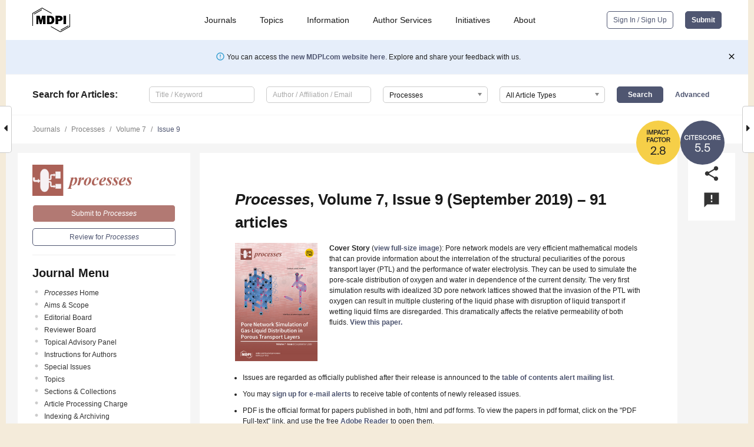

--- FILE ---
content_type: text/html; charset=UTF-8
request_url: https://www.mdpi.com/2227-9717/7/9
body_size: 96230
content:


<!DOCTYPE html>
<html lang="en" xmlns:og="http://ogp.me/ns#" xmlns:fb="https://www.facebook.com/2008/fbml">
    <head>
        <meta charset="utf-8">
        <meta http-equiv="X-UA-Compatible" content="IE=edge,chrome=1">
        <meta content="mdpi" name="sso-service" />
                             <meta content="width=device-width, initial-scale=1.0" name="viewport" />        
                <title>Processes | September 2019 - Browse Articles </title><link rel="stylesheet" href="https://pub.mdpi-res.com/assets/css/font-awesome.min.css?eb190a3a77e5e1ee?1768564054">
        <link rel="stylesheet" href="https://pub.mdpi-res.com/assets/css/jquery.multiselect.css?f56c135cbf4d1483?1768564054">
        <link rel="stylesheet" href="https://pub.mdpi-res.com/assets/css/chosen.min.css?d7ca5ca9441ef9e1?1768564054">

                    <link rel="stylesheet" href="https://pub.mdpi-res.com/assets/css/main2.css?811c15039ec4533e?1768564054">
        
                <link rel="mask-icon" href="https://pub.mdpi-res.com/img/mask-icon-128.svg?c1c7eca266cd7013?1768564054" color="#4f5671">
        <link rel="apple-touch-icon" sizes="180x180" href="https://pub.mdpi-res.com/icon/apple-touch-icon-180x180.png?1768564054">
        <link rel="apple-touch-icon" sizes="152x152" href="https://pub.mdpi-res.com/icon/apple-touch-icon-152x152.png?1768564054">
        <link rel="apple-touch-icon" sizes="144x144" href="https://pub.mdpi-res.com/icon/apple-touch-icon-144x144.png?1768564054">
        <link rel="apple-touch-icon" sizes="120x120" href="https://pub.mdpi-res.com/icon/apple-touch-icon-120x120.png?1768564054">
        <link rel="apple-touch-icon" sizes="114x114" href="https://pub.mdpi-res.com/icon/apple-touch-icon-114x114.png?1768564054">
        <link rel="apple-touch-icon" sizes="76x76"   href="https://pub.mdpi-res.com/icon/apple-touch-icon-76x76.png?1768564054">
        <link rel="apple-touch-icon" sizes="72x72"   href="https://pub.mdpi-res.com/icon/apple-touch-icon-72x72.png?1768564054">
        <link rel="apple-touch-icon" sizes="57x57"   href="https://pub.mdpi-res.com/icon/apple-touch-icon-57x57.png?1768564054">
        <link rel="apple-touch-icon"                 href="https://pub.mdpi-res.com/icon/apple-touch-icon-57x57.png?1768564054">
        <link rel="apple-touch-icon-precomposed"     href="https://pub.mdpi-res.com/icon/apple-touch-icon-57x57.png?1768564054">
                        <link rel="manifest" href="/manifest.json">
        <meta name="theme-color" content="#ffffff">
        <meta name="application-name" content="&nbsp;"/>

            <link rel="apple-touch-startup-image" href="https://pub.mdpi-res.com/img/journals/processes-logo-sq.png?1e142e5ab0d148f8">
    <link rel="apple-touch-icon" href="https://pub.mdpi-res.com/img/journals/processes-logo-sq.png?1e142e5ab0d148f8">
    <meta name="msapplication-TileImage" content="https://pub.mdpi-res.com/img/journals/processes-logo-sq.png?1e142e5ab0d148f8">

                    <link rel="icon" type="image/png" sizes="32x32" href="https://pub.mdpi-res.com/img/journals/processes-logo-sq.png?1e142e5ab0d148f8">
    <link rel="icon" type="image/png" sizes="96x96" href="https://pub.mdpi-res.com/img/journals/processes-logo-sq.png?1e142e5ab0d148f8">
    <link rel="icon" type="image/png" sizes="16x16" href="https://pub.mdpi-res.com/img/journals/processes-logo-sq.png?1e142e5ab0d148f8">
    <link rel="icon" type="image/png" sizes="192x192" href="https://pub.mdpi-res.com/img/journals/processes-logo-sq.png?1e142e5ab0d148f8">
    <meta name="title" content="Processes">
    <meta name="description" content="Processes, an international, peer-reviewed Open Access journal." />
    <link rel="image_src" href="https://pub.mdpi-res.com/img/journals/processes-logo.png?1e142e5ab0d148f8" />

    <meta property="og:title" content="Processes" />
    <meta property="og:type" content="website" />
    <meta property="og:url" content="https://www.mdpi.com/2227-9717/7/9" />
    <meta property="og:description" content="Processes, an international, peer-reviewed Open Access journal." />

            <meta property="og:image" content="https://pub.mdpi-res.com/img/journals/processes-logo-social.png?1e142e5ab0d148f8" />
    
    <style>

h2, #abstract .related_suggestion_title {
    }

.batch_articles a {
    color: #000;
}

    a, .batch_articles .authors a, a:focus, a:hover, a:active, .batch_articles a:focus, .batch_articles a:hover, li.side-menu-li a {
            }

    span.label a {
        color: #fff;
    }

    #main-content a.title-link:hover,
    #main-content a.title-link:focus,
    #main-content div.generic-item a.title-link:hover,
    #main-content div.generic-item a.title-link:focus {
            }

    #main-content #middle-column .generic-item.article-item a.title-link:hover,
    #main-content #middle-column .generic-item.article-item a.title-link:focus {
            }

    .art-authors a.toEncode {
        color: #333;
        font-weight: 700;
    }

    #main-content #middle-column ul li::before {
            }

    .accordion-navigation.active a.accordion__title,
    .accordion-navigation.active a.accordion__title::after {
            }

    .accordion-navigation li:hover::before,
    .accordion-navigation li:hover a,
    .accordion-navigation li:focus a {
            }

    .relative-size-container .relative-size-image .relative-size {
            }

    .middle-column__help__fixed a:hover i,
            }

    input[type="checkbox"]:checked:after {
            }

    input[type="checkbox"]:not(:disabled):hover:before {
            }

    #main-content .bolded-text {
            }


#main-content .hypothesis-count-container {
    }

#main-content .hypothesis-count-container:before {
    }

.full-size-menu ul li.menu-item .dropdown-wrapper {
    }

.full-size-menu ul li.menu-item > a.open::after {
    }

#title-story .title-story-orbit .orbit-caption {
    #background: url('/img/design/000000_background.png') !important;
    background: url('/img/design/ffffff_background.png') !important;
    color: rgb(51, 51, 51) !important;
}

#main-content .content__container__orbit {
    background-color: #000 !important;
}

#main-content .content__container__journal {
        color: #fff;
}

.html-article-menu .row span {
    }

.html-article-menu .row span.active {
    }

.accordion-navigation__journal .side-menu-li.active::before,
.accordion-navigation__journal .side-menu-li.active a {
    color: rgba(153,77,69,0.75) !important;
    font-weight: 700;
}

.accordion-navigation__journal .side-menu-li:hover::before ,
.accordion-navigation__journal .side-menu-li:hover a {
    color: rgba(153,77,69,0.75) !important;
    }

.side-menu-ul li.active a, .side-menu-ul li.active, .side-menu-ul li.active::before {
    color: rgba(153,77,69,0.75) !important;
}

.side-menu-ul li.active a {
    }

.result-selected, .active-result.highlighted, .active-result:hover,
.result-selected, .active-result.highlighted, .active-result:focus {
        }

.search-container.search-container__default-scheme {
    }

nav.tab-bar .open-small-search.active:after {
    }

.search-container.search-container__default-scheme .custom-accordion-for-small-screen-link::after {
    color: #fff;
}

@media only screen and (max-width: 50em) {
    #main-content .content__container.journal-info {
        color: #fff;
            }

    #main-content .content__container.journal-info a {
        color: #fff;
    }
} 

.button.button--color {
        }

.button.button--color:hover,
.button.button--color:focus {
            }

.button.button--color-journal {
    position: relative;
    background-color: rgba(153,77,69,0.75);
    border-color: #fff;
    color: #fff !important;
}

.button.button--color-journal:hover::before {
    content: '';
    position: absolute;
    top: 0;
    left: 0;
    height: 100%;
    width: 100%;
    background-color: #ffffff;
    opacity: 0.2;
}

.button.button--color-journal:visited,
.button.button--color-journal:hover,
.button.button--color-journal:focus {
    background-color: rgba(153,77,69,0.75);
    border-color: #fff;
    color: #fff !important;
}

.button.button--color path {
    }

.button.button--color:hover path {
    fill: #fff;
}

#main-content #search-refinements .ui-slider-horizontal .ui-slider-range {
    }

.breadcrumb__element:last-of-type a {
    }

#main-header {
    }

#full-size-menu .top-bar, #full-size-menu li.menu-item span.user-email {
    }

.top-bar-section li:not(.has-form) a:not(.button) {
    }

#full-size-menu li.menu-item .dropdown-wrapper li a:hover {
    }

#full-size-menu li.menu-item a:hover, #full-size-menu li.menu.item a:focus, nav.tab-bar a:hover {
    }
#full-size-menu li.menu.item a:active, #full-size-menu li.menu.item a.active {
    }

#full-size-menu li.menu-item a.open-mega-menu.active, #full-size-menu li.menu-item div.mega-menu, a.open-mega-menu.active {
        }

#full-size-menu li.menu-item div.mega-menu li, #full-size-menu li.menu-item div.mega-menu a {
            border-color: #9a9a9a;
}

div.type-section h2 {
                font-size: 20px;
    line-height: 26px;
    font-weight: 300;
}

div.type-section h3 {
    margin-left: 15px;
    margin-bottom: 0px;
    font-weight: 300;
}

.journal-tabs .tab-title.active a {
            }

</style>
                            <link rel="alternate" type="application/rss+xml" title="MDPI Publishing - Latest articles" href="https://www.mdpi.com/rss">
        
    <link rel="alternate" type="application/rss+xml" title="MDPI Publishing - Processes - Latest Articles" href="/rss/journal/processes">
        
        <meta name="google-site-verification" content="PxTlsg7z2S00aHroktQd57fxygEjMiNHydKn3txhvwY">
        <meta name="facebook-domain-verification" content="mcoq8dtq6sb2hf7z29j8w515jjoof7" />

                <script id="usercentrics-cmp" src="https://web.cmp.usercentrics.eu/ui/loader.js" data-ruleset-id="PbAnaGk92sB5Cc" async></script>
        
        <!--[if lt IE 9]>
            <script>var browserIe8 = true;</script>
            <link rel="stylesheet" href="https://pub.mdpi-res.com/assets/css/ie8foundationfix.css?50273beac949cbf0?1768564054">
            <script src="//html5shiv.googlecode.com/svn/trunk/html5.js"></script>
            <script src="//cdnjs.cloudflare.com/ajax/libs/html5shiv/3.6.2/html5shiv.js"></script>
            <script src="//s3.amazonaws.com/nwapi/nwmatcher/nwmatcher-1.2.5-min.js"></script>
            <script src="//html5base.googlecode.com/svn-history/r38/trunk/js/selectivizr-1.0.3b.js"></script>
            <script src="//cdnjs.cloudflare.com/ajax/libs/respond.js/1.1.0/respond.min.js"></script>
            <script src="https://pub.mdpi-res.com/assets/js/ie8/ie8patch.js?9e1d3c689a0471df?1768564054"></script>
            <script src="https://pub.mdpi-res.com/assets/js/ie8/rem.min.js?94b62787dcd6d2f2?1768564054"></script>            
                                                        <![endif]-->

                    <script>
                window.dataLayer = window.dataLayer || [];
                function gtag() { dataLayer.push(arguments); }
                gtag('consent', 'default', {
                    'ad_user_data': 'denied',
                    'ad_personalization': 'denied',
                    'ad_storage': 'denied',
                    'analytics_storage': 'denied',
                    'wait_for_update': 500,
                });
                dataLayer.push({'gtm.start': new Date().getTime(), 'event': 'gtm.js'});

                            </script>

            <script>
                (function(w,d,s,l,i){w[l]=w[l]||[];w[l].push({'gtm.start':
                new Date().getTime(),event:'gtm.js'});var f=d.getElementsByTagName(s)[0],
                j=d.createElement(s),dl=l!='dataLayer'?'&l='+l:'';j.async=true;j.src=
                'https://www.googletagmanager.com/gtm.js?id='+i+dl;f.parentNode.insertBefore(j,f);
                })(window,document,'script','dataLayer','GTM-WPK7SW5');
            </script>

                        
                              <script>!function(e){var n="https://s.go-mpulse.net/boomerang/";if("True"=="True")e.BOOMR_config=e.BOOMR_config||{},e.BOOMR_config.PageParams=e.BOOMR_config.PageParams||{},e.BOOMR_config.PageParams.pci=!0,n="https://s2.go-mpulse.net/boomerang/";if(window.BOOMR_API_key="4MGA4-E5JH8-79LAG-STF7X-79Z92",function(){function e(){if(!o){var e=document.createElement("script");e.id="boomr-scr-as",e.src=window.BOOMR.url,e.async=!0,i.parentNode.appendChild(e),o=!0}}function t(e){o=!0;var n,t,a,r,d=document,O=window;if(window.BOOMR.snippetMethod=e?"if":"i",t=function(e,n){var t=d.createElement("script");t.id=n||"boomr-if-as",t.src=window.BOOMR.url,BOOMR_lstart=(new Date).getTime(),e=e||d.body,e.appendChild(t)},!window.addEventListener&&window.attachEvent&&navigator.userAgent.match(/MSIE [67]\./))return window.BOOMR.snippetMethod="s",void t(i.parentNode,"boomr-async");a=document.createElement("IFRAME"),a.src="about:blank",a.title="",a.role="presentation",a.loading="eager",r=(a.frameElement||a).style,r.width=0,r.height=0,r.border=0,r.display="none",i.parentNode.appendChild(a);try{O=a.contentWindow,d=O.document.open()}catch(_){n=document.domain,a.src="javascript:var d=document.open();d.domain='"+n+"';void(0);",O=a.contentWindow,d=O.document.open()}if(n)d._boomrl=function(){this.domain=n,t()},d.write("<bo"+"dy onload='document._boomrl();'>");else if(O._boomrl=function(){t()},O.addEventListener)O.addEventListener("load",O._boomrl,!1);else if(O.attachEvent)O.attachEvent("onload",O._boomrl);d.close()}function a(e){window.BOOMR_onload=e&&e.timeStamp||(new Date).getTime()}if(!window.BOOMR||!window.BOOMR.version&&!window.BOOMR.snippetExecuted){window.BOOMR=window.BOOMR||{},window.BOOMR.snippetStart=(new Date).getTime(),window.BOOMR.snippetExecuted=!0,window.BOOMR.snippetVersion=12,window.BOOMR.url=n+"4MGA4-E5JH8-79LAG-STF7X-79Z92";var i=document.currentScript||document.getElementsByTagName("script")[0],o=!1,r=document.createElement("link");if(r.relList&&"function"==typeof r.relList.supports&&r.relList.supports("preload")&&"as"in r)window.BOOMR.snippetMethod="p",r.href=window.BOOMR.url,r.rel="preload",r.as="script",r.addEventListener("load",e),r.addEventListener("error",function(){t(!0)}),setTimeout(function(){if(!o)t(!0)},3e3),BOOMR_lstart=(new Date).getTime(),i.parentNode.appendChild(r);else t(!1);if(window.addEventListener)window.addEventListener("load",a,!1);else if(window.attachEvent)window.attachEvent("onload",a)}}(),"".length>0)if(e&&"performance"in e&&e.performance&&"function"==typeof e.performance.setResourceTimingBufferSize)e.performance.setResourceTimingBufferSize();!function(){if(BOOMR=e.BOOMR||{},BOOMR.plugins=BOOMR.plugins||{},!BOOMR.plugins.AK){var n=""=="true"?1:0,t="",a="amkpa2axzvm242lq57fq-f-91e280289-clientnsv4-s.akamaihd.net",i="false"=="true"?2:1,o={"ak.v":"39","ak.cp":"1774948","ak.ai":parseInt("1155516",10),"ak.ol":"0","ak.cr":10,"ak.ipv":4,"ak.proto":"h2","ak.rid":"160a2b19","ak.r":38938,"ak.a2":n,"ak.m":"dscb","ak.n":"essl","ak.bpcip":"3.20.240.0","ak.cport":37320,"ak.gh":"23.55.170.143","ak.quicv":"","ak.tlsv":"tls1.3","ak.0rtt":"","ak.0rtt.ed":"","ak.csrc":"-","ak.acc":"","ak.t":"1769009099","ak.ak":"hOBiQwZUYzCg5VSAfCLimQ==W5xakdAwnqkV0q4P6363BvN1ODrAPxDJR6vb+UqyG5+TD1kgvUEK6nbcomSjefWQh/KU92OaxjOffH3kvzzw7ynzf2crVEDauMuiwIcvLIA+rldu6CWEwW/lruF9ZUSg18U2VVHZNY7xBcKYJK069WY054LPzkIcIDNK5ONntqQ8D4Me7TGJ8i17FAYt+Wojx5YAimJ5a/u4GCHXyvgKEiQPCyv9RMT7Z1WCrGMZfCGZfbPrsfELcNjdOMviTPwR3y+WahdLDhCLRWYv+QD0y8Bx7TtjVrQbPqmABYiW+dDr/HwgCUf05ntz/780TR/vqpSKRQTMC9QHYiZeDZybQPmrfgOy9VZcnpintlaigs1UEhUGdN5KPR5vfU8GNHGk8iRPEhG6Le98eX8IX/6SIU+ugc5DFOE+DIVPuIBkYrI=","ak.pv":"21","ak.dpoabenc":"","ak.tf":i};if(""!==t)o["ak.ruds"]=t;var r={i:!1,av:function(n){var t="http.initiator";if(n&&(!n[t]||"spa_hard"===n[t]))o["ak.feo"]=void 0!==e.aFeoApplied?1:0,BOOMR.addVar(o)},rv:function(){var e=["ak.bpcip","ak.cport","ak.cr","ak.csrc","ak.gh","ak.ipv","ak.m","ak.n","ak.ol","ak.proto","ak.quicv","ak.tlsv","ak.0rtt","ak.0rtt.ed","ak.r","ak.acc","ak.t","ak.tf"];BOOMR.removeVar(e)}};BOOMR.plugins.AK={akVars:o,akDNSPreFetchDomain:a,init:function(){if(!r.i){var e=BOOMR.subscribe;e("before_beacon",r.av,null,null),e("onbeacon",r.rv,null,null),r.i=!0}return this},is_complete:function(){return!0}}}}()}(window);</script></head>

    <body>
         
                    <div class="direction direction_right" id="small_right" style="border-right-width: 0px; padding:0;">
            <i class="fa fa-caret-right fa-2x"></i>
        </div>
        <div class="big_direction direction_right" id="big_right" style="border-right-width: 0px;padding:0;">
            <div style="float: right; text-align: right; position:relative; margin: 14px 1.7em 0 0">
              Next Issue
              <div><a href="/2227-9717/7/10">Volume 7, October</a></div>
            </div>
        </div>
	
	        <div class="direction" id="small_left" style="border-left-width: 0px;">
            <i class="fa fa-caret-left fa-2x"></i>
        </div>
        <div class="big_direction" id="big_left" style="border-left-width: 0px;">
            <div style="margin: 13px 0 0 1.7em">
              Previous Issue
              <div><a href="/2227-9717/7/8">Volume 7, August</a></div>
            </div>
        </div>
	
                    
<div id="menuModal" class="reveal-modal reveal-modal-new reveal-modal-menu" aria-hidden="true" data-reveal role="dialog">
    <div class="menu-container">
        <div class="UI_NavMenu">
            


<div class="content__container " >
    <div class="custom-accordion-for-small-screen-link " >
                            <h2>Journals</h2>
                    </div>

    <div class="target-item custom-accordion-for-small-screen-content show-for-medium-up">
                            <div class="menu-container__links">
                        <div style="width: 100%; float: left;">
                            <a href="/about/journals">Active Journals</a>
                            <a href="/about/journalfinder">Find a Journal</a>
                            <a href="/about/journals/proposal">Journal Proposal</a>
                            <a href="/about/proceedings">Proceedings Series</a>
                        </div>
                    </div>
                    </div>
</div>

            <a href="/topics">
                <h2>Topics</h2>
            </a>

            


<div class="content__container " >
    <div class="custom-accordion-for-small-screen-link " >
                            <h2>Information</h2>
                    </div>

    <div class="target-item custom-accordion-for-small-screen-content show-for-medium-up">
                            <div class="menu-container__links">
                        <div style="width: 100%; max-width: 200px; float: left;">
                            <a href="/authors">For Authors</a>
                            <a href="/reviewers">For Reviewers</a>
                            <a href="/editors">For Editors</a>
                            <a href="/librarians">For Librarians</a>
                            <a href="/publishing_services">For Publishers</a>
                            <a href="/societies">For Societies</a>
                            <a href="/conference_organizers">For Conference Organizers</a>
                        </div>
                        <div style="width: 100%; max-width: 250px; float: left;">
                            <a href="/openaccess">Open Access Policy</a>
                            <a href="/ioap">Institutional Open Access Program</a>
                            <a href="/special_issues_guidelines">Special Issues Guidelines</a>
                            <a href="/editorial_process">Editorial Process</a>
                            <a href="/ethics">Research and Publication Ethics</a>
                            <a href="/apc">Article Processing Charges</a>
                            <a href="/awards">Awards</a>
                            <a href="/testimonials">Testimonials</a>
                        </div>
                    </div>
                    </div>
</div>

            <a href="/authors/english">
                <h2>Author Services</h2>
            </a>

            


<div class="content__container " >
    <div class="custom-accordion-for-small-screen-link " >
                            <h2>Initiatives</h2>
                    </div>

    <div class="target-item custom-accordion-for-small-screen-content show-for-medium-up">
                            <div class="menu-container__links">
                        <div style="width: 100%; float: left;">
                            <a href="https://sciforum.net" target="_blank" rel="noopener noreferrer">Sciforum</a>
                            <a href="https://www.mdpi.com/books" target="_blank" rel="noopener noreferrer">MDPI Books</a>
                            <a href="https://www.preprints.org" target="_blank" rel="noopener noreferrer">Preprints.org</a>
                            <a href="https://www.scilit.com" target="_blank" rel="noopener noreferrer">Scilit</a>
                            <a href="https://sciprofiles.com" target="_blank" rel="noopener noreferrer">SciProfiles</a>
                            <a href="https://encyclopedia.pub" target="_blank" rel="noopener noreferrer">Encyclopedia</a>
                            <a href="https://jams.pub" target="_blank" rel="noopener noreferrer">JAMS</a>
                            <a href="/about/proceedings">Proceedings Series</a>
                        </div>
                    </div>
                    </div>
</div>

            


<div class="content__container " >
    <div class="custom-accordion-for-small-screen-link " >
                            <h2>About</h2>
                    </div>

    <div class="target-item custom-accordion-for-small-screen-content show-for-medium-up">
                            <div class="menu-container__links">
                        <div style="width: 100%; float: left;">
                            <a href="/about">Overview</a>
                            <a href="/about/contact">Contact</a>
                            <a href="https://careers.mdpi.com" target="_blank" rel="noopener noreferrer">Careers</a>
                            <a href="/about/announcements">News</a>
                            <a href="/about/press">Press</a>
                            <a href="http://blog.mdpi.com/" target="_blank" rel="noopener noreferrer">Blog</a>
                        </div>
                    </div>
                    </div>
</div>
        </div>

        <div class="menu-container__buttons">
                            <a class="button UA_SignInUpButton" href="/user/login">Sign In / Sign Up</a>
                    </div>
    </div>
</div>

                
<div id="captchaModal" class="reveal-modal reveal-modal-new reveal-modal-new--small" data-reveal aria-label="Captcha" aria-hidden="true" role="dialog"></div>
        
<div id="actionDisabledModal" class="reveal-modal" data-reveal aria-labelledby="actionDisableModalTitle" aria-hidden="true" role="dialog" style="width: 300px;">
    <h2 id="actionDisableModalTitle">Notice</h2>
    <form action="/email/captcha" method="post" id="emailCaptchaForm">
        <div class="row">
            <div id="js-action-disabled-modal-text" class="small-12 columns">
            </div>
            
            <div id="js-action-disabled-modal-submit" class="small-12 columns" style="margin-top: 10px; display: none;">
                You can make submissions to other journals 
                <a href="https://susy.mdpi.com/user/manuscripts/upload">here</a>.
            </div>
        </div>
    </form>
    <a class="close-reveal-modal" aria-label="Close">
        <i class="material-icons">clear</i>
    </a>
</div>
        
<div id="rssNotificationModal" class="reveal-modal reveal-modal-new" data-reveal aria-labelledby="rssNotificationModalTitle" aria-hidden="true" role="dialog">
    <div class="row">
        <div class="small-12 columns">
            <h2 id="rssNotificationModalTitle">Notice</h2>
            <p>
                You are accessing a machine-readable page. In order to be human-readable, please install an RSS reader.
            </p>
        </div>
    </div>
    <div class="row">
        <div class="small-12 columns">
            <a class="button button--color js-rss-notification-confirm">Continue</a>
            <a class="button button--grey" onclick="$(this).closest('.reveal-modal').find('.close-reveal-modal').click(); return false;">Cancel</a>
        </div>
    </div>
    <a class="close-reveal-modal" aria-label="Close">
        <i class="material-icons">clear</i>
    </a>
</div>
        
<div id="drop-article-label-openaccess" class="f-dropdown medium" data-dropdown-content aria-hidden="true" tabindex="-1">
    <p>
        All articles published by MDPI are made immediately available worldwide under an open access license. No special 
        permission is required to reuse all or part of the article published by MDPI, including figures and tables. For 
        articles published under an open access Creative Common CC BY license, any part of the article may be reused without 
        permission provided that the original article is clearly cited. For more information, please refer to
        <a href="https://www.mdpi.com/openaccess">https://www.mdpi.com/openaccess</a>.
    </p>
</div>

<div id="drop-article-label-feature" class="f-dropdown medium" data-dropdown-content aria-hidden="true" tabindex="-1">
    <p>
        Feature papers represent the most advanced research with significant potential for high impact in the field. A Feature 
        Paper should be a substantial original Article that involves several techniques or approaches, provides an outlook for 
        future research directions and describes possible research applications.
    </p>

    <p>
        Feature papers are submitted upon individual invitation or recommendation by the scientific editors and must receive 
        positive feedback from the reviewers.
    </p>
</div>

<div id="drop-article-label-choice" class="f-dropdown medium" data-dropdown-content aria-hidden="true" tabindex="-1">
    <p>
        Editor’s Choice articles are based on recommendations by the scientific editors of MDPI journals from around the world. 
        Editors select a small number of articles recently published in the journal that they believe will be particularly 
        interesting to readers, or important in the respective research area. The aim is to provide a snapshot of some of the 
        most exciting work published in the various research areas of the journal.

        <div style="margin-top: -10px;">
            <div id="drop-article-label-choice-journal-link" style="display: none; margin-top: -10px; padding-top: 10px;">
            </div>
        </div>
    </p>
</div>

<div id="drop-article-label-resubmission" class="f-dropdown medium" data-dropdown-content aria-hidden="true" tabindex="-1">
    <p>
        Original Submission Date Received: <span id="drop-article-label-resubmission-date"></span>.
    </p>
</div>

                <div id="container">
                        
                <noscript>
                    <div id="no-javascript">
                        You seem to have javascript disabled. Please note that many of the page functionalities won't work as expected without javascript enabled.
                    </div>
                </noscript>

                <div class="fixed">
                    <nav class="tab-bar show-for-medium-down">
                        <div class="row full-width collapse">
                            <div class="medium-3 small-4 columns">
                                <a href="/">
                                    <img class="full-size-menu__mdpi-logo" src="https://pub.mdpi-res.com/img/design/mdpi-pub-logo-black-small1.svg?da3a8dcae975a41c?1768564054" style="width: 64px;" title="MDPI Open Access Journals">
                                </a>
                            </div>
                            <div class="medium-3 small-4 columns right-aligned">
                                <div class="show-for-medium-down">
                                    <a href="#" style="display: none;">
                                        <i class="material-icons" onclick="$('#menuModal').foundation('reveal', 'close'); return false;">clear</i>
                                    </a>

                                    <a class="js-toggle-desktop-layout-link" title="Toggle desktop layout" style="display: none;" href="/toggle_desktop_layout_cookie">
                                        <i class="material-icons">zoom_out_map</i>
                                    </a>

                                                                            <a href="#" class="js-open-small-search open-small-search">
                                            <i class="material-icons show-for-small only">search</i>
                                        </a>
                                    
                                    <a title="MDPI main page" class="js-open-menu" data-reveal-id="menuModal" href="#">
                                        <i class="material-icons">menu</i>
                                    </a>
                                </div>
                            </div>
                        </div>
                    </nav>                       	
                </div>
                
                <section class="main-section">
                    <header>
                        <div class="full-size-menu show-for-large-up">
                             
                                <div class="row full-width">
                                                                        <div class="large-1 columns">
                                        <a href="/">
                                            <img class="full-size-menu__mdpi-logo" src="https://pub.mdpi-res.com/img/design/mdpi-pub-logo-black-small1.svg?da3a8dcae975a41c?1768564054" title="MDPI Open Access Journals">
                                        </a>
                                    </div>

                                                                        <div class="large-8 columns text-right UI_NavMenu">
                                        <ul>
                                            <li class="menu-item"> 
                                                <a href="/about/journals" data-dropdown="journals-dropdown" aria-controls="journals-dropdown" aria-expanded="false" data-options="is_hover: true; hover_timeout: 200">Journals</a>

                                                <ul id="journals-dropdown" class="f-dropdown dropdown-wrapper dropdown-wrapper__small" data-dropdown-content aria-hidden="true" tabindex="-1">
                                                    <li>
                                                        <div class="row">
                                                            <div class="small-12 columns">
                                                                <ul>
                                                                    <li>
                                                                        <a href="/about/journals">
                                                                            Active Journals
                                                                        </a>
                                                                    </li>
                                                                    <li>
                                                                        <a href="/about/journalfinder">
                                                                            Find a Journal
                                                                        </a>
                                                                    </li>
                                                                    <li>
                                                                        <a href="/about/journals/proposal">
                                                                            Journal Proposal
                                                                        </a>
                                                                    </li>
                                                                    <li>
                                                                        <a href="/about/proceedings">
                                                                            Proceedings Series
                                                                        </a>
                                                                    </li>
                                                                </ul>
                                                            </div>
                                                        </div>
                                                    </li>
                                                </ul>
                                            </li>

                                            <li class="menu-item"> 
                                                <a href="/topics">Topics</a>
                                            </li>

                                            <li class="menu-item"> 
                                                <a href="/authors" data-dropdown="information-dropdown" aria-controls="information-dropdown" aria-expanded="false" data-options="is_hover:true; hover_timeout:200">Information</a>

                                                <ul id="information-dropdown" class="f-dropdown dropdown-wrapper" data-dropdown-content aria-hidden="true" tabindex="-1">
                                                    <li>
                                                        <div class="row">
                                                            <div class="small-5 columns right-border">
                                                                <ul>
                                                                    <li>
                                                                        <a href="/authors">For Authors</a>
                                                                    </li>
                                                                    <li>
                                                                        <a href="/reviewers">For Reviewers</a>
                                                                    </li>
                                                                    <li>
                                                                        <a href="/editors">For Editors</a>
                                                                    </li>
                                                                    <li>
                                                                        <a href="/librarians">For Librarians</a>
                                                                    </li>
                                                                    <li>
                                                                        <a href="/publishing_services">For Publishers</a>
                                                                    </li>
                                                                    <li>
                                                                        <a href="/societies">For Societies</a>
                                                                    </li>
                                                                    <li>
                                                                        <a href="/conference_organizers">For Conference Organizers</a>
                                                                    </li>
                                                                </ul>
                                                            </div>

                                                            <div class="small-7 columns">
                                                                <ul>
                                                                    <li>
                                                                        <a href="/openaccess">Open Access Policy</a>
                                                                    </li>
                                                                    <li>
                                                                        <a href="/ioap">Institutional Open Access Program</a>
                                                                    </li>
                                                                    <li>
                                                                        <a href="/special_issues_guidelines">Special Issues Guidelines</a>
                                                                    </li>
                                                                    <li>
                                                                        <a href="/editorial_process">Editorial Process</a>
                                                                    </li>
                                                                    <li>
                                                                        <a href="/ethics">Research and Publication Ethics</a>
                                                                    </li>
                                                                    <li>
                                                                        <a href="/apc">Article Processing Charges</a>
                                                                    </li>
                                                                    <li>
                                                                        <a href="/awards">Awards</a>
                                                                    </li>
                                                                    <li>
                                                                        <a href="/testimonials">Testimonials</a>
                                                                    </li>
                                                                </ul>
                                                            </div>
                                                        </div>
                                                    </li>
                                                </ul>
                                            </li>

                                            <li class="menu-item">
                                                <a href="/authors/english">Author Services</a>
                                            </li>

                                            <li class="menu-item"> 
                                                <a href="/about/initiatives" data-dropdown="initiatives-dropdown" aria-controls="initiatives-dropdown" aria-expanded="false" data-options="is_hover: true; hover_timeout: 200">Initiatives</a>

                                                <ul id="initiatives-dropdown" class="f-dropdown dropdown-wrapper dropdown-wrapper__small" data-dropdown-content aria-hidden="true" tabindex="-1">
                                                    <li>
                                                        <div class="row">
                                                            <div class="small-12 columns">
                                                                <ul>
                                                                    <li>
                                                                        <a href="https://sciforum.net" target="_blank" rel="noopener noreferrer">
                                                                                                                                                        Sciforum
                                                                        </a>
                                                                    </li>
                                                                    <li>
                                                                        <a href="https://www.mdpi.com/books" target="_blank" rel="noopener noreferrer">
                                                                                                                                                        MDPI Books
                                                                        </a>
                                                                    </li>
                                                                    <li>
                                                                        <a href="https://www.preprints.org" target="_blank" rel="noopener noreferrer">
                                                                                                                                                        Preprints.org
                                                                        </a>
                                                                    </li>
                                                                    <li>
                                                                        <a href="https://www.scilit.com" target="_blank" rel="noopener noreferrer">
                                                                                                                                                        Scilit
                                                                        </a>
                                                                    </li>
                                                                    <li>
                                                                        <a href="https://sciprofiles.com" target="_blank" rel="noopener noreferrer">
                                                                            SciProfiles
                                                                        </a>
                                                                    </li>
                                                                    <li>
                                                                        <a href="https://encyclopedia.pub" target="_blank" rel="noopener noreferrer">
                                                                                                                                                        Encyclopedia
                                                                        </a>
                                                                    </li>
                                                                    <li>
                                                                        <a href="https://jams.pub" target="_blank" rel="noopener noreferrer">
                                                                            JAMS
                                                                        </a>
                                                                    </li>
                                                                    <li>
                                                                        <a href="/about/proceedings">
                                                                            Proceedings Series
                                                                        </a>
                                                                    </li>
                                                                </ul>
                                                            </div>
                                                        </div>
                                                    </li>
                                                </ul>
                                            </li>

                                            <li class="menu-item"> 
                                                <a href="/about" data-dropdown="about-dropdown" aria-controls="about-dropdown" aria-expanded="false" data-options="is_hover: true; hover_timeout: 200">About</a>

                                                <ul id="about-dropdown" class="f-dropdown dropdown-wrapper dropdown-wrapper__small" data-dropdown-content aria-hidden="true" tabindex="-1">
                                                    <li>
                                                        <div class="row">
                                                            <div class="small-12 columns">
                                                                <ul>
                                                                    <li>
                                                                        <a href="/about">
                                                                            Overview
                                                                        </a>
                                                                    </li>
                                                                    <li>
                                                                        <a href="/about/contact">
                                                                            Contact
                                                                        </a>
                                                                    </li>
                                                                    <li>
                                                                        <a href="https://careers.mdpi.com" target="_blank" rel="noopener noreferrer">
                                                                            Careers
                                                                        </a>
                                                                    </li>
                                                                    <li> 
                                                                        <a href="/about/announcements">
                                                                            News
                                                                        </a>
                                                                    </li>
                                                                    <li> 
                                                                        <a href="/about/press">
                                                                            Press
                                                                        </a>
                                                                    </li>
                                                                    <li>
                                                                        <a href="http://blog.mdpi.com/" target="_blank" rel="noopener noreferrer">
                                                                            Blog
                                                                        </a>
                                                                    </li>
                                                                </ul>
                                                            </div>
                                                        </div>
                                                    </li>
                                                </ul>
                                            </li>

                                                                                    </ul>
                                    </div>

                                    <div class="large-3 columns text-right full-size-menu__buttons">
                                        <div>
                                                                                            <a class="button button--default-inversed UA_SignInUpButton" href="/user/login">Sign In / Sign Up</a>
                                            
                                                <a class="button button--default js-journal-active-only-link js-journal-active-only-submit-link UC_NavSubmitButton" href="            https://susy.mdpi.com/user/manuscripts/upload?journal=processes
    " data-disabledmessage="new submissions are not possible.">Submit</a>
                                        </div>
                                    </div>
                                </div>
                            </div>

                            <div class="row full-width new-website-link-banner" style="padding: 20px 50px 20px 20px; background-color: #E6EEFA; position: relative; display: none;">
                                <div class="small-12 columns" style="padding: 0; margin: 0; text-align: center;">
                                    <i class="material-icons" style="font-size: 16px; color: #2C9ACF; position: relative; top: -2px;">error_outline</i>
                                    You can access <a href="https://www.mdpi.com/redirect/new_site?return=/2227-9717/7/9">the new MDPI.com website here</a>. Explore and share your feedback with us.
                                    <a href="#" class="new-website-link-banner-close"><i class="material-icons" style="font-size: 16px; color: #000000; position: absolute; right: -30px; top: 0px;">close</i></a>
                                </div>
                            </div>

                                                            <div class="header-divider">&nbsp;</div>
                            
                                                            <div class="search-container hide-for-small-down row search-container__homepage-scheme">
                                                                                                                        
















<form id="basic_search" style="background-color: inherit !important;" class="large-12 medium-12 columns " action="/search" method="get">

    <div class="row search-container__main-elements">
            
            <div class="large-2 medium-2 small-12 columns text-right1 small-only-text-left">
        <div class="show-for-medium-up">
            <div class="search-input-label">&nbsp;</div>
        </div>
            <span class="search-container__title">Search<span class="hide-for-medium"> for Articles</span><span class="hide-for-small">:</span></span>
    
    </div>


        <div class="custom-accordion-for-small-screen-content">
                
                <div class="large-2 medium-2 small-6 columns ">
        <div class="">
            <div class="search-input-label">Title / Keyword</div>
        </div>
                <input type="text" placeholder="Title / Keyword" id="q" tabindex="1" name="q" value="" />
    
    </div>


                
                <div class="large-2 medium-2 small-6 columns ">
        <div class="">
            <div class="search-input-label">Author / Affiliation / Email</div>
        </div>
                <input type="text" id="authors" placeholder="Author / Affiliation / Email" tabindex="2" name="authors" value="" />
    
    </div>


                
                <div class="large-2 medium-2 small-6 columns ">
        <div class="">
            <div class="search-input-label">Journal</div>
        </div>
                <select id="journal" tabindex="3" name="journal" class="chosen-select">
            <option value="">All Journals</option>
             
                        <option value="accountaudit" >
                                    Accounting and Auditing
                            </option>
             
                        <option value="acoustics" >
                                    Acoustics
                            </option>
             
                        <option value="amh" >
                                    Acta Microbiologica Hellenica (AMH)
                            </option>
             
                        <option value="actuators" >
                                    Actuators
                            </option>
             
                        <option value="adhesives" >
                                    Adhesives
                            </option>
             
                        <option value="admsci" >
                                    Administrative Sciences
                            </option>
             
                        <option value="adolescents" >
                                    Adolescents
                            </option>
             
                        <option value="arm" >
                                    Advances in Respiratory Medicine (ARM)
                            </option>
             
                        <option value="aerobiology" >
                                    Aerobiology
                            </option>
             
                        <option value="aerospace" >
                                    Aerospace
                            </option>
             
                        <option value="agriculture" >
                                    Agriculture
                            </option>
             
                        <option value="agriengineering" >
                                    AgriEngineering
                            </option>
             
                        <option value="agrochemicals" >
                                    Agrochemicals
                            </option>
             
                        <option value="agronomy" >
                                    Agronomy
                            </option>
             
                        <option value="ai" >
                                    AI
                            </option>
             
                        <option value="aichem" >
                                    AI Chemistry
                            </option>
             
                        <option value="aieng" >
                                    AI for Engineering
                            </option>
             
                        <option value="aieduc" >
                                    AI in Education
                            </option>
             
                        <option value="aimed" >
                                    AI in Medicine
                            </option>
             
                        <option value="aimater" >
                                    AI Materials
                            </option>
             
                        <option value="aisens" >
                                    AI Sensors
                            </option>
             
                        <option value="air" >
                                    Air
                            </option>
             
                        <option value="algorithms" >
                                    Algorithms
                            </option>
             
                        <option value="allergies" >
                                    Allergies
                            </option>
             
                        <option value="alloys" >
                                    Alloys
                            </option>
             
                        <option value="analog" >
                                    Analog
                            </option>
             
                        <option value="analytica" >
                                    Analytica
                            </option>
             
                        <option value="analytics" >
                                    Analytics
                            </option>
             
                        <option value="anatomia" >
                                    Anatomia
                            </option>
             
                        <option value="anesthres" >
                                    Anesthesia Research
                            </option>
             
                        <option value="animals" >
                                    Animals
                            </option>
             
                        <option value="antibiotics" >
                                    Antibiotics
                            </option>
             
                        <option value="antibodies" >
                                    Antibodies
                            </option>
             
                        <option value="antioxidants" >
                                    Antioxidants
                            </option>
             
                        <option value="applbiosci" >
                                    Applied Biosciences
                            </option>
             
                        <option value="applmech" >
                                    Applied Mechanics
                            </option>
             
                        <option value="applmicrobiol" >
                                    Applied Microbiology
                            </option>
             
                        <option value="applnano" >
                                    Applied Nano
                            </option>
             
                        <option value="applsci" >
                                    Applied Sciences
                            </option>
             
                        <option value="asi" >
                                    Applied System Innovation (ASI)
                            </option>
             
                        <option value="appliedchem" >
                                    AppliedChem
                            </option>
             
                        <option value="appliedmath" >
                                    AppliedMath
                            </option>
             
                        <option value="appliedphys" >
                                    AppliedPhys
                            </option>
             
                        <option value="aquacj" >
                                    Aquaculture Journal
                            </option>
             
                        <option value="architecture" >
                                    Architecture
                            </option>
             
                        <option value="arthropoda" >
                                    Arthropoda
                            </option>
             
                        <option value="arts" >
                                    Arts
                            </option>
             
                        <option value="astronautics" >
                                    Astronautics
                            </option>
             
                        <option value="astronomy" >
                                    Astronomy
                            </option>
             
                        <option value="atmosphere" >
                                    Atmosphere
                            </option>
             
                        <option value="atoms" >
                                    Atoms
                            </option>
             
                        <option value="audiolres" >
                                    Audiology Research
                            </option>
             
                        <option value="automation" >
                                    Automation
                            </option>
             
                        <option value="axioms" >
                                    Axioms
                            </option>
             
                        <option value="bacteria" >
                                    Bacteria
                            </option>
             
                        <option value="batteries" >
                                    Batteries
                            </option>
             
                        <option value="behavsci" >
                                    Behavioral Sciences
                            </option>
             
                        <option value="beverages" >
                                    Beverages
                            </option>
             
                        <option value="BDCC" >
                                    Big Data and Cognitive Computing (BDCC)
                            </option>
             
                        <option value="biochem" >
                                    BioChem
                            </option>
             
                        <option value="bioengineering" >
                                    Bioengineering
                            </option>
             
                        <option value="biologics" >
                                    Biologics
                            </option>
             
                        <option value="biology" >
                                    Biology
                            </option>
             
                        <option value="blsf" >
                                    Biology and Life Sciences Forum
                            </option>
             
                        <option value="biomass" >
                                    Biomass
                            </option>
             
                        <option value="biomechanics" >
                                    Biomechanics
                            </option>
             
                        <option value="biomed" >
                                    BioMed
                            </option>
             
                        <option value="biomedicines" >
                                    Biomedicines
                            </option>
             
                        <option value="biomedinformatics" >
                                    BioMedInformatics
                            </option>
             
                        <option value="biomimetics" >
                                    Biomimetics
                            </option>
             
                        <option value="biomolecules" >
                                    Biomolecules
                            </option>
             
                        <option value="biophysica" >
                                    Biophysica
                            </option>
             
                        <option value="bioresourbioprod" >
                                    Bioresources and Bioproducts
                            </option>
             
                        <option value="biosensors" >
                                    Biosensors
                            </option>
             
                        <option value="biosphere" >
                                    Biosphere
                            </option>
             
                        <option value="biotech" >
                                    BioTech
                            </option>
             
                        <option value="birds" >
                                    Birds
                            </option>
             
                        <option value="blockchains" >
                                    Blockchains
                            </option>
             
                        <option value="brainsci" >
                                    Brain Sciences
                            </option>
             
                        <option value="buildings" >
                                    Buildings
                            </option>
             
                        <option value="businesses" >
                                    Businesses
                            </option>
             
                        <option value="carbon" >
                                    C (Journal of Carbon Research)
                            </option>
             
                        <option value="cancers" >
                                    Cancers
                            </option>
             
                        <option value="cardiogenetics" >
                                    Cardiogenetics
                            </option>
             
                        <option value="cardiovascmed" >
                                    Cardiovascular Medicine
                            </option>
             
                        <option value="catalysts" >
                                    Catalysts
                            </option>
             
                        <option value="cells" >
                                    Cells
                            </option>
             
                        <option value="ceramics" >
                                    Ceramics
                            </option>
             
                        <option value="challenges" >
                                    Challenges
                            </option>
             
                        <option value="ChemEngineering" >
                                    ChemEngineering
                            </option>
             
                        <option value="chemistry" >
                                    Chemistry
                            </option>
             
                        <option value="chemproc" >
                                    Chemistry Proceedings
                            </option>
             
                        <option value="chemosensors" >
                                    Chemosensors
                            </option>
             
                        <option value="children" >
                                    Children
                            </option>
             
                        <option value="chips" >
                                    Chips
                            </option>
             
                        <option value="civileng" >
                                    CivilEng
                            </option>
             
                        <option value="cleantechnol" >
                                    Clean Technologies (Clean Technol.)
                            </option>
             
                        <option value="climate" >
                                    Climate
                            </option>
             
                        <option value="ctn" >
                                    Clinical and Translational Neuroscience (CTN)
                            </option>
             
                        <option value="clinbioenerg" >
                                    Clinical Bioenergetics
                            </option>
             
                        <option value="clinpract" >
                                    Clinics and Practice
                            </option>
             
                        <option value="clockssleep" >
                                    Clocks &amp; Sleep
                            </option>
             
                        <option value="coasts" >
                                    Coasts
                            </option>
             
                        <option value="coatings" >
                                    Coatings
                            </option>
             
                        <option value="colloids" >
                                    Colloids and Interfaces
                            </option>
             
                        <option value="colorants" >
                                    Colorants
                            </option>
             
                        <option value="commodities" >
                                    Commodities
                            </option>
             
                        <option value="complexities" >
                                    Complexities
                            </option>
             
                        <option value="complications" >
                                    Complications
                            </option>
             
                        <option value="compounds" >
                                    Compounds
                            </option>
             
                        <option value="computation" >
                                    Computation
                            </option>
             
                        <option value="csmf" >
                                    Computer Sciences &amp; Mathematics Forum
                            </option>
             
                        <option value="computers" >
                                    Computers
                            </option>
             
                        <option value="condensedmatter" >
                                    Condensed Matter
                            </option>
             
                        <option value="conservation" >
                                    Conservation
                            </option>
             
                        <option value="constrmater" >
                                    Construction Materials
                            </option>
             
                        <option value="cmd" >
                                    Corrosion and Materials Degradation (CMD)
                            </option>
             
                        <option value="cosmetics" >
                                    Cosmetics
                            </option>
             
                        <option value="covid" >
                                    COVID
                            </option>
             
                        <option value="cmtr" >
                                    Craniomaxillofacial Trauma &amp; Reconstruction (CMTR)
                            </option>
             
                        <option value="crops" >
                                    Crops
                            </option>
             
                        <option value="cryo" >
                                    Cryo
                            </option>
             
                        <option value="cryptography" >
                                    Cryptography
                            </option>
             
                        <option value="crystals" >
                                    Crystals
                            </option>
             
                        <option value="culture" >
                                    Culture
                            </option>
             
                        <option value="cimb" >
                                    Current Issues in Molecular Biology (CIMB)
                            </option>
             
                        <option value="curroncol" >
                                    Current Oncology
                            </option>
             
                        <option value="dairy" >
                                    Dairy
                            </option>
             
                        <option value="data" >
                                    Data
                            </option>
             
                        <option value="dentistry" >
                                    Dentistry Journal
                            </option>
             
                        <option value="dermato" >
                                    Dermato
                            </option>
             
                        <option value="dermatopathology" >
                                    Dermatopathology
                            </option>
             
                        <option value="designs" >
                                    Designs
                            </option>
             
                        <option value="diabetology" >
                                    Diabetology
                            </option>
             
                        <option value="diagnostics" >
                                    Diagnostics
                            </option>
             
                        <option value="dietetics" >
                                    Dietetics
                            </option>
             
                        <option value="digital" >
                                    Digital
                            </option>
             
                        <option value="disabilities" >
                                    Disabilities
                            </option>
             
                        <option value="diseases" >
                                    Diseases
                            </option>
             
                        <option value="diversity" >
                                    Diversity
                            </option>
             
                        <option value="dna" >
                                    DNA
                            </option>
             
                        <option value="drones" >
                                    Drones
                            </option>
             
                        <option value="ddc" >
                                    Drugs and Drug Candidates (DDC)
                            </option>
             
                        <option value="dynamics" >
                                    Dynamics
                            </option>
             
                        <option value="earth" >
                                    Earth
                            </option>
             
                        <option value="ecologies" >
                                    Ecologies
                            </option>
             
                        <option value="econometrics" >
                                    Econometrics
                            </option>
             
                        <option value="economies" >
                                    Economies
                            </option>
             
                        <option value="education" >
                                    Education Sciences
                            </option>
             
                        <option value="electricity" >
                                    Electricity
                            </option>
             
                        <option value="electrochem" >
                                    Electrochem
                            </option>
             
                        <option value="electronicmat" >
                                    Electronic Materials
                            </option>
             
                        <option value="electronics" >
                                    Electronics
                            </option>
             
                        <option value="ecm" >
                                    Emergency Care and Medicine
                            </option>
             
                        <option value="encyclopedia" >
                                    Encyclopedia
                            </option>
             
                        <option value="endocrines" >
                                    Endocrines
                            </option>
             
                        <option value="energies" >
                                    Energies
                            </option>
             
                        <option value="esa" >
                                    Energy Storage and Applications (ESA)
                            </option>
             
                        <option value="eng" >
                                    Eng
                            </option>
             
                        <option value="engproc" >
                                    Engineering Proceedings
                            </option>
             
                        <option value="edm" >
                                    Entropic and Disordered Matter (EDM)
                            </option>
             
                        <option value="entropy" >
                                    Entropy
                            </option>
             
                        <option value="eesp" >
                                    Environmental and Earth Sciences Proceedings
                            </option>
             
                        <option value="environments" >
                                    Environments
                            </option>
             
                        <option value="epidemiologia" >
                                    Epidemiologia
                            </option>
             
                        <option value="epigenomes" >
                                    Epigenomes
                            </option>
             
                        <option value="ebj" >
                                    European Burn Journal (EBJ)
                            </option>
             
                        <option value="ejihpe" >
                                    European Journal of Investigation in Health, Psychology and Education (EJIHPE)
                            </option>
             
                        <option value="famsci" >
                                    Family Sciences
                            </option>
             
                        <option value="fermentation" >
                                    Fermentation
                            </option>
             
                        <option value="fibers" >
                                    Fibers
                            </option>
             
                        <option value="fintech" >
                                    FinTech
                            </option>
             
                        <option value="fire" >
                                    Fire
                            </option>
             
                        <option value="fishes" >
                                    Fishes
                            </option>
             
                        <option value="fluids" >
                                    Fluids
                            </option>
             
                        <option value="foods" >
                                    Foods
                            </option>
             
                        <option value="forecasting" >
                                    Forecasting
                            </option>
             
                        <option value="forensicsci" >
                                    Forensic Sciences
                            </option>
             
                        <option value="forests" >
                                    Forests
                            </option>
             
                        <option value="fossstud" >
                                    Fossil Studies
                            </option>
             
                        <option value="foundations" >
                                    Foundations
                            </option>
             
                        <option value="fractalfract" >
                                    Fractal and Fractional (Fractal Fract)
                            </option>
             
                        <option value="fuels" >
                                    Fuels
                            </option>
             
                        <option value="future" >
                                    Future
                            </option>
             
                        <option value="futureinternet" >
                                    Future Internet
                            </option>
             
                        <option value="futurepharmacol" >
                                    Future Pharmacology
                            </option>
             
                        <option value="futuretransp" >
                                    Future Transportation
                            </option>
             
                        <option value="galaxies" >
                                    Galaxies
                            </option>
             
                        <option value="games" >
                                    Games
                            </option>
             
                        <option value="gases" >
                                    Gases
                            </option>
             
                        <option value="gastroent" >
                                    Gastroenterology Insights
                            </option>
             
                        <option value="gastrointestdisord" >
                                    Gastrointestinal Disorders
                            </option>
             
                        <option value="gastronomy" >
                                    Gastronomy
                            </option>
             
                        <option value="gels" >
                                    Gels
                            </option>
             
                        <option value="genealogy" >
                                    Genealogy
                            </option>
             
                        <option value="genes" >
                                    Genes
                            </option>
             
                        <option value="geographies" >
                                    Geographies
                            </option>
             
                        <option value="geohazards" >
                                    GeoHazards
                            </option>
             
                        <option value="geomatics" >
                                    Geomatics
                            </option>
             
                        <option value="geometry" >
                                    Geometry
                            </option>
             
                        <option value="geosciences" >
                                    Geosciences
                            </option>
             
                        <option value="geotechnics" >
                                    Geotechnics
                            </option>
             
                        <option value="geriatrics" >
                                    Geriatrics
                            </option>
             
                        <option value="germs" >
                                    Germs
                            </option>
             
                        <option value="glacies" >
                                    Glacies
                            </option>
             
                        <option value="gucdd" >
                                    Gout, Urate, and Crystal Deposition Disease (GUCDD)
                            </option>
             
                        <option value="grasses" >
                                    Grasses
                            </option>
             
                        <option value="greenhealth" >
                                    Green Health
                            </option>
             
                        <option value="hardware" >
                                    Hardware
                            </option>
             
                        <option value="healthcare" >
                                    Healthcare
                            </option>
             
                        <option value="hearts" >
                                    Hearts
                            </option>
             
                        <option value="hemato" >
                                    Hemato
                            </option>
             
                        <option value="hematolrep" >
                                    Hematology Reports
                            </option>
             
                        <option value="heritage" >
                                    Heritage
                            </option>
             
                        <option value="histories" >
                                    Histories
                            </option>
             
                        <option value="horticulturae" >
                                    Horticulturae
                            </option>
             
                        <option value="hospitals" >
                                    Hospitals
                            </option>
             
                        <option value="humanities" >
                                    Humanities
                            </option>
             
                        <option value="humans" >
                                    Humans
                            </option>
             
                        <option value="hydrobiology" >
                                    Hydrobiology
                            </option>
             
                        <option value="hydrogen" >
                                    Hydrogen
                            </option>
             
                        <option value="hydrology" >
                                    Hydrology
                            </option>
             
                        <option value="hydropower" >
                                    Hydropower
                            </option>
             
                        <option value="hygiene" >
                                    Hygiene
                            </option>
             
                        <option value="immuno" >
                                    Immuno
                            </option>
             
                        <option value="idr" >
                                    Infectious Disease Reports
                            </option>
             
                        <option value="informatics" >
                                    Informatics
                            </option>
             
                        <option value="information" >
                                    Information
                            </option>
             
                        <option value="infrastructures" >
                                    Infrastructures
                            </option>
             
                        <option value="inorganics" >
                                    Inorganics
                            </option>
             
                        <option value="insects" >
                                    Insects
                            </option>
             
                        <option value="instruments" >
                                    Instruments
                            </option>
             
                        <option value="iic" >
                                    Intelligent Infrastructure and Construction
                            </option>
             
                        <option value="ijcs" >
                                    International Journal of Cognitive Sciences (IJCS)
                            </option>
             
                        <option value="ijem" >
                                    International Journal of Environmental Medicine (IJEM)
                            </option>
             
                        <option value="ijerph" >
                                    International Journal of Environmental Research and Public Health (IJERPH)
                            </option>
             
                        <option value="ijfs" >
                                    International Journal of Financial Studies (IJFS)
                            </option>
             
                        <option value="ijms" >
                                    International Journal of Molecular Sciences (IJMS)
                            </option>
             
                        <option value="IJNS" >
                                    International Journal of Neonatal Screening (IJNS)
                            </option>
             
                        <option value="ijom" >
                                    International Journal of Orofacial Myology and Myofunctional Therapy (IJOM)
                            </option>
             
                        <option value="ijpb" >
                                    International Journal of Plant Biology (IJPB)
                            </option>
             
                        <option value="ijt" >
                                    International Journal of Topology
                            </option>
             
                        <option value="ijtm" >
                                    International Journal of Translational Medicine (IJTM)
                            </option>
             
                        <option value="ijtpp" >
                                    International Journal of Turbomachinery, Propulsion and Power (IJTPP)
                            </option>
             
                        <option value="ime" >
                                    International Medical Education (IME)
                            </option>
             
                        <option value="inventions" >
                                    Inventions
                            </option>
             
                        <option value="IoT" >
                                    IoT
                            </option>
             
                        <option value="ijgi" >
                                    ISPRS International Journal of Geo-Information (IJGI)
                            </option>
             
                        <option value="J" >
                                    J
                            </option>
             
                        <option value="jaestheticmed" >
                                    Journal of Aesthetic Medicine (J. Aesthetic Med.)
                            </option>
             
                        <option value="jal" >
                                    Journal of Ageing and Longevity (JAL)
                            </option>
             
                        <option value="jcrm" >
                                    Journal of CardioRenal Medicine (JCRM)
                            </option>
             
                        <option value="jcdd" >
                                    Journal of Cardiovascular Development and Disease (JCDD)
                            </option>
             
                        <option value="jcto" >
                                    Journal of Clinical &amp; Translational Ophthalmology (JCTO)
                            </option>
             
                        <option value="jcm" >
                                    Journal of Clinical Medicine (JCM)
                            </option>
             
                        <option value="jcs" >
                                    Journal of Composites Science (J. Compos. Sci.)
                            </option>
             
                        <option value="jcp" >
                                    Journal of Cybersecurity and Privacy (JCP)
                            </option>
             
                        <option value="jdad" >
                                    Journal of Dementia and Alzheimer&#039;s Disease (JDAD)
                            </option>
             
                        <option value="jdb" >
                                    Journal of Developmental Biology (JDB)
                            </option>
             
                        <option value="jeta" >
                                    Journal of Experimental and Theoretical Analyses (JETA)
                            </option>
             
                        <option value="jemr" >
                                    Journal of Eye Movement Research (JEMR)
                            </option>
             
                        <option value="jfb" >
                                    Journal of Functional Biomaterials (JFB)
                            </option>
             
                        <option value="jfmk" >
                                    Journal of Functional Morphology and Kinesiology (JFMK)
                            </option>
             
                        <option value="jof" >
                                    Journal of Fungi (JoF)
                            </option>
             
                        <option value="jimaging" >
                                    Journal of Imaging (J. Imaging)
                            </option>
             
                        <option value="joi" >
                                    Journal of Innovation
                            </option>
             
                        <option value="jintelligence" >
                                    Journal of Intelligence (J. Intell.)
                            </option>
             
                        <option value="jdream" >
                                    Journal of Interdisciplinary Research Applied to Medicine (JDReAM)
                            </option>
             
                        <option value="jlpea" >
                                    Journal of Low Power Electronics and Applications (JLPEA)
                            </option>
             
                        <option value="jmmp" >
                                    Journal of Manufacturing and Materials Processing (JMMP)
                            </option>
             
                        <option value="jmse" >
                                    Journal of Marine Science and Engineering (JMSE)
                            </option>
             
                        <option value="jmahp" >
                                    Journal of Market Access &amp; Health Policy (JMAHP)
                            </option>
             
                        <option value="jmms" >
                                    Journal of Mind and Medical Sciences (JMMS)
                            </option>
             
                        <option value="jmp" >
                                    Journal of Molecular Pathology (JMP)
                            </option>
             
                        <option value="jnt" >
                                    Journal of Nanotheranostics (JNT)
                            </option>
             
                        <option value="jne" >
                                    Journal of Nuclear Engineering (JNE)
                            </option>
             
                        <option value="ohbm" >
                                    Journal of Otorhinolaryngology, Hearing and Balance Medicine (JOHBM)
                            </option>
             
                        <option value="jop" >
                                    Journal of Parks
                            </option>
             
                        <option value="jpm" >
                                    Journal of Personalized Medicine (JPM)
                            </option>
             
                        <option value="jpbi" >
                                    Journal of Pharmaceutical and BioTech Industry (JPBI)
                            </option>
             
                        <option value="jphytomed" >
                                    Journal of Phytomedicine
                            </option>
             
                        <option value="jor" >
                                    Journal of Respiration (JoR)
                            </option>
             
                        <option value="jrfm" >
                                    Journal of Risk and Financial Management (JRFM)
                            </option>
             
                        <option value="jsan" >
                                    Journal of Sensor and Actuator Networks (JSAN)
                            </option>
             
                        <option value="joma" >
                                    Journal of the Oman Medical Association (JOMA)
                            </option>
             
                        <option value="jtaer" >
                                    Journal of Theoretical and Applied Electronic Commerce Research (JTAER)
                            </option>
             
                        <option value="jvd" >
                                    Journal of Vascular Diseases (JVD)
                            </option>
             
                        <option value="jox" >
                                    Journal of Xenobiotics (JoX)
                            </option>
             
                        <option value="jzbg" >
                                    Journal of Zoological and Botanical Gardens (JZBG)
                            </option>
             
                        <option value="journalmedia" >
                                    Journalism and Media
                            </option>
             
                        <option value="kidneydial" >
                                    Kidney and Dialysis
                            </option>
             
                        <option value="kinasesphosphatases" >
                                    Kinases and Phosphatases
                            </option>
             
                        <option value="knowledge" >
                                    Knowledge
                            </option>
             
                        <option value="labmed" >
                                    LabMed
                            </option>
             
                        <option value="laboratories" >
                                    Laboratories
                            </option>
             
                        <option value="land" >
                                    Land
                            </option>
             
                        <option value="languages" >
                                    Languages
                            </option>
             
                        <option value="laws" >
                                    Laws
                            </option>
             
                        <option value="life" >
                                    Life
                            </option>
             
                        <option value="lights" >
                                    Lights
                            </option>
             
                        <option value="limnolrev" >
                                    Limnological Review
                            </option>
             
                        <option value="lipidology" >
                                    Lipidology
                            </option>
             
                        <option value="liquids" >
                                    Liquids
                            </option>
             
                        <option value="literature" >
                                    Literature
                            </option>
             
                        <option value="livers" >
                                    Livers
                            </option>
             
                        <option value="logics" >
                                    Logics
                            </option>
             
                        <option value="logistics" >
                                    Logistics
                            </option>
             
                        <option value="lae" >
                                    Low-Altitude Economy
                            </option>
             
                        <option value="lubricants" >
                                    Lubricants
                            </option>
             
                        <option value="lymphatics" >
                                    Lymphatics
                            </option>
             
                        <option value="make" >
                                    Machine Learning and Knowledge Extraction (MAKE)
                            </option>
             
                        <option value="machines" >
                                    Machines
                            </option>
             
                        <option value="macromol" >
                                    Macromol
                            </option>
             
                        <option value="magnetism" >
                                    Magnetism
                            </option>
             
                        <option value="magnetochemistry" >
                                    Magnetochemistry
                            </option>
             
                        <option value="marinedrugs" >
                                    Marine Drugs
                            </option>
             
                        <option value="materials" >
                                    Materials
                            </option>
             
                        <option value="materproc" >
                                    Materials Proceedings
                            </option>
             
                        <option value="mca" >
                                    Mathematical and Computational Applications (MCA)
                            </option>
             
                        <option value="mathematics" >
                                    Mathematics
                            </option>
             
                        <option value="medsci" >
                                    Medical Sciences
                            </option>
             
                        <option value="msf" >
                                    Medical Sciences Forum
                            </option>
             
                        <option value="medicina" >
                                    Medicina
                            </option>
             
                        <option value="medicines" >
                                    Medicines
                            </option>
             
                        <option value="membranes" >
                                    Membranes
                            </option>
             
                        <option value="merits" >
                                    Merits
                            </option>
             
                        <option value="metabolites" >
                                    Metabolites
                            </option>
             
                        <option value="metals" >
                                    Metals
                            </option>
             
                        <option value="meteorology" >
                                    Meteorology
                            </option>
             
                        <option value="methane" >
                                    Methane
                            </option>
             
                        <option value="mps" >
                                    Methods and Protocols (MPs)
                            </option>
             
                        <option value="metrics" >
                                    Metrics
                            </option>
             
                        <option value="metrology" >
                                    Metrology
                            </option>
             
                        <option value="micro" >
                                    Micro
                            </option>
             
                        <option value="microbiolres" >
                                    Microbiology Research
                            </option>
             
                        <option value="microelectronics" >
                                    Microelectronics
                            </option>
             
                        <option value="micromachines" >
                                    Micromachines
                            </option>
             
                        <option value="microorganisms" >
                                    Microorganisms
                            </option>
             
                        <option value="microplastics" >
                                    Microplastics
                            </option>
             
                        <option value="microwave" >
                                    Microwave
                            </option>
             
                        <option value="minerals" >
                                    Minerals
                            </option>
             
                        <option value="mining" >
                                    Mining
                            </option>
             
                        <option value="modelling" >
                                    Modelling
                            </option>
             
                        <option value="mmphys" >
                                    Modern Mathematical Physics
                            </option>
             
                        <option value="molbank" >
                                    Molbank
                            </option>
             
                        <option value="molecules" >
                                    Molecules
                            </option>
             
                        <option value="multimedia" >
                                    Multimedia
                            </option>
             
                        <option value="mti" >
                                    Multimodal Technologies and Interaction (MTI)
                            </option>
             
                        <option value="muscles" >
                                    Muscles
                            </option>
             
                        <option value="nanoenergyadv" >
                                    Nanoenergy Advances
                            </option>
             
                        <option value="nanomanufacturing" >
                                    Nanomanufacturing
                            </option>
             
                        <option value="nanomaterials" >
                                    Nanomaterials
                            </option>
             
                        <option value="ndt" >
                                    NDT
                            </option>
             
                        <option value="network" >
                                    Network
                            </option>
             
                        <option value="neuroglia" >
                                    Neuroglia
                            </option>
             
                        <option value="neuroimaging" >
                                    Neuroimaging
                            </option>
             
                        <option value="neurolint" >
                                    Neurology International
                            </option>
             
                        <option value="neurosci" >
                                    NeuroSci
                            </option>
             
                        <option value="nitrogen" >
                                    Nitrogen
                            </option>
             
                        <option value="ncrna" >
                                    Non-Coding RNA (ncRNA)
                            </option>
             
                        <option value="nursrep" >
                                    Nursing Reports
                            </option>
             
                        <option value="nutraceuticals" >
                                    Nutraceuticals
                            </option>
             
                        <option value="nutrients" >
                                    Nutrients
                            </option>
             
                        <option value="obesities" >
                                    Obesities
                            </option>
             
                        <option value="occuphealth" >
                                    Occupational Health
                            </option>
             
                        <option value="oceans" >
                                    Oceans
                            </option>
             
                        <option value="onco" >
                                    Onco
                            </option>
             
                        <option value="optics" >
                                    Optics
                            </option>
             
                        <option value="oral" >
                                    Oral
                            </option>
             
                        <option value="organics" >
                                    Organics
                            </option>
             
                        <option value="organoids" >
                                    Organoids
                            </option>
             
                        <option value="osteology" >
                                    Osteology
                            </option>
             
                        <option value="oxygen" >
                                    Oxygen
                            </option>
             
                        <option value="parasitologia" >
                                    Parasitologia
                            </option>
             
                        <option value="particles" >
                                    Particles
                            </option>
             
                        <option value="pathogens" >
                                    Pathogens
                            </option>
             
                        <option value="pathophysiology" >
                                    Pathophysiology
                            </option>
             
                        <option value="peacestud" >
                                    Peace Studies
                            </option>
             
                        <option value="pediatrrep" >
                                    Pediatric Reports
                            </option>
             
                        <option value="pets" >
                                    Pets
                            </option>
             
                        <option value="pharmaceuticals" >
                                    Pharmaceuticals
                            </option>
             
                        <option value="pharmaceutics" >
                                    Pharmaceutics
                            </option>
             
                        <option value="pharmacoepidemiology" >
                                    Pharmacoepidemiology
                            </option>
             
                        <option value="pharmacy" >
                                    Pharmacy
                            </option>
             
                        <option value="philosophies" >
                                    Philosophies
                            </option>
             
                        <option value="photochem" >
                                    Photochem
                            </option>
             
                        <option value="photonics" >
                                    Photonics
                            </option>
             
                        <option value="phycology" >
                                    Phycology
                            </option>
             
                        <option value="physchem" >
                                    Physchem
                            </option>
             
                        <option value="psf" >
                                    Physical Sciences Forum
                            </option>
             
                        <option value="physics" >
                                    Physics
                            </option>
             
                        <option value="physiologia" >
                                    Physiologia
                            </option>
             
                        <option value="plants" >
                                    Plants
                            </option>
             
                        <option value="plasma" >
                                    Plasma
                            </option>
             
                        <option value="platforms" >
                                    Platforms
                            </option>
             
                        <option value="pollutants" >
                                    Pollutants
                            </option>
             
                        <option value="polymers" >
                                    Polymers
                            </option>
             
                        <option value="polysaccharides" >
                                    Polysaccharides
                            </option>
             
                        <option value="populations" >
                                    Populations
                            </option>
             
                        <option value="poultry" >
                                    Poultry
                            </option>
             
                        <option value="powders" >
                                    Powders
                            </option>
             
                        <option value="precisoncol" >
                                    Precision Oncology
                            </option>
             
                        <option value="proceedings" >
                                    Proceedings
                            </option>
             
                        <option value="processes" selected='selected'>
                                    Processes
                            </option>
             
                        <option value="prosthesis" >
                                    Prosthesis
                            </option>
             
                        <option value="proteomes" >
                                    Proteomes
                            </option>
             
                        <option value="psychiatryint" >
                                    Psychiatry International
                            </option>
             
                        <option value="psychoactives" >
                                    Psychoactives
                            </option>
             
                        <option value="psycholint" >
                                    Psychology International
                            </option>
             
                        <option value="publications" >
                                    Publications
                            </option>
             
                        <option value="purification" >
                                    Purification
                            </option>
             
                        <option value="qubs" >
                                    Quantum Beam Science (QuBS)
                            </option>
             
                        <option value="quantumrep" >
                                    Quantum Reports
                            </option>
             
                        <option value="quaternary" >
                                    Quaternary
                            </option>
             
                        <option value="radiation" >
                                    Radiation
                            </option>
             
                        <option value="reactions" >
                                    Reactions
                            </option>
             
                        <option value="realestate" >
                                    Real Estate
                            </option>
             
                        <option value="receptors" >
                                    Receptors
                            </option>
             
                        <option value="recycling" >
                                    Recycling
                            </option>
             
                        <option value="rsee" >
                                    Regional Science and Environmental Economics (RSEE)
                            </option>
             
                        <option value="religions" >
                                    Religions
                            </option>
             
                        <option value="remotesensing" >
                                    Remote Sensing
                            </option>
             
                        <option value="reports" >
                                    Reports
                            </option>
             
                        <option value="reprodmed" >
                                    Reproductive Medicine (Reprod. Med.)
                            </option>
             
                        <option value="resources" >
                                    Resources
                            </option>
             
                        <option value="rheumato" >
                                    Rheumato
                            </option>
             
                        <option value="risks" >
                                    Risks
                            </option>
             
                        <option value="robotics" >
                                    Robotics
                            </option>
             
                        <option value="rjpm" >
                                    Romanian Journal of Preventive Medicine (RJPM)
                            </option>
             
                        <option value="ruminants" >
                                    Ruminants
                            </option>
             
                        <option value="safety" >
                                    Safety
                            </option>
             
                        <option value="sci" >
                                    Sci
                            </option>
             
                        <option value="scipharm" >
                                    Scientia Pharmaceutica (Sci. Pharm.)
                            </option>
             
                        <option value="sclerosis" >
                                    Sclerosis
                            </option>
             
                        <option value="seeds" >
                                    Seeds
                            </option>
             
                        <option value="shi" >
                                    Semiconductors and Heterogeneous Integration
                            </option>
             
                        <option value="sensors" >
                                    Sensors
                            </option>
             
                        <option value="separations" >
                                    Separations
                            </option>
             
                        <option value="sexes" >
                                    Sexes
                            </option>
             
                        <option value="signals" >
                                    Signals
                            </option>
             
                        <option value="sinusitis" >
                                    Sinusitis
                            </option>
             
                        <option value="smartcities" >
                                    Smart Cities
                            </option>
             
                        <option value="socsci" >
                                    Social Sciences
                            </option>
             
                        <option value="siuj" >
                                    Société Internationale d’Urologie Journal (SIUJ)
                            </option>
             
                        <option value="societies" >
                                    Societies
                            </option>
             
                        <option value="software" >
                                    Software
                            </option>
             
                        <option value="soilsystems" >
                                    Soil Systems
                            </option>
             
                        <option value="solar" >
                                    Solar
                            </option>
             
                        <option value="solids" >
                                    Solids
                            </option>
             
                        <option value="spectroscj" >
                                    Spectroscopy Journal
                            </option>
             
                        <option value="sports" >
                                    Sports
                            </option>
             
                        <option value="standards" >
                                    Standards
                            </option>
             
                        <option value="stats" >
                                    Stats
                            </option>
             
                        <option value="stratsediment" >
                                    Stratigraphy and Sedimentology
                            </option>
             
                        <option value="stresses" >
                                    Stresses
                            </option>
             
                        <option value="surfaces" >
                                    Surfaces
                            </option>
             
                        <option value="surgeries" >
                                    Surgeries
                            </option>
             
                        <option value="std" >
                                    Surgical Techniques Development
                            </option>
             
                        <option value="sustainability" >
                                    Sustainability
                            </option>
             
                        <option value="suschem" >
                                    Sustainable Chemistry
                            </option>
             
                        <option value="symmetry" >
                                    Symmetry
                            </option>
             
                        <option value="synbio" >
                                    SynBio
                            </option>
             
                        <option value="systems" >
                                    Systems
                            </option>
             
                        <option value="targets" >
                                    Targets
                            </option>
             
                        <option value="taxonomy" >
                                    Taxonomy
                            </option>
             
                        <option value="technologies" >
                                    Technologies
                            </option>
             
                        <option value="telecom" >
                                    Telecom
                            </option>
             
                        <option value="textiles" >
                                    Textiles
                            </option>
             
                        <option value="thalassrep" >
                                    Thalassemia Reports
                            </option>
             
                        <option value="tae" >
                                    Theoretical and Applied Ergonomics
                            </option>
             
                        <option value="therapeutics" >
                                    Therapeutics
                            </option>
             
                        <option value="thermo" >
                                    Thermo
                            </option>
             
                        <option value="timespace" >
                                    Time and Space
                            </option>
             
                        <option value="tomography" >
                                    Tomography
                            </option>
             
                        <option value="tourismhosp" >
                                    Tourism and Hospitality
                            </option>
             
                        <option value="toxics" >
                                    Toxics
                            </option>
             
                        <option value="toxins" >
                                    Toxins
                            </option>
             
                        <option value="transplantology" >
                                    Transplantology
                            </option>
             
                        <option value="traumacare" >
                                    Trauma Care
                            </option>
             
                        <option value="higheredu" >
                                    Trends in Higher Education
                            </option>
             
                        <option value="tph" >
                                    Trends in Public Health
                            </option>
             
                        <option value="tropicalmed" >
                                    Tropical Medicine and Infectious Disease (TropicalMed)
                            </option>
             
                        <option value="universe" >
                                    Universe
                            </option>
             
                        <option value="urbansci" >
                                    Urban Science
                            </option>
             
                        <option value="uro" >
                                    Uro
                            </option>
             
                        <option value="vaccines" >
                                    Vaccines
                            </option>
             
                        <option value="vehicles" >
                                    Vehicles
                            </option>
             
                        <option value="venereology" >
                                    Venereology
                            </option>
             
                        <option value="vetsci" >
                                    Veterinary Sciences
                            </option>
             
                        <option value="vibration" >
                                    Vibration
                            </option>
             
                        <option value="virtualworlds" >
                                    Virtual Worlds
                            </option>
             
                        <option value="viruses" >
                                    Viruses
                            </option>
             
                        <option value="vision" >
                                    Vision
                            </option>
             
                        <option value="waste" >
                                    Waste
                            </option>
             
                        <option value="water" >
                                    Water
                            </option>
             
                        <option value="wild" >
                                    Wild
                            </option>
             
                        <option value="wind" >
                                    Wind
                            </option>
             
                        <option value="women" >
                                    Women
                            </option>
             
                        <option value="world" >
                                    World
                            </option>
             
                        <option value="wevj" >
                                    World Electric Vehicle Journal (WEVJ)
                            </option>
             
                        <option value="youth" >
                                    Youth
                            </option>
             
                        <option value="zoonoticdis" >
                                    Zoonotic Diseases
                            </option>
                    </select>
    
    </div>


                
                <div class="large-2 medium-2 small-6 columns ">
        <div class="">
            <div class="search-input-label">Article Type</div>
        </div>
                <select id="article_type" tabindex="4" name="article_type" class="chosen-select">
            <option value="">All Article Types</option>
                                        <option value="research-article">Article</option>
                            <option value="review-article">Review</option>
                            <option value="rapid-communication">Communication</option>
                            <option value="editorial">Editorial</option>
                            <option value="abstract">Abstract</option>
                            <option value="book-review">Book Review</option>
                            <option value="brief-communication">Brief Communication</option>
                            <option value="brief-report">Brief Report</option>
                            <option value="case-report">Case Report</option>
                            <option value="clinicopathological-challenge">Clinicopathological Challenge</option>
                            <option value="article-commentary">Comment</option>
                            <option value="commentary">Commentary</option>
                            <option value="concept-paper">Concept Paper</option>
                            <option value="conference-report">Conference Report</option>
                            <option value="correction">Correction</option>
                            <option value="creative">Creative</option>
                            <option value="data-descriptor">Data Descriptor</option>
                            <option value="discussion">Discussion</option>
                            <option value="Entry">Entry</option>
                            <option value="essay">Essay</option>
                            <option value="expression-of-concern">Expression of Concern</option>
                            <option value="extended-abstract">Extended Abstract</option>
                            <option value="field-guide">Field Guide</option>
                            <option value="giants-in-urology">Giants in Urology</option>
                            <option value="guidelines">Guidelines</option>
                            <option value="hypothesis">Hypothesis</option>
                            <option value="interesting-image">Interesting Images</option>
                            <option value="letter">Letter</option>
                            <option value="books-received">New Book Received</option>
                            <option value="obituary">Obituary</option>
                            <option value="opinion">Opinion</option>
                            <option value="patent-summary">Patent Summary</option>
                            <option value="perspective">Perspective</option>
                            <option value="proceedings">Proceeding Paper</option>
                            <option value="project-report">Project Report</option>
                            <option value="protocol">Protocol</option>
                            <option value="registered-report">Registered Report</option>
                            <option value="reply">Reply</option>
                            <option value="retraction">Retraction</option>
                            <option value="note">Short Note</option>
                            <option value="study-protocol">Study Protocol</option>
                            <option value="systematic_review">Systematic Review</option>
                            <option value="technical-note">Technical Note</option>
                            <option value="tutorial">Tutorial</option>
                            <option value="urology-around-the-world">Urology around the World</option>
                            <option value="viewpoint">Viewpoint</option>
                    </select>
    
    </div>


                
            <div class="large-1 medium-1 small-6 end columns small-push-6 medium-reset-order large-reset-order js-search-collapsed-button-container">
        <div class="search-input-label">&nbsp;</div>
                <input type="submit" id="search" value="Search" class="button button--dark button--full-width searchButton1 US_SearchButton" tabindex="12">
    
    </div>


            <div class="large-1 medium-1 small-6 end columns large-text-left small-only-text-center small-pull-6 medium-reset-order large-reset-order js-search-collapsed-link-container">
        <div class="search-input-label">&nbsp;</div>
            <a class="main-search-clear search-container__link" href="#" onclick="openAdvanced(''); return false;">Advanced<span class="show-for-small-only"> Search</span></a>
    
    </div>


        </div>
    </div>

    <div class="search-container__advanced" style="margin-top: 0; padding-top: 0px; background-color: inherit; color: inherit;">
        <div class="row">
            <div class="large-2 medium-2 columns show-for-medium-up">&nbsp;</div>
                
                <div class="large-2 medium-2 small-6 columns ">
        <div class="">
            <div class="search-input-label">Section</div>
        </div>
                <select id="section" tabindex="5" name="section" class="chosen-select">
            <option value=""></option>
        </select>
    
    </div>


                
                <div class="large-2 medium-2 small-6 columns ">
        <div class="">
            <div class="search-input-label">Special Issue</div>
        </div>
                <select id="special_issue" tabindex="6" name="special_issue" class="chosen-select">
            <option value=""></option>
        </select>
    
    </div>


                
                <div class="large-1 medium-1 small-6 end columns ">
        <div class="search-input-label">Volume</div>
                <input type="text" id="volume" tabindex="7" name="volume" placeholder="..." value="7" />
    
    </div>


                
                <div class="large-1 medium-1 small-6 end columns ">
        <div class="search-input-label">Issue</div>
                <input type="text" id="issue" tabindex="8" name="issue" placeholder="..." value="9" />
    
    </div>


                
                <div class="large-1 medium-1 small-6 end columns ">
        <div class="search-input-label">Number</div>
                <input type="text" id="number" tabindex="9" name="number" placeholder="..." value="" />
    
    </div>


                
                <div class="large-1 medium-1 small-6 end columns ">
        <div class="search-input-label">Page</div>
                <input type="text" id="page" tabindex="10" name="page" placeholder="..." value="" />
    
    </div>


            <div class="large-1 medium-1 small-6 columns small-push-6 medium-reset order large-reset-order medium-reset-order js-search-expanded-button-container"></div>
            <div class="large-1 medium-1 small-6 columns large-text-left small-only-text-center small-pull-6 medium-reset-order large-reset-order js-search-expanded-link-container"></div>
        </div>
    </div>
</form>    

<form id="advanced-search" class="large-12 medium-12 columns">
    <div class="search-container__advanced">
        
        <div id="advanced-search-template" class="row advanced-search-row">

            <div class="large-2 medium-2 small-12 columns show-for-medium-up">&nbsp;</div>

            <div class="large-2 medium-2 small-3 columns connector-div">
                <div class="search-input-label"><span class="show-for-medium-up">Logical Operator</span><span class="show-for-small">Operator</span></div>
                <select class="connector">
                    <option value="and">AND</option>
                    <option value="or">OR</option>
                </select>
            </div>

            <div class="large-3 medium-3 small-6 columns search-text-div">
                <div class="search-input-label">Search Text</div>
                <input type="text" class="search-text" placeholder="Search text">
            </div>

            <div class="large-2 medium-2 small-6 large-offset-0 medium-offset-0 small-offset-3 columns search-field-div">
                <div class="search-input-label">Search Type</div>
                <select class="search-field">
                    <option value="all">All fields</option>
                                            
                    <option value="title">Title</option>
                                            
                    <option value="abstract">Abstract</option>
                                            
                    <option value="keywords">Keywords</option>
                                            
                    <option value="authors">Authors</option>
                                            
                    <option value="affiliations">Affiliations</option>
                                            
                    <option value="doi">Doi</option>
                                            
                    <option value="full_text">Full Text</option>
                                            
                    <option value="references">References</option>
                                    </select>
            </div>

            <div class="large-1 medium-1 small-3 columns">
                <div class="search-input-label">&nbsp;</div>
                <div class="search-action-div">
                    <div class="search-plus">
                        <i class="material-icons">add_circle_outline</i>
                    </div>
                </div>
                <div class="search-action-div">
                    <div class="search-minus">
                        <i class="material-icons">remove_circle_outline</i>
                                            </div>
                </div>
            </div>

            <div class="large-1 medium-1 small-6 large-offset-0 medium-offset-0 small-offset-3 end columns">
                <div class="search-input-label">&nbsp;</div>
                <input class="advanced-search-button button button--dark search-submit" type="submit" value="Search">
            </div>
            <div class="large-1 medium-1 small-6 end columns show-for-medium-up"></div>
        </div> 
    </div>
</form>

                                                                                                            </div>
                            
                            <div class="header-divider">&nbsp;</div>
                                <div class="breadcrumb row full-row">
                            <div style="position: absolute; right: 40px; z-index: 10; top: 5px;">
                
    
            <div class="iflogo1">
            <a  href="https://www.scopus.com/sourceid/21100838131"   target="_blank" rel="noopener noreferrer" style="text-decoration: none;">
                <img src="https://pub.mdpi-res.com/img/journal_indexing_logos/CS_no_number.svg?62107aae53c39662?1768564054" class="iflogo2">
                <div class="iflogo1__citescore-number">5.5</div>
            </a>
        </div>
    
    
    
    
    
    
    
    
    
    
    
            <div class="iflogo1">
            <a href="/journal/processes/stats" target="_blank" rel="noopener noreferrer" style="text-decoration: none;">
                <img src="https://pub.mdpi-res.com/img/journal_indexing_logos/IF_no_number.svg?af8a884fb765d812?1768564054" class="iflogo2">
                <div class="iflogo1__if-number">2.8</div>
            </a>
        </div>
    
                </div>
            <div class="breadcrumb__element">
                <a href="/about/journals">Journals</a>
            </div>
        
    <div class="breadcrumb__element">
        <a class="lean" href="/journal/processes">Processes</a>
    </div>
                
    <div class="breadcrumb__element">
        <a class="lean" href="/2227-9717/7">Volume 7</a>
    </div>
    <div class="breadcrumb__element">
        <a href="#">Issue 9</a>
    </div>
    </div>
                                            </header>

                    <div id="main-content" class="">
                                                                        
                            <div class="row full-width ">
        <div id="left-column" class="content__column large-3 medium-3 small-12 columns">
                <div id="js-large-main-top-container">
        <div id="js-main-top-container" class="content__container">
            <a href="/journal/processes">
                <img src="https://pub.mdpi-res.com/img/journals/processes-logo.png?1e142e5ab0d148f8" alt="processes-logo" title="Processes" style="max-height: 60px; margin: 0 0 0 0;">
            </a>

            <div class="generic-item no-border" style="position: relative;">
                <div class="">
                                        <a class="button button--color button--color-journal button--full-width js-journal-active-only-link js-journal-active-only-submit-link UC_JournalSubmitButton" href="https://susy.mdpi.com/user/manuscripts/upload?form[journal_id]=164" data-disabledmessage="creating new submissions is not possible.">
                        Submit to <i>Processes</i>                    </a> 

                    
                                            <a class="button button--color button--full-width js-journal-active-only-link UC_JournalReviewButton" href="https://susy.mdpi.com/volunteer/journals/review" data-disabledmessage="volunteering as journal reviewer is not possible.">
                            Review for <em>Processes</em>
                        </a>

                                            
                                    </div>

                            </div>

            <div class="generic-item condensed-small UI_JournalMenu">
                <h2 class="show-for-medium-up">Journal Menu</h2>

                <a href="#" class="bolded-text link-journal-menu show-for-small">
                    <span class="closed">&#9658;</span>
                    <span class="open" style="display: none;">&#9660;</span>
                    Journal Menu
                </a>

                                <ul class="accordion__dummy accordion__menu hide-small-down-initially" style="margin-top: 10px;">
                    <li class="accordion-navigation accordion-navigation__journal">
                        <ul>
                            
<li class="side-menu-li  ">
    <a href="/journal/processes"><em>Processes</em> Home
    </a>
</li>

<li class="side-menu-li  ">
    <a href="/journal/processes/about">Aims & Scope</a>
</li>

<li class="side-menu-li  ">
    <a href="/journal/processes/editors">
                                    Editorial Board
                        </a>
</li>



<li class="side-menu-li  ">
    <a href="/journal/processes/submission_reviewers">Reviewer Board</a>
</li>

<li class="side-menu-li  ">
    <a href="/journal/processes/topical_advisory_panel">Topical Advisory Panel</a>
</li>



<li class="side-menu-li  ">
    <a href="/journal/processes/instructions">Instructions for Authors</a>
</li>


        <li class="side-menu-li  ">
        <a href="/journal/processes/special_issues">Special Issues</a>
    </li>
    
    <li class="side-menu-li">
        <a href="/topics?journal=processes">Topics</a>
    </li>

    <li class="side-menu-li  ">
        <a href="/journal/processes/sections">Sections & Collections</a>
    </li>


<li class="side-menu-li  ">
    <a href="/journal/processes/apc">Article Processing Charge</a>
</li>

<li class="side-menu-li  ">
    <a href="/journal/processes/indexing">Indexing & Archiving</a>
</li>

    <li class="side-menu-li  ">
        <a href="/journal/processes/editors_choice">Editor’s Choice Articles</a>
    </li>

    <li class="side-menu-li  ">
        <a href="/journal/processes/most_cited">Most Cited & Viewed</a>
    </li>

    <li class="side-menu-li  ">
        <a href="/journal/processes/stats">Journal Statistics</a>
    </li>

    <li class="side-menu-li  ">
        <a href="/journal/processes/history">Journal History</a>
    </li>

    <li class="side-menu-li  ">
        <a href="/journal/processes/awards">Journal Awards</a>
    </li>

    <li class="side-menu-li  ">
        <a href="/journal/processes/societies">Society Collaborations</a>
    </li>

    <li class="side-menu-li  ">
        <a href="/journal/processes/events">Conferences</a>
    </li>

<li class="side-menu-li  ">
    <a href="/journal/processes/editorial_office">Editorial Office</a>
</li>



                        </ul>
                    </li>
                </ul>
            </div>

                                                <h2 class="show-for-medium-up">Journal Browser</h2>
                    <a href="#" class="bolded-text link-journal-browser show-for-small" style="margin-bottom: 10px;">
                        <span class="closed">&#9658;</span>
                        <span class="open" style="display: none;">&#9660;</span>
                        Journal Browser
                    </a>
                    <div class="show-for-medium-up">
                        








<div class="generic-item last-item no-border">
    <form method="post" action="/journal/processes" id="qckvi" onsubmit="return !$('#journal-browser-go').hasClass('button--grey');">
        <div style="margin-bottom: 10px;" class="UI_JournalBrowser_Volume">
            <select id="journal-browser-volume" name="volume" style="width: 100%; margin-bottom: 0;" class="chosen-select">
                <option value='' data-id="0">volume</option>
                                <option onclick="$('#journal-browser-namesystem').val($(this).data('namesystem'));" data-namesystem="processes" value="14">
                14
                </option>
                                <option onclick="$('#journal-browser-namesystem').val($(this).data('namesystem'));" data-namesystem="processes" value="13">
                13
                </option>
                                <option onclick="$('#journal-browser-namesystem').val($(this).data('namesystem'));" data-namesystem="processes" value="12">
                12
                </option>
                                <option onclick="$('#journal-browser-namesystem').val($(this).data('namesystem'));" data-namesystem="processes" value="11">
                11
                </option>
                                <option onclick="$('#journal-browser-namesystem').val($(this).data('namesystem'));" data-namesystem="processes" value="10">
                10
                </option>
                                <option onclick="$('#journal-browser-namesystem').val($(this).data('namesystem'));" data-namesystem="processes" value="9">
                9
                </option>
                                <option onclick="$('#journal-browser-namesystem').val($(this).data('namesystem'));" data-namesystem="processes" value="8">
                8
                </option>
                                <option onclick="$('#journal-browser-namesystem').val($(this).data('namesystem'));" data-namesystem="processes" value="7">
                7
                </option>
                                <option onclick="$('#journal-browser-namesystem').val($(this).data('namesystem'));" data-namesystem="processes" value="6">
                6
                </option>
                                <option onclick="$('#journal-browser-namesystem').val($(this).data('namesystem'));" data-namesystem="processes" value="5">
                5
                </option>
                                <option onclick="$('#journal-browser-namesystem').val($(this).data('namesystem'));" data-namesystem="processes" value="4">
                4
                </option>
                                <option onclick="$('#journal-browser-namesystem').val($(this).data('namesystem'));" data-namesystem="processes" value="3">
                3
                </option>
                                <option onclick="$('#journal-browser-namesystem').val($(this).data('namesystem'));" data-namesystem="processes" value="2">
                2
                </option>
                                <option onclick="$('#journal-browser-namesystem').val($(this).data('namesystem'));" data-namesystem="processes" value="1">
                1
                </option>
                            </select>
        </div>
        <div style="margin-bottom: 10px;" class="UI_JournalBrowser_Issue">
            <select id="journal-browser-issue" name="issue" style="width: 100%; margin-bottom: 0;" class="chosen-select">
                <option value='' class="volume-0">issue</option>
                 
                                <option value="1" class="volume-14" style="display: none;">
                1                </option>
                                <option value="2" class="volume-14" style="display: none;">
                2                </option>
                                 
                                <option value="1" class="volume-13" style="display: none;">
                1                </option>
                                <option value="2" class="volume-13" style="display: none;">
                2                </option>
                                <option value="3" class="volume-13" style="display: none;">
                3                </option>
                                <option value="4" class="volume-13" style="display: none;">
                4                </option>
                                <option value="5" class="volume-13" style="display: none;">
                5                </option>
                                <option value="6" class="volume-13" style="display: none;">
                6                </option>
                                <option value="7" class="volume-13" style="display: none;">
                7                </option>
                                <option value="8" class="volume-13" style="display: none;">
                8                </option>
                                <option value="9" class="volume-13" style="display: none;">
                9                </option>
                                <option value="10" class="volume-13" style="display: none;">
                10                </option>
                                <option value="11" class="volume-13" style="display: none;">
                11                </option>
                                <option value="12" class="volume-13" style="display: none;">
                12                </option>
                                 
                                <option value="1" class="volume-12" style="display: none;">
                1                </option>
                                <option value="2" class="volume-12" style="display: none;">
                2                </option>
                                <option value="3" class="volume-12" style="display: none;">
                3                </option>
                                <option value="4" class="volume-12" style="display: none;">
                4                </option>
                                <option value="5" class="volume-12" style="display: none;">
                5                </option>
                                <option value="6" class="volume-12" style="display: none;">
                6                </option>
                                <option value="7" class="volume-12" style="display: none;">
                7                </option>
                                <option value="8" class="volume-12" style="display: none;">
                8                </option>
                                <option value="9" class="volume-12" style="display: none;">
                9                </option>
                                <option value="10" class="volume-12" style="display: none;">
                10                </option>
                                <option value="11" class="volume-12" style="display: none;">
                11                </option>
                                <option value="12" class="volume-12" style="display: none;">
                12                </option>
                                 
                                <option value="1" class="volume-11" style="display: none;">
                1                </option>
                                <option value="2" class="volume-11" style="display: none;">
                2                </option>
                                <option value="3" class="volume-11" style="display: none;">
                3                </option>
                                <option value="4" class="volume-11" style="display: none;">
                4                </option>
                                <option value="5" class="volume-11" style="display: none;">
                5                </option>
                                <option value="6" class="volume-11" style="display: none;">
                6                </option>
                                <option value="7" class="volume-11" style="display: none;">
                7                </option>
                                <option value="8" class="volume-11" style="display: none;">
                8                </option>
                                <option value="9" class="volume-11" style="display: none;">
                9                </option>
                                <option value="10" class="volume-11" style="display: none;">
                10                </option>
                                <option value="11" class="volume-11" style="display: none;">
                11                </option>
                                <option value="12" class="volume-11" style="display: none;">
                12                </option>
                                 
                                <option value="1" class="volume-10" style="display: none;">
                1                </option>
                                <option value="2" class="volume-10" style="display: none;">
                2                </option>
                                <option value="3" class="volume-10" style="display: none;">
                3                </option>
                                <option value="4" class="volume-10" style="display: none;">
                4                </option>
                                <option value="5" class="volume-10" style="display: none;">
                5                </option>
                                <option value="6" class="volume-10" style="display: none;">
                6                </option>
                                <option value="7" class="volume-10" style="display: none;">
                7                </option>
                                <option value="8" class="volume-10" style="display: none;">
                8                </option>
                                <option value="9" class="volume-10" style="display: none;">
                9                </option>
                                <option value="10" class="volume-10" style="display: none;">
                10                </option>
                                <option value="11" class="volume-10" style="display: none;">
                11                </option>
                                <option value="12" class="volume-10" style="display: none;">
                12                </option>
                                 
                                <option value="1" class="volume-9" style="display: none;">
                1                </option>
                                <option value="2" class="volume-9" style="display: none;">
                2                </option>
                                <option value="3" class="volume-9" style="display: none;">
                3                </option>
                                <option value="4" class="volume-9" style="display: none;">
                4                </option>
                                <option value="5" class="volume-9" style="display: none;">
                5                </option>
                                <option value="6" class="volume-9" style="display: none;">
                6                </option>
                                <option value="7" class="volume-9" style="display: none;">
                7                </option>
                                <option value="8" class="volume-9" style="display: none;">
                8                </option>
                                <option value="9" class="volume-9" style="display: none;">
                9                </option>
                                <option value="10" class="volume-9" style="display: none;">
                10                </option>
                                <option value="11" class="volume-9" style="display: none;">
                11                </option>
                                <option value="12" class="volume-9" style="display: none;">
                12                </option>
                                 
                                <option value="1" class="volume-8" style="display: none;">
                1                </option>
                                <option value="2" class="volume-8" style="display: none;">
                2                </option>
                                <option value="3" class="volume-8" style="display: none;">
                3                </option>
                                <option value="4" class="volume-8" style="display: none;">
                4                </option>
                                <option value="5" class="volume-8" style="display: none;">
                5                </option>
                                <option value="6" class="volume-8" style="display: none;">
                6                </option>
                                <option value="7" class="volume-8" style="display: none;">
                7                </option>
                                <option value="8" class="volume-8" style="display: none;">
                8                </option>
                                <option value="9" class="volume-8" style="display: none;">
                9                </option>
                                <option value="10" class="volume-8" style="display: none;">
                10                </option>
                                <option value="11" class="volume-8" style="display: none;">
                11                </option>
                                <option value="12" class="volume-8" style="display: none;">
                12                </option>
                                 
                                <option value="1" class="volume-7" style="display: none;">
                1                </option>
                                <option value="2" class="volume-7" style="display: none;">
                2                </option>
                                <option value="3" class="volume-7" style="display: none;">
                3                </option>
                                <option value="4" class="volume-7" style="display: none;">
                4                </option>
                                <option value="5" class="volume-7" style="display: none;">
                5                </option>
                                <option value="6" class="volume-7" style="display: none;">
                6                </option>
                                <option value="7" class="volume-7" style="display: none;">
                7                </option>
                                <option value="8" class="volume-7" style="display: none;">
                8                </option>
                                <option value="9" class="volume-7" style="display: none;">
                9                </option>
                                <option value="10" class="volume-7" style="display: none;">
                10                </option>
                                <option value="11" class="volume-7" style="display: none;">
                11                </option>
                                <option value="12" class="volume-7" style="display: none;">
                12                </option>
                                 
                                <option value="1" class="volume-6" style="display: none;">
                1                </option>
                                <option value="2" class="volume-6" style="display: none;">
                2                </option>
                                <option value="3" class="volume-6" style="display: none;">
                3                </option>
                                <option value="4" class="volume-6" style="display: none;">
                4                </option>
                                <option value="5" class="volume-6" style="display: none;">
                5                </option>
                                <option value="6" class="volume-6" style="display: none;">
                6                </option>
                                <option value="7" class="volume-6" style="display: none;">
                7                </option>
                                <option value="8" class="volume-6" style="display: none;">
                8                </option>
                                <option value="9" class="volume-6" style="display: none;">
                9                </option>
                                <option value="10" class="volume-6" style="display: none;">
                10                </option>
                                <option value="11" class="volume-6" style="display: none;">
                11                </option>
                                <option value="12" class="volume-6" style="display: none;">
                12                </option>
                                 
                                <option value="1" class="volume-5" style="display: none;">
                1                </option>
                                <option value="2" class="volume-5" style="display: none;">
                2                </option>
                                <option value="3" class="volume-5" style="display: none;">
                3                </option>
                                <option value="4" class="volume-5" style="display: none;">
                4                </option>
                                 
                                <option value="1" class="volume-4" style="display: none;">
                1                </option>
                                <option value="2" class="volume-4" style="display: none;">
                2                </option>
                                <option value="3" class="volume-4" style="display: none;">
                3                </option>
                                <option value="4" class="volume-4" style="display: none;">
                4                </option>
                                 
                                <option value="1" class="volume-3" style="display: none;">
                1                </option>
                                <option value="2" class="volume-3" style="display: none;">
                2                </option>
                                <option value="3" class="volume-3" style="display: none;">
                3                </option>
                                <option value="4" class="volume-3" style="display: none;">
                4                </option>
                                 
                                <option value="1" class="volume-2" style="display: none;">
                1                </option>
                                <option value="2" class="volume-2" style="display: none;">
                2                </option>
                                <option value="3" class="volume-2" style="display: none;">
                3                </option>
                                <option value="4" class="volume-2" style="display: none;">
                4                </option>
                                 
                                <option value="1" class="volume-1" style="display: none;">
                1                </option>
                                <option value="2" class="volume-1" style="display: none;">
                2                </option>
                                <option value="3" class="volume-1" style="display: none;">
                3                </option>
                                            </select>
        </div>
        <input type="hidden" name="_token" value="UOM72K3gdgrBiQHsEG3JcRmNz772zK7yziXOBdXeCII">
        <input type="hidden" id="journal-browser-namesystem" name="namesystem" value="processes">
        <input type="hidden" name="getIssueByVI" value="1">
        <input type="submit" id="journal-browser-go" value="Go" style="" class="button button--grey button--full-width UI_JournalBrowser_GoButton">
    </form>
    <div style="clear:both;"></div>
</div>
    
<div class="generic-item last-item first-item no-border">
    <ul class="side-menu-ul">
                    <li class="side-menu-li side-menu-li__padded">
                                    <a href="/2227-9717/14/2">
                        <i class="material-icons arrow" style="display: inline-block">
                            arrow_forward_ios
                        </i>
                        <strong>Forthcoming issue</strong>
                    </a>
                    <br/>
                
                                    <a href="/2227-9717/14/1">
                        <i class="material-icons arrow" style="display: inline-block">
                            arrow_forward_ios
                        </i>
                        <strong>Current issue</strong>
                    </a>
                            </li>
        
        <div class="show-for-medium-up">
            <div class="">
                
                                    <div class="journal-browser-volumes ">
                        
                                                                                    
                                
                                
                                 <li class="side-menu-li">
                                     <a href="/2227-9717/14">
                                         Vol.&nbsp;14&nbsp;(2026)                                                                              </a>
                                 </li>

                                                                                                                                                 
                                
                                
                                 <li class="side-menu-li">
                                     <a href="/2227-9717/13">
                                         Vol.&nbsp;13&nbsp;(2025)                                                                              </a>
                                 </li>

                                                                                                                                                 
                                
                                
                                 <li class="side-menu-li">
                                     <a href="/2227-9717/12">
                                         Vol.&nbsp;12&nbsp;(2024)                                                                              </a>
                                 </li>

                                                                                                                                                 
                                
                                
                                 <li class="side-menu-li">
                                     <a href="/2227-9717/11">
                                         Vol.&nbsp;11&nbsp;(2023)                                                                              </a>
                                 </li>

                                                                                                                                                 
                                
                                
                                 <li class="side-menu-li">
                                     <a href="/2227-9717/10">
                                         Vol.&nbsp;10&nbsp;(2022)                                                                              </a>
                                 </li>

                                                                                                                                                 
                                
                                
                                 <li class="side-menu-li">
                                     <a href="/2227-9717/9">
                                         Vol.&nbsp;9&nbsp;(2021)                                                                              </a>
                                 </li>

                                                                                                                                                 
                                
                                
                                 <li class="side-menu-li">
                                     <a href="/2227-9717/8">
                                         Vol.&nbsp;8&nbsp;(2020)                                                                              </a>
                                 </li>

                                                                                                                                                 
                                
                                
                                 <li class="side-menu-li">
                                     <a href="/2227-9717/7">
                                         Vol.&nbsp;7&nbsp;(2019)                                                                              </a>
                                 </li>

                                                                                                                                                 
                                
                                
                                 <li class="side-menu-li">
                                     <a href="/2227-9717/6">
                                         Vol.&nbsp;6&nbsp;(2018)                                                                              </a>
                                 </li>

                                                                                                                                                 
                                
                                
                                 <li class="side-menu-li">
                                     <a href="/2227-9717/5">
                                         Vol.&nbsp;5&nbsp;(2017)                                                                              </a>
                                 </li>

                                                                                                                                                 
                                
                                
                                 <li class="side-menu-li">
                                     <a href="/2227-9717/4">
                                         Vol.&nbsp;4&nbsp;(2016)                                                                              </a>
                                 </li>

                                                                                                                                                 
                                
                                
                                 <li class="side-menu-li">
                                     <a href="/2227-9717/3">
                                         Vol.&nbsp;3&nbsp;(2015)                                                                              </a>
                                 </li>

                                                                                                                                                 
                                
                                
                                 <li class="side-menu-li">
                                     <a href="/2227-9717/2">
                                         Vol.&nbsp;2&nbsp;(2014)                                                                              </a>
                                 </li>

                                                                                                                                                 
                                
                                
                                 <li class="side-menu-li">
                                     <a href="/2227-9717/1">
                                         Vol.&nbsp;1&nbsp;(2013)                                                                              </a>
                                 </li>

                                                                                     
                                                                    </div>
                            </div>
        </div>
    </ul>
</div>
                    </div>
                                    </div>
    </div>

        
    <div class="show-for-medium-up">
            <div class="content__container banner-container" style="padding:0px;">
                <div>
                    <div class="generic-item1">
                        <div id="bestAwardPaperAD" style="padding: 0px; width: 100%;">
                            <div id="banner1" class="adserver-banner" data-zone="4" data-repeat-interval="10" style="width: 100%; padding:0px;margin:0px;"></div>
                        </div>
                    </div>
                </div>
            </div>
        </div>
    
        
    
            </div>

        <div id="middle-column" class="content__column large-9 medium-9 small-12 columns end middle-bordered">
                <div class="middle-column__help">
        <div class="middle-column__help__fixed show-for-medium-up">
                            <a href="#" class="UA_ShareButton" data-reveal-id="main-share-modal" title="Share">
                    <i class="material-icons">share</i>
                </a>
                <a href="#" data-reveal-id="main-help-modal" title="Help">
                    <i class="material-icons">announcement</i>
                </a>
                    </div>

        <div id="main-help-modal" class="reveal-modal reveal-modal-new" data-reveal aria-labelledby="modalTitle" aria-hidden="true" role="dialog">
            <div class="row">
                <div class="small-12 columns">
                    <h2 style="margin: 0;">Need Help?</h2>
                </div>

                <div class="small-6 columns">
                    <h3>Support</h3>
                    <p>
                        Find support for a specific problem in the support section of our website.
                    </p>
                    <a target="_blank" href="/about/contactform" class="button button--color button--full-width">
                        Get Support
                    </a>
                </div>
                <div class="small-6 columns">
                    <h3>Feedback</h3>
                    <p>
                        Please let us know what you think of our products and services.
                    </p>
                    <a target="_blank" href="/feedback/send" class="button button--color button--full-width">
                        Give Feedback
                    </a>
                </div>

                <div class="small-6 columns end">
                    <h3>Information</h3>
                    <p>
                        Visit our dedicated information section to learn more about MDPI.
                    </p>
                    <a target="_blank" href="/authors" class="button button--color button--full-width">
                        Get Information
                    </a>
                </div>
                            </div>

            <a class="close-reveal-modal" aria-label="Close">
                <i class="material-icons">clear</i>
            </a>
        </div>

    </div>


            <div class="middle-column__main ul-spaced">
                
                
                
        
    
            



<div class="content__container content__container--overflow-initial">


    
    <h1>
                    <i>Processes</i>, Volume 7, Issue 9 (September 2019) &ndash; 91 articles             </h1>

            
            <div style="position: absolute; width: 140px; padding-bottom: 15px">
                
            <a href="https://www.mdpi.com/2227-9717/7/9/558" target="_blank" rel="noopener noreferrer">
            
    <img style="width: 140px; height: auto;" src="/files/uploaded/covers/processes/cover-processes-v7-i9.png"/>

            </a>
    
        </div>
    
    <div style="margin-left: 160px; min-height: 210px;">
                                        
    <div style="margin-bottom: 1em;">
        <strong>Cover Story</strong>&nbsp;(<a href="/files/uploaded/covers/processes/big_cover-processes-v7-i9.png" target="_blank" rel="noopener noreferrer">view full-size image</a>):

                                    Pore network models are very efficient mathematical models that can provide information about the interrelation of the structural peculiarities of the porous transport layer (PTL) and the performance of water electrolysis. They can be used to simulate the pore-scale distribution of oxygen and water in dependence of the current density. The very first simulation results with idealized 3D pore network lattices showed that the invasion of the PTL with oxygen can result in multiple clustering of the liquid phase with disruption of liquid transport if wetting liquid films are disregarded. This dramatically affects the relative permeability of both fluids. <a href="https://www.mdpi.com/2227-9717/7/9/558">View this paper.</a>
                                        </div>

        
        
            </div>

    
                <ul>
                <li>Issues are regarded as officially published after their release is announced to the <a href="/journal/processes/toc-alert">table of contents alert mailing list</a>.</li>
        <li>You may <a href="/journal/processes/toc-alert">sign up for e-mail alerts</a> to receive table of contents of newly released issues.</li>
        <li>PDF is the official format for papers published in both, html and pdf forms. To view the papers in pdf format, click on the "PDF Full-text" link, and use the free <a href="http://www.adobe.com/" target="_blank" rel="noopener noreferrer">Adobe Reader</a> to open them.</li>

            </ul>

    
    
        <form id="exportArticles" method="post" action="/export">
        <input type="hidden" name="_token" value="dBV_HEoIs63Rr9QFVTaJQnVo9UX1FzkAvQzX8nicdqQ">
      <div class="ui-tabs-panel article-listing" style="padding: 0px;border: 0;">
                    
    <script type="text/x-mathjax-config">
    MathJax.Hub.Config({
        "HTML-CSS": {
            availableFonts: ["TeX"],
            preferredFonts: "TeX",
            webFont:"TeX",
            imageFont:"TeX",
            undefinedFamily:"'Arial Unicode MS',serif",
            scale: 80,
            linebreaks: { automatic: true, width: "container" }
        },
        "TeX": {
            extensions: ["noErrors.js"],
            noErrors: {
                inlineDelimiters: ["",""],
                multiLine: true,
                style: {
                "font-size":   "90%",
                "text-align":  "left",
                "color":       "black",
                "padding":     "1px 3px",
                "border":      "1px solid"
                }
            }
        }
    });
    MathJax.Hub.Register.StartupHook("End",function () {
        $(".art-abstract").css("display", "block");
    });
</script>

<script type="text/javascript" src="https://pub.mdpi-res.com/bundles/mathjax/MathJax.js?config=TeX-AMS-MML_HTMLorMML"></script>	        	       
    <div class="header listing-header">
                    <div class="listing-display-options1" id="selectView">
    <div class="row generic-item indented1">

                    <div class="large-4 medium-4 small-12 columns">
                <div class="listing-option__label">
                    Order results
                </div>

                <div class="listing-option__options">
                    <select class="chosen-select" name="listby" onchange="$('#articleBrowserView').click(); return false;">
                                                                                 
                            <option value="date" selected="selected">
                                Publication Date
                            </option>
                                                            <option value="cited" >
                                    Times Cited
                                </option>
                                <option value="viewed" >
                                    Times Viewed
                                </option>
                                                                        </select>
                </div>
            </div>
        
        <div class="large-4 medium-4 small-12 columns">
            <div class="listing-option__label">
                Result details
            </div>

            <div class="listing-option__options">
                <select class="chosen-select" name="view" onchange="$('#articleBrowserView').click(); return false;">
                    <option value="default" selected="selected">Normal</option>
                    <option value="abstract">Extended</option>
                    <option value="compact">Compact</option>
                </select>
            </div>
        </div>

        
                    <div class="large-4 medium-4 small-12 columns">
                <div class="listing-option__label">
                    Section
                </div>

                <div class="listing-option__options">
                    <select class="chosen-select" name="section_id" onchange="$('#articleBrowserView').click(); return false;">
                        <option value="" selected="selected">All Sections</option>
                        <option value="0">None</option>
                                                    <option value="391">Chemical Processes and Systems</option>
                                                    <option value="665">Environmental and Green Processes</option>
                                                    <option value="1213">Energy Systems</option>
                                                    <option value="393">Materials Processes</option>
                                                    <option value="394">Process Control and Monitoring</option>
                                                    <option value="392">Biological Processes and Systems</option>
                                                    <option value="1192">Food Process Engineering</option>
                                                    <option value="2082">Catalysis Enhanced Processes</option>
                                                    <option value="1782">Automation Control Systems</option>
                                                    <option value="2083">Sustainable Processes</option>
                                                    <option value="2232">Separation Processes</option>
                                                    <option value="1225">Pharmaceutical Processes</option>
                                                    <option value="1781">Manufacturing Processes and Systems</option>
                                                    <option value="2233">Particle Processes</option>
                                                    <option value="395">AI-Enabled Process Engineering</option>
                                                    <option value="2719">Petroleum and Low-Carbon Energy Process Engineering</option>
                                                    <option value="2731">Process Safety and Risk Management</option>
                                            </select>
                </div>
            </div>
        
        
        <div class="listing-apply" style="display: none;">
            <input type="submit" value="Apply Settings" class="articleBrowserSubmit" data-url="https://www.mdpi.com/2227-9717/7/9" id="articleBrowserView">
        </div>
    </div>
</div>
        
                    <div class="row listing-select-options1">
                
<div class="columns small-12">
<div class="select generic-item">
    <a href="#" class="export-options-show export-element export-expanded">
        Show export options <i class="material-icons">expand_more</i>
    </a>
    <a href="#" class="export-options-show export-element">
        Show export options <i class="material-icons">expand_less</i>
    </a>
</div>

<div class="listing-export-options export-element">
    <div class="export-element" style="margin-top: 10px; margin-bottom: 10px;">
        <input type="checkbox" class="selector selectUnselectAll bb-checkbox" id="selectUnselectAll" data-select-all="article-listing">
        <div class="indented bb-indented">
            Select all
        </div>
    </div>

            <input type="hidden" id="exportPosition" name="export_position" value="">
    
    <div class="indented1">
        <span style="display: inline-block; margin-right: 15px; margin-bottom: 10px;">Export citation of selected articles as:</span>
        <br class="show-for-medium-down" />

        <div class="listing-export">
            <select class="chosen-select inline" name="format_top">
                                    <option value="plaintext"> Plain Text </option>
                                    <option value="bibtex"> BibTeX </option>
                                    <option value="bibtex_no_abstract"> BibTeX (without abstracts) </option>
                                    <option value="endnote"> Endnote </option>
                                    <option value="endnote_no_abstract"> Endnote (without abstracts) </option>
                                    <option value="tab_delimited"> Tab-delimited </option>
                                    <option value="ris"> RIS </option>
                            </select>
        </div>
        <input type="submit" value="Export" class="articleBrowserSubmit button button--color-inversed" id="articleBrowserExport_top">
    </div>
    </div>

<a id="link-export-modal-nothing-selected" data-reveal-id="export-modal-nothing-selected" style="display: none;"></a>

<div id="export-modal-nothing-selected" class="reveal-modal reveal-modal-new reveal-modal-new--small" data-reveal aria-labelledby="modalTitle" aria-hidden="true" role="dialog">
    <div class="row">
        <div class="small-12 columns">
            <h2>Error</h2>
            Oops... you haven't selected anything for export.
        </div>
        <div class="small-12 columns">
            <a class="button button--color" onclick="$(this).closest('.reveal-modal-new').foundation('reveal', 'close'); return false;">Ok</a>
        </div>
    </div>

    <a class="close-reveal-modal" aria-label="Close">
        <i class="material-icons">clear</i>
    </a>
</div>
</div>

                                    
<div>
    
    <div style="clear: both"></div>
</div>
                            </div>
            </div>

                    <div class="jscroll">
                

                        
        <div class="generic-item article-item">
            <input class="article-list-checkbox export-element" type="checkbox" name="articles_ids[]" value="268702" data-select-all-name="article-listing">

                                        
            





<div class="article-content">

        
        
                    <div class="label right label__btn">
            <span style="font-size: 12px; color: #1a1a1a;">
                19 pages,                3004 KB
                &nbsp;
            </span>

            <a href="/2227-9717/7/9/638/pdf?version=1568888594" class="UD_Listings_ArticlePDF" title="Article PDF" data-name="Pressure-Relief Impact Control of Open Circuit Hydraulic Pump-Controlled Forging Press System" data-journal="processes">
                <i class="material-icons custom-download"></i>
            </a>
        </div>
    
        <div class="article-icons"><span class="label openaccess" data-dropdown="drop-article-label-openaccess" aria-expanded="false">Open Access</span><span class="label articletype">Article</span></div>
    
    <a class="title-link" href="/2227-9717/7/9/638">Pressure-Relief Impact Control of Open Circuit Hydraulic Pump-Controlled Forging Press System</a>

                        <div class="authors">
            by
                    <span class="inlineblock "><strong>Xiaoming Cao</strong>, </span><span class="inlineblock "><strong>Jing Yao</strong>, </span><span class="inlineblock "><strong>Tong Sha</strong> and </span><span class="inlineblock "><strong>Yu Song</strong></span>        </div>
    
                
        <div class="color-grey-dark">
        <em>Processes</em> <b>2019</b>, <em>7</em>(9), 638; <a href="https://doi.org/10.3390/pr7090638">https://doi.org/10.3390/pr7090638</a> - 19 Sep 2019
    </div>

                <a href="/2227-9717/7/9/638#metrics">Cited by 5</a>        |&nbsp;Viewed by 4846    
    
                    

<div class="abstract-div">
        <a href="#" onclick="$(this).next('.abstract-cropped').toggleClass('inline').next('.abstract-full').toggleClass('inline'); return false;">
                    <strong>Abstract </strong>
            </a>

            <div class="abstract-cropped inline">
            Taking the open circuit hydraulic pump-controlled forging press system as the research object, according to the problems of pressure-relief impact of this system, the pressure-relief rules, mathematic models of the energy release rules, and the flow release rules were established, and the pressure-relief
            <a href="#" data-counterslink = "https://www.mdpi.com/2227-9717/7/9/638/more"
 onclick="$(this).parents('.abstract-cropped').toggleClass('inline').next('.abstract-full').toggleClass('inline'); return false;"> [...] Read more.</a>
        </div>
        <div class="abstract-full ">
            Taking the open circuit hydraulic pump-controlled forging press system as the research object, according to the problems of pressure-relief impact of this system, the pressure-relief rules, mathematic models of the energy release rules, and the flow release rules were established, and the pressure-relief performance in different stages of each pressure-relief curve was analyzed. Based on the different requirements of the pressure gradient decrease, the combined pressure-relief curve (CPRC) was proposed to realize variable-pump eccentric magnitude planning. An experimental study on the pressure-relief process with CPRC was carried out. The results show that the pressure fluctuation of the pressure-relief pipe was reduced and the suppression effect of pressure-relief impact was better than that of the single regular pressure-relief curve. When the initial pressures were 10 MPa and 15 MPa, the pressure impact of the pressure-relief tube decreased by 45.45% and 37.5%, respectively, which realized the smooth pressure relief of the main cylinder.
            <a href="/2227-9717/7/9/638">Full article</a>
        </div>
    </div>

                        


    <div class="belongsTo" style="margin-bottom: 10px;">
        
        
                    (This article belongs to the  Section <a href="/journal/processes/sections/materials_processes">Materials Processes</a>)<br/>
            </div>
        
        

<a href="#" class="abstract-figures-show" data-counterslink = "https://www.mdpi.com/2227-9717/7/9/638/show"
><span >&#9658;</span><span style=" display: none;">&#9660;</span>
             Show Figures
         </a><div class="abstract-image-preview "><div class="arrow left-arrow" id="prev268702"><i class="fa fa-caret-left"></i></div><div class="arrow right-arrow" id="next268702"><i class="fa fa-caret-right"></i></div><div class="absgraph cycle-slideshow manual" data-cycle-fx="scrollHorz" data-cycle-timeout="0" data-cycle-next="#next268702" data-cycle-prev="#prev268702" data-cycle-progressive="#images268702" data-cycle-slides=">div" data-cycle-log="false"><div class='openpopupgallery cycle-slide' data-imgindex='0' data-target='article-268702-popup'><span class="helper"></span><img src="[data-uri]" data-src="https://pub.mdpi-res.com/processes/processes-07-00638/article_deploy/html/images/processes-07-00638-g001-550.jpg?1569435391" alt="" style="border: 0;"><p>Figure 1</p></div><script id="images268702" type="text/cycle" data-cycle-split="---"><div class='openpopupgallery' data-imgindex='1' data-target='article-268702-popup'><span class="helper"></span><img src='https://pub.mdpi-res.com/processes/processes-07-00638/article_deploy/html/images/processes-07-00638-g002-550.jpg?1569435391'><p>Figure 2</p></div>
                            ---                                                                                <div class='openpopupgallery' data-imgindex='2' data-target='article-268702-popup'><span class="helper"></span><img src='https://pub.mdpi-res.com/processes/processes-07-00638/article_deploy/html/images/processes-07-00638-g003-550.jpg?1569435391'><p>Figure 3</p></div>
                            ---                                                                                <div class='openpopupgallery' data-imgindex='3' data-target='article-268702-popup'><span class="helper"></span><img src='https://pub.mdpi-res.com/processes/processes-07-00638/article_deploy/html/images/processes-07-00638-g004-550.jpg?1569435391'><p>Figure 4</p></div>
                            ---                                                                                <div class='openpopupgallery' data-imgindex='4' data-target='article-268702-popup'><span class="helper"></span><img src='https://pub.mdpi-res.com/processes/processes-07-00638/article_deploy/html/images/processes-07-00638-g005-550.jpg?1569435391'><p>Figure 5</p></div>
                            ---                                                                                <div class='openpopupgallery' data-imgindex='5' data-target='article-268702-popup'><span class="helper"></span><img src='https://pub.mdpi-res.com/processes/processes-07-00638/article_deploy/html/images/processes-07-00638-g006-550.jpg?1569435391'><p>Figure 6</p></div>
                            ---                                                                                <div class='openpopupgallery' data-imgindex='6' data-target='article-268702-popup'><span class="helper"></span><img src='https://pub.mdpi-res.com/processes/processes-07-00638/article_deploy/html/images/processes-07-00638-g007-550.jpg?1569435391'><p>Figure 7</p></div>
                            ---                                                                                <div class='openpopupgallery' data-imgindex='7' data-target='article-268702-popup'><span class="helper"></span><img src='https://pub.mdpi-res.com/processes/processes-07-00638/article_deploy/html/images/processes-07-00638-g008-550.jpg?1569435391'><p>Figure 8</p></div>
                            ---                                                                                <div class='openpopupgallery' data-imgindex='8' data-target='article-268702-popup'><span class="helper"></span><img src='https://pub.mdpi-res.com/processes/processes-07-00638/article_deploy/html/images/processes-07-00638-g009-550.jpg?1569435391'><p>Figure 9</p></div>
                            ---                                                                                <div class='openpopupgallery' data-imgindex='9' data-target='article-268702-popup'><span class="helper"></span><img src='https://pub.mdpi-res.com/processes/processes-07-00638/article_deploy/html/images/processes-07-00638-g010-550.jpg?1569435391'><p>Figure 10</p></div>
                            ---                                                                                <div class='openpopupgallery' data-imgindex='10' data-target='article-268702-popup'><span class="helper"></span><img src='https://pub.mdpi-res.com/processes/processes-07-00638/article_deploy/html/images/processes-07-00638-g011-550.jpg?1569435391'><p>Figure 11</p></div>
                            ---                                                                                <div class='openpopupgallery' data-imgindex='11' data-target='article-268702-popup'><span class="helper"></span><img src='https://pub.mdpi-res.com/processes/processes-07-00638/article_deploy/html/images/processes-07-00638-g012-550.jpg?1569435391'><p>Figure 12</p></div>
                            ---                                                                                <div class='openpopupgallery' data-imgindex='12' data-target='article-268702-popup'><span class="helper"></span><img src='https://pub.mdpi-res.com/processes/processes-07-00638/article_deploy/html/images/processes-07-00638-g013-550.jpg?1569435391'><p>Figure 13</p></div>
                            ---                                                                                <div class='openpopupgallery' data-imgindex='13' data-target='article-268702-popup'><span class="helper"></span><img src='https://pub.mdpi-res.com/processes/processes-07-00638/article_deploy/html/images/processes-07-00638-g014-550.jpg?1569435391'><p>Figure 14</p></div>
                            ---                                                                                <div class='openpopupgallery' data-imgindex='14' data-target='article-268702-popup'><span class="helper"></span><img src='https://pub.mdpi-res.com/processes/processes-07-00638/article_deploy/html/images/processes-07-00638-g015-550.jpg?1569435391'><p>Figure 15</p></div></script></div></div><div id="article-268702-popup" class="popupgallery" style="display: inline; line-height: 200%"><a href="https://pub.mdpi-res.com/processes/processes-07-00638/article_deploy/html/images/processes-07-00638-g001-550.jpg?1569435391" title="
                    <strong>Figure 1</strong><br/>
                                            &lt;p&gt;The Open Circuit Pump-controlled Forging Hydraulic System (OCPFHS) diagram.&lt;/p&gt;
                                                                <strong style='display: block; margin-top: 10px; font-size: 18px;'><a style='color: #fff' href='/2227-9717/7/9/638'>Full article</a></strong>
                                        "></a><a href="https://pub.mdpi-res.com/processes/processes-07-00638/article_deploy/html/images/processes-07-00638-g002-550.jpg?1569435391" title="
                    <strong>Figure 2</strong><br/>
                                            &lt;p&gt;The frame diagram of the hydraulic press.&lt;/p&gt;
                                                                <strong style='display: block; margin-top: 10px; font-size: 18px;'><a style='color: #fff' href='/2227-9717/7/9/638'>Full article</a></strong>
                                        "></a><a href="https://pub.mdpi-res.com/processes/processes-07-00638/article_deploy/html/images/processes-07-00638-g003-550.jpg?1569435391" title="
                    <strong>Figure 3</strong><br/>
                                            &lt;p&gt;The simulation curve under the step pressure-relief rule. (&lt;b&gt;a&lt;/b&gt;) Eccentric magnitude; (&lt;b&gt;b&lt;/b&gt;) Working cylinder pressure; (&lt;b&gt;c&lt;/b&gt;) Relief-pipe pressure.&lt;/p&gt;
                                                                <strong style='display: block; margin-top: 10px; font-size: 18px;'><a style='color: #fff' href='/2227-9717/7/9/638'>Full article</a></strong>
                                        "></a><a href="https://pub.mdpi-res.com/processes/processes-07-00638/article_deploy/html/images/processes-07-00638-g004-550.jpg?1569435391" title="
                    <strong>Figure 4</strong><br/>
                                            &lt;p&gt;Simulation curves of variable-pump eccentric magnitude changes under the different pressure-relief rules. (&lt;b&gt;a&lt;/b&gt;) Eccentric magnitude curve; (&lt;b&gt;b&lt;/b&gt;) Partial magnification.&lt;/p&gt;
                                                                <strong style='display: block; margin-top: 10px; font-size: 18px;'><a style='color: #fff' href='/2227-9717/7/9/638'>Full article</a></strong>
                                        "></a><a href="https://pub.mdpi-res.com/processes/processes-07-00638/article_deploy/html/images/processes-07-00638-g005-550.jpg?1569435391" title="
                    <strong>Figure 5</strong><br/>
                                            &lt;p&gt;The simulation curve of working cylinder pressure under the different pressure-relief rules.&lt;/p&gt;
                                                                <strong style='display: block; margin-top: 10px; font-size: 18px;'><a style='color: #fff' href='/2227-9717/7/9/638'>Full article</a></strong>
                                        "></a><a href="https://pub.mdpi-res.com/processes/processes-07-00638/article_deploy/html/images/processes-07-00638-g006-550.jpg?1569435391" title="
                    <strong>Figure 6</strong><br/>
                                            &lt;p&gt;The switch point schematic diagram of the combined pressure-relief curve (CPRC).&lt;/p&gt;
                                                                <strong style='display: block; margin-top: 10px; font-size: 18px;'><a style='color: #fff' href='/2227-9717/7/9/638'>Full article</a></strong>
                                        "></a><a href="https://pub.mdpi-res.com/processes/processes-07-00638/article_deploy/html/images/processes-07-00638-g007-550.jpg?1569435391" title="
                    <strong>Figure 7</strong><br/>
                                            &lt;p&gt;The simulation curve under the CPRC rule. (&lt;b&gt;a&lt;/b&gt;) Eccentric magnitude curve; (&lt;b&gt;b&lt;/b&gt;) Calculation CPRC.&lt;/p&gt;
                                                                <strong style='display: block; margin-top: 10px; font-size: 18px;'><a style='color: #fff' href='/2227-9717/7/9/638'>Full article</a></strong>
                                        "></a><a href="https://pub.mdpi-res.com/processes/processes-07-00638/article_deploy/html/images/processes-07-00638-g008-550.jpg?1569435391" title="
                    <strong>Figure 8</strong><br/>
                                            &lt;p&gt;The simulation curve under the different pressure-relief rules under initial pressures of 100 bar. (&lt;b&gt;a&lt;/b&gt;) Eccentric magnitude curves; (&lt;b&gt;b&lt;/b&gt;) Calculation of CPRC.&lt;/p&gt;
                                                                <strong style='display: block; margin-top: 10px; font-size: 18px;'><a style='color: #fff' href='/2227-9717/7/9/638'>Full article</a></strong>
                                        "></a><a href="https://pub.mdpi-res.com/processes/processes-07-00638/article_deploy/html/images/processes-07-00638-g009-550.jpg?1569435391" title="
                    <strong>Figure 9</strong><br/>
                                            &lt;p&gt;The simulation curve under the different pressure-relief rules under initial pressures of 150 bar. (&lt;b&gt;a&lt;/b&gt;) Eccentric magnitude curve; (&lt;b&gt;b&lt;/b&gt;) Pressure-relief curves.&lt;/p&gt;
                                                                <strong style='display: block; margin-top: 10px; font-size: 18px;'><a style='color: #fff' href='/2227-9717/7/9/638'>Full article</a></strong>
                                        "></a><a href="https://pub.mdpi-res.com/processes/processes-07-00638/article_deploy/html/images/processes-07-00638-g010-550.jpg?1569435391" title="
                    <strong>Figure 10</strong><br/>
                                            &lt;p&gt;The pressure response curve of the pressure-relief pipe under initial pressures of 100 bar and 150 bar. (&lt;b&gt;a&lt;/b&gt;) 100 bar initial pressure; (&lt;b&gt;b&lt;/b&gt;) 150 bar initial pressure.&lt;/p&gt;
                                                                <strong style='display: block; margin-top: 10px; font-size: 18px;'><a style='color: #fff' href='/2227-9717/7/9/638'>Full article</a></strong>
                                        "></a><a href="https://pub.mdpi-res.com/processes/processes-07-00638/article_deploy/html/images/processes-07-00638-g011-550.jpg?1569435391" title="
                    <strong>Figure 11</strong><br/>
                                            &lt;p&gt;The test-bed diagram. (&lt;b&gt;a&lt;/b&gt;) Hydraulic press body; (&lt;b&gt;b&lt;/b&gt;) Hydraulic system of the press; (&lt;b&gt;c&lt;/b&gt;) MOOG’s triple-link pumps.&lt;/p&gt;
                                                                <strong style='display: block; margin-top: 10px; font-size: 18px;'><a style='color: #fff' href='/2227-9717/7/9/638'>Full article</a></strong>
                                        "></a><a href="https://pub.mdpi-res.com/processes/processes-07-00638/article_deploy/html/images/processes-07-00638-g012-550.jpg?1569435391" title="
                    <strong>Figure 12</strong><br/>
                                            &lt;p&gt;The test-bed hydraulic system scheme of pump-controlled system.&lt;/p&gt;
                                                                <strong style='display: block; margin-top: 10px; font-size: 18px;'><a style='color: #fff' href='/2227-9717/7/9/638'>Full article</a></strong>
                                        "></a><a href="https://pub.mdpi-res.com/processes/processes-07-00638/article_deploy/html/images/processes-07-00638-g013-550.jpg?1569435391" title="
                    <strong>Figure 13</strong><br/>
                                            &lt;p&gt;The experiment curves under the step pressure-relief rule. (&lt;b&gt;a&lt;/b&gt;) Eccentric magnitude; (&lt;b&gt;b&lt;/b&gt;) Working cylinder pressure; (&lt;b&gt;c&lt;/b&gt;) Relief-pipe pressure.&lt;/p&gt;
                                                                <strong style='display: block; margin-top: 10px; font-size: 18px;'><a style='color: #fff' href='/2227-9717/7/9/638'>Full article</a></strong>
                                        "></a><a href="https://pub.mdpi-res.com/processes/processes-07-00638/article_deploy/html/images/processes-07-00638-g014-550.jpg?1569435391" title="
                    <strong>Figure 14</strong><br/>
                                            &lt;p&gt;The system response curve under initial pressure of 100 bar. (&lt;b&gt;a&lt;/b&gt;) Working cylinder pressure; (&lt;b&gt;b&lt;/b&gt;) Relief-pipe pressure.&lt;/p&gt;
                                                                <strong style='display: block; margin-top: 10px; font-size: 18px;'><a style='color: #fff' href='/2227-9717/7/9/638'>Full article</a></strong>
                                        "></a><a href="https://pub.mdpi-res.com/processes/processes-07-00638/article_deploy/html/images/processes-07-00638-g015-550.jpg?1569435391" title="
                    <strong>Figure 15</strong><br/>
                                            &lt;p&gt;The system response curve under initial pressure of 150 bar: (&lt;b&gt;a&lt;/b&gt;) Working cylinder pressure; (&lt;b&gt;b&lt;/b&gt;) Relief-pipe pressure.&lt;/p&gt;
                                                                <strong style='display: block; margin-top: 10px; font-size: 18px;'><a style='color: #fff' href='/2227-9717/7/9/638'>Full article</a></strong>
                                        "></a></div>    </div>
        </div>
                    
        <div class="generic-item article-item">
            <input class="article-list-checkbox export-element" type="checkbox" name="articles_ids[]" value="268678" data-select-all-name="article-listing">

            
            





<div class="article-content">

        
        
                    <div class="label right label__btn">
            <span style="font-size: 12px; color: #1a1a1a;">
                20 pages,                10084 KB
                &nbsp;
            </span>

            <a href="/2227-9717/7/9/637/pdf?version=1568886726" class="UD_Listings_ArticlePDF" title="Article PDF" data-name="Novel 3-D T-Shaped Passive Micromixer Design with Helicoidal Flows" data-journal="processes">
                <i class="material-icons custom-download"></i>
            </a>
        </div>
    
        <div class="article-icons"><span class="label openaccess" data-dropdown="drop-article-label-openaccess" aria-expanded="false">Open Access</span><span class="label feature" data-dropdown="drop-article-label-feature" aria-expanded="false">Feature Paper</span><span class="label articletype">Article</span></div>
    
    <a class="title-link" href="/2227-9717/7/9/637">Novel 3-D T-Shaped Passive Micromixer Design with Helicoidal Flows</a>

                        <div class="authors">
            by
                    <span class="inlineblock "><strong>Mahmut Burak Okuducu</strong> and </span><span class="inlineblock "><strong>Mustafa M. Aral</strong></span>        </div>
    
                
        <div class="color-grey-dark">
        <em>Processes</em> <b>2019</b>, <em>7</em>(9), 637; <a href="https://doi.org/10.3390/pr7090637">https://doi.org/10.3390/pr7090637</a> - 19 Sep 2019
    </div>

                <a href="/2227-9717/7/9/637#metrics">Cited by 32</a>        |&nbsp;Viewed by 6223    
    
                    

<div class="abstract-div">
        <a href="#" onclick="$(this).next('.abstract-cropped').toggleClass('inline').next('.abstract-full').toggleClass('inline'); return false;">
                    <strong>Abstract </strong>
            </a>

            <div class="abstract-cropped inline">
            Laminar fluid flow and advection-dominant transport produce ineffective mixing conditions in micromixers. In these systems, a desirable fluid mixing over a short distance may be achieved using special geometries in which complex flow paths are generated. In this paper, a novel design, utilizing
            <a href="#" data-counterslink = "https://www.mdpi.com/2227-9717/7/9/637/more"
 onclick="$(this).parents('.abstract-cropped').toggleClass('inline').next('.abstract-full').toggleClass('inline'); return false;"> [...] Read more.</a>
        </div>
        <div class="abstract-full ">
            Laminar fluid flow and advection-dominant transport produce ineffective mixing conditions in micromixers. In these systems, a desirable fluid mixing over a short distance may be achieved using special geometries in which complex flow paths are generated. In this paper, a novel design, utilizing semi-circular ridges, is proposed to improve mixing in micro channels. Fluid flow and scalar transport are investigated employing Computational Fluid Dynamics (CFD) tool. Mixing dynamics are investigated in detail for alternative designs, injection, and diffusivity conditions. Results indicate that the convex alignment of semi-circular elements yields a specific, helicoidal-shaped fluid flow along the mixing channel which in turn enhances fluid mixing. In all cases examined, homogenous concentration distributions with mixing index values over 80% are obtained. When it is compared to the classical T-shaped micromixer, the novel design increases mixing index and mixing performance values by the factors of 8.7 and 3.3, respectively. It is also shown that different orientations of ridges adversely affect the mixing efficiency by disturbing the formation of helicoidal-shaped flow profile.
            <a href="/2227-9717/7/9/637">Full article</a>
        </div>
    </div>

                        


    <div class="belongsTo" style="margin-bottom: 10px;">
        
        
                    (This article belongs to the  Special Issue <a href="        
    /journal/processes/special_issues/Water_Model
">Water Quality Modelling</a>)<br/>
            </div>
        
        

<a href="#" class="abstract-figures-show" data-counterslink = "https://www.mdpi.com/2227-9717/7/9/637/show"
><span >&#9658;</span><span style=" display: none;">&#9660;</span>
             Show Figures
         </a><div class="abstract-image-preview "><div class="arrow left-arrow" id="prev268678"><i class="fa fa-caret-left"></i></div><div class="arrow right-arrow" id="next268678"><i class="fa fa-caret-right"></i></div><div class="absgraph cycle-slideshow manual" data-cycle-fx="scrollHorz" data-cycle-timeout="0" data-cycle-next="#next268678" data-cycle-prev="#prev268678" data-cycle-progressive="#images268678" data-cycle-slides=">div" data-cycle-log="false"><div class='openpopupgallery cycle-slide' data-imgindex='0' data-target='article-268678-popup'><span class="helper"></span><img src="[data-uri]" data-src="https://pub.mdpi-res.com/processes/processes-07-00637/article_deploy/html/images/processes-07-00637-g001-550.jpg?1569435367" alt="" style="border: 0;"><p>Figure 1</p></div><script id="images268678" type="text/cycle" data-cycle-split="---"><div class='openpopupgallery' data-imgindex='1' data-target='article-268678-popup'><span class="helper"></span><img src='https://pub.mdpi-res.com/processes/processes-07-00637/article_deploy/html/images/processes-07-00637-g002-550.jpg?1569435367'><p>Figure 2</p></div>
                            ---                                                                                <div class='openpopupgallery' data-imgindex='2' data-target='article-268678-popup'><span class="helper"></span><img src='https://pub.mdpi-res.com/processes/processes-07-00637/article_deploy/html/images/processes-07-00637-g003-550.jpg?1569435367'><p>Figure 3</p></div>
                            ---                                                                                <div class='openpopupgallery' data-imgindex='3' data-target='article-268678-popup'><span class="helper"></span><img src='https://pub.mdpi-res.com/processes/processes-07-00637/article_deploy/html/images/processes-07-00637-g004-550.jpg?1569435367'><p>Figure 4</p></div>
                            ---                                                                                <div class='openpopupgallery' data-imgindex='4' data-target='article-268678-popup'><span class="helper"></span><img src='https://pub.mdpi-res.com/processes/processes-07-00637/article_deploy/html/images/processes-07-00637-g005-550.jpg?1569435367'><p>Figure 5</p></div>
                            ---                                                                                <div class='openpopupgallery' data-imgindex='5' data-target='article-268678-popup'><span class="helper"></span><img src='https://pub.mdpi-res.com/processes/processes-07-00637/article_deploy/html/images/processes-07-00637-g006-550.jpg?1569435368'><p>Figure 6</p></div>
                            ---                                                                                <div class='openpopupgallery' data-imgindex='6' data-target='article-268678-popup'><span class="helper"></span><img src='https://pub.mdpi-res.com/processes/processes-07-00637/article_deploy/html/images/processes-07-00637-g007-550.jpg?1569435367'><p>Figure 7</p></div>
                            ---                                                                                <div class='openpopupgallery' data-imgindex='7' data-target='article-268678-popup'><span class="helper"></span><img src='https://pub.mdpi-res.com/processes/processes-07-00637/article_deploy/html/images/processes-07-00637-g008-550.jpg?1569435367'><p>Figure 8</p></div>
                            ---                                                                                <div class='openpopupgallery' data-imgindex='8' data-target='article-268678-popup'><span class="helper"></span><img src='https://pub.mdpi-res.com/processes/processes-07-00637/article_deploy/html/images/processes-07-00637-g009-550.jpg?1569435367'><p>Figure 9</p></div>
                            ---                                                                                <div class='openpopupgallery' data-imgindex='9' data-target='article-268678-popup'><span class="helper"></span><img src='https://pub.mdpi-res.com/processes/processes-07-00637/article_deploy/html/images/processes-07-00637-g010-550.jpg?1569435367'><p>Figure 10</p></div>
                            ---                                                                                <div class='openpopupgallery' data-imgindex='10' data-target='article-268678-popup'><span class="helper"></span><img src='https://pub.mdpi-res.com/processes/processes-07-00637/article_deploy/html/images/processes-07-00637-g011-550.jpg?1569435367'><p>Figure 11</p></div>
                            ---                                                                                <div class='openpopupgallery' data-imgindex='11' data-target='article-268678-popup'><span class="helper"></span><img src='https://pub.mdpi-res.com/processes/processes-07-00637/article_deploy/html/images/processes-07-00637-g012-550.jpg?1569435367'><p>Figure 12</p></div>
                            ---                                                                                <div class='openpopupgallery' data-imgindex='12' data-target='article-268678-popup'><span class="helper"></span><img src='https://pub.mdpi-res.com/processes/processes-07-00637/article_deploy/html/images/processes-07-00637-g013-550.jpg?1569435367'><p>Figure 13</p></div>
                            ---                                                                                <div class='openpopupgallery' data-imgindex='13' data-target='article-268678-popup'><span class="helper"></span><img src='https://pub.mdpi-res.com/processes/processes-07-00637/article_deploy/html/images/processes-07-00637-g014-550.jpg?1569435367'><p>Figure 14</p></div>
                            ---                                                                                <div class='openpopupgallery' data-imgindex='14' data-target='article-268678-popup'><span class="helper"></span><img src='https://pub.mdpi-res.com/processes/processes-07-00637/article_deploy/html/images/processes-07-00637-g015-550.jpg?1569435367'><p>Figure 15</p></div>
                            ---                                                                                <div class='openpopupgallery' data-imgindex='15' data-target='article-268678-popup'><span class="helper"></span><img src='https://pub.mdpi-res.com/processes/processes-07-00637/article_deploy/html/images/processes-07-00637-g016-550.jpg?1569435367'><p>Figure 16</p></div></script></div></div><div id="article-268678-popup" class="popupgallery" style="display: inline; line-height: 200%"><a href="https://pub.mdpi-res.com/processes/processes-07-00637/article_deploy/html/images/processes-07-00637-g001-550.jpg?1569435367" title="
                    <strong>Figure 1</strong><br/>
                                            &lt;p&gt;3-D micromixer geometries (&lt;b&gt;a&lt;/b&gt;) Classical-T (CT) micromixer; (&lt;b&gt;b&lt;/b&gt;) Convex semi-circular-ridge (CSCR) micromixer. Diagonal dashed line arrows I and II are on the &lt;span class=&quot;html-italic&quot;&gt;y&lt;/span&gt;-&lt;span class=&quot;html-italic&quot;&gt;z&lt;/span&gt; plane at &lt;span class=&quot;html-italic&quot;&gt;x&lt;/span&gt; = 100 and 2000 µm, respectively.&lt;/p&gt;
                                                                <strong style='display: block; margin-top: 10px; font-size: 18px;'><a style='color: #fff' href='/2227-9717/7/9/637'>Full article</a></strong>
                                        "></a><a href="https://pub.mdpi-res.com/processes/processes-07-00637/article_deploy/html/images/processes-07-00637-g002-550.jpg?1569435367" title="
                    <strong>Figure 2</strong><br/>
                                            &lt;p&gt;Inlet types, injection modes and 2-D micromixer geometries.&lt;/p&gt;
                                                                <strong style='display: block; margin-top: 10px; font-size: 18px;'><a style='color: #fff' href='/2227-9717/7/9/637'>Full article</a></strong>
                                        "></a><a href="https://pub.mdpi-res.com/processes/processes-07-00637/article_deploy/html/images/processes-07-00637-g003-550.jpg?1569435367" title="
                    <strong>Figure 3</strong><br/>
                                            &lt;p&gt;Grid study outcomes: (&lt;b&gt;a&lt;/b&gt;) difference (%) between mesh levels for the parameters tested; (&lt;b&gt;b&lt;/b&gt;) development of mixing on different &lt;span class=&quot;html-italic&quot;&gt;y&lt;/span&gt;-&lt;span class=&quot;html-italic&quot;&gt;z&lt;/span&gt; cross-sections along the mixing channel; (&lt;b&gt;c&lt;/b&gt;,&lt;b&gt;d&lt;/b&gt;) velocity and concentration distributions at the exit respectively (dashed line arrow II in &lt;a href=&quot;#processes-07-00637-f001&quot; class=&quot;html-fig&quot;&gt;Figure 1&lt;/a&gt;).&lt;/p&gt;
                                                                <strong style='display: block; margin-top: 10px; font-size: 18px;'><a style='color: #fff' href='/2227-9717/7/9/637'>Full article</a></strong>
                                        "></a><a href="https://pub.mdpi-res.com/processes/processes-07-00637/article_deploy/html/images/processes-07-00637-g004-550.jpg?1569435367" title="
                    <strong>Figure 4</strong><br/>
                                            &lt;p&gt;Flow regimes in the CT micromixer: separated, vortex, and engulfment. Blue and red colors are used to differentiate flow pathlines in inlets A and B.&lt;/p&gt;
                                                                <strong style='display: block; margin-top: 10px; font-size: 18px;'><a style='color: #fff' href='/2227-9717/7/9/637'>Full article</a></strong>
                                        "></a><a href="https://pub.mdpi-res.com/processes/processes-07-00637/article_deploy/html/images/processes-07-00637-g005-550.jpg?1569435367" title="
                    <strong>Figure 5</strong><br/>
                                            &lt;p&gt;(&lt;b&gt;a&lt;/b&gt;) Pressure drop vs. Re number in CT micromixer. The numbers before and after the semicolons represent Re number and pressure drop values respectively; (&lt;b&gt;b&lt;/b&gt;) &lt;span class=&quot;html-italic&quot;&gt;MI&lt;/span&gt; vs. Re number for different molecular diffusion coefficients in CT-FI-RI.&lt;/p&gt;
                                                                <strong style='display: block; margin-top: 10px; font-size: 18px;'><a style='color: #fff' href='/2227-9717/7/9/637'>Full article</a></strong>
                                        "></a><a href="https://pub.mdpi-res.com/processes/processes-07-00637/article_deploy/html/images/processes-07-00637-g006-550.jpg?1569435368" title="
                    <strong>Figure 6</strong><br/>
                                            &lt;p&gt;MI vs. Re for three different molecular diffusion constants and four CT micromixer configurations.&lt;/p&gt;
                                                                <strong style='display: block; margin-top: 10px; font-size: 18px;'><a style='color: #fff' href='/2227-9717/7/9/637'>Full article</a></strong>
                                        "></a><a href="https://pub.mdpi-res.com/processes/processes-07-00637/article_deploy/html/images/processes-07-00637-g007-550.jpg?1569435367" title="
                    <strong>Figure 7</strong><br/>
                                            &lt;p&gt;Outlet concentration distributions in CT micromixer configurations for &lt;span class=&quot;html-italic&quot;&gt;D&lt;sub&gt;1&lt;/sub&gt;&lt;/span&gt; = 3.0 × 10&lt;sup&gt;−10&lt;/sup&gt; m&lt;sup&gt;2&lt;/sup&gt;/s molecular diffusion constant.&lt;/p&gt;
                                                                <strong style='display: block; margin-top: 10px; font-size: 18px;'><a style='color: #fff' href='/2227-9717/7/9/637'>Full article</a></strong>
                                        "></a><a href="https://pub.mdpi-res.com/processes/processes-07-00637/article_deploy/html/images/processes-07-00637-g008-550.jpg?1569435367" title="
                    <strong>Figure 8</strong><br/>
                                            &lt;p&gt;Helicoidal fluid flow in the mixing channel at Re = 40. Yellow and green colors show fluids injected from inlet A and inlet B respectively. Fluids, travelling in the lower and upper height of the inlet channel, are represented by blue and red curvy arrows respectively.&lt;/p&gt;
                                                                <strong style='display: block; margin-top: 10px; font-size: 18px;'><a style='color: #fff' href='/2227-9717/7/9/637'>Full article</a></strong>
                                        "></a><a href="https://pub.mdpi-res.com/processes/processes-07-00637/article_deploy/html/images/processes-07-00637-g009-550.jpg?1569435367" title="
                    <strong>Figure 9</strong><br/>
                                            &lt;p&gt;Concentration distributions in the mixing channel for the CSCR-VS-AI configuration (&lt;span class=&quot;html-italic&quot;&gt;D&lt;/span&gt; = &lt;span class=&quot;html-italic&quot;&gt;D&lt;sub&gt;1&lt;/sub&gt;&lt;/span&gt;). Plane 1 and 8 represent cross-sections at &lt;span class=&quot;html-italic&quot;&gt;x&lt;/span&gt; = 100 µm and at the outlet respectively. Planes from 2 to 7 show the cross-sections, 100 µm after the center of odd-number semi-circular ridges starting from the confluence region. All planes are normal to the &lt;span class=&quot;html-italic&quot;&gt;x&lt;/span&gt;-direction.&lt;/p&gt;
                                                                <strong style='display: block; margin-top: 10px; font-size: 18px;'><a style='color: #fff' href='/2227-9717/7/9/637'>Full article</a></strong>
                                        "></a><a href="https://pub.mdpi-res.com/processes/processes-07-00637/article_deploy/html/images/processes-07-00637-g010-550.jpg?1569435367" title="
                    <strong>Figure 10</strong><br/>
                                            &lt;p&gt;Pressure drop, Δ&lt;span class=&quot;html-italic&quot;&gt;P&lt;/span&gt; (kPa) vs. Reynolds number in the CSCR micromixer. The numbers before and after the semicolons represent Re number and pressure drop values respectively.&lt;/p&gt;
                                                                <strong style='display: block; margin-top: 10px; font-size: 18px;'><a style='color: #fff' href='/2227-9717/7/9/637'>Full article</a></strong>
                                        "></a><a href="https://pub.mdpi-res.com/processes/processes-07-00637/article_deploy/html/images/processes-07-00637-g011-550.jpg?1569435367" title="
                    <strong>Figure 11</strong><br/>
                                            &lt;p&gt;Mixing index vs. Re number for different inlet and injection configurations of the CSCR micromixer.&lt;/p&gt;
                                                                <strong style='display: block; margin-top: 10px; font-size: 18px;'><a style='color: #fff' href='/2227-9717/7/9/637'>Full article</a></strong>
                                        "></a><a href="https://pub.mdpi-res.com/processes/processes-07-00637/article_deploy/html/images/processes-07-00637-g012-550.jpg?1569435367" title="
                    <strong>Figure 12</strong><br/>
                                            &lt;p&gt;Utilization of rotational fluid flow depending on the splitting type (Re = 5 and &lt;span class=&quot;html-italic&quot;&gt;D&lt;/span&gt; = &lt;span class=&quot;html-italic&quot;&gt;D&lt;sub&gt;1&lt;/sub&gt;&lt;/span&gt;).&lt;/p&gt;
                                                                <strong style='display: block; margin-top: 10px; font-size: 18px;'><a style='color: #fff' href='/2227-9717/7/9/637'>Full article</a></strong>
                                        "></a><a href="https://pub.mdpi-res.com/processes/processes-07-00637/article_deploy/html/images/processes-07-00637-g013-550.jpg?1569435367" title="
                    <strong>Figure 13</strong><br/>
                                            &lt;p&gt;Concentration distributions at the outlet of the CSCR micromixer configurations examined (&lt;span class=&quot;html-italic&quot;&gt;D&lt;/span&gt; = &lt;span class=&quot;html-italic&quot;&gt;D&lt;sub&gt;1&lt;/sub&gt;&lt;/span&gt;).&lt;/p&gt;
                                                                <strong style='display: block; margin-top: 10px; font-size: 18px;'><a style='color: #fff' href='/2227-9717/7/9/637'>Full article</a></strong>
                                        "></a><a href="https://pub.mdpi-res.com/processes/processes-07-00637/article_deploy/html/images/processes-07-00637-g014-550.jpg?1569435367" title="
                    <strong>Figure 14</strong><br/>
                                            &lt;p&gt;(&lt;b&gt;a&lt;/b&gt;,&lt;b&gt;b&lt;/b&gt;) the ratio of mixing index and mixing performance respectively. Mixing values, obtained from CSCR-VS-AI micromixer, are normalized by that of CT-VS-AI; (&lt;b&gt;c&lt;/b&gt;,&lt;b&gt;d&lt;/b&gt;) the development of mixing index along the mixing channel for CSCR-VS-AI and CT-VS-AI configurations respectively (&lt;span class=&quot;html-italic&quot;&gt;D&lt;/span&gt; = &lt;span class=&quot;html-italic&quot;&gt;D&lt;sub&gt;2&lt;/sub&gt;&lt;/span&gt;).&lt;/p&gt;
                                                                <strong style='display: block; margin-top: 10px; font-size: 18px;'><a style='color: #fff' href='/2227-9717/7/9/637'>Full article</a></strong>
                                        "></a><a href="https://pub.mdpi-res.com/processes/processes-07-00637/article_deploy/html/images/processes-07-00637-g015-550.jpg?1569435367" title="
                    <strong>Figure 15</strong><br/>
                                            &lt;p&gt;Concentration distributions on the &lt;span class=&quot;html-italic&quot;&gt;x&lt;/span&gt;-&lt;span class=&quot;html-italic&quot;&gt;y&lt;/span&gt; plane at &lt;span class=&quot;html-italic&quot;&gt;z&lt;/span&gt; = 50 µm in CSCR-VS-AI (&lt;b&gt;left&lt;/b&gt;) and CT-VS-AI (&lt;b&gt;right&lt;/b&gt;) micromixer configurations for the Re scenarios simulated (&lt;span class=&quot;html-italic&quot;&gt;D&lt;/span&gt; = &lt;span class=&quot;html-italic&quot;&gt;D&lt;sub&gt;1&lt;/sub&gt;&lt;/span&gt;). All planes are normal to the &lt;span class=&quot;html-italic&quot;&gt;z&lt;/span&gt;-direction. In each plane, &lt;span class=&quot;html-italic&quot;&gt;y&lt;/span&gt;-direction is shown between &lt;span class=&quot;html-italic&quot;&gt;y&lt;/span&gt; = + 200 µm and &lt;span class=&quot;html-italic&quot;&gt;y&lt;/span&gt; = − 200 µm.&lt;/p&gt;
                                                                <strong style='display: block; margin-top: 10px; font-size: 18px;'><a style='color: #fff' href='/2227-9717/7/9/637'>Full article</a></strong>
                                        "></a><a href="https://pub.mdpi-res.com/processes/processes-07-00637/article_deploy/html/images/processes-07-00637-g016-550.jpg?1569435367" title="
                    <strong>Figure 16</strong><br/>
                                            &lt;p&gt;Alternative micromixer configurations with semi-circular (i.e., A, B, and C) and rectangular (i.e., D) ridges. Top and side views of the mixing channels (&lt;b&gt;left&lt;/b&gt;). Outlet concentration distributions at Re = 20 and 40 for corresponding micromixer configurations (&lt;b&gt;right&lt;/b&gt;).&lt;/p&gt;
                                                                <strong style='display: block; margin-top: 10px; font-size: 18px;'><a style='color: #fff' href='/2227-9717/7/9/637'>Full article</a></strong>
                                        "></a></div>    </div>
        </div>
                    
        <div class="generic-item article-item">
            <input class="article-list-checkbox export-element" type="checkbox" name="articles_ids[]" value="268536" data-select-all-name="article-listing">

            
            





<div class="article-content">

        
        
                    <div class="label right label__btn">
            <span style="font-size: 12px; color: #1a1a1a;">
                21 pages,                2767 KB
                &nbsp;
            </span>

            <a href="/2227-9717/7/9/636/pdf?version=1568874611" class="UD_Listings_ArticlePDF" title="Article PDF" data-name="Techno-Economic Analysis and Physicochemical Properties of Ceiba pentandra as Second-Generation Biodiesel Based on ASTM D6751 and EN 14214" data-journal="processes">
                <i class="material-icons custom-download"></i>
            </a>
        </div>
    
        <div class="article-icons"><span class="label openaccess" data-dropdown="drop-article-label-openaccess" aria-expanded="false">Open Access</span><span class="label articletype">Article</span></div>
    
    <a class="title-link" href="/2227-9717/7/9/636">Techno-Economic Analysis and Physicochemical Properties of <i>Ceiba pentandra</i> as Second-Generation Biodiesel Based on ASTM D6751 and EN 14214</a>

                        <div class="authors">
            by
                    <span class="inlineblock "><strong>N.A.M. Jamaluddin</strong>, </span><span class="inlineblock "><strong>Teuku Meurah Indra Riayatsyah</strong>, </span><span class="inlineblock "><strong>Arridina Susan Silitonga</strong>, </span><span class="inlineblock "><strong>M. Mofijur</strong>, </span><span class="inlineblock "><strong>Abd Halim Shamsuddin</strong>, </span><span class="inlineblock "><strong>Hwai Chyuan Ong</strong>, </span><span class="inlineblock "><strong>Teuku Meurah Indra Mahlia</strong> and </span><span class="inlineblock "><strong>S.M. Ashrafur Rahman</strong></span>        </div>
    
                
        <div class="color-grey-dark">
        <em>Processes</em> <b>2019</b>, <em>7</em>(9), 636; <a href="https://doi.org/10.3390/pr7090636">https://doi.org/10.3390/pr7090636</a> - 19 Sep 2019
    </div>

                <a href="/2227-9717/7/9/636#metrics">Cited by 25</a>        |&nbsp;Viewed by 6168    
    
                    

<div class="abstract-div">
        <a href="#" onclick="$(this).next('.abstract-cropped').toggleClass('inline').next('.abstract-full').toggleClass('inline'); return false;">
                    <strong>Abstract </strong>
            </a>

            <div class="abstract-cropped inline">
            Processing biodiesel from non-edible sources of feedstock seems to be thriving in recent years. It also has also gathered more attention than in the past, mainly because the biodiesel product is renewable and emits lower pollution compared to fossil fuels. Researchers have started
            <a href="#" data-counterslink = "https://www.mdpi.com/2227-9717/7/9/636/more"
 onclick="$(this).parents('.abstract-cropped').toggleClass('inline').next('.abstract-full').toggleClass('inline'); return false;"> [...] Read more.</a>
        </div>
        <div class="abstract-full ">
            Processing biodiesel from non-edible sources of feedstock seems to be thriving in recent years. It also has also gathered more attention than in the past, mainly because the biodiesel product is renewable and emits lower pollution compared to fossil fuels. Researchers have started their work on various kinds of biodiesel product, especially from a non-edible feedstock. Non-edible feedstocks such as <i>Ceiba pentandra</i> show great potential in the production of biodiesel, especially in the Southeast Asia region because the plants seem to be abundant in that region. <i>Ceiba pentandra</i>, also known as the Kapok tree, produces hundreds of pods with a length of 15 cm (5.9 in) and diameter 2&ndash;5 cm (1&ndash;2 in). The pods consist of seeds and fluff in the surrounding areas inside the pod, which itself contains yellowish fibre, a mixture of cellulose and lignin. The seeds of <i>Ceiba pentandra</i> can be used as feedstock for biodiesel production. The study for <i>Ceiba pentandra</i> will involve techno-economic, as well as a sensitivity analysis. Moreover, the study also shows that the techno-economic analysis of a biodiesel processing plant for 50 ktons <i>Ceiba pentandra</i> with a life span of 20 years is around $701 million with 3.7 years of the payback period. Besides that, this study also shows the differences in operating cost and oil conversion yield, which has the least impact on running cost. By improving the conversion processes continuously and by increasing the operational efficiency, the cost of production will decrease. In addition, the study also explains the differences of final price biodiesel and diesel fossil fuel, both showing dissimilar scenarios subsidy and taxation. Biodiesel has a subsidy of $0.10/L and $0.18/L with a total tax exemption of 15%. The value was obtained from the latest subsidy cost and diesel in Malaysia. Finally, further research is needed in order to fully utilize the use of <i>Ceiba pentandra</i> as one of the non-edible sources of biodiesel.
            <a href="/2227-9717/7/9/636">Full article</a>
        </div>
    </div>

                        


    <div class="belongsTo" style="margin-bottom: 10px;">
        
        
                    (This article belongs to the  Special Issue <a href="        
    /journal/processes/special_issues/bioenergy_systems
">Bioenergy Systems, Material Management, and Sustainability</a>)<br/>
            </div>
        
        

<a href="#" class="abstract-figures-show" data-counterslink = "https://www.mdpi.com/2227-9717/7/9/636/show"
><span >&#9658;</span><span style=" display: none;">&#9660;</span>
             Show Figures
         </a><div class="abstract-image-preview "><div class="arrow left-arrow" id="prev268536"><i class="fa fa-caret-left"></i></div><div class="arrow right-arrow" id="next268536"><i class="fa fa-caret-right"></i></div><div class="absgraph cycle-slideshow manual" data-cycle-fx="scrollHorz" data-cycle-timeout="0" data-cycle-next="#next268536" data-cycle-prev="#prev268536" data-cycle-progressive="#images268536" data-cycle-slides=">div" data-cycle-log="false"><div class='openpopupgallery cycle-slide' data-imgindex='0' data-target='article-268536-popup'><span class="helper"></span><img src="[data-uri]" data-src="https://pub.mdpi-res.com/processes/processes-07-00636/article_deploy/html/images/processes-07-00636-g001-550.jpg?1569435341" alt="" style="border: 0;"><p>Figure 1</p></div><script id="images268536" type="text/cycle" data-cycle-split="---"><div class='openpopupgallery' data-imgindex='1' data-target='article-268536-popup'><span class="helper"></span><img src='https://pub.mdpi-res.com/processes/processes-07-00636/article_deploy/html/images/processes-07-00636-g002-550.jpg?1569435340'><p>Figure 2</p></div>
                            ---                                                                                <div class='openpopupgallery' data-imgindex='2' data-target='article-268536-popup'><span class="helper"></span><img src='https://pub.mdpi-res.com/processes/processes-07-00636/article_deploy/html/images/processes-07-00636-g003-550.jpg?1569435341'><p>Figure 3</p></div>
                            ---                                                                                <div class='openpopupgallery' data-imgindex='3' data-target='article-268536-popup'><span class="helper"></span><img src='https://pub.mdpi-res.com/processes/processes-07-00636/article_deploy/html/images/processes-07-00636-g004-550.jpg?1569435341'><p>Figure 4</p></div>
                            ---                                                                                <div class='openpopupgallery' data-imgindex='4' data-target='article-268536-popup'><span class="helper"></span><img src='https://pub.mdpi-res.com/processes/processes-07-00636/article_deploy/html/images/processes-07-00636-g005-550.jpg?1569435340'><p>Figure 5</p></div>
                            ---                                                                                <div class='openpopupgallery' data-imgindex='5' data-target='article-268536-popup'><span class="helper"></span><img src='https://pub.mdpi-res.com/processes/processes-07-00636/article_deploy/html/images/processes-07-00636-g006-550.jpg?1569435341'><p>Figure 6</p></div>
                            ---                                                                                <div class='openpopupgallery' data-imgindex='6' data-target='article-268536-popup'><span class="helper"></span><img src='https://pub.mdpi-res.com/processes/processes-07-00636/article_deploy/html/images/processes-07-00636-g007-550.jpg?1569435341'><p>Figure 7</p></div>
                            ---                                                                                <div class='openpopupgallery' data-imgindex='7' data-target='article-268536-popup'><span class="helper"></span><img src='https://pub.mdpi-res.com/processes/processes-07-00636/article_deploy/html/images/processes-07-00636-g008-550.jpg?1569435340'><p>Figure 8</p></div></script></div></div><div id="article-268536-popup" class="popupgallery" style="display: inline; line-height: 200%"><a href="https://pub.mdpi-res.com/processes/processes-07-00636/article_deploy/html/images/processes-07-00636-g001-550.jpg?1569435341" title="
                    <strong>Figure 1</strong><br/>
                                            &lt;p&gt;&lt;span class=&quot;html-italic&quot;&gt;Ceiba pentandra&lt;/span&gt; at rural area in Malaysia.&lt;/p&gt;
                                                                <strong style='display: block; margin-top: 10px; font-size: 18px;'><a style='color: #fff' href='/2227-9717/7/9/636'>Full article</a></strong>
                                        "></a><a href="https://pub.mdpi-res.com/processes/processes-07-00636/article_deploy/html/images/processes-07-00636-g002-550.jpg?1569435340" title="
                    <strong>Figure 2</strong><br/>
                                            &lt;p&gt;Worldwide location of &lt;span class=&quot;html-italic&quot;&gt;Ceiba pentandra&lt;/span&gt;.&lt;/p&gt;
                                                                <strong style='display: block; margin-top: 10px; font-size: 18px;'><a style='color: #fff' href='/2227-9717/7/9/636'>Full article</a></strong>
                                        "></a><a href="https://pub.mdpi-res.com/processes/processes-07-00636/article_deploy/html/images/processes-07-00636-g003-550.jpg?1569435341" title="
                    <strong>Figure 3</strong><br/>
                                            &lt;p&gt;Distribution of &lt;span class=&quot;html-italic&quot;&gt;Ceiba pentandra&lt;/span&gt; biodiesel production.&lt;/p&gt;
                                                                <strong style='display: block; margin-top: 10px; font-size: 18px;'><a style='color: #fff' href='/2227-9717/7/9/636'>Full article</a></strong>
                                        "></a><a href="https://pub.mdpi-res.com/processes/processes-07-00636/article_deploy/html/images/processes-07-00636-g004-550.jpg?1569435341" title="
                    <strong>Figure 4</strong><br/>
                                            &lt;p&gt;Sensitivity analysis of life cycle costs for &lt;span class=&quot;html-italic&quot;&gt;Ceiba pentandra&lt;/span&gt; biodiesel production.&lt;/p&gt;
                                                                <strong style='display: block; margin-top: 10px; font-size: 18px;'><a style='color: #fff' href='/2227-9717/7/9/636'>Full article</a></strong>
                                        "></a><a href="https://pub.mdpi-res.com/processes/processes-07-00636/article_deploy/html/images/processes-07-00636-g005-550.jpg?1569435340" title="
                    <strong>Figure 5</strong><br/>
                                            &lt;p&gt;The impact of feedstock oil price on the biodiesel production cost.&lt;/p&gt;
                                                                <strong style='display: block; margin-top: 10px; font-size: 18px;'><a style='color: #fff' href='/2227-9717/7/9/636'>Full article</a></strong>
                                        "></a><a href="https://pub.mdpi-res.com/processes/processes-07-00636/article_deploy/html/images/processes-07-00636-g006-550.jpg?1569435341" title="
                    <strong>Figure 6</strong><br/>
                                            &lt;p&gt;The breakeven price for biodiesel production at different petroleum and feedstock prices.&lt;/p&gt;
                                                                <strong style='display: block; margin-top: 10px; font-size: 18px;'><a style='color: #fff' href='/2227-9717/7/9/636'>Full article</a></strong>
                                        "></a><a href="https://pub.mdpi-res.com/processes/processes-07-00636/article_deploy/html/images/processes-07-00636-g007-550.jpg?1569435341" title="
                    <strong>Figure 7</strong><br/>
                                            &lt;p&gt;Taxation and subsidy scenarios of biodiesel production cost on feedstock price.&lt;/p&gt;
                                                                <strong style='display: block; margin-top: 10px; font-size: 18px;'><a style='color: #fff' href='/2227-9717/7/9/636'>Full article</a></strong>
                                        "></a><a href="https://pub.mdpi-res.com/processes/processes-07-00636/article_deploy/html/images/processes-07-00636-g008-550.jpg?1569435340" title="
                    <strong>Figure 8</strong><br/>
                                            &lt;p&gt;Total carbon emitter by diesel fuel and biodiesel fuel.&lt;/p&gt;
                                                                <strong style='display: block; margin-top: 10px; font-size: 18px;'><a style='color: #fff' href='/2227-9717/7/9/636'>Full article</a></strong>
                                        "></a></div>    </div>
        </div>
                    
        <div class="generic-item article-item">
            <input class="article-list-checkbox export-element" type="checkbox" name="articles_ids[]" value="268435" data-select-all-name="article-listing">

            
            





<div class="article-content">

        
        
                    <div class="label right label__btn">
            <span style="font-size: 12px; color: #1a1a1a;">
                18 pages,                2557 KB
                &nbsp;
            </span>

            <a href="/2227-9717/7/9/635/pdf?version=1568971859" class="UD_Listings_ArticlePDF" title="Article PDF" data-name="Biogas Generation through Anaerobic Digestion of Compost Leachate in Semi-Continuous Completely Stirred Tank Reactors" data-journal="processes">
                <i class="material-icons custom-download"></i>
            </a>
        </div>
    
        <div class="article-icons"><span class="label openaccess" data-dropdown="drop-article-label-openaccess" aria-expanded="false">Open Access</span><span class="label feature" data-dropdown="drop-article-label-feature" aria-expanded="false">Feature Paper</span><span class="label articletype">Article</span></div>
    
    <a class="title-link" href="/2227-9717/7/9/635">Biogas Generation through Anaerobic Digestion of Compost Leachate in Semi-Continuous Completely Stirred Tank Reactors</a>

                        <div class="authors">
            by
                    <span class="inlineblock "><strong>Alessio Siciliano</strong>, </span><span class="inlineblock "><strong>Carlo Limonti</strong>, </span><span class="inlineblock "><strong>Giulia Maria Curcio</strong> and </span><span class="inlineblock "><strong>Vincenza Calabrò</strong></span>        </div>
    
                
        <div class="color-grey-dark">
        <em>Processes</em> <b>2019</b>, <em>7</em>(9), 635; <a href="https://doi.org/10.3390/pr7090635">https://doi.org/10.3390/pr7090635</a> - 18 Sep 2019
    </div>

                <a href="/2227-9717/7/9/635#metrics">Cited by 36</a>        |&nbsp;Viewed by 7440    
    
                    

<div class="abstract-div">
        <a href="#" onclick="$(this).next('.abstract-cropped').toggleClass('inline').next('.abstract-full').toggleClass('inline'); return false;">
                    <strong>Abstract </strong>
            </a>

            <div class="abstract-cropped inline">
            The composting process of organic fraction of municipal solid waste, besides to the residual compost, generates a wastewater that is characterized by a high organic load. The application of anaerobic processes represents an advantageous solution for the treatment and valorization of this type
            <a href="#" data-counterslink = "https://www.mdpi.com/2227-9717/7/9/635/more"
 onclick="$(this).parents('.abstract-cropped').toggleClass('inline').next('.abstract-full').toggleClass('inline'); return false;"> [...] Read more.</a>
        </div>
        <div class="abstract-full ">
            The composting process of organic fraction of municipal solid waste, besides to the residual compost, generates a wastewater that is characterized by a high organic load. The application of anaerobic processes represents an advantageous solution for the treatment and valorization of this type of wastewater. Nevertheless, few works have been focused on the anaerobic digestion of compost leachate. To overcome this dearth, in the present paper an extensive experimental investigation was carried out to develop and analyse the anaerobic treatment of young leachate in completely stirred tank reactors (CSTR). Initially, it was defined a suitable leachate pretreatment to correct its acidic characteristics that is potentially able to inhibit methanogenic biomass activity. The pretreated leachate was fed to the digester over the start-up phase that was completed in about 40 days. During the operational period, the organic load rate (OLR) changed between 4.25 kg<sub>COD</sub>/m<sup>3</sup>d and 38.5 kg<sub>COD</sub>/m<sup>3</sup>d. The chemical oxygen demand (COD) abatement was higher than 90% for OLR values up to 14.5 kg<sub>COD</sub>/m<sup>3</sup>d and around to 80% for applied loads equal to 24.5 kg<sub>COD</sub>/m<sup>3</sup>d. At this OLR, it was reached the maximum daily biogas production of about 9.3 L<sub>biogas</sub>/(L<sub>reactor</sub>d). The CH<sub>4</sub> fraction was between 70%&ndash;78% and the methane production yield in the range 0.34&ndash;0.38 L<sub>CH<sub>4</sub></sub>/g<sub>CODremoved</sub>. The deterioration of biogas production started for OLR values that were over the threshold of 24.5 kg<sub>COD</sub>/m<sup>3</sup>d when a volatile fatty acids (VFA) accumulation occurred and the pH dropped below 6.5. The maximum ratio between VFA and alkalinity (ALK) tolerable in the CSTR was identified to be 0.5 g<sub>CH<sub>3</sub>COOH</sub>/g<sub>CaCO<sub>3</sub></sub>. Through an economic analysis, it was proven that the digestion of compost leachate could ensure significant economic profits. Furthermore, the produced digestate had characteristics that were compatible for agricultural applications.
            <a href="/2227-9717/7/9/635">Full article</a>
        </div>
    </div>

                        


    <div class="belongsTo" style="margin-bottom: 10px;">
        
        
                    (This article belongs to the  Special Issue <a href="        
    /journal/processes/special_issues/Anaerobic_Digestion_Processes
">Current Trends in Anaerobic Digestion Processes</a>)<br/>
            </div>
        
        

<a href="#" class="abstract-figures-show" data-counterslink = "https://www.mdpi.com/2227-9717/7/9/635/show"
><span >&#9658;</span><span style=" display: none;">&#9660;</span>
             Show Figures
         </a><div class="abstract-image-preview "><div class="arrow left-arrow" id="prev268435"><i class="fa fa-caret-left"></i></div><div class="arrow right-arrow" id="next268435"><i class="fa fa-caret-right"></i></div><div class="absgraph cycle-slideshow manual" data-cycle-fx="scrollHorz" data-cycle-timeout="0" data-cycle-next="#next268435" data-cycle-prev="#prev268435" data-cycle-progressive="#images268435" data-cycle-slides=">div" data-cycle-log="false"><div class='openpopupgallery cycle-slide' data-imgindex='0' data-target='article-268435-popup'><span class="helper"></span><img src="[data-uri]" data-src="https://pub.mdpi-res.com/processes/processes-07-00635/article_deploy/html/images/processes-07-00635-g001-550.jpg?1569435317" alt="" style="border: 0;"><p>Figure 1</p></div><script id="images268435" type="text/cycle" data-cycle-split="---"><div class='openpopupgallery' data-imgindex='1' data-target='article-268435-popup'><span class="helper"></span><img src='https://pub.mdpi-res.com/processes/processes-07-00635/article_deploy/html/images/processes-07-00635-g002-550.jpg?1569435317'><p>Figure 2</p></div>
                            ---                                                                                <div class='openpopupgallery' data-imgindex='2' data-target='article-268435-popup'><span class="helper"></span><img src='https://pub.mdpi-res.com/processes/processes-07-00635/article_deploy/html/images/processes-07-00635-g003-550.jpg?1569435317'><p>Figure 3</p></div>
                            ---                                                                                <div class='openpopupgallery' data-imgindex='3' data-target='article-268435-popup'><span class="helper"></span><img src='https://pub.mdpi-res.com/processes/processes-07-00635/article_deploy/html/images/processes-07-00635-g004-550.jpg?1569435317'><p>Figure 4</p></div>
                            ---                                                                                <div class='openpopupgallery' data-imgindex='4' data-target='article-268435-popup'><span class="helper"></span><img src='https://pub.mdpi-res.com/processes/processes-07-00635/article_deploy/html/images/processes-07-00635-g005-550.jpg?1569435317'><p>Figure 5</p></div>
                            ---                                                                                <div class='openpopupgallery' data-imgindex='5' data-target='article-268435-popup'><span class="helper"></span><img src='https://pub.mdpi-res.com/processes/processes-07-00635/article_deploy/html/images/processes-07-00635-g006-550.jpg?1569435317'><p>Figure 6</p></div>
                            ---                                                                                <div class='openpopupgallery' data-imgindex='6' data-target='article-268435-popup'><span class="helper"></span><img src='https://pub.mdpi-res.com/processes/processes-07-00635/article_deploy/html/images/processes-07-00635-g007-550.jpg?1569435317'><p>Figure 7</p></div></script></div></div><div id="article-268435-popup" class="popupgallery" style="display: inline; line-height: 200%"><a href="https://pub.mdpi-res.com/processes/processes-07-00635/article_deploy/html/images/processes-07-00635-g001-550.jpg?1569435317" title="
                    <strong>Figure 1</strong><br/>
                                            &lt;p&gt;Schematic diagram of pilot plant (&lt;b&gt;a&lt;/b&gt;), vertical section of completely stirred tank reactor (CSTR) (&lt;b&gt;b&lt;/b&gt;).&lt;/p&gt;
                                                                <strong style='display: block; margin-top: 10px; font-size: 18px;'><a style='color: #fff' href='/2227-9717/7/9/635'>Full article</a></strong>
                                        "></a><a href="https://pub.mdpi-res.com/processes/processes-07-00635/article_deploy/html/images/processes-07-00635-g002-550.jpg?1569435317" title="
                    <strong>Figure 2</strong><br/>
                                            &lt;p&gt;Chemical oxygen demand (COD) removal over the pilot plant operational phase.&lt;/p&gt;
                                                                <strong style='display: block; margin-top: 10px; font-size: 18px;'><a style='color: #fff' href='/2227-9717/7/9/635'>Full article</a></strong>
                                        "></a><a href="https://pub.mdpi-res.com/processes/processes-07-00635/article_deploy/html/images/processes-07-00635-g003-550.jpg?1569435317" title="
                    <strong>Figure 3</strong><br/>
                                            &lt;p&gt;Biogas and methane productions over the pilot plant operational phase.&lt;/p&gt;
                                                                <strong style='display: block; margin-top: 10px; font-size: 18px;'><a style='color: #fff' href='/2227-9717/7/9/635'>Full article</a></strong>
                                        "></a><a href="https://pub.mdpi-res.com/processes/processes-07-00635/article_deploy/html/images/processes-07-00635-g004-550.jpg?1569435317" title="
                    <strong>Figure 4</strong><br/>
                                            &lt;p&gt;Methane production yield over the pilot plant operational phase.&lt;/p&gt;
                                                                <strong style='display: block; margin-top: 10px; font-size: 18px;'><a style='color: #fff' href='/2227-9717/7/9/635'>Full article</a></strong>
                                        "></a><a href="https://pub.mdpi-res.com/processes/processes-07-00635/article_deploy/html/images/processes-07-00635-g005-550.jpg?1569435317" title="
                    <strong>Figure 5</strong><br/>
                                            &lt;p&gt;pH and VFA/ALK over the pilot plant operational phase.&lt;/p&gt;
                                                                <strong style='display: block; margin-top: 10px; font-size: 18px;'><a style='color: #fff' href='/2227-9717/7/9/635'>Full article</a></strong>
                                        "></a><a href="https://pub.mdpi-res.com/processes/processes-07-00635/article_deploy/html/images/processes-07-00635-g006-550.jpg?1569435317" title="
                    <strong>Figure 6</strong><br/>
                                            &lt;p&gt;COD/N ratio over the pilot plant operational phase.&lt;/p&gt;
                                                                <strong style='display: block; margin-top: 10px; font-size: 18px;'><a style='color: #fff' href='/2227-9717/7/9/635'>Full article</a></strong>
                                        "></a><a href="https://pub.mdpi-res.com/processes/processes-07-00635/article_deploy/html/images/processes-07-00635-g007-550.jpg?1569435317" title="
                    <strong>Figure 7</strong><br/>
                                            &lt;p&gt;COD/SO&lt;sub&gt;4&lt;/sub&gt; ratio over the operational phase of pilot plant.&lt;/p&gt;
                                                                <strong style='display: block; margin-top: 10px; font-size: 18px;'><a style='color: #fff' href='/2227-9717/7/9/635'>Full article</a></strong>
                                        "></a></div>    </div>
        </div>
                    
        <div class="generic-item article-item">
            <input class="article-list-checkbox export-element" type="checkbox" name="articles_ids[]" value="268394" data-select-all-name="article-listing">

            
            





<div class="article-content">

        
        
                    <div class="label right label__btn">
            <span style="font-size: 12px; color: #1a1a1a;">
                14 pages,                4427 KB
                &nbsp;
            </span>

            <a href="/2227-9717/7/9/634/pdf?version=1568811287" class="UD_Listings_ArticlePDF" title="Article PDF" data-name="CVD Synthesis, Functionalization and CO2 Adsorption Attributes of Multiwalled Carbon Nanotubes" data-journal="processes">
                <i class="material-icons custom-download"></i>
            </a>
        </div>
    
        <div class="article-icons"><span class="label openaccess" data-dropdown="drop-article-label-openaccess" aria-expanded="false">Open Access</span><span class="label articletype">Article</span></div>
    
    <a class="title-link" href="/2227-9717/7/9/634">CVD Synthesis, Functionalization and CO<sub>2</sub> Adsorption Attributes of Multiwalled Carbon Nanotubes</a>

                        <div class="authors">
            by
                    <span class="inlineblock "><strong>Shazia Shukrullah</strong>, </span><span class="inlineblock "><strong>Muhammad Yasin Naz</strong>, </span><span class="inlineblock "><strong>Norani M. Mohamed</strong>, </span><span class="inlineblock "><strong>Khalid A. Ibrahim</strong>, </span><span class="inlineblock "><strong>Nasser M. AbdEl-Salam</strong> and </span><span class="inlineblock "><strong>Abdul Ghaffar</strong></span>        </div>
    
                
        <div class="color-grey-dark">
        <em>Processes</em> <b>2019</b>, <em>7</em>(9), 634; <a href="https://doi.org/10.3390/pr7090634">https://doi.org/10.3390/pr7090634</a> - 18 Sep 2019
    </div>

                <a href="/2227-9717/7/9/634#metrics">Cited by 21</a>        |&nbsp;Viewed by 5305    
    
                    

<div class="abstract-div">
        <a href="#" onclick="$(this).next('.abstract-cropped').toggleClass('inline').next('.abstract-full').toggleClass('inline'); return false;">
                    <strong>Abstract </strong>
            </a>

            <div class="abstract-cropped inline">
            Carbon dioxide is one of the major greenhouse gases and a leading source of global warming. Several adsorbent materials are being tested for removal of carbon dioxide (CO<sub>2</sub>) from the atmosphere. The use of multiwalled carbon nanotubes (MWCNTs) as a CO<sub></sub>
            <a href="#" data-counterslink = "https://www.mdpi.com/2227-9717/7/9/634/more"
 onclick="$(this).parents('.abstract-cropped').toggleClass('inline').next('.abstract-full').toggleClass('inline'); return false;"> [...] Read more.</a>
        </div>
        <div class="abstract-full ">
            Carbon dioxide is one of the major greenhouse gases and a leading source of global warming. Several adsorbent materials are being tested for removal of carbon dioxide (CO<sub>2</sub>) from the atmosphere. The use of multiwalled carbon nanotubes (MWCNTs) as a CO<sub>2</sub> adsorbent material is a relatively new research avenue. In this study, Fe<sub>2</sub>O<sub>3</sub>/Al<sub>2</sub>O<sub>3</sub> composite catalyst was used to synthesize MWCNTs by cracking ethylene gas molecules in a fluidized bed chemical vapor deposition (CVD) chamber. These nanotubes were treated with H<sub>2</sub>SO<sub>4</sub>/HNO<sub>3</sub> solution and functionalized with 3-aminopropyl-triethoxysilane (APTS). Chemical modification of nanotubes removed the endcaps and introduced some functional groups along the sidewalls at defected sites. The functionalization of nanotubes with amine introduced carboxylic groups on the tube surface. These functional groups significantly enhance the surface wettability, hydrophilicity and CO<sub>2</sub> adsorption capacity of MWCNTs. The CO<sub>2</sub> adsorption capacity of as-grown and amine-functionalized CNTs was computed by generating their breakthrough curves. BELSORP-mini equipment was used to generate CO<sub>2</sub> breakthrough curves. The oxidation and functionalization of MWCNTs revealed significant improvement in their adsorption capacity. The highest CO<sub>2</sub> adsorption of 129 cm<sup>3</sup>/g was achieved with amine-functionalized MWCNTs among all the tested samples.
            <a href="/2227-9717/7/9/634">Full article</a>
        </div>
    </div>

                        


    <div class="belongsTo" style="margin-bottom: 10px;">
        
        
                    (This article belongs to the  Section <a href="/journal/processes/sections/materials_processes">Materials Processes</a>)<br/>
            </div>
        
        

<a href="#" class="abstract-figures-show" data-counterslink = "https://www.mdpi.com/2227-9717/7/9/634/show"
><span >&#9658;</span><span style=" display: none;">&#9660;</span>
             Show Figures
         </a><div class="abstract-image-preview "><div class="arrow left-arrow" id="prev268394"><i class="fa fa-caret-left"></i></div><div class="arrow right-arrow" id="next268394"><i class="fa fa-caret-right"></i></div><div class="absgraph cycle-slideshow manual" data-cycle-fx="scrollHorz" data-cycle-timeout="0" data-cycle-next="#next268394" data-cycle-prev="#prev268394" data-cycle-progressive="#images268394" data-cycle-slides=">div" data-cycle-log="false"><div class='openpopupgallery cycle-slide' data-imgindex='0' data-target='article-268394-popup'><span class="helper"></span><img src="[data-uri]" data-src="https://pub.mdpi-res.com/processes/processes-07-00634/article_deploy/html/images/processes-07-00634-ag-550.jpg?1569435297" alt="" style="border: 0;"><p>Graphical abstract</p></div><script id="images268394" type="text/cycle" data-cycle-split="---"><div class='openpopupgallery' data-imgindex='1' data-target='article-268394-popup'><span class="helper"></span><img src='https://pub.mdpi-res.com/processes/processes-07-00634/article_deploy/html/images/processes-07-00634-g001-550.jpg?1569435297'><p>Figure 1</p></div>
                            ---                                                                                <div class='openpopupgallery' data-imgindex='2' data-target='article-268394-popup'><span class="helper"></span><img src='https://pub.mdpi-res.com/processes/processes-07-00634/article_deploy/html/images/processes-07-00634-g002-550.jpg?1569435297'><p>Figure 2</p></div>
                            ---                                                                                <div class='openpopupgallery' data-imgindex='3' data-target='article-268394-popup'><span class="helper"></span><img src='https://pub.mdpi-res.com/processes/processes-07-00634/article_deploy/html/images/processes-07-00634-g003-550.jpg?1569435297'><p>Figure 3</p></div>
                            ---                                                                                <div class='openpopupgallery' data-imgindex='4' data-target='article-268394-popup'><span class="helper"></span><img src='https://pub.mdpi-res.com/processes/processes-07-00634/article_deploy/html/images/processes-07-00634-g004-550.jpg?1569435297'><p>Figure 4</p></div>
                            ---                                                                                <div class='openpopupgallery' data-imgindex='5' data-target='article-268394-popup'><span class="helper"></span><img src='https://pub.mdpi-res.com/processes/processes-07-00634/article_deploy/html/images/processes-07-00634-g005-550.jpg?1569435297'><p>Figure 5</p></div>
                            ---                                                                                <div class='openpopupgallery' data-imgindex='6' data-target='article-268394-popup'><span class="helper"></span><img src='https://pub.mdpi-res.com/processes/processes-07-00634/article_deploy/html/images/processes-07-00634-g006-550.jpg?1569435297'><p>Figure 6</p></div>
                            ---                                                                                <div class='openpopupgallery' data-imgindex='7' data-target='article-268394-popup'><span class="helper"></span><img src='https://pub.mdpi-res.com/processes/processes-07-00634/article_deploy/html/images/processes-07-00634-g007-550.jpg?1569435297'><p>Figure 7</p></div>
                            ---                                                                                <div class='openpopupgallery' data-imgindex='8' data-target='article-268394-popup'><span class="helper"></span><img src='https://pub.mdpi-res.com/processes/processes-07-00634/article_deploy/html/images/processes-07-00634-g008-550.jpg?1569435297'><p>Figure 8</p></div>
                            ---                                                                                <div class='openpopupgallery' data-imgindex='9' data-target='article-268394-popup'><span class="helper"></span><img src='https://pub.mdpi-res.com/processes/processes-07-00634/article_deploy/html/images/processes-07-00634-g009-550.jpg?1569435297'><p>Figure 9</p></div>
                            ---                                                                                <div class='openpopupgallery' data-imgindex='10' data-target='article-268394-popup'><span class="helper"></span><img src='https://pub.mdpi-res.com/processes/processes-07-00634/article_deploy/html/images/processes-07-00634-g010-550.jpg?1569435297'><p>Figure 10</p></div>
                            ---                                                                                <div class='openpopupgallery' data-imgindex='11' data-target='article-268394-popup'><span class="helper"></span><img src='https://pub.mdpi-res.com/processes/processes-07-00634/article_deploy/html/images/processes-07-00634-g011-550.jpg?1569435297'><p>Figure 11</p></div>
                            ---                                                                                <div class='openpopupgallery' data-imgindex='12' data-target='article-268394-popup'><span class="helper"></span><img src='https://pub.mdpi-res.com/processes/processes-07-00634/article_deploy/html/images/processes-07-00634-g012-550.jpg?1569435297'><p>Figure 12</p></div>
                            ---                                                                                <div class='openpopupgallery' data-imgindex='13' data-target='article-268394-popup'><span class="helper"></span><img src='https://pub.mdpi-res.com/processes/processes-07-00634/article_deploy/html/images/processes-07-00634-g013-550.jpg?1569435297'><p>Figure 13</p></div></script></div></div><div id="article-268394-popup" class="popupgallery" style="display: inline; line-height: 200%"><a href="https://pub.mdpi-res.com/processes/processes-07-00634/article_deploy/html/images/processes-07-00634-ag-550.jpg?1569435297" title="
                    <strong>Graphical abstract</strong><br/><strong style='display: block; margin-top: 10px; font-size: 18px;'><a style='color: #fff' href='/2227-9717/7/9/634'>Full article</a></strong>
                                        "></a><a href="https://pub.mdpi-res.com/processes/processes-07-00634/article_deploy/html/images/processes-07-00634-g001-550.jpg?1569435297" title="
                    <strong>Figure 1</strong><br/>
                                            &lt;p&gt;Schematic of fluidized bed CVD setup.&lt;/p&gt;
                                                                <strong style='display: block; margin-top: 10px; font-size: 18px;'><a style='color: #fff' href='/2227-9717/7/9/634'>Full article</a></strong>
                                        "></a><a href="https://pub.mdpi-res.com/processes/processes-07-00634/article_deploy/html/images/processes-07-00634-g002-550.jpg?1569435297" title="
                    <strong>Figure 2</strong><br/>
                                            &lt;p&gt;Mechanism of treatment of MWCNTs with acid and amine.&lt;/p&gt;
                                                                <strong style='display: block; margin-top: 10px; font-size: 18px;'><a style='color: #fff' href='/2227-9717/7/9/634'>Full article</a></strong>
                                        "></a><a href="https://pub.mdpi-res.com/processes/processes-07-00634/article_deploy/html/images/processes-07-00634-g003-550.jpg?1569435297" title="
                    <strong>Figure 3</strong><br/>
                                            &lt;p&gt;TEM micrographs of iron nanoparticles grown over alumina support.&lt;/p&gt;
                                                                <strong style='display: block; margin-top: 10px; font-size: 18px;'><a style='color: #fff' href='/2227-9717/7/9/634'>Full article</a></strong>
                                        "></a><a href="https://pub.mdpi-res.com/processes/processes-07-00634/article_deploy/html/images/processes-07-00634-g004-550.jpg?1569435297" title="
                    <strong>Figure 4</strong><br/>
                                            &lt;p&gt;TEM micrograph of pristine MWCNTs.&lt;/p&gt;
                                                                <strong style='display: block; margin-top: 10px; font-size: 18px;'><a style='color: #fff' href='/2227-9717/7/9/634'>Full article</a></strong>
                                        "></a><a href="https://pub.mdpi-res.com/processes/processes-07-00634/article_deploy/html/images/processes-07-00634-g005-550.jpg?1569435297" title="
                    <strong>Figure 5</strong><br/>
                                            &lt;p&gt;Illustration of the removal of catalyst and amorphous carbon from pristine CNTs through acid treatment and functionalized through APTS treatment.&lt;/p&gt;
                                                                <strong style='display: block; margin-top: 10px; font-size: 18px;'><a style='color: #fff' href='/2227-9717/7/9/634'>Full article</a></strong>
                                        "></a><a href="https://pub.mdpi-res.com/processes/processes-07-00634/article_deploy/html/images/processes-07-00634-g006-550.jpg?1569435297" title="
                    <strong>Figure 6</strong><br/>
                                            &lt;p&gt;SEM micrographs of (&lt;b&gt;a&lt;/b&gt;) pristine MWCNTs, (&lt;b&gt;b&lt;/b&gt;) acid treated MWCNTs, and (&lt;b&gt;c&lt;/b&gt;) amine functionalized MWCNTs.&lt;/p&gt;
                                                                <strong style='display: block; margin-top: 10px; font-size: 18px;'><a style='color: #fff' href='/2227-9717/7/9/634'>Full article</a></strong>
                                        "></a><a href="https://pub.mdpi-res.com/processes/processes-07-00634/article_deploy/html/images/processes-07-00634-g007-550.jpg?1569435297" title="
                    <strong>Figure 7</strong><br/>
                                            &lt;p&gt;Illustration of the attachment of oxygen containing groups during the oxidation of MWCNTs.&lt;/p&gt;
                                                                <strong style='display: block; margin-top: 10px; font-size: 18px;'><a style='color: #fff' href='/2227-9717/7/9/634'>Full article</a></strong>
                                        "></a><a href="https://pub.mdpi-res.com/processes/processes-07-00634/article_deploy/html/images/processes-07-00634-g008-550.jpg?1569435297" title="
                    <strong>Figure 8</strong><br/>
                                            &lt;p&gt;TEM micrographs of (&lt;b&gt;a&lt;/b&gt;) pristine MWCNTs, (&lt;b&gt;b&lt;/b&gt;) acid treated MWCNTs, and (&lt;b&gt;c&lt;/b&gt;) amine functionalized MWCNTs.&lt;/p&gt;
                                                                <strong style='display: block; margin-top: 10px; font-size: 18px;'><a style='color: #fff' href='/2227-9717/7/9/634'>Full article</a></strong>
                                        "></a><a href="https://pub.mdpi-res.com/processes/processes-07-00634/article_deploy/html/images/processes-07-00634-g009-550.jpg?1569435297" title="
                    <strong>Figure 9</strong><br/>
                                            &lt;p&gt;EDX spectra of pristine and chemically modified MWCNTs.&lt;/p&gt;
                                                                <strong style='display: block; margin-top: 10px; font-size: 18px;'><a style='color: #fff' href='/2227-9717/7/9/634'>Full article</a></strong>
                                        "></a><a href="https://pub.mdpi-res.com/processes/processes-07-00634/article_deploy/html/images/processes-07-00634-g010-550.jpg?1569435297" title="
                    <strong>Figure 10</strong><br/>
                                            &lt;p&gt;FT-IR spectrum of amine functionalized MWCNTs.&lt;/p&gt;
                                                                <strong style='display: block; margin-top: 10px; font-size: 18px;'><a style='color: #fff' href='/2227-9717/7/9/634'>Full article</a></strong>
                                        "></a><a href="https://pub.mdpi-res.com/processes/processes-07-00634/article_deploy/html/images/processes-07-00634-g011-550.jpg?1569435297" title="
                    <strong>Figure 11</strong><br/>
                                            &lt;p&gt;Adsorption/desorption isotherms of pristine and modified MWCNTs.&lt;/p&gt;
                                                                <strong style='display: block; margin-top: 10px; font-size: 18px;'><a style='color: #fff' href='/2227-9717/7/9/634'>Full article</a></strong>
                                        "></a><a href="https://pub.mdpi-res.com/processes/processes-07-00634/article_deploy/html/images/processes-07-00634-g012-550.jpg?1569435297" title="
                    <strong>Figure 12</strong><br/>
                                            &lt;p&gt;CO&lt;sub&gt;2&lt;/sub&gt; adsorption capacities of pristine and modified MWCNTs.&lt;/p&gt;
                                                                <strong style='display: block; margin-top: 10px; font-size: 18px;'><a style='color: #fff' href='/2227-9717/7/9/634'>Full article</a></strong>
                                        "></a><a href="https://pub.mdpi-res.com/processes/processes-07-00634/article_deploy/html/images/processes-07-00634-g013-550.jpg?1569435297" title="
                    <strong>Figure 13</strong><br/>
                                            &lt;p&gt;Adsorption breakthrough curves of pristine MWCNTs, acid treated MWCNTs, and amine functionalized MWCNTs.&lt;/p&gt;
                                                                <strong style='display: block; margin-top: 10px; font-size: 18px;'><a style='color: #fff' href='/2227-9717/7/9/634'>Full article</a></strong>
                                        "></a></div>    </div>
        </div>
                    
        <div class="generic-item article-item">
            <input class="article-list-checkbox export-element" type="checkbox" name="articles_ids[]" value="268263" data-select-all-name="article-listing">

            
            





<div class="article-content">

        
        
                    <div class="label right label__btn">
            <span style="font-size: 12px; color: #1a1a1a;">
                12 pages,                2901 KB
                &nbsp;
            </span>

            <a href="/2227-9717/7/9/633/pdf?version=1568796258" class="UD_Listings_ArticlePDF" title="Article PDF" data-name="Using PSO Algorithm to Compensate Power Loss Due to the Aeroelastic Effect of the Wind Turbine Blade" data-journal="processes">
                <i class="material-icons custom-download"></i>
            </a>
        </div>
    
        <div class="article-icons"><span class="label openaccess" data-dropdown="drop-article-label-openaccess" aria-expanded="false">Open Access</span><span class="label articletype">Article</span></div>
    
    <a class="title-link" href="/2227-9717/7/9/633">Using PSO Algorithm to Compensate Power Loss Due to the Aeroelastic Effect of the Wind Turbine Blade</a>

                        <div class="authors">
            by
                    <span class="inlineblock "><strong>Ying Zhao</strong>, </span><span class="inlineblock "><strong>Caicai Liao</strong>, </span><span class="inlineblock "><strong>Zhiwen Qin</strong> and </span><span class="inlineblock "><strong>Ke Yang</strong></span>        </div>
    
                
        <div class="color-grey-dark">
        <em>Processes</em> <b>2019</b>, <em>7</em>(9), 633; <a href="https://doi.org/10.3390/pr7090633">https://doi.org/10.3390/pr7090633</a> - 18 Sep 2019
    </div>

                <a href="/2227-9717/7/9/633#metrics">Cited by 4</a>        |&nbsp;Viewed by 3021    
    
                    

<div class="abstract-div">
        <a href="#" onclick="$(this).next('.abstract-cropped').toggleClass('inline').next('.abstract-full').toggleClass('inline'); return false;">
                    <strong>Abstract </strong>
            </a>

            <div class="abstract-cropped inline">
            Power loss due to the aeroelastic effect of the blade is becoming an important problem of large-scale blade design. Prior work has already employed the pretwisting method to deal with this problem and obtained some good results at reference wind speed. The aim
            <a href="#" data-counterslink = "https://www.mdpi.com/2227-9717/7/9/633/more"
 onclick="$(this).parents('.abstract-cropped').toggleClass('inline').next('.abstract-full').toggleClass('inline'); return false;"> [...] Read more.</a>
        </div>
        <div class="abstract-full ">
            Power loss due to the aeroelastic effect of the blade is becoming an important problem of large-scale blade design. Prior work has already employed the pretwisting method to deal with this problem and obtained some good results at reference wind speed. The aim of this study was to compensate for the power loss for all of the wind speeds by using the pretwisting method. Therefore, we developed an aeroelastic coupling optimization model, which takes the pretwist angles along the blade as free variables, the maximum AEP (annual energy production) as the optimal object, and the smooth of the twist distribution as one of the constraint conditions. In this optimization model, a PSO (particle swarm optimization) algorithm is used and combined with the BEM-3DFEM (blade element momentum&mdash;three-dimensional finite element method) model. Then, the optimization model was compared with an iteration method, which was recently developed by another study and can well compensate the power loss at reference wind speed. By a design test, we found that the power loss can be reduced by pretwisting the origin blade, whether using the optimization model or the iteration method. Moreover, the optimization model has better ability than the iteration method to compensate the power loss with lower thrust coefficient while keeping the twist distribution smooth.
            <a href="/2227-9717/7/9/633">Full article</a>
        </div>
    </div>

                        


    <div class="belongsTo" style="margin-bottom: 10px;">
        
        
                    (This article belongs to the  Special Issue <a href="        
    /journal/processes/special_issues/energt_optimization
">Advances in Theoretical and Computational Energy Optimization Processes</a>)<br/>
            </div>
        
        

<a href="#" class="abstract-figures-show" data-counterslink = "https://www.mdpi.com/2227-9717/7/9/633/show"
><span >&#9658;</span><span style=" display: none;">&#9660;</span>
             Show Figures
         </a><div class="abstract-image-preview "><div class="arrow left-arrow" id="prev268263"><i class="fa fa-caret-left"></i></div><div class="arrow right-arrow" id="next268263"><i class="fa fa-caret-right"></i></div><div class="absgraph cycle-slideshow manual" data-cycle-fx="scrollHorz" data-cycle-timeout="0" data-cycle-next="#next268263" data-cycle-prev="#prev268263" data-cycle-progressive="#images268263" data-cycle-slides=">div" data-cycle-log="false"><div class='openpopupgallery cycle-slide' data-imgindex='0' data-target='article-268263-popup'><span class="helper"></span><img src="[data-uri]" data-src="https://pub.mdpi-res.com/processes/processes-07-00633/article_deploy/html/images/processes-07-00633-g001-550.jpg?1569435253" alt="" style="border: 0;"><p>Figure 1</p></div><script id="images268263" type="text/cycle" data-cycle-split="---"><div class='openpopupgallery' data-imgindex='1' data-target='article-268263-popup'><span class="helper"></span><img src='https://pub.mdpi-res.com/processes/processes-07-00633/article_deploy/html/images/processes-07-00633-g002-550.jpg?1569435253'><p>Figure 2</p></div>
                            ---                                                                                <div class='openpopupgallery' data-imgindex='2' data-target='article-268263-popup'><span class="helper"></span><img src='https://pub.mdpi-res.com/processes/processes-07-00633/article_deploy/html/images/processes-07-00633-g003-550.jpg?1569435253'><p>Figure 3</p></div>
                            ---                                                                                <div class='openpopupgallery' data-imgindex='3' data-target='article-268263-popup'><span class="helper"></span><img src='https://pub.mdpi-res.com/processes/processes-07-00633/article_deploy/html/images/processes-07-00633-g004-550.jpg?1569435253'><p>Figure 4</p></div>
                            ---                                                                                <div class='openpopupgallery' data-imgindex='4' data-target='article-268263-popup'><span class="helper"></span><img src='https://pub.mdpi-res.com/processes/processes-07-00633/article_deploy/html/images/processes-07-00633-g005-550.jpg?1569435252'><p>Figure 5</p></div>
                            ---                                                                                <div class='openpopupgallery' data-imgindex='5' data-target='article-268263-popup'><span class="helper"></span><img src='https://pub.mdpi-res.com/processes/processes-07-00633/article_deploy/html/images/processes-07-00633-g006-550.jpg?1569435252'><p>Figure 6</p></div>
                            ---                                                                                <div class='openpopupgallery' data-imgindex='6' data-target='article-268263-popup'><span class="helper"></span><img src='https://pub.mdpi-res.com/processes/processes-07-00633/article_deploy/html/images/processes-07-00633-g007-550.jpg?1569435253'><p>Figure 7</p></div>
                            ---                                                                                <div class='openpopupgallery' data-imgindex='7' data-target='article-268263-popup'><span class="helper"></span><img src='https://pub.mdpi-res.com/processes/processes-07-00633/article_deploy/html/images/processes-07-00633-g008-550.jpg?1569435253'><p>Figure 8</p></div></script></div></div><div id="article-268263-popup" class="popupgallery" style="display: inline; line-height: 200%"><a href="https://pub.mdpi-res.com/processes/processes-07-00633/article_deploy/html/images/processes-07-00633-g001-550.jpg?1569435253" title="
                    <strong>Figure 1</strong><br/>
                                            &lt;p&gt;Aerodynamic performance of the NREL phase VI wind turbine from different methods: (&lt;b&gt;a&lt;/b&gt;) Power coefficient changing with tip speed ratio; (&lt;b&gt;b&lt;/b&gt;) power changing with wind speed. Note: “BEM” stands for the results obtained from the BEM procedure; “experiment” stands for the measurement results in ref [&lt;a href=&quot;#B8-processes-07-00633&quot; class=&quot;html-bibr&quot;&gt;8&lt;/a&gt;]; “bladed” stands for the results by the use of GH Bladed software.&lt;/p&gt;
                                                                <strong style='display: block; margin-top: 10px; font-size: 18px;'><a style='color: #fff' href='/2227-9717/7/9/633'>Full article</a></strong>
                                        "></a><a href="https://pub.mdpi-res.com/processes/processes-07-00633/article_deploy/html/images/processes-07-00633-g002-550.jpg?1569435253" title="
                    <strong>Figure 2</strong><br/>
                                            &lt;p&gt;The 3DFEM model of a 100 kW blade: (&lt;b&gt;a&lt;/b&gt;) Blade laminates in different colors; (&lt;b&gt;b&lt;/b&gt;) meshes and loading of the blade model.&lt;/p&gt;
                                                                <strong style='display: block; margin-top: 10px; font-size: 18px;'><a style='color: #fff' href='/2227-9717/7/9/633'>Full article</a></strong>
                                        "></a><a href="https://pub.mdpi-res.com/processes/processes-07-00633/article_deploy/html/images/processes-07-00633-g003-550.jpg?1569435253" title="
                    <strong>Figure 3</strong><br/>
                                            &lt;p&gt;Flow chart of the BEM-3DFEM model.&lt;/p&gt;
                                                                <strong style='display: block; margin-top: 10px; font-size: 18px;'><a style='color: #fff' href='/2227-9717/7/9/633'>Full article</a></strong>
                                        "></a><a href="https://pub.mdpi-res.com/processes/processes-07-00633/article_deploy/html/images/processes-07-00633-g004-550.jpg?1569435253" title="
                    <strong>Figure 4</strong><br/>
                                            &lt;p&gt;The flow chart of the aeroelastic coupling optimization model.&lt;/p&gt;
                                                                <strong style='display: block; margin-top: 10px; font-size: 18px;'><a style='color: #fff' href='/2227-9717/7/9/633'>Full article</a></strong>
                                        "></a><a href="https://pub.mdpi-res.com/processes/processes-07-00633/article_deploy/html/images/processes-07-00633-g005-550.jpg?1569435252" title="
                    <strong>Figure 5</strong><br/>
                                            &lt;p&gt;Twist distribution along the blade.&lt;/p&gt;
                                                                <strong style='display: block; margin-top: 10px; font-size: 18px;'><a style='color: #fff' href='/2227-9717/7/9/633'>Full article</a></strong>
                                        "></a><a href="https://pub.mdpi-res.com/processes/processes-07-00633/article_deploy/html/images/processes-07-00633-g006-550.jpg?1569435252" title="
                    <strong>Figure 6</strong><br/>
                                            &lt;p&gt;The relative difference in annual energy production (AEP) compared to the ucpl. Case.&lt;/p&gt;
                                                                <strong style='display: block; margin-top: 10px; font-size: 18px;'><a style='color: #fff' href='/2227-9717/7/9/633'>Full article</a></strong>
                                        "></a><a href="https://pub.mdpi-res.com/processes/processes-07-00633/article_deploy/html/images/processes-07-00633-g007-550.jpg?1569435253" title="
                    <strong>Figure 7</strong><br/>
                                            &lt;p&gt;The relative difference in power compared to the cpl. Case.&lt;/p&gt;
                                                                <strong style='display: block; margin-top: 10px; font-size: 18px;'><a style='color: #fff' href='/2227-9717/7/9/633'>Full article</a></strong>
                                        "></a><a href="https://pub.mdpi-res.com/processes/processes-07-00633/article_deploy/html/images/processes-07-00633-g008-550.jpg?1569435253" title="
                    <strong>Figure 8</strong><br/>
                                            &lt;p&gt;Relative difference in thrust coefficient compared to the cpl. Case.&lt;/p&gt;
                                                                <strong style='display: block; margin-top: 10px; font-size: 18px;'><a style='color: #fff' href='/2227-9717/7/9/633'>Full article</a></strong>
                                        "></a></div>    </div>
        </div>
                    
        <div class="generic-item article-item">
            <input class="article-list-checkbox export-element" type="checkbox" name="articles_ids[]" value="268202" data-select-all-name="article-listing">

            
            





<div class="article-content">

        
        
                    <div class="label right label__btn">
            <span style="font-size: 12px; color: #1a1a1a;">
                16 pages,                6343 KB
                &nbsp;
            </span>

            <a href="/2227-9717/7/9/632/pdf?version=1568790025" class="UD_Listings_ArticlePDF" title="Article PDF" data-name="Analysis of Air–Oil Flow and Heat Transfer inside a Grooved Rotating-Disk System" data-journal="processes">
                <i class="material-icons custom-download"></i>
            </a>
        </div>
    
        <div class="article-icons"><span class="label openaccess" data-dropdown="drop-article-label-openaccess" aria-expanded="false">Open Access</span><span class="label articletype">Article</span></div>
    
    <a class="title-link" href="/2227-9717/7/9/632">Analysis of Air–Oil Flow and Heat Transfer inside a Grooved Rotating-Disk System</a>

                        <div class="authors">
            by
                    <span class="inlineblock "><strong>Chunming Li</strong>, </span><span class="inlineblock "><strong>Wei Wu</strong>, </span><span class="inlineblock "><strong>Yin Liu</strong>, </span><span class="inlineblock "><strong>Chenhui Hu</strong> and </span><span class="inlineblock "><strong>Junjie Zhou</strong></span>        </div>
    
                
        <div class="color-grey-dark">
        <em>Processes</em> <b>2019</b>, <em>7</em>(9), 632; <a href="https://doi.org/10.3390/pr7090632">https://doi.org/10.3390/pr7090632</a> - 18 Sep 2019
    </div>

                <a href="/2227-9717/7/9/632#metrics">Cited by 10</a>        |&nbsp;Viewed by 5111    
    
                    

<div class="abstract-div">
        <a href="#" onclick="$(this).next('.abstract-cropped').toggleClass('inline').next('.abstract-full').toggleClass('inline'); return false;">
                    <strong>Abstract </strong>
            </a>

            <div class="abstract-cropped inline">
            An investigation on the two-phase flow field inside a grooved rotating-disk system is presented by experiment and computational fluid dynamics numerical simulation. The grooved rotating-disk system consists of one stationary flat disk and one rotating grooved disk. A three-dimensional computational fluid dynamics model
            <a href="#" data-counterslink = "https://www.mdpi.com/2227-9717/7/9/632/more"
 onclick="$(this).parents('.abstract-cropped').toggleClass('inline').next('.abstract-full').toggleClass('inline'); return false;"> [...] Read more.</a>
        </div>
        <div class="abstract-full ">
            An investigation on the two-phase flow field inside a grooved rotating-disk system is presented by experiment and computational fluid dynamics numerical simulation. The grooved rotating-disk system consists of one stationary flat disk and one rotating grooved disk. A three-dimensional computational fluid dynamics model considering two-phase flow and heat transfer was utilized to simulate phase distributions and heat dissipation capability. Visualization tests were conducted to validate the flow patterns and the parametric effects on the flow field. The results indicate that the flow field of the grooved rotating-disk system was identified to be an air&ndash;oil flow. A stable interface between the continuous oil phase and the two-phase area could be formed and observed. The parametric analysis demonstrated that the inter moved outwards in the radial direction, and the average oil volume fraction over the whole flow field increased with smaller angular speed, more inlet mass flow of oil, or decreasing disk spacing. The local Nusselt number was remarkably affected by the oil volume fraction and the fluid flow speed distributions in this two-phase flow at different radial positions. Lastly, due to the change of phase volume fraction and fluid flow speed, the variation of the average Nusselt number over the whole flow field could be divided into three stages.
            <a href="/2227-9717/7/9/632">Full article</a>
        </div>
    </div>

                        


    <div class="belongsTo" style="margin-bottom: 10px;">
        
        
                    (This article belongs to the  Special Issue <a href="        
    /journal/processes/special_issues/Flow_Micro_Scale
">Smart Flow Control Processes in Micro Scale</a>)<br/>
            </div>
        
        

<a href="#" class="abstract-figures-show" data-counterslink = "https://www.mdpi.com/2227-9717/7/9/632/show"
><span >&#9658;</span><span style=" display: none;">&#9660;</span>
             Show Figures
         </a><div class="abstract-image-preview "><div class="arrow left-arrow" id="prev268202"><i class="fa fa-caret-left"></i></div><div class="arrow right-arrow" id="next268202"><i class="fa fa-caret-right"></i></div><div class="absgraph cycle-slideshow manual" data-cycle-fx="scrollHorz" data-cycle-timeout="0" data-cycle-next="#next268202" data-cycle-prev="#prev268202" data-cycle-progressive="#images268202" data-cycle-slides=">div" data-cycle-log="false"><div class='openpopupgallery cycle-slide' data-imgindex='0' data-target='article-268202-popup'><span class="helper"></span><img src="[data-uri]" data-src="https://pub.mdpi-res.com/processes/processes-07-00632/article_deploy/html/images/processes-07-00632-g001-550.jpg?1569435237" alt="" style="border: 0;"><p>Figure 1</p></div><script id="images268202" type="text/cycle" data-cycle-split="---"><div class='openpopupgallery' data-imgindex='1' data-target='article-268202-popup'><span class="helper"></span><img src='https://pub.mdpi-res.com/processes/processes-07-00632/article_deploy/html/images/processes-07-00632-g002-550.jpg?1569435237'><p>Figure 2</p></div>
                            ---                                                                                <div class='openpopupgallery' data-imgindex='2' data-target='article-268202-popup'><span class="helper"></span><img src='https://pub.mdpi-res.com/processes/processes-07-00632/article_deploy/html/images/processes-07-00632-g003-550.jpg?1569435237'><p>Figure 3</p></div>
                            ---                                                                                <div class='openpopupgallery' data-imgindex='3' data-target='article-268202-popup'><span class="helper"></span><img src='https://pub.mdpi-res.com/processes/processes-07-00632/article_deploy/html/images/processes-07-00632-g004-550.jpg?1569435236'><p>Figure 4</p></div>
                            ---                                                                                <div class='openpopupgallery' data-imgindex='4' data-target='article-268202-popup'><span class="helper"></span><img src='https://pub.mdpi-res.com/processes/processes-07-00632/article_deploy/html/images/processes-07-00632-g005-550.jpg?1569435237'><p>Figure 5</p></div>
                            ---                                                                                <div class='openpopupgallery' data-imgindex='5' data-target='article-268202-popup'><span class="helper"></span><img src='https://pub.mdpi-res.com/processes/processes-07-00632/article_deploy/html/images/processes-07-00632-g006-550.jpg?1569435237'><p>Figure 6</p></div>
                            ---                                                                                <div class='openpopupgallery' data-imgindex='6' data-target='article-268202-popup'><span class="helper"></span><img src='https://pub.mdpi-res.com/processes/processes-07-00632/article_deploy/html/images/processes-07-00632-g007-550.jpg?1569435237'><p>Figure 7</p></div>
                            ---                                                                                <div class='openpopupgallery' data-imgindex='7' data-target='article-268202-popup'><span class="helper"></span><img src='https://pub.mdpi-res.com/processes/processes-07-00632/article_deploy/html/images/processes-07-00632-g008-550.jpg?1569435237'><p>Figure 8</p></div>
                            ---                                                                                <div class='openpopupgallery' data-imgindex='8' data-target='article-268202-popup'><span class="helper"></span><img src='https://pub.mdpi-res.com/processes/processes-07-00632/article_deploy/html/images/processes-07-00632-g009-550.jpg?1569435237'><p>Figure 9</p></div>
                            ---                                                                                <div class='openpopupgallery' data-imgindex='9' data-target='article-268202-popup'><span class="helper"></span><img src='https://pub.mdpi-res.com/processes/processes-07-00632/article_deploy/html/images/processes-07-00632-g010-550.jpg?1569435237'><p>Figure 10</p></div>
                            ---                                                                                <div class='openpopupgallery' data-imgindex='10' data-target='article-268202-popup'><span class="helper"></span><img src='https://pub.mdpi-res.com/processes/processes-07-00632/article_deploy/html/images/processes-07-00632-g011-550.jpg?1569435237'><p>Figure 11</p></div>
                            ---                                                                                <div class='openpopupgallery' data-imgindex='11' data-target='article-268202-popup'><span class="helper"></span><img src='https://pub.mdpi-res.com/processes/processes-07-00632/article_deploy/html/images/processes-07-00632-g012-550.jpg?1569435237'><p>Figure 12</p></div>
                            ---                                                                                <div class='openpopupgallery' data-imgindex='12' data-target='article-268202-popup'><span class="helper"></span><img src='https://pub.mdpi-res.com/processes/processes-07-00632/article_deploy/html/images/processes-07-00632-g013-550.jpg?1569435237'><p>Figure 13</p></div>
                            ---                                                                                <div class='openpopupgallery' data-imgindex='13' data-target='article-268202-popup'><span class="helper"></span><img src='https://pub.mdpi-res.com/processes/processes-07-00632/article_deploy/html/images/processes-07-00632-g014-550.jpg?1569435237'><p>Figure 14</p></div></script></div></div><div id="article-268202-popup" class="popupgallery" style="display: inline; line-height: 200%"><a href="https://pub.mdpi-res.com/processes/processes-07-00632/article_deploy/html/images/processes-07-00632-g001-550.jpg?1569435237" title="
                    <strong>Figure 1</strong><br/>
                                            &lt;p&gt;Schematic of the grooved rotating-disk system.&lt;/p&gt;
                                                                <strong style='display: block; margin-top: 10px; font-size: 18px;'><a style='color: #fff' href='/2227-9717/7/9/632'>Full article</a></strong>
                                        "></a><a href="https://pub.mdpi-res.com/processes/processes-07-00632/article_deploy/html/images/processes-07-00632-g002-550.jpg?1569435237" title="
                    <strong>Figure 2</strong><br/>
                                            &lt;p&gt;Test apparatus of the grooved rotating-disk system.&lt;/p&gt;
                                                                <strong style='display: block; margin-top: 10px; font-size: 18px;'><a style='color: #fff' href='/2227-9717/7/9/632'>Full article</a></strong>
                                        "></a><a href="https://pub.mdpi-res.com/processes/processes-07-00632/article_deploy/html/images/processes-07-00632-g003-550.jpg?1569435237" title="
                    <strong>Figure 3</strong><br/>
                                            &lt;p&gt;Comparison of the oil volume distribution between simulation and visualization test.&lt;/p&gt;
                                                                <strong style='display: block; margin-top: 10px; font-size: 18px;'><a style='color: #fff' href='/2227-9717/7/9/632'>Full article</a></strong>
                                        "></a><a href="https://pub.mdpi-res.com/processes/processes-07-00632/article_deploy/html/images/processes-07-00632-g004-550.jpg?1569435236" title="
                    <strong>Figure 4</strong><br/>
                                            &lt;p&gt;3D contour of oil phase distribution for a 36° section of flow field.&lt;/p&gt;
                                                                <strong style='display: block; margin-top: 10px; font-size: 18px;'><a style='color: #fff' href='/2227-9717/7/9/632'>Full article</a></strong>
                                        "></a><a href="https://pub.mdpi-res.com/processes/processes-07-00632/article_deploy/html/images/processes-07-00632-g005-550.jpg?1569435237" title="
                    <strong>Figure 5</strong><br/>
                                            &lt;p&gt;Streamline figure of fluid flow with the &lt;span class=&quot;html-italic&quot;&gt;φ&lt;/span&gt;&lt;sub&gt;oil&lt;/sub&gt; = 0.75 contour surface shown.&lt;/p&gt;
                                                                <strong style='display: block; margin-top: 10px; font-size: 18px;'><a style='color: #fff' href='/2227-9717/7/9/632'>Full article</a></strong>
                                        "></a><a href="https://pub.mdpi-res.com/processes/processes-07-00632/article_deploy/html/images/processes-07-00632-g006-550.jpg?1569435237" title="
                    <strong>Figure 6</strong><br/>
                                            &lt;p&gt;Average oil volume fraction curves at different radial positions with different angular velocities.&lt;/p&gt;
                                                                <strong style='display: block; margin-top: 10px; font-size: 18px;'><a style='color: #fff' href='/2227-9717/7/9/632'>Full article</a></strong>
                                        "></a><a href="https://pub.mdpi-res.com/processes/processes-07-00632/article_deploy/html/images/processes-07-00632-g007-550.jpg?1569435237" title="
                    <strong>Figure 7</strong><br/>
                                            &lt;p&gt;Comparison of the air–oil interface radial position at different angular velocities.&lt;/p&gt;
                                                                <strong style='display: block; margin-top: 10px; font-size: 18px;'><a style='color: #fff' href='/2227-9717/7/9/632'>Full article</a></strong>
                                        "></a><a href="https://pub.mdpi-res.com/processes/processes-07-00632/article_deploy/html/images/processes-07-00632-g008-550.jpg?1569435237" title="
                    <strong>Figure 8</strong><br/>
                                            &lt;p&gt;Average oil volume fraction curves at different radial positions with different oil flow rates.&lt;/p&gt;
                                                                <strong style='display: block; margin-top: 10px; font-size: 18px;'><a style='color: #fff' href='/2227-9717/7/9/632'>Full article</a></strong>
                                        "></a><a href="https://pub.mdpi-res.com/processes/processes-07-00632/article_deploy/html/images/processes-07-00632-g009-550.jpg?1569435237" title="
                    <strong>Figure 9</strong><br/>
                                            &lt;p&gt;Comparison of the air–oil interface radial position with different inlet oil flow rates.&lt;/p&gt;
                                                                <strong style='display: block; margin-top: 10px; font-size: 18px;'><a style='color: #fff' href='/2227-9717/7/9/632'>Full article</a></strong>
                                        "></a><a href="https://pub.mdpi-res.com/processes/processes-07-00632/article_deploy/html/images/processes-07-00632-g010-550.jpg?1569435237" title="
                    <strong>Figure 10</strong><br/>
                                            &lt;p&gt;Average oil volume fraction curves at different radial positions with different disk spacing.&lt;/p&gt;
                                                                <strong style='display: block; margin-top: 10px; font-size: 18px;'><a style='color: #fff' href='/2227-9717/7/9/632'>Full article</a></strong>
                                        "></a><a href="https://pub.mdpi-res.com/processes/processes-07-00632/article_deploy/html/images/processes-07-00632-g011-550.jpg?1569435237" title="
                    <strong>Figure 11</strong><br/>
                                            &lt;p&gt;Comparison of the air–oil interface radial position with different disk spacing.&lt;/p&gt;
                                                                <strong style='display: block; margin-top: 10px; font-size: 18px;'><a style='color: #fff' href='/2227-9717/7/9/632'>Full article</a></strong>
                                        "></a><a href="https://pub.mdpi-res.com/processes/processes-07-00632/article_deploy/html/images/processes-07-00632-g012-550.jpg?1569435237" title="
                    <strong>Figure 12</strong><br/>
                                            &lt;p&gt;Parametric effects on the average oil volume fraction. (&lt;b&gt;a&lt;/b&gt;) effect of the angular velocity; (&lt;b&gt;b&lt;/b&gt;) effect of the inlet oil flow rate; (&lt;b&gt;c&lt;/b&gt;) effect of the disk spacing.&lt;/p&gt;
                                                                <strong style='display: block; margin-top: 10px; font-size: 18px;'><a style='color: #fff' href='/2227-9717/7/9/632'>Full article</a></strong>
                                        "></a><a href="https://pub.mdpi-res.com/processes/processes-07-00632/article_deploy/html/images/processes-07-00632-g013-550.jpg?1569435237" title="
                    <strong>Figure 13</strong><br/>
                                            &lt;p&gt;Results of the local Nusselt number on the stationary disk surface along the radial direction.&lt;/p&gt;
                                                                <strong style='display: block; margin-top: 10px; font-size: 18px;'><a style='color: #fff' href='/2227-9717/7/9/632'>Full article</a></strong>
                                        "></a><a href="https://pub.mdpi-res.com/processes/processes-07-00632/article_deploy/html/images/processes-07-00632-g014-550.jpg?1569435237" title="
                    <strong>Figure 14</strong><br/>
                                            &lt;p&gt;Curve of the average Nusselt number on the stationary disk surface at different angular velocities.&lt;/p&gt;
                                                                <strong style='display: block; margin-top: 10px; font-size: 18px;'><a style='color: #fff' href='/2227-9717/7/9/632'>Full article</a></strong>
                                        "></a></div>    </div>
        </div>
                    
        <div class="generic-item article-item">
            <input class="article-list-checkbox export-element" type="checkbox" name="articles_ids[]" value="268142" data-select-all-name="article-listing">

            
            





<div class="article-content">

        
        
                    <div class="label right label__btn">
            <span style="font-size: 12px; color: #1a1a1a;">
                14 pages,                8668 KB
                &nbsp;
            </span>

            <a href="/2227-9717/7/9/631/pdf?version=1568781120" class="UD_Listings_ArticlePDF" title="Article PDF" data-name="Green and Facile Synthesis of Dendritic and Branched Gold Nanoparticles by Gelatin and Investigation of Their Biocompatibility on Fibroblast Cells" data-journal="processes">
                <i class="material-icons custom-download"></i>
            </a>
        </div>
    
        <div class="article-icons"><span class="label openaccess" data-dropdown="drop-article-label-openaccess" aria-expanded="false">Open Access</span><span class="label articletype">Article</span></div>
    
    <a class="title-link" href="/2227-9717/7/9/631">Green and Facile Synthesis of Dendritic and Branched Gold Nanoparticles by Gelatin and Investigation of Their Biocompatibility on Fibroblast Cells</a>

                        <div class="authors">
            by
                    <span class="inlineblock "><strong>Quoc Khuong Vo</strong>, </span><span class="inlineblock "><strong>My Nuong Nguyen Thi</strong>, </span><span class="inlineblock "><strong>Phuong Phong Nguyen Thi</strong> and </span><span class="inlineblock "><strong>Duy Trinh Nguyen</strong></span>        </div>
    
                
        <div class="color-grey-dark">
        <em>Processes</em> <b>2019</b>, <em>7</em>(9), 631; <a href="https://doi.org/10.3390/pr7090631">https://doi.org/10.3390/pr7090631</a> - 18 Sep 2019
    </div>

                <a href="/2227-9717/7/9/631#metrics">Cited by 12</a>        |&nbsp;Viewed by 6592    
    
                    

<div class="abstract-div">
        <a href="#" onclick="$(this).next('.abstract-cropped').toggleClass('inline').next('.abstract-full').toggleClass('inline'); return false;">
                    <strong>Abstract </strong>
            </a>

            <div class="abstract-cropped inline">
            In this work, gold nanostar (AuNPs) and gold nanodendrites were synthesized by one-pot and environmentally friendly approach in the presence of gelatin. Influence of gelatin concentrations and reaction conditions on the growth of branched (AuNPs) were investigated further. Interestingly, the conversion of morphology
            <a href="#" data-counterslink = "https://www.mdpi.com/2227-9717/7/9/631/more"
 onclick="$(this).parents('.abstract-cropped').toggleClass('inline').next('.abstract-full').toggleClass('inline'); return false;"> [...] Read more.</a>
        </div>
        <div class="abstract-full ">
            In this work, gold nanostar (AuNPs) and gold nanodendrites were synthesized by one-pot and environmentally friendly approach in the presence of gelatin. Influence of gelatin concentrations and reaction conditions on the growth of branched (AuNPs) were investigated further. Interestingly, the conversion of morphology between dendritic and branched nanostructure can be attained by changing the pH value of gelatin solution. The role of gelatin as a protecting agent through the electrostatic and steric interaction was also revealed. Branched nanoparticles were characterized by surface plasmon resonance spectroscopy (SPR), transmission electron microscopy (TEM), XRD, dynamic light scattering (DLS) and zeta-potential. The chemical interaction of gelatin with branched gold nanoparticles was analyzed by Fourier transform infrared spectroscopy (FT-IT) technique. Ultraviolet visible spectroscopy results indicated the formation of branched gold nanoparticles with the maximum surface plasmon resonance peak at 575&ndash;702 nm. The structure of both nanodendrites and nanostars were determined by TEM. The crystal sizes of nano-star ranged from 42 to 55 nm and the nanodendrites sizes were about 75&ndash;112 nm. Based on the characterizations, a growth mechanism could be proposed to explain morphology evolutions of branched AuNPs. Moreover, the branched AuNPs is high viability at 100 &mu;g/mL concentration when performed by the SRB assay with human foreskin fibroblast cells.
            <a href="/2227-9717/7/9/631">Full article</a>
        </div>
    </div>

                        


    <div class="belongsTo" style="margin-bottom: 10px;">
        
        
                    (This article belongs to the  Special Issue <a href="        
    /journal/processes/special_issues/Biomedical_Materials
">Synthesis and Characterization of Biomedical Materials</a>)<br/>
            </div>
        
        

<a href="#" class="abstract-figures-show" data-counterslink = "https://www.mdpi.com/2227-9717/7/9/631/show"
><span >&#9658;</span><span style=" display: none;">&#9660;</span>
             Show Figures
         </a><div class="abstract-image-preview "><div class="arrow left-arrow" id="prev268142"><i class="fa fa-caret-left"></i></div><div class="arrow right-arrow" id="next268142"><i class="fa fa-caret-right"></i></div><div class="absgraph cycle-slideshow manual" data-cycle-fx="scrollHorz" data-cycle-timeout="0" data-cycle-next="#next268142" data-cycle-prev="#prev268142" data-cycle-progressive="#images268142" data-cycle-slides=">div" data-cycle-log="false"><div class='openpopupgallery cycle-slide' data-imgindex='0' data-target='article-268142-popup'><span class="helper"></span><img src="[data-uri]" data-src="https://pub.mdpi-res.com/processes/processes-07-00631/article_deploy/html/images/processes-07-00631-g001-550.jpg?1569435213" alt="" style="border: 0;"><p>Figure 1</p></div><script id="images268142" type="text/cycle" data-cycle-split="---"><div class='openpopupgallery' data-imgindex='1' data-target='article-268142-popup'><span class="helper"></span><img src='https://pub.mdpi-res.com/processes/processes-07-00631/article_deploy/html/images/processes-07-00631-g002-550.jpg?1569435213'><p>Figure 2</p></div>
                            ---                                                                                <div class='openpopupgallery' data-imgindex='2' data-target='article-268142-popup'><span class="helper"></span><img src='https://pub.mdpi-res.com/processes/processes-07-00631/article_deploy/html/images/processes-07-00631-g003-550.jpg?1569435214'><p>Figure 3</p></div>
                            ---                                                                                <div class='openpopupgallery' data-imgindex='3' data-target='article-268142-popup'><span class="helper"></span><img src='https://pub.mdpi-res.com/processes/processes-07-00631/article_deploy/html/images/processes-07-00631-g004-550.jpg?1569435213'><p>Figure 4</p></div>
                            ---                                                                                <div class='openpopupgallery' data-imgindex='4' data-target='article-268142-popup'><span class="helper"></span><img src='https://pub.mdpi-res.com/processes/processes-07-00631/article_deploy/html/images/processes-07-00631-g005a-550.jpg?1569435214'><p>Figure 5</p></div>
                            ---                                                                                <div class='openpopupgallery' data-imgindex='5' data-target='article-268142-popup'><span class="helper"></span><img src='https://pub.mdpi-res.com/processes/processes-07-00631/article_deploy/html/images/processes-07-00631-g005b-550.jpg?1569435214'><p>Figure 5 Cont.</p></div>
                            ---                                                                                <div class='openpopupgallery' data-imgindex='6' data-target='article-268142-popup'><span class="helper"></span><img src='https://pub.mdpi-res.com/processes/processes-07-00631/article_deploy/html/images/processes-07-00631-g006-550.jpg?1569435214'><p>Figure 6</p></div>
                            ---                                                                                <div class='openpopupgallery' data-imgindex='7' data-target='article-268142-popup'><span class="helper"></span><img src='https://pub.mdpi-res.com/processes/processes-07-00631/article_deploy/html/images/processes-07-00631-g007-550.jpg?1569435214'><p>Figure 7</p></div>
                            ---                                                                                <div class='openpopupgallery' data-imgindex='8' data-target='article-268142-popup'><span class="helper"></span><img src='https://pub.mdpi-res.com/processes/processes-07-00631/article_deploy/html/images/processes-07-00631-g008-550.jpg?1569435213'><p>Figure 8</p></div>
                            ---                                                                                <div class='openpopupgallery' data-imgindex='9' data-target='article-268142-popup'><span class="helper"></span><img src='https://pub.mdpi-res.com/processes/processes-07-00631/article_deploy/html/images/processes-07-00631-g009-550.jpg?1569435214'><p>Figure 9</p></div></script></div></div><div id="article-268142-popup" class="popupgallery" style="display: inline; line-height: 200%"><a href="https://pub.mdpi-res.com/processes/processes-07-00631/article_deploy/html/images/processes-07-00631-g001-550.jpg?1569435213" title="
                    <strong>Figure 1</strong><br/>
                                            &lt;p&gt;UV-Vis adsorption spectra of branched gold nanoparticles (AuNPs) synthesized by gelatin with different concentrations of (&lt;b&gt;a&lt;/b&gt;) 0, (&lt;b&gt;b&lt;/b&gt;) 0.5, (&lt;b&gt;c&lt;/b&gt;) 1.0, (&lt;b&gt;d&lt;/b&gt;) 1.5, (&lt;b&gt;e&lt;/b&gt;) 2.0, (&lt;b&gt;f&lt;/b&gt;) 2.5% (&lt;span class=&quot;html-italic&quot;&gt;w&lt;/span&gt;/&lt;span class=&quot;html-italic&quot;&gt;v&lt;/span&gt;).&lt;/p&gt;
                                                                <strong style='display: block; margin-top: 10px; font-size: 18px;'><a style='color: #fff' href='/2227-9717/7/9/631'>Full article</a></strong>
                                        "></a><a href="https://pub.mdpi-res.com/processes/processes-07-00631/article_deploy/html/images/processes-07-00631-g002-550.jpg?1569435213" title="
                    <strong>Figure 2</strong><br/>
                                            &lt;p&gt;Representative TEM images of synthesized AuNPs with (&lt;b&gt;a&lt;/b&gt;) low gelatin concentration (1.0% &lt;span class=&quot;html-italic&quot;&gt;w&lt;/span&gt;/&lt;span class=&quot;html-italic&quot;&gt;v&lt;/span&gt;) (scale 50 nm), (&lt;b&gt;b&lt;/b&gt;) high gelatin concentration (2.5% &lt;span class=&quot;html-italic&quot;&gt;w&lt;/span&gt;/&lt;span class=&quot;html-italic&quot;&gt;v&lt;/span&gt;) (scale 100 nm) and (&lt;b&gt;c&lt;/b&gt;) histogram of particle size distribution of synthesized AuNPs with low gelatin concentration (1.0% &lt;span class=&quot;html-italic&quot;&gt;w&lt;/span&gt;/&lt;span class=&quot;html-italic&quot;&gt;v&lt;/span&gt;).&lt;/p&gt;
                                                                <strong style='display: block; margin-top: 10px; font-size: 18px;'><a style='color: #fff' href='/2227-9717/7/9/631'>Full article</a></strong>
                                        "></a><a href="https://pub.mdpi-res.com/processes/processes-07-00631/article_deploy/html/images/processes-07-00631-g003-550.jpg?1569435214" title="
                    <strong>Figure 3</strong><br/>
                                            &lt;p&gt;UV-Vis adsorption spectra of AuNPs synthesized by gelatin at different temperature of (&lt;b&gt;a&lt;/b&gt;) 40, (&lt;b&gt;b&lt;/b&gt;) 50, (&lt;b&gt;c&lt;/b&gt;) 60, (&lt;b&gt;d&lt;/b&gt;) 70 and (&lt;b&gt;e&lt;/b&gt;) 80 °C.&lt;/p&gt;
                                                                <strong style='display: block; margin-top: 10px; font-size: 18px;'><a style='color: #fff' href='/2227-9717/7/9/631'>Full article</a></strong>
                                        "></a><a href="https://pub.mdpi-res.com/processes/processes-07-00631/article_deploy/html/images/processes-07-00631-g004-550.jpg?1569435213" title="
                    <strong>Figure 4</strong><br/>
                                            &lt;p&gt;UV-Vis adsorption spectra of branched AuNPs synthesized by gelatin at various pH value: (&lt;b&gt;a&lt;/b&gt;) pH 3.0; (&lt;b&gt;b&lt;/b&gt;) pH 4.0; (&lt;b&gt;c&lt;/b&gt;) pH 5.0; (&lt;b&gt;d&lt;/b&gt;) pH 6.0; (&lt;b&gt;e&lt;/b&gt;) pH 7.0; (&lt;b&gt;f&lt;/b&gt;) pH 8.0; (&lt;b&gt;g&lt;/b&gt;) pH 9.0; (&lt;b&gt;h&lt;/b&gt;) pH 10.0.&lt;/p&gt;
                                                                <strong style='display: block; margin-top: 10px; font-size: 18px;'><a style='color: #fff' href='/2227-9717/7/9/631'>Full article</a></strong>
                                        "></a><a href="https://pub.mdpi-res.com/processes/processes-07-00631/article_deploy/html/images/processes-07-00631-g005a-550.jpg?1569435214" title="
                    <strong>Figure 5</strong><br/>
                                            &lt;p&gt;Representative TEM images of synthesized AuNPs at different pH value: (&lt;b&gt;a&lt;/b&gt;) pH 3.0 (scale 100 nm); (&lt;b&gt;b&lt;/b&gt;) pH 4.0 (scale 50nm); (&lt;b&gt;c&lt;/b&gt;) pH 5.0 (scale 20 nm); (&lt;b&gt;d&lt;/b&gt;) pH 6.0 (scale 50 nm); (&lt;b&gt;e&lt;/b&gt;) pH 7.0 (scale 20 nm); (&lt;b&gt;f&lt;/b&gt;) pH 8.0 (scale 50 nm); (&lt;b&gt;g&lt;/b&gt;) pH 9.0 (scale 100 nm) and (&lt;b&gt;h&lt;/b&gt;) pH 10.0 (scale 100 nm).&lt;/p&gt;
                                                                <strong style='display: block; margin-top: 10px; font-size: 18px;'><a style='color: #fff' href='/2227-9717/7/9/631'>Full article</a></strong>
                                        "></a><a href="https://pub.mdpi-res.com/processes/processes-07-00631/article_deploy/html/images/processes-07-00631-g005b-550.jpg?1569435214" title="
                    <strong>Figure 5 Cont.</strong><br/>
                                            &lt;p&gt;Representative TEM images of synthesized AuNPs at different pH value: (&lt;b&gt;a&lt;/b&gt;) pH 3.0 (scale 100 nm); (&lt;b&gt;b&lt;/b&gt;) pH 4.0 (scale 50nm); (&lt;b&gt;c&lt;/b&gt;) pH 5.0 (scale 20 nm); (&lt;b&gt;d&lt;/b&gt;) pH 6.0 (scale 50 nm); (&lt;b&gt;e&lt;/b&gt;) pH 7.0 (scale 20 nm); (&lt;b&gt;f&lt;/b&gt;) pH 8.0 (scale 50 nm); (&lt;b&gt;g&lt;/b&gt;) pH 9.0 (scale 100 nm) and (&lt;b&gt;h&lt;/b&gt;) pH 10.0 (scale 100 nm).&lt;/p&gt;
                                                                <strong style='display: block; margin-top: 10px; font-size: 18px;'><a style='color: #fff' href='/2227-9717/7/9/631'>Full article</a></strong>
                                        "></a><a href="https://pub.mdpi-res.com/processes/processes-07-00631/article_deploy/html/images/processes-07-00631-g006-550.jpg?1569435214" title="
                    <strong>Figure 6</strong><br/>
                                            &lt;p&gt;TEM images branched AuNPs (&lt;b&gt;a&lt;/b&gt;) scale 20 nm; (&lt;b&gt;b&lt;/b&gt;) scale 50 nm, (&lt;b&gt;c&lt;/b&gt;) size distribution of branched gold nanoparticles (gelatin concentration 2.5%, &lt;span class=&quot;html-italic&quot;&gt;w&lt;/span&gt;/&lt;span class=&quot;html-italic&quot;&gt;v&lt;/span&gt; at pH 10.0) from TEM images and (&lt;b&gt;d&lt;/b&gt;) size distribution of branched gold nanoparticles (gelatin concentration 2.5%, &lt;span class=&quot;html-italic&quot;&gt;w&lt;/span&gt;/&lt;span class=&quot;html-italic&quot;&gt;v&lt;/span&gt; at pH 10.0) from dynamic light scattering (DLS) result.&lt;/p&gt;
                                                                <strong style='display: block; margin-top: 10px; font-size: 18px;'><a style='color: #fff' href='/2227-9717/7/9/631'>Full article</a></strong>
                                        "></a><a href="https://pub.mdpi-res.com/processes/processes-07-00631/article_deploy/html/images/processes-07-00631-g007-550.jpg?1569435214" title="
                    <strong>Figure 7</strong><br/>
                                            &lt;p&gt;XRD pattern of (&lt;b&gt;a&lt;/b&gt;) bare gold nanoparticles and (&lt;b&gt;b&lt;/b&gt;) branched gold nanoparticles stabilized with gelatin concentration of 2.5% (&lt;span class=&quot;html-italic&quot;&gt;w&lt;/span&gt;/&lt;span class=&quot;html-italic&quot;&gt;v&lt;/span&gt;).&lt;/p&gt;
                                                                <strong style='display: block; margin-top: 10px; font-size: 18px;'><a style='color: #fff' href='/2227-9717/7/9/631'>Full article</a></strong>
                                        "></a><a href="https://pub.mdpi-res.com/processes/processes-07-00631/article_deploy/html/images/processes-07-00631-g008-550.jpg?1569435213" title="
                    <strong>Figure 8</strong><br/>
                                            &lt;p&gt;FTIR spectra of gelatin-AuNPs (curve &lt;b&gt;a&lt;/b&gt;) and gelatin (curve &lt;b&gt;b&lt;/b&gt;).&lt;/p&gt;
                                                                <strong style='display: block; margin-top: 10px; font-size: 18px;'><a style='color: #fff' href='/2227-9717/7/9/631'>Full article</a></strong>
                                        "></a><a href="https://pub.mdpi-res.com/processes/processes-07-00631/article_deploy/html/images/processes-07-00631-g009-550.jpg?1569435214" title="
                    <strong>Figure 9</strong><br/>
                                            &lt;p&gt;Cell viability of fibroblast cells treated with AuNPs and AuNPs gelatin colloidal solution after 48 h incubation.&lt;/p&gt;
                                                                <strong style='display: block; margin-top: 10px; font-size: 18px;'><a style='color: #fff' href='/2227-9717/7/9/631'>Full article</a></strong>
                                        "></a></div>    </div>
        </div>
                    
        <div class="generic-item article-item">
            <input class="article-list-checkbox export-element" type="checkbox" name="articles_ids[]" value="267992" data-select-all-name="article-listing">

            
            





<div class="article-content">

        
        
                    <div class="label right label__btn">
            <span style="font-size: 12px; color: #1a1a1a;">
                14 pages,                1450 KB
                &nbsp;
            </span>

            <a href="/2227-9717/7/9/630/pdf?version=1568718386" class="UD_Listings_ArticlePDF" title="Article PDF" data-name="Mild Hydrothermal Pretreatment of Microalgae for the Production of Biocrude with a Low N and O Content" data-journal="processes">
                <i class="material-icons custom-download"></i>
            </a>
        </div>
    
        <div class="article-icons"><span class="label openaccess" data-dropdown="drop-article-label-openaccess" aria-expanded="false">Open Access</span><span class="label feature" data-dropdown="drop-article-label-feature" aria-expanded="false">Feature Paper</span><span class="label articletype">Article</span></div>
    
    <a class="title-link" href="/2227-9717/7/9/630">Mild Hydrothermal Pretreatment of Microalgae for the Production of Biocrude with a Low N and O Content</a>

                        <div class="authors">
            by
                    <span class="inlineblock "><strong>Miriam Montero-Hidalgo</strong>, </span><span class="inlineblock "><strong>Juan J. Espada</strong>, </span><span class="inlineblock "><strong>Rosalía Rodríguez</strong>, </span><span class="inlineblock "><strong>Victoria Morales</strong>, </span><span class="inlineblock "><strong>Luis Fernando Bautista</strong> and </span><span class="inlineblock "><strong>Gemma Vicente</strong></span>        </div>
    
                
        <div class="color-grey-dark">
        <em>Processes</em> <b>2019</b>, <em>7</em>(9), 630; <a href="https://doi.org/10.3390/pr7090630">https://doi.org/10.3390/pr7090630</a> - 17 Sep 2019
    </div>

                <a href="/2227-9717/7/9/630#metrics">Cited by 8</a>        |&nbsp;Viewed by 4141    
    
                    

<div class="abstract-div">
        <a href="#" onclick="$(this).next('.abstract-cropped').toggleClass('inline').next('.abstract-full').toggleClass('inline'); return false;">
                    <strong>Abstract </strong>
            </a>

            <div class="abstract-cropped inline">
            A hydrothermal pretreatment of the microalga <i>Nannochloropsis gaditana</i> at mild temperatures was studied in order to reduce the N and O content in the biocrude obtained by hydrothermal liquefaction (HTL). The work focused on the evaluation of temperature, reactor loading, and time (factors)
            <a href="#" data-counterslink = "https://www.mdpi.com/2227-9717/7/9/630/more"
 onclick="$(this).parents('.abstract-cropped').toggleClass('inline').next('.abstract-full').toggleClass('inline'); return false;"> [...] Read more.</a>
        </div>
        <div class="abstract-full ">
            A hydrothermal pretreatment of the microalga <i>Nannochloropsis gaditana</i> at mild temperatures was studied in order to reduce the N and O content in the biocrude obtained by hydrothermal liquefaction (HTL). The work focused on the evaluation of temperature, reactor loading, and time (factors) to maximize the yield of the pretreated biomass and the heteroatom contents transferred from the microalga biomass to the aqueous phase (responses). The study followed the factorial design and response surface methodology. An equation for every response was obtained, which led to the accurate calculation of the operating conditions required to obtain a given value of these responses. Temperature and time are critical factors with a negative effect on the pretreated biomass yield but a positive one on the N and O recovery in the aqueous phase. The slurry concentration has to be low to increase heteroatom recovery and has to be high to maximize the pretreated microalga yields. Response equations were obtained for the analyzed responses, which facilitated the accurate prediction of the operating conditions required to obtain a given value of these responses.
            <a href="/2227-9717/7/9/630">Full article</a>
        </div>
    </div>

                        


    <div class="belongsTo" style="margin-bottom: 10px;">
        
        
                    (This article belongs to the  Special Issue <a href="        
    /journal/processes/special_issues/Biofuel_combustion
">Production of Biofuels and Numerical Modeling of Chemical Combustion Systems</a>)<br/>
            </div>
        
        

<a href="#" class="abstract-figures-show" data-counterslink = "https://www.mdpi.com/2227-9717/7/9/630/show"
><span >&#9658;</span><span style=" display: none;">&#9660;</span>
             Show Figures
         </a><div class="abstract-image-preview "><div class="arrow left-arrow" id="prev267992"><i class="fa fa-caret-left"></i></div><div class="arrow right-arrow" id="next267992"><i class="fa fa-caret-right"></i></div><div class="absgraph cycle-slideshow manual" data-cycle-fx="scrollHorz" data-cycle-timeout="0" data-cycle-next="#next267992" data-cycle-prev="#prev267992" data-cycle-progressive="#images267992" data-cycle-slides=">div" data-cycle-log="false"><div class='openpopupgallery cycle-slide' data-imgindex='0' data-target='article-267992-popup'><span class="helper"></span><img src="[data-uri]" data-src="https://pub.mdpi-res.com/processes/processes-07-00630/article_deploy/html/images/processes-07-00630-g001a-550.jpg?1569435164" alt="" style="border: 0;"><p>Figure 1</p></div><script id="images267992" type="text/cycle" data-cycle-split="---"><div class='openpopupgallery' data-imgindex='1' data-target='article-267992-popup'><span class="helper"></span><img src='https://pub.mdpi-res.com/processes/processes-07-00630/article_deploy/html/images/processes-07-00630-g001b-550.jpg?1569435164'><p>Figure 1 Cont.</p></div>
                            ---                                                                                <div class='openpopupgallery' data-imgindex='2' data-target='article-267992-popup'><span class="helper"></span><img src='https://pub.mdpi-res.com/processes/processes-07-00630/article_deploy/html/images/processes-07-00630-g002-550.jpg?1569435163'><p>Figure 2</p></div>
                            ---                                                                                <div class='openpopupgallery' data-imgindex='3' data-target='article-267992-popup'><span class="helper"></span><img src='https://pub.mdpi-res.com/processes/processes-07-00630/article_deploy/html/images/processes-07-00630-g003-550.jpg?1569435163'><p>Figure 3</p></div>
                            ---                                                                                <div class='openpopupgallery' data-imgindex='4' data-target='article-267992-popup'><span class="helper"></span><img src='https://pub.mdpi-res.com/processes/processes-07-00630/article_deploy/html/images/processes-07-00630-g004-550.jpg?1569435164'><p>Figure 4</p></div>
                            ---                                                                                <div class='openpopupgallery' data-imgindex='5' data-target='article-267992-popup'><span class="helper"></span><img src='https://pub.mdpi-res.com/processes/processes-07-00630/article_deploy/html/images/processes-07-00630-g005-550.jpg?1569435164'><p>Figure 5</p></div></script></div></div><div id="article-267992-popup" class="popupgallery" style="display: inline; line-height: 200%"><a href="https://pub.mdpi-res.com/processes/processes-07-00630/article_deploy/html/images/processes-07-00630-g001a-550.jpg?1569435164" title="
                    <strong>Figure 1</strong><br/>
                                            &lt;p&gt;Response surfaces as a function of temperature (T) and time (t) for the predicted values of the (&lt;b&gt;a&lt;/b&gt;) yield of the solid phase, (&lt;b&gt;b&lt;/b&gt;) N recovery in the aqueous phase, and (&lt;b&gt;c&lt;/b&gt;) O recovery in the aqueous phase (all plots correspond to a biomass:water ratio value of B:W = 46.7 mg/mL).&lt;/p&gt;
                                                                <strong style='display: block; margin-top: 10px; font-size: 18px;'><a style='color: #fff' href='/2227-9717/7/9/630'>Full article</a></strong>
                                        "></a><a href="https://pub.mdpi-res.com/processes/processes-07-00630/article_deploy/html/images/processes-07-00630-g001b-550.jpg?1569435164" title="
                    <strong>Figure 1 Cont.</strong><br/>
                                            &lt;p&gt;Response surfaces as a function of temperature (T) and time (t) for the predicted values of the (&lt;b&gt;a&lt;/b&gt;) yield of the solid phase, (&lt;b&gt;b&lt;/b&gt;) N recovery in the aqueous phase, and (&lt;b&gt;c&lt;/b&gt;) O recovery in the aqueous phase (all plots correspond to a biomass:water ratio value of B:W = 46.7 mg/mL).&lt;/p&gt;
                                                                <strong style='display: block; margin-top: 10px; font-size: 18px;'><a style='color: #fff' href='/2227-9717/7/9/630'>Full article</a></strong>
                                        "></a><a href="https://pub.mdpi-res.com/processes/processes-07-00630/article_deploy/html/images/processes-07-00630-g002-550.jpg?1569435163" title="
                    <strong>Figure 2</strong><br/>
                                            &lt;p&gt;Experimental vs. predicted values for the (&lt;b&gt;a&lt;/b&gt;) yield of the solid phase, (&lt;b&gt;b&lt;/b&gt;) N recovery in the aqueous phase, and (&lt;b&gt;c&lt;/b&gt;) O recovery in the aqueous phase.&lt;/p&gt;
                                                                <strong style='display: block; margin-top: 10px; font-size: 18px;'><a style='color: #fff' href='/2227-9717/7/9/630'>Full article</a></strong>
                                        "></a><a href="https://pub.mdpi-res.com/processes/processes-07-00630/article_deploy/html/images/processes-07-00630-g003-550.jpg?1569435163" title="
                    <strong>Figure 3</strong><br/>
                                            &lt;p&gt;Plot of main effects and interactions for the yield of the solid phase (T = temperature, t = reaction time, and B:W = biomass:water ratio).&lt;/p&gt;
                                                                <strong style='display: block; margin-top: 10px; font-size: 18px;'><a style='color: #fff' href='/2227-9717/7/9/630'>Full article</a></strong>
                                        "></a><a href="https://pub.mdpi-res.com/processes/processes-07-00630/article_deploy/html/images/processes-07-00630-g004-550.jpg?1569435164" title="
                    <strong>Figure 4</strong><br/>
                                            &lt;p&gt;Plot of main effects and interactions for the N recovery in the aqueous phase (T = temperature, t = reaction time, and B:W = biomass:water ratio).&lt;/p&gt;
                                                                <strong style='display: block; margin-top: 10px; font-size: 18px;'><a style='color: #fff' href='/2227-9717/7/9/630'>Full article</a></strong>
                                        "></a><a href="https://pub.mdpi-res.com/processes/processes-07-00630/article_deploy/html/images/processes-07-00630-g005-550.jpg?1569435164" title="
                    <strong>Figure 5</strong><br/>
                                            &lt;p&gt;Plot of main effects and interactions for the O recovery in the aqueous phase (T = temperature, t = reaction time, and B:W = biomass:water ratio).&lt;/p&gt;
                                                                <strong style='display: block; margin-top: 10px; font-size: 18px;'><a style='color: #fff' href='/2227-9717/7/9/630'>Full article</a></strong>
                                        "></a></div>    </div>
        </div>
                    
        <div class="generic-item article-item">
            <input class="article-list-checkbox export-element" type="checkbox" name="articles_ids[]" value="267955" data-select-all-name="article-listing">

            
            





<div class="article-content">

        
        
                    <div class="label right label__btn">
            <span style="font-size: 12px; color: #1a1a1a;">
                24 pages,                12164 KB
                &nbsp;
            </span>

            <a href="/2227-9717/7/9/629/pdf?version=1568715441" class="UD_Listings_ArticlePDF" title="Article PDF" data-name="Effects of Single-arc Blade Profile Length on the Performance of a Forward Multiblade Fan" data-journal="processes">
                <i class="material-icons custom-download"></i>
            </a>
        </div>
    
        <div class="article-icons"><span class="label openaccess" data-dropdown="drop-article-label-openaccess" aria-expanded="false">Open Access</span><span class="label articletype">Article</span></div>
    
    <a class="title-link" href="/2227-9717/7/9/629">Effects of Single-arc Blade Profile Length on the Performance of a Forward Multiblade Fan</a>

                        <div class="authors">
            by
                    <span class="inlineblock "><strong>Yikun Wei</strong>, </span><span class="inlineblock "><strong>Cunlie Ying</strong>, </span><span class="inlineblock "><strong>Jun Xu</strong>, </span><span class="inlineblock "><strong>Wenbin Cao</strong>, </span><span class="inlineblock "><strong>Zhengdao Wang</strong> and </span><span class="inlineblock "><strong>Zuchao Zhu</strong></span>        </div>
    
                
        <div class="color-grey-dark">
        <em>Processes</em> <b>2019</b>, <em>7</em>(9), 629; <a href="https://doi.org/10.3390/pr7090629">https://doi.org/10.3390/pr7090629</a> - 17 Sep 2019
    </div>

                <a href="/2227-9717/7/9/629#metrics">Cited by 14</a>        |&nbsp;Viewed by 4420    
    
                    

<div class="abstract-div">
        <a href="#" onclick="$(this).next('.abstract-cropped').toggleClass('inline').next('.abstract-full').toggleClass('inline'); return false;">
                    <strong>Abstract </strong>
            </a>

            <div class="abstract-cropped inline">
            The effects of single-arc blade profile length on the performance of a forward multiblade fan are investigated in this paper by computational fluid dynamics and experimental measurement. The present work emphasizes that the use of a properly reduced blade inlet angle (&beta;<sub>1A</sub>
            <a href="#" data-counterslink = "https://www.mdpi.com/2227-9717/7/9/629/more"
 onclick="$(this).parents('.abstract-cropped').toggleClass('inline').next('.abstract-full').toggleClass('inline'); return false;"> [...] Read more.</a>
        </div>
        <div class="abstract-full ">
            The effects of single-arc blade profile length on the performance of a forward multiblade fan are investigated in this paper by computational fluid dynamics and experimental measurement. The present work emphasizes that the use of a properly reduced blade inlet angle (&beta;<sub>1A</sub>) and properly improved blade outlet angle (&beta;<sub>2A</sub>) is to increase the length blade profile, which suggests a good physical understanding of internal complex flow characteristics and the aerodynamic performance of the fan. Numerical results indicate that the gradient of the absolute velocity among the blades in model-L (reducing the blade inlet angle and improving blade outlet angle) is clearly lower than that of the baseline model and model-S (improving the blade inlet angle and reducing blade outlet angle), where a number of secondary flows arise on the exit surface of baseline model and model-S. However, no secondary flow occurs in model-L, and the flow loss at the exit surface of the volute (scroll-shaped flow patterns) for model-L is obviously lower than that of the baseline model at the design point. The comparison of the test results further shows that to improve the blade profile length is to increase the static pressure and the efficiency of the static pressure, since the improved static pressure of the model-L rises as much as 22.5 Pa and 26.2%, and the improved static pressure efficiency of the model-L rises as much as 5 % at the design flow rates. It is further indicated that increasing the blade working area provides significant physical insight into increasing the static pressure, total pressure, the efficiency of the static pressure and the total pressure efficiency.
            <a href="/2227-9717/7/9/629">Full article</a>
        </div>
    </div>

                        


    <div class="belongsTo" style="margin-bottom: 10px;">
        
        
                    (This article belongs to the  Special Issue <a href="        
    /journal/processes/special_issues/CFD_Energy_Engineering
">CFD Applications in Energy Engineering Research and Simulation</a>)<br/>
            </div>
        
        

<a href="#" class="abstract-figures-show" data-counterslink = "https://www.mdpi.com/2227-9717/7/9/629/show"
><span >&#9658;</span><span style=" display: none;">&#9660;</span>
             Show Figures
         </a><div class="abstract-image-preview "><div class="arrow left-arrow" id="prev267955"><i class="fa fa-caret-left"></i></div><div class="arrow right-arrow" id="next267955"><i class="fa fa-caret-right"></i></div><div class="absgraph cycle-slideshow manual" data-cycle-fx="scrollHorz" data-cycle-timeout="0" data-cycle-next="#next267955" data-cycle-prev="#prev267955" data-cycle-progressive="#images267955" data-cycle-slides=">div" data-cycle-log="false"><div class='openpopupgallery cycle-slide' data-imgindex='0' data-target='article-267955-popup'><span class="helper"></span><img src="[data-uri]" data-src="https://pub.mdpi-res.com/processes/processes-07-00629/article_deploy/html/images/processes-07-00629-g001-550.jpg?1569435150" alt="" style="border: 0;"><p>Figure 1</p></div><script id="images267955" type="text/cycle" data-cycle-split="---"><div class='openpopupgallery' data-imgindex='1' data-target='article-267955-popup'><span class="helper"></span><img src='https://pub.mdpi-res.com/processes/processes-07-00629/article_deploy/html/images/processes-07-00629-g002-550.jpg?1569435151'><p>Figure 2</p></div>
                            ---                                                                                <div class='openpopupgallery' data-imgindex='2' data-target='article-267955-popup'><span class="helper"></span><img src='https://pub.mdpi-res.com/processes/processes-07-00629/article_deploy/html/images/processes-07-00629-g003-550.jpg?1569435150'><p>Figure 3</p></div>
                            ---                                                                                <div class='openpopupgallery' data-imgindex='3' data-target='article-267955-popup'><span class="helper"></span><img src='https://pub.mdpi-res.com/processes/processes-07-00629/article_deploy/html/images/processes-07-00629-g004a-550.jpg?1569435150'><p>Figure 4</p></div>
                            ---                                                                                <div class='openpopupgallery' data-imgindex='4' data-target='article-267955-popup'><span class="helper"></span><img src='https://pub.mdpi-res.com/processes/processes-07-00629/article_deploy/html/images/processes-07-00629-g004b-550.jpg?1569435151'><p>Figure 4 Cont.</p></div>
                            ---                                                                                <div class='openpopupgallery' data-imgindex='5' data-target='article-267955-popup'><span class="helper"></span><img src='https://pub.mdpi-res.com/processes/processes-07-00629/article_deploy/html/images/processes-07-00629-g005-550.jpg?1569435150'><p>Figure 5</p></div>
                            ---                                                                                <div class='openpopupgallery' data-imgindex='6' data-target='article-267955-popup'><span class="helper"></span><img src='https://pub.mdpi-res.com/processes/processes-07-00629/article_deploy/html/images/processes-07-00629-g006-550.jpg?1569435150'><p>Figure 6</p></div>
                            ---                                                                                <div class='openpopupgallery' data-imgindex='7' data-target='article-267955-popup'><span class="helper"></span><img src='https://pub.mdpi-res.com/processes/processes-07-00629/article_deploy/html/images/processes-07-00629-g007-550.jpg?1569435150'><p>Figure 7</p></div>
                            ---                                                                                <div class='openpopupgallery' data-imgindex='8' data-target='article-267955-popup'><span class="helper"></span><img src='https://pub.mdpi-res.com/processes/processes-07-00629/article_deploy/html/images/processes-07-00629-g008-550.jpg?1569435151'><p>Figure 8</p></div>
                            ---                                                                                <div class='openpopupgallery' data-imgindex='9' data-target='article-267955-popup'><span class="helper"></span><img src='https://pub.mdpi-res.com/processes/processes-07-00629/article_deploy/html/images/processes-07-00629-g009-550.jpg?1569435150'><p>Figure 9</p></div>
                            ---                                                                                <div class='openpopupgallery' data-imgindex='10' data-target='article-267955-popup'><span class="helper"></span><img src='https://pub.mdpi-res.com/processes/processes-07-00629/article_deploy/html/images/processes-07-00629-g010-550.jpg?1569435150'><p>Figure 10</p></div>
                            ---                                                                                <div class='openpopupgallery' data-imgindex='11' data-target='article-267955-popup'><span class="helper"></span><img src='https://pub.mdpi-res.com/processes/processes-07-00629/article_deploy/html/images/processes-07-00629-g011-550.jpg?1569435150'><p>Figure 11</p></div>
                            ---                                                                                <div class='openpopupgallery' data-imgindex='12' data-target='article-267955-popup'><span class="helper"></span><img src='https://pub.mdpi-res.com/processes/processes-07-00629/article_deploy/html/images/processes-07-00629-g012-550.jpg?1569435151'><p>Figure 12</p></div>
                            ---                                                                                <div class='openpopupgallery' data-imgindex='13' data-target='article-267955-popup'><span class="helper"></span><img src='https://pub.mdpi-res.com/processes/processes-07-00629/article_deploy/html/images/processes-07-00629-g013-550.jpg?1569435150'><p>Figure 13</p></div>
                            ---                                                                                <div class='openpopupgallery' data-imgindex='14' data-target='article-267955-popup'><span class="helper"></span><img src='https://pub.mdpi-res.com/processes/processes-07-00629/article_deploy/html/images/processes-07-00629-g014-550.jpg?1569435150'><p>Figure 14</p></div>
                            ---                                                                                <div class='openpopupgallery' data-imgindex='15' data-target='article-267955-popup'><span class="helper"></span><img src='https://pub.mdpi-res.com/processes/processes-07-00629/article_deploy/html/images/processes-07-00629-g015-550.jpg?1569435149'><p>Figure 15</p></div>
                            ---                                                                                <div class='openpopupgallery' data-imgindex='16' data-target='article-267955-popup'><span class="helper"></span><img src='https://pub.mdpi-res.com/processes/processes-07-00629/article_deploy/html/images/processes-07-00629-g016-550.jpg?1569435150'><p>Figure 16</p></div>
                            ---                                                                                <div class='openpopupgallery' data-imgindex='17' data-target='article-267955-popup'><span class="helper"></span><img src='https://pub.mdpi-res.com/processes/processes-07-00629/article_deploy/html/images/processes-07-00629-g017a-550.jpg?1569435151'><p>Figure 17</p></div>
                            ---                                                                                <div class='openpopupgallery' data-imgindex='18' data-target='article-267955-popup'><span class="helper"></span><img src='https://pub.mdpi-res.com/processes/processes-07-00629/article_deploy/html/images/processes-07-00629-g017b-550.jpg?1569435150'><p>Figure 17 Cont.</p></div>
                            ---                                                                                <div class='openpopupgallery' data-imgindex='19' data-target='article-267955-popup'><span class="helper"></span><img src='https://pub.mdpi-res.com/processes/processes-07-00629/article_deploy/html/images/processes-07-00629-g018-550.jpg?1569435149'><p>Figure 18</p></div>
                            ---                                                                                <div class='openpopupgallery' data-imgindex='20' data-target='article-267955-popup'><span class="helper"></span><img src='https://pub.mdpi-res.com/processes/processes-07-00629/article_deploy/html/images/processes-07-00629-g019-550.jpg?1569435150'><p>Figure 19</p></div>
                            ---                                                                                <div class='openpopupgallery' data-imgindex='21' data-target='article-267955-popup'><span class="helper"></span><img src='https://pub.mdpi-res.com/processes/processes-07-00629/article_deploy/html/images/processes-07-00629-g020-550.jpg?1569435151'><p>Figure 20</p></div>
                            ---                                                                                <div class='openpopupgallery' data-imgindex='22' data-target='article-267955-popup'><span class="helper"></span><img src='https://pub.mdpi-res.com/processes/processes-07-00629/article_deploy/html/images/processes-07-00629-g021-550.jpg?1569435150'><p>Figure 21</p></div>
                            ---                                                                                <div class='openpopupgallery' data-imgindex='23' data-target='article-267955-popup'><span class="helper"></span><img src='https://pub.mdpi-res.com/processes/processes-07-00629/article_deploy/html/images/processes-07-00629-g022-550.jpg?1569435151'><p>Figure 22</p></div>
                            ---                                                                                <div class='openpopupgallery' data-imgindex='24' data-target='article-267955-popup'><span class="helper"></span><img src='https://pub.mdpi-res.com/processes/processes-07-00629/article_deploy/html/images/processes-07-00629-g023-550.jpg?1569435150'><p>Figure 23</p></div>
                            ---                                                                                <div class='openpopupgallery' data-imgindex='25' data-target='article-267955-popup'><span class="helper"></span><img src='https://pub.mdpi-res.com/processes/processes-07-00629/article_deploy/html/images/processes-07-00629-g024-550.jpg?1569435150'><p>Figure 24</p></div></script></div></div><div id="article-267955-popup" class="popupgallery" style="display: inline; line-height: 200%"><a href="https://pub.mdpi-res.com/processes/processes-07-00629/article_deploy/html/images/processes-07-00629-g001-550.jpg?1569435150" title="
                    <strong>Figure 1</strong><br/>
                                            &lt;p&gt;Example of double inlet radial fan with forward curved blade.&lt;/p&gt;
                                                                <strong style='display: block; margin-top: 10px; font-size: 18px;'><a style='color: #fff' href='/2227-9717/7/9/629'>Full article</a></strong>
                                        "></a><a href="https://pub.mdpi-res.com/processes/processes-07-00629/article_deploy/html/images/processes-07-00629-g002-550.jpg?1569435151" title="
                    <strong>Figure 2</strong><br/>
                                            &lt;p&gt;Blade shape of test cases and geometrical parameters of the baseline model.&lt;/p&gt;
                                                                <strong style='display: block; margin-top: 10px; font-size: 18px;'><a style='color: #fff' href='/2227-9717/7/9/629'>Full article</a></strong>
                                        "></a><a href="https://pub.mdpi-res.com/processes/processes-07-00629/article_deploy/html/images/processes-07-00629-g003-550.jpg?1569435150" title="
                    <strong>Figure 3</strong><br/>
                                            &lt;p&gt;Domain composition: Inlet left (&lt;b&gt;a&lt;/b&gt;), inlet right (&lt;b&gt;b&lt;/b&gt;), impeller (&lt;b&gt;c&lt;/b&gt;), volute (&lt;b&gt;d&lt;/b&gt;) and outlet (&lt;b&gt;e&lt;/b&gt;). The domain interface is colored in deep red.&lt;/p&gt;
                                                                <strong style='display: block; margin-top: 10px; font-size: 18px;'><a style='color: #fff' href='/2227-9717/7/9/629'>Full article</a></strong>
                                        "></a><a href="https://pub.mdpi-res.com/processes/processes-07-00629/article_deploy/html/images/processes-07-00629-g004a-550.jpg?1569435150" title="
                    <strong>Figure 4</strong><br/>
                                            &lt;p&gt;Detail of the numerical mesh and Static pressure at different number of grids. (&lt;b&gt;a&lt;/b&gt;) numerical meshes of the volute; (&lt;b&gt;b&lt;/b&gt;) static pressure at different number of grids.&lt;/p&gt;
                                                                <strong style='display: block; margin-top: 10px; font-size: 18px;'><a style='color: #fff' href='/2227-9717/7/9/629'>Full article</a></strong>
                                        "></a><a href="https://pub.mdpi-res.com/processes/processes-07-00629/article_deploy/html/images/processes-07-00629-g004b-550.jpg?1569435151" title="
                    <strong>Figure 4 Cont.</strong><br/>
                                            &lt;p&gt;Detail of the numerical mesh and Static pressure at different number of grids. (&lt;b&gt;a&lt;/b&gt;) numerical meshes of the volute; (&lt;b&gt;b&lt;/b&gt;) static pressure at different number of grids.&lt;/p&gt;
                                                                <strong style='display: block; margin-top: 10px; font-size: 18px;'><a style='color: #fff' href='/2227-9717/7/9/629'>Full article</a></strong>
                                        "></a><a href="https://pub.mdpi-res.com/processes/processes-07-00629/article_deploy/html/images/processes-07-00629-g005-550.jpg?1569435150" title="
                    <strong>Figure 5</strong><br/>
                                            &lt;p&gt;Comparison of static pressure and the static pressure efficiency between numerical results and experimental results. (&lt;b&gt;a&lt;/b&gt;) curve of static pressure -flow (&lt;b&gt;b&lt;/b&gt;) curve of static pressure efficiency-flow.&lt;/p&gt;
                                                                <strong style='display: block; margin-top: 10px; font-size: 18px;'><a style='color: #fff' href='/2227-9717/7/9/629'>Full article</a></strong>
                                        "></a><a href="https://pub.mdpi-res.com/processes/processes-07-00629/article_deploy/html/images/processes-07-00629-g006-550.jpg?1569435150" title="
                    <strong>Figure 6</strong><br/>
                                            &lt;p&gt;Different heights within the impeller.&lt;/p&gt;
                                                                <strong style='display: block; margin-top: 10px; font-size: 18px;'><a style='color: #fff' href='/2227-9717/7/9/629'>Full article</a></strong>
                                        "></a><a href="https://pub.mdpi-res.com/processes/processes-07-00629/article_deploy/html/images/processes-07-00629-g007-550.jpg?1569435150" title="
                    <strong>Figure 7</strong><br/>
                                            &lt;p&gt;Absolute velocity at different heights within the impeller at 0.235Q&lt;sub&gt;n.&lt;/sub&gt;&lt;/p&gt;
                                                                <strong style='display: block; margin-top: 10px; font-size: 18px;'><a style='color: #fff' href='/2227-9717/7/9/629'>Full article</a></strong>
                                        "></a><a href="https://pub.mdpi-res.com/processes/processes-07-00629/article_deploy/html/images/processes-07-00629-g008-550.jpg?1569435151" title="
                    <strong>Figure 8</strong><br/>
                                            &lt;p&gt;Absolute velocity at different heights within the impeller at Q&lt;sub&gt;n&lt;/sub&gt;.&lt;/p&gt;
                                                                <strong style='display: block; margin-top: 10px; font-size: 18px;'><a style='color: #fff' href='/2227-9717/7/9/629'>Full article</a></strong>
                                        "></a><a href="https://pub.mdpi-res.com/processes/processes-07-00629/article_deploy/html/images/processes-07-00629-g009-550.jpg?1569435150" title="
                    <strong>Figure 9</strong><br/>
                                            &lt;p&gt;Absolute velocity at different heights within the impeller at 1.640Q&lt;sub&gt;n.&lt;/sub&gt;&lt;/p&gt;
                                                                <strong style='display: block; margin-top: 10px; font-size: 18px;'><a style='color: #fff' href='/2227-9717/7/9/629'>Full article</a></strong>
                                        "></a><a href="https://pub.mdpi-res.com/processes/processes-07-00629/article_deploy/html/images/processes-07-00629-g010-550.jpg?1569435150" title="
                    <strong>Figure 10</strong><br/>
                                            &lt;p&gt;Distribution of turbulence kinetic energy of the impeller at 0.235Q&lt;sub&gt;n&lt;/sub&gt;.&lt;/p&gt;
                                                                <strong style='display: block; margin-top: 10px; font-size: 18px;'><a style='color: #fff' href='/2227-9717/7/9/629'>Full article</a></strong>
                                        "></a><a href="https://pub.mdpi-res.com/processes/processes-07-00629/article_deploy/html/images/processes-07-00629-g011-550.jpg?1569435150" title="
                    <strong>Figure 11</strong><br/>
                                            &lt;p&gt;Distribution of turbulence kinetic energy of the impeller at Q&lt;sub&gt;n&lt;/sub&gt;.&lt;/p&gt;
                                                                <strong style='display: block; margin-top: 10px; font-size: 18px;'><a style='color: #fff' href='/2227-9717/7/9/629'>Full article</a></strong>
                                        "></a><a href="https://pub.mdpi-res.com/processes/processes-07-00629/article_deploy/html/images/processes-07-00629-g012-550.jpg?1569435151" title="
                    <strong>Figure 12</strong><br/>
                                            &lt;p&gt;Distribution of turbulence kinetic energy of the impeller at 1.640Q&lt;sub&gt;n&lt;/sub&gt;.&lt;/p&gt;
                                                                <strong style='display: block; margin-top: 10px; font-size: 18px;'><a style='color: #fff' href='/2227-9717/7/9/629'>Full article</a></strong>
                                        "></a><a href="https://pub.mdpi-res.com/processes/processes-07-00629/article_deploy/html/images/processes-07-00629-g013-550.jpg?1569435150" title="
                    <strong>Figure 13</strong><br/>
                                            &lt;p&gt;Static pressure distribution on the surface of the volute tongue at 0.235Q&lt;sub&gt;n.&lt;/sub&gt;&lt;/p&gt;
                                                                <strong style='display: block; margin-top: 10px; font-size: 18px;'><a style='color: #fff' href='/2227-9717/7/9/629'>Full article</a></strong>
                                        "></a><a href="https://pub.mdpi-res.com/processes/processes-07-00629/article_deploy/html/images/processes-07-00629-g014-550.jpg?1569435150" title="
                    <strong>Figure 14</strong><br/>
                                            &lt;p&gt;Static pressure distribution on the surface of the volute tongue at Q&lt;sub&gt;n.&lt;/sub&gt;&lt;/p&gt;
                                                                <strong style='display: block; margin-top: 10px; font-size: 18px;'><a style='color: #fff' href='/2227-9717/7/9/629'>Full article</a></strong>
                                        "></a><a href="https://pub.mdpi-res.com/processes/processes-07-00629/article_deploy/html/images/processes-07-00629-g015-550.jpg?1569435149" title="
                    <strong>Figure 15</strong><br/>
                                            &lt;p&gt;Static pressure distribution on the surface of the volute tongue at 1.640Q&lt;sub&gt;n.&lt;/sub&gt;&lt;/p&gt;
                                                                <strong style='display: block; margin-top: 10px; font-size: 18px;'><a style='color: #fff' href='/2227-9717/7/9/629'>Full article</a></strong>
                                        "></a><a href="https://pub.mdpi-res.com/processes/processes-07-00629/article_deploy/html/images/processes-07-00629-g016-550.jpg?1569435150" title="
                    <strong>Figure 16</strong><br/>
                                            &lt;p&gt;Velocity profile above the impeller. (&lt;b&gt;a&lt;/b&gt;) velocity profile at 0.235 &lt;math display=&quot;inline&quot;&gt;&lt;semantics&gt;
  &lt;mrow&gt;
    &lt;msub&gt;
      &lt;mi&gt;Q&lt;/mi&gt;
      &lt;mi&gt;n&lt;/mi&gt;
    &lt;/msub&gt;
  &lt;/mrow&gt;
&lt;/semantics&gt;&lt;/math&gt;; (&lt;b&gt;b&lt;/b&gt;) velocity profile at &lt;math display=&quot;inline&quot;&gt;&lt;semantics&gt;
  &lt;mrow&gt;
    &lt;msub&gt;
      &lt;mi&gt;Q&lt;/mi&gt;
      &lt;mi&gt;n&lt;/mi&gt;
    &lt;/msub&gt;
  &lt;/mrow&gt;
&lt;/semantics&gt;&lt;/math&gt;; (&lt;b&gt;c&lt;/b&gt;) velocity profile at 1.64 &lt;math display=&quot;inline&quot;&gt;&lt;semantics&gt;
  &lt;mrow&gt;
    &lt;msub&gt;
      &lt;mi&gt;Q&lt;/mi&gt;
      &lt;mi&gt;n&lt;/mi&gt;
    &lt;/msub&gt;
  &lt;/mrow&gt;
&lt;/semantics&gt;&lt;/math&gt;.&lt;/p&gt;
                                                                <strong style='display: block; margin-top: 10px; font-size: 18px;'><a style='color: #fff' href='/2227-9717/7/9/629'>Full article</a></strong>
                                        "></a><a href="https://pub.mdpi-res.com/processes/processes-07-00629/article_deploy/html/images/processes-07-00629-g017a-550.jpg?1569435151" title="
                    <strong>Figure 17</strong><br/>
                                            &lt;p&gt;The streamline on the exit surface of volute. (&lt;b&gt;a&lt;/b&gt;) at 0.235 &lt;math display=&quot;inline&quot;&gt;&lt;semantics&gt;
  &lt;mrow&gt;
    &lt;msub&gt;
      &lt;mi&gt;Q&lt;/mi&gt;
      &lt;mi&gt;n&lt;/mi&gt;
    &lt;/msub&gt;
  &lt;/mrow&gt;
&lt;/semantics&gt;&lt;/math&gt;; (&lt;b&gt;b&lt;/b&gt;) at 1.64 &lt;math display=&quot;inline&quot;&gt;&lt;semantics&gt;
  &lt;mrow&gt;
    &lt;msub&gt;
      &lt;mi&gt;Q&lt;/mi&gt;
      &lt;mi&gt;n&lt;/mi&gt;
    &lt;/msub&gt;
  &lt;/mrow&gt;
&lt;/semantics&gt;&lt;/math&gt;; (&lt;b&gt;c&lt;/b&gt;) at &lt;math display=&quot;inline&quot;&gt;&lt;semantics&gt;
  &lt;mrow&gt;
    &lt;msub&gt;
      &lt;mi&gt;Q&lt;/mi&gt;
      &lt;mi&gt;n&lt;/mi&gt;
    &lt;/msub&gt;
  &lt;/mrow&gt;
&lt;/semantics&gt;&lt;/math&gt;.&lt;/p&gt;
                                                                <strong style='display: block; margin-top: 10px; font-size: 18px;'><a style='color: #fff' href='/2227-9717/7/9/629'>Full article</a></strong>
                                        "></a><a href="https://pub.mdpi-res.com/processes/processes-07-00629/article_deploy/html/images/processes-07-00629-g017b-550.jpg?1569435150" title="
                    <strong>Figure 17 Cont.</strong><br/>
                                            &lt;p&gt;The streamline on the exit surface of volute. (&lt;b&gt;a&lt;/b&gt;) at 0.235 &lt;math display=&quot;inline&quot;&gt;&lt;semantics&gt;
  &lt;mrow&gt;
    &lt;msub&gt;
      &lt;mi&gt;Q&lt;/mi&gt;
      &lt;mi&gt;n&lt;/mi&gt;
    &lt;/msub&gt;
  &lt;/mrow&gt;
&lt;/semantics&gt;&lt;/math&gt;; (&lt;b&gt;b&lt;/b&gt;) at 1.64 &lt;math display=&quot;inline&quot;&gt;&lt;semantics&gt;
  &lt;mrow&gt;
    &lt;msub&gt;
      &lt;mi&gt;Q&lt;/mi&gt;
      &lt;mi&gt;n&lt;/mi&gt;
    &lt;/msub&gt;
  &lt;/mrow&gt;
&lt;/semantics&gt;&lt;/math&gt;; (&lt;b&gt;c&lt;/b&gt;) at &lt;math display=&quot;inline&quot;&gt;&lt;semantics&gt;
  &lt;mrow&gt;
    &lt;msub&gt;
      &lt;mi&gt;Q&lt;/mi&gt;
      &lt;mi&gt;n&lt;/mi&gt;
    &lt;/msub&gt;
  &lt;/mrow&gt;
&lt;/semantics&gt;&lt;/math&gt;.&lt;/p&gt;
                                                                <strong style='display: block; margin-top: 10px; font-size: 18px;'><a style='color: #fff' href='/2227-9717/7/9/629'>Full article</a></strong>
                                        "></a><a href="https://pub.mdpi-res.com/processes/processes-07-00629/article_deploy/html/images/processes-07-00629-g018-550.jpg?1569435149" title="
                    <strong>Figure 18</strong><br/>
                                            &lt;p&gt;Section of volute outlet from bottom to top.&lt;/p&gt;
                                                                <strong style='display: block; margin-top: 10px; font-size: 18px;'><a style='color: #fff' href='/2227-9717/7/9/629'>Full article</a></strong>
                                        "></a><a href="https://pub.mdpi-res.com/processes/processes-07-00629/article_deploy/html/images/processes-07-00629-g019-550.jpg?1569435150" title="
                    <strong>Figure 19</strong><br/>
                                            &lt;p&gt;Velocity distribution along the height of volute outlet at the design condition.&lt;/p&gt;
                                                                <strong style='display: block; margin-top: 10px; font-size: 18px;'><a style='color: #fff' href='/2227-9717/7/9/629'>Full article</a></strong>
                                        "></a><a href="https://pub.mdpi-res.com/processes/processes-07-00629/article_deploy/html/images/processes-07-00629-g020-550.jpg?1569435151" title="
                    <strong>Figure 20</strong><br/>
                                            &lt;p&gt;Velocity distribution along the height of volute outlet at 1.64Q&lt;sub&gt;n&lt;/sub&gt;.&lt;/p&gt;
                                                                <strong style='display: block; margin-top: 10px; font-size: 18px;'><a style='color: #fff' href='/2227-9717/7/9/629'>Full article</a></strong>
                                        "></a><a href="https://pub.mdpi-res.com/processes/processes-07-00629/article_deploy/html/images/processes-07-00629-g021-550.jpg?1569435150" title="
                    <strong>Figure 21</strong><br/>
                                            &lt;p&gt;Static pressure and static pressure efficiency of different model (Q, m&lt;sup&gt;3&lt;/sup&gt;/h). (&lt;b&gt;a&lt;/b&gt;) static pressure-flow; (&lt;b&gt;b&lt;/b&gt;) static pressure efficiency-flow.&lt;/p&gt;
                                                                <strong style='display: block; margin-top: 10px; font-size: 18px;'><a style='color: #fff' href='/2227-9717/7/9/629'>Full article</a></strong>
                                        "></a><a href="https://pub.mdpi-res.com/processes/processes-07-00629/article_deploy/html/images/processes-07-00629-g022-550.jpg?1569435151" title="
                    <strong>Figure 22</strong><br/>
                                            &lt;p&gt;Experimental device and impeller model. (&lt;b&gt;a&lt;/b&gt;) two-dimensional cross-section of performance measurement device; (&lt;b&gt;b&lt;/b&gt;) on-site testing equipment; (&lt;b&gt;c&lt;/b&gt;)impeller of model-L in experimental performance measurement.&lt;/p&gt;
                                                                <strong style='display: block; margin-top: 10px; font-size: 18px;'><a style='color: #fff' href='/2227-9717/7/9/629'>Full article</a></strong>
                                        "></a><a href="https://pub.mdpi-res.com/processes/processes-07-00629/article_deploy/html/images/processes-07-00629-g023-550.jpg?1569435150" title="
                    <strong>Figure 23</strong><br/>
                                            &lt;p&gt;Experimental static pressure and static pressure efficiency for the baseline model and model-L. (&lt;b&gt;a&lt;/b&gt;) static pressure-flow; (&lt;b&gt;b&lt;/b&gt;) static pressure efficiency-flow.&lt;/p&gt;
                                                                <strong style='display: block; margin-top: 10px; font-size: 18px;'><a style='color: #fff' href='/2227-9717/7/9/629'>Full article</a></strong>
                                        "></a><a href="https://pub.mdpi-res.com/processes/processes-07-00629/article_deploy/html/images/processes-07-00629-g024-550.jpg?1569435150" title="
                    <strong>Figure 24</strong><br/>
                                            &lt;p&gt;Experimental total pressure and total pressure efficiency for baseline model and model-L. (&lt;b&gt;a&lt;/b&gt;) total pressure-flow; (&lt;b&gt;b&lt;/b&gt;) total pressure efficiency-flow.&lt;/p&gt;
                                                                <strong style='display: block; margin-top: 10px; font-size: 18px;'><a style='color: #fff' href='/2227-9717/7/9/629'>Full article</a></strong>
                                        "></a></div>    </div>
        </div>
                    
        <div class="generic-item article-item">
            <input class="article-list-checkbox export-element" type="checkbox" name="articles_ids[]" value="267931" data-select-all-name="article-listing">

            
            





<div class="article-content">

        
        
                    <div class="label right label__btn">
            <span style="font-size: 12px; color: #1a1a1a;">
                18 pages,                1021 KB
                &nbsp;
            </span>

            <a href="/2227-9717/7/9/628/pdf?version=1568713304" class="UD_Listings_ArticlePDF" title="Article PDF" data-name="Finite Element Simulation of Multiple Slip Effects on MHD Unsteady Maxwell Nanofluid Flow over a Permeable Stretching Sheet with Radiation and Thermo-Diffusion in the Presence of Chemical Reaction" data-journal="processes">
                <i class="material-icons custom-download"></i>
            </a>
        </div>
    
        <div class="article-icons"><span class="label openaccess" data-dropdown="drop-article-label-openaccess" aria-expanded="false">Open Access</span><span class="label articletype">Article</span></div>
    
    <a class="title-link" href="/2227-9717/7/9/628">Finite Element Simulation of Multiple Slip Effects on MHD Unsteady Maxwell Nanofluid Flow over a Permeable Stretching Sheet with Radiation and Thermo-Diffusion in the Presence of Chemical Reaction</a>

                        <div class="authors">
            by
                    <span class="inlineblock "><strong>Bagh Ali</strong>, </span><span class="inlineblock "><strong>Yufeng Nie</strong>, </span><span class="inlineblock "><strong>Shahid Ali Khan</strong>, </span><span class="inlineblock "><strong>Muhammad Tariq Sadiq</strong> and </span><span class="inlineblock "><strong>Momina Tariq</strong></span>        </div>
    
                
        <div class="color-grey-dark">
        <em>Processes</em> <b>2019</b>, <em>7</em>(9), 628; <a href="https://doi.org/10.3390/pr7090628">https://doi.org/10.3390/pr7090628</a> - 17 Sep 2019
    </div>

                <a href="/2227-9717/7/9/628#metrics">Cited by 97</a>        |&nbsp;Viewed by 4932    
    
                    

<div class="abstract-div">
        <a href="#" onclick="$(this).next('.abstract-cropped').toggleClass('inline').next('.abstract-full').toggleClass('inline'); return false;">
                    <strong>Abstract </strong>
            </a>

            <div class="abstract-cropped inline">
            The aim of the present study is to investigate the multiple slip effects on magnetohydrodynamic unsteady Maxwell nanofluid flow over a permeable stretching sheet with thermal radiation and thermo-diffusion in the presence of chemical reaction. The governing nonlinear partial differential equations are transformed
            <a href="#" data-counterslink = "https://www.mdpi.com/2227-9717/7/9/628/more"
 onclick="$(this).parents('.abstract-cropped').toggleClass('inline').next('.abstract-full').toggleClass('inline'); return false;"> [...] Read more.</a>
        </div>
        <div class="abstract-full ">
            The aim of the present study is to investigate the multiple slip effects on magnetohydrodynamic unsteady Maxwell nanofluid flow over a permeable stretching sheet with thermal radiation and thermo-diffusion in the presence of chemical reaction. The governing nonlinear partial differential equations are transformed into a system of coupled nonlinear ordinary differential equations with the aid of appropriate similarity variables, and the transformed equations are then solved numerically by using a variational finite element method. The effects of various physical parameters on the velocity, temperature, solutal concentration, and nanoparticle concentration profiles as well as on the skin friction coefficient, rate of heat transfer, and Sherwood number for solutal concentration are discussed by the aid of graphs and tables. An exact solution of flow velocity, skin friction coefficient, and Nusselt number is compared with the numerical solution obtained by FEM and also with numerical results available in the literature. A good agreement between the exact and numerical solution is observed. Also, to justify the convergence of the finite element numerical solution, the calculations are carried out by reducing the mesh size. The present investigation is relevant to high-temperature nanomaterial processing technology.
            <a href="/2227-9717/7/9/628">Full article</a>
        </div>
    </div>

                        


    <div class="belongsTo" style="margin-bottom: 10px;">
        
        
                    (This article belongs to the  Special Issue <a href="        
    /journal/processes/special_issues/flow_nanofluid
">Fluid Flow and Heat Transfer of Nanofluids</a>)<br/>
            </div>
        
        

<a href="#" class="abstract-figures-show" data-counterslink = "https://www.mdpi.com/2227-9717/7/9/628/show"
><span >&#9658;</span><span style=" display: none;">&#9660;</span>
             Show Figures
         </a><div class="abstract-image-preview "><div class="arrow left-arrow" id="prev267931"><i class="fa fa-caret-left"></i></div><div class="arrow right-arrow" id="next267931"><i class="fa fa-caret-right"></i></div><div class="absgraph cycle-slideshow manual" data-cycle-fx="scrollHorz" data-cycle-timeout="0" data-cycle-next="#next267931" data-cycle-prev="#prev267931" data-cycle-progressive="#images267931" data-cycle-slides=">div" data-cycle-log="false"><div class='openpopupgallery cycle-slide' data-imgindex='0' data-target='article-267931-popup'><span class="helper"></span><img src="[data-uri]" data-src="https://pub.mdpi-res.com/processes/processes-07-00628/article_deploy/html/images/processes-07-00628-g001-550.jpg?1569435098" alt="" style="border: 0;"><p>Figure 1</p></div><script id="images267931" type="text/cycle" data-cycle-split="---"><div class='openpopupgallery' data-imgindex='1' data-target='article-267931-popup'><span class="helper"></span><img src='https://pub.mdpi-res.com/processes/processes-07-00628/article_deploy/html/images/processes-07-00628-g002-550.jpg?1569435098'><p>Figure 2</p></div>
                            ---                                                                                <div class='openpopupgallery' data-imgindex='2' data-target='article-267931-popup'><span class="helper"></span><img src='https://pub.mdpi-res.com/processes/processes-07-00628/article_deploy/html/images/processes-07-00628-g003-550.jpg?1569435098'><p>Figure 3</p></div>
                            ---                                                                                <div class='openpopupgallery' data-imgindex='3' data-target='article-267931-popup'><span class="helper"></span><img src='https://pub.mdpi-res.com/processes/processes-07-00628/article_deploy/html/images/processes-07-00628-g004-550.jpg?1569435098'><p>Figure 4</p></div>
                            ---                                                                                <div class='openpopupgallery' data-imgindex='4' data-target='article-267931-popup'><span class="helper"></span><img src='https://pub.mdpi-res.com/processes/processes-07-00628/article_deploy/html/images/processes-07-00628-g005-550.jpg?1569435098'><p>Figure 5</p></div>
                            ---                                                                                <div class='openpopupgallery' data-imgindex='5' data-target='article-267931-popup'><span class="helper"></span><img src='https://pub.mdpi-res.com/processes/processes-07-00628/article_deploy/html/images/processes-07-00628-g006-550.jpg?1569435098'><p>Figure 6</p></div>
                            ---                                                                                <div class='openpopupgallery' data-imgindex='6' data-target='article-267931-popup'><span class="helper"></span><img src='https://pub.mdpi-res.com/processes/processes-07-00628/article_deploy/html/images/processes-07-00628-g007-550.jpg?1569435098'><p>Figure 7</p></div>
                            ---                                                                                <div class='openpopupgallery' data-imgindex='7' data-target='article-267931-popup'><span class="helper"></span><img src='https://pub.mdpi-res.com/processes/processes-07-00628/article_deploy/html/images/processes-07-00628-g008-550.jpg?1569435098'><p>Figure 8</p></div>
                            ---                                                                                <div class='openpopupgallery' data-imgindex='8' data-target='article-267931-popup'><span class="helper"></span><img src='https://pub.mdpi-res.com/processes/processes-07-00628/article_deploy/html/images/processes-07-00628-g009-550.jpg?1569435098'><p>Figure 9</p></div>
                            ---                                                                                <div class='openpopupgallery' data-imgindex='9' data-target='article-267931-popup'><span class="helper"></span><img src='https://pub.mdpi-res.com/processes/processes-07-00628/article_deploy/html/images/processes-07-00628-g010-550.jpg?1569435099'><p>Figure 10</p></div>
                            ---                                                                                <div class='openpopupgallery' data-imgindex='10' data-target='article-267931-popup'><span class="helper"></span><img src='https://pub.mdpi-res.com/processes/processes-07-00628/article_deploy/html/images/processes-07-00628-g011-550.jpg?1569435099'><p>Figure 11</p></div>
                            ---                                                                                <div class='openpopupgallery' data-imgindex='11' data-target='article-267931-popup'><span class="helper"></span><img src='https://pub.mdpi-res.com/processes/processes-07-00628/article_deploy/html/images/processes-07-00628-g012-550.jpg?1569435098'><p>Figure 12</p></div>
                            ---                                                                                <div class='openpopupgallery' data-imgindex='12' data-target='article-267931-popup'><span class="helper"></span><img src='https://pub.mdpi-res.com/processes/processes-07-00628/article_deploy/html/images/processes-07-00628-g013-550.jpg?1569435098'><p>Figure 13</p></div>
                            ---                                                                                <div class='openpopupgallery' data-imgindex='13' data-target='article-267931-popup'><span class="helper"></span><img src='https://pub.mdpi-res.com/processes/processes-07-00628/article_deploy/html/images/processes-07-00628-g014-550.jpg?1569435098'><p>Figure 14</p></div>
                            ---                                                                                <div class='openpopupgallery' data-imgindex='14' data-target='article-267931-popup'><span class="helper"></span><img src='https://pub.mdpi-res.com/processes/processes-07-00628/article_deploy/html/images/processes-07-00628-g015-550.jpg?1569435098'><p>Figure 15</p></div>
                            ---                                                                                <div class='openpopupgallery' data-imgindex='15' data-target='article-267931-popup'><span class="helper"></span><img src='https://pub.mdpi-res.com/processes/processes-07-00628/article_deploy/html/images/processes-07-00628-g016-550.jpg?1569435098'><p>Figure 16</p></div></script></div></div><div id="article-267931-popup" class="popupgallery" style="display: inline; line-height: 200%"><a href="https://pub.mdpi-res.com/processes/processes-07-00628/article_deploy/html/images/processes-07-00628-g001-550.jpg?1569435098" title="
                    <strong>Figure 1</strong><br/>
                                            &lt;p&gt;Physical configuration and coordinate system.&lt;/p&gt;
                                                                <strong style='display: block; margin-top: 10px; font-size: 18px;'><a style='color: #fff' href='/2227-9717/7/9/628'>Full article</a></strong>
                                        "></a><a href="https://pub.mdpi-res.com/processes/processes-07-00628/article_deploy/html/images/processes-07-00628-g002-550.jpg?1569435098" title="
                    <strong>Figure 2</strong><br/>
                                            &lt;p&gt;Influence of &lt;span class=&quot;html-italic&quot;&gt;M&lt;/span&gt; and &lt;math display=&quot;inline&quot;&gt;&lt;semantics&gt;
  &lt;msub&gt;
    &lt;mi&gt;f&lt;/mi&gt;
    &lt;mi&gt;w&lt;/mi&gt;
  &lt;/msub&gt;
&lt;/semantics&gt;&lt;/math&gt; on &lt;math display=&quot;inline&quot;&gt;&lt;semantics&gt;
  &lt;msup&gt;
    &lt;mi&gt;f&lt;/mi&gt;
    &lt;mo&gt;′&lt;/mo&gt;
  &lt;/msup&gt;
&lt;/semantics&gt;&lt;/math&gt;. (&lt;b&gt;a&lt;/b&gt;) No hydrodynamic slip. (&lt;b&gt;b&lt;/b&gt;) With hydrodynamic slip.&lt;/p&gt;
                                                                <strong style='display: block; margin-top: 10px; font-size: 18px;'><a style='color: #fff' href='/2227-9717/7/9/628'>Full article</a></strong>
                                        "></a><a href="https://pub.mdpi-res.com/processes/processes-07-00628/article_deploy/html/images/processes-07-00628-g003-550.jpg?1569435098" title="
                    <strong>Figure 3</strong><br/>
                                            &lt;p&gt;Influence of &lt;math display=&quot;inline&quot;&gt;&lt;semantics&gt;
  &lt;msub&gt;
    &lt;mi&gt;λ&lt;/mi&gt;
    &lt;mn&gt;1&lt;/mn&gt;
  &lt;/msub&gt;
&lt;/semantics&gt;&lt;/math&gt; and &lt;math display=&quot;inline&quot;&gt;&lt;semantics&gt;
  &lt;mi&gt;σ&lt;/mi&gt;
&lt;/semantics&gt;&lt;/math&gt; on &lt;math display=&quot;inline&quot;&gt;&lt;semantics&gt;
  &lt;msup&gt;
    &lt;mi&gt;f&lt;/mi&gt;
    &lt;mo&gt;′&lt;/mo&gt;
  &lt;/msup&gt;
&lt;/semantics&gt;&lt;/math&gt;. (&lt;b&gt;a&lt;/b&gt;) No hydrodynamic slip. (&lt;b&gt;b&lt;/b&gt;) With hydrodynamic slip.&lt;/p&gt;
                                                                <strong style='display: block; margin-top: 10px; font-size: 18px;'><a style='color: #fff' href='/2227-9717/7/9/628'>Full article</a></strong>
                                        "></a><a href="https://pub.mdpi-res.com/processes/processes-07-00628/article_deploy/html/images/processes-07-00628-g004-550.jpg?1569435098" title="
                    <strong>Figure 4</strong><br/>
                                            &lt;p&gt;Influence of &lt;math display=&quot;inline&quot;&gt;&lt;semantics&gt;
  &lt;msub&gt;
    &lt;mi&gt;λ&lt;/mi&gt;
    &lt;mn&gt;2&lt;/mn&gt;
  &lt;/msub&gt;
&lt;/semantics&gt;&lt;/math&gt; and R on &lt;math display=&quot;inline&quot;&gt;&lt;semantics&gt;
  &lt;msup&gt;
    &lt;mi&gt;f&lt;/mi&gt;
    &lt;mo&gt;′&lt;/mo&gt;
  &lt;/msup&gt;
&lt;/semantics&gt;&lt;/math&gt;. (&lt;b&gt;a&lt;/b&gt;) No hydrodynamic slip. (&lt;b&gt;b&lt;/b&gt;) With hydrodynamic slip.&lt;/p&gt;
                                                                <strong style='display: block; margin-top: 10px; font-size: 18px;'><a style='color: #fff' href='/2227-9717/7/9/628'>Full article</a></strong>
                                        "></a><a href="https://pub.mdpi-res.com/processes/processes-07-00628/article_deploy/html/images/processes-07-00628-g005-550.jpg?1569435098" title="
                    <strong>Figure 5</strong><br/>
                                            &lt;p&gt;Influence of &lt;math display=&quot;inline&quot;&gt;&lt;semantics&gt;
  &lt;msub&gt;
    &lt;mi&gt;λ&lt;/mi&gt;
    &lt;mn&gt;3&lt;/mn&gt;
  &lt;/msub&gt;
&lt;/semantics&gt;&lt;/math&gt; and &lt;math display=&quot;inline&quot;&gt;&lt;semantics&gt;
  &lt;mi&gt;σ&lt;/mi&gt;
&lt;/semantics&gt;&lt;/math&gt; on &lt;math display=&quot;inline&quot;&gt;&lt;semantics&gt;
  &lt;msup&gt;
    &lt;mi&gt;f&lt;/mi&gt;
    &lt;mo&gt;′&lt;/mo&gt;
  &lt;/msup&gt;
&lt;/semantics&gt;&lt;/math&gt;. (&lt;b&gt;a&lt;/b&gt;) No hydrodynamic slip. (&lt;b&gt;b&lt;/b&gt;) With hydrodynamic slip.&lt;/p&gt;
                                                                <strong style='display: block; margin-top: 10px; font-size: 18px;'><a style='color: #fff' href='/2227-9717/7/9/628'>Full article</a></strong>
                                        "></a><a href="https://pub.mdpi-res.com/processes/processes-07-00628/article_deploy/html/images/processes-07-00628-g006-550.jpg?1569435098" title="
                    <strong>Figure 6</strong><br/>
                                            &lt;p&gt;Influence of &lt;math display=&quot;inline&quot;&gt;&lt;semantics&gt;
  &lt;mrow&gt;
    &lt;mi&gt;k&lt;/mi&gt;
    &lt;mi&gt;p&lt;/mi&gt;
  &lt;/mrow&gt;
&lt;/semantics&gt;&lt;/math&gt; and &lt;math display=&quot;inline&quot;&gt;&lt;semantics&gt;
  &lt;msub&gt;
    &lt;mi&gt;f&lt;/mi&gt;
    &lt;mi&gt;w&lt;/mi&gt;
  &lt;/msub&gt;
&lt;/semantics&gt;&lt;/math&gt; on &lt;math display=&quot;inline&quot;&gt;&lt;semantics&gt;
  &lt;msup&gt;
    &lt;mi&gt;f&lt;/mi&gt;
    &lt;mo&gt;′&lt;/mo&gt;
  &lt;/msup&gt;
&lt;/semantics&gt;&lt;/math&gt;. (&lt;b&gt;a&lt;/b&gt;) No hydrodynamic slip. (&lt;b&gt;b&lt;/b&gt;) With hydrodynamic slip.&lt;/p&gt;
                                                                <strong style='display: block; margin-top: 10px; font-size: 18px;'><a style='color: #fff' href='/2227-9717/7/9/628'>Full article</a></strong>
                                        "></a><a href="https://pub.mdpi-res.com/processes/processes-07-00628/article_deploy/html/images/processes-07-00628-g007-550.jpg?1569435098" title="
                    <strong>Figure 7</strong><br/>
                                            &lt;p&gt;Influence of &lt;math display=&quot;inline&quot;&gt;&lt;semantics&gt;
  &lt;mi&gt;β&lt;/mi&gt;
&lt;/semantics&gt;&lt;/math&gt; and &lt;math display=&quot;inline&quot;&gt;&lt;semantics&gt;
  &lt;msub&gt;
    &lt;mi&gt;f&lt;/mi&gt;
    &lt;mi&gt;w&lt;/mi&gt;
  &lt;/msub&gt;
&lt;/semantics&gt;&lt;/math&gt; on &lt;math display=&quot;inline&quot;&gt;&lt;semantics&gt;
  &lt;msup&gt;
    &lt;mi&gt;f&lt;/mi&gt;
    &lt;mo&gt;′&lt;/mo&gt;
  &lt;/msup&gt;
&lt;/semantics&gt;&lt;/math&gt;. (&lt;b&gt;a&lt;/b&gt;) No hydrodynamic slip. (&lt;b&gt;b&lt;/b&gt;) With hydrodynamic slip.&lt;/p&gt;
                                                                <strong style='display: block; margin-top: 10px; font-size: 18px;'><a style='color: #fff' href='/2227-9717/7/9/628'>Full article</a></strong>
                                        "></a><a href="https://pub.mdpi-res.com/processes/processes-07-00628/article_deploy/html/images/processes-07-00628-g008-550.jpg?1569435098" title="
                    <strong>Figure 8</strong><br/>
                                            &lt;p&gt;Influence of &lt;span class=&quot;html-italic&quot;&gt;M&lt;/span&gt; and &lt;math display=&quot;inline&quot;&gt;&lt;semantics&gt;
  &lt;msub&gt;
    &lt;mi&gt;f&lt;/mi&gt;
    &lt;mi&gt;w&lt;/mi&gt;
  &lt;/msub&gt;
&lt;/semantics&gt;&lt;/math&gt; on &lt;math display=&quot;inline&quot;&gt;&lt;semantics&gt;
  &lt;mi&gt;θ&lt;/mi&gt;
&lt;/semantics&gt;&lt;/math&gt;. (&lt;b&gt;a&lt;/b&gt;) No thermal slip. (&lt;b&gt;b&lt;/b&gt;) With thermal slip.&lt;/p&gt;
                                                                <strong style='display: block; margin-top: 10px; font-size: 18px;'><a style='color: #fff' href='/2227-9717/7/9/628'>Full article</a></strong>
                                        "></a><a href="https://pub.mdpi-res.com/processes/processes-07-00628/article_deploy/html/images/processes-07-00628-g009-550.jpg?1569435098" title="
                    <strong>Figure 9</strong><br/>
                                            &lt;p&gt;Influence of &lt;math display=&quot;inline&quot;&gt;&lt;semantics&gt;
  &lt;mrow&gt;
    &lt;mi&gt;N&lt;/mi&gt;
    &lt;mi&gt;b&lt;/mi&gt;
  &lt;/mrow&gt;
&lt;/semantics&gt;&lt;/math&gt; and &lt;math display=&quot;inline&quot;&gt;&lt;semantics&gt;
  &lt;msub&gt;
    &lt;mi&gt;f&lt;/mi&gt;
    &lt;mi&gt;w&lt;/mi&gt;
  &lt;/msub&gt;
&lt;/semantics&gt;&lt;/math&gt; on &lt;math display=&quot;inline&quot;&gt;&lt;semantics&gt;
  &lt;mi&gt;θ&lt;/mi&gt;
&lt;/semantics&gt;&lt;/math&gt;. (&lt;b&gt;a&lt;/b&gt;) No thermal slip. (&lt;b&gt;b&lt;/b&gt;) With thermal slip.&lt;/p&gt;
                                                                <strong style='display: block; margin-top: 10px; font-size: 18px;'><a style='color: #fff' href='/2227-9717/7/9/628'>Full article</a></strong>
                                        "></a><a href="https://pub.mdpi-res.com/processes/processes-07-00628/article_deploy/html/images/processes-07-00628-g010-550.jpg?1569435099" title="
                    <strong>Figure 10</strong><br/>
                                            &lt;p&gt;Influence of &lt;math display=&quot;inline&quot;&gt;&lt;semantics&gt;
  &lt;mrow&gt;
    &lt;mi&gt;k&lt;/mi&gt;
    &lt;mi&gt;c&lt;/mi&gt;
  &lt;/mrow&gt;
&lt;/semantics&gt;&lt;/math&gt; and &lt;math display=&quot;inline&quot;&gt;&lt;semantics&gt;
  &lt;mi&gt;σ&lt;/mi&gt;
&lt;/semantics&gt;&lt;/math&gt; on &lt;math display=&quot;inline&quot;&gt;&lt;semantics&gt;
  &lt;mi&gt;ϕ&lt;/mi&gt;
&lt;/semantics&gt;&lt;/math&gt;. (&lt;b&gt;a&lt;/b&gt;) No solutal slip. (&lt;b&gt;b&lt;/b&gt;) With solutal slip.&lt;/p&gt;
                                                                <strong style='display: block; margin-top: 10px; font-size: 18px;'><a style='color: #fff' href='/2227-9717/7/9/628'>Full article</a></strong>
                                        "></a><a href="https://pub.mdpi-res.com/processes/processes-07-00628/article_deploy/html/images/processes-07-00628-g011-550.jpg?1569435099" title="
                    <strong>Figure 11</strong><br/>
                                            &lt;p&gt;Influence of &lt;math display=&quot;inline&quot;&gt;&lt;semantics&gt;
  &lt;mrow&gt;
    &lt;mi&gt;S&lt;/mi&gt;
    &lt;mi&gt;r&lt;/mi&gt;
  &lt;/mrow&gt;
&lt;/semantics&gt;&lt;/math&gt; and &lt;math display=&quot;inline&quot;&gt;&lt;semantics&gt;
  &lt;mi&gt;σ&lt;/mi&gt;
&lt;/semantics&gt;&lt;/math&gt; on &lt;math display=&quot;inline&quot;&gt;&lt;semantics&gt;
  &lt;mi&gt;ϕ&lt;/mi&gt;
&lt;/semantics&gt;&lt;/math&gt;. (&lt;b&gt;a&lt;/b&gt;) No solutal slip. (&lt;b&gt;b&lt;/b&gt;) With solutal slip.&lt;/p&gt;
                                                                <strong style='display: block; margin-top: 10px; font-size: 18px;'><a style='color: #fff' href='/2227-9717/7/9/628'>Full article</a></strong>
                                        "></a><a href="https://pub.mdpi-res.com/processes/processes-07-00628/article_deploy/html/images/processes-07-00628-g012-550.jpg?1569435098" title="
                    <strong>Figure 12</strong><br/>
                                            &lt;p&gt;Influence of &lt;math display=&quot;inline&quot;&gt;&lt;semantics&gt;
  &lt;mrow&gt;
    &lt;mi&gt;N&lt;/mi&gt;
    &lt;mi&gt;t&lt;/mi&gt;
  &lt;/mrow&gt;
&lt;/semantics&gt;&lt;/math&gt; and &lt;math display=&quot;inline&quot;&gt;&lt;semantics&gt;
  &lt;mi&gt;σ&lt;/mi&gt;
&lt;/semantics&gt;&lt;/math&gt; on &lt;math display=&quot;inline&quot;&gt;&lt;semantics&gt;
  &lt;mi&gt;γ&lt;/mi&gt;
&lt;/semantics&gt;&lt;/math&gt;. (&lt;b&gt;a&lt;/b&gt;) No nanoparticles concentration slip. (&lt;b&gt;b&lt;/b&gt;) With nanoparticles concentration slip.&lt;/p&gt;
                                                                <strong style='display: block; margin-top: 10px; font-size: 18px;'><a style='color: #fff' href='/2227-9717/7/9/628'>Full article</a></strong>
                                        "></a><a href="https://pub.mdpi-res.com/processes/processes-07-00628/article_deploy/html/images/processes-07-00628-g013-550.jpg?1569435098" title="
                    <strong>Figure 13</strong><br/>
                                            &lt;p&gt;Influence of &lt;math display=&quot;inline&quot;&gt;&lt;semantics&gt;
  &lt;mrow&gt;
    &lt;mi&gt;L&lt;/mi&gt;
    &lt;mi&gt;n&lt;/mi&gt;
  &lt;/mrow&gt;
&lt;/semantics&gt;&lt;/math&gt; and &lt;math display=&quot;inline&quot;&gt;&lt;semantics&gt;
  &lt;msub&gt;
    &lt;mi&gt;f&lt;/mi&gt;
    &lt;mi&gt;w&lt;/mi&gt;
  &lt;/msub&gt;
&lt;/semantics&gt;&lt;/math&gt; on &lt;math display=&quot;inline&quot;&gt;&lt;semantics&gt;
  &lt;mi&gt;γ&lt;/mi&gt;
&lt;/semantics&gt;&lt;/math&gt;. (&lt;b&gt;a&lt;/b&gt;) No nanoparticles concentration slip. (&lt;b&gt;b&lt;/b&gt;) With nanoparticles concentration slip.&lt;/p&gt;
                                                                <strong style='display: block; margin-top: 10px; font-size: 18px;'><a style='color: #fff' href='/2227-9717/7/9/628'>Full article</a></strong>
                                        "></a><a href="https://pub.mdpi-res.com/processes/processes-07-00628/article_deploy/html/images/processes-07-00628-g014-550.jpg?1569435098" title="
                    <strong>Figure 14</strong><br/>
                                            &lt;p&gt;Influence of &lt;math display=&quot;inline&quot;&gt;&lt;semantics&gt;
  &lt;mrow&gt;
    &lt;mi&gt;M&lt;/mi&gt;
    &lt;mo&gt;,&lt;/mo&gt;
    &lt;mi&gt;σ&lt;/mi&gt;
    &lt;mo&gt;,&lt;/mo&gt;
    &lt;msub&gt;
      &lt;mi&gt;S&lt;/mi&gt;
      &lt;mi&gt;f&lt;/mi&gt;
    &lt;/msub&gt;
    &lt;mo&gt;,&lt;/mo&gt;
    &lt;msub&gt;
      &lt;mi&gt;λ&lt;/mi&gt;
      &lt;mn&gt;1&lt;/mn&gt;
    &lt;/msub&gt;
    &lt;mo&gt;,&lt;/mo&gt;
    &lt;msub&gt;
      &lt;mi&gt;λ&lt;/mi&gt;
      &lt;mn&gt;2&lt;/mn&gt;
    &lt;/msub&gt;
  &lt;/mrow&gt;
&lt;/semantics&gt;&lt;/math&gt;, and &lt;math display=&quot;inline&quot;&gt;&lt;semantics&gt;
  &lt;msub&gt;
    &lt;mi&gt;f&lt;/mi&gt;
    &lt;mi&gt;w&lt;/mi&gt;
  &lt;/msub&gt;
&lt;/semantics&gt;&lt;/math&gt; on the skin friction coefficient. (&lt;b&gt;a&lt;/b&gt;) No hydrodynamic slip and with hydrodynamic slip. (&lt;b&gt;b&lt;/b&gt;) No thermal buoyancy and with thermal buoyancy.&lt;/p&gt;
                                                                <strong style='display: block; margin-top: 10px; font-size: 18px;'><a style='color: #fff' href='/2227-9717/7/9/628'>Full article</a></strong>
                                        "></a><a href="https://pub.mdpi-res.com/processes/processes-07-00628/article_deploy/html/images/processes-07-00628-g015-550.jpg?1569435098" title="
                    <strong>Figure 15</strong><br/>
                                            &lt;p&gt;Influence of &lt;math display=&quot;inline&quot;&gt;&lt;semantics&gt;
  &lt;mrow&gt;
    &lt;mi&gt;M&lt;/mi&gt;
    &lt;mo&gt;,&lt;/mo&gt;
    &lt;mi&gt;R&lt;/mi&gt;
    &lt;mo&gt;,&lt;/mo&gt;
    &lt;msub&gt;
      &lt;mi&gt;S&lt;/mi&gt;
      &lt;mi&gt;θ&lt;/mi&gt;
    &lt;/msub&gt;
    &lt;mo&gt;,&lt;/mo&gt;
    &lt;msub&gt;
      &lt;mi&gt;λ&lt;/mi&gt;
      &lt;mn&gt;1&lt;/mn&gt;
    &lt;/msub&gt;
    &lt;mo&gt;,&lt;/mo&gt;
    &lt;msub&gt;
      &lt;mi&gt;λ&lt;/mi&gt;
      &lt;mn&gt;2&lt;/mn&gt;
    &lt;/msub&gt;
  &lt;/mrow&gt;
&lt;/semantics&gt;&lt;/math&gt;, and &lt;math display=&quot;inline&quot;&gt;&lt;semantics&gt;
  &lt;msub&gt;
    &lt;mi&gt;f&lt;/mi&gt;
    &lt;mi&gt;w&lt;/mi&gt;
  &lt;/msub&gt;
&lt;/semantics&gt;&lt;/math&gt; on the reduced Nusselt number. (&lt;b&gt;a&lt;/b&gt;) No thermal slip and with thermal slip. (&lt;b&gt;b&lt;/b&gt;) No thermal buoyancy and with thermal buoyancy.&lt;/p&gt;
                                                                <strong style='display: block; margin-top: 10px; font-size: 18px;'><a style='color: #fff' href='/2227-9717/7/9/628'>Full article</a></strong>
                                        "></a><a href="https://pub.mdpi-res.com/processes/processes-07-00628/article_deploy/html/images/processes-07-00628-g016-550.jpg?1569435098" title="
                    <strong>Figure 16</strong><br/>
                                            &lt;p&gt;Influence of &lt;math display=&quot;inline&quot;&gt;&lt;semantics&gt;
  &lt;mrow&gt;
    &lt;mi&gt;S&lt;/mi&gt;
    &lt;mi&gt;c&lt;/mi&gt;
    &lt;mo&gt;,&lt;/mo&gt;
    &lt;mi&gt;S&lt;/mi&gt;
    &lt;mi&gt;r&lt;/mi&gt;
    &lt;mo&gt;,&lt;/mo&gt;
    &lt;mi&gt;M&lt;/mi&gt;
    &lt;mo&gt;,&lt;/mo&gt;
    &lt;msub&gt;
      &lt;mi&gt;S&lt;/mi&gt;
      &lt;mi&gt;ϕ&lt;/mi&gt;
    &lt;/msub&gt;
    &lt;mo&gt;,&lt;/mo&gt;
    &lt;mi&gt;σ&lt;/mi&gt;
  &lt;/mrow&gt;
&lt;/semantics&gt;&lt;/math&gt;, and &lt;math display=&quot;inline&quot;&gt;&lt;semantics&gt;
  &lt;msub&gt;
    &lt;mi&gt;f&lt;/mi&gt;
    &lt;mi&gt;w&lt;/mi&gt;
  &lt;/msub&gt;
&lt;/semantics&gt;&lt;/math&gt; on the reduced Sherwood number. (&lt;b&gt;a&lt;/b&gt;) No solutal slip and with solutal slip. (&lt;b&gt;b&lt;/b&gt;) No suction and with suction.&lt;/p&gt;
                                                                <strong style='display: block; margin-top: 10px; font-size: 18px;'><a style='color: #fff' href='/2227-9717/7/9/628'>Full article</a></strong>
                                        "></a></div>    </div>
        </div>
                    
        <div class="generic-item article-item">
            <input class="article-list-checkbox export-element" type="checkbox" name="articles_ids[]" value="267923" data-select-all-name="article-listing">

            
            





<div class="article-content">

        
        
                    <div class="label right label__btn">
            <span style="font-size: 12px; color: #1a1a1a;">
                20 pages,                1341 KB
                &nbsp;
            </span>

            <a href="/2227-9717/7/9/627/pdf?version=1568781025" class="UD_Listings_ArticlePDF" title="Article PDF" data-name="Improvement of the Quality of Ginkgo biloba Leaves Fermented by Eurotium cristatum as High Value-Added Feed" data-journal="processes">
                <i class="material-icons custom-download"></i>
            </a>
        </div>
    
        <div class="article-icons"><span class="label openaccess" data-dropdown="drop-article-label-openaccess" aria-expanded="false">Open Access</span><span class="label articletype">Article</span></div>
    
    <a class="title-link" href="/2227-9717/7/9/627">Improvement of the Quality of <em>Ginkgo biloba</em> Leaves Fermented by <em>Eurotium cristatum</em> as High Value-Added Feed</a>

                        <div class="authors">
            by
                    <span class="inlineblock "><strong>Minmin Zou</strong>, </span><span class="inlineblock "><strong>Xiaohan Guo</strong>, </span><span class="inlineblock "><strong>Yan Huang</strong>, </span><span class="inlineblock "><strong>Fuliang Cao</strong>, </span><span class="inlineblock "><strong>Erzheng Su</strong> and </span><span class="inlineblock "><strong>Jiahong Wang</strong></span>        </div>
    
                
        <div class="color-grey-dark">
        <em>Processes</em> <b>2019</b>, <em>7</em>(9), 627; <a href="https://doi.org/10.3390/pr7090627">https://doi.org/10.3390/pr7090627</a> - 17 Sep 2019
    </div>

                <a href="/2227-9717/7/9/627#metrics">Cited by 13</a>        |&nbsp;Viewed by 4722    
    
                    

<div class="abstract-div">
        <a href="#" onclick="$(this).next('.abstract-cropped').toggleClass('inline').next('.abstract-full').toggleClass('inline'); return false;">
                    <strong>Abstract </strong>
            </a>

            <div class="abstract-cropped inline">
            <i>Ginkgo biloba</i> leaves are well known for their high content of nutrients and bioactive substances. However, unpleasant smell and a small number of ginkgolic acids greatly reduce the utilization of the leaves. In this work, solid-state fermentation of <i>G. biloba</i> leaves using <i>Eurotium</i>
            <a href="#" data-counterslink = "https://www.mdpi.com/2227-9717/7/9/627/more"
 onclick="$(this).parents('.abstract-cropped').toggleClass('inline').next('.abstract-full').toggleClass('inline'); return false;"> [...] Read more.</a>
        </div>
        <div class="abstract-full ">
            <i>Ginkgo biloba</i> leaves are well known for their high content of nutrients and bioactive substances. However, unpleasant smell and a small number of ginkgolic acids greatly reduce the utilization of the leaves. In this work, solid-state fermentation of <i>G. biloba</i> leaves using <i>Eurotium cristatum</i> was studied by investigation of the nutrient changes and its feasibility as a functional feed. <i>E. cristatum</i> could grow on pure <i>G. biloba</i> leaves and the addition of excipients could significantly improve the growth of <i>E. cristatum</i>. The optimal medium was with 10% (<i>w/w</i>) of whole <i>G. biloba</i> seeds and the optimized water content, pH, inoculum size and fermentation time were 45% (<i>w/w</i>), 4.5, 4.76 × 10<sup>7</sup> CFU/100 g wet medium, and eight days, respectively. Under the optimal conditions, the spore number increased by about 40 times. The content of flavonoids was greatly increased by 118.6%, and the protein and polyprenyl acetates (PPAs) were increased by 64.9% and 10.6%, respectively. The ginkgolic acids, lignin, and cellulose were decreased by 52.4%, 38.5%, and 20.1% than before, respectively. Furthermore, the fermented <i>G. biloba</i> leaves showed higher antioxidant activity and held more aroma substances. Thus, <i>G. biloba</i> leaves fermented by <i>E. cristatum</i> have potential as s high value-added feed. This is the first investigation of <i>E. cristatum</i> fermentation on ginkgo leaves, which will facilitate the use of ginkgo leaves in the feed industry.
            <a href="/2227-9717/7/9/627">Full article</a>
        </div>
    </div>

                        


    <div class="belongsTo" style="margin-bottom: 10px;">
        
        
                    (This article belongs to the  Section <a href="/journal/processes/sections/green_processes">Environmental and Green Processes</a>)<br/>
            </div>
        
        

<a href="#" class="abstract-figures-show" data-counterslink = "https://www.mdpi.com/2227-9717/7/9/627/show"
><span >&#9658;</span><span style=" display: none;">&#9660;</span>
             Show Figures
         </a><div class="abstract-image-preview "><div class="arrow left-arrow" id="prev267923"><i class="fa fa-caret-left"></i></div><div class="arrow right-arrow" id="next267923"><i class="fa fa-caret-right"></i></div><div class="absgraph cycle-slideshow manual" data-cycle-fx="scrollHorz" data-cycle-timeout="0" data-cycle-next="#next267923" data-cycle-prev="#prev267923" data-cycle-progressive="#images267923" data-cycle-slides=">div" data-cycle-log="false"><div class='openpopupgallery cycle-slide' data-imgindex='0' data-target='article-267923-popup'><span class="helper"></span><img src="[data-uri]" data-src="https://pub.mdpi-res.com/processes/processes-07-00627/article_deploy/html/images/processes-07-00627-ag-550.jpg?1569435049" alt="" style="border: 0;"><p>Graphical abstract</p></div><script id="images267923" type="text/cycle" data-cycle-split="---"><div class='openpopupgallery' data-imgindex='1' data-target='article-267923-popup'><span class="helper"></span><img src='https://pub.mdpi-res.com/processes/processes-07-00627/article_deploy/html/images/processes-07-00627-g001-550.jpg?1569435048'><p>Figure 1</p></div>
                            ---                                                                                <div class='openpopupgallery' data-imgindex='2' data-target='article-267923-popup'><span class="helper"></span><img src='https://pub.mdpi-res.com/processes/processes-07-00627/article_deploy/html/images/processes-07-00627-g002-550.jpg?1569435048'><p>Figure 2</p></div>
                            ---                                                                                <div class='openpopupgallery' data-imgindex='3' data-target='article-267923-popup'><span class="helper"></span><img src='https://pub.mdpi-res.com/processes/processes-07-00627/article_deploy/html/images/processes-07-00627-g003-550.jpg?1569435048'><p>Figure 3</p></div>
                            ---                                                                                <div class='openpopupgallery' data-imgindex='4' data-target='article-267923-popup'><span class="helper"></span><img src='https://pub.mdpi-res.com/processes/processes-07-00627/article_deploy/html/images/processes-07-00627-g004-550.jpg?1569435048'><p>Figure 4</p></div>
                            ---                                                                                <div class='openpopupgallery' data-imgindex='5' data-target='article-267923-popup'><span class="helper"></span><img src='https://pub.mdpi-res.com/processes/processes-07-00627/article_deploy/html/images/processes-07-00627-g005-550.jpg?1569435048'><p>Figure 5</p></div>
                            ---                                                                                <div class='openpopupgallery' data-imgindex='6' data-target='article-267923-popup'><span class="helper"></span><img src='https://pub.mdpi-res.com/processes/processes-07-00627/article_deploy/html/images/processes-07-00627-g006-550.jpg?1569435048'><p>Figure 6</p></div></script></div></div><div id="article-267923-popup" class="popupgallery" style="display: inline; line-height: 200%"><a href="https://pub.mdpi-res.com/processes/processes-07-00627/article_deploy/html/images/processes-07-00627-ag-550.jpg?1569435049" title="
                    <strong>Graphical abstract</strong><br/><strong style='display: block; margin-top: 10px; font-size: 18px;'><a style='color: #fff' href='/2227-9717/7/9/627'>Full article</a></strong>
                                        "></a><a href="https://pub.mdpi-res.com/processes/processes-07-00627/article_deploy/html/images/processes-07-00627-g001-550.jpg?1569435048" title="
                    <strong>Figure 1</strong><br/>
                                            &lt;p&gt;Changes of different indexes: (&lt;b&gt;A&lt;/b&gt;) spore number, terpene trilactones (TTLs), procyanidine (PAC), and flavonoids; and (&lt;b&gt;B&lt;/b&gt;) activities of different enzymes during the prefermentation of pure &lt;span class=&quot;html-italic&quot;&gt;G. biloba&lt;/span&gt; leaf powder with &lt;span class=&quot;html-italic&quot;&gt;Eurotium cristatum.&lt;/span&gt;&lt;/p&gt;
                                                                <strong style='display: block; margin-top: 10px; font-size: 18px;'><a style='color: #fff' href='/2227-9717/7/9/627'>Full article</a></strong>
                                        "></a><a href="https://pub.mdpi-res.com/processes/processes-07-00627/article_deploy/html/images/processes-07-00627-g002-550.jpg?1569435048" title="
                    <strong>Figure 2</strong><br/>
                                            &lt;p&gt;Effects of varying amounts of whole &lt;span class=&quot;html-italic&quot;&gt;G. biloba&lt;/span&gt; seeds (%, &lt;span class=&quot;html-italic&quot;&gt;w/w&lt;/span&gt;) on (&lt;b&gt;A&lt;/b&gt;) spore number and (&lt;b&gt;B&lt;/b&gt;) flavonoid content.&lt;/p&gt;
                                                                <strong style='display: block; margin-top: 10px; font-size: 18px;'><a style='color: #fff' href='/2227-9717/7/9/627'>Full article</a></strong>
                                        "></a><a href="https://pub.mdpi-res.com/processes/processes-07-00627/article_deploy/html/images/processes-07-00627-g003-550.jpg?1569435048" title="
                    <strong>Figure 3</strong><br/>
                                            &lt;p&gt;Effects of pH on different indexes: (&lt;b&gt;A&lt;/b&gt;) spore number and (&lt;b&gt;B&lt;/b&gt;) flavonoid content.&lt;/p&gt;
                                                                <strong style='display: block; margin-top: 10px; font-size: 18px;'><a style='color: #fff' href='/2227-9717/7/9/627'>Full article</a></strong>
                                        "></a><a href="https://pub.mdpi-res.com/processes/processes-07-00627/article_deploy/html/images/processes-07-00627-g004-550.jpg?1569435048" title="
                    <strong>Figure 4</strong><br/>
                                            &lt;p&gt;Effects of inoculum size (×10&lt;sup&gt;6&lt;/sup&gt; CFU) on different indexes: (&lt;b&gt;A&lt;/b&gt;) spore number, and (&lt;b&gt;B&lt;/b&gt;) flavonoid content.&lt;/p&gt;
                                                                <strong style='display: block; margin-top: 10px; font-size: 18px;'><a style='color: #fff' href='/2227-9717/7/9/627'>Full article</a></strong>
                                        "></a><a href="https://pub.mdpi-res.com/processes/processes-07-00627/article_deploy/html/images/processes-07-00627-g005-550.jpg?1569435048" title="
                    <strong>Figure 5</strong><br/>
                                            &lt;p&gt;Effects of water content (%, &lt;span class=&quot;html-italic&quot;&gt;w/w&lt;/span&gt;) on different indexes: (&lt;b&gt;A&lt;/b&gt;) spore number and (&lt;b&gt;B&lt;/b&gt;) flavonoid content.&lt;/p&gt;
                                                                <strong style='display: block; margin-top: 10px; font-size: 18px;'><a style='color: #fff' href='/2227-9717/7/9/627'>Full article</a></strong>
                                        "></a><a href="https://pub.mdpi-res.com/processes/processes-07-00627/article_deploy/html/images/processes-07-00627-g006-550.jpg?1569435048" title="
                    <strong>Figure 6</strong><br/>
                                            &lt;p&gt;Effects of fermentation time (d) on different indexes: (&lt;b&gt;A&lt;/b&gt;) spore number and (&lt;b&gt;B&lt;/b&gt;) flavonoid content.&lt;/p&gt;
                                                                <strong style='display: block; margin-top: 10px; font-size: 18px;'><a style='color: #fff' href='/2227-9717/7/9/627'>Full article</a></strong>
                                        "></a></div>    </div>
        </div>
                    
        <div class="generic-item article-item">
            <input class="article-list-checkbox export-element" type="checkbox" name="articles_ids[]" value="267890" data-select-all-name="article-listing">

            
            





<div class="article-content">

        
        
                    <div class="label right label__btn">
            <span style="font-size: 12px; color: #1a1a1a;">
                12 pages,                3293 KB
                &nbsp;
            </span>

            <a href="/2227-9717/7/9/626/pdf?version=1568785470" class="UD_Listings_ArticlePDF" title="Article PDF" data-name="Numerical Solutions of Heat Transfer for Magnetohydrodynamic Jeffery-Hamel Flow Using Spectral Homotopy Analysis Method" data-journal="processes">
                <i class="material-icons custom-download"></i>
            </a>
        </div>
    
        <div class="article-icons"><span class="label openaccess" data-dropdown="drop-article-label-openaccess" aria-expanded="false">Open Access</span><span class="label articletype">Article</span></div>
    
    <a class="title-link" href="/2227-9717/7/9/626">Numerical Solutions of Heat Transfer for Magnetohydrodynamic Jeffery-Hamel Flow Using Spectral Homotopy Analysis Method</a>

                        <div class="authors">
            by
                    <span class="inlineblock "><strong>Asad Mahmood</strong>, </span><span class="inlineblock "><strong>Md Faisal Md Basir</strong>, </span><span class="inlineblock "><strong>Umair Ali</strong>, </span><span class="inlineblock "><strong>Mohd Shareduwan Mohd Kasihmuddin</strong> and </span><span class="inlineblock "><strong>Mohd. Asyraf Mansor</strong></span>        </div>
    
                
        <div class="color-grey-dark">
        <em>Processes</em> <b>2019</b>, <em>7</em>(9), 626; <a href="https://doi.org/10.3390/pr7090626">https://doi.org/10.3390/pr7090626</a> - 17 Sep 2019
    </div>

                <a href="/2227-9717/7/9/626#metrics">Cited by 24</a>        |&nbsp;Viewed by 4908    
    
                    

<div class="abstract-div">
        <a href="#" onclick="$(this).next('.abstract-cropped').toggleClass('inline').next('.abstract-full').toggleClass('inline'); return false;">
                    <strong>Abstract </strong>
            </a>

            <div class="abstract-cropped inline">
            This paper studies heat transfer in a two-dimensional magnetohydrodynamic viscous incompressible flow in convergent/divergent channels. The temperature profile was obtained numerically for both cases of convergent/divergent channels. It was found that the temperature profile increases with an increase in Reynold number, Prandtl number,
            <a href="#" data-counterslink = "https://www.mdpi.com/2227-9717/7/9/626/more"
 onclick="$(this).parents('.abstract-cropped').toggleClass('inline').next('.abstract-full').toggleClass('inline'); return false;"> [...] Read more.</a>
        </div>
        <div class="abstract-full ">
            This paper studies heat transfer in a two-dimensional magnetohydrodynamic viscous incompressible flow in convergent/divergent channels. The temperature profile was obtained numerically for both cases of convergent/divergent channels. It was found that the temperature profile increases with an increase in Reynold number, Prandtl number, Nusselt number and angle of the wall but decreases with an increase in Hartmann number. A relatively new numerical method called the spectral homotopy analysis method (SHAM) was used to solve the governing non-linear differential equations. The SHAM 3rd order results matched with the DTM and shooting, showing that SHAM is feasible as a technique to be used.
            <a href="/2227-9717/7/9/626">Full article</a>
        </div>
    </div>

                        


    <div class="belongsTo" style="margin-bottom: 10px;">
        
        
                    (This article belongs to the  Special Issue <a href="        
    /journal/processes/special_issues/Mass_Heat_Microfluidics
">Flow, Heat and Mass Transport in Microdevices</a>)<br/>
            </div>
        
        

<a href="#" class="abstract-figures-show" data-counterslink = "https://www.mdpi.com/2227-9717/7/9/626/show"
><span >&#9658;</span><span style=" display: none;">&#9660;</span>
             Show Figures
         </a><div class="abstract-image-preview "><div class="arrow left-arrow" id="prev267890"><i class="fa fa-caret-left"></i></div><div class="arrow right-arrow" id="next267890"><i class="fa fa-caret-right"></i></div><div class="absgraph cycle-slideshow manual" data-cycle-fx="scrollHorz" data-cycle-timeout="0" data-cycle-next="#next267890" data-cycle-prev="#prev267890" data-cycle-progressive="#images267890" data-cycle-slides=">div" data-cycle-log="false"><div class='openpopupgallery cycle-slide' data-imgindex='0' data-target='article-267890-popup'><span class="helper"></span><img src="[data-uri]" data-src="https://pub.mdpi-res.com/processes/processes-07-00626/article_deploy/html/images/processes-07-00626-ag-550.jpg?1569435028" alt="" style="border: 0;"><p>Graphical abstract</p></div><script id="images267890" type="text/cycle" data-cycle-split="---"><div class='openpopupgallery' data-imgindex='1' data-target='article-267890-popup'><span class="helper"></span><img src='https://pub.mdpi-res.com/processes/processes-07-00626/article_deploy/html/images/processes-07-00626-g001-550.jpg?1569435028'><p>Figure 1</p></div>
                            ---                                                                                <div class='openpopupgallery' data-imgindex='2' data-target='article-267890-popup'><span class="helper"></span><img src='https://pub.mdpi-res.com/processes/processes-07-00626/article_deploy/html/images/processes-07-00626-g002-550.jpg?1569435028'><p>Figure 2</p></div>
                            ---                                                                                <div class='openpopupgallery' data-imgindex='3' data-target='article-267890-popup'><span class="helper"></span><img src='https://pub.mdpi-res.com/processes/processes-07-00626/article_deploy/html/images/processes-07-00626-g003-550.jpg?1569435028'><p>Figure 3</p></div>
                            ---                                                                                <div class='openpopupgallery' data-imgindex='4' data-target='article-267890-popup'><span class="helper"></span><img src='https://pub.mdpi-res.com/processes/processes-07-00626/article_deploy/html/images/processes-07-00626-g004-550.jpg?1569435028'><p>Figure 4</p></div>
                            ---                                                                                <div class='openpopupgallery' data-imgindex='5' data-target='article-267890-popup'><span class="helper"></span><img src='https://pub.mdpi-res.com/processes/processes-07-00626/article_deploy/html/images/processes-07-00626-g005-550.jpg?1569435028'><p>Figure 5</p></div>
                            ---                                                                                <div class='openpopupgallery' data-imgindex='6' data-target='article-267890-popup'><span class="helper"></span><img src='https://pub.mdpi-res.com/processes/processes-07-00626/article_deploy/html/images/processes-07-00626-g006-550.jpg?1569435028'><p>Figure 6</p></div>
                            ---                                                                                <div class='openpopupgallery' data-imgindex='7' data-target='article-267890-popup'><span class="helper"></span><img src='https://pub.mdpi-res.com/processes/processes-07-00626/article_deploy/html/images/processes-07-00626-g007-550.jpg?1569435028'><p>Figure 7</p></div>
                            ---                                                                                <div class='openpopupgallery' data-imgindex='8' data-target='article-267890-popup'><span class="helper"></span><img src='https://pub.mdpi-res.com/processes/processes-07-00626/article_deploy/html/images/processes-07-00626-g008-550.jpg?1569435028'><p>Figure 8</p></div>
                            ---                                                                                <div class='openpopupgallery' data-imgindex='9' data-target='article-267890-popup'><span class="helper"></span><img src='https://pub.mdpi-res.com/processes/processes-07-00626/article_deploy/html/images/processes-07-00626-g009-550.jpg?1569435028'><p>Figure 9</p></div>
                            ---                                                                                <div class='openpopupgallery' data-imgindex='10' data-target='article-267890-popup'><span class="helper"></span><img src='https://pub.mdpi-res.com/processes/processes-07-00626/article_deploy/html/images/processes-07-00626-g010-550.jpg?1569435028'><p>Figure 10</p></div>
                            ---                                                                                <div class='openpopupgallery' data-imgindex='11' data-target='article-267890-popup'><span class="helper"></span><img src='https://pub.mdpi-res.com/processes/processes-07-00626/article_deploy/html/images/processes-07-00626-g011-550.jpg?1569435028'><p>Figure 11</p></div></script></div></div><div id="article-267890-popup" class="popupgallery" style="display: inline; line-height: 200%"><a href="https://pub.mdpi-res.com/processes/processes-07-00626/article_deploy/html/images/processes-07-00626-ag-550.jpg?1569435028" title="
                    <strong>Graphical abstract</strong><br/><strong style='display: block; margin-top: 10px; font-size: 18px;'><a style='color: #fff' href='/2227-9717/7/9/626'>Full article</a></strong>
                                        "></a><a href="https://pub.mdpi-res.com/processes/processes-07-00626/article_deploy/html/images/processes-07-00626-g001-550.jpg?1569435028" title="
                    <strong>Figure 1</strong><br/>
                                            &lt;p&gt;Jeffery-Hamel flow in a converging/diverging channel with angle &lt;math display=&quot;inline&quot;&gt;&lt;semantics&gt;
  &lt;mrow&gt;
    &lt;mn&gt;2&lt;/mn&gt;
    &lt;mi&gt;α&lt;/mi&gt;
  &lt;/mrow&gt;
&lt;/semantics&gt;&lt;/math&gt; (Adapted from Motsa, et al. [&lt;a href=&quot;#B12-processes-07-00626&quot; class=&quot;html-bibr&quot;&gt;12&lt;/a&gt;]).&lt;/p&gt;
                                                                <strong style='display: block; margin-top: 10px; font-size: 18px;'><a style='color: #fff' href='/2227-9717/7/9/626'>Full article</a></strong>
                                        "></a><a href="https://pub.mdpi-res.com/processes/processes-07-00626/article_deploy/html/images/processes-07-00626-g002-550.jpg?1569435028" title="
                    <strong>Figure 2</strong><br/>
                                            &lt;p&gt;Variation of &lt;span class=&quot;html-italic&quot;&gt;G(y)&lt;/span&gt; in diverging channel for &lt;span class=&quot;html-italic&quot;&gt;Re&lt;/span&gt; = 40, 80, 120, 160 and &lt;math display=&quot;inline&quot;&gt;&lt;semantics&gt;
  &lt;mrow&gt;
    &lt;mi&gt;E&lt;/mi&gt;
    &lt;mi&gt;c&lt;/mi&gt;
    &lt;mo&gt;=&lt;/mo&gt;
    &lt;mn&gt;0.5&lt;/mn&gt;
    &lt;mo&gt;,&lt;/mo&gt;
    &lt;mtext&gt; &lt;/mtext&gt;
    &lt;mi&gt;Pr&lt;/mi&gt;
    &lt;mo&gt;=&lt;/mo&gt;
    &lt;mn&gt;5&lt;/mn&gt;
    &lt;mo&gt;,&lt;/mo&gt;
    &lt;mtext&gt; &lt;/mtext&gt;
    &lt;mi&gt;α&lt;/mi&gt;
    &lt;mo&gt;=&lt;/mo&gt;
    &lt;msup&gt;
      &lt;mn&gt;5&lt;/mn&gt;
      &lt;mn&gt;0&lt;/mn&gt;
    &lt;/msup&gt;
    &lt;mo&gt;,&lt;/mo&gt;
    &lt;mi&gt;H&lt;/mi&gt;
    &lt;mo&gt;=&lt;/mo&gt;
    &lt;mn&gt;0&lt;/mn&gt;
  &lt;/mrow&gt;
&lt;/semantics&gt;&lt;/math&gt;.&lt;/p&gt;
                                                                <strong style='display: block; margin-top: 10px; font-size: 18px;'><a style='color: #fff' href='/2227-9717/7/9/626'>Full article</a></strong>
                                        "></a><a href="https://pub.mdpi-res.com/processes/processes-07-00626/article_deploy/html/images/processes-07-00626-g003-550.jpg?1569435028" title="
                    <strong>Figure 3</strong><br/>
                                            &lt;p&gt;Variation of &lt;span class=&quot;html-italic&quot;&gt;G(y)&lt;/span&gt; in diverging channel for &lt;span class=&quot;html-italic&quot;&gt;Pr&lt;/span&gt; = 1, 2, 3, 4 and &lt;math display=&quot;inline&quot;&gt;&lt;semantics&gt;
  &lt;mrow&gt;
    &lt;mi&gt;E&lt;/mi&gt;
    &lt;mi&gt;c&lt;/mi&gt;
    &lt;mo&gt;=&lt;/mo&gt;
    &lt;mn&gt;0.5&lt;/mn&gt;
    &lt;mo&gt;,&lt;/mo&gt;
    &lt;mtext&gt; &lt;/mtext&gt;
    &lt;mi&gt;Re&lt;/mi&gt;
    &lt;mo&gt;=&lt;/mo&gt;
    &lt;mn&gt;100&lt;/mn&gt;
    &lt;mo&gt;,&lt;/mo&gt;
    &lt;mtext&gt; &lt;/mtext&gt;
    &lt;mi&gt;α&lt;/mi&gt;
    &lt;mo&gt;=&lt;/mo&gt;
    &lt;msup&gt;
      &lt;mn&gt;5&lt;/mn&gt;
      &lt;mn&gt;0&lt;/mn&gt;
    &lt;/msup&gt;
    &lt;mo&gt;,&lt;/mo&gt;
    &lt;mi&gt;H&lt;/mi&gt;
    &lt;mo&gt;=&lt;/mo&gt;
    &lt;mn&gt;0&lt;/mn&gt;
  &lt;/mrow&gt;
&lt;/semantics&gt;&lt;/math&gt;.&lt;/p&gt;
                                                                <strong style='display: block; margin-top: 10px; font-size: 18px;'><a style='color: #fff' href='/2227-9717/7/9/626'>Full article</a></strong>
                                        "></a><a href="https://pub.mdpi-res.com/processes/processes-07-00626/article_deploy/html/images/processes-07-00626-g004-550.jpg?1569435028" title="
                    <strong>Figure 4</strong><br/>
                                            &lt;p&gt;Variation of &lt;span class=&quot;html-italic&quot;&gt;G(y)&lt;/span&gt; in diverging for &lt;span class=&quot;html-italic&quot;&gt;Ec&lt;/span&gt; = 0.2, 0.3, 0.4, 0.5 and &lt;math display=&quot;inline&quot;&gt;&lt;semantics&gt;
  &lt;mrow&gt;
    &lt;mi&gt;Re&lt;/mi&gt;
    &lt;mo&gt;=&lt;/mo&gt;
    &lt;mn&gt;100&lt;/mn&gt;
    &lt;mo&gt;,&lt;/mo&gt;
    &lt;mtext&gt; &lt;/mtext&gt;
    &lt;mi&gt;Pr&lt;/mi&gt;
    &lt;mo&gt;=&lt;/mo&gt;
    &lt;mn&gt;5&lt;/mn&gt;
    &lt;mo&gt;,&lt;/mo&gt;
    &lt;mtext&gt; &lt;/mtext&gt;
    &lt;mi&gt;α&lt;/mi&gt;
    &lt;mo&gt;=&lt;/mo&gt;
    &lt;msup&gt;
      &lt;mn&gt;5&lt;/mn&gt;
      &lt;mn&gt;0&lt;/mn&gt;
    &lt;/msup&gt;
    &lt;mo&gt;,&lt;/mo&gt;
    &lt;mtext&gt; &lt;/mtext&gt;
    &lt;mi&gt;H&lt;/mi&gt;
    &lt;mo&gt;=&lt;/mo&gt;
    &lt;mn&gt;0&lt;/mn&gt;
  &lt;/mrow&gt;
&lt;/semantics&gt;&lt;/math&gt;.&lt;/p&gt;
                                                                <strong style='display: block; margin-top: 10px; font-size: 18px;'><a style='color: #fff' href='/2227-9717/7/9/626'>Full article</a></strong>
                                        "></a><a href="https://pub.mdpi-res.com/processes/processes-07-00626/article_deploy/html/images/processes-07-00626-g005-550.jpg?1569435028" title="
                    <strong>Figure 5</strong><br/>
                                            &lt;p&gt;Variation of &lt;span class=&quot;html-italic&quot;&gt;G(y)&lt;/span&gt; in diverging channel for &lt;math display=&quot;inline&quot;&gt;&lt;semantics&gt;
  &lt;mrow&gt;
    &lt;mi&gt;α&lt;/mi&gt;
    &lt;mo&gt;=&lt;/mo&gt;
    &lt;msup&gt;
      &lt;mn&gt;0&lt;/mn&gt;
      &lt;mn&gt;0&lt;/mn&gt;
    &lt;/msup&gt;
    &lt;mo&gt;,&lt;/mo&gt;
    &lt;mtext&gt; &lt;/mtext&gt;
    &lt;msup&gt;
      &lt;mn&gt;1&lt;/mn&gt;
      &lt;mn&gt;0&lt;/mn&gt;
    &lt;/msup&gt;
    &lt;mo&gt;,&lt;/mo&gt;
    &lt;msup&gt;
      &lt;mn&gt;3&lt;/mn&gt;
      &lt;mn&gt;0&lt;/mn&gt;
    &lt;/msup&gt;
    &lt;mo&gt;,&lt;/mo&gt;
    &lt;mtext&gt; &lt;/mtext&gt;
    &lt;msup&gt;
      &lt;mn&gt;5&lt;/mn&gt;
      &lt;mn&gt;0&lt;/mn&gt;
    &lt;/msup&gt;
  &lt;/mrow&gt;
&lt;/semantics&gt;&lt;/math&gt; and &lt;math display=&quot;inline&quot;&gt;&lt;semantics&gt;
  &lt;mrow&gt;
    &lt;mi&gt;E&lt;/mi&gt;
    &lt;mi&gt;c&lt;/mi&gt;
    &lt;mo&gt;=&lt;/mo&gt;
    &lt;mn&gt;0.5&lt;/mn&gt;
    &lt;mo&gt;,&lt;/mo&gt;
    &lt;mtext&gt; &lt;/mtext&gt;
    &lt;mi&gt;Re&lt;/mi&gt;
    &lt;mo&gt;=&lt;/mo&gt;
    &lt;mn&gt;100&lt;/mn&gt;
    &lt;mo&gt;,&lt;/mo&gt;
    &lt;mtext&gt; &lt;/mtext&gt;
    &lt;mi&gt;Pr&lt;/mi&gt;
    &lt;mo&gt;=&lt;/mo&gt;
    &lt;mn&gt;5&lt;/mn&gt;
    &lt;mo&gt;,&lt;/mo&gt;
    &lt;mi&gt;H&lt;/mi&gt;
    &lt;mo&gt;=&lt;/mo&gt;
    &lt;mn&gt;0&lt;/mn&gt;
  &lt;/mrow&gt;
&lt;/semantics&gt;&lt;/math&gt;.&lt;/p&gt;
                                                                <strong style='display: block; margin-top: 10px; font-size: 18px;'><a style='color: #fff' href='/2227-9717/7/9/626'>Full article</a></strong>
                                        "></a><a href="https://pub.mdpi-res.com/processes/processes-07-00626/article_deploy/html/images/processes-07-00626-g006-550.jpg?1569435028" title="
                    <strong>Figure 6</strong><br/>
                                            &lt;p&gt;Variation of &lt;span class=&quot;html-italic&quot;&gt;G(y)&lt;/span&gt; in diverging channel for &lt;span class=&quot;html-italic&quot;&gt;H&lt;/span&gt; = 0, 500, 1000, 1500 and &lt;math display=&quot;inline&quot;&gt;&lt;semantics&gt;
  &lt;mrow&gt;
    &lt;mi&gt;Re&lt;/mi&gt;
    &lt;mo&gt;=&lt;/mo&gt;
    &lt;mn&gt;100&lt;/mn&gt;
    &lt;mo&gt;,&lt;/mo&gt;
    &lt;mtext&gt; &lt;/mtext&gt;
    &lt;mi&gt;Pr&lt;/mi&gt;
    &lt;mo&gt;=&lt;/mo&gt;
    &lt;mn&gt;5&lt;/mn&gt;
    &lt;mo&gt;,&lt;/mo&gt;
    &lt;mtext&gt; &lt;/mtext&gt;
    &lt;mi&gt;α&lt;/mi&gt;
    &lt;mo&gt;=&lt;/mo&gt;
    &lt;msup&gt;
      &lt;mn&gt;5&lt;/mn&gt;
      &lt;mn&gt;0&lt;/mn&gt;
    &lt;/msup&gt;
    &lt;mo&gt;,&lt;/mo&gt;
    &lt;mtext&gt; &lt;/mtext&gt;
    &lt;mi&gt;E&lt;/mi&gt;
    &lt;mi&gt;c&lt;/mi&gt;
    &lt;mo&gt;=&lt;/mo&gt;
    &lt;mn&gt;0.5&lt;/mn&gt;
  &lt;/mrow&gt;
&lt;/semantics&gt;&lt;/math&gt;.&lt;/p&gt;
                                                                <strong style='display: block; margin-top: 10px; font-size: 18px;'><a style='color: #fff' href='/2227-9717/7/9/626'>Full article</a></strong>
                                        "></a><a href="https://pub.mdpi-res.com/processes/processes-07-00626/article_deploy/html/images/processes-07-00626-g007-550.jpg?1569435028" title="
                    <strong>Figure 7</strong><br/>
                                            &lt;p&gt;Variation of &lt;span class=&quot;html-italic&quot;&gt;G(y)&lt;/span&gt; in converging channel for &lt;span class=&quot;html-italic&quot;&gt;Re&lt;/span&gt; = 40, 80, 120, 160 and &lt;math display=&quot;inline&quot;&gt;&lt;semantics&gt;
  &lt;mrow&gt;
    &lt;mi&gt;H&lt;/mi&gt;
    &lt;mo&gt;=&lt;/mo&gt;
    &lt;mn&gt;0&lt;/mn&gt;
    &lt;mo&gt;,&lt;/mo&gt;
    &lt;mtext&gt; &lt;/mtext&gt;
    &lt;mi&gt;Pr&lt;/mi&gt;
    &lt;mo&gt;=&lt;/mo&gt;
    &lt;mn&gt;5&lt;/mn&gt;
    &lt;mo&gt;,&lt;/mo&gt;
    &lt;mtext&gt; &lt;/mtext&gt;
    &lt;mi&gt;α&lt;/mi&gt;
    &lt;mo&gt;=&lt;/mo&gt;
    &lt;mo&gt;−&lt;/mo&gt;
    &lt;msup&gt;
      &lt;mn&gt;5&lt;/mn&gt;
      &lt;mn&gt;0&lt;/mn&gt;
    &lt;/msup&gt;
    &lt;mo&gt;,&lt;/mo&gt;
    &lt;mtext&gt; &lt;/mtext&gt;
    &lt;mi&gt;E&lt;/mi&gt;
    &lt;mi&gt;c&lt;/mi&gt;
    &lt;mo&gt;=&lt;/mo&gt;
    &lt;mn&gt;0.5&lt;/mn&gt;
  &lt;/mrow&gt;
&lt;/semantics&gt;&lt;/math&gt;.&lt;/p&gt;
                                                                <strong style='display: block; margin-top: 10px; font-size: 18px;'><a style='color: #fff' href='/2227-9717/7/9/626'>Full article</a></strong>
                                        "></a><a href="https://pub.mdpi-res.com/processes/processes-07-00626/article_deploy/html/images/processes-07-00626-g008-550.jpg?1569435028" title="
                    <strong>Figure 8</strong><br/>
                                            &lt;p&gt;Variation of &lt;span class=&quot;html-italic&quot;&gt;G(y)&lt;/span&gt; in converging channel for &lt;span class=&quot;html-italic&quot;&gt;Pr&lt;/span&gt; = 1, 2, 3, 4 and &lt;span class=&quot;html-italic&quot;&gt;H&lt;/span&gt; = 0, &lt;span class=&quot;html-italic&quot;&gt;Re&lt;/span&gt; = 100, &lt;span class=&quot;html-italic&quot;&gt;α&lt;/span&gt; = −5&lt;sup&gt;0&lt;/sup&gt;, &lt;span class=&quot;html-italic&quot;&gt;Ec&lt;/span&gt; = 0.5.&lt;/p&gt;
                                                                <strong style='display: block; margin-top: 10px; font-size: 18px;'><a style='color: #fff' href='/2227-9717/7/9/626'>Full article</a></strong>
                                        "></a><a href="https://pub.mdpi-res.com/processes/processes-07-00626/article_deploy/html/images/processes-07-00626-g009-550.jpg?1569435028" title="
                    <strong>Figure 9</strong><br/>
                                            &lt;p&gt;Variation of &lt;span class=&quot;html-italic&quot;&gt;G(y)&lt;/span&gt; in converging for &lt;span class=&quot;html-italic&quot;&gt;Ec&lt;/span&gt; = 0.2, 0.3, 0.4, 0.5 and &lt;math display=&quot;inline&quot;&gt;&lt;semantics&gt;
  &lt;mrow&gt;
    &lt;mi&gt;H&lt;/mi&gt;
    &lt;mo&gt;=&lt;/mo&gt;
    &lt;mn&gt;0&lt;/mn&gt;
    &lt;mo&gt;,&lt;/mo&gt;
    &lt;mtext&gt; &lt;/mtext&gt;
    &lt;mi&gt;Re&lt;/mi&gt;
    &lt;mo&gt;=&lt;/mo&gt;
    &lt;mn&gt;100&lt;/mn&gt;
    &lt;mo&gt;,&lt;/mo&gt;
    &lt;mtext&gt; &lt;/mtext&gt;
    &lt;mi&gt;α&lt;/mi&gt;
    &lt;mo&gt;=&lt;/mo&gt;
    &lt;mo&gt;−&lt;/mo&gt;
    &lt;msup&gt;
      &lt;mn&gt;5&lt;/mn&gt;
      &lt;mn&gt;0&lt;/mn&gt;
    &lt;/msup&gt;
    &lt;mo&gt;,&lt;/mo&gt;
    &lt;mtext&gt; &lt;/mtext&gt;
    &lt;mi&gt;Pr&lt;/mi&gt;
    &lt;mo&gt;=&lt;/mo&gt;
    &lt;mn&gt;5&lt;/mn&gt;
  &lt;/mrow&gt;
&lt;/semantics&gt;&lt;/math&gt;.&lt;/p&gt;
                                                                <strong style='display: block; margin-top: 10px; font-size: 18px;'><a style='color: #fff' href='/2227-9717/7/9/626'>Full article</a></strong>
                                        "></a><a href="https://pub.mdpi-res.com/processes/processes-07-00626/article_deploy/html/images/processes-07-00626-g010-550.jpg?1569435028" title="
                    <strong>Figure 10</strong><br/>
                                            &lt;p&gt;Variation of &lt;span class=&quot;html-italic&quot;&gt;G(y)&lt;/span&gt; in converging channel for &lt;span class=&quot;html-italic&quot;&gt;α&lt;/span&gt; = 0&lt;sup&gt;0&lt;/sup&gt;, −1&lt;sup&gt;0&lt;/sup&gt;, −3&lt;sup&gt;0&lt;/sup&gt;, −5&lt;sup&gt;0&lt;/sup&gt; and &lt;math display=&quot;inline&quot;&gt;&lt;semantics&gt;
  &lt;mrow&gt;
    &lt;mi&gt;H&lt;/mi&gt;
    &lt;mo&gt;=&lt;/mo&gt;
    &lt;mn&gt;0&lt;/mn&gt;
    &lt;mo&gt;,&lt;/mo&gt;
    &lt;mtext&gt; &lt;/mtext&gt;
    &lt;mi&gt;Re&lt;/mi&gt;
    &lt;mo&gt;=&lt;/mo&gt;
    &lt;mn&gt;100&lt;/mn&gt;
    &lt;mo&gt;,&lt;/mo&gt;
    &lt;mtext&gt; &lt;/mtext&gt;
    &lt;mi&gt;Pr&lt;/mi&gt;
    &lt;mo&gt;=&lt;/mo&gt;
    &lt;mn&gt;5&lt;/mn&gt;
    &lt;mo&gt;,&lt;/mo&gt;
    &lt;mtext&gt; &lt;/mtext&gt;
    &lt;mi&gt;E&lt;/mi&gt;
    &lt;mi&gt;c&lt;/mi&gt;
    &lt;mo&gt;=&lt;/mo&gt;
    &lt;mn&gt;0.5&lt;/mn&gt;
  &lt;/mrow&gt;
&lt;/semantics&gt;&lt;/math&gt;.&lt;/p&gt;
                                                                <strong style='display: block; margin-top: 10px; font-size: 18px;'><a style='color: #fff' href='/2227-9717/7/9/626'>Full article</a></strong>
                                        "></a><a href="https://pub.mdpi-res.com/processes/processes-07-00626/article_deploy/html/images/processes-07-00626-g011-550.jpg?1569435028" title="
                    <strong>Figure 11</strong><br/>
                                            &lt;p&gt;Variation of &lt;span class=&quot;html-italic&quot;&gt;G(y)&lt;/span&gt; in converging channel for &lt;span class=&quot;html-italic&quot;&gt;H&lt;/span&gt; = 0, 500, 1000, 1500 and &lt;math display=&quot;inline&quot;&gt;&lt;semantics&gt;
  &lt;mrow&gt;
    &lt;mi&gt;Pr&lt;/mi&gt;
    &lt;mo&gt;=&lt;/mo&gt;
    &lt;mn&gt;5&lt;/mn&gt;
    &lt;mo&gt;,&lt;/mo&gt;
    &lt;mtext&gt; &lt;/mtext&gt;
    &lt;mi&gt;Re&lt;/mi&gt;
    &lt;mo&gt;=&lt;/mo&gt;
    &lt;mn&gt;100&lt;/mn&gt;
    &lt;mo&gt;,&lt;/mo&gt;
    &lt;mtext&gt; &lt;/mtext&gt;
    &lt;mi&gt;α&lt;/mi&gt;
    &lt;mo&gt;=&lt;/mo&gt;
    &lt;mo&gt;−&lt;/mo&gt;
    &lt;msup&gt;
      &lt;mn&gt;5&lt;/mn&gt;
      &lt;mn&gt;0&lt;/mn&gt;
    &lt;/msup&gt;
    &lt;mo&gt;,&lt;/mo&gt;
    &lt;mtext&gt; &lt;/mtext&gt;
    &lt;mi&gt;E&lt;/mi&gt;
    &lt;mi&gt;c&lt;/mi&gt;
    &lt;mo&gt;=&lt;/mo&gt;
    &lt;mn&gt;0.5&lt;/mn&gt;
  &lt;/mrow&gt;
&lt;/semantics&gt;&lt;/math&gt;.&lt;/p&gt;
                                                                <strong style='display: block; margin-top: 10px; font-size: 18px;'><a style='color: #fff' href='/2227-9717/7/9/626'>Full article</a></strong>
                                        "></a></div>    </div>
        </div>
                    
        <div class="generic-item article-item">
            <input class="article-list-checkbox export-element" type="checkbox" name="articles_ids[]" value="267876" data-select-all-name="article-listing">

            
            





<div class="article-content">

        
        
                    <div class="label right label__btn">
            <span style="font-size: 12px; color: #1a1a1a;">
                16 pages,                9674 KB
                &nbsp;
            </span>

            <a href="/2227-9717/7/9/625/pdf?version=1568883408" class="UD_Listings_ArticlePDF" title="Article PDF" data-name="The Role of Blade Sinusoidal Tubercle Trailing Edge in a Centrifugal Pump with Low Specific Speed" data-journal="processes">
                <i class="material-icons custom-download"></i>
            </a>
        </div>
    
        <div class="article-icons"><span class="label openaccess" data-dropdown="drop-article-label-openaccess" aria-expanded="false">Open Access</span><span class="label articletype">Article</span></div>
    
    <a class="title-link" href="/2227-9717/7/9/625">The Role of Blade Sinusoidal Tubercle Trailing Edge in a Centrifugal Pump with Low Specific Speed</a>

                        <div class="authors">
            by
                    <span class="inlineblock "><strong>Bowen Li</strong>, </span><span class="inlineblock "><strong>Xiaojun Li</strong>, </span><span class="inlineblock "><strong>Xiaoqi Jia</strong>, </span><span class="inlineblock "><strong>Feng Chen</strong> and </span><span class="inlineblock "><strong>Hua Fang</strong></span>        </div>
    
                
        <div class="color-grey-dark">
        <em>Processes</em> <b>2019</b>, <em>7</em>(9), 625; <a href="https://doi.org/10.3390/pr7090625">https://doi.org/10.3390/pr7090625</a> - 17 Sep 2019
    </div>

                <a href="/2227-9717/7/9/625#metrics">Cited by 27</a>        |&nbsp;Viewed by 6384    
    
                    

<div class="abstract-div">
        <a href="#" onclick="$(this).next('.abstract-cropped').toggleClass('inline').next('.abstract-full').toggleClass('inline'); return false;">
                    <strong>Abstract </strong>
            </a>

            <div class="abstract-cropped inline">
            Pressure pulsations may cause high-amplitude vibrations during the process of a centrifugal pump. The trailing edge shape of the blade has a critical influence on the pump&rsquo;s pressure fluctuation and hydraulic characterization. In this paper, inspired by the humpback whale flipper, the authors
            <a href="#" data-counterslink = "https://www.mdpi.com/2227-9717/7/9/625/more"
 onclick="$(this).parents('.abstract-cropped').toggleClass('inline').next('.abstract-full').toggleClass('inline'); return false;"> [...] Read more.</a>
        </div>
        <div class="abstract-full ">
            Pressure pulsations may cause high-amplitude vibrations during the process of a centrifugal pump. The trailing edge shape of the blade has a critical influence on the pump&rsquo;s pressure fluctuation and hydraulic characterization. In this paper, inspired by the humpback whale flipper, the authors research the impact of applying the sinusoidal tubercles to the blade suction side of the trailing edge. Numerical calculation and experiments are carried out to investigate the impact of the trailing edge shape on the pressure pulsations and performance of a centrifugal pump with low specific speed. Two designed impellers are tested, one is a sinusoidal tubercle trailing edge (STTE) impeller and the other is the original trailing edge (OTE) prototype. The detailed study indicates that the sinusoidal tubercle trailing edge (STTE) reduces pressure pulsation and enhances hydraulic performance. In the volute tongue region, the pressure pulsation amplitudes of STTE at <i>f</i><sub>BPF</sub> decrease significantly. The STTE impeller also effectively changes the vortex structure and intensity in the blade trailing edge area. This investigation will be of great benefit to the optimal design of pumps.
            <a href="/2227-9717/7/9/625">Full article</a>
        </div>
    </div>

                        


    <div class="belongsTo" style="margin-bottom: 10px;">
        
        
                    (This article belongs to the  Special Issue <a href="        
    /journal/processes/special_issues/CFD_Energy_Engineering
">CFD Applications in Energy Engineering Research and Simulation</a>)<br/>
            </div>
        
        

<a href="#" class="abstract-figures-show" data-counterslink = "https://www.mdpi.com/2227-9717/7/9/625/show"
><span >&#9658;</span><span style=" display: none;">&#9660;</span>
             Show Figures
         </a><div class="abstract-image-preview "><div class="arrow left-arrow" id="prev267876"><i class="fa fa-caret-left"></i></div><div class="arrow right-arrow" id="next267876"><i class="fa fa-caret-right"></i></div><div class="absgraph cycle-slideshow manual" data-cycle-fx="scrollHorz" data-cycle-timeout="0" data-cycle-next="#next267876" data-cycle-prev="#prev267876" data-cycle-progressive="#images267876" data-cycle-slides=">div" data-cycle-log="false"><div class='openpopupgallery cycle-slide' data-imgindex='0' data-target='article-267876-popup'><span class="helper"></span><img src="[data-uri]" data-src="https://pub.mdpi-res.com/processes/processes-07-00625/article_deploy/html/images/processes-07-00625-g001-550.jpg?1569435000" alt="" style="border: 0;"><p>Figure 1</p></div><script id="images267876" type="text/cycle" data-cycle-split="---"><div class='openpopupgallery' data-imgindex='1' data-target='article-267876-popup'><span class="helper"></span><img src='https://pub.mdpi-res.com/processes/processes-07-00625/article_deploy/html/images/processes-07-00625-g002-550.jpg?1569435000'><p>Figure 2</p></div>
                            ---                                                                                <div class='openpopupgallery' data-imgindex='2' data-target='article-267876-popup'><span class="helper"></span><img src='https://pub.mdpi-res.com/processes/processes-07-00625/article_deploy/html/images/processes-07-00625-g003-550.jpg?1569434999'><p>Figure 3</p></div>
                            ---                                                                                <div class='openpopupgallery' data-imgindex='3' data-target='article-267876-popup'><span class="helper"></span><img src='https://pub.mdpi-res.com/processes/processes-07-00625/article_deploy/html/images/processes-07-00625-g004-550.jpg?1569435000'><p>Figure 4</p></div>
                            ---                                                                                <div class='openpopupgallery' data-imgindex='4' data-target='article-267876-popup'><span class="helper"></span><img src='https://pub.mdpi-res.com/processes/processes-07-00625/article_deploy/html/images/processes-07-00625-g005-550.jpg?1569434999'><p>Figure 5</p></div>
                            ---                                                                                <div class='openpopupgallery' data-imgindex='5' data-target='article-267876-popup'><span class="helper"></span><img src='https://pub.mdpi-res.com/processes/processes-07-00625/article_deploy/html/images/processes-07-00625-g006-550.jpg?1569434999'><p>Figure 6</p></div>
                            ---                                                                                <div class='openpopupgallery' data-imgindex='6' data-target='article-267876-popup'><span class="helper"></span><img src='https://pub.mdpi-res.com/processes/processes-07-00625/article_deploy/html/images/processes-07-00625-g007-550.jpg?1569435000'><p>Figure 7</p></div>
                            ---                                                                                <div class='openpopupgallery' data-imgindex='7' data-target='article-267876-popup'><span class="helper"></span><img src='https://pub.mdpi-res.com/processes/processes-07-00625/article_deploy/html/images/processes-07-00625-g008-550.jpg?1569435000'><p>Figure 8</p></div>
                            ---                                                                                <div class='openpopupgallery' data-imgindex='8' data-target='article-267876-popup'><span class="helper"></span><img src='https://pub.mdpi-res.com/processes/processes-07-00625/article_deploy/html/images/processes-07-00625-g009-550.jpg?1569434999'><p>Figure 9</p></div>
                            ---                                                                                <div class='openpopupgallery' data-imgindex='9' data-target='article-267876-popup'><span class="helper"></span><img src='https://pub.mdpi-res.com/processes/processes-07-00625/article_deploy/html/images/processes-07-00625-g010-550.jpg?1569434999'><p>Figure 10</p></div>
                            ---                                                                                <div class='openpopupgallery' data-imgindex='10' data-target='article-267876-popup'><span class="helper"></span><img src='https://pub.mdpi-res.com/processes/processes-07-00625/article_deploy/html/images/processes-07-00625-g011-550.jpg?1569434999'><p>Figure 11</p></div>
                            ---                                                                                <div class='openpopupgallery' data-imgindex='11' data-target='article-267876-popup'><span class="helper"></span><img src='https://pub.mdpi-res.com/processes/processes-07-00625/article_deploy/html/images/processes-07-00625-g012-550.jpg?1569435000'><p>Figure 12</p></div>
                            ---                                                                                <div class='openpopupgallery' data-imgindex='12' data-target='article-267876-popup'><span class="helper"></span><img src='https://pub.mdpi-res.com/processes/processes-07-00625/article_deploy/html/images/processes-07-00625-g013-550.jpg?1569435000'><p>Figure 13</p></div>
                            ---                                                                                <div class='openpopupgallery' data-imgindex='13' data-target='article-267876-popup'><span class="helper"></span><img src='https://pub.mdpi-res.com/processes/processes-07-00625/article_deploy/html/images/processes-07-00625-g014-550.jpg?1569434999'><p>Figure 14</p></div>
                            ---                                                                                <div class='openpopupgallery' data-imgindex='14' data-target='article-267876-popup'><span class="helper"></span><img src='https://pub.mdpi-res.com/processes/processes-07-00625/article_deploy/html/images/processes-07-00625-g015-550.jpg?1569435000'><p>Figure 15</p></div>
                            ---                                                                                <div class='openpopupgallery' data-imgindex='15' data-target='article-267876-popup'><span class="helper"></span><img src='https://pub.mdpi-res.com/processes/processes-07-00625/article_deploy/html/images/processes-07-00625-g016-550.jpg?1569434999'><p>Figure 16</p></div></script></div></div><div id="article-267876-popup" class="popupgallery" style="display: inline; line-height: 200%"><a href="https://pub.mdpi-res.com/processes/processes-07-00625/article_deploy/html/images/processes-07-00625-g001-550.jpg?1569435000" title="
                    <strong>Figure 1</strong><br/>
                                            &lt;p&gt;The geometry of the test model pump impeller and volute.&lt;/p&gt;
                                                                <strong style='display: block; margin-top: 10px; font-size: 18px;'><a style='color: #fff' href='/2227-9717/7/9/625'>Full article</a></strong>
                                        "></a><a href="https://pub.mdpi-res.com/processes/processes-07-00625/article_deploy/html/images/processes-07-00625-g002-550.jpg?1569435000" title="
                    <strong>Figure 2</strong><br/>
                                            &lt;p&gt;Differences between two trailing edges: (&lt;b&gt;a&lt;/b&gt;) original trailing edge (OTE), (&lt;b&gt;b&lt;/b&gt;) sinusoidal tubercle trailing edge (STTE), (&lt;b&gt;c&lt;/b&gt;) blade outlet section&lt;/p&gt;
                                                                <strong style='display: block; margin-top: 10px; font-size: 18px;'><a style='color: #fff' href='/2227-9717/7/9/625'>Full article</a></strong>
                                        "></a><a href="https://pub.mdpi-res.com/processes/processes-07-00625/article_deploy/html/images/processes-07-00625-g003-550.jpg?1569434999" title="
                    <strong>Figure 3</strong><br/>
                                            &lt;p&gt;Closed test platform and model pump.&lt;/p&gt;
                                                                <strong style='display: block; margin-top: 10px; font-size: 18px;'><a style='color: #fff' href='/2227-9717/7/9/625'>Full article</a></strong>
                                        "></a><a href="https://pub.mdpi-res.com/processes/processes-07-00625/article_deploy/html/images/processes-07-00625-g004-550.jpg?1569435000" title="
                    <strong>Figure 4</strong><br/>
                                            &lt;p&gt;Computational domain and the test STTE impeller.&lt;/p&gt;
                                                                <strong style='display: block; margin-top: 10px; font-size: 18px;'><a style='color: #fff' href='/2227-9717/7/9/625'>Full article</a></strong>
                                        "></a><a href="https://pub.mdpi-res.com/processes/processes-07-00625/article_deploy/html/images/processes-07-00625-g005-550.jpg?1569434999" title="
                    <strong>Figure 5</strong><br/>
                                            &lt;p&gt;Structured hexahedral mesh of the impeller and volute.&lt;/p&gt;
                                                                <strong style='display: block; margin-top: 10px; font-size: 18px;'><a style='color: #fff' href='/2227-9717/7/9/625'>Full article</a></strong>
                                        "></a><a href="https://pub.mdpi-res.com/processes/processes-07-00625/article_deploy/html/images/processes-07-00625-g006-550.jpg?1569434999" title="
                    <strong>Figure 6</strong><br/>
                                            &lt;p&gt;Location of monitoring points.&lt;/p&gt;
                                                                <strong style='display: block; margin-top: 10px; font-size: 18px;'><a style='color: #fff' href='/2227-9717/7/9/625'>Full article</a></strong>
                                        "></a><a href="https://pub.mdpi-res.com/processes/processes-07-00625/article_deploy/html/images/processes-07-00625-g007-550.jpg?1569435000" title="
                    <strong>Figure 7</strong><br/>
                                            &lt;p&gt;Numerical and experimental results comparison of the OTE model pump.&lt;/p&gt;
                                                                <strong style='display: block; margin-top: 10px; font-size: 18px;'><a style='color: #fff' href='/2227-9717/7/9/625'>Full article</a></strong>
                                        "></a><a href="https://pub.mdpi-res.com/processes/processes-07-00625/article_deploy/html/images/processes-07-00625-g008-550.jpg?1569435000" title="
                    <strong>Figure 8</strong><br/>
                                            &lt;p&gt;Comparison of experimental and numerical pressure spectra of OTE pump at the nominal flow rate at monitoring point16 and T2.&lt;/p&gt;
                                                                <strong style='display: block; margin-top: 10px; font-size: 18px;'><a style='color: #fff' href='/2227-9717/7/9/625'>Full article</a></strong>
                                        "></a><a href="https://pub.mdpi-res.com/processes/processes-07-00625/article_deploy/html/images/processes-07-00625-g009-550.jpg?1569434999" title="
                    <strong>Figure 9</strong><br/>
                                            &lt;p&gt;Numerical calculation results comparison of two model pumps (steady-state, SST &lt;span class=&quot;html-italic&quot;&gt;k&lt;/span&gt;-&lt;span class=&quot;html-italic&quot;&gt;ω&lt;/span&gt;).&lt;/p&gt;
                                                                <strong style='display: block; margin-top: 10px; font-size: 18px;'><a style='color: #fff' href='/2227-9717/7/9/625'>Full article</a></strong>
                                        "></a><a href="https://pub.mdpi-res.com/processes/processes-07-00625/article_deploy/html/images/processes-07-00625-g010-550.jpg?1569434999" title="
                    <strong>Figure 10</strong><br/>
                                            &lt;p&gt;Pressure distribution of two model pumps at the nominal flow rate coefficient &lt;span class=&quot;html-italic&quot;&gt;φ&lt;sub&gt;N&lt;/sub&gt;&lt;/span&gt;.&lt;/p&gt;
                                                                <strong style='display: block; margin-top: 10px; font-size: 18px;'><a style='color: #fff' href='/2227-9717/7/9/625'>Full article</a></strong>
                                        "></a><a href="https://pub.mdpi-res.com/processes/processes-07-00625/article_deploy/html/images/processes-07-00625-g011-550.jpg?1569434999" title="
                    <strong>Figure 11</strong><br/>
                                            &lt;p&gt;Time-domain pressure pulsations at point T2 at the nominal flow rate coefficient &lt;span class=&quot;html-italic&quot;&gt;φ&lt;sub&gt;N&lt;/sub&gt;&lt;/span&gt;.&lt;/p&gt;
                                                                <strong style='display: block; margin-top: 10px; font-size: 18px;'><a style='color: #fff' href='/2227-9717/7/9/625'>Full article</a></strong>
                                        "></a><a href="https://pub.mdpi-res.com/processes/processes-07-00625/article_deploy/html/images/processes-07-00625-g012-550.jpg?1569435000" title="
                    <strong>Figure 12</strong><br/>
                                            &lt;p&gt;Frequency-domain pressure pulsations at points T1–T5 at the nominal flow rate coefficient &lt;span class=&quot;html-italic&quot;&gt;φ&lt;sub&gt;N&lt;/sub&gt;&lt;/span&gt;.&lt;/p&gt;
                                                                <strong style='display: block; margin-top: 10px; font-size: 18px;'><a style='color: #fff' href='/2227-9717/7/9/625'>Full article</a></strong>
                                        "></a><a href="https://pub.mdpi-res.com/processes/processes-07-00625/article_deploy/html/images/processes-07-00625-g013-550.jpg?1569435000" title="
                    <strong>Figure 13</strong><br/>
                                            &lt;p&gt;Vorticity distributions on the blade-to-blade surface at 0.5 span.&lt;/p&gt;
                                                                <strong style='display: block; margin-top: 10px; font-size: 18px;'><a style='color: #fff' href='/2227-9717/7/9/625'>Full article</a></strong>
                                        "></a><a href="https://pub.mdpi-res.com/processes/processes-07-00625/article_deploy/html/images/processes-07-00625-g014-550.jpg?1569434999" title="
                    <strong>Figure 14</strong><br/>
                                            &lt;p&gt;Partially enlarged view of vorticity contours at 0.5 span.&lt;/p&gt;
                                                                <strong style='display: block; margin-top: 10px; font-size: 18px;'><a style='color: #fff' href='/2227-9717/7/9/625'>Full article</a></strong>
                                        "></a><a href="https://pub.mdpi-res.com/processes/processes-07-00625/article_deploy/html/images/processes-07-00625-g015-550.jpg?1569435000" title="
                    <strong>Figure 15</strong><br/>
                                            &lt;p&gt;Velocity streamline distributions at 0.5 span.&lt;/p&gt;
                                                                <strong style='display: block; margin-top: 10px; font-size: 18px;'><a style='color: #fff' href='/2227-9717/7/9/625'>Full article</a></strong>
                                        "></a><a href="https://pub.mdpi-res.com/processes/processes-07-00625/article_deploy/html/images/processes-07-00625-g016-550.jpg?1569434999" title="
                    <strong>Figure 16</strong><br/>
                                            &lt;p&gt;Vortex core distributions in the blade trailing edge (BTE) region at the nominal flow rate.&lt;/p&gt;
                                                                <strong style='display: block; margin-top: 10px; font-size: 18px;'><a style='color: #fff' href='/2227-9717/7/9/625'>Full article</a></strong>
                                        "></a></div>    </div>
        </div>
                    
        <div class="generic-item article-item">
            <input class="article-list-checkbox export-element" type="checkbox" name="articles_ids[]" value="267740" data-select-all-name="article-listing">

            
            





<div class="article-content">

        
        
                    <div class="label right label__btn">
            <span style="font-size: 12px; color: #1a1a1a;">
                14 pages,                1909 KB
                &nbsp;
            </span>

            <a href="/2227-9717/7/9/624/pdf?version=1568962514" class="UD_Listings_ArticlePDF" title="Article PDF" data-name="The Direct Speed Control of Pmsm Based on Terminal Sliding Mode and Finite Time Observer" data-journal="processes">
                <i class="material-icons custom-download"></i>
            </a>
        </div>
    
        <div class="article-icons"><span class="label openaccess" data-dropdown="drop-article-label-openaccess" aria-expanded="false">Open Access</span><span class="label articletype">Article</span></div>
    
    <a class="title-link" href="/2227-9717/7/9/624">The Direct Speed Control of Pmsm Based on Terminal Sliding Mode and Finite Time Observer</a>

                        <div class="authors">
            by
                    <span class="inlineblock "><strong>Yao Wang</strong>, </span><span class="inlineblock "><strong>HaiTao Yu</strong>, </span><span class="inlineblock "><strong>Zhiyuan Che</strong>, </span><span class="inlineblock "><strong>Yuchen Wang</strong> and </span><span class="inlineblock "><strong>Yulei Liu</strong></span>        </div>
    
                
        <div class="color-grey-dark">
        <em>Processes</em> <b>2019</b>, <em>7</em>(9), 624; <a href="https://doi.org/10.3390/pr7090624">https://doi.org/10.3390/pr7090624</a> - 16 Sep 2019
    </div>

                <a href="/2227-9717/7/9/624#metrics">Cited by 5</a>        |&nbsp;Viewed by 4428    
    
                    

<div class="abstract-div">
        <a href="#" onclick="$(this).next('.abstract-cropped').toggleClass('inline').next('.abstract-full').toggleClass('inline'); return false;">
                    <strong>Abstract </strong>
            </a>

            <div class="abstract-cropped inline">
            A non-singular terminal sliding mode control based on finite time observer is designed to achieve speed direct control for the permanent magnet synchronous motor (PMSM) drive system. Speed and current are regulated in one loop under the non-cascade structure, taking place of the
            <a href="#" data-counterslink = "https://www.mdpi.com/2227-9717/7/9/624/more"
 onclick="$(this).parents('.abstract-cropped').toggleClass('inline').next('.abstract-full').toggleClass('inline'); return false;"> [...] Read more.</a>
        </div>
        <div class="abstract-full ">
            A non-singular terminal sliding mode control based on finite time observer is designed to achieve speed direct control for the permanent magnet synchronous motor (PMSM) drive system. Speed and current are regulated in one loop under the non-cascade structure, taking place of the cascade structure control method in the vector control of PMSM. Based on the second-order speed function of the PMSM, the disturbance and parameters uncertainties are estimated by the designed finite time observer (FTO), and compensate to the drive system. The estimated value of the finite time observer will converge to the actual disturbance value in a finite time. A second-order non-singular terminal sliding mode controller is proposed to realize the speed and current single-loop, which can track the reference speed and reference current in a finite time. Rigorous stability analysis is established. Comparative results verified that the proposed method has faster speed tracking performance and disturbance rejection property.
            <a href="/2227-9717/7/9/624">Full article</a>
        </div>
    </div>

                        


    <div class="belongsTo" style="margin-bottom: 10px;">
        
        
                    (This article belongs to the  Special Issue <a href="        
    /journal/processes/special_issues/energt_optimization
">Advances in Theoretical and Computational Energy Optimization Processes</a>)<br/>
            </div>
        
        

<a href="#" class="abstract-figures-show" data-counterslink = "https://www.mdpi.com/2227-9717/7/9/624/show"
><span >&#9658;</span><span style=" display: none;">&#9660;</span>
             Show Figures
         </a><div class="abstract-image-preview "><div class="arrow left-arrow" id="prev267740"><i class="fa fa-caret-left"></i></div><div class="arrow right-arrow" id="next267740"><i class="fa fa-caret-right"></i></div><div class="absgraph cycle-slideshow manual" data-cycle-fx="scrollHorz" data-cycle-timeout="0" data-cycle-next="#next267740" data-cycle-prev="#prev267740" data-cycle-progressive="#images267740" data-cycle-slides=">div" data-cycle-log="false"><div class='openpopupgallery cycle-slide' data-imgindex='0' data-target='article-267740-popup'><span class="helper"></span><img src="[data-uri]" data-src="https://pub.mdpi-res.com/processes/processes-07-00624/article_deploy/html/images/processes-07-00624-g001-550.jpg?1569434976" alt="" style="border: 0;"><p>Figure 1</p></div><script id="images267740" type="text/cycle" data-cycle-split="---"><div class='openpopupgallery' data-imgindex='1' data-target='article-267740-popup'><span class="helper"></span><img src='https://pub.mdpi-res.com/processes/processes-07-00624/article_deploy/html/images/processes-07-00624-g002-550.jpg?1569434976'><p>Figure 2</p></div>
                            ---                                                                                <div class='openpopupgallery' data-imgindex='2' data-target='article-267740-popup'><span class="helper"></span><img src='https://pub.mdpi-res.com/processes/processes-07-00624/article_deploy/html/images/processes-07-00624-g003-550.jpg?1569434976'><p>Figure 3</p></div>
                            ---                                                                                <div class='openpopupgallery' data-imgindex='3' data-target='article-267740-popup'><span class="helper"></span><img src='https://pub.mdpi-res.com/processes/processes-07-00624/article_deploy/html/images/processes-07-00624-g004-550.jpg?1569434976'><p>Figure 4</p></div></script></div></div><div id="article-267740-popup" class="popupgallery" style="display: inline; line-height: 200%"><a href="https://pub.mdpi-res.com/processes/processes-07-00624/article_deploy/html/images/processes-07-00624-g001-550.jpg?1569434976" title="
                    <strong>Figure 1</strong><br/>
                                            &lt;p&gt;Permanent magnet synchronous motor (PMSM) control system based on the method designed in this paper.&lt;/p&gt;
                                                                <strong style='display: block; margin-top: 10px; font-size: 18px;'><a style='color: #fff' href='/2227-9717/7/9/624'>Full article</a></strong>
                                        "></a><a href="https://pub.mdpi-res.com/processes/processes-07-00624/article_deploy/html/images/processes-07-00624-g002-550.jpg?1569434976" title="
                    <strong>Figure 2</strong><br/>
                                            &lt;p&gt;Performance comparisons under the PID, permanent magnet synchronous motor (SMC) and NTSMC-FTO at the phase of startup. (&lt;b&gt;a&lt;/b&gt;) Speed response curves. (&lt;b&gt;b&lt;/b&gt;) &lt;span class=&quot;html-italic&quot;&gt;d&lt;/span&gt;-axis current curves. (&lt;b&gt;c&lt;/b&gt;) &lt;span class=&quot;html-italic&quot;&gt;q&lt;/span&gt;-axis current curves.&lt;/p&gt;
                                                                <strong style='display: block; margin-top: 10px; font-size: 18px;'><a style='color: #fff' href='/2227-9717/7/9/624'>Full article</a></strong>
                                        "></a><a href="https://pub.mdpi-res.com/processes/processes-07-00624/article_deploy/html/images/processes-07-00624-g003-550.jpg?1569434976" title="
                    <strong>Figure 3</strong><br/>
                                            &lt;p&gt;Performance comparisons under the PID, SMC and NTSMC-FTO with sudden load torque change. (&lt;b&gt;a&lt;/b&gt;) Speed response curves. (&lt;b&gt;b&lt;/b&gt;) &lt;span class=&quot;html-italic&quot;&gt;d&lt;/span&gt;-axis current curves. (&lt;b&gt;c&lt;/b&gt;) &lt;span class=&quot;html-italic&quot;&gt;q&lt;/span&gt;-axis current curves.&lt;/p&gt;
                                                                <strong style='display: block; margin-top: 10px; font-size: 18px;'><a style='color: #fff' href='/2227-9717/7/9/624'>Full article</a></strong>
                                        "></a><a href="https://pub.mdpi-res.com/processes/processes-07-00624/article_deploy/html/images/processes-07-00624-g004-550.jpg?1569434976" title="
                    <strong>Figure 4</strong><br/>
                                            &lt;p&gt;The estimated value based on the finite-time observer. (&lt;b&gt;a&lt;/b&gt;)The estimated value of &lt;span class=&quot;html-italic&quot;&gt;d&lt;sub&gt;1&lt;/sub&gt;&lt;/span&gt; based on the finite-time observer. (&lt;b&gt;b&lt;/b&gt;)The estimated value of &lt;span class=&quot;html-italic&quot;&gt;d&lt;sub&gt;2&lt;/sub&gt;&lt;/span&gt; based on the finite-time observer.&lt;/p&gt;
                                                                <strong style='display: block; margin-top: 10px; font-size: 18px;'><a style='color: #fff' href='/2227-9717/7/9/624'>Full article</a></strong>
                                        "></a></div>    </div>
        </div>
                    
        <div class="generic-item article-item">
            <input class="article-list-checkbox export-element" type="checkbox" name="articles_ids[]" value="267613" data-select-all-name="article-listing">

            
            





<div class="article-content">

        
        
                    <div class="label right label__btn">
            <span style="font-size: 12px; color: #1a1a1a;">
                23 pages,                7420 KB
                &nbsp;
            </span>

            <a href="/2227-9717/7/9/623/pdf?version=1568886992" class="UD_Listings_ArticlePDF" title="Article PDF" data-name="Rainwater Harvesting Potential and Utilization for Artificial Recharge of Groundwater Using Recharge Wells" data-journal="processes">
                <i class="material-icons custom-download"></i>
            </a>
        </div>
    
        <div class="article-icons"><span class="label openaccess" data-dropdown="drop-article-label-openaccess" aria-expanded="false">Open Access</span><span class="label articletype">Article</span></div>
    
    <a class="title-link" href="/2227-9717/7/9/623">Rainwater Harvesting Potential and Utilization for Artificial Recharge of Groundwater Using Recharge Wells</a>

                        <div class="authors">
            by
                    <span class="inlineblock "><strong>Fiaz Hussain</strong>, </span><span class="inlineblock "><strong>Riaz Hussain</strong>, </span><span class="inlineblock "><strong>Ray-Shyan Wu</strong> and </span><span class="inlineblock "><strong>Tanveer Abbas</strong></span>        </div>
    
                
        <div class="color-grey-dark">
        <em>Processes</em> <b>2019</b>, <em>7</em>(9), 623; <a href="https://doi.org/10.3390/pr7090623">https://doi.org/10.3390/pr7090623</a> - 16 Sep 2019
    </div>

                <a href="/2227-9717/7/9/623#metrics">Cited by 40</a>        |&nbsp;Viewed by 24392    
    
                    

<div class="abstract-div">
        <a href="#" onclick="$(this).next('.abstract-cropped').toggleClass('inline').next('.abstract-full').toggleClass('inline'); return false;">
                    <strong>Abstract </strong>
            </a>

            <div class="abstract-cropped inline">
            This study devised a practical solution to mitigate urban inundation and artificial recharge of groundwater using recharge wells which is the most viable surface runoff rainwater harvesting (RWH) technique in urban areas. The Rainwater Harvesting Pilot Project at Gaddafi Stadium Lahore was established
            <a href="#" data-counterslink = "https://www.mdpi.com/2227-9717/7/9/623/more"
 onclick="$(this).parents('.abstract-cropped').toggleClass('inline').next('.abstract-full').toggleClass('inline'); return false;"> [...] Read more.</a>
        </div>
        <div class="abstract-full ">
            This study devised a practical solution to mitigate urban inundation and artificial recharge of groundwater using recharge wells which is the most viable surface runoff rainwater harvesting (RWH) technique in urban areas. The Rainwater Harvesting Pilot Project at Gaddafi Stadium Lahore was established to deal with urban flooding, artificial recharge of groundwater, and to avoid the mixing of rainwater in municipal sewerage. The study showed that Lahore city has great RWH potential from critical ponding roads that can be utilized to recharge the Lahore aquifer. With that ratio of recharge, the groundwater level can rise to 3.54 ft after every monsoon period if the same recharge wells structure are used, which is a key to groundwater sustainability in Lahore city. Moreover, the maximum recharging capacity of wells was 29.32 m<sup>3</sup>/h with satisfactory performance. Both recharge wells cleared the ponding volume within 3 to 3.5 h after the rainfall stopped. The filter media performance was also favorable with 25%–30% removal of contamination. All the water quality parameters were within the permissible limit against prescribed standards except coliform count that indicated the presence of sewage. In such a case the mixing of charcoal is recommended to shut up the coliform signals. This study identified that RWH using recharge wells is an alternative freshwater supply source for sustainable development of Lahore city and this technique should be the part of Master Planning and Policy Decision of Lahore as a suggestion.
            <a href="/2227-9717/7/9/623">Full article</a>
        </div>
    </div>

                        


    <div class="belongsTo" style="margin-bottom: 10px;">
        
        
                    (This article belongs to the  Section <a href="/journal/processes/sections/green_processes">Environmental and Green Processes</a>)<br/>
            </div>
        
        

<a href="#" class="abstract-figures-show" data-counterslink = "https://www.mdpi.com/2227-9717/7/9/623/show"
><span >&#9658;</span><span style=" display: none;">&#9660;</span>
             Show Figures
         </a><div class="abstract-image-preview "><div class="arrow left-arrow" id="prev267613"><i class="fa fa-caret-left"></i></div><div class="arrow right-arrow" id="next267613"><i class="fa fa-caret-right"></i></div><div class="absgraph cycle-slideshow manual" data-cycle-fx="scrollHorz" data-cycle-timeout="0" data-cycle-next="#next267613" data-cycle-prev="#prev267613" data-cycle-progressive="#images267613" data-cycle-slides=">div" data-cycle-log="false"><div class='openpopupgallery cycle-slide' data-imgindex='0' data-target='article-267613-popup'><span class="helper"></span><img src="[data-uri]" data-src="https://pub.mdpi-res.com/processes/processes-07-00623/article_deploy/html/images/processes-07-00623-g001-550.jpg?1569434962" alt="" style="border: 0;"><p>Figure 1</p></div><script id="images267613" type="text/cycle" data-cycle-split="---"><div class='openpopupgallery' data-imgindex='1' data-target='article-267613-popup'><span class="helper"></span><img src='https://pub.mdpi-res.com/processes/processes-07-00623/article_deploy/html/images/processes-07-00623-g002-550.jpg?1569434962'><p>Figure 2</p></div>
                            ---                                                                                <div class='openpopupgallery' data-imgindex='2' data-target='article-267613-popup'><span class="helper"></span><img src='https://pub.mdpi-res.com/processes/processes-07-00623/article_deploy/html/images/processes-07-00623-g003-550.jpg?1569434962'><p>Figure 3</p></div>
                            ---                                                                                <div class='openpopupgallery' data-imgindex='3' data-target='article-267613-popup'><span class="helper"></span><img src='https://pub.mdpi-res.com/processes/processes-07-00623/article_deploy/html/images/processes-07-00623-g004-550.jpg?1569434962'><p>Figure 4</p></div>
                            ---                                                                                <div class='openpopupgallery' data-imgindex='4' data-target='article-267613-popup'><span class="helper"></span><img src='https://pub.mdpi-res.com/processes/processes-07-00623/article_deploy/html/images/processes-07-00623-g005-550.jpg?1569434962'><p>Figure 5</p></div>
                            ---                                                                                <div class='openpopupgallery' data-imgindex='5' data-target='article-267613-popup'><span class="helper"></span><img src='https://pub.mdpi-res.com/processes/processes-07-00623/article_deploy/html/images/processes-07-00623-g006-550.jpg?1569434962'><p>Figure 6</p></div>
                            ---                                                                                <div class='openpopupgallery' data-imgindex='6' data-target='article-267613-popup'><span class="helper"></span><img src='https://pub.mdpi-res.com/processes/processes-07-00623/article_deploy/html/images/processes-07-00623-g007-550.jpg?1569434961'><p>Figure 7</p></div>
                            ---                                                                                <div class='openpopupgallery' data-imgindex='7' data-target='article-267613-popup'><span class="helper"></span><img src='https://pub.mdpi-res.com/processes/processes-07-00623/article_deploy/html/images/processes-07-00623-g008-550.jpg?1569434962'><p>Figure 8</p></div>
                            ---                                                                                <div class='openpopupgallery' data-imgindex='8' data-target='article-267613-popup'><span class="helper"></span><img src='https://pub.mdpi-res.com/processes/processes-07-00623/article_deploy/html/images/processes-07-00623-g009-550.jpg?1569434962'><p>Figure 9</p></div>
                            ---                                                                                <div class='openpopupgallery' data-imgindex='9' data-target='article-267613-popup'><span class="helper"></span><img src='https://pub.mdpi-res.com/processes/processes-07-00623/article_deploy/html/images/processes-07-00623-g010-550.jpg?1569434962'><p>Figure 10</p></div>
                            ---                                                                                <div class='openpopupgallery' data-imgindex='10' data-target='article-267613-popup'><span class="helper"></span><img src='https://pub.mdpi-res.com/processes/processes-07-00623/article_deploy/html/images/processes-07-00623-g011-550.jpg?1569434961'><p>Figure 11</p></div>
                            ---                                                                                <div class='openpopupgallery' data-imgindex='11' data-target='article-267613-popup'><span class="helper"></span><img src='https://pub.mdpi-res.com/processes/processes-07-00623/article_deploy/html/images/processes-07-00623-g012-550.jpg?1569434961'><p>Figure 12</p></div>
                            ---                                                                                <div class='openpopupgallery' data-imgindex='12' data-target='article-267613-popup'><span class="helper"></span><img src='https://pub.mdpi-res.com/processes/processes-07-00623/article_deploy/html/images/processes-07-00623-g013a-550.jpg?1569434962'><p>Figure 13</p></div>
                            ---                                                                                <div class='openpopupgallery' data-imgindex='13' data-target='article-267613-popup'><span class="helper"></span><img src='https://pub.mdpi-res.com/processes/processes-07-00623/article_deploy/html/images/processes-07-00623-g013b-550.jpg?1569434961'><p>Figure 13 Cont.</p></div>
                            ---                                                                                <div class='openpopupgallery' data-imgindex='14' data-target='article-267613-popup'><span class="helper"></span><img src='https://pub.mdpi-res.com/processes/processes-07-00623/article_deploy/html/images/processes-07-00623-g014-550.jpg?1569434961'><p>Figure 14</p></div>
                            ---                                                                                <div class='openpopupgallery' data-imgindex='15' data-target='article-267613-popup'><span class="helper"></span><img src='https://pub.mdpi-res.com/processes/processes-07-00623/article_deploy/html/images/processes-07-00623-g015-550.jpg?1569434962'><p>Figure 15</p></div></script></div></div><div id="article-267613-popup" class="popupgallery" style="display: inline; line-height: 200%"><a href="https://pub.mdpi-res.com/processes/processes-07-00623/article_deploy/html/images/processes-07-00623-g001-550.jpg?1569434962" title="
                    <strong>Figure 1</strong><br/>
                                            &lt;p&gt;(&lt;b&gt;a&lt;/b&gt;) Urban runoff flowing into the sewer drain; (&lt;b&gt;b&lt;/b&gt;) sewage outfall into the Charar drain&lt;/p&gt;
                                                                <strong style='display: block; margin-top: 10px; font-size: 18px;'><a style='color: #fff' href='/2227-9717/7/9/623'>Full article</a></strong>
                                        "></a><a href="https://pub.mdpi-res.com/processes/processes-07-00623/article_deploy/html/images/processes-07-00623-g002-550.jpg?1569434962" title="
                    <strong>Figure 2</strong><br/>
                                            &lt;p&gt;(&lt;b&gt;a&lt;/b&gt;) Ponding condition inside Gaddafi Stadium; (&lt;b&gt;b&lt;/b&gt;) a traffic mess on Circular road after rainfall (DAWN news)&lt;/p&gt;
                                                                <strong style='display: block; margin-top: 10px; font-size: 18px;'><a style='color: #fff' href='/2227-9717/7/9/623'>Full article</a></strong>
                                        "></a><a href="https://pub.mdpi-res.com/processes/processes-07-00623/article_deploy/html/images/processes-07-00623-g003-550.jpg?1569434962" title="
                    <strong>Figure 3</strong><br/>
                                            &lt;p&gt;Location of ponding sites and ponding depth.&lt;/p&gt;
                                                                <strong style='display: block; margin-top: 10px; font-size: 18px;'><a style='color: #fff' href='/2227-9717/7/9/623'>Full article</a></strong>
                                        "></a><a href="https://pub.mdpi-res.com/processes/processes-07-00623/article_deploy/html/images/processes-07-00623-g004-550.jpg?1569434962" title="
                    <strong>Figure 4</strong><br/>
                                            &lt;p&gt;Longitudinal profiles of roads having flood inundation during monsoon. (&lt;b&gt;a&lt;/b&gt;) GPO Bus stop ponding area (length = 270 m, slope = 13.4%); (&lt;b&gt;b&lt;/b&gt;) Chowk Nakhuda ponding area (length = 235 m, slope = 2.8%); (&lt;b&gt;c&lt;/b&gt;) Cooper Road ponding area (length = 541 m, slope = 6.3%); (&lt;b&gt;d&lt;/b&gt;) Gaddafi Stadium ponding area (length = 637 m, slope = 6.3%); (&lt;b&gt;e&lt;/b&gt;) Sultan Ahmed Road ponding area (length = 1.17 km, slope = 3.6%); (&lt;b&gt;f&lt;/b&gt;) Fruit and Vegetable Market Multan Road (length = 259 m, slope = 32.7%); (&lt;b&gt;g&lt;/b&gt;) Kashmir Road ponding area (length = 195 m, slope = 8.4%); (&lt;b&gt;h&lt;/b&gt;) Lake Road ponding area (length = 335 m, slope = 12.2%).&lt;/p&gt;
                                                                <strong style='display: block; margin-top: 10px; font-size: 18px;'><a style='color: #fff' href='/2227-9717/7/9/623'>Full article</a></strong>
                                        "></a><a href="https://pub.mdpi-res.com/processes/processes-07-00623/article_deploy/html/images/processes-07-00623-g005-550.jpg?1569434962" title="
                    <strong>Figure 5</strong><br/>
                                            &lt;p&gt;Inundation condition and depth on ponding roads during monsoon season (&lt;b&gt;a&lt;/b&gt;) Cooper Road (ponding depth = 10 inch); (&lt;b&gt;b&lt;/b&gt;) Kashmir Road (ponding depth = 8 inch); (&lt;b&gt;c&lt;/b&gt;) Davis Road (ponding depth = 6 inch); (&lt;b&gt;d&lt;/b&gt;) MM.Alam Road (ponding depth = 4 inch); (&lt;b&gt;e&lt;/b&gt;) Liberty Market (ponding depth = 6 inch); (&lt;b&gt;f&lt;/b&gt;) Walton Road (ponding depth = 8 inch); (&lt;b&gt;g&lt;/b&gt;) Khayaban-e-Iqbal Road (ponding depth = 6 inch); (&lt;b&gt;h&lt;/b&gt;) Ali Zaib Road (ponding depth = 8 inch); (&lt;b&gt;i&lt;/b&gt;) Hafeez Kardar Road and Roundabout (ponding depth = 8 inch); (&lt;b&gt;j&lt;/b&gt;) Gaddafi Stadium (ponding depth = 6 inch); (&lt;b&gt;k&lt;/b&gt;) Sultan Ahmed Road (ponding depth = 6 inch); (&lt;b&gt;l&lt;/b&gt;) Doongi Ground (ponding depth = 10 inch); (&lt;b&gt;m&lt;/b&gt;) Qartuba Chowk, Mazang Chungi (ponding depth = 8 inch); (&lt;b&gt;n&lt;/b&gt;) Waris Road (ponding depth = 6 inch).&lt;/p&gt;
                                                                <strong style='display: block; margin-top: 10px; font-size: 18px;'><a style='color: #fff' href='/2227-9717/7/9/623'>Full article</a></strong>
                                        "></a><a href="https://pub.mdpi-res.com/processes/processes-07-00623/article_deploy/html/images/processes-07-00623-g006-550.jpg?1569434962" title="
                    <strong>Figure 6</strong><br/>
                                            &lt;p&gt;Rainwater harvesting potential from road runoff in the urban area of Lahore.&lt;/p&gt;
                                                                <strong style='display: block; margin-top: 10px; font-size: 18px;'><a style='color: #fff' href='/2227-9717/7/9/623'>Full article</a></strong>
                                        "></a><a href="https://pub.mdpi-res.com/processes/processes-07-00623/article_deploy/html/images/processes-07-00623-g007-550.jpg?1569434961" title="
                    <strong>Figure 7</strong><br/>
                                            &lt;p&gt;Change in groundwater storage and levels during 2003–2014.&lt;/p&gt;
                                                                <strong style='display: block; margin-top: 10px; font-size: 18px;'><a style='color: #fff' href='/2227-9717/7/9/623'>Full article</a></strong>
                                        "></a><a href="https://pub.mdpi-res.com/processes/processes-07-00623/article_deploy/html/images/processes-07-00623-g008-550.jpg?1569434962" title="
                    <strong>Figure 8</strong><br/>
                                            &lt;p&gt;The annual maximum daily rainfall hyetograph of Lahore city.&lt;/p&gt;
                                                                <strong style='display: block; margin-top: 10px; font-size: 18px;'><a style='color: #fff' href='/2227-9717/7/9/623'>Full article</a></strong>
                                        "></a><a href="https://pub.mdpi-res.com/processes/processes-07-00623/article_deploy/html/images/processes-07-00623-g009-550.jpg?1569434962" title="
                    <strong>Figure 9</strong><br/>
                                            &lt;p&gt;Demarcation of catchment area of Gaddafi Stadium ponding site.&lt;/p&gt;
                                                                <strong style='display: block; margin-top: 10px; font-size: 18px;'><a style='color: #fff' href='/2227-9717/7/9/623'>Full article</a></strong>
                                        "></a><a href="https://pub.mdpi-res.com/processes/processes-07-00623/article_deploy/html/images/processes-07-00623-g010-550.jpg?1569434962" title="
                    <strong>Figure 10</strong><br/>
                                            &lt;p&gt;Intensity duration frequency (IDF) for Lahore city.&lt;/p&gt;
                                                                <strong style='display: block; margin-top: 10px; font-size: 18px;'><a style='color: #fff' href='/2227-9717/7/9/623'>Full article</a></strong>
                                        "></a><a href="https://pub.mdpi-res.com/processes/processes-07-00623/article_deploy/html/images/processes-07-00623-g011-550.jpg?1569434961" title="
                    <strong>Figure 11</strong><br/>
                                            &lt;p&gt;Hydraulic conductivity map of Lahore aquifer.&lt;/p&gt;
                                                                <strong style='display: block; margin-top: 10px; font-size: 18px;'><a style='color: #fff' href='/2227-9717/7/9/623'>Full article</a></strong>
                                        "></a><a href="https://pub.mdpi-res.com/processes/processes-07-00623/article_deploy/html/images/processes-07-00623-g012-550.jpg?1569434961" title="
                    <strong>Figure 12</strong><br/>
                                            &lt;p&gt;Filter media design for the recharge well infiltration mechanism.&lt;/p&gt;
                                                                <strong style='display: block; margin-top: 10px; font-size: 18px;'><a style='color: #fff' href='/2227-9717/7/9/623'>Full article</a></strong>
                                        "></a><a href="https://pub.mdpi-res.com/processes/processes-07-00623/article_deploy/html/images/processes-07-00623-g013a-550.jpg?1569434962" title="
                    <strong>Figure 13</strong><br/>
                                            &lt;p&gt;The efficiency of experimental filter media used in recharge well. The comparison of (&lt;b&gt;a&lt;/b&gt;) TSS; (&lt;b&gt;b&lt;/b&gt;) Total Hardness; (&lt;b&gt;c&lt;/b&gt;) Magnesium; (&lt;b&gt;d&lt;/b&gt;) Calcium; and (&lt;b&gt;e&lt;/b&gt;) pH parameters before and after passing the filter media.&lt;/p&gt;
                                                                <strong style='display: block; margin-top: 10px; font-size: 18px;'><a style='color: #fff' href='/2227-9717/7/9/623'>Full article</a></strong>
                                        "></a><a href="https://pub.mdpi-res.com/processes/processes-07-00623/article_deploy/html/images/processes-07-00623-g013b-550.jpg?1569434961" title="
                    <strong>Figure 13 Cont.</strong><br/>
                                            &lt;p&gt;The efficiency of experimental filter media used in recharge well. The comparison of (&lt;b&gt;a&lt;/b&gt;) TSS; (&lt;b&gt;b&lt;/b&gt;) Total Hardness; (&lt;b&gt;c&lt;/b&gt;) Magnesium; (&lt;b&gt;d&lt;/b&gt;) Calcium; and (&lt;b&gt;e&lt;/b&gt;) pH parameters before and after passing the filter media.&lt;/p&gt;
                                                                <strong style='display: block; margin-top: 10px; font-size: 18px;'><a style='color: #fff' href='/2227-9717/7/9/623'>Full article</a></strong>
                                        "></a><a href="https://pub.mdpi-res.com/processes/processes-07-00623/article_deploy/html/images/processes-07-00623-g014-550.jpg?1569434961" title="
                    <strong>Figure 14</strong><br/>
                                            &lt;p&gt;Typical design of a recharge well used for rainwater harvesting (RWH) in Gaddafi Stadium.&lt;/p&gt;
                                                                <strong style='display: block; margin-top: 10px; font-size: 18px;'><a style='color: #fff' href='/2227-9717/7/9/623'>Full article</a></strong>
                                        "></a><a href="https://pub.mdpi-res.com/processes/processes-07-00623/article_deploy/html/images/processes-07-00623-g015-550.jpg?1569434962" title="
                    <strong>Figure 15</strong><br/>
                                            &lt;p&gt;Layout view of recharge well construction site.&lt;/p&gt;
                                                                <strong style='display: block; margin-top: 10px; font-size: 18px;'><a style='color: #fff' href='/2227-9717/7/9/623'>Full article</a></strong>
                                        "></a></div>    </div>
        </div>
                    
        <div class="generic-item article-item">
            <input class="article-list-checkbox export-element" type="checkbox" name="articles_ids[]" value="267317" data-select-all-name="article-listing">

            
            





<div class="article-content">

        
        
                    <div class="label right label__btn">
            <span style="font-size: 12px; color: #1a1a1a;">
                19 pages,                957 KB
                &nbsp;
            </span>

            <a href="/2227-9717/7/9/622/pdf?version=1568963040" class="UD_Listings_ArticlePDF" title="Article PDF" data-name="Water Treatment Using Metallic Iron: A Tutorial Review" data-journal="processes">
                <i class="material-icons custom-download"></i>
            </a>
        </div>
    
        <div class="article-icons"><span class="label openaccess" data-dropdown="drop-article-label-openaccess" aria-expanded="false">Open Access</span><span class="label feature" data-dropdown="drop-article-label-feature" aria-expanded="false">Feature Paper</span><span class="label articletype">Review</span></div>
    
    <a class="title-link" href="/2227-9717/7/9/622">Water Treatment Using Metallic Iron: A Tutorial Review</a>

                        <div class="authors">
            by
                    <span class="inlineblock "><strong>Rui Hu</strong>, </span><span class="inlineblock "><strong>Willis Gwenzi</strong>, </span><span class="inlineblock "><strong>Viviane Raïssa Sipowo-Tala</strong> and </span><span class="inlineblock "><strong>Chicgoua Noubactep</strong></span>        </div>
    
                
        <div class="color-grey-dark">
        <em>Processes</em> <b>2019</b>, <em>7</em>(9), 622; <a href="https://doi.org/10.3390/pr7090622">https://doi.org/10.3390/pr7090622</a> - 14 Sep 2019
    </div>

                <a href="/2227-9717/7/9/622#metrics">Cited by 35</a>        |&nbsp;Viewed by 5421    
    
                    

<div class="abstract-div">
        <a href="#" onclick="$(this).next('.abstract-cropped').toggleClass('inline').next('.abstract-full').toggleClass('inline'); return false;">
                    <strong>Abstract </strong>
            </a>

            <div class="abstract-cropped inline">
            Researchers and engineers using metallic iron (Fe<sup>0</sup>) for water treatment need a tutorial review on the operating mode of the Fe<sup>0</sup>/H<sub>2</sub>O system. There are few review articles attempting to present systematic information to guide proper material selection
            <a href="#" data-counterslink = "https://www.mdpi.com/2227-9717/7/9/622/more"
 onclick="$(this).parents('.abstract-cropped').toggleClass('inline').next('.abstract-full').toggleClass('inline'); return false;"> [...] Read more.</a>
        </div>
        <div class="abstract-full ">
            Researchers and engineers using metallic iron (Fe<sup>0</sup>) for water treatment need a tutorial review on the operating mode of the Fe<sup>0</sup>/H<sub>2</sub>O system. There are few review articles attempting to present systematic information to guide proper material selection and application conditions. However, they are full of conflicting reports. This review seeks to: (i) Summarize the state-of-the-art knowledge on the remediation Fe<sup>0</sup>/H<sub>2</sub>O system, (ii) discuss relevant contaminant removal mechanisms, and (iii) provide solutions for practical engineering application of Fe<sup>0</sup>-based systems for water treatment. Specifically, the following aspects are summarized and discussed in detail: (i) Fe<sup>0</sup> intrinsic reactivity and material selection, (ii) main abiotic contaminant removal mechanisms, and (iii) relevance of biological and bio-chemical processes in the Fe<sup>0</sup>/H<sub>2</sub>O system. In addition, challenges for the design of the next generation Fe<sup>0</sup>/H<sub>2</sub>O systems are discussed. This paper serves as a handout to enable better practical engineering applications for environmental remediation using Fe<sup>0</sup>.
            <a href="/2227-9717/7/9/622">Full article</a>
        </div>
    </div>

                        


    <div class="belongsTo" style="margin-bottom: 10px;">
        
        
                    (This article belongs to the  Section <a href="/journal/processes/sections/green_processes">Environmental and Green Processes</a>)<br/>
            </div>
        
        

<a href="#" class="abstract-figures-show" data-counterslink = "https://www.mdpi.com/2227-9717/7/9/622/show"
><span >&#9658;</span><span style=" display: none;">&#9660;</span>
             Show Figures
         </a><div class="abstract-image-preview "><div class="arrow left-arrow" id="prev267317"><i class="fa fa-caret-left"></i></div><div class="arrow right-arrow" id="next267317"><i class="fa fa-caret-right"></i></div><div class="absgraph cycle-slideshow manual" data-cycle-fx="scrollHorz" data-cycle-timeout="0" data-cycle-next="#next267317" data-cycle-prev="#prev267317" data-cycle-progressive="#images267317" data-cycle-slides=">div" data-cycle-log="false"><div class='openpopupgallery cycle-slide' data-imgindex='0' data-target='article-267317-popup'><span class="helper"></span><img src="[data-uri]" data-src="https://pub.mdpi-res.com/processes/processes-07-00622/article_deploy/html/images/processes-07-00622-g001-550.jpg?1569434923" alt="" style="border: 0;"><p>Figure 1</p></div><script id="images267317" type="text/cycle" data-cycle-split="---"><div class='openpopupgallery' data-imgindex='1' data-target='article-267317-popup'><span class="helper"></span><img src='https://pub.mdpi-res.com/processes/processes-07-00622/article_deploy/html/images/processes-07-00622-g002-550.jpg?1569434923'><p>Figure 2</p></div></script></div></div><div id="article-267317-popup" class="popupgallery" style="display: inline; line-height: 200%"><a href="https://pub.mdpi-res.com/processes/processes-07-00622/article_deploy/html/images/processes-07-00622-g001-550.jpg?1569434923" title="
                    <strong>Figure 1</strong><br/>
                                            &lt;p&gt;Sketch of the electro-chemical process of iron corrosion as influenced by the abundance of water and dissolved O&lt;sub&gt;2&lt;/sub&gt; before (&lt;b&gt;top&lt;/b&gt;) and after (&lt;b&gt;bottom&lt;/b&gt;) the generation of a porous oxide scale. The porous oxide-film is a diffusion barrier to all dissolved species, including O&lt;sub&gt;2&lt;/sub&gt;.&lt;/p&gt;
                                                                <strong style='display: block; margin-top: 10px; font-size: 18px;'><a style='color: #fff' href='/2227-9717/7/9/622'>Full article</a></strong>
                                        "></a><a href="https://pub.mdpi-res.com/processes/processes-07-00622/article_deploy/html/images/processes-07-00622-g002-550.jpg?1569434923" title="
                    <strong>Figure 2</strong><br/>
                                            &lt;p&gt;pH dependence of (i) the iron corrosion mechanism (i.e., hydrogen evolution, oxygen corrosion) and (ii) the specification of dissolved substances (A&lt;sup&gt;2&lt;/sup&gt;&lt;sup&gt;−&lt;/sup&gt;, AH&lt;sup&gt;−&lt;/sup&gt;, AH&lt;sub&gt;2&lt;/sub&gt;). The solid phases existing in Fe&lt;sup&gt;0&lt;/sup&gt;/H&lt;sub&gt;2&lt;/sub&gt;O systems (mainly oxides) can be considered as poly-electrolytes. Each solid phase is characterized by an isoelectric point (pHpzc = pzc = “point of zero charge”). Above the pHpzc, the solid oxide surface is negatively charged. AH&lt;sub&gt;2&lt;/sub&gt; is a weak electrolyte with two acidity constants (pKa values). Similar to pHpzc values, pKa values are the limit of the predominance ranges (A&lt;sup&gt;2&lt;/sup&gt;&lt;sup&gt;−&lt;/sup&gt;/AH&lt;sup&gt;−&lt;/sup&gt; and AH&lt;sup&gt;−&lt;/sup&gt;/AH&lt;sub&gt;2&lt;/sub&gt;).&lt;/p&gt;
                                                                <strong style='display: block; margin-top: 10px; font-size: 18px;'><a style='color: #fff' href='/2227-9717/7/9/622'>Full article</a></strong>
                                        "></a></div>    </div>
        </div>
                    
        <div class="generic-item article-item">
            <input class="article-list-checkbox export-element" type="checkbox" name="articles_ids[]" value="267226" data-select-all-name="article-listing">

            
            



                        

<div class="article-content">

        
        
                    <div class="label right label__btn">
            <span style="font-size: 12px; color: #1a1a1a;">
                20 pages,                8938 KB
                &nbsp;
            </span>

            <a href="/2227-9717/7/9/621/pdf?version=1568963116" class="UD_Listings_ArticlePDF" title="Article PDF" data-name="Numerical Simulation Study of Heavy Oil Production by Using In-Situ Combustion" data-journal="processes">
                <i class="material-icons custom-download"></i>
            </a>
        </div>
    
        <div class="article-icons"><span class="label openaccess" data-dropdown="drop-article-label-openaccess" aria-expanded="false">Open Access</span><span class="label articletype">Article</span></div>
    
    <a class="title-link" href="/2227-9717/7/9/621">Numerical Simulation Study of Heavy Oil Production by Using In-Situ Combustion</a>

                        <div class="authors">
            by
                    <span class="inlineblock "><strong>Zhao Yang</strong>, </span><span class="inlineblock "><strong>Shuang Han</strong> and </span><span class="inlineblock "><strong>Hongji Liu</strong></span>        </div>
    
                
        <div class="color-grey-dark">
        <em>Processes</em> <b>2019</b>, <em>7</em>(9), 621; <a href="https://doi.org/10.3390/pr7090621">https://doi.org/10.3390/pr7090621</a> - 14 Sep 2019
    </div>

                <a href="/2227-9717/7/9/621#metrics">Cited by 9</a>        |&nbsp;Viewed by 4749    
    
                    

<div class="abstract-div">
        <a href="#" onclick="$(this).next('.abstract-cropped').toggleClass('inline').next('.abstract-full').toggleClass('inline'); return false;">
                    <strong>Abstract </strong>
            </a>

            <div class="abstract-cropped inline">
            An in-situ combustion method is an effective method to enhance oil recovery with high economic recovery rate, low risk, fast promotion and application speed. Currently, in-situ combustion technique is regarded as the last feasible thermal recovery technology to replace steam injection in the
            <a href="#" data-counterslink = "https://www.mdpi.com/2227-9717/7/9/621/more"
 onclick="$(this).parents('.abstract-cropped').toggleClass('inline').next('.abstract-full').toggleClass('inline'); return false;"> [...] Read more.</a>
        </div>
        <div class="abstract-full ">
            An in-situ combustion method is an effective method to enhance oil recovery with high economic recovery rate, low risk, fast promotion and application speed. Currently, in-situ combustion technique is regarded as the last feasible thermal recovery technology to replace steam injection in the exploitation of bitumen sands and heavy oil reservoirs. However, the oil-discharging mechanism during the in-situ combustion process is still not clearly understood. In this paper, the in-situ combustion process has been numerically simulated based on the Du 66 block. The effect of production parameters (huff and puff rounds, air injection speed, and air injection temperature) and geological parameters (bottom water thickness, stratigraphic layering, permeability ratio, and formation thickness) on the heavy oil recovery have been comprehensively analyzed. Results show that the flooding efficiency is positively correlated with the thickness of the bottom water, and negatively correlated with the formation heterogeneity. There exist optimum values for the oil layer thickness, huff and puff rounds, and air injection speed. And the effect of air injection temperature is not significant. The results of this paper can contribute to the understanding of mechanisms during in-situ combustion and the better production design for heavy oil reservoirs.
            <a href="/2227-9717/7/9/621">Full article</a>
        </div>
    </div>

                        


    <div class="belongsTo" style="margin-bottom: 10px;">
        
        
                    (This article belongs to the  Special Issue <a href="        
    /journal/processes/special_issues/chemical_design
">Chemical Process Design, Simulation and Optimization</a>)<br/>
            </div>
        
        

<a href="#" class="abstract-figures-show" data-counterslink = "https://www.mdpi.com/2227-9717/7/9/621/show"
><span >&#9658;</span><span style=" display: none;">&#9660;</span>
             Show Figures
         </a><div class="abstract-image-preview "><div class="arrow left-arrow" id="prev267226"><i class="fa fa-caret-left"></i></div><div class="arrow right-arrow" id="next267226"><i class="fa fa-caret-right"></i></div><div class="absgraph cycle-slideshow manual" data-cycle-fx="scrollHorz" data-cycle-timeout="0" data-cycle-next="#next267226" data-cycle-prev="#prev267226" data-cycle-progressive="#images267226" data-cycle-slides=">div" data-cycle-log="false"><div class='openpopupgallery cycle-slide' data-imgindex='0' data-target='article-267226-popup'><span class="helper"></span><img src="[data-uri]" data-src="https://pub.mdpi-res.com/processes/processes-07-00621/article_deploy/html/images/processes-07-00621-g001-550.jpg?1569434915" alt="" style="border: 0;"><p>Figure 1</p></div><script id="images267226" type="text/cycle" data-cycle-split="---"><div class='openpopupgallery' data-imgindex='1' data-target='article-267226-popup'><span class="helper"></span><img src='https://pub.mdpi-res.com/processes/processes-07-00621/article_deploy/html/images/processes-07-00621-g002-550.jpg?1569434915'><p>Figure 2</p></div>
                            ---                                                                                <div class='openpopupgallery' data-imgindex='2' data-target='article-267226-popup'><span class="helper"></span><img src='https://pub.mdpi-res.com/processes/processes-07-00621/article_deploy/html/images/processes-07-00621-g003-550.jpg?1569434916'><p>Figure 3</p></div>
                            ---                                                                                <div class='openpopupgallery' data-imgindex='3' data-target='article-267226-popup'><span class="helper"></span><img src='https://pub.mdpi-res.com/processes/processes-07-00621/article_deploy/html/images/processes-07-00621-g004-550.jpg?1569434916'><p>Figure 4</p></div>
                            ---                                                                                <div class='openpopupgallery' data-imgindex='4' data-target='article-267226-popup'><span class="helper"></span><img src='https://pub.mdpi-res.com/processes/processes-07-00621/article_deploy/html/images/processes-07-00621-g005-550.jpg?1569434915'><p>Figure 5</p></div>
                            ---                                                                                <div class='openpopupgallery' data-imgindex='5' data-target='article-267226-popup'><span class="helper"></span><img src='https://pub.mdpi-res.com/processes/processes-07-00621/article_deploy/html/images/processes-07-00621-g006-550.jpg?1569434915'><p>Figure 6</p></div>
                            ---                                                                                <div class='openpopupgallery' data-imgindex='6' data-target='article-267226-popup'><span class="helper"></span><img src='https://pub.mdpi-res.com/processes/processes-07-00621/article_deploy/html/images/processes-07-00621-g007-550.jpg?1569434915'><p>Figure 7</p></div>
                            ---                                                                                <div class='openpopupgallery' data-imgindex='7' data-target='article-267226-popup'><span class="helper"></span><img src='https://pub.mdpi-res.com/processes/processes-07-00621/article_deploy/html/images/processes-07-00621-g008-550.jpg?1569434915'><p>Figure 8</p></div>
                            ---                                                                                <div class='openpopupgallery' data-imgindex='8' data-target='article-267226-popup'><span class="helper"></span><img src='https://pub.mdpi-res.com/processes/processes-07-00621/article_deploy/html/images/processes-07-00621-g009-550.jpg?1569434915'><p>Figure 9</p></div>
                            ---                                                                                <div class='openpopupgallery' data-imgindex='9' data-target='article-267226-popup'><span class="helper"></span><img src='https://pub.mdpi-res.com/processes/processes-07-00621/article_deploy/html/images/processes-07-00621-g010-550.jpg?1569434916'><p>Figure 10</p></div>
                            ---                                                                                <div class='openpopupgallery' data-imgindex='10' data-target='article-267226-popup'><span class="helper"></span><img src='https://pub.mdpi-res.com/processes/processes-07-00621/article_deploy/html/images/processes-07-00621-g011-550.jpg?1569434915'><p>Figure 11</p></div></script></div></div><div id="article-267226-popup" class="popupgallery" style="display: inline; line-height: 200%"><a href="https://pub.mdpi-res.com/processes/processes-07-00621/article_deploy/html/images/processes-07-00621-g001-550.jpg?1569434915" title="
                    <strong>Figure 1</strong><br/>
                                            &lt;p&gt;Three-dimensional distribution of the initial oil saturation and porosity. (&lt;b&gt;a&lt;/b&gt;) Initial oil saturation distribution; (&lt;b&gt;b&lt;/b&gt;) porosity distribution.&lt;/p&gt;
                                                                <strong style='display: block; margin-top: 10px; font-size: 18px;'><a style='color: #fff' href='/2227-9717/7/9/621'>Full article</a></strong>
                                        "></a><a href="https://pub.mdpi-res.com/processes/processes-07-00621/article_deploy/html/images/processes-07-00621-g002-550.jpg?1569434915" title="
                    <strong>Figure 2</strong><br/>
                                            &lt;p&gt;Comparison of the production indicators under different huff and puff rounds. (&lt;b&gt;a&lt;/b&gt;) Recovery degree; (&lt;b&gt;b&lt;/b&gt;) cumulative oil production; (&lt;b&gt;c&lt;/b&gt;) gas-oil ratio; and (&lt;b&gt;d&lt;/b&gt;) gas production rate.&lt;/p&gt;
                                                                <strong style='display: block; margin-top: 10px; font-size: 18px;'><a style='color: #fff' href='/2227-9717/7/9/621'>Full article</a></strong>
                                        "></a><a href="https://pub.mdpi-res.com/processes/processes-07-00621/article_deploy/html/images/processes-07-00621-g003-550.jpg?1569434916" title="
                    <strong>Figure 3</strong><br/>
                                            &lt;p&gt;The temperature change of the firing front and oil saturation change under different huff and puff rounds. (&lt;b&gt;a&lt;/b&gt;) Temperature change of the firing front; (&lt;b&gt;b&lt;/b&gt;) oil saturation change.&lt;/p&gt;
                                                                <strong style='display: block; margin-top: 10px; font-size: 18px;'><a style='color: #fff' href='/2227-9717/7/9/621'>Full article</a></strong>
                                        "></a><a href="https://pub.mdpi-res.com/processes/processes-07-00621/article_deploy/html/images/processes-07-00621-g004-550.jpg?1569434916" title="
                    <strong>Figure 4</strong><br/>
                                            &lt;p&gt;Comparison of production indicators under different air injection speeds. (&lt;b&gt;a&lt;/b&gt;) recovery degree; (&lt;b&gt;b&lt;/b&gt;) cumulative oil production; (&lt;b&gt;c&lt;/b&gt;) gas-oil ratio; and (&lt;b&gt;d&lt;/b&gt;) gas production rate.&lt;/p&gt;
                                                                <strong style='display: block; margin-top: 10px; font-size: 18px;'><a style='color: #fff' href='/2227-9717/7/9/621'>Full article</a></strong>
                                        "></a><a href="https://pub.mdpi-res.com/processes/processes-07-00621/article_deploy/html/images/processes-07-00621-g005-550.jpg?1569434915" title="
                    <strong>Figure 5</strong><br/>
                                            &lt;p&gt;The temperature change of the firing front and oil saturation change under different air injection speeds. (&lt;b&gt;a&lt;/b&gt;) temperature change of the firing front; (&lt;b&gt;b&lt;/b&gt;) oil saturation change.&lt;/p&gt;
                                                                <strong style='display: block; margin-top: 10px; font-size: 18px;'><a style='color: #fff' href='/2227-9717/7/9/621'>Full article</a></strong>
                                        "></a><a href="https://pub.mdpi-res.com/processes/processes-07-00621/article_deploy/html/images/processes-07-00621-g006-550.jpg?1569434915" title="
                    <strong>Figure 6</strong><br/>
                                            &lt;p&gt;Comparison of production indicators under different air injection temperatures. (&lt;b&gt;a&lt;/b&gt;) Recovery degree; (&lt;b&gt;b&lt;/b&gt;) cumulative oil production; (&lt;b&gt;c&lt;/b&gt;) gas-oil ratio; and (&lt;b&gt;d&lt;/b&gt;) gas production rate.&lt;/p&gt;
                                                                <strong style='display: block; margin-top: 10px; font-size: 18px;'><a style='color: #fff' href='/2227-9717/7/9/621'>Full article</a></strong>
                                        "></a><a href="https://pub.mdpi-res.com/processes/processes-07-00621/article_deploy/html/images/processes-07-00621-g007-550.jpg?1569434915" title="
                    <strong>Figure 7</strong><br/>
                                            &lt;p&gt;The temperature change of the firing front and oil saturation change under different air injection temperatures. (&lt;b&gt;a&lt;/b&gt;) Temperature change of the firing front; (&lt;b&gt;b&lt;/b&gt;) oil saturation change.&lt;/p&gt;
                                                                <strong style='display: block; margin-top: 10px; font-size: 18px;'><a style='color: #fff' href='/2227-9717/7/9/621'>Full article</a></strong>
                                        "></a><a href="https://pub.mdpi-res.com/processes/processes-07-00621/article_deploy/html/images/processes-07-00621-g008-550.jpg?1569434915" title="
                    <strong>Figure 8</strong><br/>
                                            &lt;p&gt;Comparison of the production indicators under different bottom water thickness. (&lt;b&gt;a&lt;/b&gt;) recovery degree; (&lt;b&gt;b&lt;/b&gt;) cumulative oil production; (&lt;b&gt;c&lt;/b&gt;) gas-oil ratio; and (&lt;b&gt;d&lt;/b&gt;) gas production rate.&lt;/p&gt;
                                                                <strong style='display: block; margin-top: 10px; font-size: 18px;'><a style='color: #fff' href='/2227-9717/7/9/621'>Full article</a></strong>
                                        "></a><a href="https://pub.mdpi-res.com/processes/processes-07-00621/article_deploy/html/images/processes-07-00621-g009-550.jpg?1569434915" title="
                    <strong>Figure 9</strong><br/>
                                            &lt;p&gt;Comparison of production indicators under different stratigraphic layering. (&lt;b&gt;a&lt;/b&gt;) Recovery degree; (&lt;b&gt;b&lt;/b&gt;) cumulative oil production; (&lt;b&gt;c&lt;/b&gt;) gas-oil ratio; and (&lt;b&gt;d&lt;/b&gt;) gas production rate.&lt;/p&gt;
                                                                <strong style='display: block; margin-top: 10px; font-size: 18px;'><a style='color: #fff' href='/2227-9717/7/9/621'>Full article</a></strong>
                                        "></a><a href="https://pub.mdpi-res.com/processes/processes-07-00621/article_deploy/html/images/processes-07-00621-g010-550.jpg?1569434916" title="
                    <strong>Figure 10</strong><br/>
                                            &lt;p&gt;Comparison of production indicators under different permeability ratio. (&lt;b&gt;a&lt;/b&gt;) recovery degree; (&lt;b&gt;b&lt;/b&gt;) cumulative oil production; (&lt;b&gt;c&lt;/b&gt;) gas-oil ratio; and (&lt;b&gt;d&lt;/b&gt;) gas production rate.&lt;/p&gt;
                                                                <strong style='display: block; margin-top: 10px; font-size: 18px;'><a style='color: #fff' href='/2227-9717/7/9/621'>Full article</a></strong>
                                        "></a><a href="https://pub.mdpi-res.com/processes/processes-07-00621/article_deploy/html/images/processes-07-00621-g011-550.jpg?1569434915" title="
                    <strong>Figure 11</strong><br/>
                                            &lt;p&gt;Comparison of production indicators under different oil layer thickness. (&lt;b&gt;a&lt;/b&gt;) Recovery degree; (&lt;b&gt;b&lt;/b&gt;) cumulative oil production; (&lt;b&gt;c&lt;/b&gt;) gas-oil ratio; and (&lt;b&gt;d&lt;/b&gt;) gas production rate.&lt;/p&gt;
                                                                <strong style='display: block; margin-top: 10px; font-size: 18px;'><a style='color: #fff' href='/2227-9717/7/9/621'>Full article</a></strong>
                                        "></a></div>    </div>
        </div>
                    
        <div class="generic-item article-item">
            <input class="article-list-checkbox export-element" type="checkbox" name="articles_ids[]" value="266721" data-select-all-name="article-listing">

            
            





<div class="article-content">

        
        
                    <div class="label right label__btn">
            <span style="font-size: 12px; color: #1a1a1a;">
                12 pages,                2802 KB
                &nbsp;
            </span>

            <a href="/2227-9717/7/9/620/pdf?version=1729239242" class="UD_Listings_ArticlePDF" title="Article PDF" data-name="Water-In-Oil Emulsions through Porous Media and the Effect of Surfactants: Theoretical Approaches" data-journal="processes">
                <i class="material-icons custom-download"></i>
            </a>
        </div>
    
        <div class="article-icons"><span class="label openaccess" data-dropdown="drop-article-label-openaccess" aria-expanded="false">Open Access</span><span class="label articletype">Brief Report</span></div>
    
    <a class="title-link" href="/2227-9717/7/9/620">Water-In-Oil Emulsions through Porous Media and the Effect of Surfactants: Theoretical Approaches</a>

                        <div class="authors">
            by
                    <span class="inlineblock "><strong>Josue F. Perez-Sanchez</strong>, </span><span class="inlineblock "><strong>Nancy P. Diaz-Zavala</strong>, </span><span class="inlineblock "><strong>Susana Gonzalez-Santana</strong>, </span><span class="inlineblock "><strong>Elena F. Izquierdo-Kulich</strong> and </span><span class="inlineblock "><strong>Edgardo J. Suarez-Dominguez</strong></span>        </div>
    
                
        <div class="color-grey-dark">
        <em>Processes</em> <b>2019</b>, <em>7</em>(9), 620; <a href="https://doi.org/10.3390/pr7090620">https://doi.org/10.3390/pr7090620</a> - 12 Sep 2019
    </div>

                <a href="/2227-9717/7/9/620#metrics">Cited by 7</a>        |&nbsp;Viewed by 3295    
    
                    

<div class="abstract-div">
        <a href="#" onclick="$(this).next('.abstract-cropped').toggleClass('inline').next('.abstract-full').toggleClass('inline'); return false;">
                    <strong>Abstract </strong>
            </a>

            <div class="abstract-cropped inline">
            The most complex components in heavy crude oils tend to form aggregates that constitute the dispersed phase in these fluids, showing the high viscosity values that characterize them. Water-in-oil (W/O) emulsions are affected by the presence and concentration of this phase in crude
            <a href="#" data-counterslink = "https://www.mdpi.com/2227-9717/7/9/620/more"
 onclick="$(this).parents('.abstract-cropped').toggleClass('inline').next('.abstract-full').toggleClass('inline'); return false;"> [...] Read more.</a>
        </div>
        <div class="abstract-full ">
            The most complex components in heavy crude oils tend to form aggregates that constitute the dispersed phase in these fluids, showing the high viscosity values that characterize them. Water-in-oil (W/O) emulsions are affected by the presence and concentration of this phase in crude oil. In this paper, a theoretical study based on computational chemistry was carried out to determine the molecular interaction energies between paraffin–asphaltenes–water and four surfactant molecules to predict their effect in W/O emulsions and the theoretical influence on the pressure drop behavior for fluids that move through porous media. The mathematical model determined a typical behavior of the fluid when the parameters of the system are changed (pore size, particle size, dispersed phase fraction in the fluid, and stratified fluid) and the viscosity model determined that two of the surfactant molecules are suitable for applications in the destabilization of W/O emulsions. Therefore, an experimental study must be set to determine the feasibility of the methodology and mathematical model displayed in this work.
            <a href="/2227-9717/7/9/620">Full article</a>
        </div>
    </div>

                        


    <div class="belongsTo" style="margin-bottom: 10px;">
        
        
                    (This article belongs to the  Section <a href="/journal/processes/sections/AI_enabled_process_engineering">AI-Enabled Process Engineering</a>)<br/>
            </div>
        
        

<a href="#" class="abstract-figures-show" data-counterslink = "https://www.mdpi.com/2227-9717/7/9/620/show"
><span >&#9658;</span><span style=" display: none;">&#9660;</span>
             Show Figures
         </a><div class="abstract-image-preview "><div class="arrow left-arrow" id="prev266721"><i class="fa fa-caret-left"></i></div><div class="arrow right-arrow" id="next266721"><i class="fa fa-caret-right"></i></div><div class="absgraph cycle-slideshow manual" data-cycle-fx="scrollHorz" data-cycle-timeout="0" data-cycle-next="#next266721" data-cycle-prev="#prev266721" data-cycle-progressive="#images266721" data-cycle-slides=">div" data-cycle-log="false"><div class='openpopupgallery cycle-slide' data-imgindex='0' data-target='article-266721-popup'><span class="helper"></span><img src="[data-uri]" data-src="https://pub.mdpi-res.com/processes/processes-07-00620/article_deploy/html/images/processes-07-00620-g001-550.jpg?1729239316" alt="" style="border: 0;"><p>Figure 1</p></div><script id="images266721" type="text/cycle" data-cycle-split="---"><div class='openpopupgallery' data-imgindex='1' data-target='article-266721-popup'><span class="helper"></span><img src='https://pub.mdpi-res.com/processes/processes-07-00620/article_deploy/html/images/processes-07-00620-g002-550.jpg?1729239319'><p>Figure 2</p></div>
                            ---                                                                                <div class='openpopupgallery' data-imgindex='2' data-target='article-266721-popup'><span class="helper"></span><img src='https://pub.mdpi-res.com/processes/processes-07-00620/article_deploy/html/images/processes-07-00620-g003-550.jpg?1729239321'><p>Figure 3</p></div>
                            ---                                                                                <div class='openpopupgallery' data-imgindex='3' data-target='article-266721-popup'><span class="helper"></span><img src='https://pub.mdpi-res.com/processes/processes-07-00620/article_deploy/html/images/processes-07-00620-g004-550.jpg?1729239321'><p>Figure 4</p></div>
                            ---                                                                                <div class='openpopupgallery' data-imgindex='4' data-target='article-266721-popup'><span class="helper"></span><img src='https://pub.mdpi-res.com/processes/processes-07-00620/article_deploy/html/images/processes-07-00620-g005-550.jpg?1729239322'><p>Figure 5</p></div>
                            ---                                                                                <div class='openpopupgallery' data-imgindex='5' data-target='article-266721-popup'><span class="helper"></span><img src='https://pub.mdpi-res.com/processes/processes-07-00620/article_deploy/html/images/processes-07-00620-g006-550.jpg?1729239323'><p>Figure 6</p></div>
                            ---                                                                                <div class='openpopupgallery' data-imgindex='6' data-target='article-266721-popup'><span class="helper"></span><img src='https://pub.mdpi-res.com/processes/processes-07-00620/article_deploy/html/images/processes-07-00620-g007-550.jpg?1729239324'><p>Figure 7</p></div>
                            ---                                                                                <div class='openpopupgallery' data-imgindex='7' data-target='article-266721-popup'><span class="helper"></span><img src='https://pub.mdpi-res.com/processes/processes-07-00620/article_deploy/html/images/processes-07-00620-g008-550.jpg?1729239324'><p>Figure 8</p></div></script></div></div><div id="article-266721-popup" class="popupgallery" style="display: inline; line-height: 200%"><a href="https://pub.mdpi-res.com/processes/processes-07-00620/article_deploy/html/images/processes-07-00620-g001-550.jpg?1729239316" title="
                    <strong>Figure 1</strong><br/>
                                            &lt;p&gt;Initial structures considered.&lt;/p&gt;
                                                                <strong style='display: block; margin-top: 10px; font-size: 18px;'><a style='color: #fff' href='/2227-9717/7/9/620'>Full article</a></strong>
                                        "></a><a href="https://pub.mdpi-res.com/processes/processes-07-00620/article_deploy/html/images/processes-07-00620-g002-550.jpg?1729239319" title="
                    <strong>Figure 2</strong><br/>
                                            &lt;p&gt;Free-water conglomerate interactions.&lt;/p&gt;
                                                                <strong style='display: block; margin-top: 10px; font-size: 18px;'><a style='color: #fff' href='/2227-9717/7/9/620'>Full article</a></strong>
                                        "></a><a href="https://pub.mdpi-res.com/processes/processes-07-00620/article_deploy/html/images/processes-07-00620-g003-550.jpg?1729239321" title="
                    <strong>Figure 3</strong><br/>
                                            &lt;p&gt;Interaction of conglomerates and three water molecules.&lt;/p&gt;
                                                                <strong style='display: block; margin-top: 10px; font-size: 18px;'><a style='color: #fff' href='/2227-9717/7/9/620'>Full article</a></strong>
                                        "></a><a href="https://pub.mdpi-res.com/processes/processes-07-00620/article_deploy/html/images/processes-07-00620-g004-550.jpg?1729239321" title="
                    <strong>Figure 4</strong><br/>
                                            &lt;p&gt;Qualitative behavior of viscosity for the paraffin–asphaltene–surfactant mixture predicted by the Eyring equation. &lt;span class=&quot;html-italic&quot;&gt;u&lt;/span&gt; is the relationship between the predicted viscosity and a viscosity reference value at a given temperature (&lt;span class=&quot;html-italic&quot;&gt;u&lt;/span&gt; = &lt;span class=&quot;html-italic&quot;&gt;µ&lt;/span&gt;/&lt;span class=&quot;html-italic&quot;&gt;µ&lt;/span&gt; at 298,15 K).&lt;/p&gt;
                                                                <strong style='display: block; margin-top: 10px; font-size: 18px;'><a style='color: #fff' href='/2227-9717/7/9/620'>Full article</a></strong>
                                        "></a><a href="https://pub.mdpi-res.com/processes/processes-07-00620/article_deploy/html/images/processes-07-00620-g005-550.jpg?1729239322" title="
                    <strong>Figure 5</strong><br/>
                                            &lt;p&gt;Emulsion composition effect with porosity &lt;span class=&quot;html-italic&quot;&gt;ε =&lt;/span&gt; 0.4, particle diameter &lt;span class=&quot;html-italic&quot;&gt;d&lt;sub&gt;p&lt;/sub&gt; =&lt;/span&gt; 0.001 m, and dispersed phase volume fraction ϕ = 0.01 (solid line), 0.1 (dashed line), and 0.2 (dotted line).&lt;/p&gt;
                                                                <strong style='display: block; margin-top: 10px; font-size: 18px;'><a style='color: #fff' href='/2227-9717/7/9/620'>Full article</a></strong>
                                        "></a><a href="https://pub.mdpi-res.com/processes/processes-07-00620/article_deploy/html/images/processes-07-00620-g006-550.jpg?1729239323" title="
                    <strong>Figure 6</strong><br/>
                                            &lt;p&gt;Particle size effect with &lt;span class=&quot;html-italic&quot;&gt;ε =&lt;/span&gt; 0.4, &lt;span class=&quot;html-italic&quot;&gt;d&lt;sub&gt;p&lt;/sub&gt; =&lt;/span&gt; 0.1 m, and ϕ = 0.01 (solid line), 0.02 (dashed line), 0.03 (dotted line).&lt;/p&gt;
                                                                <strong style='display: block; margin-top: 10px; font-size: 18px;'><a style='color: #fff' href='/2227-9717/7/9/620'>Full article</a></strong>
                                        "></a><a href="https://pub.mdpi-res.com/processes/processes-07-00620/article_deploy/html/images/processes-07-00620-g007-550.jpg?1729239324" title="
                    <strong>Figure 7</strong><br/>
                                            &lt;p&gt;Bed porosity effect with &lt;span class=&quot;html-italic&quot;&gt;d&lt;sub&gt;p&lt;/sub&gt;&lt;/span&gt; = 0.01 m, ϕ = 0.1, and &lt;span class=&quot;html-italic&quot;&gt;ε&lt;/span&gt; = 0.38 (solid line), 0.4 (dashed line), 0.42 (dotted line).&lt;/p&gt;
                                                                <strong style='display: block; margin-top: 10px; font-size: 18px;'><a style='color: #fff' href='/2227-9717/7/9/620'>Full article</a></strong>
                                        "></a><a href="https://pub.mdpi-res.com/processes/processes-07-00620/article_deploy/html/images/processes-07-00620-g008-550.jpg?1729239324" title="
                    <strong>Figure 8</strong><br/>
                                            &lt;p&gt;Phase stratification effect. Emulsion (dashed line) and phase separation (solid line) with &lt;span class=&quot;html-italic&quot;&gt;d&lt;sub&gt;p&lt;/sub&gt;&lt;/span&gt; = 0.01 m, ϕ = 0.1, and &lt;span class=&quot;html-italic&quot;&gt;ε&lt;/span&gt; = 0.4.&lt;/p&gt;
                                                                <strong style='display: block; margin-top: 10px; font-size: 18px;'><a style='color: #fff' href='/2227-9717/7/9/620'>Full article</a></strong>
                                        "></a></div>    </div>
        </div>
                    
        <div class="generic-item article-item">
            <input class="article-list-checkbox export-element" type="checkbox" name="articles_ids[]" value="266649" data-select-all-name="article-listing">

            
            





<div class="article-content">

        
        
                    <div class="label right label__btn">
            <span style="font-size: 12px; color: #1a1a1a;">
                24 pages,                7919 KB
                &nbsp;
            </span>

            <a href="/2227-9717/7/9/619/pdf?version=1569221833" class="UD_Listings_ArticlePDF" title="Article PDF" data-name="Optimization of Tubular Microalgal Photobioreactors with Spiral Ribs under Single-Sided and Double-Sided Illuminations" data-journal="processes">
                <i class="material-icons custom-download"></i>
            </a>
        </div>
    
        <div class="article-icons"><span class="label openaccess" data-dropdown="drop-article-label-openaccess" aria-expanded="false">Open Access</span><span class="label articletype">Article</span></div>
    
    <a class="title-link" href="/2227-9717/7/9/619">Optimization of Tubular Microalgal Photobioreactors with Spiral Ribs under Single-Sided and Double-Sided Illuminations</a>

                        <div class="authors">
            by
                    <span class="inlineblock "><strong>Yuling Lei</strong>, </span><span class="inlineblock "><strong>Jing Wang</strong> and </span><span class="inlineblock "><strong>Jing Wu</strong></span>        </div>
    
                
        <div class="color-grey-dark">
        <em>Processes</em> <b>2019</b>, <em>7</em>(9), 619; <a href="https://doi.org/10.3390/pr7090619">https://doi.org/10.3390/pr7090619</a> - 12 Sep 2019
    </div>

                <a href="/2227-9717/7/9/619#metrics">Cited by 7</a>        |&nbsp;Viewed by 5631    
    
                    

<div class="abstract-div">
        <a href="#" onclick="$(this).next('.abstract-cropped').toggleClass('inline').next('.abstract-full').toggleClass('inline'); return false;">
                    <strong>Abstract </strong>
            </a>

            <div class="abstract-cropped inline">
            Microalgae can be raw materials for the production of clean energy and have great potential for development. The design of the microalgal photobioreactor (PBR) affects the mixing of the algal suspension and the utilization efficiency of the light energy, thereby affecting the high-efficiency
            <a href="#" data-counterslink = "https://www.mdpi.com/2227-9717/7/9/619/more"
 onclick="$(this).parents('.abstract-cropped').toggleClass('inline').next('.abstract-full').toggleClass('inline'); return false;"> [...] Read more.</a>
        </div>
        <div class="abstract-full ">
            Microalgae can be raw materials for the production of clean energy and have great potential for development. The design of the microalgal photobioreactor (PBR) affects the mixing of the algal suspension and the utilization efficiency of the light energy, thereby affecting the high-efficiency cultivation of the microalgae. In this study, a spiral rib structure was introduced into a tubular microalgal PBR to improve the mixing performance and the light utilization efficiency. The number of spiral ribs, the inclination angle, and the velocity of the algal suspension were optimized for single-sided and double-sided parallel light illuminations with the same total incident light intensity. Next, the optimization results under the two illumination modes were compared. The results showed that the double-sided illumination did not increase the average light/dark (L/D) cycle frequency of the microalgae particles, but it reduced the efficiency of the L/D cycle enhancement. This outcome was analyzed from the point of view of the relative position between the L/D boundary and the vortex in the flow field. Finally, a method to increase the average L/D cycle frequency was proposed and validated. In this method, the relative position between the L/D boundary and the vortex was adjusted so that the L/D boundary passed through the central region of the vortex. This method can also be applied to the design of other types of PBRs to increase the average L/D cycle frequency.
            <a href="/2227-9717/7/9/619">Full article</a>
        </div>
    </div>

                        


    <div class="belongsTo" style="margin-bottom: 10px;">
        
        
                    (This article belongs to the  Special Issue <a href="        
    /journal/processes/special_issues/industrial_production_processes
">Energy, Economic and Environment for Industrial Production Processes</a>)<br/>
            </div>
        
        

<a href="#" class="abstract-figures-show" data-counterslink = "https://www.mdpi.com/2227-9717/7/9/619/show"
><span >&#9658;</span><span style=" display: none;">&#9660;</span>
             Show Figures
         </a><div class="abstract-image-preview "><div class="arrow left-arrow" id="prev266649"><i class="fa fa-caret-left"></i></div><div class="arrow right-arrow" id="next266649"><i class="fa fa-caret-right"></i></div><div class="absgraph cycle-slideshow manual" data-cycle-fx="scrollHorz" data-cycle-timeout="0" data-cycle-next="#next266649" data-cycle-prev="#prev266649" data-cycle-progressive="#images266649" data-cycle-slides=">div" data-cycle-log="false"><div class='openpopupgallery cycle-slide' data-imgindex='0' data-target='article-266649-popup'><span class="helper"></span><img src="[data-uri]" data-src="https://pub.mdpi-res.com/processes/processes-07-00619/article_deploy/html/images/processes-07-00619-g001-550.jpg?1569434830" alt="" style="border: 0;"><p>Figure 1</p></div><script id="images266649" type="text/cycle" data-cycle-split="---"><div class='openpopupgallery' data-imgindex='1' data-target='article-266649-popup'><span class="helper"></span><img src='https://pub.mdpi-res.com/processes/processes-07-00619/article_deploy/html/images/processes-07-00619-g002-550.jpg?1569434830'><p>Figure 2</p></div>
                            ---                                                                                <div class='openpopupgallery' data-imgindex='2' data-target='article-266649-popup'><span class="helper"></span><img src='https://pub.mdpi-res.com/processes/processes-07-00619/article_deploy/html/images/processes-07-00619-g003-550.jpg?1569434830'><p>Figure 3</p></div>
                            ---                                                                                <div class='openpopupgallery' data-imgindex='3' data-target='article-266649-popup'><span class="helper"></span><img src='https://pub.mdpi-res.com/processes/processes-07-00619/article_deploy/html/images/processes-07-00619-g004-550.jpg?1569434830'><p>Figure 4</p></div>
                            ---                                                                                <div class='openpopupgallery' data-imgindex='4' data-target='article-266649-popup'><span class="helper"></span><img src='https://pub.mdpi-res.com/processes/processes-07-00619/article_deploy/html/images/processes-07-00619-g005-550.jpg?1569434830'><p>Figure 5</p></div>
                            ---                                                                                <div class='openpopupgallery' data-imgindex='5' data-target='article-266649-popup'><span class="helper"></span><img src='https://pub.mdpi-res.com/processes/processes-07-00619/article_deploy/html/images/processes-07-00619-g006-550.jpg?1569434830'><p>Figure 6</p></div>
                            ---                                                                                <div class='openpopupgallery' data-imgindex='6' data-target='article-266649-popup'><span class="helper"></span><img src='https://pub.mdpi-res.com/processes/processes-07-00619/article_deploy/html/images/processes-07-00619-g007-550.jpg?1569434830'><p>Figure 7</p></div>
                            ---                                                                                <div class='openpopupgallery' data-imgindex='7' data-target='article-266649-popup'><span class="helper"></span><img src='https://pub.mdpi-res.com/processes/processes-07-00619/article_deploy/html/images/processes-07-00619-g008-550.jpg?1569434830'><p>Figure 8</p></div>
                            ---                                                                                <div class='openpopupgallery' data-imgindex='8' data-target='article-266649-popup'><span class="helper"></span><img src='https://pub.mdpi-res.com/processes/processes-07-00619/article_deploy/html/images/processes-07-00619-g009a-550.jpg?1569434830'><p>Figure 9</p></div>
                            ---                                                                                <div class='openpopupgallery' data-imgindex='9' data-target='article-266649-popup'><span class="helper"></span><img src='https://pub.mdpi-res.com/processes/processes-07-00619/article_deploy/html/images/processes-07-00619-g009b-550.jpg?1569434830'><p>Figure 9 Cont.</p></div>
                            ---                                                                                <div class='openpopupgallery' data-imgindex='10' data-target='article-266649-popup'><span class="helper"></span><img src='https://pub.mdpi-res.com/processes/processes-07-00619/article_deploy/html/images/processes-07-00619-g010-550.jpg?1569434830'><p>Figure 10</p></div>
                            ---                                                                                <div class='openpopupgallery' data-imgindex='11' data-target='article-266649-popup'><span class="helper"></span><img src='https://pub.mdpi-res.com/processes/processes-07-00619/article_deploy/html/images/processes-07-00619-g011-550.jpg?1569434830'><p>Figure 11</p></div>
                            ---                                                                                <div class='openpopupgallery' data-imgindex='12' data-target='article-266649-popup'><span class="helper"></span><img src='https://pub.mdpi-res.com/processes/processes-07-00619/article_deploy/html/images/processes-07-00619-g012-550.jpg?1569434830'><p>Figure 12</p></div>
                            ---                                                                                <div class='openpopupgallery' data-imgindex='13' data-target='article-266649-popup'><span class="helper"></span><img src='https://pub.mdpi-res.com/processes/processes-07-00619/article_deploy/html/images/processes-07-00619-g013-550.jpg?1569434830'><p>Figure 13</p></div>
                            ---                                                                                <div class='openpopupgallery' data-imgindex='14' data-target='article-266649-popup'><span class="helper"></span><img src='https://pub.mdpi-res.com/processes/processes-07-00619/article_deploy/html/images/processes-07-00619-g014-550.jpg?1569434830'><p>Figure 14</p></div>
                            ---                                                                                <div class='openpopupgallery' data-imgindex='15' data-target='article-266649-popup'><span class="helper"></span><img src='https://pub.mdpi-res.com/processes/processes-07-00619/article_deploy/html/images/processes-07-00619-g015-550.jpg?1569434830'><p>Figure 15</p></div>
                            ---                                                                                <div class='openpopupgallery' data-imgindex='16' data-target='article-266649-popup'><span class="helper"></span><img src='https://pub.mdpi-res.com/processes/processes-07-00619/article_deploy/html/images/processes-07-00619-g0A1-550.jpg?1569434830'><p>Figure A1</p></div>
                            ---                                                                                <div class='openpopupgallery' data-imgindex='17' data-target='article-266649-popup'><span class="helper"></span><img src='https://pub.mdpi-res.com/processes/processes-07-00619/article_deploy/html/images/processes-07-00619-g0A2-550.jpg?1569434830'><p>Figure A2</p></div>
                            ---                                                                                <div class='openpopupgallery' data-imgindex='18' data-target='article-266649-popup'><span class="helper"></span><img src='https://pub.mdpi-res.com/processes/processes-07-00619/article_deploy/html/images/processes-07-00619-g0A3-550.jpg?1569434830'><p>Figure A3</p></div></script></div></div><div id="article-266649-popup" class="popupgallery" style="display: inline; line-height: 200%"><a href="https://pub.mdpi-res.com/processes/processes-07-00619/article_deploy/html/images/processes-07-00619-g001-550.jpg?1569434830" title="
                    <strong>Figure 1</strong><br/>
                                            &lt;p&gt;(&lt;b&gt;a&lt;/b&gt;) Geometry of PBRs and spiral ribs; (&lt;b&gt;b&lt;/b&gt;) tubular PBRs with 1, 2 and 3 ribs and an inclined angle &lt;span class=&quot;html-italic&quot;&gt;α&lt;/span&gt; = 38.15.&lt;/p&gt;
                                                                <strong style='display: block; margin-top: 10px; font-size: 18px;'><a style='color: #fff' href='/2227-9717/7/9/619'>Full article</a></strong>
                                        "></a><a href="https://pub.mdpi-res.com/processes/processes-07-00619/article_deploy/html/images/processes-07-00619-g002-550.jpg?1569434830" title="
                    <strong>Figure 2</strong><br/>
                                            &lt;p&gt;Meshing of the tubular PBR (&lt;span class=&quot;html-italic&quot;&gt;D&lt;/span&gt; = 50 mm, &lt;span class=&quot;html-italic&quot;&gt;α&lt;/span&gt; = 38.15°, &lt;span class=&quot;html-italic&quot;&gt;N&lt;/span&gt; = 4).&lt;/p&gt;
                                                                <strong style='display: block; margin-top: 10px; font-size: 18px;'><a style='color: #fff' href='/2227-9717/7/9/619'>Full article</a></strong>
                                        "></a><a href="https://pub.mdpi-res.com/processes/processes-07-00619/article_deploy/html/images/processes-07-00619-g003-550.jpg?1569434830" title="
                    <strong>Figure 3</strong><br/>
                                            &lt;p&gt;Wall &lt;span class=&quot;html-italic&quot;&gt;y&lt;/span&gt;&lt;sup&gt;+&lt;/sup&gt; for the medium mesh.&lt;/p&gt;
                                                                <strong style='display: block; margin-top: 10px; font-size: 18px;'><a style='color: #fff' href='/2227-9717/7/9/619'>Full article</a></strong>
                                        "></a><a href="https://pub.mdpi-res.com/processes/processes-07-00619/article_deploy/html/images/processes-07-00619-g004-550.jpg?1569434830" title="
                    <strong>Figure 4</strong><br/>
                                            &lt;p&gt;Schematic diagram of illumination. (&lt;b&gt;a&lt;/b&gt;) Single-sided illumination; (&lt;b&gt;b&lt;/b&gt;) light field on the PBR cross section under single-sided illumination; (&lt;b&gt;c&lt;/b&gt;) double-sided illumination; (&lt;b&gt;d&lt;/b&gt;) light field on the PBR cross section under double-sided illumination.&lt;/p&gt;
                                                                <strong style='display: block; margin-top: 10px; font-size: 18px;'><a style='color: #fff' href='/2227-9717/7/9/619'>Full article</a></strong>
                                        "></a><a href="https://pub.mdpi-res.com/processes/processes-07-00619/article_deploy/html/images/processes-07-00619-g005-550.jpg?1569434830" title="
                    <strong>Figure 5</strong><br/>
                                            &lt;p&gt;Relationships between the average L/D cycle frequency and three factors (single-sided illumination).&lt;/p&gt;
                                                                <strong style='display: block; margin-top: 10px; font-size: 18px;'><a style='color: #fff' href='/2227-9717/7/9/619'>Full article</a></strong>
                                        "></a><a href="https://pub.mdpi-res.com/processes/processes-07-00619/article_deploy/html/images/processes-07-00619-g006-550.jpg?1569434830" title="
                    <strong>Figure 6</strong><br/>
                                            &lt;p&gt;Relationships between the efficiency of the L/D cycle enhancement and three factors (single-sided illumination).&lt;/p&gt;
                                                                <strong style='display: block; margin-top: 10px; font-size: 18px;'><a style='color: #fff' href='/2227-9717/7/9/619'>Full article</a></strong>
                                        "></a><a href="https://pub.mdpi-res.com/processes/processes-07-00619/article_deploy/html/images/processes-07-00619-g007-550.jpg?1569434830" title="
                    <strong>Figure 7</strong><br/>
                                            &lt;p&gt;Relationships between the average L/D cycle frequency and three factors (double-sided illumination).&lt;/p&gt;
                                                                <strong style='display: block; margin-top: 10px; font-size: 18px;'><a style='color: #fff' href='/2227-9717/7/9/619'>Full article</a></strong>
                                        "></a><a href="https://pub.mdpi-res.com/processes/processes-07-00619/article_deploy/html/images/processes-07-00619-g008-550.jpg?1569434830" title="
                    <strong>Figure 8</strong><br/>
                                            &lt;p&gt;Relationships between the efficiency of the L/D cycle enhancement and three factors (double-sided illumination).&lt;/p&gt;
                                                                <strong style='display: block; margin-top: 10px; font-size: 18px;'><a style='color: #fff' href='/2227-9717/7/9/619'>Full article</a></strong>
                                        "></a><a href="https://pub.mdpi-res.com/processes/processes-07-00619/article_deploy/html/images/processes-07-00619-g009a-550.jpg?1569434830" title="
                    <strong>Figure 9</strong><br/>
                                            &lt;p&gt;Probability densities of the L/D cycle frequency for tests 2, 5, 7, 13, 14, and 22.&lt;/p&gt;
                                                                <strong style='display: block; margin-top: 10px; font-size: 18px;'><a style='color: #fff' href='/2227-9717/7/9/619'>Full article</a></strong>
                                        "></a><a href="https://pub.mdpi-res.com/processes/processes-07-00619/article_deploy/html/images/processes-07-00619-g009b-550.jpg?1569434830" title="
                    <strong>Figure 9 Cont.</strong><br/>
                                            &lt;p&gt;Probability densities of the L/D cycle frequency for tests 2, 5, 7, 13, 14, and 22.&lt;/p&gt;
                                                                <strong style='display: block; margin-top: 10px; font-size: 18px;'><a style='color: #fff' href='/2227-9717/7/9/619'>Full article</a></strong>
                                        "></a><a href="https://pub.mdpi-res.com/processes/processes-07-00619/article_deploy/html/images/processes-07-00619-g010-550.jpg?1569434830" title="
                    <strong>Figure 10</strong><br/>
                                            &lt;p&gt;Pressure distributions and L/D boundaries (single-sided illumination) on the z = 2.5 m cross section of the PBR in tests 2, 5, 7, 13, 14, and 22.&lt;/p&gt;
                                                                <strong style='display: block; margin-top: 10px; font-size: 18px;'><a style='color: #fff' href='/2227-9717/7/9/619'>Full article</a></strong>
                                        "></a><a href="https://pub.mdpi-res.com/processes/processes-07-00619/article_deploy/html/images/processes-07-00619-g011-550.jpg?1569434830" title="
                    <strong>Figure 11</strong><br/>
                                            &lt;p&gt;Pressure distributions and L/D boundaries (double-sided illumination) on the z = 2.5 m cross section of the PBR in tests 2, 5, 7, 13, 14, and 22.&lt;/p&gt;
                                                                <strong style='display: block; margin-top: 10px; font-size: 18px;'><a style='color: #fff' href='/2227-9717/7/9/619'>Full article</a></strong>
                                        "></a><a href="https://pub.mdpi-res.com/processes/processes-07-00619/article_deploy/html/images/processes-07-00619-g012-550.jpg?1569434830" title="
                    <strong>Figure 12</strong><br/>
                                            &lt;p&gt;Changes in the radial positions of particles in the three initial regions in test 2 and test 5.&lt;/p&gt;
                                                                <strong style='display: block; margin-top: 10px; font-size: 18px;'><a style='color: #fff' href='/2227-9717/7/9/619'>Full article</a></strong>
                                        "></a><a href="https://pub.mdpi-res.com/processes/processes-07-00619/article_deploy/html/images/processes-07-00619-g013-550.jpg?1569434830" title="
                    <strong>Figure 13</strong><br/>
                                            &lt;p&gt;Schematic diagram of the L/D boundary.&lt;/p&gt;
                                                                <strong style='display: block; margin-top: 10px; font-size: 18px;'><a style='color: #fff' href='/2227-9717/7/9/619'>Full article</a></strong>
                                        "></a><a href="https://pub.mdpi-res.com/processes/processes-07-00619/article_deploy/html/images/processes-07-00619-g014-550.jpg?1569434830" title="
                    <strong>Figure 14</strong><br/>
                                            &lt;p&gt;Average L/D cycle frequency for each orthogonal test group under single-sided illumination conditions and under the conditions shown in &lt;a href=&quot;#processes-07-00619-f013&quot; class=&quot;html-fig&quot;&gt;Figure 13&lt;/a&gt;.&lt;/p&gt;
                                                                <strong style='display: block; margin-top: 10px; font-size: 18px;'><a style='color: #fff' href='/2227-9717/7/9/619'>Full article</a></strong>
                                        "></a><a href="https://pub.mdpi-res.com/processes/processes-07-00619/article_deploy/html/images/processes-07-00619-g015-550.jpg?1569434830" title="
                    <strong>Figure 15</strong><br/>
                                            &lt;p&gt;Probability densities of the L/D cycle frequency for group 6 under (&lt;b&gt;a&lt;/b&gt;) single-sided illumination conditions; and (&lt;b&gt;b&lt;/b&gt;) conditions shown in &lt;a href=&quot;#processes-07-00619-f013&quot; class=&quot;html-fig&quot;&gt;Figure 13&lt;/a&gt;.&lt;/p&gt;
                                                                <strong style='display: block; margin-top: 10px; font-size: 18px;'><a style='color: #fff' href='/2227-9717/7/9/619'>Full article</a></strong>
                                        "></a><a href="https://pub.mdpi-res.com/processes/processes-07-00619/article_deploy/html/images/processes-07-00619-g0A1-550.jpg?1569434830" title="
                    <strong>Figure A1</strong><br/>
                                            &lt;p&gt;Average L/D cycle frequency of particles as a function of the particle number for PBRs with different numbers of ribs.&lt;/p&gt;
                                                                <strong style='display: block; margin-top: 10px; font-size: 18px;'><a style='color: #fff' href='/2227-9717/7/9/619'>Full article</a></strong>
                                        "></a><a href="https://pub.mdpi-res.com/processes/processes-07-00619/article_deploy/html/images/processes-07-00619-g0A2-550.jpg?1569434830" title="
                    <strong>Figure A2</strong><br/>
                                            &lt;p&gt;Average L/D cycle frequency of particles as a function of particle tracking time for PBRs with different numbers of ribs.&lt;/p&gt;
                                                                <strong style='display: block; margin-top: 10px; font-size: 18px;'><a style='color: #fff' href='/2227-9717/7/9/619'>Full article</a></strong>
                                        "></a><a href="https://pub.mdpi-res.com/processes/processes-07-00619/article_deploy/html/images/processes-07-00619-g0A3-550.jpg?1569434830" title="
                    <strong>Figure A3</strong><br/>
                                            &lt;p&gt;Schematic diagram of particle movement. (&lt;b&gt;a&lt;/b&gt;) Cross-sectional distribution of particles after 0.5 m movement; (&lt;b&gt;b&lt;/b&gt;) Cross-sectional distribution of particles after 1.5 m movement; (&lt;b&gt;c&lt;/b&gt;) Radial positions of particles along the axial direction.&lt;/p&gt;
                                                                <strong style='display: block; margin-top: 10px; font-size: 18px;'><a style='color: #fff' href='/2227-9717/7/9/619'>Full article</a></strong>
                                        "></a></div>    </div>
        </div>
                    
        <div class="generic-item article-item">
            <input class="article-list-checkbox export-element" type="checkbox" name="articles_ids[]" value="266182" data-select-all-name="article-listing">

            
            





<div class="article-content">

        
        
                    <div class="label right label__btn">
            <span style="font-size: 12px; color: #1a1a1a;">
                11 pages,                2013 KB
                &nbsp;
            </span>

            <a href="/2227-9717/7/9/618/pdf?version=1568193991" class="UD_Listings_ArticlePDF" title="Article PDF" data-name="Extended State Observer-Based Predictive Speed Control for Permanent Magnet Linear Synchronous Motor" data-journal="processes">
                <i class="material-icons custom-download"></i>
            </a>
        </div>
    
        <div class="article-icons"><span class="label openaccess" data-dropdown="drop-article-label-openaccess" aria-expanded="false">Open Access</span><span class="label articletype">Article</span></div>
    
    <a class="title-link" href="/2227-9717/7/9/618">Extended State Observer-Based Predictive Speed Control for Permanent Magnet Linear Synchronous Motor</a>

                        <div class="authors">
            by
                    <span class="inlineblock "><strong>Yao Wang</strong>, </span><span class="inlineblock "><strong>Haitao Yu</strong>, </span><span class="inlineblock "><strong>Zhiyuan Che</strong>, </span><span class="inlineblock "><strong>Yuchen Wang</strong> and </span><span class="inlineblock "><strong>Cheng Zeng</strong></span>        </div>
    
                
        <div class="color-grey-dark">
        <em>Processes</em> <b>2019</b>, <em>7</em>(9), 618; <a href="https://doi.org/10.3390/pr7090618">https://doi.org/10.3390/pr7090618</a> - 11 Sep 2019
    </div>

                <a href="/2227-9717/7/9/618#metrics">Cited by 18</a>        |&nbsp;Viewed by 4439    
    
                    

<div class="abstract-div">
        <a href="#" onclick="$(this).next('.abstract-cropped').toggleClass('inline').next('.abstract-full').toggleClass('inline'); return false;">
                    <strong>Abstract </strong>
            </a>

            <div class="abstract-cropped inline">
            Combining the feedback of predictive function control and the feedforward of extended state observer, a composite control strategy is proposed for the permanent magnet linear synchronous motor (PMLSM). The mathematical model of the PMLSM vector control system is established based on the basic
            <a href="#" data-counterslink = "https://www.mdpi.com/2227-9717/7/9/618/more"
 onclick="$(this).parents('.abstract-cropped').toggleClass('inline').next('.abstract-full').toggleClass('inline'); return false;"> [...] Read more.</a>
        </div>
        <div class="abstract-full ">
            Combining the feedback of predictive function control and the feedforward of extended state observer, a composite control strategy is proposed for the permanent magnet linear synchronous motor (PMLSM). The mathematical model of the PMLSM vector control system is established based on the basic structure and operation mechanism of PMLSM. Then, a speed regulator based on predictive function control (PFC) is designed to improve the speed tracking performance of the PMLSM drive system. The state and disturbance of the PMLSM system estimated by the extended state observer (ESO) transferred to the PMLSM drive system, and the robustness of the drive system will be improved. Comparative simulation and experiment results show that the proposed method has better speed tracking performance and disturbance rejection property.
            <a href="/2227-9717/7/9/618">Full article</a>
        </div>
    </div>

                        


    <div class="belongsTo" style="margin-bottom: 10px;">
        
        
                    (This article belongs to the  Special Issue <a href="        
    /journal/processes/special_issues/energt_optimization
">Advances in Theoretical and Computational Energy Optimization Processes</a>)<br/>
            </div>
        
        

<a href="#" class="abstract-figures-show" data-counterslink = "https://www.mdpi.com/2227-9717/7/9/618/show"
><span >&#9658;</span><span style=" display: none;">&#9660;</span>
             Show Figures
         </a><div class="abstract-image-preview "><div class="arrow left-arrow" id="prev266182"><i class="fa fa-caret-left"></i></div><div class="arrow right-arrow" id="next266182"><i class="fa fa-caret-right"></i></div><div class="absgraph cycle-slideshow manual" data-cycle-fx="scrollHorz" data-cycle-timeout="0" data-cycle-next="#next266182" data-cycle-prev="#prev266182" data-cycle-progressive="#images266182" data-cycle-slides=">div" data-cycle-log="false"><div class='openpopupgallery cycle-slide' data-imgindex='0' data-target='article-266182-popup'><span class="helper"></span><img src="[data-uri]" data-src="https://pub.mdpi-res.com/processes/processes-07-00618/article_deploy/html/images/processes-07-00618-g001-550.jpg?1569434802" alt="" style="border: 0;"><p>Figure 1</p></div><script id="images266182" type="text/cycle" data-cycle-split="---"><div class='openpopupgallery' data-imgindex='1' data-target='article-266182-popup'><span class="helper"></span><img src='https://pub.mdpi-res.com/processes/processes-07-00618/article_deploy/html/images/processes-07-00618-g002-550.jpg?1569434802'><p>Figure 2</p></div>
                            ---                                                                                <div class='openpopupgallery' data-imgindex='2' data-target='article-266182-popup'><span class="helper"></span><img src='https://pub.mdpi-res.com/processes/processes-07-00618/article_deploy/html/images/processes-07-00618-g003-550.jpg?1569434802'><p>Figure 3</p></div>
                            ---                                                                                <div class='openpopupgallery' data-imgindex='3' data-target='article-266182-popup'><span class="helper"></span><img src='https://pub.mdpi-res.com/processes/processes-07-00618/article_deploy/html/images/processes-07-00618-g004-550.jpg?1569434802'><p>Figure 4</p></div>
                            ---                                                                                <div class='openpopupgallery' data-imgindex='4' data-target='article-266182-popup'><span class="helper"></span><img src='https://pub.mdpi-res.com/processes/processes-07-00618/article_deploy/html/images/processes-07-00618-g005-550.jpg?1569434802'><p>Figure 5</p></div>
                            ---                                                                                <div class='openpopupgallery' data-imgindex='5' data-target='article-266182-popup'><span class="helper"></span><img src='https://pub.mdpi-res.com/processes/processes-07-00618/article_deploy/html/images/processes-07-00618-g006-550.jpg?1569434802'><p>Figure 6</p></div>
                            ---                                                                                <div class='openpopupgallery' data-imgindex='6' data-target='article-266182-popup'><span class="helper"></span><img src='https://pub.mdpi-res.com/processes/processes-07-00618/article_deploy/html/images/processes-07-00618-g007-550.jpg?1569434802'><p>Figure 7</p></div></script></div></div><div id="article-266182-popup" class="popupgallery" style="display: inline; line-height: 200%"><a href="https://pub.mdpi-res.com/processes/processes-07-00618/article_deploy/html/images/processes-07-00618-g001-550.jpg?1569434802" title="
                    <strong>Figure 1</strong><br/>
                                            &lt;p&gt;The simplified control diagram of the PMLSM servo system.&lt;/p&gt;
                                                                <strong style='display: block; margin-top: 10px; font-size: 18px;'><a style='color: #fff' href='/2227-9717/7/9/618'>Full article</a></strong>
                                        "></a><a href="https://pub.mdpi-res.com/processes/processes-07-00618/article_deploy/html/images/processes-07-00618-g002-550.jpg?1569434802" title="
                    <strong>Figure 2</strong><br/>
                                            &lt;p&gt;The ESO-based PFC control for the PMLSM.&lt;/p&gt;
                                                                <strong style='display: block; margin-top: 10px; font-size: 18px;'><a style='color: #fff' href='/2227-9717/7/9/618'>Full article</a></strong>
                                        "></a><a href="https://pub.mdpi-res.com/processes/processes-07-00618/article_deploy/html/images/processes-07-00618-g003-550.jpg?1569434802" title="
                    <strong>Figure 3</strong><br/>
                                            &lt;p&gt;Speed tracking for proportional-integral (PI) and composite controllers (without load torque).&lt;/p&gt;
                                                                <strong style='display: block; margin-top: 10px; font-size: 18px;'><a style='color: #fff' href='/2227-9717/7/9/618'>Full article</a></strong>
                                        "></a><a href="https://pub.mdpi-res.com/processes/processes-07-00618/article_deploy/html/images/processes-07-00618-g004-550.jpg?1569434802" title="
                    <strong>Figure 4</strong><br/>
                                            &lt;p&gt;Performance comparison between PI and predictive function control (PFC) + extended state observer (ESO).&lt;/p&gt;
                                                                <strong style='display: block; margin-top: 10px; font-size: 18px;'><a style='color: #fff' href='/2227-9717/7/9/618'>Full article</a></strong>
                                        "></a><a href="https://pub.mdpi-res.com/processes/processes-07-00618/article_deploy/html/images/processes-07-00618-g005-550.jpg?1569434802" title="
                    <strong>Figure 5</strong><br/>
                                            &lt;p&gt;Experiment setup.&lt;/p&gt;
                                                                <strong style='display: block; margin-top: 10px; font-size: 18px;'><a style='color: #fff' href='/2227-9717/7/9/618'>Full article</a></strong>
                                        "></a><a href="https://pub.mdpi-res.com/processes/processes-07-00618/article_deploy/html/images/processes-07-00618-g006-550.jpg?1569434802" title="
                    <strong>Figure 6</strong><br/>
                                            &lt;p&gt;Speed response curves (no load).&lt;/p&gt;
                                                                <strong style='display: block; margin-top: 10px; font-size: 18px;'><a style='color: #fff' href='/2227-9717/7/9/618'>Full article</a></strong>
                                        "></a><a href="https://pub.mdpi-res.com/processes/processes-07-00618/article_deploy/html/images/processes-07-00618-g007-550.jpg?1569434802" title="
                    <strong>Figure 7</strong><br/>
                                            &lt;p&gt;Speed response curves.&lt;/p&gt;
                                                                <strong style='display: block; margin-top: 10px; font-size: 18px;'><a style='color: #fff' href='/2227-9717/7/9/618'>Full article</a></strong>
                                        "></a></div>    </div>
        </div>
                    
        <div class="generic-item article-item">
            <input class="article-list-checkbox export-element" type="checkbox" name="articles_ids[]" value="266106" data-select-all-name="article-listing">

            
            





<div class="article-content">

        
        
                    <div class="label right label__btn">
            <span style="font-size: 12px; color: #1a1a1a;">
                34 pages,                1973 KB
                &nbsp;
            </span>

            <a href="/2227-9717/7/9/617/pdf?version=1568184106" class="UD_Listings_ArticlePDF" title="Article PDF" data-name="Nanoemulsions: Factory for Food, Pharmaceutical and Cosmetics" data-journal="processes">
                <i class="material-icons custom-download"></i>
            </a>
        </div>
    
        <div class="article-icons"><span class="label openaccess" data-dropdown="drop-article-label-openaccess" aria-expanded="false">Open Access</span><span class="label articletype">Review</span></div>
    
    <a class="title-link" href="/2227-9717/7/9/617">Nanoemulsions: Factory for Food, Pharmaceutical and Cosmetics</a>

                        <div class="authors">
            by
                    <span class="inlineblock "><strong>Nor Azrini Nadiha Azmi</strong>, </span><span class="inlineblock "><strong>Amal A. M. Elgharbawy</strong>, </span><span class="inlineblock "><strong>Shiva Rezaei Motlagh</strong>, </span><span class="inlineblock "><strong>Nurhusna Samsudin</strong> and </span><span class="inlineblock "><strong>Hamzah Mohd. Salleh</strong></span>        </div>
    
                
        <div class="color-grey-dark">
        <em>Processes</em> <b>2019</b>, <em>7</em>(9), 617; <a href="https://doi.org/10.3390/pr7090617">https://doi.org/10.3390/pr7090617</a> - 11 Sep 2019
    </div>

                <a href="/2227-9717/7/9/617#metrics">Cited by 186</a>        |&nbsp;Viewed by 20887    
    
                    

<div class="abstract-div">
        <a href="#" onclick="$(this).next('.abstract-cropped').toggleClass('inline').next('.abstract-full').toggleClass('inline'); return false;">
                    <strong>Abstract </strong>
            </a>

            <div class="abstract-cropped inline">
            Nanotechnology, particularly nanoemulsions (NEs), have gained increasing interest from researchers throughout the years. The small-sized droplet with a high surface area makes NEs important in many industries. In this review article, the components, properties, formation, and applications are summarized. The advantages and disadvantages
            <a href="#" data-counterslink = "https://www.mdpi.com/2227-9717/7/9/617/more"
 onclick="$(this).parents('.abstract-cropped').toggleClass('inline').next('.abstract-full').toggleClass('inline'); return false;"> [...] Read more.</a>
        </div>
        <div class="abstract-full ">
            Nanotechnology, particularly nanoemulsions (NEs), have gained increasing interest from researchers throughout the years. The small-sized droplet with a high surface area makes NEs important in many industries. In this review article, the components, properties, formation, and applications are summarized. The advantages and disadvantages are also described in this article. The formation of the nanosized emulsion can be divided into two types: high and low energy methods. In high energy methods, high-pressure homogenization, microfluidization, and ultrasonic emulsification are described thoroughly. Spontaneous emulsification, phase inversion temperature (PIT), phase inversion composition (PIC), and the less known D-phase emulsification (DPE) methods are emphasized in low energy methods. The applications of NEs are described in three main areas which are food, cosmetics, and drug delivery.
            <a href="/2227-9717/7/9/617">Full article</a>
        </div>
    </div>

                        


    <div class="belongsTo" style="margin-bottom: 10px;">
        
        
                    (This article belongs to the  Special Issue <a href="        
    /journal/processes/special_issues/sustainable_chemical_processes
">Green Sustainable Chemical Processes</a>)<br/>
            </div>
        
        

<a href="#" class="abstract-figures-show" data-counterslink = "https://www.mdpi.com/2227-9717/7/9/617/show"
><span >&#9658;</span><span style=" display: none;">&#9660;</span>
             Show Figures
         </a><div class="abstract-image-preview "><div class="arrow left-arrow" id="prev266106"><i class="fa fa-caret-left"></i></div><div class="arrow right-arrow" id="next266106"><i class="fa fa-caret-right"></i></div><div class="absgraph cycle-slideshow manual" data-cycle-fx="scrollHorz" data-cycle-timeout="0" data-cycle-next="#next266106" data-cycle-prev="#prev266106" data-cycle-progressive="#images266106" data-cycle-slides=">div" data-cycle-log="false"><div class='openpopupgallery cycle-slide' data-imgindex='0' data-target='article-266106-popup'><span class="helper"></span><img src="[data-uri]" data-src="https://pub.mdpi-res.com/processes/processes-07-00617/article_deploy/html/images/processes-07-00617-g001-550.jpg?1569434790" alt="" style="border: 0;"><p>Figure 1</p></div><script id="images266106" type="text/cycle" data-cycle-split="---"><div class='openpopupgallery' data-imgindex='1' data-target='article-266106-popup'><span class="helper"></span><img src='https://pub.mdpi-res.com/processes/processes-07-00617/article_deploy/html/images/processes-07-00617-g002-550.jpg?1569434790'><p>Figure 2</p></div>
                            ---                                                                                <div class='openpopupgallery' data-imgindex='2' data-target='article-266106-popup'><span class="helper"></span><img src='https://pub.mdpi-res.com/processes/processes-07-00617/article_deploy/html/images/processes-07-00617-g003-550.jpg?1569434790'><p>Figure 3</p></div>
                            ---                                                                                <div class='openpopupgallery' data-imgindex='3' data-target='article-266106-popup'><span class="helper"></span><img src='https://pub.mdpi-res.com/processes/processes-07-00617/article_deploy/html/images/processes-07-00617-g004-550.jpg?1569434790'><p>Figure 4</p></div>
                            ---                                                                                <div class='openpopupgallery' data-imgindex='4' data-target='article-266106-popup'><span class="helper"></span><img src='https://pub.mdpi-res.com/processes/processes-07-00617/article_deploy/html/images/processes-07-00617-g005-550.jpg?1569434790'><p>Figure 5</p></div>
                            ---                                                                                <div class='openpopupgallery' data-imgindex='5' data-target='article-266106-popup'><span class="helper"></span><img src='https://pub.mdpi-res.com/processes/processes-07-00617/article_deploy/html/images/processes-07-00617-g006-550.jpg?1569434790'><p>Figure 6</p></div>
                            ---                                                                                <div class='openpopupgallery' data-imgindex='6' data-target='article-266106-popup'><span class="helper"></span><img src='https://pub.mdpi-res.com/processes/processes-07-00617/article_deploy/html/images/processes-07-00617-g007-550.jpg?1569434790'><p>Figure 7</p></div></script></div></div><div id="article-266106-popup" class="popupgallery" style="display: inline; line-height: 200%"><a href="https://pub.mdpi-res.com/processes/processes-07-00617/article_deploy/html/images/processes-07-00617-g001-550.jpg?1569434790" title="
                    <strong>Figure 1</strong><br/>
                                            &lt;p&gt;High-pressure homogenization (HPH) disruption units in (&lt;b&gt;a&lt;/b&gt;) radial-diffusers; (&lt;b&gt;b&lt;/b&gt;) counter-jet-dispergator: jet-dispergator; and (&lt;b&gt;c&lt;/b&gt;) axial flow nozzle-system. Reproduced with permission from Gall et al. Processes; published by MDPI, 2016 [&lt;a href=&quot;#B28-processes-07-00617&quot; class=&quot;html-bibr&quot;&gt;28&lt;/a&gt;].&lt;/p&gt;
                                                                <strong style='display: block; margin-top: 10px; font-size: 18px;'><a style='color: #fff' href='/2227-9717/7/9/617'>Full article</a></strong>
                                        "></a><a href="https://pub.mdpi-res.com/processes/processes-07-00617/article_deploy/html/images/processes-07-00617-g002-550.jpg?1569434790" title="
                    <strong>Figure 2</strong><br/>
                                            &lt;p&gt;Summary of the NE production process using the cold and hot HPH techniques. This figure is modified &amp;amp; reproduced with permission from Pardeike et al. International Journal of Pharmaceutics; published by Elsevier, 2009, [&lt;a href=&quot;#B32-processes-07-00617&quot; class=&quot;html-bibr&quot;&gt;32&lt;/a&gt;]. CHPH = cold high pressure homogenization method; HHPH = hot high pressure homogenization method.&lt;/p&gt;
                                                                <strong style='display: block; margin-top: 10px; font-size: 18px;'><a style='color: #fff' href='/2227-9717/7/9/617'>Full article</a></strong>
                                        "></a><a href="https://pub.mdpi-res.com/processes/processes-07-00617/article_deploy/html/images/processes-07-00617-g003-550.jpg?1569434790" title="
                    <strong>Figure 3</strong><br/>
                                            &lt;p&gt;Schematic image of a high pressure microfluidizer.&lt;/p&gt;
                                                                <strong style='display: block; margin-top: 10px; font-size: 18px;'><a style='color: #fff' href='/2227-9717/7/9/617'>Full article</a></strong>
                                        "></a><a href="https://pub.mdpi-res.com/processes/processes-07-00617/article_deploy/html/images/processes-07-00617-g004-550.jpg?1569434790" title="
                    <strong>Figure 4</strong><br/>
                                            &lt;p&gt;Schematic representation of the production of NEs by the Phase Inversion Composition (PIC) method. Reproduced with permission from Solans &amp;amp; Solé, Current Opinion in Colloid &amp;amp; Interface Science; published by Elsevier, 2012 [&lt;a href=&quot;#B70-processes-07-00617&quot; class=&quot;html-bibr&quot;&gt;70&lt;/a&gt;].&lt;/p&gt;
                                                                <strong style='display: block; margin-top: 10px; font-size: 18px;'><a style='color: #fff' href='/2227-9717/7/9/617'>Full article</a></strong>
                                        "></a><a href="https://pub.mdpi-res.com/processes/processes-07-00617/article_deploy/html/images/processes-07-00617-g005-550.jpg?1569434790" title="
                    <strong>Figure 5</strong><br/>
                                            &lt;p&gt;Schematic representation of the self-emulsification method by the dilution of an O/W microemulsion. Reproduced with permission from Solans &amp;amp; Solé, Current Opinion in Colloid &amp;amp; Interface Science; published by Elsevier, 2012 [&lt;a href=&quot;#B70-processes-07-00617&quot; class=&quot;html-bibr&quot;&gt;70&lt;/a&gt;].&lt;/p&gt;
                                                                <strong style='display: block; margin-top: 10px; font-size: 18px;'><a style='color: #fff' href='/2227-9717/7/9/617'>Full article</a></strong>
                                        "></a><a href="https://pub.mdpi-res.com/processes/processes-07-00617/article_deploy/html/images/processes-07-00617-g006-550.jpg?1569434790" title="
                    <strong>Figure 6</strong><br/>
                                            &lt;p&gt;Inhibition of &lt;span class=&quot;html-italic&quot;&gt;Escherichia coli&lt;/span&gt; on fresh lettuce by oregano oil NEs. Reproduced with permission from Noori et al. Food Control, Published by Elsevier, 2018 [&lt;a href=&quot;#B110-processes-07-00617&quot; class=&quot;html-bibr&quot;&gt;110&lt;/a&gt;].&lt;/p&gt;
                                                                <strong style='display: block; margin-top: 10px; font-size: 18px;'><a style='color: #fff' href='/2227-9717/7/9/617'>Full article</a></strong>
                                        "></a><a href="https://pub.mdpi-res.com/processes/processes-07-00617/article_deploy/html/images/processes-07-00617-g007-550.jpg?1569434790" title="
                    <strong>Figure 7</strong><br/>
                                            &lt;p&gt;Increase in hydration of the fore-arm stratum corneum 1 h and 24 h after treatment with different products. Reproduced with permission from Sonneville et al. Advances in Colloid &amp;amp; Interface Science, Published by Elsevier, 2004 [&lt;a href=&quot;#B128-processes-07-00617&quot; class=&quot;html-bibr&quot;&gt;128&lt;/a&gt;].&lt;/p&gt;
                                                                <strong style='display: block; margin-top: 10px; font-size: 18px;'><a style='color: #fff' href='/2227-9717/7/9/617'>Full article</a></strong>
                                        "></a></div>    </div>
        </div>
                    
        <div class="generic-item article-item">
            <input class="article-list-checkbox export-element" type="checkbox" name="articles_ids[]" value="265988" data-select-all-name="article-listing">

            
            





<div class="article-content">

        
        
                    <div class="label right label__btn">
            <span style="font-size: 12px; color: #1a1a1a;">
                18 pages,                2230 KB
                &nbsp;
            </span>

            <a href="/2227-9717/7/9/616/pdf?version=1568710737" class="UD_Listings_ArticlePDF" title="Article PDF" data-name="Air-Core–Liquid-Ring (ACLR) Atomization Part II: Influence of Process Parameters on the Stability of Internal Liquid Film Thickness and Resulting Spray Droplet Sizes" data-journal="processes">
                <i class="material-icons custom-download"></i>
            </a>
        </div>
    
        <div class="article-icons"><span class="label openaccess" data-dropdown="drop-article-label-openaccess" aria-expanded="false">Open Access</span><span class="label articletype">Article</span></div>
    
    <a class="title-link" href="/2227-9717/7/9/616">Air-Core–Liquid-Ring (ACLR) Atomization Part II: Influence of Process Parameters on the Stability of Internal Liquid Film Thickness and Resulting Spray Droplet Sizes</a>

                        <div class="authors">
            by
                    <span class="inlineblock "><strong>Marc O. Wittner</strong>, </span><span class="inlineblock "><strong>Miguel A. Ballesteros</strong>, </span><span class="inlineblock "><strong>Frederik J. Link</strong>, </span><span class="inlineblock "><strong>Heike P. Karbstein</strong> and </span><span class="inlineblock "><strong>Volker Gaukel</strong></span>        </div>
    
                
        <div class="color-grey-dark">
        <em>Processes</em> <b>2019</b>, <em>7</em>(9), 616; <a href="https://doi.org/10.3390/pr7090616">https://doi.org/10.3390/pr7090616</a> - 10 Sep 2019
    </div>

                <a href="/2227-9717/7/9/616#metrics">Cited by 12</a>        |&nbsp;Viewed by 4508    
    
                    

<div class="abstract-div">
        <a href="#" onclick="$(this).next('.abstract-cropped').toggleClass('inline').next('.abstract-full').toggleClass('inline'); return false;">
                    <strong>Abstract </strong>
            </a>

            <div class="abstract-cropped inline">
            Air-core&ndash;liquid-ring (ACLR) atomization presents a specific type of internal mixing pneumatic atomization. It can be used for disintegration of high viscous feed liquids into small droplets at relatively low gas consumptions. However, the specific principle of ACLR atomization is still under research and
            <a href="#" data-counterslink = "https://www.mdpi.com/2227-9717/7/9/616/more"
 onclick="$(this).parents('.abstract-cropped').toggleClass('inline').next('.abstract-full').toggleClass('inline'); return false;"> [...] Read more.</a>
        </div>
        <div class="abstract-full ">
            Air-core&ndash;liquid-ring (ACLR) atomization presents a specific type of internal mixing pneumatic atomization. It can be used for disintegration of high viscous feed liquids into small droplets at relatively low gas consumptions. However, the specific principle of ACLR atomization is still under research and no guidelines for process and atomizer design are available. Regarding literature on pre-filming atomizers, it can be hypothesized for ACLR atomization that the liquid film thickness inside the exit orifice of the atomizer, as well as the resulting spray droplet sizes decrease with increasing air-to-liquid ratio (ALR) and decreasing feed viscosity. In this study, the time dependent liquid film thickness inside the exit orifice of the atomizer was predicted by means of computational fluid dynamics (CFD) analysis. Results were compared to high speed video images and correlated to measured spray droplet sizes. In conclusion, the hypothesis could be validated by simulation and experimental data, however, at high viscosity and low ALR, periodic gas core breakups were detected in optical measurements. These breakups could not be predicted in CFD simulations, as the simplification of an incompressible gas phase was applied in order to reduce computational costs and time. Nevertheless, the presented methods show good potential for improvement of atomizer geometry and process design as well as for further investigation of the ACLR atomization principle.
            <a href="/2227-9717/7/9/616">Full article</a>
        </div>
    </div>

                        


    <div class="belongsTo" style="margin-bottom: 10px;">
        
        
                    (This article belongs to the  Special Issue <a href="        
    /journal/processes/special_issues/sustainable_Production
">Performance Measurement and Optimization for Sustainable Production Processes Improvement</a>)<br/>
            </div>
        
        

<a href="#" class="abstract-figures-show" data-counterslink = "https://www.mdpi.com/2227-9717/7/9/616/show"
><span >&#9658;</span><span style=" display: none;">&#9660;</span>
             Show Figures
         </a><div class="abstract-image-preview "><div class="arrow left-arrow" id="prev265988"><i class="fa fa-caret-left"></i></div><div class="arrow right-arrow" id="next265988"><i class="fa fa-caret-right"></i></div><div class="absgraph cycle-slideshow manual" data-cycle-fx="scrollHorz" data-cycle-timeout="0" data-cycle-next="#next265988" data-cycle-prev="#prev265988" data-cycle-progressive="#images265988" data-cycle-slides=">div" data-cycle-log="false"><div class='openpopupgallery cycle-slide' data-imgindex='0' data-target='article-265988-popup'><span class="helper"></span><img src="[data-uri]" data-src="https://pub.mdpi-res.com/processes/processes-07-00616/article_deploy/html/images/processes-07-00616-ag-550.jpg?1569434774" alt="" style="border: 0;"><p>Graphical abstract</p></div><script id="images265988" type="text/cycle" data-cycle-split="---"><div class='openpopupgallery' data-imgindex='1' data-target='article-265988-popup'><span class="helper"></span><img src='https://pub.mdpi-res.com/processes/processes-07-00616/article_deploy/html/images/processes-07-00616-g001-550.jpg?1569434774'><p>Figure 1</p></div>
                            ---                                                                                <div class='openpopupgallery' data-imgindex='2' data-target='article-265988-popup'><span class="helper"></span><img src='https://pub.mdpi-res.com/processes/processes-07-00616/article_deploy/html/images/processes-07-00616-g002-550.jpg?1569434774'><p>Figure 2</p></div>
                            ---                                                                                <div class='openpopupgallery' data-imgindex='3' data-target='article-265988-popup'><span class="helper"></span><img src='https://pub.mdpi-res.com/processes/processes-07-00616/article_deploy/html/images/processes-07-00616-g003-550.jpg?1569434774'><p>Figure 3</p></div>
                            ---                                                                                <div class='openpopupgallery' data-imgindex='4' data-target='article-265988-popup'><span class="helper"></span><img src='https://pub.mdpi-res.com/processes/processes-07-00616/article_deploy/html/images/processes-07-00616-g004-550.jpg?1569434774'><p>Figure 4</p></div>
                            ---                                                                                <div class='openpopupgallery' data-imgindex='5' data-target='article-265988-popup'><span class="helper"></span><img src='https://pub.mdpi-res.com/processes/processes-07-00616/article_deploy/html/images/processes-07-00616-g005-550.jpg?1569434774'><p>Figure 5</p></div>
                            ---                                                                                <div class='openpopupgallery' data-imgindex='6' data-target='article-265988-popup'><span class="helper"></span><img src='https://pub.mdpi-res.com/processes/processes-07-00616/article_deploy/html/images/processes-07-00616-g006-550.jpg?1569434774'><p>Figure 6</p></div>
                            ---                                                                                <div class='openpopupgallery' data-imgindex='7' data-target='article-265988-popup'><span class="helper"></span><img src='https://pub.mdpi-res.com/processes/processes-07-00616/article_deploy/html/images/processes-07-00616-g007-550.jpg?1569434774'><p>Figure 7</p></div>
                            ---                                                                                <div class='openpopupgallery' data-imgindex='8' data-target='article-265988-popup'><span class="helper"></span><img src='https://pub.mdpi-res.com/processes/processes-07-00616/article_deploy/html/images/processes-07-00616-g008-550.jpg?1569434774'><p>Figure 8</p></div>
                            ---                                                                                <div class='openpopupgallery' data-imgindex='9' data-target='article-265988-popup'><span class="helper"></span><img src='https://pub.mdpi-res.com/processes/processes-07-00616/article_deploy/html/images/processes-07-00616-g009-550.jpg?1569434774'><p>Figure 9</p></div>
                            ---                                                                                <div class='openpopupgallery' data-imgindex='10' data-target='article-265988-popup'><span class="helper"></span><img src='https://pub.mdpi-res.com/processes/processes-07-00616/article_deploy/html/images/processes-07-00616-g010-550.jpg?1569434774'><p>Figure 10</p></div>
                            ---                                                                                <div class='openpopupgallery' data-imgindex='11' data-target='article-265988-popup'><span class="helper"></span><img src='https://pub.mdpi-res.com/processes/processes-07-00616/article_deploy/html/images/processes-07-00616-g011-550.jpg?1569434774'><p>Figure 11</p></div></script></div></div><div id="article-265988-popup" class="popupgallery" style="display: inline; line-height: 200%"><a href="https://pub.mdpi-res.com/processes/processes-07-00616/article_deploy/html/images/processes-07-00616-ag-550.jpg?1569434774" title="
                    <strong>Graphical abstract</strong><br/><strong style='display: block; margin-top: 10px; font-size: 18px;'><a style='color: #fff' href='/2227-9717/7/9/616'>Full article</a></strong>
                                        "></a><a href="https://pub.mdpi-res.com/processes/processes-07-00616/article_deploy/html/images/processes-07-00616-g001-550.jpg?1569434774" title="
                    <strong>Figure 1</strong><br/>
                                            &lt;p&gt;Scheme of used air-core–liquid-ring (ACLR) atomizer geometry. (&lt;b&gt;A&lt;/b&gt;) diameter of the gas capillary (1.5 mm); (&lt;b&gt;B&lt;/b&gt;) length of the mixing zone (2.4 mm); (&lt;b&gt;C&lt;/b&gt;) length of the exit orifice (1.5 mm); (&lt;b&gt;D&lt;/b&gt;) diameter of the exit orifice (1.5 mm).&lt;/p&gt;
                                                                <strong style='display: block; margin-top: 10px; font-size: 18px;'><a style='color: #fff' href='/2227-9717/7/9/616'>Full article</a></strong>
                                        "></a><a href="https://pub.mdpi-res.com/processes/processes-07-00616/article_deploy/html/images/processes-07-00616-g002-550.jpg?1569434774" title="
                    <strong>Figure 2</strong><br/>
                                            &lt;p&gt;Sample image of flow conditions inside the exit orifice of the atomizer (µ = 0.39 Pa·s; Q&lt;sub&gt;L&lt;/sub&gt; = 40 L·h&lt;sup&gt;−1&lt;/sup&gt;, p&lt;sub&gt;gas&lt;/sub&gt; = 0.4 MPa, air-to-liquid ratio (ALR) = 0.05). (&lt;b&gt;A&lt;/b&gt;) Image before analysis. (&lt;b&gt;B&lt;/b&gt;) Image with marked boundaries of the exit orifice (blue lines), as well as boundaries between liquid and gas core (red). (&lt;b&gt;C&lt;/b&gt;) Image with additional line probe (green line).&lt;/p&gt;
                                                                <strong style='display: block; margin-top: 10px; font-size: 18px;'><a style='color: #fff' href='/2227-9717/7/9/616'>Full article</a></strong>
                                        "></a><a href="https://pub.mdpi-res.com/processes/processes-07-00616/article_deploy/html/images/processes-07-00616-g003-550.jpg?1569434774" title="
                    <strong>Figure 3</strong><br/>
                                            &lt;p&gt;Two-dimensional section of the polyhedral mesh, corresponding to atomizer geometry in &lt;a href=&quot;#processes-07-00616-f001&quot; class=&quot;html-fig&quot;&gt;Figure 1&lt;/a&gt;. (&lt;b&gt;A&lt;/b&gt;) Diameter of the gas capillary; (&lt;b&gt;B&lt;/b&gt;) length of the mixing zone; (&lt;b&gt;C&lt;/b&gt;) length of the exit orifice; (&lt;b&gt;D&lt;/b&gt;) diameter of the exit orifice.&lt;/p&gt;
                                                                <strong style='display: block; margin-top: 10px; font-size: 18px;'><a style='color: #fff' href='/2227-9717/7/9/616'>Full article</a></strong>
                                        "></a><a href="https://pub.mdpi-res.com/processes/processes-07-00616/article_deploy/html/images/processes-07-00616-g004-550.jpg?1569434774" title="
                    <strong>Figure 4</strong><br/>
                                            &lt;p&gt;Time dependent values of the 50th percentile of the volumetric sum distribution x&lt;sub&gt;50,3&lt;/sub&gt; (grey dots) at µ = 0.39 Pa·s and Q&lt;sub&gt;L&lt;/sub&gt; = 40 L·h&lt;sup&gt;−1&lt;/sup&gt; are shown for measurements at p&lt;sub&gt;gas&lt;/sub&gt; = 0.4 MPa (&lt;b&gt;left&lt;/b&gt;) and p&lt;sub&gt;gas&lt;/sub&gt; = 0.8 MPa (&lt;b&gt;right&lt;/b&gt;). Additionally, the 5th percentile x&lt;sub&gt;5,0&lt;/sub&gt; (lower dashed line), 50th percentile x&lt;sub&gt;50,0&lt;/sub&gt; (solid line) and 95th percentile x&lt;sub&gt;95,0&lt;/sub&gt; (upper dashed line) of x&lt;sub&gt;50,3&lt;/sub&gt; are given.&lt;/p&gt;
                                                                <strong style='display: block; margin-top: 10px; font-size: 18px;'><a style='color: #fff' href='/2227-9717/7/9/616'>Full article</a></strong>
                                        "></a><a href="https://pub.mdpi-res.com/processes/processes-07-00616/article_deploy/html/images/processes-07-00616-g005-550.jpg?1569434774" title="
                    <strong>Figure 5</strong><br/>
                                            &lt;p&gt;Time dependent liquid film thickness h (grey dots) for measurements at µ = 0.39 Pa·s and Q&lt;sub&gt;L&lt;/sub&gt; = 40 L·h&lt;sup&gt;−1&lt;/sup&gt;. Results at p&lt;sub&gt;gas&lt;/sub&gt; = 0.4 MPa (&lt;b&gt;left&lt;/b&gt;) and p&lt;sub&gt;gas&lt;/sub&gt; = 0.8 MPa (&lt;b&gt;right&lt;/b&gt;) are given. Additionally, x&lt;sub&gt;5,0&lt;/sub&gt; (lower dashed line), x&lt;sub&gt;50,0&lt;/sub&gt; (solid line) and x&lt;sub&gt;95,0&lt;/sub&gt; (upper dashed line) of the liquid film thickness are given.&lt;/p&gt;
                                                                <strong style='display: block; margin-top: 10px; font-size: 18px;'><a style='color: #fff' href='/2227-9717/7/9/616'>Full article</a></strong>
                                        "></a><a href="https://pub.mdpi-res.com/processes/processes-07-00616/article_deploy/html/images/processes-07-00616-g006-550.jpg?1569434774" title="
                    <strong>Figure 6</strong><br/>
                                            &lt;p&gt;Breakup of the gas core inside the exit orifice of the atomizer (µ = 0.39 Pa·s; Q&lt;sub&gt;L&lt;/sub&gt; = 40 L·h&lt;sup&gt;−1&lt;/sup&gt;, p&lt;sub&gt;gas&lt;/sub&gt; = 0.4 MPa, ALR = 0.05). (&lt;b&gt;A&lt;/b&gt;) Begin of the breakup. Liquid film was still detectable at the line probe (green line; time: 6.40 × 10&lt;sup&gt;−3&lt;/sup&gt; s). (&lt;b&gt;B&lt;/b&gt;) Complete breakup. The exit orifice was almost completely filled with liquid (time: 6.45 × 10&lt;sup&gt;−3&lt;/sup&gt; s). (&lt;b&gt;C&lt;/b&gt;) Fully established gas core after breakup (time: 6.50 × 10&lt;sup&gt;−3&lt;/sup&gt; s).&lt;/p&gt;
                                                                <strong style='display: block; margin-top: 10px; font-size: 18px;'><a style='color: #fff' href='/2227-9717/7/9/616'>Full article</a></strong>
                                        "></a><a href="https://pub.mdpi-res.com/processes/processes-07-00616/article_deploy/html/images/processes-07-00616-g007-550.jpg?1569434774" title="
                    <strong>Figure 7</strong><br/>
                                            &lt;p&gt;Exemplary 2D section of the nozzle geometry with simulated volume fraction of liquid. For comparison of time dependent liquid film thicknesses with optical measurements, a line probe (close up view; white dashed line) was used (cf. &lt;a href=&quot;#processes-07-00616-f003&quot; class=&quot;html-fig&quot;&gt;Figure 3&lt;/a&gt;). Additionally, length (&lt;b&gt;C&lt;/b&gt;) and diameter (&lt;b&gt;D&lt;/b&gt;) of the exit orifice, are indicated (cf. &lt;a href=&quot;#processes-07-00616-f001&quot; class=&quot;html-fig&quot;&gt;Figure 1&lt;/a&gt; and &lt;a href=&quot;#processes-07-00616-f002&quot; class=&quot;html-fig&quot;&gt;Figure 2&lt;/a&gt;).&lt;/p&gt;
                                                                <strong style='display: block; margin-top: 10px; font-size: 18px;'><a style='color: #fff' href='/2227-9717/7/9/616'>Full article</a></strong>
                                        "></a><a href="https://pub.mdpi-res.com/processes/processes-07-00616/article_deploy/html/images/processes-07-00616-g008-550.jpg?1569434774" title="
                    <strong>Figure 8</strong><br/>
                                            &lt;p&gt;Time dependent simulation results of liquid film thickness h (grey rings) at µ = 0.39 Pa·s and Q&lt;sub&gt;L&lt;/sub&gt; = 40 L·h&lt;sup&gt;−1&lt;/sup&gt;. Results at p&lt;sub&gt;gas&lt;/sub&gt; = 0.4 MPa (&lt;b&gt;left&lt;/b&gt;) and p&lt;sub&gt;gas&lt;/sub&gt; = 0.8 MPa (&lt;b&gt;right&lt;/b&gt;) are given. Additionally, x&lt;sub&gt;5,0&lt;/sub&gt; (lower dashed line), x&lt;sub&gt;50,0&lt;/sub&gt; (solid line) and x&lt;sub&gt;95,0&lt;/sub&gt; (upper dashed line) of the liquid film thickness are given.&lt;/p&gt;
                                                                <strong style='display: block; margin-top: 10px; font-size: 18px;'><a style='color: #fff' href='/2227-9717/7/9/616'>Full article</a></strong>
                                        "></a><a href="https://pub.mdpi-res.com/processes/processes-07-00616/article_deploy/html/images/processes-07-00616-g009-550.jpg?1569434774" title="
                    <strong>Figure 9</strong><br/>
                                            &lt;p&gt;Profiles of the volume fraction of liquid (&lt;b&gt;top row&lt;/b&gt;), velocity (&lt;b&gt;middle row&lt;/b&gt;) and pressure loss in the atomizer (&lt;b&gt;bottom row&lt;/b&gt;) at µ = 0.39 Pa·s and Q&lt;sub&gt;L&lt;/sub&gt; = 40 L·h&lt;sup&gt;−1&lt;/sup&gt;. Results at ALR = 0.05 and p&lt;sub&gt;gas&lt;/sub&gt; = 0.4 MPa (&lt;b&gt;left&lt;/b&gt;), as well as at ALR = 0.13 and p&lt;sub&gt;gas&lt;/sub&gt; = 0.8 MPa (&lt;b&gt;right&lt;/b&gt;) are given.&lt;/p&gt;
                                                                <strong style='display: block; margin-top: 10px; font-size: 18px;'><a style='color: #fff' href='/2227-9717/7/9/616'>Full article</a></strong>
                                        "></a><a href="https://pub.mdpi-res.com/processes/processes-07-00616/article_deploy/html/images/processes-07-00616-g010-550.jpg?1569434774" title="
                    <strong>Figure 10</strong><br/>
                                            &lt;p&gt;Time dependent values of measured (&lt;b&gt;left&lt;/b&gt;, grey dots) and simulated (&lt;b&gt;right&lt;/b&gt;, grey rings) film thickness h at µ = 0.12 Pa·s and ALR = 0.15 (Q&lt;sub&gt;L&lt;/sub&gt; = 30 L·h&lt;sup&gt;−1&lt;/sup&gt;; p&lt;sub&gt;gas&lt;/sub&gt; = 0.6 MPa). Additionally, x&lt;sub&gt;5,0&lt;/sub&gt; (lower dashed line), x&lt;sub&gt;50,0&lt;/sub&gt; (solid line) and x&lt;sub&gt;95,0&lt;/sub&gt; (upper dashed line) of the liquid film thickness are given.&lt;/p&gt;
                                                                <strong style='display: block; margin-top: 10px; font-size: 18px;'><a style='color: #fff' href='/2227-9717/7/9/616'>Full article</a></strong>
                                        "></a><a href="https://pub.mdpi-res.com/processes/processes-07-00616/article_deploy/html/images/processes-07-00616-g011-550.jpg?1569434774" title="
                    <strong>Figure 11</strong><br/>
                                            &lt;p&gt;Profiles of the volume fraction of liquid (&lt;b&gt;left&lt;/b&gt;), velocity (&lt;b&gt;middle&lt;/b&gt;) and pressure loss in the atomizer (&lt;b&gt;right&lt;/b&gt;) at µ = 0.12 Pa·s and ALR = 0.15 (Q&lt;sub&gt;L&lt;/sub&gt; = 30 L·h&lt;sup&gt;−1&lt;/sup&gt;; p&lt;sub&gt;gas&lt;/sub&gt; = 0.6 MPa).&lt;/p&gt;
                                                                <strong style='display: block; margin-top: 10px; font-size: 18px;'><a style='color: #fff' href='/2227-9717/7/9/616'>Full article</a></strong>
                                        "></a></div>    </div>
        </div>
                    
        <div class="generic-item article-item">
            <input class="article-list-checkbox export-element" type="checkbox" name="articles_ids[]" value="265935" data-select-all-name="article-listing">

            
            





<div class="article-content">

        
        
                    <div class="label right label__btn">
            <span style="font-size: 12px; color: #1a1a1a;">
                13 pages,                2102 KB
                &nbsp;
            </span>

            <a href="/2227-9717/7/9/615/pdf?version=1568115688" class="UD_Listings_ArticlePDF" title="Article PDF" data-name="Explicit Residence Time Distribution of a Generalised Cascade of Continuous Stirred Tank Reactors for a Description of Short Recirculation Time (Bypassing)" data-journal="processes">
                <i class="material-icons custom-download"></i>
            </a>
        </div>
    
        <div class="article-icons"><span class="label openaccess" data-dropdown="drop-article-label-openaccess" aria-expanded="false">Open Access</span><span class="label feature" data-dropdown="drop-article-label-feature" aria-expanded="false">Feature Paper</span><span class="label articletype">Article</span></div>
    
    <a class="title-link" href="/2227-9717/7/9/615">Explicit Residence Time Distribution of a Generalised Cascade of Continuous Stirred Tank Reactors for a Description of Short Recirculation Time (Bypassing)</a>

                        <div class="authors">
            by
                    <span class="inlineblock "><strong>Peter Toson</strong>, </span><span class="inlineblock "><strong>Pankaj Doshi</strong> and </span><span class="inlineblock "><strong>Dalibor Jajcevic</strong></span>        </div>
    
                
        <div class="color-grey-dark">
        <em>Processes</em> <b>2019</b>, <em>7</em>(9), 615; <a href="https://doi.org/10.3390/pr7090615">https://doi.org/10.3390/pr7090615</a> - 10 Sep 2019
    </div>

                <a href="/2227-9717/7/9/615#metrics">Cited by 49</a>        |&nbsp;Viewed by 20132    
    
                    

<div class="abstract-div">
        <a href="#" onclick="$(this).next('.abstract-cropped').toggleClass('inline').next('.abstract-full').toggleClass('inline'); return false;">
                    <strong>Abstract </strong>
            </a>

            <div class="abstract-cropped inline">
            The tanks-in-series model (TIS) is a popular model to describe the residence time distribution (RTD) of non-ideal continuously stirred tank reactors (CSTRs) with limited back-mixing. In this work, the TIS model was generalised to a cascade of <i>n</i> CSTRs with non-integer non-negative n.
            <a href="#" data-counterslink = "https://www.mdpi.com/2227-9717/7/9/615/more"
 onclick="$(this).parents('.abstract-cropped').toggleClass('inline').next('.abstract-full').toggleClass('inline'); return false;"> [...] Read more.</a>
        </div>
        <div class="abstract-full ">
            The tanks-in-series model (TIS) is a popular model to describe the residence time distribution (RTD) of non-ideal continuously stirred tank reactors (CSTRs) with limited back-mixing. In this work, the TIS model was generalised to a cascade of <i>n</i> CSTRs with non-integer non-negative n. The resulting model describes non-ideal back-mixing with <i>n</i> &gt; 1. However, the most interesting feature of the n-CSTR model is the ability to describe short recirculation times (bypassing) with <i>n</i> &lt; 1 without the need of complex reactor networks. The n-CSTR model is the only model that connects the three fundamental RTDs occurring in reactor modelling by variation of a single shape parameter <i>n</i>: The unit impulse at <i>n</i>&rarr;0, the exponential RTD of an ideal CSTR at <i>n</i> = 1, and the delayed impulse of an ideal plug flow reactor at <i>n</i>&rarr;&infin;. The n-CSTR model can be used as a stand-alone model or as part of a reactor network. The bypassing material fraction for the regime <i>n</i> &lt; 1 was analysed. Finally, a Fourier analysis of the n-CSTR was performed to predict the ability of a unit operation to filter out upstream fluctuations and to model the response to upstream set point changes.
            <a href="/2227-9717/7/9/615">Full article</a>
        </div>
    </div>

                        


    <div class="belongsTo" style="margin-bottom: 10px;">
        
        
                    (This article belongs to the  Special Issue <a href="        
    /journal/processes/special_issues/pharmaceutical_processes
">Model-Based Tools for Pharmaceutical Manufacturing Processes</a>)<br/>
            </div>
        
        

<a href="#" class="abstract-figures-show" data-counterslink = "https://www.mdpi.com/2227-9717/7/9/615/show"
><span >&#9658;</span><span style=" display: none;">&#9660;</span>
             Show Figures
         </a><div class="abstract-image-preview "><div class="arrow left-arrow" id="prev265935"><i class="fa fa-caret-left"></i></div><div class="arrow right-arrow" id="next265935"><i class="fa fa-caret-right"></i></div><div class="absgraph cycle-slideshow manual" data-cycle-fx="scrollHorz" data-cycle-timeout="0" data-cycle-next="#next265935" data-cycle-prev="#prev265935" data-cycle-progressive="#images265935" data-cycle-slides=">div" data-cycle-log="false"><div class='openpopupgallery cycle-slide' data-imgindex='0' data-target='article-265935-popup'><span class="helper"></span><img src="[data-uri]" data-src="https://pub.mdpi-res.com/processes/processes-07-00615/article_deploy/html/images/processes-07-00615-ag-550.jpg?1569434752" alt="" style="border: 0;"><p>Graphical abstract</p></div><script id="images265935" type="text/cycle" data-cycle-split="---"><div class='openpopupgallery' data-imgindex='1' data-target='article-265935-popup'><span class="helper"></span><img src='https://pub.mdpi-res.com/processes/processes-07-00615/article_deploy/html/images/processes-07-00615-g001-550.jpg?1569434751'><p>Figure 1</p></div>
                            ---                                                                                <div class='openpopupgallery' data-imgindex='2' data-target='article-265935-popup'><span class="helper"></span><img src='https://pub.mdpi-res.com/processes/processes-07-00615/article_deploy/html/images/processes-07-00615-g002-550.jpg?1569434751'><p>Figure 2</p></div>
                            ---                                                                                <div class='openpopupgallery' data-imgindex='3' data-target='article-265935-popup'><span class="helper"></span><img src='https://pub.mdpi-res.com/processes/processes-07-00615/article_deploy/html/images/processes-07-00615-g003-550.jpg?1569434752'><p>Figure 3</p></div>
                            ---                                                                                <div class='openpopupgallery' data-imgindex='4' data-target='article-265935-popup'><span class="helper"></span><img src='https://pub.mdpi-res.com/processes/processes-07-00615/article_deploy/html/images/processes-07-00615-g004-550.jpg?1569434752'><p>Figure 4</p></div>
                            ---                                                                                <div class='openpopupgallery' data-imgindex='5' data-target='article-265935-popup'><span class="helper"></span><img src='https://pub.mdpi-res.com/processes/processes-07-00615/article_deploy/html/images/processes-07-00615-g005-550.jpg?1569434752'><p>Figure 5</p></div>
                            ---                                                                                <div class='openpopupgallery' data-imgindex='6' data-target='article-265935-popup'><span class="helper"></span><img src='https://pub.mdpi-res.com/processes/processes-07-00615/article_deploy/html/images/processes-07-00615-g006-550.jpg?1569434751'><p>Figure 6</p></div></script></div></div><div id="article-265935-popup" class="popupgallery" style="display: inline; line-height: 200%"><a href="https://pub.mdpi-res.com/processes/processes-07-00615/article_deploy/html/images/processes-07-00615-ag-550.jpg?1569434752" title="
                    <strong>Graphical abstract</strong><br/><strong style='display: block; margin-top: 10px; font-size: 18px;'><a style='color: #fff' href='/2227-9717/7/9/615'>Full article</a></strong>
                                        "></a><a href="https://pub.mdpi-res.com/processes/processes-07-00615/article_deploy/html/images/processes-07-00615-g001-550.jpg?1569434751" title="
                    <strong>Figure 1</strong><br/>
                                            &lt;p&gt;Comparison of the parameter range of tanks-in-series (TIS), diffusion, and generalised cascade of &lt;span class=&quot;html-italic&quot;&gt;n&lt;/span&gt; continuous stirred tank reactor (n-CSTR) models.&lt;/p&gt;
                                                                <strong style='display: block; margin-top: 10px; font-size: 18px;'><a style='color: #fff' href='/2227-9717/7/9/615'>Full article</a></strong>
                                        "></a><a href="https://pub.mdpi-res.com/processes/processes-07-00615/article_deploy/html/images/processes-07-00615-g002-550.jpg?1569434751" title="
                    <strong>Figure 2</strong><br/>
                                            &lt;p&gt;Comparison of the parameter range of n-CSTR+PFR (combined n-CSTR + plug flow reactor) model with the convection model.&lt;/p&gt;
                                                                <strong style='display: block; margin-top: 10px; font-size: 18px;'><a style='color: #fff' href='/2227-9717/7/9/615'>Full article</a></strong>
                                        "></a><a href="https://pub.mdpi-res.com/processes/processes-07-00615/article_deploy/html/images/processes-07-00615-g003-550.jpg?1569434752" title="
                    <strong>Figure 3</strong><br/>
                                            &lt;p&gt;Influence of parameter &lt;span class=&quot;html-italic&quot;&gt;n&lt;/span&gt; on the RTD shape for &lt;span class=&quot;html-italic&quot;&gt;n&lt;/span&gt; ≤ 1 and &lt;span class=&quot;html-italic&quot;&gt;n&lt;/span&gt; ≥ 1.&lt;/p&gt;
                                                                <strong style='display: block; margin-top: 10px; font-size: 18px;'><a style='color: #fff' href='/2227-9717/7/9/615'>Full article</a></strong>
                                        "></a><a href="https://pub.mdpi-res.com/processes/processes-07-00615/article_deploy/html/images/processes-07-00615-g004-550.jpg?1569434752" title="
                    <strong>Figure 4</strong><br/>
                                            &lt;p&gt;Bypassing mass fraction in the first 1%, 5%, and 10% of the mean residence time τ as function of the number of CSTRs &lt;span class=&quot;html-italic&quot;&gt;n&lt;/span&gt;.&lt;/p&gt;
                                                                <strong style='display: block; margin-top: 10px; font-size: 18px;'><a style='color: #fff' href='/2227-9717/7/9/615'>Full article</a></strong>
                                        "></a><a href="https://pub.mdpi-res.com/processes/processes-07-00615/article_deploy/html/images/processes-07-00615-g005-550.jpg?1569434752" title="
                    <strong>Figure 5</strong><br/>
                                            &lt;p&gt;Filterability of a continuous mixing device with τ = 100 s and n-CSTR close to 1. (&lt;b&gt;a&lt;/b&gt;) Higher values of n indicate better filtering of higher frequencies. (&lt;b&gt;b&lt;/b&gt;) Very low frequencies below 0.3 τ&lt;sup&gt;−1&lt;/sup&gt; (i.e., drifts in the data that are longer than one third of the mean residence time τ) are better filtered with lower values of n-CSTR.&lt;/p&gt;
                                                                <strong style='display: block; margin-top: 10px; font-size: 18px;'><a style='color: #fff' href='/2227-9717/7/9/615'>Full article</a></strong>
                                        "></a><a href="https://pub.mdpi-res.com/processes/processes-07-00615/article_deploy/html/images/processes-07-00615-g006-550.jpg?1569434751" title="
                    <strong>Figure 6</strong><br/>
                                            &lt;p&gt;(&lt;b&gt;a&lt;/b&gt;) Response of the n-CSTR model to a rectangle with a length Δ&lt;span class=&quot;html-italic&quot;&gt;t&lt;/span&gt; = τ and &lt;span class=&quot;html-italic&quot;&gt;n&lt;/span&gt; = 1. (&lt;b&gt;b&lt;/b&gt;) Concentration peak at the outlet for n-CSTR values around 1 for 3 different rectangle lengths Δ&lt;span class=&quot;html-italic&quot;&gt;t&lt;/span&gt; = 0.25 τ, 0.5 τ, 1.0 τ.&lt;/p&gt;
                                                                <strong style='display: block; margin-top: 10px; font-size: 18px;'><a style='color: #fff' href='/2227-9717/7/9/615'>Full article</a></strong>
                                        "></a></div>    </div>
        </div>
                    
        <div class="generic-item article-item">
            <input class="article-list-checkbox export-element" type="checkbox" name="articles_ids[]" value="265930" data-select-all-name="article-listing">

            
            



                                            

<div class="article-content">

        
        
                    <div class="label right label__btn">
            <span style="font-size: 12px; color: #1a1a1a;">
                42 pages,                4831 KB
                &nbsp;
            </span>

            <a href="/2227-9717/7/9/614/pdf?version=1568114413" class="UD_Listings_ArticlePDF" title="Article PDF" data-name="A Comparison of Clustering and Prediction Methods for Identifying Key Chemical–Biological Features Affecting Bioreactor Performance" data-journal="processes">
                <i class="material-icons custom-download"></i>
            </a>
        </div>
    
        <div class="article-icons"><span class="label openaccess" data-dropdown="drop-article-label-openaccess" aria-expanded="false">Open Access</span><span class="label feature" data-dropdown="drop-article-label-feature" aria-expanded="false">Feature Paper</span><span class="label articletype">Article</span></div>
    
    <a class="title-link" href="/2227-9717/7/9/614">A Comparison of Clustering and Prediction Methods for Identifying Key Chemical–Biological Features Affecting Bioreactor Performance</a>

                        <div class="authors">
            by
                    <span class="inlineblock "><strong>Yiting Tsai</strong>, </span><span class="inlineblock "><strong>Susan A. Baldwin</strong>, </span><span class="inlineblock "><strong>Lim C. Siang</strong> and </span><span class="inlineblock "><strong>Bhushan Gopaluni</strong></span>        </div>
    
                
        <div class="color-grey-dark">
        <em>Processes</em> <b>2019</b>, <em>7</em>(9), 614; <a href="https://doi.org/10.3390/pr7090614">https://doi.org/10.3390/pr7090614</a> - 10 Sep 2019
    </div>

                <a href="/2227-9717/7/9/614#metrics">Cited by 3</a>        |&nbsp;Viewed by 4992    
    
                    

<div class="abstract-div">
        <a href="#" onclick="$(this).next('.abstract-cropped').toggleClass('inline').next('.abstract-full').toggleClass('inline'); return false;">
                    <strong>Abstract </strong>
            </a>

            <div class="abstract-cropped inline">
            Chemical&ndash;biological systems, such as bioreactors, contain stochastic and non-linear interactions which are difficult to characterize. The highly complex interactions between microbial species and communities may not be sufficiently captured using first-principles, stationary, or low-dimensional models. This paper compares and contrasts multiple data analysis
            <a href="#" data-counterslink = "https://www.mdpi.com/2227-9717/7/9/614/more"
 onclick="$(this).parents('.abstract-cropped').toggleClass('inline').next('.abstract-full').toggleClass('inline'); return false;"> [...] Read more.</a>
        </div>
        <div class="abstract-full ">
            Chemical&ndash;biological systems, such as bioreactors, contain stochastic and non-linear interactions which are difficult to characterize. The highly complex interactions between microbial species and communities may not be sufficiently captured using first-principles, stationary, or low-dimensional models. This paper compares and contrasts multiple data analysis strategies, which include three predictive models (random forests, support vector machines, and neural networks), three clustering models (hierarchical, Gaussian mixtures, and Dirichlet mixtures), and two feature selection approaches (mean decrease in accuracy and its conditional variant). These methods not only predict the bioreactor outcome with sufficient accuracy, but the important features correlated with said outcome are also identified. The novelty of this work lies in the extensive exploration and critique of a wide arsenal of methods instead of single methods, as observed in many papers of similar nature. The results show that random forest models predict the test set outcomes with the highest accuracy. The identified contributory features include process features which agree with domain knowledge, as well as several different biomarker operational taxonomic units (OTUs). The results reinforce the notion that both chemical and biological features significantly affect bioreactor performance. However, they also indicate that the quality of the biological features can be improved by considering non-clustering methods, which may better represent the true behaviour within the OTU communities.
            <a href="/2227-9717/7/9/614">Full article</a>
        </div>
    </div>

                        


    <div class="belongsTo" style="margin-bottom: 10px;">
        
        
                    (This article belongs to the  Special Issue <a href="        
    /journal/processes/special_issues/process_system
">Process Systems Engineering à la Canada</a>)<br/>
            </div>
        
        

<a href="#" class="abstract-figures-show" data-counterslink = "https://www.mdpi.com/2227-9717/7/9/614/show"
><span >&#9658;</span><span style=" display: none;">&#9660;</span>
             Show Figures
         </a><div class="abstract-image-preview "><div class="arrow left-arrow" id="prev265930"><i class="fa fa-caret-left"></i></div><div class="arrow right-arrow" id="next265930"><i class="fa fa-caret-right"></i></div><div class="absgraph cycle-slideshow manual" data-cycle-fx="scrollHorz" data-cycle-timeout="0" data-cycle-next="#next265930" data-cycle-prev="#prev265930" data-cycle-progressive="#images265930" data-cycle-slides=">div" data-cycle-log="false"><div class='openpopupgallery cycle-slide' data-imgindex='0' data-target='article-265930-popup'><span class="helper"></span><img src="[data-uri]" data-src="https://pub.mdpi-res.com/processes/processes-07-00614/article_deploy/html/images/processes-07-00614-g001-550.jpg?1569434721" alt="" style="border: 0;"><p>Figure 1</p></div><script id="images265930" type="text/cycle" data-cycle-split="---"><div class='openpopupgallery' data-imgindex='1' data-target='article-265930-popup'><span class="helper"></span><img src='https://pub.mdpi-res.com/processes/processes-07-00614/article_deploy/html/images/processes-07-00614-g002-550.jpg?1569434722'><p>Figure 2</p></div>
                            ---                                                                                <div class='openpopupgallery' data-imgindex='2' data-target='article-265930-popup'><span class="helper"></span><img src='https://pub.mdpi-res.com/processes/processes-07-00614/article_deploy/html/images/processes-07-00614-g003-550.jpg?1569434721'><p>Figure 3</p></div>
                            ---                                                                                <div class='openpopupgallery' data-imgindex='3' data-target='article-265930-popup'><span class="helper"></span><img src='https://pub.mdpi-res.com/processes/processes-07-00614/article_deploy/html/images/processes-07-00614-g004-550.jpg?1569434723'><p>Figure 4</p></div>
                            ---                                                                                <div class='openpopupgallery' data-imgindex='4' data-target='article-265930-popup'><span class="helper"></span><img src='https://pub.mdpi-res.com/processes/processes-07-00614/article_deploy/html/images/processes-07-00614-g005-550.jpg?1569434723'><p>Figure 5</p></div>
                            ---                                                                                <div class='openpopupgallery' data-imgindex='5' data-target='article-265930-popup'><span class="helper"></span><img src='https://pub.mdpi-res.com/processes/processes-07-00614/article_deploy/html/images/processes-07-00614-g006-550.jpg?1569434722'><p>Figure 6</p></div>
                            ---                                                                                <div class='openpopupgallery' data-imgindex='6' data-target='article-265930-popup'><span class="helper"></span><img src='https://pub.mdpi-res.com/processes/processes-07-00614/article_deploy/html/images/processes-07-00614-g007-550.jpg?1569434723'><p>Figure 7</p></div>
                            ---                                                                                <div class='openpopupgallery' data-imgindex='7' data-target='article-265930-popup'><span class="helper"></span><img src='https://pub.mdpi-res.com/processes/processes-07-00614/article_deploy/html/images/processes-07-00614-g008-550.jpg?1569434722'><p>Figure 8</p></div>
                            ---                                                                                <div class='openpopupgallery' data-imgindex='8' data-target='article-265930-popup'><span class="helper"></span><img src='https://pub.mdpi-res.com/processes/processes-07-00614/article_deploy/html/images/processes-07-00614-g009-550.jpg?1569434723'><p>Figure 9</p></div>
                            ---                                                                                <div class='openpopupgallery' data-imgindex='9' data-target='article-265930-popup'><span class="helper"></span><img src='https://pub.mdpi-res.com/processes/processes-07-00614/article_deploy/html/images/processes-07-00614-g010-550.jpg?1569434721'><p>Figure 10</p></div>
                            ---                                                                                <div class='openpopupgallery' data-imgindex='10' data-target='article-265930-popup'><span class="helper"></span><img src='https://pub.mdpi-res.com/processes/processes-07-00614/article_deploy/html/images/processes-07-00614-g011-550.jpg?1569434723'><p>Figure 11</p></div>
                            ---                                                                                <div class='openpopupgallery' data-imgindex='11' data-target='article-265930-popup'><span class="helper"></span><img src='https://pub.mdpi-res.com/processes/processes-07-00614/article_deploy/html/images/processes-07-00614-g012-550.jpg?1569434721'><p>Figure 12</p></div>
                            ---                                                                                <div class='openpopupgallery' data-imgindex='12' data-target='article-265930-popup'><span class="helper"></span><img src='https://pub.mdpi-res.com/processes/processes-07-00614/article_deploy/html/images/processes-07-00614-g013-550.jpg?1569434723'><p>Figure 13</p></div>
                            ---                                                                                <div class='openpopupgallery' data-imgindex='13' data-target='article-265930-popup'><span class="helper"></span><img src='https://pub.mdpi-res.com/processes/processes-07-00614/article_deploy/html/images/processes-07-00614-g014-550.jpg?1569434723'><p>Figure 14</p></div>
                            ---                                                                                <div class='openpopupgallery' data-imgindex='14' data-target='article-265930-popup'><span class="helper"></span><img src='https://pub.mdpi-res.com/processes/processes-07-00614/article_deploy/html/images/processes-07-00614-g015-550.jpg?1569434722'><p>Figure 15</p></div>
                            ---                                                                                <div class='openpopupgallery' data-imgindex='15' data-target='article-265930-popup'><span class="helper"></span><img src='https://pub.mdpi-res.com/processes/processes-07-00614/article_deploy/html/images/processes-07-00614-g016-550.jpg?1569434723'><p>Figure 16</p></div>
                            ---                                                                                <div class='openpopupgallery' data-imgindex='16' data-target='article-265930-popup'><span class="helper"></span><img src='https://pub.mdpi-res.com/processes/processes-07-00614/article_deploy/html/images/processes-07-00614-g017-550.jpg?1569434722'><p>Figure 17</p></div>
                            ---                                                                                <div class='openpopupgallery' data-imgindex='17' data-target='article-265930-popup'><span class="helper"></span><img src='https://pub.mdpi-res.com/processes/processes-07-00614/article_deploy/html/images/processes-07-00614-g018-550.jpg?1569434722'><p>Figure 18</p></div>
                            ---                                                                                <div class='openpopupgallery' data-imgindex='18' data-target='article-265930-popup'><span class="helper"></span><img src='https://pub.mdpi-res.com/processes/processes-07-00614/article_deploy/html/images/processes-07-00614-g0A1-550.jpg?1569434723'><p>Figure A1</p></div>
                            ---                                                                                <div class='openpopupgallery' data-imgindex='19' data-target='article-265930-popup'><span class="helper"></span><img src='https://pub.mdpi-res.com/processes/processes-07-00614/article_deploy/html/images/processes-07-00614-g0A2-550.jpg?1569434723'><p>Figure A2</p></div>
                            ---                                                                                <div class='openpopupgallery' data-imgindex='20' data-target='article-265930-popup'><span class="helper"></span><img src='https://pub.mdpi-res.com/processes/processes-07-00614/article_deploy/html/images/processes-07-00614-g0A3-550.jpg?1569434722'><p>Figure A3</p></div>
                            ---                                                                                <div class='openpopupgallery' data-imgindex='21' data-target='article-265930-popup'><span class="helper"></span><img src='https://pub.mdpi-res.com/processes/processes-07-00614/article_deploy/html/images/processes-07-00614-g0A4-550.jpg?1569434723'><p>Figure A4</p></div>
                            ---                                                                                <div class='openpopupgallery' data-imgindex='22' data-target='article-265930-popup'><span class="helper"></span><img src='https://pub.mdpi-res.com/processes/processes-07-00614/article_deploy/html/images/processes-07-00614-g0A5-550.jpg?1569434721'><p>Figure A5</p></div>
                            ---                                                                                <div class='openpopupgallery' data-imgindex='23' data-target='article-265930-popup'><span class="helper"></span><img src='https://pub.mdpi-res.com/processes/processes-07-00614/article_deploy/html/images/processes-07-00614-g0A6-550.jpg?1569434722'><p>Figure A6</p></div>
                            ---                                                                                <div class='openpopupgallery' data-imgindex='24' data-target='article-265930-popup'><span class="helper"></span><img src='https://pub.mdpi-res.com/processes/processes-07-00614/article_deploy/html/images/processes-07-00614-g0A7-550.jpg?1569434722'><p>Figure A7</p></div>
                            ---                                                                                <div class='openpopupgallery' data-imgindex='25' data-target='article-265930-popup'><span class="helper"></span><img src='https://pub.mdpi-res.com/processes/processes-07-00614/article_deploy/html/images/processes-07-00614-g0A8-550.jpg?1569434722'><p>Figure A8</p></div>
                            ---                                                                                <div class='openpopupgallery' data-imgindex='26' data-target='article-265930-popup'><span class="helper"></span><img src='https://pub.mdpi-res.com/processes/processes-07-00614/article_deploy/html/images/processes-07-00614-g0A9-550.jpg?1569434723'><p>Figure A9</p></div>
                            ---                                                                                <div class='openpopupgallery' data-imgindex='27' data-target='article-265930-popup'><span class="helper"></span><img src='https://pub.mdpi-res.com/processes/processes-07-00614/article_deploy/html/images/processes-07-00614-g0A10-550.jpg?1569434723'><p>Figure A10</p></div>
                            ---                                                                                <div class='openpopupgallery' data-imgindex='28' data-target='article-265930-popup'><span class="helper"></span><img src='https://pub.mdpi-res.com/processes/processes-07-00614/article_deploy/html/images/processes-07-00614-g0A11-550.jpg?1569434723'><p>Figure A11</p></div>
                            ---                                                                                <div class='openpopupgallery' data-imgindex='29' data-target='article-265930-popup'><span class="helper"></span><img src='https://pub.mdpi-res.com/processes/processes-07-00614/article_deploy/html/images/processes-07-00614-g0A12-550.jpg?1569434722'><p>Figure A12</p></div>
                            ---                                                                                <div class='openpopupgallery' data-imgindex='30' data-target='article-265930-popup'><span class="helper"></span><img src='https://pub.mdpi-res.com/processes/processes-07-00614/article_deploy/html/images/processes-07-00614-g0A13-550.jpg?1569434722'><p>Figure A13</p></div>
                            ---                                                                                <div class='openpopupgallery' data-imgindex='31' data-target='article-265930-popup'><span class="helper"></span><img src='https://pub.mdpi-res.com/processes/processes-07-00614/article_deploy/html/images/processes-07-00614-g0A14-550.jpg?1569434723'><p>Figure A14</p></div>
                            ---                                                                                <div class='openpopupgallery' data-imgindex='32' data-target='article-265930-popup'><span class="helper"></span><img src='https://pub.mdpi-res.com/processes/processes-07-00614/article_deploy/html/images/processes-07-00614-g0A15-550.jpg?1569434723'><p>Figure A15</p></div>
                            ---                                                                                <div class='openpopupgallery' data-imgindex='33' data-target='article-265930-popup'><span class="helper"></span><img src='https://pub.mdpi-res.com/processes/processes-07-00614/article_deploy/html/images/processes-07-00614-g0A16-550.jpg?1569434723'><p>Figure A16</p></div>
                            ---                                                                                <div class='openpopupgallery' data-imgindex='34' data-target='article-265930-popup'><span class="helper"></span><img src='https://pub.mdpi-res.com/processes/processes-07-00614/article_deploy/html/images/processes-07-00614-g0A17-550.jpg?1569434723'><p>Figure A17</p></div>
                            ---                                                                                <div class='openpopupgallery' data-imgindex='35' data-target='article-265930-popup'><span class="helper"></span><img src='https://pub.mdpi-res.com/processes/processes-07-00614/article_deploy/html/images/processes-07-00614-g0A18-550.jpg?1569434722'><p>Figure A18</p></div>
                            ---                                                                                <div class='openpopupgallery' data-imgindex='36' data-target='article-265930-popup'><span class="helper"></span><img src='https://pub.mdpi-res.com/processes/processes-07-00614/article_deploy/html/images/processes-07-00614-g0A19-550.jpg?1569434722'><p>Figure A19</p></div>
                            ---                                                                                <div class='openpopupgallery' data-imgindex='37' data-target='article-265930-popup'><span class="helper"></span><img src='https://pub.mdpi-res.com/processes/processes-07-00614/article_deploy/html/images/processes-07-00614-g0A20-550.jpg?1569434721'><p>Figure A20</p></div>
                            ---                                                                                <div class='openpopupgallery' data-imgindex='38' data-target='article-265930-popup'><span class="helper"></span><img src='https://pub.mdpi-res.com/processes/processes-07-00614/article_deploy/html/images/processes-07-00614-g0A21-550.jpg?1569434721'><p>Figure A21</p></div>
                            ---                                                                                <div class='openpopupgallery' data-imgindex='39' data-target='article-265930-popup'><span class="helper"></span><img src='https://pub.mdpi-res.com/processes/processes-07-00614/article_deploy/html/images/processes-07-00614-g0A22-550.jpg?1569434723'><p>Figure A22</p></div>
                            ---                                                                                <div class='openpopupgallery' data-imgindex='40' data-target='article-265930-popup'><span class="helper"></span><img src='https://pub.mdpi-res.com/processes/processes-07-00614/article_deploy/html/images/processes-07-00614-g0A23-550.jpg?1569434722'><p>Figure A23</p></div>
                            ---                                                                                <div class='openpopupgallery' data-imgindex='41' data-target='article-265930-popup'><span class="helper"></span><img src='https://pub.mdpi-res.com/processes/processes-07-00614/article_deploy/html/images/processes-07-00614-g0A24-550.jpg?1569434722'><p>Figure A24</p></div>
                            ---                                                                                <div class='openpopupgallery' data-imgindex='42' data-target='article-265930-popup'><span class="helper"></span><img src='https://pub.mdpi-res.com/processes/processes-07-00614/article_deploy/html/images/processes-07-00614-g0A25-550.jpg?1569434721'><p>Figure A25</p></div></script></div></div><div id="article-265930-popup" class="popupgallery" style="display: inline; line-height: 200%"><a href="https://pub.mdpi-res.com/processes/processes-07-00614/article_deploy/html/images/processes-07-00614-g001-550.jpg?1569434721" title="
                    <strong>Figure 1</strong><br/>
                                            &lt;p&gt;Machine learning (ML)-guided process control and decision-making. Manipulated variables (MVs) selected from the original process features may be high-dimensional and full of confounding effects. Instead, the small subset of MVs most responsible for causing observed process changes is identified using ML algorithms. The key MVs may change from one operating stage to another, but they can be re-identified given the corresponding new data.&lt;/p&gt;
                                                                <strong style='display: block; margin-top: 10px; font-size: 18px;'><a style='color: #fff' href='/2227-9717/7/9/614'>Full article</a></strong>
                                        "></a><a href="https://pub.mdpi-res.com/processes/processes-07-00614/article_deploy/html/images/processes-07-00614-g002-550.jpg?1569434722" title="
                    <strong>Figure 2</strong><br/>
                                            &lt;p&gt;A simple bioreactor schematic, with wastewater and biological nutrients as inlets, and treated effluent as outlet. The system contains directly-measurable macro variables related to water chemistry (such as contact time &lt;math display=&quot;inline&quot;&gt;&lt;semantics&gt;
  &lt;mi&gt;τ&lt;/mi&gt;
&lt;/semantics&gt;&lt;/math&gt;), and difficult-to-measure micro variables reflecting the metabolism of micro-organisms.&lt;/p&gt;
                                                                <strong style='display: block; margin-top: 10px; font-size: 18px;'><a style='color: #fff' href='/2227-9717/7/9/614'>Full article</a></strong>
                                        "></a><a href="https://pub.mdpi-res.com/processes/processes-07-00614/article_deploy/html/images/processes-07-00614-g003-550.jpg?1569434721" title="
                    <strong>Figure 3</strong><br/>
                                            &lt;p&gt;Workflow of the pre-processing, dimensionality reduction, modeling, and feature selection steps. The final goal is to transform the input data into predicted outcomes, as well as key variables responsible for said outcomes.&lt;/p&gt;
                                                                <strong style='display: block; margin-top: 10px; font-size: 18px;'><a style='color: #fff' href='/2227-9717/7/9/614'>Full article</a></strong>
                                        "></a><a href="https://pub.mdpi-res.com/processes/processes-07-00614/article_deploy/html/images/processes-07-00614-g004-550.jpg?1569434723" title="
                    <strong>Figure 4</strong><br/>
                                            &lt;p&gt;Distribution of all available raw operational taxonomic unit (OTU) abundance counts.&lt;/p&gt;
                                                                <strong style='display: block; margin-top: 10px; font-size: 18px;'><a style='color: #fff' href='/2227-9717/7/9/614'>Full article</a></strong>
                                        "></a><a href="https://pub.mdpi-res.com/processes/processes-07-00614/article_deploy/html/images/processes-07-00614-g005-550.jpg?1569434723" title="
                    <strong>Figure 5</strong><br/>
                                            &lt;p&gt;Distribution of OTU abundance counts, after &lt;math display=&quot;inline&quot;&gt;&lt;semantics&gt;
  &lt;mrow&gt;
    &lt;mi&gt;l&lt;/mi&gt;
    &lt;mi&gt;o&lt;/mi&gt;
    &lt;msub&gt;
      &lt;mi&gt;g&lt;/mi&gt;
      &lt;mn&gt;10&lt;/mn&gt;
    &lt;/msub&gt;
  &lt;/mrow&gt;
&lt;/semantics&gt;&lt;/math&gt; transformation.&lt;/p&gt;
                                                                <strong style='display: block; margin-top: 10px; font-size: 18px;'><a style='color: #fff' href='/2227-9717/7/9/614'>Full article</a></strong>
                                        "></a><a href="https://pub.mdpi-res.com/processes/processes-07-00614/article_deploy/html/images/processes-07-00614-g006-550.jpg?1569434722" title="
                    <strong>Figure 6</strong><br/>
                                            &lt;p&gt;Mean decrease in accuracy (MDA) applied on a dataset with six features. During each outer iteration, the values of a single feature are scrambled or permutated sample-wise. The model accuracy with the scrambled feature is compared against the base-case model accuracy. If the accuracy decreases significantly, then the feature is considered “important.” On the other hand, if the accuracy decreases negligibly, then the feature is “irrelevant” to the model.&lt;/p&gt;
                                                                <strong style='display: block; margin-top: 10px; font-size: 18px;'><a style='color: #fff' href='/2227-9717/7/9/614'>Full article</a></strong>
                                        "></a><a href="https://pub.mdpi-res.com/processes/processes-07-00614/article_deploy/html/images/processes-07-00614-g007-550.jpg?1569434723" title="
                    <strong>Figure 7</strong><br/>
                                            &lt;p&gt;In the conditional mean decrease in accuracy (C-MDA) approach, the permutation is only performed on the values of a feature given the presence of another feature falling within a range of values. By contrast, permutation in traditional MDA (as shown in &lt;a href=&quot;#processes-07-00614-f006&quot; class=&quot;html-fig&quot;&gt;Figure 6&lt;/a&gt;) is performed on all values of a feature, with no consideration of other features.&lt;/p&gt;
                                                                <strong style='display: block; margin-top: 10px; font-size: 18px;'><a style='color: #fff' href='/2227-9717/7/9/614'>Full article</a></strong>
                                        "></a><a href="https://pub.mdpi-res.com/processes/processes-07-00614/article_deploy/html/images/processes-07-00614-g008-550.jpg?1569434722" title="
                    <strong>Figure 8</strong><br/>
                                            &lt;p&gt;UPGMA dendrogram (&lt;b&gt;top&lt;/b&gt;) and heatmap (&lt;b&gt;bottom&lt;/b&gt;) showing log-transformed OTU abundances. The rows of the heatmap represent individual samples, while the columns represent individual OTUs. Dark colours on the heatmap represent distances close to zero and hence similar OTUs, while light colours represent large distances and hence dissimilar OTUs.&lt;/p&gt;
                                                                <strong style='display: block; margin-top: 10px; font-size: 18px;'><a style='color: #fff' href='/2227-9717/7/9/614'>Full article</a></strong>
                                        "></a><a href="https://pub.mdpi-res.com/processes/processes-07-00614/article_deploy/html/images/processes-07-00614-g009-550.jpg?1569434723" title="
                    <strong>Figure 9</strong><br/>
                                            &lt;p&gt;Silhouette numbers for clusters &lt;math display=&quot;inline&quot;&gt;&lt;semantics&gt;
  &lt;mrow&gt;
    &lt;mn&gt;2&lt;/mn&gt;
    &lt;mo&gt;&amp;lt;&lt;/mo&gt;
    &lt;mi&gt;K&lt;/mi&gt;
    &lt;mo&gt;&amp;lt;&lt;/mo&gt;
    &lt;mn&gt;100&lt;/mn&gt;
  &lt;/mrow&gt;
&lt;/semantics&gt;&lt;/math&gt;. The highest value of &lt;math display=&quot;inline&quot;&gt;&lt;semantics&gt;
  &lt;mrow&gt;
    &lt;mn&gt;0&lt;/mn&gt;
    &lt;mo&gt;.&lt;/mo&gt;
    &lt;mn&gt;117&lt;/mn&gt;
  &lt;/mrow&gt;
&lt;/semantics&gt;&lt;/math&gt; occurs at &lt;math display=&quot;inline&quot;&gt;&lt;semantics&gt;
  &lt;mrow&gt;
    &lt;mi&gt;K&lt;/mi&gt;
    &lt;mo&gt;=&lt;/mo&gt;
    &lt;mn&gt;45&lt;/mn&gt;
  &lt;/mrow&gt;
&lt;/semantics&gt;&lt;/math&gt;.&lt;/p&gt;
                                                                <strong style='display: block; margin-top: 10px; font-size: 18px;'><a style='color: #fff' href='/2227-9717/7/9/614'>Full article</a></strong>
                                        "></a><a href="https://pub.mdpi-res.com/processes/processes-07-00614/article_deploy/html/images/processes-07-00614-g010-550.jpg?1569434721" title="
                    <strong>Figure 10</strong><br/>
                                            &lt;p&gt;Silhouette values as a function of distance cut-off in UPGMA clustering. The optimal cutoff value is the one corresponding to the maximum silhouette value.&lt;/p&gt;
                                                                <strong style='display: block; margin-top: 10px; font-size: 18px;'><a style='color: #fff' href='/2227-9717/7/9/614'>Full article</a></strong>
                                        "></a><a href="https://pub.mdpi-res.com/processes/processes-07-00614/article_deploy/html/images/processes-07-00614-g011-550.jpg?1569434723" title="
                    <strong>Figure 11</strong><br/>
                                            &lt;p&gt;Dendrogram of the UPGMA hierarchy with optimal distance cut-off, at a depth of &lt;math display=&quot;inline&quot;&gt;&lt;semantics&gt;
  &lt;mrow&gt;
    &lt;mi&gt;K&lt;/mi&gt;
    &lt;mo&gt;=&lt;/mo&gt;
    &lt;mn&gt;37&lt;/mn&gt;
  &lt;/mrow&gt;
&lt;/semantics&gt;&lt;/math&gt; groups. Each branch is labelled with the dominant OTU, and the number of its followers.&lt;/p&gt;
                                                                <strong style='display: block; margin-top: 10px; font-size: 18px;'><a style='color: #fff' href='/2227-9717/7/9/614'>Full article</a></strong>
                                        "></a><a href="https://pub.mdpi-res.com/processes/processes-07-00614/article_deploy/html/images/processes-07-00614-g012-550.jpg?1569434721" title="
                    <strong>Figure 12</strong><br/>
                                            &lt;p&gt;Cluster populations for UPGMA dendrogram with &lt;math display=&quot;inline&quot;&gt;&lt;semantics&gt;
  &lt;mrow&gt;
    &lt;mi&gt;K&lt;/mi&gt;
    &lt;mo&gt;=&lt;/mo&gt;
    &lt;mn&gt;37&lt;/mn&gt;
  &lt;/mrow&gt;
&lt;/semantics&gt;&lt;/math&gt; groups.&lt;/p&gt;
                                                                <strong style='display: block; margin-top: 10px; font-size: 18px;'><a style='color: #fff' href='/2227-9717/7/9/614'>Full article</a></strong>
                                        "></a><a href="https://pub.mdpi-res.com/processes/processes-07-00614/article_deploy/html/images/processes-07-00614-g013-550.jpg?1569434723" title="
                    <strong>Figure 13</strong><br/>
                                            &lt;p&gt;Membership distribution for UPGMA dendrogram with &lt;math display=&quot;inline&quot;&gt;&lt;semantics&gt;
  &lt;mrow&gt;
    &lt;mi&gt;K&lt;/mi&gt;
    &lt;mo&gt;=&lt;/mo&gt;
    &lt;mn&gt;37&lt;/mn&gt;
  &lt;/mrow&gt;
&lt;/semantics&gt;&lt;/math&gt; clusters.&lt;/p&gt;
                                                                <strong style='display: block; margin-top: 10px; font-size: 18px;'><a style='color: #fff' href='/2227-9717/7/9/614'>Full article</a></strong>
                                        "></a><a href="https://pub.mdpi-res.com/processes/processes-07-00614/article_deploy/html/images/processes-07-00614-g014-550.jpg?1569434723" title="
                    <strong>Figure 14</strong><br/>
                                            &lt;p&gt;Akaike information criterion (AIC) values for Gaussian mixture models (GMMs) with cluster sizes &lt;math display=&quot;inline&quot;&gt;&lt;semantics&gt;
  &lt;mrow&gt;
    &lt;mn&gt;1&lt;/mn&gt;
    &lt;mo&gt;&amp;lt;&lt;/mo&gt;
    &lt;mi&gt;K&lt;/mi&gt;
    &lt;mo&gt;&amp;lt;&lt;/mo&gt;
    &lt;mn&gt;30&lt;/mn&gt;
  &lt;/mrow&gt;
&lt;/semantics&gt;&lt;/math&gt;. The minimum occurs at &lt;math display=&quot;inline&quot;&gt;&lt;semantics&gt;
  &lt;mrow&gt;
    &lt;mi&gt;K&lt;/mi&gt;
    &lt;mo&gt;=&lt;/mo&gt;
    &lt;mn&gt;21&lt;/mn&gt;
  &lt;/mrow&gt;
&lt;/semantics&gt;&lt;/math&gt;, which is selected as the desired number of groups.&lt;/p&gt;
                                                                <strong style='display: block; margin-top: 10px; font-size: 18px;'><a style='color: #fff' href='/2227-9717/7/9/614'>Full article</a></strong>
                                        "></a><a href="https://pub.mdpi-res.com/processes/processes-07-00614/article_deploy/html/images/processes-07-00614-g015-550.jpg?1569434722" title="
                    <strong>Figure 15</strong><br/>
                                            &lt;p&gt;Bayesian information criterion (BIC) values for GMMs of cluster sizes &lt;math display=&quot;inline&quot;&gt;&lt;semantics&gt;
  &lt;mrow&gt;
    &lt;mn&gt;1&lt;/mn&gt;
    &lt;mo&gt;&amp;lt;&lt;/mo&gt;
    &lt;mi&gt;K&lt;/mi&gt;
    &lt;mo&gt;&amp;lt;&lt;/mo&gt;
    &lt;mn&gt;30&lt;/mn&gt;
  &lt;/mrow&gt;
&lt;/semantics&gt;&lt;/math&gt;. The minimum occurs at &lt;math display=&quot;inline&quot;&gt;&lt;semantics&gt;
  &lt;mrow&gt;
    &lt;mi&gt;K&lt;/mi&gt;
    &lt;mo&gt;=&lt;/mo&gt;
    &lt;mn&gt;1&lt;/mn&gt;
  &lt;/mrow&gt;
&lt;/semantics&gt;&lt;/math&gt;, indicating that one single group should be considered. This is an impractical result and is therefore discarded.&lt;/p&gt;
                                                                <strong style='display: block; margin-top: 10px; font-size: 18px;'><a style='color: #fff' href='/2227-9717/7/9/614'>Full article</a></strong>
                                        "></a><a href="https://pub.mdpi-res.com/processes/processes-07-00614/article_deploy/html/images/processes-07-00614-g016-550.jpg?1569434723" title="
                    <strong>Figure 16</strong><br/>
                                            &lt;p&gt;Populations for the AIC-optimal GMM model with &lt;math display=&quot;inline&quot;&gt;&lt;semantics&gt;
  &lt;mrow&gt;
    &lt;mi&gt;K&lt;/mi&gt;
    &lt;mo&gt;=&lt;/mo&gt;
    &lt;mn&gt;21&lt;/mn&gt;
  &lt;/mrow&gt;
&lt;/semantics&gt;&lt;/math&gt; clusters.&lt;/p&gt;
                                                                <strong style='display: block; margin-top: 10px; font-size: 18px;'><a style='color: #fff' href='/2227-9717/7/9/614'>Full article</a></strong>
                                        "></a><a href="https://pub.mdpi-res.com/processes/processes-07-00614/article_deploy/html/images/processes-07-00614-g017-550.jpg?1569434722" title="
                    <strong>Figure 17</strong><br/>
                                            &lt;p&gt;Membership for the AIC-optimal GMM model with &lt;math display=&quot;inline&quot;&gt;&lt;semantics&gt;
  &lt;mrow&gt;
    &lt;mi&gt;K&lt;/mi&gt;
    &lt;mo&gt;=&lt;/mo&gt;
    &lt;mn&gt;21&lt;/mn&gt;
  &lt;/mrow&gt;
&lt;/semantics&gt;&lt;/math&gt; clusters.&lt;/p&gt;
                                                                <strong style='display: block; margin-top: 10px; font-size: 18px;'><a style='color: #fff' href='/2227-9717/7/9/614'>Full article</a></strong>
                                        "></a><a href="https://pub.mdpi-res.com/processes/processes-07-00614/article_deploy/html/images/processes-07-00614-g018-550.jpg?1569434722" title="
                    <strong>Figure 18</strong><br/>
                                            &lt;p&gt;Heatmap of the BIC-optimal DMM model, with respect to the 20 highest-weighting OTUs. Colours are coded according to log-transformed OTU abundances; a dark colour indicates high OTU abundance, and vice versa.&lt;/p&gt;
                                                                <strong style='display: block; margin-top: 10px; font-size: 18px;'><a style='color: #fff' href='/2227-9717/7/9/614'>Full article</a></strong>
                                        "></a><a href="https://pub.mdpi-res.com/processes/processes-07-00614/article_deploy/html/images/processes-07-00614-g0A1-550.jpg?1569434723" title="
                    <strong>Figure A1</strong><br/>
                                            &lt;p&gt;Multiple random forests constructed for a binary-class problem. The outcomes (either Class 0 or 1) are decided by combining sequential splits of &lt;math display=&quot;inline&quot;&gt;&lt;semantics&gt;
  &lt;msub&gt;
    &lt;mi&gt;d&lt;/mi&gt;
    &lt;mi&gt;k&lt;/mi&gt;
  &lt;/msub&gt;
&lt;/semantics&gt;&lt;/math&gt; randomly selected features, from the original &lt;math display=&quot;inline&quot;&gt;&lt;semantics&gt;
  &lt;msub&gt;
    &lt;mi&gt;d&lt;/mi&gt;
    &lt;mi&gt;x&lt;/mi&gt;
  &lt;/msub&gt;
&lt;/semantics&gt;&lt;/math&gt;-dimensional feature space. The final outcome is determined by a majority vote of individual outcomes from all trees.&lt;/p&gt;
                                                                <strong style='display: block; margin-top: 10px; font-size: 18px;'><a style='color: #fff' href='/2227-9717/7/9/614'>Full article</a></strong>
                                        "></a><a href="https://pub.mdpi-res.com/processes/processes-07-00614/article_deploy/html/images/processes-07-00614-g0A2-550.jpg?1569434723" title="
                    <strong>Figure A2</strong><br/>
                                            &lt;p&gt;Multi-class SVM for four classes. The hyperplanes (lines) in the 2-D space clearly separate the four distinct classes with acceptable misclassification rates. A smooth approximation can be made using a four-class softmax function.&lt;/p&gt;
                                                                <strong style='display: block; margin-top: 10px; font-size: 18px;'><a style='color: #fff' href='/2227-9717/7/9/614'>Full article</a></strong>
                                        "></a><a href="https://pub.mdpi-res.com/processes/processes-07-00614/article_deploy/html/images/processes-07-00614-g0A3-550.jpg?1569434722" title="
                    <strong>Figure A3</strong><br/>
                                            &lt;p&gt;A linearly-separable dataset (&lt;b&gt;left&lt;/b&gt;), versus a non-linearly-separable dataset (&lt;b&gt;right&lt;/b&gt;), adapted from [&lt;a href=&quot;#B51-processes-07-00614&quot; class=&quot;html-bibr&quot;&gt;51&lt;/a&gt;].&lt;/p&gt;
                                                                <strong style='display: block; margin-top: 10px; font-size: 18px;'><a style='color: #fff' href='/2227-9717/7/9/614'>Full article</a></strong>
                                        "></a><a href="https://pub.mdpi-res.com/processes/processes-07-00614/article_deploy/html/images/processes-07-00614-g0A4-550.jpg?1569434723" title="
                    <strong>Figure A4</strong><br/>
                                            &lt;p&gt;Visualization of the operation &lt;math display=&quot;inline&quot;&gt;&lt;semantics&gt;
  &lt;mrow&gt;
    &lt;mi mathvariant=&quot;bold-italic&quot;&gt;y&lt;/mi&gt;
    &lt;mo&gt;=&lt;/mo&gt;
    &lt;mi&gt;A&lt;/mi&gt;
    &lt;mo&gt;(&lt;/mo&gt;
    &lt;mi mathvariant=&quot;bold-italic&quot;&gt;W&lt;/mi&gt;
    &lt;mi mathvariant=&quot;bold-italic&quot;&gt;X&lt;/mi&gt;
    &lt;mo&gt;+&lt;/mo&gt;
    &lt;mi mathvariant=&quot;bold-italic&quot;&gt;b&lt;/mi&gt;
    &lt;mo&gt;)&lt;/mo&gt;
  &lt;/mrow&gt;
&lt;/semantics&gt;&lt;/math&gt; in a single ANN node. The weighted sum of its inputs is added to a bias term; the final sum is transformed by a nonlinear activation function chosen by the user.&lt;/p&gt;
                                                                <strong style='display: block; margin-top: 10px; font-size: 18px;'><a style='color: #fff' href='/2227-9717/7/9/614'>Full article</a></strong>
                                        "></a><a href="https://pub.mdpi-res.com/processes/processes-07-00614/article_deploy/html/images/processes-07-00614-g0A5-550.jpg?1569434721" title="
                    <strong>Figure A5</strong><br/>
                                            &lt;p&gt;Conventional ANN structure with two hidden layers.&lt;/p&gt;
                                                                <strong style='display: block; margin-top: 10px; font-size: 18px;'><a style='color: #fff' href='/2227-9717/7/9/614'>Full article</a></strong>
                                        "></a><a href="https://pub.mdpi-res.com/processes/processes-07-00614/article_deploy/html/images/processes-07-00614-g0A6-550.jpg?1569434722" title="
                    <strong>Figure A6</strong><br/>
                                            &lt;p&gt;A dendrogram representation of hierarchical clustering. At the bottom, each individual sample belongs to its own cluster. Going up the dendrogram, samples are merged together based on the desired distance metric. At the top, all samples are merged into one giant cluster.&lt;/p&gt;
                                                                <strong style='display: block; margin-top: 10px; font-size: 18px;'><a style='color: #fff' href='/2227-9717/7/9/614'>Full article</a></strong>
                                        "></a><a href="https://pub.mdpi-res.com/processes/processes-07-00614/article_deploy/html/images/processes-07-00614-g0A7-550.jpg?1569434722" title="
                    <strong>Figure A7</strong><br/>
                                            &lt;p&gt;Normalized empty-bed contact time for Reactor 1.&lt;/p&gt;
                                                                <strong style='display: block; margin-top: 10px; font-size: 18px;'><a style='color: #fff' href='/2227-9717/7/9/614'>Full article</a></strong>
                                        "></a><a href="https://pub.mdpi-res.com/processes/processes-07-00614/article_deploy/html/images/processes-07-00614-g0A8-550.jpg?1569434722" title="
                    <strong>Figure A8</strong><br/>
                                            &lt;p&gt;Normalized ammonia outlet flowrate for Reactor 1.&lt;/p&gt;
                                                                <strong style='display: block; margin-top: 10px; font-size: 18px;'><a style='color: #fff' href='/2227-9717/7/9/614'>Full article</a></strong>
                                        "></a><a href="https://pub.mdpi-res.com/processes/processes-07-00614/article_deploy/html/images/processes-07-00614-g0A9-550.jpg?1569434723" title="
                    <strong>Figure A9</strong><br/>
                                            &lt;p&gt;Normalized nitrate inlet flowrate for Reactor 1.&lt;/p&gt;
                                                                <strong style='display: block; margin-top: 10px; font-size: 18px;'><a style='color: #fff' href='/2227-9717/7/9/614'>Full article</a></strong>
                                        "></a><a href="https://pub.mdpi-res.com/processes/processes-07-00614/article_deploy/html/images/processes-07-00614-g0A10-550.jpg?1569434723" title="
                    <strong>Figure A10</strong><br/>
                                            &lt;p&gt;Normalized nitrite outlet flowrate for Reactor 1.&lt;/p&gt;
                                                                <strong style='display: block; margin-top: 10px; font-size: 18px;'><a style='color: #fff' href='/2227-9717/7/9/614'>Full article</a></strong>
                                        "></a><a href="https://pub.mdpi-res.com/processes/processes-07-00614/article_deploy/html/images/processes-07-00614-g0A11-550.jpg?1569434723" title="
                    <strong>Figure A11</strong><br/>
                                            &lt;p&gt;Normalized selenium inlet flowrate for Reactor 1.&lt;/p&gt;
                                                                <strong style='display: block; margin-top: 10px; font-size: 18px;'><a style='color: #fff' href='/2227-9717/7/9/614'>Full article</a></strong>
                                        "></a><a href="https://pub.mdpi-res.com/processes/processes-07-00614/article_deploy/html/images/processes-07-00614-g0A12-550.jpg?1569434722" title="
                    <strong>Figure A12</strong><br/>
                                            &lt;p&gt;Normalized chemical oxygen demand for Reactor 1.&lt;/p&gt;
                                                                <strong style='display: block; margin-top: 10px; font-size: 18px;'><a style='color: #fff' href='/2227-9717/7/9/614'>Full article</a></strong>
                                        "></a><a href="https://pub.mdpi-res.com/processes/processes-07-00614/article_deploy/html/images/processes-07-00614-g0A13-550.jpg?1569434722" title="
                    <strong>Figure A13</strong><br/>
                                            &lt;p&gt;Normalized categorical carbon source &lt;span class=&quot;html-italic&quot;&gt;(MicroC)&lt;/span&gt; for Reactor 1.&lt;/p&gt;
                                                                <strong style='display: block; margin-top: 10px; font-size: 18px;'><a style='color: #fff' href='/2227-9717/7/9/614'>Full article</a></strong>
                                        "></a><a href="https://pub.mdpi-res.com/processes/processes-07-00614/article_deploy/html/images/processes-07-00614-g0A14-550.jpg?1569434723" title="
                    <strong>Figure A14</strong><br/>
                                            &lt;p&gt;Normalized categorical carbon source &lt;span class=&quot;html-italic&quot;&gt;(Acetate)&lt;/span&gt; for Reactor 1.&lt;/p&gt;
                                                                <strong style='display: block; margin-top: 10px; font-size: 18px;'><a style='color: #fff' href='/2227-9717/7/9/614'>Full article</a></strong>
                                        "></a><a href="https://pub.mdpi-res.com/processes/processes-07-00614/article_deploy/html/images/processes-07-00614-g0A15-550.jpg?1569434723" title="
                    <strong>Figure A15</strong><br/>
                                            &lt;p&gt;Normalized empty-bed contact time for Reactor 2.&lt;/p&gt;
                                                                <strong style='display: block; margin-top: 10px; font-size: 18px;'><a style='color: #fff' href='/2227-9717/7/9/614'>Full article</a></strong>
                                        "></a><a href="https://pub.mdpi-res.com/processes/processes-07-00614/article_deploy/html/images/processes-07-00614-g0A16-550.jpg?1569434723" title="
                    <strong>Figure A16</strong><br/>
                                            &lt;p&gt;Normalized ammonia outlet flowrate for Reactor 2.&lt;/p&gt;
                                                                <strong style='display: block; margin-top: 10px; font-size: 18px;'><a style='color: #fff' href='/2227-9717/7/9/614'>Full article</a></strong>
                                        "></a><a href="https://pub.mdpi-res.com/processes/processes-07-00614/article_deploy/html/images/processes-07-00614-g0A17-550.jpg?1569434723" title="
                    <strong>Figure A17</strong><br/>
                                            &lt;p&gt;Normalized nitrate inlet flowrate for Reactor 2.&lt;/p&gt;
                                                                <strong style='display: block; margin-top: 10px; font-size: 18px;'><a style='color: #fff' href='/2227-9717/7/9/614'>Full article</a></strong>
                                        "></a><a href="https://pub.mdpi-res.com/processes/processes-07-00614/article_deploy/html/images/processes-07-00614-g0A18-550.jpg?1569434722" title="
                    <strong>Figure A18</strong><br/>
                                            &lt;p&gt;Normalized nitrite outlet flowrate for Reactor 2.&lt;/p&gt;
                                                                <strong style='display: block; margin-top: 10px; font-size: 18px;'><a style='color: #fff' href='/2227-9717/7/9/614'>Full article</a></strong>
                                        "></a><a href="https://pub.mdpi-res.com/processes/processes-07-00614/article_deploy/html/images/processes-07-00614-g0A19-550.jpg?1569434722" title="
                    <strong>Figure A19</strong><br/>
                                            &lt;p&gt;Normalized selenium inlet flowrate for Reactor 2.&lt;/p&gt;
                                                                <strong style='display: block; margin-top: 10px; font-size: 18px;'><a style='color: #fff' href='/2227-9717/7/9/614'>Full article</a></strong>
                                        "></a><a href="https://pub.mdpi-res.com/processes/processes-07-00614/article_deploy/html/images/processes-07-00614-g0A20-550.jpg?1569434721" title="
                    <strong>Figure A20</strong><br/>
                                            &lt;p&gt;Normalized chemical oxygen demand for Reactor 2.&lt;/p&gt;
                                                                <strong style='display: block; margin-top: 10px; font-size: 18px;'><a style='color: #fff' href='/2227-9717/7/9/614'>Full article</a></strong>
                                        "></a><a href="https://pub.mdpi-res.com/processes/processes-07-00614/article_deploy/html/images/processes-07-00614-g0A21-550.jpg?1569434721" title="
                    <strong>Figure A21</strong><br/>
                                            &lt;p&gt;Normalized categorical carbon source &lt;span class=&quot;html-italic&quot;&gt;(MicroC)&lt;/span&gt; for Reactor 2.&lt;/p&gt;
                                                                <strong style='display: block; margin-top: 10px; font-size: 18px;'><a style='color: #fff' href='/2227-9717/7/9/614'>Full article</a></strong>
                                        "></a><a href="https://pub.mdpi-res.com/processes/processes-07-00614/article_deploy/html/images/processes-07-00614-g0A22-550.jpg?1569434723" title="
                    <strong>Figure A22</strong><br/>
                                            &lt;p&gt;Normalized categorical carbon source &lt;span class=&quot;html-italic&quot;&gt;(Acetate)&lt;/span&gt; for Reactor 2.&lt;/p&gt;
                                                                <strong style='display: block; margin-top: 10px; font-size: 18px;'><a style='color: #fff' href='/2227-9717/7/9/614'>Full article</a></strong>
                                        "></a><a href="https://pub.mdpi-res.com/processes/processes-07-00614/article_deploy/html/images/processes-07-00614-g0A23-550.jpg?1569434722" title="
                    <strong>Figure A23</strong><br/>
                                            &lt;p&gt;Conditional feature importances for hierarchical clustering.&lt;/p&gt;
                                                                <strong style='display: block; margin-top: 10px; font-size: 18px;'><a style='color: #fff' href='/2227-9717/7/9/614'>Full article</a></strong>
                                        "></a><a href="https://pub.mdpi-res.com/processes/processes-07-00614/article_deploy/html/images/processes-07-00614-g0A24-550.jpg?1569434722" title="
                    <strong>Figure A24</strong><br/>
                                            &lt;p&gt;Conditional feature importances for GMM clustering.&lt;/p&gt;
                                                                <strong style='display: block; margin-top: 10px; font-size: 18px;'><a style='color: #fff' href='/2227-9717/7/9/614'>Full article</a></strong>
                                        "></a><a href="https://pub.mdpi-res.com/processes/processes-07-00614/article_deploy/html/images/processes-07-00614-g0A25-550.jpg?1569434721" title="
                    <strong>Figure A25</strong><br/>
                                            &lt;p&gt;Conditional feature importances for Dirichlet multinomial mixture (DMM) clustering.&lt;/p&gt;
                                                                <strong style='display: block; margin-top: 10px; font-size: 18px;'><a style='color: #fff' href='/2227-9717/7/9/614'>Full article</a></strong>
                                        "></a></div>    </div>
        </div>
                    
        <div class="generic-item article-item">
            <input class="article-list-checkbox export-element" type="checkbox" name="articles_ids[]" value="265907" data-select-all-name="article-listing">

            
            





<div class="article-content">

        
        
                    <div class="label right label__btn">
            <span style="font-size: 12px; color: #1a1a1a;">
                23 pages,                2933 KB
                &nbsp;
            </span>

            <a href="/2227-9717/7/9/613/pdf?version=1568110956" class="UD_Listings_ArticlePDF" title="Article PDF" data-name="Proposal of a Learning Health System to Transform the National Health System of Spain" data-journal="processes">
                <i class="material-icons custom-download"></i>
            </a>
        </div>
    
        <div class="article-icons"><span class="label openaccess" data-dropdown="drop-article-label-openaccess" aria-expanded="false">Open Access</span><span class="label articletype">Article</span></div>
    
    <a class="title-link" href="/2227-9717/7/9/613">Proposal of a Learning Health System to Transform the National Health System of Spain</a>

                        <div class="authors">
            by
                    <span class="inlineblock "><strong>Rafael Carnicero</strong>, </span><span class="inlineblock "><strong>David Rojas</strong>, </span><span class="inlineblock "><strong>Ignacio Elicegui</strong> and </span><span class="inlineblock "><strong>Javier Carnicero</strong></span>        </div>
    
                
        <div class="color-grey-dark">
        <em>Processes</em> <b>2019</b>, <em>7</em>(9), 613; <a href="https://doi.org/10.3390/pr7090613">https://doi.org/10.3390/pr7090613</a> - 10 Sep 2019
    </div>

                <a href="/2227-9717/7/9/613#metrics">Cited by 5</a>        |&nbsp;Viewed by 5342    
    
                    

<div class="abstract-div">
        <a href="#" onclick="$(this).next('.abstract-cropped').toggleClass('inline').next('.abstract-full').toggleClass('inline'); return false;">
                    <strong>Abstract </strong>
            </a>

            <div class="abstract-cropped inline">
            This article identifies the main challenges of the National Health Service of Spain and proposes its transformation into a Learning Health System. For this purpose, the main indicators and reports published by the Spanish Ministries of Health and Finance, Organization for Economic Co-operation
            <a href="#" data-counterslink = "https://www.mdpi.com/2227-9717/7/9/613/more"
 onclick="$(this).parents('.abstract-cropped').toggleClass('inline').next('.abstract-full').toggleClass('inline'); return false;"> [...] Read more.</a>
        </div>
        <div class="abstract-full ">
            This article identifies the main challenges of the National Health Service of Spain and proposes its transformation into a Learning Health System. For this purpose, the main indicators and reports published by the Spanish Ministries of Health and Finance, Organization for Economic Co-operation and Development (OECD) and World Health Organization (WHO) were reviewed. The Learning Health System proposal is based on some sections of an unpublished report, written by two of the authors under request of the Ministry of Health of Spain on Big Data for the National Health System. The main challenges identified are the rising old age dependency ratio; health expenditure pressures and the likely increase of out-of-pocket expenditure; drug expenditures, both retail and consumed in hospitals; waiting lists for surgery; potentially preventable hospital admissions; and the use of electronic health record (EHR) data to fulfil national health information and research objectives. To improve its efficacy, efficiency, and quality, the National Health Service of Spain should be transformed into a Learning Health System. Information and communication technologies (IT) enablers are a fundamental tool to address the complexity and vastness of health data as well as the urgency that clinical and management decisions require. Big Data solutions are a perfect match for that problem in health systems.
            <a href="/2227-9717/7/9/613">Full article</a>
        </div>
    </div>

                        


    <div class="belongsTo" style="margin-bottom: 10px;">
        
        
                    (This article belongs to the  Special Issue <a href="        
    /journal/processes/special_issues/big_data_biology
">Big Data in Biology, Life Sciences and Healthcare</a>)<br/>
            </div>
        
        

<a href="#" class="abstract-figures-show" data-counterslink = "https://www.mdpi.com/2227-9717/7/9/613/show"
><span >&#9658;</span><span style=" display: none;">&#9660;</span>
             Show Figures
         </a><div class="abstract-image-preview "><div class="arrow left-arrow" id="prev265907"><i class="fa fa-caret-left"></i></div><div class="arrow right-arrow" id="next265907"><i class="fa fa-caret-right"></i></div><div class="absgraph cycle-slideshow manual" data-cycle-fx="scrollHorz" data-cycle-timeout="0" data-cycle-next="#next265907" data-cycle-prev="#prev265907" data-cycle-progressive="#images265907" data-cycle-slides=">div" data-cycle-log="false"><div class='openpopupgallery cycle-slide' data-imgindex='0' data-target='article-265907-popup'><span class="helper"></span><img src="[data-uri]" data-src="https://pub.mdpi-res.com/processes/processes-07-00613/article_deploy/html/images/processes-07-00613-g001-550.jpg?1569434624" alt="" style="border: 0;"><p>Figure 1</p></div><script id="images265907" type="text/cycle" data-cycle-split="---"><div class='openpopupgallery' data-imgindex='1' data-target='article-265907-popup'><span class="helper"></span><img src='https://pub.mdpi-res.com/processes/processes-07-00613/article_deploy/html/images/processes-07-00613-g002-550.jpg?1569434624'><p>Figure 2</p></div>
                            ---                                                                                <div class='openpopupgallery' data-imgindex='2' data-target='article-265907-popup'><span class="helper"></span><img src='https://pub.mdpi-res.com/processes/processes-07-00613/article_deploy/html/images/processes-07-00613-g003-550.jpg?1569434624'><p>Figure 3</p></div>
                            ---                                                                                <div class='openpopupgallery' data-imgindex='3' data-target='article-265907-popup'><span class="helper"></span><img src='https://pub.mdpi-res.com/processes/processes-07-00613/article_deploy/html/images/processes-07-00613-g004-550.jpg?1569434624'><p>Figure 4</p></div>
                            ---                                                                                <div class='openpopupgallery' data-imgindex='4' data-target='article-265907-popup'><span class="helper"></span><img src='https://pub.mdpi-res.com/processes/processes-07-00613/article_deploy/html/images/processes-07-00613-g005-550.jpg?1569434624'><p>Figure 5</p></div>
                            ---                                                                                <div class='openpopupgallery' data-imgindex='5' data-target='article-265907-popup'><span class="helper"></span><img src='https://pub.mdpi-res.com/processes/processes-07-00613/article_deploy/html/images/processes-07-00613-g006-550.jpg?1569434624'><p>Figure 6</p></div></script></div></div><div id="article-265907-popup" class="popupgallery" style="display: inline; line-height: 200%"><a href="https://pub.mdpi-res.com/processes/processes-07-00613/article_deploy/html/images/processes-07-00613-g001-550.jpg?1569434624" title="
                    <strong>Figure 1</strong><br/>
                                            &lt;p&gt;Challenges of health systems and opportunities of learning health systems.&lt;/p&gt;
                                                                <strong style='display: block; margin-top: 10px; font-size: 18px;'><a style='color: #fff' href='/2227-9717/7/9/613'>Full article</a></strong>
                                        "></a><a href="https://pub.mdpi-res.com/processes/processes-07-00613/article_deploy/html/images/processes-07-00613-g002-550.jpg?1569434624" title="
                    <strong>Figure 2</strong><br/>
                                            &lt;p&gt;Spain. Health expenditure as a share of GDP. Source: Compiled by the authors based on Organization for Economic Co-operation and Development (OECD). Data extracted on 17 May 2019 10:07 UTC (GMT) from OECD. &lt;a href=&quot;https://stats.oecd.org/&quot; target=&quot;_blank&quot;&gt;https://stats.oecd.org/&lt;/a&gt;.&lt;/p&gt;
                                                                <strong style='display: block; margin-top: 10px; font-size: 18px;'><a style='color: #fff' href='/2227-9717/7/9/613'>Full article</a></strong>
                                        "></a><a href="https://pub.mdpi-res.com/processes/processes-07-00613/article_deploy/html/images/processes-07-00613-g003-550.jpg?1569434624" title="
                    <strong>Figure 3</strong><br/>
                                            &lt;p&gt;Spain. Waiting times of patients for cataract surgery, trends since 2005. Source: Compiled by the authors based on Organization for Economic Co-operation and Development (OECD) Health Statistics 2018. OECD/EU (2018), Health at a Glance: Europe 2018: State of Health in the EU Cycle [&lt;a href=&quot;#B9-processes-07-00613&quot; class=&quot;html-bibr&quot;&gt;9&lt;/a&gt;].&lt;/p&gt;
                                                                <strong style='display: block; margin-top: 10px; font-size: 18px;'><a style='color: #fff' href='/2227-9717/7/9/613'>Full article</a></strong>
                                        "></a><a href="https://pub.mdpi-res.com/processes/processes-07-00613/article_deploy/html/images/processes-07-00613-g004-550.jpg?1569434624" title="
                    <strong>Figure 4</strong><br/>
                                            &lt;p&gt;Waiting times of patients for hip replacement, trends since 2005. Source: Compiled by the authors based on OECD Health Statistics 2018. OECD/EU (2018), Health at a Glance: Europe 2018: State of Health in the EU Cycle [&lt;a href=&quot;#B9-processes-07-00613&quot; class=&quot;html-bibr&quot;&gt;9&lt;/a&gt;].&lt;/p&gt;
                                                                <strong style='display: block; margin-top: 10px; font-size: 18px;'><a style='color: #fff' href='/2227-9717/7/9/613'>Full article</a></strong>
                                        "></a><a href="https://pub.mdpi-res.com/processes/processes-07-00613/article_deploy/html/images/processes-07-00613-g005-550.jpg?1569434624" title="
                    <strong>Figure 5</strong><br/>
                                            &lt;p&gt;Healthcare knowledge management cycle related to single-patient care.&lt;/p&gt;
                                                                <strong style='display: block; margin-top: 10px; font-size: 18px;'><a style='color: #fff' href='/2227-9717/7/9/613'>Full article</a></strong>
                                        "></a><a href="https://pub.mdpi-res.com/processes/processes-07-00613/article_deploy/html/images/processes-07-00613-g006-550.jpg?1569434624" title="
                    <strong>Figure 6</strong><br/>
                                            &lt;p&gt;Phases for managing information processes in a system based on Big Data.&lt;/p&gt;
                                                                <strong style='display: block; margin-top: 10px; font-size: 18px;'><a style='color: #fff' href='/2227-9717/7/9/613'>Full article</a></strong>
                                        "></a></div>    </div>
        </div>
                    
        <div class="generic-item article-item">
            <input class="article-list-checkbox export-element" type="checkbox" name="articles_ids[]" value="265886" data-select-all-name="article-listing">

            
            





<div class="article-content">

        
        
                    <div class="label right label__btn">
            <span style="font-size: 12px; color: #1a1a1a;">
                12 pages,                5615 KB
                &nbsp;
            </span>

            <a href="/2227-9717/7/9/612/pdf?version=1568109607" class="UD_Listings_ArticlePDF" title="Article PDF" data-name="The Removal of Silicate(IV) by Adsorption onto Hydrocalumite from the Sodium Hydroxide Leaching Solution of Black Dross" data-journal="processes">
                <i class="material-icons custom-download"></i>
            </a>
        </div>
    
        <div class="article-icons"><span class="label openaccess" data-dropdown="drop-article-label-openaccess" aria-expanded="false">Open Access</span><span class="label articletype">Article</span></div>
    
    <a class="title-link" href="/2227-9717/7/9/612">The Removal of Silicate(IV) by Adsorption onto Hydrocalumite from the Sodium Hydroxide Leaching Solution of Black Dross</a>

                        <div class="authors">
            by
                    <span class="inlineblock "><strong>Thi Thuy Nhi Nguyen</strong> and </span><span class="inlineblock "><strong>Man Seung Lee</strong></span>        </div>
    
                
        <div class="color-grey-dark">
        <em>Processes</em> <b>2019</b>, <em>7</em>(9), 612; <a href="https://doi.org/10.3390/pr7090612">https://doi.org/10.3390/pr7090612</a> - 10 Sep 2019
    </div>

                <a href="/2227-9717/7/9/612#metrics">Cited by 6</a>        |&nbsp;Viewed by 4143    
    
                    

<div class="abstract-div">
        <a href="#" onclick="$(this).next('.abstract-cropped').toggleClass('inline').next('.abstract-full').toggleClass('inline'); return false;">
                    <strong>Abstract </strong>
            </a>

            <div class="abstract-cropped inline">
            Alkaline leaching of mechanically activated black dross resulted in an aluminate(III) solution with a small amount of silicate(IV). To obtain pure aluminate(III) solution, the removal of silicate(IV) from the alkaline leaching solution was investigated by adsorption with hydrocalumite (Ca<sub>2</sub>Al(OH)<sub>6</sub>Cl&middot;2H<sub></sub>
            <a href="#" data-counterslink = "https://www.mdpi.com/2227-9717/7/9/612/more"
 onclick="$(this).parents('.abstract-cropped').toggleClass('inline').next('.abstract-full').toggleClass('inline'); return false;"> [...] Read more.</a>
        </div>
        <div class="abstract-full ">
            Alkaline leaching of mechanically activated black dross resulted in an aluminate(III) solution with a small amount of silicate(IV). To obtain pure aluminate(III) solution, the removal of silicate(IV) from the alkaline leaching solution was investigated by adsorption with hydrocalumite (Ca<sub>2</sub>Al(OH)<sub>6</sub>Cl&middot;2H<sub>2</sub>O). The hydrocalumite was synthesized by the coprecipitation method. The characterization of the synthesized hydrocalumite was analyzed via X-ray diffraction (XRD), scanning electron microscopy (SEM) images and Fourier-transform infrared spectroscopy (FTIR). In our experimental conditions, silicate(IV) was selectively adsorbed onto hydrocalumite over aluminate(III). The reaction time greatly affected the removal percentage of aluminate(III) owing to mass action effect. When the reaction time was longer than 2 h, no aluminate(III) was adsorbed onto hydrocalumite and thus it was possible to selectively remove silicate(IV). When the dosage of hydrocalumite was in excess, the removal percentage of silicate(IV) was rather reduced. Complete removal of silicate(IV) from the solution was accomplished in the reaction temperature between 50 and 70 &deg;C. By selective adsorption of silicate(IV) from the solution at the optimum condition (30 g/L hydrocalumite, 50 &deg;C, 400 rpm, and 2 h), an aluminate(III) solution with purity higher than 99.9% was obtained. The adsorption of silicate(IV) onto hydrocalumite followed the Freundlich isotherm.
            <a href="/2227-9717/7/9/612">Full article</a>
        </div>
    </div>

                        


    <div class="belongsTo" style="margin-bottom: 10px;">
        
        
                    (This article belongs to the  Section <a href="/journal/processes/sections/green_processes">Environmental and Green Processes</a>)<br/>
            </div>
        
        

<a href="#" class="abstract-figures-show" data-counterslink = "https://www.mdpi.com/2227-9717/7/9/612/show"
><span >&#9658;</span><span style=" display: none;">&#9660;</span>
             Show Figures
         </a><div class="abstract-image-preview "><div class="arrow left-arrow" id="prev265886"><i class="fa fa-caret-left"></i></div><div class="arrow right-arrow" id="next265886"><i class="fa fa-caret-right"></i></div><div class="absgraph cycle-slideshow manual" data-cycle-fx="scrollHorz" data-cycle-timeout="0" data-cycle-next="#next265886" data-cycle-prev="#prev265886" data-cycle-progressive="#images265886" data-cycle-slides=">div" data-cycle-log="false"><div class='openpopupgallery cycle-slide' data-imgindex='0' data-target='article-265886-popup'><span class="helper"></span><img src="[data-uri]" data-src="https://pub.mdpi-res.com/processes/processes-07-00612/article_deploy/html/images/processes-07-00612-g001-550.jpg?1569434612" alt="" style="border: 0;"><p>Figure 1</p></div><script id="images265886" type="text/cycle" data-cycle-split="---"><div class='openpopupgallery' data-imgindex='1' data-target='article-265886-popup'><span class="helper"></span><img src='https://pub.mdpi-res.com/processes/processes-07-00612/article_deploy/html/images/processes-07-00612-g002-550.jpg?1569434612'><p>Figure 2</p></div>
                            ---                                                                                <div class='openpopupgallery' data-imgindex='2' data-target='article-265886-popup'><span class="helper"></span><img src='https://pub.mdpi-res.com/processes/processes-07-00612/article_deploy/html/images/processes-07-00612-g003-550.jpg?1569434612'><p>Figure 3</p></div>
                            ---                                                                                <div class='openpopupgallery' data-imgindex='3' data-target='article-265886-popup'><span class="helper"></span><img src='https://pub.mdpi-res.com/processes/processes-07-00612/article_deploy/html/images/processes-07-00612-g004-550.jpg?1569434612'><p>Figure 4</p></div>
                            ---                                                                                <div class='openpopupgallery' data-imgindex='4' data-target='article-265886-popup'><span class="helper"></span><img src='https://pub.mdpi-res.com/processes/processes-07-00612/article_deploy/html/images/processes-07-00612-g005-550.jpg?1569434612'><p>Figure 5</p></div>
                            ---                                                                                <div class='openpopupgallery' data-imgindex='5' data-target='article-265886-popup'><span class="helper"></span><img src='https://pub.mdpi-res.com/processes/processes-07-00612/article_deploy/html/images/processes-07-00612-g006-550.jpg?1569434612'><p>Figure 6</p></div>
                            ---                                                                                <div class='openpopupgallery' data-imgindex='6' data-target='article-265886-popup'><span class="helper"></span><img src='https://pub.mdpi-res.com/processes/processes-07-00612/article_deploy/html/images/processes-07-00612-g007-550.jpg?1569434612'><p>Figure 7</p></div>
                            ---                                                                                <div class='openpopupgallery' data-imgindex='7' data-target='article-265886-popup'><span class="helper"></span><img src='https://pub.mdpi-res.com/processes/processes-07-00612/article_deploy/html/images/processes-07-00612-g008-550.jpg?1569434612'><p>Figure 8</p></div>
                            ---                                                                                <div class='openpopupgallery' data-imgindex='8' data-target='article-265886-popup'><span class="helper"></span><img src='https://pub.mdpi-res.com/processes/processes-07-00612/article_deploy/html/images/processes-07-00612-g009-550.jpg?1569434612'><p>Figure 9</p></div>
                            ---                                                                                <div class='openpopupgallery' data-imgindex='9' data-target='article-265886-popup'><span class="helper"></span><img src='https://pub.mdpi-res.com/processes/processes-07-00612/article_deploy/html/images/processes-07-00612-g010-550.jpg?1569434612'><p>Figure 10</p></div>
                            ---                                                                                <div class='openpopupgallery' data-imgindex='10' data-target='article-265886-popup'><span class="helper"></span><img src='https://pub.mdpi-res.com/processes/processes-07-00612/article_deploy/html/images/processes-07-00612-g011-550.jpg?1569434612'><p>Figure 11</p></div></script></div></div><div id="article-265886-popup" class="popupgallery" style="display: inline; line-height: 200%"><a href="https://pub.mdpi-res.com/processes/processes-07-00612/article_deploy/html/images/processes-07-00612-g001-550.jpg?1569434612" title="
                    <strong>Figure 1</strong><br/>
                                            &lt;p&gt;The XRD pattern of the hydrocalumite synthesized in this work.&lt;/p&gt;
                                                                <strong style='display: block; margin-top: 10px; font-size: 18px;'><a style='color: #fff' href='/2227-9717/7/9/612'>Full article</a></strong>
                                        "></a><a href="https://pub.mdpi-res.com/processes/processes-07-00612/article_deploy/html/images/processes-07-00612-g002-550.jpg?1569434612" title="
                    <strong>Figure 2</strong><br/>
                                            &lt;p&gt;The FT-IR spectrum of the hydrocalumite synthesized in this work.&lt;/p&gt;
                                                                <strong style='display: block; margin-top: 10px; font-size: 18px;'><a style='color: #fff' href='/2227-9717/7/9/612'>Full article</a></strong>
                                        "></a><a href="https://pub.mdpi-res.com/processes/processes-07-00612/article_deploy/html/images/processes-07-00612-g003-550.jpg?1569434612" title="
                    <strong>Figure 3</strong><br/>
                                            &lt;p&gt;SEM morphologies of the hydrocalumite synthesized in this work.&lt;/p&gt;
                                                                <strong style='display: block; margin-top: 10px; font-size: 18px;'><a style='color: #fff' href='/2227-9717/7/9/612'>Full article</a></strong>
                                        "></a><a href="https://pub.mdpi-res.com/processes/processes-07-00612/article_deploy/html/images/processes-07-00612-g004-550.jpg?1569434612" title="
                    <strong>Figure 4</strong><br/>
                                            &lt;p&gt;The effect of hydrocalumite dosage on the removal of the aluminate(III) and silicate(IV) from the solution. (Reaction time: 2 h, Temperature: 50 °C, Stirring speed: 400 rpm).&lt;/p&gt;
                                                                <strong style='display: block; margin-top: 10px; font-size: 18px;'><a style='color: #fff' href='/2227-9717/7/9/612'>Full article</a></strong>
                                        "></a><a href="https://pub.mdpi-res.com/processes/processes-07-00612/article_deploy/html/images/processes-07-00612-g005-550.jpg?1569434612" title="
                    <strong>Figure 5</strong><br/>
                                            &lt;p&gt;A schematic representation of silicate(IV) removal by adsorption onto hydrocalumite.&lt;/p&gt;
                                                                <strong style='display: block; margin-top: 10px; font-size: 18px;'><a style='color: #fff' href='/2227-9717/7/9/612'>Full article</a></strong>
                                        "></a><a href="https://pub.mdpi-res.com/processes/processes-07-00612/article_deploy/html/images/processes-07-00612-g006-550.jpg?1569434612" title="
                    <strong>Figure 6</strong><br/>
                                            &lt;p&gt;The XRD pattern of the hydrocalumite after removal of silicate(IV).&lt;/p&gt;
                                                                <strong style='display: block; margin-top: 10px; font-size: 18px;'><a style='color: #fff' href='/2227-9717/7/9/612'>Full article</a></strong>
                                        "></a><a href="https://pub.mdpi-res.com/processes/processes-07-00612/article_deploy/html/images/processes-07-00612-g007-550.jpg?1569434612" title="
                    <strong>Figure 7</strong><br/>
                                            &lt;p&gt;SEM images of hydrocalumite after adsorption.&lt;/p&gt;
                                                                <strong style='display: block; margin-top: 10px; font-size: 18px;'><a style='color: #fff' href='/2227-9717/7/9/612'>Full article</a></strong>
                                        "></a><a href="https://pub.mdpi-res.com/processes/processes-07-00612/article_deploy/html/images/processes-07-00612-g008-550.jpg?1569434612" title="
                    <strong>Figure 8</strong><br/>
                                            &lt;p&gt;The effect of reaction temperature on the removal of the aluminate(III) and silicate(IV) from the solution. (Reaction time: 2 h, hydrocalumite dosage: 30 g/L, Stirring speed: 400 rpm).&lt;/p&gt;
                                                                <strong style='display: block; margin-top: 10px; font-size: 18px;'><a style='color: #fff' href='/2227-9717/7/9/612'>Full article</a></strong>
                                        "></a><a href="https://pub.mdpi-res.com/processes/processes-07-00612/article_deploy/html/images/processes-07-00612-g009-550.jpg?1569434612" title="
                    <strong>Figure 9</strong><br/>
                                            &lt;p&gt;The effect of the reaction time on the removal of the aluminate(III) and silicate(IV) from the solution. (hydrocalumite dosage: 30 g/L, Stirring speed: 400 rpm, temperature: 50 °C).&lt;/p&gt;
                                                                <strong style='display: block; margin-top: 10px; font-size: 18px;'><a style='color: #fff' href='/2227-9717/7/9/612'>Full article</a></strong>
                                        "></a><a href="https://pub.mdpi-res.com/processes/processes-07-00612/article_deploy/html/images/processes-07-00612-g010-550.jpg?1569434612" title="
                    <strong>Figure 10</strong><br/>
                                            &lt;p&gt;The effect of silicate(IV) concentration on the removal of the aluminate(III) and silicate(IV) from the solution. (hydrocalumite dosage: 30 g/L, Stirring speed: 400 rpm, temperature: 50 °C).&lt;/p&gt;
                                                                <strong style='display: block; margin-top: 10px; font-size: 18px;'><a style='color: #fff' href='/2227-9717/7/9/612'>Full article</a></strong>
                                        "></a><a href="https://pub.mdpi-res.com/processes/processes-07-00612/article_deploy/html/images/processes-07-00612-g011-550.jpg?1569434612" title="
                    <strong>Figure 11</strong><br/>
                                            &lt;p&gt;A comparison of the adsorption isotherm of silicate onto hydrocalumite between the Langmuir (&lt;b&gt;a&lt;/b&gt;) and Freundlich isotherms (&lt;b&gt;b&lt;/b&gt;).&lt;/p&gt;
                                                                <strong style='display: block; margin-top: 10px; font-size: 18px;'><a style='color: #fff' href='/2227-9717/7/9/612'>Full article</a></strong>
                                        "></a></div>    </div>
        </div>
                    
        <div class="generic-item article-item">
            <input class="article-list-checkbox export-element" type="checkbox" name="articles_ids[]" value="265882" data-select-all-name="article-listing">

            
            





<div class="article-content">

        
        
                    <div class="label right label__btn">
            <span style="font-size: 12px; color: #1a1a1a;">
                24 pages,                2962 KB
                &nbsp;
            </span>

            <a href="/2227-9717/7/9/611/pdf?version=1568713487" class="UD_Listings_ArticlePDF" title="Article PDF" data-name="Review and Modeling of Crystal Growth of Atropisomers from Solutions" data-journal="processes">
                <i class="material-icons custom-download"></i>
            </a>
        </div>
    
        <div class="article-icons"><span class="label openaccess" data-dropdown="drop-article-label-openaccess" aria-expanded="false">Open Access</span><span class="label feature" data-dropdown="drop-article-label-feature" aria-expanded="false">Feature Paper</span><span class="label articletype">Review</span></div>
    
    <a class="title-link" href="/2227-9717/7/9/611">Review and Modeling of Crystal Growth of Atropisomers from Solutions</a>

                        <div class="authors">
            by
                    <span class="inlineblock "><strong>Lotfi Derdour</strong>, </span><span class="inlineblock "><strong>Eric J. Chan</strong> and </span><span class="inlineblock "><strong>Dimitri Skliar</strong></span>        </div>
    
                
        <div class="color-grey-dark">
        <em>Processes</em> <b>2019</b>, <em>7</em>(9), 611; <a href="https://doi.org/10.3390/pr7090611">https://doi.org/10.3390/pr7090611</a> - 10 Sep 2019
    </div>

                <a href="/2227-9717/7/9/611#metrics">Cited by 5</a>        |&nbsp;Viewed by 5262    
    
                    

<div class="abstract-div">
        <a href="#" onclick="$(this).next('.abstract-cropped').toggleClass('inline').next('.abstract-full').toggleClass('inline'); return false;">
                    <strong>Abstract </strong>
            </a>

            <div class="abstract-cropped inline">
            In this paper, theories on anisotropic crystal growth and crystallization of atropisomers are reviewed and a model for anisotropic crystal growth from solution containing slow inter-converting conformers is presented. The model applies to systems with growth-dominated crystallization from solutions and assumes that only
            <a href="#" data-counterslink = "https://www.mdpi.com/2227-9717/7/9/611/more"
 onclick="$(this).parents('.abstract-cropped').toggleClass('inline').next('.abstract-full').toggleClass('inline'); return false;"> [...] Read more.</a>
        </div>
        <div class="abstract-full ">
            In this paper, theories on anisotropic crystal growth and crystallization of atropisomers are reviewed and a model for anisotropic crystal growth from solution containing slow inter-converting conformers is presented. The model applies to systems with growth-dominated crystallization from solutions and assumes that only one conformation participates in the solute integration step and is present in the crystal lattice. Other conformers, defined as the wrong conformers, must convert to the right conformer before they can assemble to the crystal lattice. The model presents a simple implicit method for evaluating the growth inhibition effect by the wrong conformers. The crystal growth model applies to anisotropic growth in two main directions, namely a slow-growing face and a fast-growing face and requires the knowledge of solute crystal face integration coefficients in both directions. A parameter estimation algorithm was derived to extract those coefficients from data about temporal concentration and crystal size during crystallization and was designed to have a short run time, while providing a high-resolution estimation. The model predicts a size-dependent growth rate and simulations indicated that for a given seed size and solvent system and for an isothermal anti-solvent addition crystallization, the seed loading and the supersaturation at seeding are the main factors impacting the final aspect ratio. The model predicts a decrease of the growth inhibition effect by the wrong conformer with increasing temperature, likely due to faster equilibration between conformers and/or a decrease of the population of the wrong conformer, if of low energy, at elevated temperatures. Finally, the model predicts that solute surface integration becomes the rate-limiting mechanism for high solute integration activation energies, resulting in no impact of the WC on the overall crystal growth process.
            <a href="/2227-9717/7/9/611">Full article</a>
        </div>
    </div>

                        


    <div class="belongsTo" style="margin-bottom: 10px;">
        
        
                    (This article belongs to the  Special Issue <a href="        
    /journal/processes/special_issues/crystallization_modeling
">Modeling and Control of Crystallization</a>)<br/>
            </div>
        
        

<a href="#" class="abstract-figures-show" data-counterslink = "https://www.mdpi.com/2227-9717/7/9/611/show"
><span >&#9658;</span><span style=" display: none;">&#9660;</span>
             Show Figures
         </a><div class="abstract-image-preview "><div class="arrow left-arrow" id="prev265882"><i class="fa fa-caret-left"></i></div><div class="arrow right-arrow" id="next265882"><i class="fa fa-caret-right"></i></div><div class="absgraph cycle-slideshow manual" data-cycle-fx="scrollHorz" data-cycle-timeout="0" data-cycle-next="#next265882" data-cycle-prev="#prev265882" data-cycle-progressive="#images265882" data-cycle-slides=">div" data-cycle-log="false"><div class='openpopupgallery cycle-slide' data-imgindex='0' data-target='article-265882-popup'><span class="helper"></span><img src="[data-uri]" data-src="https://pub.mdpi-res.com/processes/processes-07-00611/article_deploy/html/images/processes-07-00611-g001-550.jpg?1569434569" alt="" style="border: 0;"><p>Figure 1</p></div><script id="images265882" type="text/cycle" data-cycle-split="---"><div class='openpopupgallery' data-imgindex='1' data-target='article-265882-popup'><span class="helper"></span><img src='https://pub.mdpi-res.com/processes/processes-07-00611/article_deploy/html/images/processes-07-00611-g002-550.jpg?1569434569'><p>Figure 2</p></div>
                            ---                                                                                <div class='openpopupgallery' data-imgindex='2' data-target='article-265882-popup'><span class="helper"></span><img src='https://pub.mdpi-res.com/processes/processes-07-00611/article_deploy/html/images/processes-07-00611-g003-550.jpg?1569434569'><p>Figure 3</p></div>
                            ---                                                                                <div class='openpopupgallery' data-imgindex='3' data-target='article-265882-popup'><span class="helper"></span><img src='https://pub.mdpi-res.com/processes/processes-07-00611/article_deploy/html/images/processes-07-00611-g004-550.jpg?1569434569'><p>Figure 4</p></div>
                            ---                                                                                <div class='openpopupgallery' data-imgindex='4' data-target='article-265882-popup'><span class="helper"></span><img src='https://pub.mdpi-res.com/processes/processes-07-00611/article_deploy/html/images/processes-07-00611-g005-550.jpg?1569434569'><p>Figure 5</p></div>
                            ---                                                                                <div class='openpopupgallery' data-imgindex='5' data-target='article-265882-popup'><span class="helper"></span><img src='https://pub.mdpi-res.com/processes/processes-07-00611/article_deploy/html/images/processes-07-00611-g006a-550.jpg?1569434569'><p>Figure 6</p></div>
                            ---                                                                                <div class='openpopupgallery' data-imgindex='6' data-target='article-265882-popup'><span class="helper"></span><img src='https://pub.mdpi-res.com/processes/processes-07-00611/article_deploy/html/images/processes-07-00611-g006b-550.jpg?1569434569'><p>Figure 6 Cont.</p></div>
                            ---                                                                                <div class='openpopupgallery' data-imgindex='7' data-target='article-265882-popup'><span class="helper"></span><img src='https://pub.mdpi-res.com/processes/processes-07-00611/article_deploy/html/images/processes-07-00611-g007-550.jpg?1569434569'><p>Figure 7</p></div>
                            ---                                                                                <div class='openpopupgallery' data-imgindex='8' data-target='article-265882-popup'><span class="helper"></span><img src='https://pub.mdpi-res.com/processes/processes-07-00611/article_deploy/html/images/processes-07-00611-g008-550.jpg?1569434569'><p>Figure 8</p></div>
                            ---                                                                                <div class='openpopupgallery' data-imgindex='9' data-target='article-265882-popup'><span class="helper"></span><img src='https://pub.mdpi-res.com/processes/processes-07-00611/article_deploy/html/images/processes-07-00611-g009-550.jpg?1569434569'><p>Figure 9</p></div></script></div></div><div id="article-265882-popup" class="popupgallery" style="display: inline; line-height: 200%"><a href="https://pub.mdpi-res.com/processes/processes-07-00611/article_deploy/html/images/processes-07-00611-g001-550.jpg?1569434569" title="
                    <strong>Figure 1</strong><br/>
                                            &lt;p&gt;Elementary processes occurring during crystallization from solution containing slow inter-converting conformers.&lt;/p&gt;
                                                                <strong style='display: block; margin-top: 10px; font-size: 18px;'><a style='color: #fff' href='/2227-9717/7/9/611'>Full article</a></strong>
                                        "></a><a href="https://pub.mdpi-res.com/processes/processes-07-00611/article_deploy/html/images/processes-07-00611-g002-550.jpg?1569434569" title="
                    <strong>Figure 2</strong><br/>
                                            &lt;p&gt;Two main steps occurring during crystal growth from solutions containing atropisomers.&lt;/p&gt;
                                                                <strong style='display: block; margin-top: 10px; font-size: 18px;'><a style='color: #fff' href='/2227-9717/7/9/611'>Full article</a></strong>
                                        "></a><a href="https://pub.mdpi-res.com/processes/processes-07-00611/article_deploy/html/images/processes-07-00611-g003-550.jpg?1569434569" title="
                    <strong>Figure 3</strong><br/>
                                            &lt;p&gt;Crystals with two characteristic faces and propagating steps on each face.&lt;/p&gt;
                                                                <strong style='display: block; margin-top: 10px; font-size: 18px;'><a style='color: #fff' href='/2227-9717/7/9/611'>Full article</a></strong>
                                        "></a><a href="https://pub.mdpi-res.com/processes/processes-07-00611/article_deploy/html/images/processes-07-00611-g004-550.jpg?1569434569" title="
                    <strong>Figure 4</strong><br/>
                                            &lt;p&gt;Parameter Estimation algorithm.&lt;/p&gt;
                                                                <strong style='display: block; margin-top: 10px; font-size: 18px;'><a style='color: #fff' href='/2227-9717/7/9/611'>Full article</a></strong>
                                        "></a><a href="https://pub.mdpi-res.com/processes/processes-07-00611/article_deploy/html/images/processes-07-00611-g005-550.jpg?1569434569" title="
                    <strong>Figure 5</strong><br/>
                                            &lt;p&gt;Two-tier parameter estimation. Plot of total error versus k&lt;sub&gt;W&lt;/sub&gt; and k&lt;sub&gt;L&lt;/sub&gt;. ((&lt;b&gt;a&lt;/b&gt;) low-resolution scan of entire range of values of k&lt;sub&gt;W&lt;/sub&gt; and k&lt;sub&gt;L&lt;/sub&gt;, (&lt;b&gt;b&lt;/b&gt;) high-resolution scan in an area of location of global minima of the total error. Asterix in (&lt;b&gt;b&lt;/b&gt;): Location of the global minima of the objective function).&lt;/p&gt;
                                                                <strong style='display: block; margin-top: 10px; font-size: 18px;'><a style='color: #fff' href='/2227-9717/7/9/611'>Full article</a></strong>
                                        "></a><a href="https://pub.mdpi-res.com/processes/processes-07-00611/article_deploy/html/images/processes-07-00611-g006a-550.jpg?1569434569" title="
                    <strong>Figure 6</strong><br/>
                                            &lt;p&gt;(&lt;b&gt;a&lt;/b&gt;) Computation of transient aspect ratio and particle size distribution. (&lt;b&gt;b&lt;/b&gt;) Computation of transient aspect ratio and particle size distribution.&lt;/p&gt;
                                                                <strong style='display: block; margin-top: 10px; font-size: 18px;'><a style='color: #fff' href='/2227-9717/7/9/611'>Full article</a></strong>
                                        "></a><a href="https://pub.mdpi-res.com/processes/processes-07-00611/article_deploy/html/images/processes-07-00611-g006b-550.jpg?1569434569" title="
                    <strong>Figure 6 Cont.</strong><br/>
                                            &lt;p&gt;(&lt;b&gt;a&lt;/b&gt;) Computation of transient aspect ratio and particle size distribution. (&lt;b&gt;b&lt;/b&gt;) Computation of transient aspect ratio and particle size distribution.&lt;/p&gt;
                                                                <strong style='display: block; margin-top: 10px; font-size: 18px;'><a style='color: #fff' href='/2227-9717/7/9/611'>Full article</a></strong>
                                        "></a><a href="https://pub.mdpi-res.com/processes/processes-07-00611/article_deploy/html/images/processes-07-00611-g007-550.jpg?1569434569" title="
                    <strong>Figure 7</strong><br/>
                                            &lt;p&gt;The model’s predictions for the final aspect ratio.&lt;/p&gt;
                                                                <strong style='display: block; margin-top: 10px; font-size: 18px;'><a style='color: #fff' href='/2227-9717/7/9/611'>Full article</a></strong>
                                        "></a><a href="https://pub.mdpi-res.com/processes/processes-07-00611/article_deploy/html/images/processes-07-00611-g008-550.jpg?1569434569" title="
                    <strong>Figure 8</strong><br/>
                                            &lt;p&gt;Variation of reduced constants, K&lt;sub&gt;R&lt;/sub&gt; and k&lt;sub&gt;FR&lt;/sub&gt; with temperature.&lt;/p&gt;
                                                                <strong style='display: block; margin-top: 10px; font-size: 18px;'><a style='color: #fff' href='/2227-9717/7/9/611'>Full article</a></strong>
                                        "></a><a href="https://pub.mdpi-res.com/processes/processes-07-00611/article_deploy/html/images/processes-07-00611-g009-550.jpg?1569434569" title="
                    <strong>Figure 9</strong><br/>
                                            &lt;p&gt;Computation of WC reduced growth inhibition factor in expected ranges for E&lt;sub&gt;a&lt;/sub&gt;, and temperature for A.&lt;/p&gt;
                                                                <strong style='display: block; margin-top: 10px; font-size: 18px;'><a style='color: #fff' href='/2227-9717/7/9/611'>Full article</a></strong>
                                        "></a></div>    </div>
        </div>
                    
        <div class="generic-item article-item">
            <input class="article-list-checkbox export-element" type="checkbox" name="articles_ids[]" value="265852" data-select-all-name="article-listing">

            
            





<div class="article-content">

        
        
                    <div class="label right label__btn">
            <span style="font-size: 12px; color: #1a1a1a;">
                14 pages,                3941 KB
                &nbsp;
            </span>

            <a href="/2227-9717/7/9/610/pdf?version=1568106833" class="UD_Listings_ArticlePDF" title="Article PDF" data-name="Handling Constraints and Raw Material Variability in Rotomolding through Data-Driven Model Predictive Control" data-journal="processes">
                <i class="material-icons custom-download"></i>
            </a>
        </div>
    
        <div class="article-icons"><span class="label openaccess" data-dropdown="drop-article-label-openaccess" aria-expanded="false">Open Access</span><span class="label feature" data-dropdown="drop-article-label-feature" aria-expanded="false">Feature Paper</span><span class="label articletype">Article</span></div>
    
    <a class="title-link" href="/2227-9717/7/9/610">Handling Constraints and Raw Material Variability in Rotomolding through Data-Driven Model Predictive Control</a>

                        <div class="authors">
            by
                    <span class="inlineblock "><strong>Abhinav Garg</strong>, </span><span class="inlineblock "><strong>Hassan A. Abdulhussain</strong>, </span><span class="inlineblock "><strong>Prashant Mhaskar</strong> and </span><span class="inlineblock "><strong>Michael R. Thompson</strong></span>        </div>
    
                
        <div class="color-grey-dark">
        <em>Processes</em> <b>2019</b>, <em>7</em>(9), 610; <a href="https://doi.org/10.3390/pr7090610">https://doi.org/10.3390/pr7090610</a> - 10 Sep 2019
    </div>

                <a href="/2227-9717/7/9/610#metrics">Cited by 6</a>        |&nbsp;Viewed by 3936    
    
                    

<div class="abstract-div">
        <a href="#" onclick="$(this).next('.abstract-cropped').toggleClass('inline').next('.abstract-full').toggleClass('inline'); return false;">
                    <strong>Abstract </strong>
            </a>

            <div class="abstract-cropped inline">
            This work addresses the problems of uniquely specifying and robustly achieving user-specified product quality in a complex industrial batch process, which has been demonstrated using a lab-scale uni-axial rotational molding process. In particular, a data-driven modeling and control framework is developed that is
            <a href="#" data-counterslink = "https://www.mdpi.com/2227-9717/7/9/610/more"
 onclick="$(this).parents('.abstract-cropped').toggleClass('inline').next('.abstract-full').toggleClass('inline'); return false;"> [...] Read more.</a>
        </div>
        <div class="abstract-full ">
            This work addresses the problems of uniquely specifying and robustly achieving user-specified product quality in a complex industrial batch process, which has been demonstrated using a lab-scale uni-axial rotational molding process. In particular, a data-driven modeling and control framework is developed that is able to reject raw material variation and achieve product quality which is specified through constraints on quality variables. To this end, a subspace state-space model of the rotational molding process is first identified from historical data generated in the lab. This dynamic model predicts the evolution of the internal mold temperature for a given set of input move trajectory (heater and compressed air profiles). Further, this dynamic model is augmented with a linear least-squares based quality model, which relates its terminal (states) prediction with key quality variables. For the lab-scale process, the chosen quality variables are sinkhole area, ultrasonic spectra amplitude, impact energy and shear viscosity. The complete model is then deployed within a model-based control scheme that facilitates specifying on-spec products via limits on the quality variables. Further, this framework is demonstrated to be capable of rejecting raw material variability to achieve the desired specifications. To replicate raw material variability observed in practice, in this work, the raw material is obtained by blending the matrix resin with a resin of slightly different viscosity at varying weight fractions. Results obtained from experimental studies demonstrate the capability of the proposed model predictive control (MPC) in meeting process specifications and rejecting raw material variability.
            <a href="/2227-9717/7/9/610">Full article</a>
        </div>
    </div>

                        


    <div class="belongsTo" style="margin-bottom: 10px;">
        
        
                    (This article belongs to the  Special Issue <a href="        
    /journal/processes/special_issues/polymer_method
">Computational Methods for Polymers</a>)<br/>
            </div>
        
        

<a href="#" class="abstract-figures-show" data-counterslink = "https://www.mdpi.com/2227-9717/7/9/610/show"
><span >&#9658;</span><span style=" display: none;">&#9660;</span>
             Show Figures
         </a><div class="abstract-image-preview "><div class="arrow left-arrow" id="prev265852"><i class="fa fa-caret-left"></i></div><div class="arrow right-arrow" id="next265852"><i class="fa fa-caret-right"></i></div><div class="absgraph cycle-slideshow manual" data-cycle-fx="scrollHorz" data-cycle-timeout="0" data-cycle-next="#next265852" data-cycle-prev="#prev265852" data-cycle-progressive="#images265852" data-cycle-slides=">div" data-cycle-log="false"><div class='openpopupgallery cycle-slide' data-imgindex='0' data-target='article-265852-popup'><span class="helper"></span><img src="[data-uri]" data-src="https://pub.mdpi-res.com/processes/processes-07-00610/article_deploy/html/images/processes-07-00610-ag-550.jpg?1569434545" alt="" style="border: 0;"><p>Graphical abstract</p></div><script id="images265852" type="text/cycle" data-cycle-split="---"><div class='openpopupgallery' data-imgindex='1' data-target='article-265852-popup'><span class="helper"></span><img src='https://pub.mdpi-res.com/processes/processes-07-00610/article_deploy/html/images/processes-07-00610-g001-550.jpg?1569434545'><p>Figure 1</p></div>
                            ---                                                                                <div class='openpopupgallery' data-imgindex='2' data-target='article-265852-popup'><span class="helper"></span><img src='https://pub.mdpi-res.com/processes/processes-07-00610/article_deploy/html/images/processes-07-00610-g002-550.jpg?1569434545'><p>Figure 2</p></div>
                            ---                                                                                <div class='openpopupgallery' data-imgindex='3' data-target='article-265852-popup'><span class="helper"></span><img src='https://pub.mdpi-res.com/processes/processes-07-00610/article_deploy/html/images/processes-07-00610-g003-550.jpg?1569434545'><p>Figure 3</p></div>
                            ---                                                                                <div class='openpopupgallery' data-imgindex='4' data-target='article-265852-popup'><span class="helper"></span><img src='https://pub.mdpi-res.com/processes/processes-07-00610/article_deploy/html/images/processes-07-00610-g004-550.jpg?1569434545'><p>Figure 4</p></div>
                            ---                                                                                <div class='openpopupgallery' data-imgindex='5' data-target='article-265852-popup'><span class="helper"></span><img src='https://pub.mdpi-res.com/processes/processes-07-00610/article_deploy/html/images/processes-07-00610-g005-550.jpg?1569434545'><p>Figure 5</p></div></script></div></div><div id="article-265852-popup" class="popupgallery" style="display: inline; line-height: 200%"><a href="https://pub.mdpi-res.com/processes/processes-07-00610/article_deploy/html/images/processes-07-00610-ag-550.jpg?1569434545" title="
                    <strong>Graphical abstract</strong><br/><strong style='display: block; margin-top: 10px; font-size: 18px;'><a style='color: #fff' href='/2227-9717/7/9/610'>Full article</a></strong>
                                        "></a><a href="https://pub.mdpi-res.com/processes/processes-07-00610/article_deploy/html/images/processes-07-00610-g001-550.jpg?1569434545" title="
                    <strong>Figure 1</strong><br/>
                                            &lt;p&gt;Experimental setup for the rotational molding.&lt;/p&gt;
                                                                <strong style='display: block; margin-top: 10px; font-size: 18px;'><a style='color: #fff' href='/2227-9717/7/9/610'>Full article</a></strong>
                                        "></a><a href="https://pub.mdpi-res.com/processes/processes-07-00610/article_deploy/html/images/processes-07-00610-g002-550.jpg?1569434545" title="
                    <strong>Figure 2</strong><br/>
                                            &lt;p&gt;Surface void analysis.&lt;/p&gt;
                                                                <strong style='display: block; margin-top: 10px; font-size: 18px;'><a style='color: #fff' href='/2227-9717/7/9/610'>Full article</a></strong>
                                        "></a><a href="https://pub.mdpi-res.com/processes/processes-07-00610/article_deploy/html/images/processes-07-00610-g003-550.jpg?1569434545" title="
                    <strong>Figure 3</strong><br/>
                                            &lt;p&gt;Model validation on a ‘new’ batch (heating phase only).&lt;/p&gt;
                                                                <strong style='display: block; margin-top: 10px; font-size: 18px;'><a style='color: #fff' href='/2227-9717/7/9/610'>Full article</a></strong>
                                        "></a><a href="https://pub.mdpi-res.com/processes/processes-07-00610/article_deploy/html/images/processes-07-00610-g004-550.jpg?1569434545" title="
                    <strong>Figure 4</strong><br/>
                                            &lt;p&gt;Zero-blend constrained case.&lt;/p&gt;
                                                                <strong style='display: block; margin-top: 10px; font-size: 18px;'><a style='color: #fff' href='/2227-9717/7/9/610'>Full article</a></strong>
                                        "></a><a href="https://pub.mdpi-res.com/processes/processes-07-00610/article_deploy/html/images/processes-07-00610-g005-550.jpg?1569434545" title="
                    <strong>Figure 5</strong><br/>
                                            &lt;p&gt;Varying blends constrained case.&lt;/p&gt;
                                                                <strong style='display: block; margin-top: 10px; font-size: 18px;'><a style='color: #fff' href='/2227-9717/7/9/610'>Full article</a></strong>
                                        "></a></div>    </div>
        </div>
                    
        <div class="generic-item article-item">
            <input class="article-list-checkbox export-element" type="checkbox" name="articles_ids[]" value="265831" data-select-all-name="article-listing">

            
            





<div class="article-content">

        
        
                    <div class="label right label__btn">
            <span style="font-size: 12px; color: #1a1a1a;">
                22 pages,                5505 KB
                &nbsp;
            </span>

            <a href="/2227-9717/7/9/609/pdf?version=1568104234" class="UD_Listings_ArticlePDF" title="Article PDF" data-name="Energetic and Exergetic Investigations of Hybrid Configurations in an Absorption Refrigeration Chiller by Aspen Plus" data-journal="processes">
                <i class="material-icons custom-download"></i>
            </a>
        </div>
    
        <div class="article-icons"><span class="label openaccess" data-dropdown="drop-article-label-openaccess" aria-expanded="false">Open Access</span><span class="label articletype">Article</span></div>
    
    <a class="title-link" href="/2227-9717/7/9/609">Energetic and Exergetic Investigations of Hybrid Configurations in an Absorption Refrigeration Chiller by Aspen Plus</a>

                        <div class="authors">
            by
                    <span class="inlineblock "><strong>Xiao Zhang</strong>, </span><span class="inlineblock "><strong>Liang Cai</strong> and </span><span class="inlineblock "><strong>Tao Chen</strong></span>        </div>
    
                
        <div class="color-grey-dark">
        <em>Processes</em> <b>2019</b>, <em>7</em>(9), 609; <a href="https://doi.org/10.3390/pr7090609">https://doi.org/10.3390/pr7090609</a> - 10 Sep 2019
    </div>

                <a href="/2227-9717/7/9/609#metrics">Cited by 14</a>        |&nbsp;Viewed by 5316    
    
                    

<div class="abstract-div">
        <a href="#" onclick="$(this).next('.abstract-cropped').toggleClass('inline').next('.abstract-full').toggleClass('inline'); return false;">
                    <strong>Abstract </strong>
            </a>

            <div class="abstract-cropped inline">
            In the present study, a steady-state simulation model was built and validated by Aspen Plus to assess the performance of an absorption refrigeration chiller according to the open literature. Given the complex heat transfer happening in the absorbers and the generator, several assumptions
            <a href="#" data-counterslink = "https://www.mdpi.com/2227-9717/7/9/609/more"
 onclick="$(this).parents('.abstract-cropped').toggleClass('inline').next('.abstract-full').toggleClass('inline'); return false;"> [...] Read more.</a>
        </div>
        <div class="abstract-full ">
            In the present study, a steady-state simulation model was built and validated by Aspen Plus to assess the performance of an absorption refrigeration chiller according to the open literature. Given the complex heat transfer happening in the absorbers and the generator, several assumptions were proposed to simplify the model, for which a new parameter <inline-formula> <math display="inline"> <semantics> <mrow> <msub> <mi>&epsilon;</mi> <mrow> <mi>l</mi> <mi>i</mi> <mi>q</mi> </mrow> </msub> </mrow> </semantics> </math> </inline-formula> was introduced to describe the ratio of possible heat that could be recovered from the absorption and heat-transferring process in the solution cooling absorber. The energetic and the exergetic investigations of a basic cycle and hybrid cycles were conducted, in which the following parameters were analyzed: coefficient of performance (COP), exergetic efficiency, exergy destruction, and irreversibility. According to the results, the basic cycle exhibited major irreversibility in the absorbers and the generator. Subsequently, two proposed novel configurations were adopted to enhance its performance; the first (configuration 1) involved a compressor between a solution heat exchanger and a solution cooling absorber, and the second (configuration 2) involved a compressor between a rectifier and a condenser. The peak COP and the overall exergetic efficiency (<i>&eta;</i>) of configuration 1 were found to be better, increasing by 15% and 5.5%, respectively, and those of configuration 2 were also upregulated by 5% and 4%, respectively. The rise in intermediate compressor ratio not only reduced the driving generator temperature of both configurations but also expanded the operating range of the system under configuration 1, thus proving their feasibility in waste heat sources and the superiority of configuration 1. Detailed information about the optimal state for hybrid cycles is also presented.
            <a href="/2227-9717/7/9/609">Full article</a>
        </div>
    </div>

                        


    <div class="belongsTo" style="margin-bottom: 10px;">
        
        
                    (This article belongs to the  Special Issue <a href="        
    /journal/processes/special_issues/Modeling_Energy
">Modeling, Control, and Optimization of Multi-Generation and Hybrid Energy Systems</a>)<br/>
            </div>
        
        

<a href="#" class="abstract-figures-show" data-counterslink = "https://www.mdpi.com/2227-9717/7/9/609/show"
><span >&#9658;</span><span style=" display: none;">&#9660;</span>
             Show Figures
         </a><div class="abstract-image-preview "><div class="arrow left-arrow" id="prev265831"><i class="fa fa-caret-left"></i></div><div class="arrow right-arrow" id="next265831"><i class="fa fa-caret-right"></i></div><div class="absgraph cycle-slideshow manual" data-cycle-fx="scrollHorz" data-cycle-timeout="0" data-cycle-next="#next265831" data-cycle-prev="#prev265831" data-cycle-progressive="#images265831" data-cycle-slides=">div" data-cycle-log="false"><div class='openpopupgallery cycle-slide' data-imgindex='0' data-target='article-265831-popup'><span class="helper"></span><img src="[data-uri]" data-src="https://pub.mdpi-res.com/processes/processes-07-00609/article_deploy/html/images/processes-07-00609-g001-550.jpg?1569434526" alt="" style="border: 0;"><p>Figure 1</p></div><script id="images265831" type="text/cycle" data-cycle-split="---"><div class='openpopupgallery' data-imgindex='1' data-target='article-265831-popup'><span class="helper"></span><img src='https://pub.mdpi-res.com/processes/processes-07-00609/article_deploy/html/images/processes-07-00609-g002-550.jpg?1569434526'><p>Figure 2</p></div>
                            ---                                                                                <div class='openpopupgallery' data-imgindex='2' data-target='article-265831-popup'><span class="helper"></span><img src='https://pub.mdpi-res.com/processes/processes-07-00609/article_deploy/html/images/processes-07-00609-g003-550.jpg?1569434526'><p>Figure 3</p></div>
                            ---                                                                                <div class='openpopupgallery' data-imgindex='3' data-target='article-265831-popup'><span class="helper"></span><img src='https://pub.mdpi-res.com/processes/processes-07-00609/article_deploy/html/images/processes-07-00609-g004-550.jpg?1569434526'><p>Figure 4</p></div>
                            ---                                                                                <div class='openpopupgallery' data-imgindex='4' data-target='article-265831-popup'><span class="helper"></span><img src='https://pub.mdpi-res.com/processes/processes-07-00609/article_deploy/html/images/processes-07-00609-g005-550.jpg?1569434526'><p>Figure 5</p></div>
                            ---                                                                                <div class='openpopupgallery' data-imgindex='5' data-target='article-265831-popup'><span class="helper"></span><img src='https://pub.mdpi-res.com/processes/processes-07-00609/article_deploy/html/images/processes-07-00609-g006-550.jpg?1569434528'><p>Figure 6</p></div>
                            ---                                                                                <div class='openpopupgallery' data-imgindex='6' data-target='article-265831-popup'><span class="helper"></span><img src='https://pub.mdpi-res.com/processes/processes-07-00609/article_deploy/html/images/processes-07-00609-g007-550.jpg?1569434526'><p>Figure 7</p></div>
                            ---                                                                                <div class='openpopupgallery' data-imgindex='7' data-target='article-265831-popup'><span class="helper"></span><img src='https://pub.mdpi-res.com/processes/processes-07-00609/article_deploy/html/images/processes-07-00609-g008-550.jpg?1569434528'><p>Figure 8</p></div>
                            ---                                                                                <div class='openpopupgallery' data-imgindex='8' data-target='article-265831-popup'><span class="helper"></span><img src='https://pub.mdpi-res.com/processes/processes-07-00609/article_deploy/html/images/processes-07-00609-g009-550.jpg?1569434526'><p>Figure 9</p></div>
                            ---                                                                                <div class='openpopupgallery' data-imgindex='9' data-target='article-265831-popup'><span class="helper"></span><img src='https://pub.mdpi-res.com/processes/processes-07-00609/article_deploy/html/images/processes-07-00609-g010-550.jpg?1569434526'><p>Figure 10</p></div>
                            ---                                                                                <div class='openpopupgallery' data-imgindex='10' data-target='article-265831-popup'><span class="helper"></span><img src='https://pub.mdpi-res.com/processes/processes-07-00609/article_deploy/html/images/processes-07-00609-g011-550.jpg?1569434526'><p>Figure 11</p></div>
                            ---                                                                                <div class='openpopupgallery' data-imgindex='11' data-target='article-265831-popup'><span class="helper"></span><img src='https://pub.mdpi-res.com/processes/processes-07-00609/article_deploy/html/images/processes-07-00609-g012-550.jpg?1569434526'><p>Figure 12</p></div>
                            ---                                                                                <div class='openpopupgallery' data-imgindex='12' data-target='article-265831-popup'><span class="helper"></span><img src='https://pub.mdpi-res.com/processes/processes-07-00609/article_deploy/html/images/processes-07-00609-g013-550.jpg?1569434526'><p>Figure 13</p></div>
                            ---                                                                                <div class='openpopupgallery' data-imgindex='13' data-target='article-265831-popup'><span class="helper"></span><img src='https://pub.mdpi-res.com/processes/processes-07-00609/article_deploy/html/images/processes-07-00609-g014-550.jpg?1569434526'><p>Figure 14</p></div>
                            ---                                                                                <div class='openpopupgallery' data-imgindex='14' data-target='article-265831-popup'><span class="helper"></span><img src='https://pub.mdpi-res.com/processes/processes-07-00609/article_deploy/html/images/processes-07-00609-g015-550.jpg?1569434526'><p>Figure 15</p></div>
                            ---                                                                                <div class='openpopupgallery' data-imgindex='15' data-target='article-265831-popup'><span class="helper"></span><img src='https://pub.mdpi-res.com/processes/processes-07-00609/article_deploy/html/images/processes-07-00609-g016-550.jpg?1569434525'><p>Figure 16</p></div>
                            ---                                                                                <div class='openpopupgallery' data-imgindex='16' data-target='article-265831-popup'><span class="helper"></span><img src='https://pub.mdpi-res.com/processes/processes-07-00609/article_deploy/html/images/processes-07-00609-g017-550.jpg?1569434526'><p>Figure 17</p></div>
                            ---                                                                                <div class='openpopupgallery' data-imgindex='17' data-target='article-265831-popup'><span class="helper"></span><img src='https://pub.mdpi-res.com/processes/processes-07-00609/article_deploy/html/images/processes-07-00609-g018-550.jpg?1569434525'><p>Figure 18</p></div>
                            ---                                                                                <div class='openpopupgallery' data-imgindex='18' data-target='article-265831-popup'><span class="helper"></span><img src='https://pub.mdpi-res.com/processes/processes-07-00609/article_deploy/html/images/processes-07-00609-g019-550.jpg?1569434526'><p>Figure 19</p></div>
                            ---                                                                                <div class='openpopupgallery' data-imgindex='19' data-target='article-265831-popup'><span class="helper"></span><img src='https://pub.mdpi-res.com/processes/processes-07-00609/article_deploy/html/images/processes-07-00609-g020-550.jpg?1569434526'><p>Figure 20</p></div>
                            ---                                                                                <div class='openpopupgallery' data-imgindex='20' data-target='article-265831-popup'><span class="helper"></span><img src='https://pub.mdpi-res.com/processes/processes-07-00609/article_deploy/html/images/processes-07-00609-g021-550.jpg?1569434526'><p>Figure 21</p></div></script></div></div><div id="article-265831-popup" class="popupgallery" style="display: inline; line-height: 200%"><a href="https://pub.mdpi-res.com/processes/processes-07-00609/article_deploy/html/images/processes-07-00609-g001-550.jpg?1569434526" title="
                    <strong>Figure 1</strong><br/>
                                            &lt;p&gt;(&lt;b&gt;a&lt;/b&gt;) Schematic representation of the basic cycle. (&lt;b&gt;b&lt;/b&gt;) Pressure and temperature levels of the basic cycle.&lt;/p&gt;
                                                                <strong style='display: block; margin-top: 10px; font-size: 18px;'><a style='color: #fff' href='/2227-9717/7/9/609'>Full article</a></strong>
                                        "></a><a href="https://pub.mdpi-res.com/processes/processes-07-00609/article_deploy/html/images/processes-07-00609-g002-550.jpg?1569434526" title="
                    <strong>Figure 2</strong><br/>
                                            &lt;p&gt;Aspen Plus simulation model for basic cycle.&lt;/p&gt;
                                                                <strong style='display: block; margin-top: 10px; font-size: 18px;'><a style='color: #fff' href='/2227-9717/7/9/609'>Full article</a></strong>
                                        "></a><a href="https://pub.mdpi-res.com/processes/processes-07-00609/article_deploy/html/images/processes-07-00609-g003-550.jpg?1569434526" title="
                    <strong>Figure 3</strong><br/>
                                            &lt;p&gt;Experimental data at different locations at the ambient temperature of 35 °C.&lt;/p&gt;
                                                                <strong style='display: block; margin-top: 10px; font-size: 18px;'><a style='color: #fff' href='/2227-9717/7/9/609'>Full article</a></strong>
                                        "></a><a href="https://pub.mdpi-res.com/processes/processes-07-00609/article_deploy/html/images/processes-07-00609-g004-550.jpg?1569434526" title="
                    <strong>Figure 4</strong><br/>
                                            &lt;p&gt;Data at different locations at the ambient temperature of 26 °C.&lt;/p&gt;
                                                                <strong style='display: block; margin-top: 10px; font-size: 18px;'><a style='color: #fff' href='/2227-9717/7/9/609'>Full article</a></strong>
                                        "></a><a href="https://pub.mdpi-res.com/processes/processes-07-00609/article_deploy/html/images/processes-07-00609-g005-550.jpg?1569434526" title="
                    <strong>Figure 5</strong><br/>
                                            &lt;p&gt;Schematic representation of hybrid cycles.&lt;/p&gt;
                                                                <strong style='display: block; margin-top: 10px; font-size: 18px;'><a style='color: #fff' href='/2227-9717/7/9/609'>Full article</a></strong>
                                        "></a><a href="https://pub.mdpi-res.com/processes/processes-07-00609/article_deploy/html/images/processes-07-00609-g006-550.jpg?1569434528" title="
                    <strong>Figure 6</strong><br/>
                                            &lt;p&gt;COP of the basic cycle versus T&lt;sub&gt;GEN&lt;/sub&gt; at different T&lt;sub&gt;COND&lt;/sub&gt;.&lt;/p&gt;
                                                                <strong style='display: block; margin-top: 10px; font-size: 18px;'><a style='color: #fff' href='/2227-9717/7/9/609'>Full article</a></strong>
                                        "></a><a href="https://pub.mdpi-res.com/processes/processes-07-00609/article_deploy/html/images/processes-07-00609-g007-550.jpg?1569434526" title="
                    <strong>Figure 7</strong><br/>
                                            &lt;p&gt;Exergetic efficiency of the basic cycle versus T&lt;sub&gt;GEN&lt;/sub&gt; at different T&lt;sub&gt;COND&lt;/sub&gt;.&lt;/p&gt;
                                                                <strong style='display: block; margin-top: 10px; font-size: 18px;'><a style='color: #fff' href='/2227-9717/7/9/609'>Full article</a></strong>
                                        "></a><a href="https://pub.mdpi-res.com/processes/processes-07-00609/article_deploy/html/images/processes-07-00609-g008-550.jpg?1569434528" title="
                    <strong>Figure 8</strong><br/>
                                            &lt;p&gt;&lt;span class=&quot;html-italic&quot;&gt;f&lt;/span&gt; of the basic cycle versus T&lt;sub&gt;GEN&lt;/sub&gt; at different T&lt;sub&gt;COND&lt;/sub&gt;.&lt;/p&gt;
                                                                <strong style='display: block; margin-top: 10px; font-size: 18px;'><a style='color: #fff' href='/2227-9717/7/9/609'>Full article</a></strong>
                                        "></a><a href="https://pub.mdpi-res.com/processes/processes-07-00609/article_deploy/html/images/processes-07-00609-g009-550.jpg?1569434526" title="
                    <strong>Figure 9</strong><br/>
                                            &lt;p&gt;Irreversibility &lt;span class=&quot;html-italic&quot;&gt;φ&lt;/span&gt; of main components versus T&lt;sub&gt;GEN&lt;/sub&gt; at T&lt;sub&gt;COND&lt;/sub&gt; = 54°C.&lt;/p&gt;
                                                                <strong style='display: block; margin-top: 10px; font-size: 18px;'><a style='color: #fff' href='/2227-9717/7/9/609'>Full article</a></strong>
                                        "></a><a href="https://pub.mdpi-res.com/processes/processes-07-00609/article_deploy/html/images/processes-07-00609-g010-550.jpg?1569434526" title="
                    <strong>Figure 10</strong><br/>
                                            &lt;p&gt;COP versus T&lt;sub&gt;GEN&lt;/sub&gt; for configuration 1 at different intermediate pressures.&lt;/p&gt;
                                                                <strong style='display: block; margin-top: 10px; font-size: 18px;'><a style='color: #fff' href='/2227-9717/7/9/609'>Full article</a></strong>
                                        "></a><a href="https://pub.mdpi-res.com/processes/processes-07-00609/article_deploy/html/images/processes-07-00609-g011-550.jpg?1569434526" title="
                    <strong>Figure 11</strong><br/>
                                            &lt;p&gt;COP versus T&lt;sub&gt;GEN&lt;/sub&gt; for configuration 2 at different intermediate pressures.&lt;/p&gt;
                                                                <strong style='display: block; margin-top: 10px; font-size: 18px;'><a style='color: #fff' href='/2227-9717/7/9/609'>Full article</a></strong>
                                        "></a><a href="https://pub.mdpi-res.com/processes/processes-07-00609/article_deploy/html/images/processes-07-00609-g012-550.jpg?1569434526" title="
                    <strong>Figure 12</strong><br/>
                                            &lt;p&gt;COP versus &lt;math display=&quot;inline&quot;&gt;&lt;semantics&gt;
  &lt;mi&gt;π&lt;/mi&gt;
&lt;/semantics&gt;&lt;/math&gt; at different T&lt;sub&gt;GEN&lt;/sub&gt; for both hybrid cycles.&lt;/p&gt;
                                                                <strong style='display: block; margin-top: 10px; font-size: 18px;'><a style='color: #fff' href='/2227-9717/7/9/609'>Full article</a></strong>
                                        "></a><a href="https://pub.mdpi-res.com/processes/processes-07-00609/article_deploy/html/images/processes-07-00609-g013-550.jpg?1569434526" title="
                    <strong>Figure 13</strong><br/>
                                            &lt;p&gt;&lt;span class=&quot;html-italic&quot;&gt;η&lt;/span&gt; versus T&lt;sub&gt;GEN&lt;/sub&gt; for configuration 1 at different intermediate pressures.&lt;/p&gt;
                                                                <strong style='display: block; margin-top: 10px; font-size: 18px;'><a style='color: #fff' href='/2227-9717/7/9/609'>Full article</a></strong>
                                        "></a><a href="https://pub.mdpi-res.com/processes/processes-07-00609/article_deploy/html/images/processes-07-00609-g014-550.jpg?1569434526" title="
                    <strong>Figure 14</strong><br/>
                                            &lt;p&gt;&lt;span class=&quot;html-italic&quot;&gt;η&lt;/span&gt; versus T&lt;sub&gt;GEN&lt;/sub&gt; for configuration 2 at different intermediate pressures.&lt;/p&gt;
                                                                <strong style='display: block; margin-top: 10px; font-size: 18px;'><a style='color: #fff' href='/2227-9717/7/9/609'>Full article</a></strong>
                                        "></a><a href="https://pub.mdpi-res.com/processes/processes-07-00609/article_deploy/html/images/processes-07-00609-g015-550.jpg?1569434526" title="
                    <strong>Figure 15</strong><br/>
                                            &lt;p&gt;&lt;span class=&quot;html-italic&quot;&gt;η&lt;/span&gt; versus &lt;math display=&quot;inline&quot;&gt;&lt;semantics&gt;
  &lt;mi&gt;π&lt;/mi&gt;
&lt;/semantics&gt;&lt;/math&gt; at different T&lt;sub&gt;GEN&lt;/sub&gt; for both hybrid cycles.&lt;/p&gt;
                                                                <strong style='display: block; margin-top: 10px; font-size: 18px;'><a style='color: #fff' href='/2227-9717/7/9/609'>Full article</a></strong>
                                        "></a><a href="https://pub.mdpi-res.com/processes/processes-07-00609/article_deploy/html/images/processes-07-00609-g016-550.jpg?1569434525" title="
                    <strong>Figure 16</strong><br/>
                                            &lt;p&gt;Circulation ratio &lt;span class=&quot;html-italic&quot;&gt;f&lt;/span&gt; versus &lt;math display=&quot;inline&quot;&gt;&lt;semantics&gt;
  &lt;mi&gt;π&lt;/mi&gt;
&lt;/semantics&gt;&lt;/math&gt; at T&lt;sub&gt;GEN&lt;/sub&gt; = 100 °C.&lt;/p&gt;
                                                                <strong style='display: block; margin-top: 10px; font-size: 18px;'><a style='color: #fff' href='/2227-9717/7/9/609'>Full article</a></strong>
                                        "></a><a href="https://pub.mdpi-res.com/processes/processes-07-00609/article_deploy/html/images/processes-07-00609-g017-550.jpg?1569434526" title="
                    <strong>Figure 17</strong><br/>
                                            &lt;p&gt;Total exergy destruction versus &lt;math display=&quot;inline&quot;&gt;&lt;semantics&gt;
  &lt;mi&gt;π&lt;/mi&gt;
&lt;/semantics&gt;&lt;/math&gt; at T&lt;sub&gt;GEN&lt;/sub&gt; = 100 °C.&lt;/p&gt;
                                                                <strong style='display: block; margin-top: 10px; font-size: 18px;'><a style='color: #fff' href='/2227-9717/7/9/609'>Full article</a></strong>
                                        "></a><a href="https://pub.mdpi-res.com/processes/processes-07-00609/article_deploy/html/images/processes-07-00609-g018-550.jpg?1569434525" title="
                    <strong>Figure 18</strong><br/>
                                            &lt;p&gt;&lt;span class=&quot;html-italic&quot;&gt;η&lt;/span&gt; of ABS, SCA, GEN, and COMP versus &lt;math display=&quot;inline&quot;&gt;&lt;semantics&gt;
  &lt;mi&gt;π&lt;/mi&gt;
&lt;/semantics&gt;&lt;/math&gt; at T&lt;sub&gt;GEN&lt;/sub&gt; = 100 °C.&lt;/p&gt;
                                                                <strong style='display: block; margin-top: 10px; font-size: 18px;'><a style='color: #fff' href='/2227-9717/7/9/609'>Full article</a></strong>
                                        "></a><a href="https://pub.mdpi-res.com/processes/processes-07-00609/article_deploy/html/images/processes-07-00609-g019-550.jpg?1569434526" title="
                    <strong>Figure 19</strong><br/>
                                            &lt;p&gt;Exergy destruction of ABS, SCA, GEN, and COMP versus &lt;math display=&quot;inline&quot;&gt;&lt;semantics&gt;
  &lt;mi&gt;π&lt;/mi&gt;
&lt;/semantics&gt;&lt;/math&gt; at T&lt;sub&gt;GEN&lt;/sub&gt; = 100 °C.&lt;/p&gt;
                                                                <strong style='display: block; margin-top: 10px; font-size: 18px;'><a style='color: #fff' href='/2227-9717/7/9/609'>Full article</a></strong>
                                        "></a><a href="https://pub.mdpi-res.com/processes/processes-07-00609/article_deploy/html/images/processes-07-00609-g020-550.jpg?1569434526" title="
                    <strong>Figure 20</strong><br/>
                                            &lt;p&gt;COP and &lt;span class=&quot;html-italic&quot;&gt;η&lt;/span&gt; of configuration 1 versus &lt;math display=&quot;inline&quot;&gt;&lt;semantics&gt;
  &lt;mi&gt;π&lt;/mi&gt;
&lt;/semantics&gt;&lt;/math&gt; at different T&lt;sub&gt;COND&lt;/sub&gt;.&lt;/p&gt;
                                                                <strong style='display: block; margin-top: 10px; font-size: 18px;'><a style='color: #fff' href='/2227-9717/7/9/609'>Full article</a></strong>
                                        "></a><a href="https://pub.mdpi-res.com/processes/processes-07-00609/article_deploy/html/images/processes-07-00609-g021-550.jpg?1569434526" title="
                    <strong>Figure 21</strong><br/>
                                            &lt;p&gt;COP and &lt;span class=&quot;html-italic&quot;&gt;η&lt;/span&gt; of configuration 2 versus &lt;math display=&quot;inline&quot;&gt;&lt;semantics&gt;
  &lt;mi&gt;π&lt;/mi&gt;
&lt;/semantics&gt;&lt;/math&gt; at different T&lt;sub&gt;COND&lt;/sub&gt;.&lt;/p&gt;
                                                                <strong style='display: block; margin-top: 10px; font-size: 18px;'><a style='color: #fff' href='/2227-9717/7/9/609'>Full article</a></strong>
                                        "></a></div>    </div>
        </div>
     

            <span class="more" style="display: none;"></span>
    
            </div>
        
                        
    <div class="row footer">
        <div class="listing-select-options">
            
<div class="columns small-12">
<div class="select generic-item">
    <a href="#" class="export-options-show export-element export-expanded">
        Show export options <i class="material-icons">expand_more</i>
    </a>
    <a href="#" class="export-options-show export-element">
        Show export options <i class="material-icons">expand_less</i>
    </a>
</div>

<div class="listing-export-options export-element">
    <div class="export-element" style="margin-top: 10px; margin-bottom: 10px;">
        <input type="checkbox" class="selector selectUnselectAll bb-checkbox" id="selectUnselectAll" data-select-all="article-listing">
        <div class="indented bb-indented">
            Select all
        </div>
    </div>

    
    <div class="indented1">
        <span style="display: inline-block; margin-right: 15px; margin-bottom: 10px;">Export citation of selected articles as:</span>
        <br class="show-for-medium-down" />

        <div class="listing-export">
            <select class="chosen-select inline" name="format_bottom">
                                    <option value="plaintext"> Plain Text </option>
                                    <option value="bibtex"> BibTeX </option>
                                    <option value="bibtex_no_abstract"> BibTeX (without abstracts) </option>
                                    <option value="endnote"> Endnote </option>
                                    <option value="endnote_no_abstract"> Endnote (without abstracts) </option>
                                    <option value="tab_delimited"> Tab-delimited </option>
                                    <option value="ris"> RIS </option>
                            </select>
        </div>
        <input type="submit" value="Export" class="articleBrowserSubmit button button--color-inversed" id="articleBrowserExport_bottom">
    </div>
            <div style="border-top: 1px solid #ededed; height: 5px; margin-top: 15px;">
            &nbsp;
        </div>
    </div>

<a id="link-export-modal-nothing-selected" data-reveal-id="export-modal-nothing-selected" style="display: none;"></a>

<div id="export-modal-nothing-selected" class="reveal-modal reveal-modal-new reveal-modal-new--small" data-reveal aria-labelledby="modalTitle" aria-hidden="true" role="dialog">
    <div class="row">
        <div class="small-12 columns">
            <h2>Error</h2>
            Oops... you haven't selected anything for export.
        </div>
        <div class="small-12 columns">
            <a class="button button--color" onclick="$(this).closest('.reveal-modal-new').foundation('reveal', 'close'); return false;">Ok</a>
        </div>
    </div>

    <a class="close-reveal-modal" aria-label="Close">
        <i class="material-icons">clear</i>
    </a>
</div>
</div>

                            
<div>
                        <div class="columns large-12 medium-12 small-12">
                Displaying articles 1-91
            </div>
            
    <div style="clear: both"></div>
</div>
                    </div>
    </div>
                      </div>
    </form>

</div>

<div class="content__container content__container__combined-for-large content__container__combined-for-large__last show-for-small">
    <div class="row">
        <div class="small-6 columns text-left">
                            Previous Issue
                <div><a href="/2227-9717/7/8">Volume 7, August</a></div>
                    </div>

        <div class="small-6 columns text-right">
                            Next Issue
                <div><a href="/2227-9717/7/10">Volume 7, October</a></div>
                    </div>
    </div>
</div>


<div id="metrics-modal2" class="reveal-modal reveal-modal-new" data-reveal aria-labelledby="Captcha" aria-hidden="true" role="dialog">
    <div class="row row-smallh3">
        <div class="small-12 columns">
            <h2>Issue View Metrics</h2>
        </div>

        
<div class="small-12 columns">
    <div id="issue_stats_div" style="margin-bottom: 1em;">
        <div id="issue_stats_swf"></div>

        <div class="info-box">
            Multiple requests from the same IP address are counted as one view.
        </div>
    </div>
</div>
    </div>
    <a class="close-reveal-modal" aria-label="Close">
        <i class="material-icons">clear</i>
    </a>
</div>

        
            </div>

        </div>
    </div>

                                                
                    </div>
                </section>
          
                <div id="footer">
                        <div class="journal-info">
    <span>
        <em><a class="Var_JournalInfo" href="/journal/processes">Processes</a></em>,
        EISSN 2227-9717,
        Published by MDPI
    </span>

    <div class="large-right">
        <span>
            <a href="/rss/journal/processes" class="rss-link">RSS</a>
        </span>

        <span>
            <a href="/journal/processes/toc-alert">Content Alert</a>
        </span>

            </div>
</div>

                    <div class="row full-width footer-links" data-equalizer="footer" data-equalizer-mq="small">
                        
                        <div class="large-2 large-push-4 medium-3 small-6 columns" data-equalizer-watch="footer">
                            <h3>
                                Further Information
                            </h3>
                            
                            <a href="/apc">
                                Article Processing Charges
                            </a>
                            <a href="/about/payment">
                                Pay an Invoice
                            </a>
                            <a href="/openaccess">
                                Open Access Policy
                            </a>
                            <a href="/about/contact">
                                Contact MDPI
                            </a>
                            <a href="https://careers.mdpi.com" target="_blank" rel="noopener noreferrer">
                                Jobs at MDPI
                            </a>
                        </div>
                            
                        <div class="large-2 large-push-4 medium-3 small-6 columns" data-equalizer-watch="footer">
                            <h3>
                                Guidelines
                            </h3>
                            
                            <a href="/authors">
                                For Authors
                            </a>
                            <a href="/reviewers">
                                For Reviewers
                            </a>
                            <a href="/editors">
                                For Editors
                            </a>
                            <a href="/librarians">
                                For Librarians
                            </a>
                            <a href="/publishing_services">
                                For Publishers
                            </a>
                            <a href="/societies">
                                For Societies
                            </a>
                            <a href="/conference_organizers">
                                For Conference Organizers
                            </a>
                        </div>
                                        
                        <div class="large-2 large-push-4 medium-3 small-6 columns">
                            <h3>
                                MDPI Initiatives
                            </h3>
                            
                            <a href="https://sciforum.net" target="_blank" rel="noopener noreferrer">
                                Sciforum
                            </a>
                            <a href="https://www.mdpi.com/books" target="_blank" rel="noopener noreferrer">
                                MDPI Books
                            </a>
                            <a href="https://www.preprints.org" target="_blank" rel="noopener noreferrer">
                                Preprints.org
                            </a>
                            <a href="https://www.scilit.com" target="_blank" rel="noopener noreferrer">
                                Scilit
                            </a>
                            <a href="https://sciprofiles.com?utm_source=mpdi.com&utm_medium=bottom_menu&utm_campaign=initiative" target="_blank" rel="noopener noreferrer">
                                SciProfiles
                            </a>
                            <a href="https://encyclopedia.pub" target="_blank" rel="noopener noreferrer">
                                Encyclopedia
                            </a>
                            <a href="https://jams.pub" target="_blank" rel="noopener noreferrer">
                                JAMS
                            </a>
                            <a href="/about/proceedings">
                                Proceedings Series
                            </a>
                        </div>

                        <div class="large-2 large-push-4 medium-3 small-6 right-border-large-without columns UA_FooterFollowMDPI">
                            <h3>
                                Follow MDPI
                            </h3>
                            
                            <a href="https://www.linkedin.com/company/mdpi" target="_blank" rel="noopener noreferrer">
                                LinkedIn
                            </a>
                            <a href="https://www.facebook.com/MDPIOpenAccessPublishing" target="_blank" rel="noopener noreferrer">
                                Facebook
                            </a>
                            <a href="https://x.com/MDPIOpenAccess" target="_blank" rel="noopener noreferrer">
                                X
                            </a>
                        </div>

                        <div id="footer-subscribe" class="large-4 large-pull-8 medium-12 small-12 left-border-large columns">
                            <div class="footer-subscribe__container">
                                <img class="show-for-large-up" src="https://pub.mdpi-res.com/img/design/mdpi-pub-logo-white-small.png?71d18e5f805839ab?1768564054" alt="MDPI" title="MDPI Open Access Journals" style="height: 50px; margin-bottom: 10px;">
                                                                                                        <form id="newsletter" method="POST" action="/subscribe">
                                        <p>
                                            Subscribe to receive issue release notifications and newsletters from MDPI journals
                                        </p>

                                        <select multiple id="newsletter-journal" class="foundation-select" name="journals[]">
                                                                                            <option value="accountaudit">Accounting and Auditing</option>
                                                                                            <option value="acoustics">Acoustics</option>
                                                                                            <option value="amh">Acta Microbiologica Hellenica</option>
                                                                                            <option value="actuators">Actuators</option>
                                                                                            <option value="adhesives">Adhesives</option>
                                                                                            <option value="admsci">Administrative Sciences</option>
                                                                                            <option value="adolescents">Adolescents</option>
                                                                                            <option value="arm">Advances in Respiratory Medicine</option>
                                                                                            <option value="aerobiology">Aerobiology</option>
                                                                                            <option value="aerospace">Aerospace</option>
                                                                                            <option value="agriculture">Agriculture</option>
                                                                                            <option value="agriengineering">AgriEngineering</option>
                                                                                            <option value="agrochemicals">Agrochemicals</option>
                                                                                            <option value="agronomy">Agronomy</option>
                                                                                            <option value="ai">AI</option>
                                                                                            <option value="aichem">AI Chemistry</option>
                                                                                            <option value="aieng">AI for Engineering</option>
                                                                                            <option value="aieduc">AI in Education</option>
                                                                                            <option value="aimed">AI in Medicine</option>
                                                                                            <option value="aimater">AI Materials</option>
                                                                                            <option value="aisens">AI Sensors</option>
                                                                                            <option value="air">Air</option>
                                                                                            <option value="algorithms">Algorithms</option>
                                                                                            <option value="allergies">Allergies</option>
                                                                                            <option value="alloys">Alloys</option>
                                                                                            <option value="analog">Analog</option>
                                                                                            <option value="analytica">Analytica</option>
                                                                                            <option value="analytics">Analytics</option>
                                                                                            <option value="anatomia">Anatomia</option>
                                                                                            <option value="anesthres">Anesthesia Research</option>
                                                                                            <option value="animals">Animals</option>
                                                                                            <option value="antibiotics">Antibiotics</option>
                                                                                            <option value="antibodies">Antibodies</option>
                                                                                            <option value="antioxidants">Antioxidants</option>
                                                                                            <option value="applbiosci">Applied Biosciences</option>
                                                                                            <option value="applmech">Applied Mechanics</option>
                                                                                            <option value="applmicrobiol">Applied Microbiology</option>
                                                                                            <option value="applnano">Applied Nano</option>
                                                                                            <option value="applsci">Applied Sciences</option>
                                                                                            <option value="asi">Applied System Innovation</option>
                                                                                            <option value="appliedchem">AppliedChem</option>
                                                                                            <option value="appliedmath">AppliedMath</option>
                                                                                            <option value="appliedphys">AppliedPhys</option>
                                                                                            <option value="aquacj">Aquaculture Journal</option>
                                                                                            <option value="architecture">Architecture</option>
                                                                                            <option value="arthropoda">Arthropoda</option>
                                                                                            <option value="arts">Arts</option>
                                                                                            <option value="astronautics">Astronautics</option>
                                                                                            <option value="astronomy">Astronomy</option>
                                                                                            <option value="atmosphere">Atmosphere</option>
                                                                                            <option value="atoms">Atoms</option>
                                                                                            <option value="audiolres">Audiology Research</option>
                                                                                            <option value="automation">Automation</option>
                                                                                            <option value="axioms">Axioms</option>
                                                                                            <option value="bacteria">Bacteria</option>
                                                                                            <option value="batteries">Batteries</option>
                                                                                            <option value="behavsci">Behavioral Sciences</option>
                                                                                            <option value="beverages">Beverages</option>
                                                                                            <option value="BDCC">Big Data and Cognitive Computing</option>
                                                                                            <option value="biochem">BioChem</option>
                                                                                            <option value="bioengineering">Bioengineering</option>
                                                                                            <option value="biologics">Biologics</option>
                                                                                            <option value="biology">Biology</option>
                                                                                            <option value="blsf">Biology and Life Sciences Forum</option>
                                                                                            <option value="biomass">Biomass</option>
                                                                                            <option value="biomechanics">Biomechanics</option>
                                                                                            <option value="biomed">BioMed</option>
                                                                                            <option value="biomedicines">Biomedicines</option>
                                                                                            <option value="biomedinformatics">BioMedInformatics</option>
                                                                                            <option value="biomimetics">Biomimetics</option>
                                                                                            <option value="biomolecules">Biomolecules</option>
                                                                                            <option value="biophysica">Biophysica</option>
                                                                                            <option value="bioresourbioprod">Bioresources and Bioproducts</option>
                                                                                            <option value="biosensors">Biosensors</option>
                                                                                            <option value="biosphere">Biosphere</option>
                                                                                            <option value="biotech">BioTech</option>
                                                                                            <option value="birds">Birds</option>
                                                                                            <option value="blockchains">Blockchains</option>
                                                                                            <option value="brainsci">Brain Sciences</option>
                                                                                            <option value="buildings">Buildings</option>
                                                                                            <option value="businesses">Businesses</option>
                                                                                            <option value="carbon">C</option>
                                                                                            <option value="cancers">Cancers</option>
                                                                                            <option value="cardiogenetics">Cardiogenetics</option>
                                                                                            <option value="cardiovascmed">Cardiovascular Medicine</option>
                                                                                            <option value="catalysts">Catalysts</option>
                                                                                            <option value="cells">Cells</option>
                                                                                            <option value="ceramics">Ceramics</option>
                                                                                            <option value="challenges">Challenges</option>
                                                                                            <option value="ChemEngineering">ChemEngineering</option>
                                                                                            <option value="chemistry">Chemistry</option>
                                                                                            <option value="chemproc">Chemistry Proceedings</option>
                                                                                            <option value="chemosensors">Chemosensors</option>
                                                                                            <option value="children">Children</option>
                                                                                            <option value="chips">Chips</option>
                                                                                            <option value="civileng">CivilEng</option>
                                                                                            <option value="cleantechnol">Clean Technologies</option>
                                                                                            <option value="climate">Climate</option>
                                                                                            <option value="ctn">Clinical and Translational Neuroscience</option>
                                                                                            <option value="clinbioenerg">Clinical Bioenergetics</option>
                                                                                            <option value="clinpract">Clinics and Practice</option>
                                                                                            <option value="clockssleep">Clocks &amp; Sleep</option>
                                                                                            <option value="coasts">Coasts</option>
                                                                                            <option value="coatings">Coatings</option>
                                                                                            <option value="colloids">Colloids and Interfaces</option>
                                                                                            <option value="colorants">Colorants</option>
                                                                                            <option value="commodities">Commodities</option>
                                                                                            <option value="complexities">Complexities</option>
                                                                                            <option value="complications">Complications</option>
                                                                                            <option value="compounds">Compounds</option>
                                                                                            <option value="computation">Computation</option>
                                                                                            <option value="csmf">Computer Sciences &amp; Mathematics Forum</option>
                                                                                            <option value="computers">Computers</option>
                                                                                            <option value="condensedmatter">Condensed Matter</option>
                                                                                            <option value="conservation">Conservation</option>
                                                                                            <option value="constrmater">Construction Materials</option>
                                                                                            <option value="cmd">Corrosion and Materials Degradation</option>
                                                                                            <option value="cosmetics">Cosmetics</option>
                                                                                            <option value="covid">COVID</option>
                                                                                            <option value="cmtr">Craniomaxillofacial Trauma &amp; Reconstruction</option>
                                                                                            <option value="crops">Crops</option>
                                                                                            <option value="cryo">Cryo</option>
                                                                                            <option value="cryptography">Cryptography</option>
                                                                                            <option value="crystals">Crystals</option>
                                                                                            <option value="culture">Culture</option>
                                                                                            <option value="cimb">Current Issues in Molecular Biology</option>
                                                                                            <option value="curroncol">Current Oncology</option>
                                                                                            <option value="dairy">Dairy</option>
                                                                                            <option value="data">Data</option>
                                                                                            <option value="dentistry">Dentistry Journal</option>
                                                                                            <option value="dermato">Dermato</option>
                                                                                            <option value="dermatopathology">Dermatopathology</option>
                                                                                            <option value="designs">Designs</option>
                                                                                            <option value="diabetology">Diabetology</option>
                                                                                            <option value="diagnostics">Diagnostics</option>
                                                                                            <option value="dietetics">Dietetics</option>
                                                                                            <option value="digital">Digital</option>
                                                                                            <option value="disabilities">Disabilities</option>
                                                                                            <option value="diseases">Diseases</option>
                                                                                            <option value="diversity">Diversity</option>
                                                                                            <option value="dna">DNA</option>
                                                                                            <option value="drones">Drones</option>
                                                                                            <option value="ddc">Drugs and Drug Candidates</option>
                                                                                            <option value="dynamics">Dynamics</option>
                                                                                            <option value="earth">Earth</option>
                                                                                            <option value="ecologies">Ecologies</option>
                                                                                            <option value="econometrics">Econometrics</option>
                                                                                            <option value="economies">Economies</option>
                                                                                            <option value="education">Education Sciences</option>
                                                                                            <option value="electricity">Electricity</option>
                                                                                            <option value="electrochem">Electrochem</option>
                                                                                            <option value="electronicmat">Electronic Materials</option>
                                                                                            <option value="electronics">Electronics</option>
                                                                                            <option value="ecm">Emergency Care and Medicine</option>
                                                                                            <option value="encyclopedia">Encyclopedia</option>
                                                                                            <option value="endocrines">Endocrines</option>
                                                                                            <option value="energies">Energies</option>
                                                                                            <option value="esa">Energy Storage and Applications</option>
                                                                                            <option value="eng">Eng</option>
                                                                                            <option value="engproc">Engineering Proceedings</option>
                                                                                            <option value="edm">Entropic and Disordered Matter</option>
                                                                                            <option value="entropy">Entropy</option>
                                                                                            <option value="eesp">Environmental and Earth Sciences Proceedings</option>
                                                                                            <option value="environments">Environments</option>
                                                                                            <option value="epidemiologia">Epidemiologia</option>
                                                                                            <option value="epigenomes">Epigenomes</option>
                                                                                            <option value="ebj">European Burn Journal</option>
                                                                                            <option value="ejihpe">European Journal of Investigation in Health, Psychology and Education</option>
                                                                                            <option value="famsci">Family Sciences</option>
                                                                                            <option value="fermentation">Fermentation</option>
                                                                                            <option value="fibers">Fibers</option>
                                                                                            <option value="fintech">FinTech</option>
                                                                                            <option value="fire">Fire</option>
                                                                                            <option value="fishes">Fishes</option>
                                                                                            <option value="fluids">Fluids</option>
                                                                                            <option value="foods">Foods</option>
                                                                                            <option value="forecasting">Forecasting</option>
                                                                                            <option value="forensicsci">Forensic Sciences</option>
                                                                                            <option value="forests">Forests</option>
                                                                                            <option value="fossstud">Fossil Studies</option>
                                                                                            <option value="foundations">Foundations</option>
                                                                                            <option value="fractalfract">Fractal and Fractional</option>
                                                                                            <option value="fuels">Fuels</option>
                                                                                            <option value="future">Future</option>
                                                                                            <option value="futureinternet">Future Internet</option>
                                                                                            <option value="futurepharmacol">Future Pharmacology</option>
                                                                                            <option value="futuretransp">Future Transportation</option>
                                                                                            <option value="galaxies">Galaxies</option>
                                                                                            <option value="games">Games</option>
                                                                                            <option value="gases">Gases</option>
                                                                                            <option value="gastroent">Gastroenterology Insights</option>
                                                                                            <option value="gastrointestdisord">Gastrointestinal Disorders</option>
                                                                                            <option value="gastronomy">Gastronomy</option>
                                                                                            <option value="gels">Gels</option>
                                                                                            <option value="genealogy">Genealogy</option>
                                                                                            <option value="genes">Genes</option>
                                                                                            <option value="geographies">Geographies</option>
                                                                                            <option value="geohazards">GeoHazards</option>
                                                                                            <option value="geomatics">Geomatics</option>
                                                                                            <option value="geometry">Geometry</option>
                                                                                            <option value="geosciences">Geosciences</option>
                                                                                            <option value="geotechnics">Geotechnics</option>
                                                                                            <option value="geriatrics">Geriatrics</option>
                                                                                            <option value="germs">Germs</option>
                                                                                            <option value="glacies">Glacies</option>
                                                                                            <option value="gucdd">Gout, Urate, and Crystal Deposition Disease</option>
                                                                                            <option value="grasses">Grasses</option>
                                                                                            <option value="greenhealth">Green Health</option>
                                                                                            <option value="hardware">Hardware</option>
                                                                                            <option value="healthcare">Healthcare</option>
                                                                                            <option value="hearts">Hearts</option>
                                                                                            <option value="hemato">Hemato</option>
                                                                                            <option value="hematolrep">Hematology Reports</option>
                                                                                            <option value="heritage">Heritage</option>
                                                                                            <option value="histories">Histories</option>
                                                                                            <option value="horticulturae">Horticulturae</option>
                                                                                            <option value="hospitals">Hospitals</option>
                                                                                            <option value="humanities">Humanities</option>
                                                                                            <option value="humans">Humans</option>
                                                                                            <option value="hydrobiology">Hydrobiology</option>
                                                                                            <option value="hydrogen">Hydrogen</option>
                                                                                            <option value="hydrology">Hydrology</option>
                                                                                            <option value="hydropower">Hydropower</option>
                                                                                            <option value="hygiene">Hygiene</option>
                                                                                            <option value="immuno">Immuno</option>
                                                                                            <option value="idr">Infectious Disease Reports</option>
                                                                                            <option value="informatics">Informatics</option>
                                                                                            <option value="information">Information</option>
                                                                                            <option value="infrastructures">Infrastructures</option>
                                                                                            <option value="inorganics">Inorganics</option>
                                                                                            <option value="insects">Insects</option>
                                                                                            <option value="instruments">Instruments</option>
                                                                                            <option value="iic">Intelligent Infrastructure and Construction</option>
                                                                                            <option value="ijcs">International Journal of Cognitive Sciences</option>
                                                                                            <option value="ijem">International Journal of Environmental Medicine</option>
                                                                                            <option value="ijerph">International Journal of Environmental Research and Public Health</option>
                                                                                            <option value="ijfs">International Journal of Financial Studies</option>
                                                                                            <option value="ijms">International Journal of Molecular Sciences</option>
                                                                                            <option value="IJNS">International Journal of Neonatal Screening</option>
                                                                                            <option value="ijom">International Journal of Orofacial Myology and Myofunctional Therapy</option>
                                                                                            <option value="ijpb">International Journal of Plant Biology</option>
                                                                                            <option value="ijt">International Journal of Topology</option>
                                                                                            <option value="ijtm">International Journal of Translational Medicine</option>
                                                                                            <option value="ijtpp">International Journal of Turbomachinery, Propulsion and Power</option>
                                                                                            <option value="ime">International Medical Education</option>
                                                                                            <option value="inventions">Inventions</option>
                                                                                            <option value="IoT">IoT</option>
                                                                                            <option value="ijgi">ISPRS International Journal of Geo-Information</option>
                                                                                            <option value="J">J</option>
                                                                                            <option value="jaestheticmed">Journal of Aesthetic Medicine</option>
                                                                                            <option value="jal">Journal of Ageing and Longevity</option>
                                                                                            <option value="jcrm">Journal of CardioRenal Medicine</option>
                                                                                            <option value="jcdd">Journal of Cardiovascular Development and Disease</option>
                                                                                            <option value="jcto">Journal of Clinical &amp; Translational Ophthalmology</option>
                                                                                            <option value="jcm">Journal of Clinical Medicine</option>
                                                                                            <option value="jcs">Journal of Composites Science</option>
                                                                                            <option value="jcp">Journal of Cybersecurity and Privacy</option>
                                                                                            <option value="jdad">Journal of Dementia and Alzheimer&#039;s Disease</option>
                                                                                            <option value="jdb">Journal of Developmental Biology</option>
                                                                                            <option value="jeta">Journal of Experimental and Theoretical Analyses</option>
                                                                                            <option value="jemr">Journal of Eye Movement Research</option>
                                                                                            <option value="jfb">Journal of Functional Biomaterials</option>
                                                                                            <option value="jfmk">Journal of Functional Morphology and Kinesiology</option>
                                                                                            <option value="jof">Journal of Fungi</option>
                                                                                            <option value="jimaging">Journal of Imaging</option>
                                                                                            <option value="joi">Journal of Innovation</option>
                                                                                            <option value="jintelligence">Journal of Intelligence</option>
                                                                                            <option value="jdream">Journal of Interdisciplinary Research Applied to Medicine</option>
                                                                                            <option value="jlpea">Journal of Low Power Electronics and Applications</option>
                                                                                            <option value="jmmp">Journal of Manufacturing and Materials Processing</option>
                                                                                            <option value="jmse">Journal of Marine Science and Engineering</option>
                                                                                            <option value="jmahp">Journal of Market Access &amp; Health Policy</option>
                                                                                            <option value="jmms">Journal of Mind and Medical Sciences</option>
                                                                                            <option value="jmp">Journal of Molecular Pathology</option>
                                                                                            <option value="jnt">Journal of Nanotheranostics</option>
                                                                                            <option value="jne">Journal of Nuclear Engineering</option>
                                                                                            <option value="ohbm">Journal of Otorhinolaryngology, Hearing and Balance Medicine</option>
                                                                                            <option value="jop">Journal of Parks</option>
                                                                                            <option value="jpm">Journal of Personalized Medicine</option>
                                                                                            <option value="jpbi">Journal of Pharmaceutical and BioTech Industry</option>
                                                                                            <option value="jphytomed">Journal of Phytomedicine</option>
                                                                                            <option value="jor">Journal of Respiration</option>
                                                                                            <option value="jrfm">Journal of Risk and Financial Management</option>
                                                                                            <option value="jsan">Journal of Sensor and Actuator Networks</option>
                                                                                            <option value="joma">Journal of the Oman Medical Association</option>
                                                                                            <option value="jtaer">Journal of Theoretical and Applied Electronic Commerce Research</option>
                                                                                            <option value="jvd">Journal of Vascular Diseases</option>
                                                                                            <option value="jox">Journal of Xenobiotics</option>
                                                                                            <option value="jzbg">Journal of Zoological and Botanical Gardens</option>
                                                                                            <option value="journalmedia">Journalism and Media</option>
                                                                                            <option value="kidneydial">Kidney and Dialysis</option>
                                                                                            <option value="kinasesphosphatases">Kinases and Phosphatases</option>
                                                                                            <option value="knowledge">Knowledge</option>
                                                                                            <option value="labmed">LabMed</option>
                                                                                            <option value="laboratories">Laboratories</option>
                                                                                            <option value="land">Land</option>
                                                                                            <option value="languages">Languages</option>
                                                                                            <option value="laws">Laws</option>
                                                                                            <option value="life">Life</option>
                                                                                            <option value="lights">Lights</option>
                                                                                            <option value="limnolrev">Limnological Review</option>
                                                                                            <option value="lipidology">Lipidology</option>
                                                                                            <option value="liquids">Liquids</option>
                                                                                            <option value="literature">Literature</option>
                                                                                            <option value="livers">Livers</option>
                                                                                            <option value="logics">Logics</option>
                                                                                            <option value="logistics">Logistics</option>
                                                                                            <option value="lae">Low-Altitude Economy</option>
                                                                                            <option value="lubricants">Lubricants</option>
                                                                                            <option value="lymphatics">Lymphatics</option>
                                                                                            <option value="make">Machine Learning and Knowledge Extraction</option>
                                                                                            <option value="machines">Machines</option>
                                                                                            <option value="macromol">Macromol</option>
                                                                                            <option value="magnetism">Magnetism</option>
                                                                                            <option value="magnetochemistry">Magnetochemistry</option>
                                                                                            <option value="marinedrugs">Marine Drugs</option>
                                                                                            <option value="materials">Materials</option>
                                                                                            <option value="materproc">Materials Proceedings</option>
                                                                                            <option value="mca">Mathematical and Computational Applications</option>
                                                                                            <option value="mathematics">Mathematics</option>
                                                                                            <option value="medsci">Medical Sciences</option>
                                                                                            <option value="msf">Medical Sciences Forum</option>
                                                                                            <option value="medicina">Medicina</option>
                                                                                            <option value="medicines">Medicines</option>
                                                                                            <option value="membranes">Membranes</option>
                                                                                            <option value="merits">Merits</option>
                                                                                            <option value="metabolites">Metabolites</option>
                                                                                            <option value="metals">Metals</option>
                                                                                            <option value="meteorology">Meteorology</option>
                                                                                            <option value="methane">Methane</option>
                                                                                            <option value="mps">Methods and Protocols</option>
                                                                                            <option value="metrics">Metrics</option>
                                                                                            <option value="metrology">Metrology</option>
                                                                                            <option value="micro">Micro</option>
                                                                                            <option value="microbiolres">Microbiology Research</option>
                                                                                            <option value="microelectronics">Microelectronics</option>
                                                                                            <option value="micromachines">Micromachines</option>
                                                                                            <option value="microorganisms">Microorganisms</option>
                                                                                            <option value="microplastics">Microplastics</option>
                                                                                            <option value="microwave">Microwave</option>
                                                                                            <option value="minerals">Minerals</option>
                                                                                            <option value="mining">Mining</option>
                                                                                            <option value="modelling">Modelling</option>
                                                                                            <option value="mmphys">Modern Mathematical Physics</option>
                                                                                            <option value="molbank">Molbank</option>
                                                                                            <option value="molecules">Molecules</option>
                                                                                            <option value="multimedia">Multimedia</option>
                                                                                            <option value="mti">Multimodal Technologies and Interaction</option>
                                                                                            <option value="muscles">Muscles</option>
                                                                                            <option value="nanoenergyadv">Nanoenergy Advances</option>
                                                                                            <option value="nanomanufacturing">Nanomanufacturing</option>
                                                                                            <option value="nanomaterials">Nanomaterials</option>
                                                                                            <option value="ndt">NDT</option>
                                                                                            <option value="network">Network</option>
                                                                                            <option value="neuroglia">Neuroglia</option>
                                                                                            <option value="neuroimaging">Neuroimaging</option>
                                                                                            <option value="neurolint">Neurology International</option>
                                                                                            <option value="neurosci">NeuroSci</option>
                                                                                            <option value="nitrogen">Nitrogen</option>
                                                                                            <option value="ncrna">Non-Coding RNA</option>
                                                                                            <option value="nursrep">Nursing Reports</option>
                                                                                            <option value="nutraceuticals">Nutraceuticals</option>
                                                                                            <option value="nutrients">Nutrients</option>
                                                                                            <option value="obesities">Obesities</option>
                                                                                            <option value="occuphealth">Occupational Health</option>
                                                                                            <option value="oceans">Oceans</option>
                                                                                            <option value="onco">Onco</option>
                                                                                            <option value="optics">Optics</option>
                                                                                            <option value="oral">Oral</option>
                                                                                            <option value="organics">Organics</option>
                                                                                            <option value="organoids">Organoids</option>
                                                                                            <option value="osteology">Osteology</option>
                                                                                            <option value="oxygen">Oxygen</option>
                                                                                            <option value="parasitologia">Parasitologia</option>
                                                                                            <option value="particles">Particles</option>
                                                                                            <option value="pathogens">Pathogens</option>
                                                                                            <option value="pathophysiology">Pathophysiology</option>
                                                                                            <option value="peacestud">Peace Studies</option>
                                                                                            <option value="pediatrrep">Pediatric Reports</option>
                                                                                            <option value="pets">Pets</option>
                                                                                            <option value="pharmaceuticals">Pharmaceuticals</option>
                                                                                            <option value="pharmaceutics">Pharmaceutics</option>
                                                                                            <option value="pharmacoepidemiology">Pharmacoepidemiology</option>
                                                                                            <option value="pharmacy">Pharmacy</option>
                                                                                            <option value="philosophies">Philosophies</option>
                                                                                            <option value="photochem">Photochem</option>
                                                                                            <option value="photonics">Photonics</option>
                                                                                            <option value="phycology">Phycology</option>
                                                                                            <option value="physchem">Physchem</option>
                                                                                            <option value="psf">Physical Sciences Forum</option>
                                                                                            <option value="physics">Physics</option>
                                                                                            <option value="physiologia">Physiologia</option>
                                                                                            <option value="plants">Plants</option>
                                                                                            <option value="plasma">Plasma</option>
                                                                                            <option value="platforms">Platforms</option>
                                                                                            <option value="pollutants">Pollutants</option>
                                                                                            <option value="polymers">Polymers</option>
                                                                                            <option value="polysaccharides">Polysaccharides</option>
                                                                                            <option value="populations">Populations</option>
                                                                                            <option value="poultry">Poultry</option>
                                                                                            <option value="powders">Powders</option>
                                                                                            <option value="precisoncol">Precision Oncology</option>
                                                                                            <option value="proceedings">Proceedings</option>
                                                                                            <option value="processes">Processes</option>
                                                                                            <option value="prosthesis">Prosthesis</option>
                                                                                            <option value="proteomes">Proteomes</option>
                                                                                            <option value="psychiatryint">Psychiatry International</option>
                                                                                            <option value="psychoactives">Psychoactives</option>
                                                                                            <option value="psycholint">Psychology International</option>
                                                                                            <option value="publications">Publications</option>
                                                                                            <option value="purification">Purification</option>
                                                                                            <option value="qubs">Quantum Beam Science</option>
                                                                                            <option value="quantumrep">Quantum Reports</option>
                                                                                            <option value="quaternary">Quaternary</option>
                                                                                            <option value="radiation">Radiation</option>
                                                                                            <option value="reactions">Reactions</option>
                                                                                            <option value="realestate">Real Estate</option>
                                                                                            <option value="receptors">Receptors</option>
                                                                                            <option value="recycling">Recycling</option>
                                                                                            <option value="rsee">Regional Science and Environmental Economics</option>
                                                                                            <option value="religions">Religions</option>
                                                                                            <option value="remotesensing">Remote Sensing</option>
                                                                                            <option value="reports">Reports</option>
                                                                                            <option value="reprodmed">Reproductive Medicine</option>
                                                                                            <option value="resources">Resources</option>
                                                                                            <option value="rheumato">Rheumato</option>
                                                                                            <option value="risks">Risks</option>
                                                                                            <option value="robotics">Robotics</option>
                                                                                            <option value="rjpm">Romanian Journal of Preventive Medicine</option>
                                                                                            <option value="ruminants">Ruminants</option>
                                                                                            <option value="safety">Safety</option>
                                                                                            <option value="sci">Sci</option>
                                                                                            <option value="scipharm">Scientia Pharmaceutica</option>
                                                                                            <option value="sclerosis">Sclerosis</option>
                                                                                            <option value="seeds">Seeds</option>
                                                                                            <option value="shi">Semiconductors and Heterogeneous Integration</option>
                                                                                            <option value="sensors">Sensors</option>
                                                                                            <option value="separations">Separations</option>
                                                                                            <option value="sexes">Sexes</option>
                                                                                            <option value="signals">Signals</option>
                                                                                            <option value="sinusitis">Sinusitis</option>
                                                                                            <option value="smartcities">Smart Cities</option>
                                                                                            <option value="socsci">Social Sciences</option>
                                                                                            <option value="siuj">Société Internationale d’Urologie Journal</option>
                                                                                            <option value="societies">Societies</option>
                                                                                            <option value="software">Software</option>
                                                                                            <option value="soilsystems">Soil Systems</option>
                                                                                            <option value="solar">Solar</option>
                                                                                            <option value="solids">Solids</option>
                                                                                            <option value="spectroscj">Spectroscopy Journal</option>
                                                                                            <option value="sports">Sports</option>
                                                                                            <option value="standards">Standards</option>
                                                                                            <option value="stats">Stats</option>
                                                                                            <option value="stratsediment">Stratigraphy and Sedimentology</option>
                                                                                            <option value="stresses">Stresses</option>
                                                                                            <option value="surfaces">Surfaces</option>
                                                                                            <option value="surgeries">Surgeries</option>
                                                                                            <option value="std">Surgical Techniques Development</option>
                                                                                            <option value="sustainability">Sustainability</option>
                                                                                            <option value="suschem">Sustainable Chemistry</option>
                                                                                            <option value="symmetry">Symmetry</option>
                                                                                            <option value="synbio">SynBio</option>
                                                                                            <option value="systems">Systems</option>
                                                                                            <option value="targets">Targets</option>
                                                                                            <option value="taxonomy">Taxonomy</option>
                                                                                            <option value="technologies">Technologies</option>
                                                                                            <option value="telecom">Telecom</option>
                                                                                            <option value="textiles">Textiles</option>
                                                                                            <option value="thalassrep">Thalassemia Reports</option>
                                                                                            <option value="tae">Theoretical and Applied Ergonomics</option>
                                                                                            <option value="therapeutics">Therapeutics</option>
                                                                                            <option value="thermo">Thermo</option>
                                                                                            <option value="timespace">Time and Space</option>
                                                                                            <option value="tomography">Tomography</option>
                                                                                            <option value="tourismhosp">Tourism and Hospitality</option>
                                                                                            <option value="toxics">Toxics</option>
                                                                                            <option value="toxins">Toxins</option>
                                                                                            <option value="transplantology">Transplantology</option>
                                                                                            <option value="traumacare">Trauma Care</option>
                                                                                            <option value="higheredu">Trends in Higher Education</option>
                                                                                            <option value="tph">Trends in Public Health</option>
                                                                                            <option value="tropicalmed">Tropical Medicine and Infectious Disease</option>
                                                                                            <option value="universe">Universe</option>
                                                                                            <option value="urbansci">Urban Science</option>
                                                                                            <option value="uro">Uro</option>
                                                                                            <option value="vaccines">Vaccines</option>
                                                                                            <option value="vehicles">Vehicles</option>
                                                                                            <option value="venereology">Venereology</option>
                                                                                            <option value="vetsci">Veterinary Sciences</option>
                                                                                            <option value="vibration">Vibration</option>
                                                                                            <option value="virtualworlds">Virtual Worlds</option>
                                                                                            <option value="viruses">Viruses</option>
                                                                                            <option value="vision">Vision</option>
                                                                                            <option value="waste">Waste</option>
                                                                                            <option value="water">Water</option>
                                                                                            <option value="wild">Wild</option>
                                                                                            <option value="wind">Wind</option>
                                                                                            <option value="women">Women</option>
                                                                                            <option value="world">World</option>
                                                                                            <option value="wevj">World Electric Vehicle Journal</option>
                                                                                            <option value="youth">Youth</option>
                                                                                            <option value="zoonoticdis">Zoonotic Diseases</option>
                                                                                    </select>

                                        <input name="email" type="email" placeholder="Enter your email address..." required="required" />
                                                                                <button class="genericCaptcha button button--dark UA_FooterNewsletterSubscribeButton" type="submit">Subscribe</button>
                                    </form>
                                                            </div>
                        </div>
                    
                    </div>
                        
                    <div id="footer-copyright">
                        <div class="row">
                            <div class="columns large-6 medium-6 small-12 text-left">
                                © 1996-2026 MDPI (Basel, Switzerland) unless otherwise stated
                            </div>
                            <div class="columns large-6 medium-6 small-12 small-text-left medium-text-right large-text-right">
                                
<a data-dropdown="drop-view-disclaimer" aria-controls="drop-view-disclaimer" aria-expanded="false" data-options="align:top; is_hover:true; hover_timeout:2000;">
    Disclaimer
</a>

<div id="drop-view-disclaimer" class="f-dropdown label__btn__dropdown label__btn__dropdown--wide text-left" data-dropdown-content aria-hidden="true" tabindex="-1">
    Disclaimer/Publisher’s Note: The statements, opinions and data contained in all publications are solely 
    those of the individual author(s) and contributor(s) and not of MDPI and/or the editor(s). MDPI and/or 
    the editor(s) disclaim responsibility for any injury to people or property resulting from any ideas, 
    methods, instructions or products referred to in the content.
</div>

                                <a href="/about/terms-and-conditions">
                                    Terms and Conditions
                                </a>
                                <a href="/about/privacy">
                                    Privacy Policy
                                </a>
                            </div>
                        </div>
                    </div>
                </div>

                <div id="cookie-notification" class="js-allow-cookies" style="display: none;">
                    <div class="columns large-10 medium-10 small-12">
                        We use cookies on our website to ensure you get the best experience.<br class="show-for-medium-up"/>
                        Read more about our cookies <a href="/about/privacy">here</a>.
                    </div>
                    <div class="columns large-2 medium-2 small-12 small-only-text-left text-right">
                        <a class="button button--default" href="/accept_cookies">Accept</a>
                    </div>
                </div>
                    </div>

            <div id="main-share-modal" class="reveal-modal reveal-modal-new reveal-modal-new--small" data-reveal aria-labelledby="modalTitle" aria-hidden="true" role="dialog">
        <div class="row">
            <div class="small-12 columns">
                <h2 style="margin: 0;">Share Link</h2>
            </div>

            <div class="small-12 columns">
                <div class="social-media-links UA_ShareModalLinks" style="text-align: left;">
                    <a href="mailto:?&amp;subject=From%20MDPI%3A%20%22&quot;&amp;body=https://www.mdpi.com/2227-9717/7/9%3A%0A%0A

" title="Email">
                        <i class="fa fa-envelope-square" style="font-size: 30px;"></i>
                    </a>

                                        <a href="https://x.com/intent/tweet?text=&amp;hashtags=mdpiprocesses&amp;url=https%3A%2F%2Fwww.mdpi.com%2F2227-9717%2F7%2F9&amp;via=Processes_MDPI" onclick="windowOpen(this.href,600,800); return false" title="Twitter" target="_blank" rel="noopener noreferrer">
                        <i class="fa fa-twitter-x-square" style="font-size: 30px;"></i>
                    </a>

                    <a href="	            http://www.linkedin.com/shareArticle?mini=true&amp;url=https%3A%2F%2Fwww.mdpi.com%2F2227-9717%2F7%2F9&amp;title=%26source%3Dhttps%3A%2F%2Fwww.mdpi.com" onclick="windowOpen(this.href,600,800); return false" title="LinkedIn" target="_blank" rel="noopener noreferrer">
                        <i class="fa fa-linkedin-square" style="font-size: 30px;"></i>
                    </a>

                    <a href="http://www.facebook.com/sharer.php?u=https://www.mdpi.com/2227-9717/7/9" title="facebook" target="_blank" rel="noopener noreferrer">
                        <i class="fa fa-facebook-square" style="font-size: 30px;"></i>
                    </a>

                    <a href="javascript:void(0);" title="Wechat" data-reveal-id="weixin-share-modal">
                        <i class="fa fa-weixin-square" style="font-size: 26px;"></i>
                    </a>

                    <a href="http://www.reddit.com/submit?url=https://www.mdpi.com/2227-9717/7/9" title="Reddit" target="_blank" rel="noopener noreferrer">
                        <i class="fa fa-reddit-square" style="font-size: 30px;"></i>
                    </a>

                    <a href="http://www.mendeley.com/import/?url=https://www.mdpi.com/2227-9717/7/9" title="Mendeley" target="_blank" rel="noopener noreferrer">
                        <i class="fa fa-mendeley-square" style="font-size: 30px;"></i>
                    </a>

                    <a href="http://www.citeulike.org/posturl?url=https://www.mdpi.com/2227-9717/7/9" title="CiteULike" target="_blank" rel="noopener noreferrer">
                        <i class="fa fa-citeulike-square" style="font-size: 30px;"></i>
                    </a>
                </div>
            </div>
            <div class="small-9 columns">
                <input id="js-clipboard-text" type="text" readonly value="https://www.mdpi.com/2227-9717/7/9" />
            </div>
            <div class="small-3 columns text-left">
                <a class="button button--color js-clipboard-copy" data-clipboard-target="#js-clipboard-text">Copy</a>
            </div>
        </div>

        <a class="close-reveal-modal" aria-label="Close">
            <i class="material-icons">clear</i>
        </a>
    </div>

    <div id="weixin-share-modal" class="reveal-modal reveal-modal-new" data-reveal aria-labelledby="weixin-share-modal-title" aria-hidden="true" role="dialog">
        <div class="row">
            <div class="small-12 columns">
                <h2 id="weixin-share-modal-title" style="margin: 0;">Share</h2>
            </div>

            <div class="small-12 columns">
                <div class="weixin-qr-code-section">
                    <?xml version="1.0" standalone="no"?>
<!DOCTYPE svg PUBLIC "-//W3C//DTD SVG 1.1//EN" "http://www.w3.org/Graphics/SVG/1.1/DTD/svg11.dtd">
<svg width="300" height="300" version="1.1" xmlns="http://www.w3.org/2000/svg">
	<desc>https://www.mdpi.com/2227-9717/7/9</desc>
	<g id="elements" fill="black" stroke="none">
		<rect x="0" y="0" width="12" height="12" />
		<rect x="12" y="0" width="12" height="12" />
		<rect x="24" y="0" width="12" height="12" />
		<rect x="36" y="0" width="12" height="12" />
		<rect x="48" y="0" width="12" height="12" />
		<rect x="60" y="0" width="12" height="12" />
		<rect x="72" y="0" width="12" height="12" />
		<rect x="120" y="0" width="12" height="12" />
		<rect x="144" y="0" width="12" height="12" />
		<rect x="156" y="0" width="12" height="12" />
		<rect x="168" y="0" width="12" height="12" />
		<rect x="216" y="0" width="12" height="12" />
		<rect x="228" y="0" width="12" height="12" />
		<rect x="240" y="0" width="12" height="12" />
		<rect x="252" y="0" width="12" height="12" />
		<rect x="264" y="0" width="12" height="12" />
		<rect x="276" y="0" width="12" height="12" />
		<rect x="288" y="0" width="12" height="12" />
		<rect x="0" y="12" width="12" height="12" />
		<rect x="72" y="12" width="12" height="12" />
		<rect x="120" y="12" width="12" height="12" />
		<rect x="156" y="12" width="12" height="12" />
		<rect x="216" y="12" width="12" height="12" />
		<rect x="288" y="12" width="12" height="12" />
		<rect x="0" y="24" width="12" height="12" />
		<rect x="24" y="24" width="12" height="12" />
		<rect x="36" y="24" width="12" height="12" />
		<rect x="48" y="24" width="12" height="12" />
		<rect x="72" y="24" width="12" height="12" />
		<rect x="120" y="24" width="12" height="12" />
		<rect x="132" y="24" width="12" height="12" />
		<rect x="168" y="24" width="12" height="12" />
		<rect x="192" y="24" width="12" height="12" />
		<rect x="216" y="24" width="12" height="12" />
		<rect x="240" y="24" width="12" height="12" />
		<rect x="252" y="24" width="12" height="12" />
		<rect x="264" y="24" width="12" height="12" />
		<rect x="288" y="24" width="12" height="12" />
		<rect x="0" y="36" width="12" height="12" />
		<rect x="24" y="36" width="12" height="12" />
		<rect x="36" y="36" width="12" height="12" />
		<rect x="48" y="36" width="12" height="12" />
		<rect x="72" y="36" width="12" height="12" />
		<rect x="96" y="36" width="12" height="12" />
		<rect x="108" y="36" width="12" height="12" />
		<rect x="132" y="36" width="12" height="12" />
		<rect x="144" y="36" width="12" height="12" />
		<rect x="156" y="36" width="12" height="12" />
		<rect x="180" y="36" width="12" height="12" />
		<rect x="192" y="36" width="12" height="12" />
		<rect x="216" y="36" width="12" height="12" />
		<rect x="240" y="36" width="12" height="12" />
		<rect x="252" y="36" width="12" height="12" />
		<rect x="264" y="36" width="12" height="12" />
		<rect x="288" y="36" width="12" height="12" />
		<rect x="0" y="48" width="12" height="12" />
		<rect x="24" y="48" width="12" height="12" />
		<rect x="36" y="48" width="12" height="12" />
		<rect x="48" y="48" width="12" height="12" />
		<rect x="72" y="48" width="12" height="12" />
		<rect x="96" y="48" width="12" height="12" />
		<rect x="108" y="48" width="12" height="12" />
		<rect x="156" y="48" width="12" height="12" />
		<rect x="216" y="48" width="12" height="12" />
		<rect x="240" y="48" width="12" height="12" />
		<rect x="252" y="48" width="12" height="12" />
		<rect x="264" y="48" width="12" height="12" />
		<rect x="288" y="48" width="12" height="12" />
		<rect x="0" y="60" width="12" height="12" />
		<rect x="72" y="60" width="12" height="12" />
		<rect x="108" y="60" width="12" height="12" />
		<rect x="120" y="60" width="12" height="12" />
		<rect x="156" y="60" width="12" height="12" />
		<rect x="168" y="60" width="12" height="12" />
		<rect x="192" y="60" width="12" height="12" />
		<rect x="216" y="60" width="12" height="12" />
		<rect x="288" y="60" width="12" height="12" />
		<rect x="0" y="72" width="12" height="12" />
		<rect x="12" y="72" width="12" height="12" />
		<rect x="24" y="72" width="12" height="12" />
		<rect x="36" y="72" width="12" height="12" />
		<rect x="48" y="72" width="12" height="12" />
		<rect x="60" y="72" width="12" height="12" />
		<rect x="72" y="72" width="12" height="12" />
		<rect x="96" y="72" width="12" height="12" />
		<rect x="120" y="72" width="12" height="12" />
		<rect x="144" y="72" width="12" height="12" />
		<rect x="168" y="72" width="12" height="12" />
		<rect x="192" y="72" width="12" height="12" />
		<rect x="216" y="72" width="12" height="12" />
		<rect x="228" y="72" width="12" height="12" />
		<rect x="240" y="72" width="12" height="12" />
		<rect x="252" y="72" width="12" height="12" />
		<rect x="264" y="72" width="12" height="12" />
		<rect x="276" y="72" width="12" height="12" />
		<rect x="288" y="72" width="12" height="12" />
		<rect x="132" y="84" width="12" height="12" />
		<rect x="144" y="84" width="12" height="12" />
		<rect x="168" y="84" width="12" height="12" />
		<rect x="0" y="96" width="12" height="12" />
		<rect x="12" y="96" width="12" height="12" />
		<rect x="60" y="96" width="12" height="12" />
		<rect x="72" y="96" width="12" height="12" />
		<rect x="84" y="96" width="12" height="12" />
		<rect x="108" y="96" width="12" height="12" />
		<rect x="144" y="96" width="12" height="12" />
		<rect x="156" y="96" width="12" height="12" />
		<rect x="168" y="96" width="12" height="12" />
		<rect x="240" y="96" width="12" height="12" />
		<rect x="252" y="96" width="12" height="12" />
		<rect x="12" y="108" width="12" height="12" />
		<rect x="24" y="108" width="12" height="12" />
		<rect x="36" y="108" width="12" height="12" />
		<rect x="48" y="108" width="12" height="12" />
		<rect x="84" y="108" width="12" height="12" />
		<rect x="120" y="108" width="12" height="12" />
		<rect x="144" y="108" width="12" height="12" />
		<rect x="156" y="108" width="12" height="12" />
		<rect x="168" y="108" width="12" height="12" />
		<rect x="180" y="108" width="12" height="12" />
		<rect x="204" y="108" width="12" height="12" />
		<rect x="228" y="108" width="12" height="12" />
		<rect x="240" y="108" width="12" height="12" />
		<rect x="252" y="108" width="12" height="12" />
		<rect x="264" y="108" width="12" height="12" />
		<rect x="276" y="108" width="12" height="12" />
		<rect x="0" y="120" width="12" height="12" />
		<rect x="12" y="120" width="12" height="12" />
		<rect x="24" y="120" width="12" height="12" />
		<rect x="48" y="120" width="12" height="12" />
		<rect x="60" y="120" width="12" height="12" />
		<rect x="72" y="120" width="12" height="12" />
		<rect x="84" y="120" width="12" height="12" />
		<rect x="96" y="120" width="12" height="12" />
		<rect x="108" y="120" width="12" height="12" />
		<rect x="144" y="120" width="12" height="12" />
		<rect x="168" y="120" width="12" height="12" />
		<rect x="180" y="120" width="12" height="12" />
		<rect x="204" y="120" width="12" height="12" />
		<rect x="216" y="120" width="12" height="12" />
		<rect x="228" y="120" width="12" height="12" />
		<rect x="240" y="120" width="12" height="12" />
		<rect x="252" y="120" width="12" height="12" />
		<rect x="276" y="120" width="12" height="12" />
		<rect x="288" y="120" width="12" height="12" />
		<rect x="12" y="132" width="12" height="12" />
		<rect x="24" y="132" width="12" height="12" />
		<rect x="48" y="132" width="12" height="12" />
		<rect x="84" y="132" width="12" height="12" />
		<rect x="132" y="132" width="12" height="12" />
		<rect x="168" y="132" width="12" height="12" />
		<rect x="204" y="132" width="12" height="12" />
		<rect x="228" y="132" width="12" height="12" />
		<rect x="252" y="132" width="12" height="12" />
		<rect x="288" y="132" width="12" height="12" />
		<rect x="0" y="144" width="12" height="12" />
		<rect x="12" y="144" width="12" height="12" />
		<rect x="48" y="144" width="12" height="12" />
		<rect x="72" y="144" width="12" height="12" />
		<rect x="84" y="144" width="12" height="12" />
		<rect x="96" y="144" width="12" height="12" />
		<rect x="108" y="144" width="12" height="12" />
		<rect x="120" y="144" width="12" height="12" />
		<rect x="144" y="144" width="12" height="12" />
		<rect x="168" y="144" width="12" height="12" />
		<rect x="180" y="144" width="12" height="12" />
		<rect x="216" y="144" width="12" height="12" />
		<rect x="288" y="144" width="12" height="12" />
		<rect x="0" y="156" width="12" height="12" />
		<rect x="12" y="156" width="12" height="12" />
		<rect x="96" y="156" width="12" height="12" />
		<rect x="180" y="156" width="12" height="12" />
		<rect x="192" y="156" width="12" height="12" />
		<rect x="204" y="156" width="12" height="12" />
		<rect x="228" y="156" width="12" height="12" />
		<rect x="276" y="156" width="12" height="12" />
		<rect x="0" y="168" width="12" height="12" />
		<rect x="36" y="168" width="12" height="12" />
		<rect x="72" y="168" width="12" height="12" />
		<rect x="84" y="168" width="12" height="12" />
		<rect x="108" y="168" width="12" height="12" />
		<rect x="120" y="168" width="12" height="12" />
		<rect x="132" y="168" width="12" height="12" />
		<rect x="144" y="168" width="12" height="12" />
		<rect x="180" y="168" width="12" height="12" />
		<rect x="204" y="168" width="12" height="12" />
		<rect x="216" y="168" width="12" height="12" />
		<rect x="228" y="168" width="12" height="12" />
		<rect x="240" y="168" width="12" height="12" />
		<rect x="252" y="168" width="12" height="12" />
		<rect x="276" y="168" width="12" height="12" />
		<rect x="288" y="168" width="12" height="12" />
		<rect x="0" y="180" width="12" height="12" />
		<rect x="60" y="180" width="12" height="12" />
		<rect x="84" y="180" width="12" height="12" />
		<rect x="108" y="180" width="12" height="12" />
		<rect x="144" y="180" width="12" height="12" />
		<rect x="168" y="180" width="12" height="12" />
		<rect x="204" y="180" width="12" height="12" />
		<rect x="228" y="180" width="12" height="12" />
		<rect x="252" y="180" width="12" height="12" />
		<rect x="264" y="180" width="12" height="12" />
		<rect x="288" y="180" width="12" height="12" />
		<rect x="0" y="192" width="12" height="12" />
		<rect x="36" y="192" width="12" height="12" />
		<rect x="48" y="192" width="12" height="12" />
		<rect x="60" y="192" width="12" height="12" />
		<rect x="72" y="192" width="12" height="12" />
		<rect x="84" y="192" width="12" height="12" />
		<rect x="96" y="192" width="12" height="12" />
		<rect x="156" y="192" width="12" height="12" />
		<rect x="168" y="192" width="12" height="12" />
		<rect x="180" y="192" width="12" height="12" />
		<rect x="192" y="192" width="12" height="12" />
		<rect x="204" y="192" width="12" height="12" />
		<rect x="216" y="192" width="12" height="12" />
		<rect x="228" y="192" width="12" height="12" />
		<rect x="240" y="192" width="12" height="12" />
		<rect x="264" y="192" width="12" height="12" />
		<rect x="96" y="204" width="12" height="12" />
		<rect x="108" y="204" width="12" height="12" />
		<rect x="120" y="204" width="12" height="12" />
		<rect x="144" y="204" width="12" height="12" />
		<rect x="168" y="204" width="12" height="12" />
		<rect x="192" y="204" width="12" height="12" />
		<rect x="240" y="204" width="12" height="12" />
		<rect x="0" y="216" width="12" height="12" />
		<rect x="12" y="216" width="12" height="12" />
		<rect x="24" y="216" width="12" height="12" />
		<rect x="36" y="216" width="12" height="12" />
		<rect x="48" y="216" width="12" height="12" />
		<rect x="60" y="216" width="12" height="12" />
		<rect x="72" y="216" width="12" height="12" />
		<rect x="96" y="216" width="12" height="12" />
		<rect x="108" y="216" width="12" height="12" />
		<rect x="120" y="216" width="12" height="12" />
		<rect x="192" y="216" width="12" height="12" />
		<rect x="216" y="216" width="12" height="12" />
		<rect x="240" y="216" width="12" height="12" />
		<rect x="288" y="216" width="12" height="12" />
		<rect x="0" y="228" width="12" height="12" />
		<rect x="72" y="228" width="12" height="12" />
		<rect x="96" y="228" width="12" height="12" />
		<rect x="156" y="228" width="12" height="12" />
		<rect x="168" y="228" width="12" height="12" />
		<rect x="180" y="228" width="12" height="12" />
		<rect x="192" y="228" width="12" height="12" />
		<rect x="240" y="228" width="12" height="12" />
		<rect x="288" y="228" width="12" height="12" />
		<rect x="0" y="240" width="12" height="12" />
		<rect x="24" y="240" width="12" height="12" />
		<rect x="36" y="240" width="12" height="12" />
		<rect x="48" y="240" width="12" height="12" />
		<rect x="72" y="240" width="12" height="12" />
		<rect x="108" y="240" width="12" height="12" />
		<rect x="144" y="240" width="12" height="12" />
		<rect x="180" y="240" width="12" height="12" />
		<rect x="192" y="240" width="12" height="12" />
		<rect x="204" y="240" width="12" height="12" />
		<rect x="216" y="240" width="12" height="12" />
		<rect x="228" y="240" width="12" height="12" />
		<rect x="240" y="240" width="12" height="12" />
		<rect x="264" y="240" width="12" height="12" />
		<rect x="276" y="240" width="12" height="12" />
		<rect x="288" y="240" width="12" height="12" />
		<rect x="0" y="252" width="12" height="12" />
		<rect x="24" y="252" width="12" height="12" />
		<rect x="36" y="252" width="12" height="12" />
		<rect x="48" y="252" width="12" height="12" />
		<rect x="72" y="252" width="12" height="12" />
		<rect x="120" y="252" width="12" height="12" />
		<rect x="144" y="252" width="12" height="12" />
		<rect x="180" y="252" width="12" height="12" />
		<rect x="192" y="252" width="12" height="12" />
		<rect x="216" y="252" width="12" height="12" />
		<rect x="276" y="252" width="12" height="12" />
		<rect x="288" y="252" width="12" height="12" />
		<rect x="0" y="264" width="12" height="12" />
		<rect x="24" y="264" width="12" height="12" />
		<rect x="36" y="264" width="12" height="12" />
		<rect x="48" y="264" width="12" height="12" />
		<rect x="72" y="264" width="12" height="12" />
		<rect x="108" y="264" width="12" height="12" />
		<rect x="120" y="264" width="12" height="12" />
		<rect x="132" y="264" width="12" height="12" />
		<rect x="192" y="264" width="12" height="12" />
		<rect x="252" y="264" width="12" height="12" />
		<rect x="264" y="264" width="12" height="12" />
		<rect x="288" y="264" width="12" height="12" />
		<rect x="0" y="276" width="12" height="12" />
		<rect x="72" y="276" width="12" height="12" />
		<rect x="96" y="276" width="12" height="12" />
		<rect x="120" y="276" width="12" height="12" />
		<rect x="132" y="276" width="12" height="12" />
		<rect x="144" y="276" width="12" height="12" />
		<rect x="168" y="276" width="12" height="12" />
		<rect x="192" y="276" width="12" height="12" />
		<rect x="204" y="276" width="12" height="12" />
		<rect x="228" y="276" width="12" height="12" />
		<rect x="240" y="276" width="12" height="12" />
		<rect x="288" y="276" width="12" height="12" />
		<rect x="0" y="288" width="12" height="12" />
		<rect x="12" y="288" width="12" height="12" />
		<rect x="24" y="288" width="12" height="12" />
		<rect x="36" y="288" width="12" height="12" />
		<rect x="48" y="288" width="12" height="12" />
		<rect x="60" y="288" width="12" height="12" />
		<rect x="72" y="288" width="12" height="12" />
		<rect x="96" y="288" width="12" height="12" />
		<rect x="120" y="288" width="12" height="12" />
		<rect x="144" y="288" width="12" height="12" />
		<rect x="156" y="288" width="12" height="12" />
		<rect x="168" y="288" width="12" height="12" />
		<rect x="192" y="288" width="12" height="12" />
		<rect x="204" y="288" width="12" height="12" />
		<rect x="252" y="288" width="12" height="12" />
		<rect x="288" y="288" width="12" height="12" />
	</g>
</svg>

                </div>
            </div>
        </div>

        <a class="close-reveal-modal" aria-label="Close">
            <i class="material-icons">clear</i>
        </a>
    </div>
        <a href="#" class="back-to-top"><span class="show-for-medium-up">Back to Top</span><span class="show-for-small">Top</span></a>

                <script src="https://pub.mdpi-res.com/assets/js/modernizr-2.8.3.min.js?5227e0738f7f421d?1768564054"></script>
        <script src="https://pub.mdpi-res.com/assets/js/jquery-1.12.4.min.js?4f252523d4af0b47?1768564054"></script>
        <script src="https://pub.mdpi-res.com/assets/js/foundation-5.5.3.min.js?6b2ec41c18b29054?1768564054"></script>
        <script src="https://pub.mdpi-res.com/assets/js/foundation-5.5.3.equalizer.min.js?0f6c549b75ec554c?1768564054"></script>

                <script src="https://pub.mdpi-res.com/assets/js/jquery.multiselect.js?0edd3998731d1091?1768564054"></script>

                <script src="https://pub.mdpi-res.com/assets/js/jquery.cycle2.min.js?63413052928f97ee?1768564054"></script>

        
        <script>
            // old browser fix - this way the console log rows won't throw (silent) errors in browsers not supporting console log
            if (!window.console) window.console = {};
            if (!window.console.log) window.console.log = function () { };

            var currentJournalNameSystem = "processes";

            $(document).ready(function()
            {
                // -> handling new website banner close similarly as in the new single page application
                const key = "bannerDismissed";

                const nav = performance.getEntriesByType("navigation")[0];
                if (nav?.type === "reload") {
                    sessionStorage.removeItem(key);
                }

                if (!sessionStorage.getItem(key)) {
                    $(".new-website-link-banner").show();
                }

                $(".new-website-link-banner-close").click(function () {
                    $(".new-website-link-banner").hide();
                    sessionStorage.setItem(key, "true");
                });
                // <- end of banner handling

                $('select.foundation-select').multiselect({
                    search: true,
                    minHeight: 130,
                    maxHeight: 130,
                });

                $(document).foundation({
                    orbit: {
                        timer_speed: 4000,
                    },
                    reveal: {
                        animation: 'fadeAndPop',
                        animation_speed: 100,
                    }
                });

                $(".chosen-select").each(function(element) {
                    var maxSelected = (undefined !== $(this).data('maxselectedoptions') ? $(this).data('maxselectedoptions') : 100);

                    $(this).on('chosen:ready', function(event, data) {
                        var select = $(data.chosen.form_field);
                        if (select.attr('id') === 'journal-browser-volume') {
                            $(data.chosen.dropdown).addClass('UI_JournalBrowser_Volume_Options');
                        }
                        if (select.attr('id') === 'journal-browser-issue') {
                            $(data.chosen.dropdown).addClass('UI_JournalBrowser_Issue_Options');
                        }
                    }).chosen({ display_disabled_options: false, disable_search_threshold: 7, max_selected_options: maxSelected, width: "100%" });
                });

                $(".toEncode").each(function(e) {
                    var oldHref = $(this).attr("href");
                    var newHref = oldHref.replace('.botdefense.please.enable.javascript.','@');
                    $(this).attr("href", newHref);

                    if (!$(this).hasClass("emailCaptcha"))
                    {
                        $(this).html(newHref.replace('mailto:', ''));
                    }
                    
                    
                    $(this).removeClass("visibility-hidden");
                });

                $(document).on('opened.fndtn.reveal', '[data-reveal]', function()
                {
                    $(document).foundation('equalizer', 'reflow');
                });

                // fix the images that have tag height / width defined
                // otherwise the default foundation styles overwrite the tag definitions
                $("img").each(function()
                {
                   if ($(this).attr('width') != undefined || $(this).attr('height') != undefined)
                   {
                       $(this).addClass("img-fixed");
                   }
                });

                $("#basic_search, #advanced_search").submit(function(e) {
                    var searchArguments = false;

                    $(this).find("input,select").not("#search,.search-button").each(function() {
                        if (undefined === $(this).val() || "" === $(this).val()) {
                            $(this).attr('name', null);
                        } else {
                            $(this).attr('name');
                            searchArguments = true;
                        }
                    });

                    if (!searchArguments) {
                        window.location = $(this).attr('action');
                        return false;
                    }
                });

                $(".hide-show-desktop-option").click(function(e) 
                {
                    e.preventDefault();
                    var parentDiv = $(this).closest("div");

                    $.ajax({
                        url: $(this).attr('href'),
                        success: function(msg)
                        {
                            parentDiv.removeClass().hide();
                        }
                    });
                });

                $(".generic-toggleable-header").click(function(e) {
                    $(this).toggleClass("active");
                    $(this).next(".generic-toggleable-content").toggleClass("active");
                });

                /*
                * handle whole row as a link if the row contains only one visible link
                */
                $("table.new tr").hover(function()
                {
                   if ($(this).find("td:visible a").length == 1)
                   {
                       $(this).addClass("single-link");
                   }
                },
                function()
                {
                   $(this).removeClass("single-link");
                });

                $("table.new:not(.table-of-tables)").on("click", "tr.single-link", function(e)
                {
                    var target = $(e.target);
                    if (!e.ctrlKey && !target.is("a")) {
                        $(this).find("td:visible a")[0].click();
                    }
                });

                $(document).on("click", ".custom-accordion-for-small-screen-link", function(e) {
                    if ($(this).closest("#basic_search").length > 0) {
                        if ($(".search-container__advanced").first().is(":visible")) {
                            openAdvanced()
                        }
                    }

                    if (Foundation.utils.is_small_only()) {
                        if ($(this).hasClass("active")) {
                            $(this).removeClass("active");
                            $(this).next(".custom-accordion-for-small-screen-content").addClass("show-for-medium-up");
                        }
                        else {
                            $(this).addClass("active");
                            $(this).next(".custom-accordion-for-small-screen-content").removeClass("show-for-medium-up");
                            $(document).foundation('orbit', 'reflow');
                        }
                    }

                    if (undefined !== $(this).data("callback")) {
                        var customCallback = $(this).data("callback");
                        func = window[customCallback];
                        func();
                    }
                });

                $(document).on("click", ".js-open-small-search", function(e) {
                    e.preventDefault();  
                    $(this).toggleClass("active").closest(".tab-bar").toggleClass("active");
                    $(".search-container").toggleClass("hide-for-small-down");
                });

                $(document).on("click", ".js-open-menu", function(e) {
                    $(".search-container").addClass("hide-for-small-down");

                });

                $(window).on('resize', function() {
                    recalculate_main_browser_position();
                    recalculate_responsive_moving_containers();
                });

                                updateSearchLabelVisibilities();
                recalculate_main_browser_position();
                recalculate_responsive_moving_containers();
                
                
                if (window.document.documentMode == 11) {
                    $("<link/>", { rel: "stylesheet", type: "text/css", href: "https://fonts.googleapis.com/icon?family=Material+Icons"}).appendTo("head");
                }
            });

            function recalculate_main_browser_position() {
                if (Foundation.utils.is_small_only()) {
                    if ($("#js-main-top-container").parent("#js-large-main-top-container").length > 0) {
                        $("#js-main-top-container").appendTo($("#js-small-main-top-container"));
                    }
                }
                else {
                    if ($("#js-main-top-container").parent("#js-small-main-top-container").length > 0) {
                        $("#js-main-top-container").appendTo($("#js-large-main-top-container"));
                    }
                }
            }

            function recalculate_responsive_moving_containers() {
                $(".responsive-moving-container.large").each(function() {
                    var previousParent = $(".responsive-moving-container.active[data-id='"+$(this).data("id")+"']");
                    var movingContent  = previousParent.html();

                    if (Foundation.utils.is_small_only()) {
                        var currentParent = $(".responsive-moving-container.small[data-id='"+$(this).data("id")+"']");
                    }
                    else if (Foundation.utils.is_medium_only()) {
                        var currentParent = $(".responsive-moving-container.medium[data-id='"+$(this).data("id")+"']");
                    }
                    else {
                        var currentParent = $(".responsive-moving-container.large[data-id='"+$(this).data("id")+"']");
                    }

                    if (previousParent.attr("class") !== currentParent.attr("class")) {
                        currentParent.html(movingContent);
                        previousParent.html();
                        currentParent.addClass("active");
                        previousParent.removeClass("active");
                    }
                });
            }

            // cookies allowed is checked from a) local storage and b) from server separately so that the footer bar doesn't
            // get included in the custom page caches
            function checkCookiesAllowed() {
                var cookiesEnabled = localStorage.getItem("mdpi_cookies_enabled"); 

                if (null === cookiesEnabled) {
                    $.ajax({
                        url: "/ajax_cookie_value/mdpi_cookies_accepted",
                        success: function(data)
                        {
                            if (data.value) {
                                localStorage.setItem("mdpi_cookies_enabled", true);
                                checkDisplaySurvey();
                            }
                            else {
                                $(".js-allow-cookies").show();
                            }
                        }
                    });
                }
                else {
                    checkDisplaySurvey();
                }
            }

            function checkDisplaySurvey() {
                            }

            $(".js-toggle-desktop-layout-link").css("display", "inline-block");

            var hash = $(location).attr('hash');
            if ("#share" === hash) {
                if (1 === $("#main-share-modal").length) {
                    $('#main-share-modal').foundation('reveal', 'open');
                }
            }
        </script>
        
        <script src="https://pub.mdpi-res.com/assets/js/lib.js?d08246beebd631b7?1768564054"></script>
        <script src="https://pub.mdpi-res.com/assets/js/mdpi.js?c267ce58392b15da?1768564054"></script>

        <script>var banners_url = 'https://serve.mdpi.com';</script>

        		<script type='text/javascript' src='https://pub.mdpi-res.com/assets/js/ifvisible.min.js?c621d19ecb761212?1768564054'></script>		



                            

    <script src="https://pub.mdpi-res.com/assets/js/xmltohtml/affix.js?ac4ea55275297c15?1768564054"></script>
    <script src="https://pub.mdpi-res.com/assets/js/clipboard.min.js?3f3688138a1b9fc4?1768564054"></script>
    <script type="text/javascript">
        $(document).ready(function()
        {
            var helpFunctions = $(".middle-column__help__fixed");
            var leftColumnAffix = $(".left-column__fixed");
            var middleColumn  = $("#middle-column");
            var clone = null;

            helpFunctions.affix({
                offset: {
                    top: function() {
                        return middleColumn.offset().top - 8 - (Foundation.utils.is_medium_only() ? 30 : 0);
                    },
                    bottom: function() {
                        return $("#footer").innerHeight() + 74 + (Foundation.utils.is_medium_only() ? 0 : 0);
                    }
                }
            });

            if (leftColumnAffix.length > 0) {
                clone = leftColumnAffix.clone();
                clone.addClass("left-column__fixed__affix");
                clone.insertBefore(leftColumnAffix);
                clone.css('width', leftColumnAffix.outerWidth() + 50);

                clone.affix({
                    offset: {
                        top: function() {
                            return leftColumnAffix.offset().top - 30 - (Foundation.utils.is_medium_only() ? 50 : 0);
                        },
                        bottom: function() {
                            return $("#footer").innerHeight() + 92 + (Foundation.utils.is_medium_only() ? 0 : 0);
                        }
                    }
                });
            }

            $(window).on("resize", function() {
                if (clone !== null) {
                    clone.css('width', leftColumnAffix.outerWidth() + 50);
                }
            });

            new ClipboardJS('.js-clipboard-copy');
        });
    </script>


    <link rel="stylesheet" href="https://pub.mdpi-res.com/assets/css/magnific-popup.min.css?04d343e036f8eecd?1768564054">
    <link rel="stylesheet" href="https://pub.mdpi-res.com/assets/css/jquery-ui-1.10.4.custom.min.css?80647d88647bf347?1768564054">
    <script src="https://pub.mdpi-res.com/assets/js/jquery-ui-1.13.2.min.js?1e2047978946a1d2?1768564054"></script>
    <script type="text/javascript" src="https://pub.mdpi-res.com/assets/js/magnific-popup.min.js?2be3d9e7dc569146?1768564054"></script>
    <script>
        var mainColumn1    = "#middle-column";
        var extendingReady = true;

        $(document).ready(function()
        {
            $("#journal-browser-go").toggleClass("button--grey",  "" === $("#journal-browser-volume").val());
            $("#journal-browser-go").toggleClass("button--color", "" !== $("#journal-browser-volume").val());

            $("#journal-browser-volume").change(function(e) {
                $('#journal-browser-issue').find('option').not('.volume-0').hide(); 
                $('#journal-browser-issue').find('.volume-' + $(this).val()).show(); 
                $('#journal-browser-issue').find('option:first').prop('selected', 'selected'); 
                $("#journal-browser-issue").trigger("chosen:updated");

                $('#journal-browser-go').toggleClass('button--grey',  '' === $(this).val());  
                $('#journal-browser-go').toggleClass('button--color', '' !== $(this).val());  
            });

            // add resize event for the window (to recalculate side column elements)
            // TODO: is it better to use resize end or resize here?
            $(window).on('resize', function() {
                mdpi_column_height_module.calculateColumnHeights(false, mainColumn1);
            });

            $(".link-journal-menu").click(function(e) {
                e.preventDefault();

                $(this).find('span').toggle();
                $(this).next("ul").toggleClass("active");
                $("#social-media-links").toggle();
                $("#journal-alerts").toggle();
            });

            $(".link-journal-browser").click(function(e) {
                e.preventDefault();

                $(this).find('span').toggle();
                $(this).next("div").toggleClass('show-for-medium-up');
            });

                    });
    </script>


    <script type="text/javascript" src="https://pub.mdpi-res.com/assets/js/third-party/highcharts/highcharts.js?bdd06f45e34c33df?1768564054"></script>
    <script type="text/javascript" src="https://pub.mdpi-res.com/assets/js/third-party/highcharts/modules/exporting.js?944dc938d06de3a8?1768564054"></script>

    <script >
        var loadArticles  = true;
        var currentOffset = 0;

        function loadAllRemainingArticles() {
            var url = "/2227-9717/7/9/date/default/__offset__/1000";
            url = url.replace(/__offset__/g, currentOffset);

            $(document.body).css({'cursor' : 'wait'});

            $("<div>").load(url, function() {
                $(".jscroll").append($(this));
                updateLoadedArticles();
                $(document.body).css({'cursor' : 'default'});
                $('.selectUnselectAll').removeClass("jscroll-override").change();
            });
        }

        function updateLoadedArticles() {
            if ($(".article-content.export-expanded").length > 0) {
                var listing = $(".article-listing");
                listing.find("div.article-content, .export-element").not(".export-options-show").addClass("export-expanded");
            }

            $(".cycle-slideshow").cycle({ log: false });

            $('.popupgallery').each(function() {
                $(this).magnificPopup({
                    type: 'image',
                    delegate: 'a',
                    index: 2,
                    image: {
                    verticalFit: false
                    },
                    gallery: {
                          enabled: true
                    }
                });
            });
            $(document).foundation('equalizer', 'reflow');
        }

        function loadMoreArticles() {
            if (loadArticles) {
                var url = "/2227-9717/7/9/date/default/__offset__/15";
                url = url.replace(/__offset__/g, currentOffset);

                $("<div>").load(url, function() {
                    $(".jscroll").append($(this));
                    updateLoadedArticles();
                    
                    if (1 === $(this).find(".more").length) {
                        currentOffset += 15;
                        loadMoreArticles();
                    }
                    else {
                        $(".selectUnselectAll").removeClass("jscroll-override");
                    }
                });
            }
        }

        $(document).ready(function() {
                            currentOffset = 30;
                loadMoreArticles();
            
            if ($(".more").length > 0) {
                $(".selectUnselectAll").addClass("jscroll-override");
            }

            $('.selectUnselectAll').change(function(e) {
                if ($(this).hasClass("jscroll-override")) {
                    loadArticles = false;
                    loadAllRemainingArticles();
                }
            });

                            $.get('/2227-9717/7/9/stats', function (result) {
                    if (!result.success) {
                        return;
                    }

                    var countWrapper = $(".js-stats-summary");

                    var viewNumber = countWrapper.find(".js-stats-summary-views");
                    viewNumber.html(result.metrics.views);

                    var downloadNumber = countWrapper.find(".js-stats-summary-downloads");
                    downloadNumber.html(result.metrics.downloads);

                    var citationsNumber = countWrapper.find(".js-stats-summary-citations");
                    citationsNumber.html(result.metrics.citations);

                    if (result.metrics.views > 0 || result.metrics.downloads > 0 || result.metrics.citations > 0) {
                        countWrapper.show();
                    }

                    // process view chart in main column
                    var jsondata = result.chart;
                    var series = new Array();

                    if ('elements' in jsondata) {
                        $.each(jsondata.elements, function(i, element) {
                            var dataValues = new Array();
                            $.each(element.values, function(i, value) {
                                dataValues.push(new Array(value.tip, value.value));
                            });
                            series[i] = {name: element.text, data:dataValues};
                        });

                        Highcharts.setOptions({
                            chart: {
                                style: {
                                    fontFamily: 'Arial,sans-serif'
                                }
                            }
                        });

                        $('#issue_stats_swf').highcharts({
                           chart: {
                                type: 'line',
                                width: $("#tabs").width() //* 0.91
                            },
                            credits: {
                                enabled: false
                            },
                            exporting: {
                                enabled: true
                            },
                            title: {
                                text: jsondata.title.text,
                                x: -20 //center
                            },
                            xAxis: {
                                categories: jsondata.x_axis.labels.labels,
                                offset: jsondata.x_axis.offset,
                                labels:{
                                    step: jsondata.x_axis.labels.steps,
                                    rotation: 30
                                }
                            },
                            yAxis: {
                                max: jsondata.y_axis.max,
                                min: jsondata.y_axis.min,
                                offset: jsondata.y_axis.offset,
                                labels: {
                                    steps: jsondata.y_axis.steps
                                },
                                title: {
                                    enabled: false
                                }
                            },
                            tooltip: {
                                formatter: function (){
                                    return this.key.replace("#val#", this.y);
                                }
                            },
                            legend: {
                                align: 'top',
                                itemDistance: 50
                            },
                            series: series
                        });
                        $(".js-chart-data-available").show();
                    } else {
                        $(".js-chart-data-unavailable").show();
                    }
                });
                    });
    </script>

        <!--[if lt IE 9]>
                        <script src="https://pub.mdpi-res.com/assets/js/ie8/ie8.js?6eef8fcbc831f5bd?1768564054"></script>
            <script src="https://pub.mdpi-res.com/assets/js/ie8/jquery.xdomainrequest.min.js?a945caca315782b0?1768564054"></script>
        <![endif]-->
                        
            </body>
</html>


--- FILE ---
content_type: text/html; charset=UTF-8
request_url: https://www.mdpi.com/2227-9717/7/9/date/default/30/15
body_size: 24015
content:


                        
        <div class="generic-item article-item">
            <input class="article-list-checkbox export-element" type="checkbox" name="articles_ids[]" value="265611" data-select-all-name="article-listing">

                                        
            





<div class="article-content">

        
        
                    <div class="label right label__btn">
            <span style="font-size: 12px; color: #1a1a1a;">
                14 pages,                1641 KB
                &nbsp;
            </span>

            <a href="/2227-9717/7/9/608/pdf?version=1568031509" class="UD_Listings_ArticlePDF" title="Article PDF" data-name="The Biomass Potential and GHG (Greenhouse Gas) Emissions Mitigation of Straw-Based Biomass Power Plant: A Case Study in Anhui Province, China" data-journal="processes">
                <i class="material-icons custom-download"></i>
            </a>
        </div>
    
        <div class="article-icons"><span class="label openaccess" data-dropdown="drop-article-label-openaccess" aria-expanded="false">Open Access</span><span class="label articletype">Article</span></div>
    
    <a class="title-link" href="/2227-9717/7/9/608">The Biomass Potential and GHG (Greenhouse Gas) Emissions Mitigation of Straw-Based Biomass Power Plant: A Case Study in Anhui Province, China</a>

                        <div class="authors">
            by
                    <span class="inlineblock "><strong>Hui Li</strong>, </span><span class="inlineblock "><strong>Xue Min</strong>, </span><span class="inlineblock "><strong>Mingwei Dai</strong> and </span><span class="inlineblock "><strong>Xinju Dong</strong></span>        </div>
    
                
        <div class="color-grey-dark">
        <em>Processes</em> <b>2019</b>, <em>7</em>(9), 608; <a href="https://doi.org/10.3390/pr7090608">https://doi.org/10.3390/pr7090608</a> - 9 Sep 2019
    </div>

                <a href="/2227-9717/7/9/608#metrics">Cited by 11</a>        |&nbsp;Viewed by 5311    
    
                    

<div class="abstract-div">
        <a href="#" onclick="$(this).next('.abstract-cropped').toggleClass('inline').next('.abstract-full').toggleClass('inline'); return false;">
                    <strong>Abstract </strong>
            </a>

            <div class="abstract-cropped inline">
            Anhui Province (AHP), a typical agriculture-based province in China, has a significant amount of biomass resources for the development of biomass power plants. By the end of 2016, 23 straw based biomass power plants were established in AHP, aggregating to 6560 MW capacity,
            <a href="#" data-counterslink = "https://www.mdpi.com/2227-9717/7/9/608/more"
 onclick="$(this).parents('.abstract-cropped').toggleClass('inline').next('.abstract-full').toggleClass('inline'); return false;"> [...] Read more.</a>
        </div>
        <div class="abstract-full ">
            Anhui Province (AHP), a typical agriculture-based province in China, has a significant amount of biomass resources for the development of biomass power plants. By the end of 2016, 23 straw based biomass power plants were established in AHP, aggregating to 6560 MW capacity, which is now ranked second in China. This paper presents the current development status and GHG (Greenhouse Gas) mitigation effect of the straw based biomass power plants in Anhui Province. Total biomass production in 2016 was calculated as 41.84 million tons. Although there is huge biomass potential in AHP, the distribution is heterogeneous with a gradually decreasing trend from north to south. Furthermore, the installed capacity of power generation is also unmatched with the biomass resources. Based on a calculation made in 2016, approximately 3.44 million tons of CO<sub>2</sub>-eq were mitigated from the biomass power plants in AHP. The large-scale development of biomass power plants remains a challenge for the future, especially in areas of AHP with a low biomass density.
            <a href="/2227-9717/7/9/608">Full article</a>
        </div>
    </div>

                        


    <div class="belongsTo" style="margin-bottom: 10px;">
        
        
                    (This article belongs to the  Special Issue <a href="        
    /journal/processes/special_issues/green_production_process
">Green Technologies for Production Processes</a>)<br/>
            </div>
        
        

<a href="#" class="abstract-figures-show" data-counterslink = "https://www.mdpi.com/2227-9717/7/9/608/show"
><span >&#9658;</span><span style=" display: none;">&#9660;</span>
             Show Figures
         </a><div class="abstract-image-preview "><div class="arrow left-arrow" id="prev265611"><i class="fa fa-caret-left"></i></div><div class="arrow right-arrow" id="next265611"><i class="fa fa-caret-right"></i></div><div class="absgraph cycle-slideshow manual" data-cycle-fx="scrollHorz" data-cycle-timeout="0" data-cycle-next="#next265611" data-cycle-prev="#prev265611" data-cycle-progressive="#images265611" data-cycle-slides=">div" data-cycle-log="false"><div class='openpopupgallery cycle-slide' data-imgindex='0' data-target='article-265611-popup'><span class="helper"></span><img src="[data-uri]" data-src="https://pub.mdpi-res.com/processes/processes-07-00608/article_deploy/html/images/processes-07-00608-g001-550.jpg?1569434487" alt="" style="border: 0;"><p>Figure 1</p></div><script id="images265611" type="text/cycle" data-cycle-split="---"><div class='openpopupgallery' data-imgindex='1' data-target='article-265611-popup'><span class="helper"></span><img src='https://pub.mdpi-res.com/processes/processes-07-00608/article_deploy/html/images/processes-07-00608-g002-550.jpg?1569434487'><p>Figure 2</p></div>
                            ---                                                                                <div class='openpopupgallery' data-imgindex='2' data-target='article-265611-popup'><span class="helper"></span><img src='https://pub.mdpi-res.com/processes/processes-07-00608/article_deploy/html/images/processes-07-00608-g003-550.jpg?1569434486'><p>Figure 3</p></div>
                            ---                                                                                <div class='openpopupgallery' data-imgindex='3' data-target='article-265611-popup'><span class="helper"></span><img src='https://pub.mdpi-res.com/processes/processes-07-00608/article_deploy/html/images/processes-07-00608-g004-550.jpg?1569434486'><p>Figure 4</p></div>
                            ---                                                                                <div class='openpopupgallery' data-imgindex='4' data-target='article-265611-popup'><span class="helper"></span><img src='https://pub.mdpi-res.com/processes/processes-07-00608/article_deploy/html/images/processes-07-00608-g005-550.jpg?1569434486'><p>Figure 5</p></div>
                            ---                                                                                <div class='openpopupgallery' data-imgindex='5' data-target='article-265611-popup'><span class="helper"></span><img src='https://pub.mdpi-res.com/processes/processes-07-00608/article_deploy/html/images/processes-07-00608-g006-550.jpg?1569434486'><p>Figure 6</p></div>
                            ---                                                                                <div class='openpopupgallery' data-imgindex='6' data-target='article-265611-popup'><span class="helper"></span><img src='https://pub.mdpi-res.com/processes/processes-07-00608/article_deploy/html/images/processes-07-00608-g007-550.jpg?1569434486'><p>Figure 7</p></div></script></div></div><div id="article-265611-popup" class="popupgallery" style="display: inline; line-height: 200%"><a href="https://pub.mdpi-res.com/processes/processes-07-00608/article_deploy/html/images/processes-07-00608-g001-550.jpg?1569434487" title="
                    <strong>Figure 1</strong><br/>
                                            &lt;p&gt;Installed capacity of biomass power generation in China from 2012 to 2016. Note: The original data were obtained from the database of National Renewable Energy Information management Centre in China.&lt;/p&gt;
                                                                <strong style='display: block; margin-top: 10px; font-size: 18px;'><a style='color: #fff' href='/2227-9717/7/9/608'>Full article</a></strong>
                                        "></a><a href="https://pub.mdpi-res.com/processes/processes-07-00608/article_deploy/html/images/processes-07-00608-g002-550.jpg?1569434487" title="
                    <strong>Figure 2</strong><br/>
                                            &lt;p&gt;Location of Anhui province in China.&lt;/p&gt;
                                                                <strong style='display: block; margin-top: 10px; font-size: 18px;'><a style='color: #fff' href='/2227-9717/7/9/608'>Full article</a></strong>
                                        "></a><a href="https://pub.mdpi-res.com/processes/processes-07-00608/article_deploy/html/images/processes-07-00608-g003-550.jpg?1569434486" title="
                    <strong>Figure 3</strong><br/>
                                            &lt;p&gt;The total collectable amount of biomass resource in Anhui Province (AHP) from 2012 to 2016.&lt;/p&gt;
                                                                <strong style='display: block; margin-top: 10px; font-size: 18px;'><a style='color: #fff' href='/2227-9717/7/9/608'>Full article</a></strong>
                                        "></a><a href="https://pub.mdpi-res.com/processes/processes-07-00608/article_deploy/html/images/processes-07-00608-g004-550.jpg?1569434486" title="
                    <strong>Figure 4</strong><br/>
                                            &lt;p&gt;The biomass availability and installed capacity of biomass power plant in AHP, 2016.&lt;/p&gt;
                                                                <strong style='display: block; margin-top: 10px; font-size: 18px;'><a style='color: #fff' href='/2227-9717/7/9/608'>Full article</a></strong>
                                        "></a><a href="https://pub.mdpi-res.com/processes/processes-07-00608/article_deploy/html/images/processes-07-00608-g005-550.jpg?1569434486" title="
                    <strong>Figure 5</strong><br/>
                                            &lt;p&gt;The biomass density in AHP (unit: t/Km&lt;sup&gt;2&lt;/sup&gt;).&lt;/p&gt;
                                                                <strong style='display: block; margin-top: 10px; font-size: 18px;'><a style='color: #fff' href='/2227-9717/7/9/608'>Full article</a></strong>
                                        "></a><a href="https://pub.mdpi-res.com/processes/processes-07-00608/article_deploy/html/images/processes-07-00608-g006-550.jpg?1569434486" title="
                    <strong>Figure 6</strong><br/>
                                            &lt;p&gt;The maximum net theoretical available potential (NAP) of biomass in each city from AHP (with the supply assurance factor of 0.3).&lt;/p&gt;
                                                                <strong style='display: block; margin-top: 10px; font-size: 18px;'><a style='color: #fff' href='/2227-9717/7/9/608'>Full article</a></strong>
                                        "></a><a href="https://pub.mdpi-res.com/processes/processes-07-00608/article_deploy/html/images/processes-07-00608-g007-550.jpg?1569434486" title="
                    <strong>Figure 7</strong><br/>
                                            &lt;p&gt;The annual operation hours and power generation of biomass based power plant in AHP, 2016.&lt;/p&gt;
                                                                <strong style='display: block; margin-top: 10px; font-size: 18px;'><a style='color: #fff' href='/2227-9717/7/9/608'>Full article</a></strong>
                                        "></a></div>    </div>
        </div>
                    
        <div class="generic-item article-item">
            <input class="article-list-checkbox export-element" type="checkbox" name="articles_ids[]" value="265370" data-select-all-name="article-listing">

            
            





<div class="article-content">

        
        
                    <div class="label right label__btn">
            <span style="font-size: 12px; color: #1a1a1a;">
                15 pages,                2753 KB
                &nbsp;
            </span>

            <a href="/2227-9717/7/9/607/pdf?version=1568108590" class="UD_Listings_ArticlePDF" title="Article PDF" data-name="An All-Factors Analysis Approach on Energy Consumption for the Blast Furnace Iron Making Process in Iron and Steel industry" data-journal="processes">
                <i class="material-icons custom-download"></i>
            </a>
        </div>
    
        <div class="article-icons"><span class="label openaccess" data-dropdown="drop-article-label-openaccess" aria-expanded="false">Open Access</span><span class="label articletype">Article</span></div>
    
    <a class="title-link" href="/2227-9717/7/9/607">An All-Factors Analysis Approach on Energy Consumption for the Blast Furnace Iron Making Process in Iron and Steel industry</a>

                        <div class="authors">
            by
                    <span class="inlineblock "><strong>Biao Lu</strong>, </span><span class="inlineblock "><strong>Suojin Wang</strong>, </span><span class="inlineblock "><strong>Kai Tang</strong> and </span><span class="inlineblock "><strong>Demin Chen</strong></span>        </div>
    
                
        <div class="color-grey-dark">
        <em>Processes</em> <b>2019</b>, <em>7</em>(9), 607; <a href="https://doi.org/10.3390/pr7090607">https://doi.org/10.3390/pr7090607</a> - 8 Sep 2019
    </div>

                <a href="/2227-9717/7/9/607#metrics">Cited by 8</a>        |&nbsp;Viewed by 5395    
    
                    

<div class="abstract-div">
        <a href="#" onclick="$(this).next('.abstract-cropped').toggleClass('inline').next('.abstract-full').toggleClass('inline'); return false;">
                    <strong>Abstract </strong>
            </a>

            <div class="abstract-cropped inline">
            The blast furnace iron making process (BFIMP) is the key of the integrated steel enterprise for energy saving due to its largest energy consumption proportion. In this paper, an all-factors analysis approach on energy consumption was proposed in BFIMP. Firstly, the BFIMP composition
            <a href="#" data-counterslink = "https://www.mdpi.com/2227-9717/7/9/607/more"
 onclick="$(this).parents('.abstract-cropped').toggleClass('inline').next('.abstract-full').toggleClass('inline'); return false;"> [...] Read more.</a>
        </div>
        <div class="abstract-full ">
            The blast furnace iron making process (BFIMP) is the key of the integrated steel enterprise for energy saving due to its largest energy consumption proportion. In this paper, an all-factors analysis approach on energy consumption was proposed in BFIMP. Firstly, the BFIMP composition and production data should be collected. Secondly, the material flows and energy flows analysis models could be established based on material balance and the thermal equilibrium. Then, the all influence factors (mainly including material flows, energy flows and operation parameters) on energy consumption were obtained. Thirdly, the main influence factors, which influenced the coke ratio (CR) and the pulverized coal injection ratio (PCIR), were obtained by using the partial correlation analysis (PCA) method, because CR and PCIR were the key energy consumption performance in BFIMP. Furthermore, anall-factors analysis result could be achieved by a multivariate linear model (MLR), which was established through these main influence factors. The case study showed that the PCIR was the most effective parameter on CR; when it was increased by 1% (0.84 kg/t), the CR would reduce by 0.507 kg/t. Therefore, the increase in PCIR consumption is the key measure to realize energy saving for BFIMP. The results showed that the improvement of some material flows, energy flows and operation parameters could increase the amount of PCIR, such as sinter size, ore grade, sinter grade, M10, blast volume, blast temperature and especially for sinter alkalinity. Moreover, theall-factors analysis approach on energy consumption can widely be used in various BFIMPs, too.
            <a href="/2227-9717/7/9/607">Full article</a>
        </div>
    </div>

                        


    <div class="belongsTo" style="margin-bottom: 10px;">
        
        
                    (This article belongs to the  Special Issue <a href="        
    /journal/processes/special_issues/green_production_process
">Green Technologies for Production Processes</a>)<br/>
            </div>
        
        

<a href="#" class="abstract-figures-show" data-counterslink = "https://www.mdpi.com/2227-9717/7/9/607/show"
><span >&#9658;</span><span style=" display: none;">&#9660;</span>
             Show Figures
         </a><div class="abstract-image-preview "><div class="arrow left-arrow" id="prev265370"><i class="fa fa-caret-left"></i></div><div class="arrow right-arrow" id="next265370"><i class="fa fa-caret-right"></i></div><div class="absgraph cycle-slideshow manual" data-cycle-fx="scrollHorz" data-cycle-timeout="0" data-cycle-next="#next265370" data-cycle-prev="#prev265370" data-cycle-progressive="#images265370" data-cycle-slides=">div" data-cycle-log="false"><div class='openpopupgallery cycle-slide' data-imgindex='0' data-target='article-265370-popup'><span class="helper"></span><img src="[data-uri]" data-src="https://pub.mdpi-res.com/processes/processes-07-00607/article_deploy/html/images/processes-07-00607-g001-550.jpg?1569434475" alt="" style="border: 0;"><p>Figure 1</p></div><script id="images265370" type="text/cycle" data-cycle-split="---"><div class='openpopupgallery' data-imgindex='1' data-target='article-265370-popup'><span class="helper"></span><img src='https://pub.mdpi-res.com/processes/processes-07-00607/article_deploy/html/images/processes-07-00607-g002-550.jpg?1569434475'><p>Figure 2</p></div>
                            ---                                                                                <div class='openpopupgallery' data-imgindex='2' data-target='article-265370-popup'><span class="helper"></span><img src='https://pub.mdpi-res.com/processes/processes-07-00607/article_deploy/html/images/processes-07-00607-g003-550.jpg?1569434475'><p>Figure 3</p></div>
                            ---                                                                                <div class='openpopupgallery' data-imgindex='3' data-target='article-265370-popup'><span class="helper"></span><img src='https://pub.mdpi-res.com/processes/processes-07-00607/article_deploy/html/images/processes-07-00607-g004-550.jpg?1569434475'><p>Figure 4</p></div>
                            ---                                                                                <div class='openpopupgallery' data-imgindex='4' data-target='article-265370-popup'><span class="helper"></span><img src='https://pub.mdpi-res.com/processes/processes-07-00607/article_deploy/html/images/processes-07-00607-g005-550.jpg?1569434475'><p>Figure 5</p></div>
                            ---                                                                                <div class='openpopupgallery' data-imgindex='5' data-target='article-265370-popup'><span class="helper"></span><img src='https://pub.mdpi-res.com/processes/processes-07-00607/article_deploy/html/images/processes-07-00607-g006-550.jpg?1569434475'><p>Figure 6</p></div>
                            ---                                                                                <div class='openpopupgallery' data-imgindex='6' data-target='article-265370-popup'><span class="helper"></span><img src='https://pub.mdpi-res.com/processes/processes-07-00607/article_deploy/html/images/processes-07-00607-g007-550.jpg?1569434475'><p>Figure 7</p></div>
                            ---                                                                                <div class='openpopupgallery' data-imgindex='7' data-target='article-265370-popup'><span class="helper"></span><img src='https://pub.mdpi-res.com/processes/processes-07-00607/article_deploy/html/images/processes-07-00607-g008-550.jpg?1569434475'><p>Figure 8</p></div>
                            ---                                                                                <div class='openpopupgallery' data-imgindex='8' data-target='article-265370-popup'><span class="helper"></span><img src='https://pub.mdpi-res.com/processes/processes-07-00607/article_deploy/html/images/processes-07-00607-g009-550.jpg?1569434475'><p>Figure 9</p></div></script></div></div><div id="article-265370-popup" class="popupgallery" style="display: inline; line-height: 200%"><a href="https://pub.mdpi-res.com/processes/processes-07-00607/article_deploy/html/images/processes-07-00607-g001-550.jpg?1569434475" title="
                    <strong>Figure 1</strong><br/>
                                            &lt;p&gt;The research route of the all-factors analysis approach.&lt;/p&gt;
                                                                <strong style='display: block; margin-top: 10px; font-size: 18px;'><a style='color: #fff' href='/2227-9717/7/9/607'>Full article</a></strong>
                                        "></a><a href="https://pub.mdpi-res.com/processes/processes-07-00607/article_deploy/html/images/processes-07-00607-g002-550.jpg?1569434475" title="
                    <strong>Figure 2</strong><br/>
                                            &lt;p&gt;Material flows analysis model&lt;/p&gt;
                                                                <strong style='display: block; margin-top: 10px; font-size: 18px;'><a style='color: #fff' href='/2227-9717/7/9/607'>Full article</a></strong>
                                        "></a><a href="https://pub.mdpi-res.com/processes/processes-07-00607/article_deploy/html/images/processes-07-00607-g003-550.jpg?1569434475" title="
                    <strong>Figure 3</strong><br/>
                                            &lt;p&gt;Energy flows analysis model.&lt;/p&gt;
                                                                <strong style='display: block; margin-top: 10px; font-size: 18px;'><a style='color: #fff' href='/2227-9717/7/9/607'>Full article</a></strong>
                                        "></a><a href="https://pub.mdpi-res.com/processes/processes-07-00607/article_deploy/html/images/processes-07-00607-g004-550.jpg?1569434475" title="
                    <strong>Figure 4</strong><br/>
                                            &lt;p&gt;Material flows analysis results in blast furnace iron making process (BFIMP).&lt;/p&gt;
                                                                <strong style='display: block; margin-top: 10px; font-size: 18px;'><a style='color: #fff' href='/2227-9717/7/9/607'>Full article</a></strong>
                                        "></a><a href="https://pub.mdpi-res.com/processes/processes-07-00607/article_deploy/html/images/processes-07-00607-g005-550.jpg?1569434475" title="
                    <strong>Figure 5</strong><br/>
                                            &lt;p&gt;Energy flows analysis results in the blast system (BS).&lt;/p&gt;
                                                                <strong style='display: block; margin-top: 10px; font-size: 18px;'><a style='color: #fff' href='/2227-9717/7/9/607'>Full article</a></strong>
                                        "></a><a href="https://pub.mdpi-res.com/processes/processes-07-00607/article_deploy/html/images/processes-07-00607-g006-550.jpg?1569434475" title="
                    <strong>Figure 6</strong><br/>
                                            &lt;p&gt;Energy flows analysis results in the blast furnace (BF) body.&lt;/p&gt;
                                                                <strong style='display: block; margin-top: 10px; font-size: 18px;'><a style='color: #fff' href='/2227-9717/7/9/607'>Full article</a></strong>
                                        "></a><a href="https://pub.mdpi-res.com/processes/processes-07-00607/article_deploy/html/images/processes-07-00607-g007-550.jpg?1569434475" title="
                    <strong>Figure 7</strong><br/>
                                            &lt;p&gt;The influence intensity of significant factors on CR.&lt;/p&gt;
                                                                <strong style='display: block; margin-top: 10px; font-size: 18px;'><a style='color: #fff' href='/2227-9717/7/9/607'>Full article</a></strong>
                                        "></a><a href="https://pub.mdpi-res.com/processes/processes-07-00607/article_deploy/html/images/processes-07-00607-g008-550.jpg?1569434475" title="
                    <strong>Figure 8</strong><br/>
                                            &lt;p&gt;The influence intensity of significant factors on PCIR.&lt;/p&gt;
                                                                <strong style='display: block; margin-top: 10px; font-size: 18px;'><a style='color: #fff' href='/2227-9717/7/9/607'>Full article</a></strong>
                                        "></a><a href="https://pub.mdpi-res.com/processes/processes-07-00607/article_deploy/html/images/processes-07-00607-g009-550.jpg?1569434475" title="
                    <strong>Figure 9</strong><br/>
                                            &lt;p&gt;The comprehensive influence intensity of significant factors on CR.&lt;/p&gt;
                                                                <strong style='display: block; margin-top: 10px; font-size: 18px;'><a style='color: #fff' href='/2227-9717/7/9/607'>Full article</a></strong>
                                        "></a></div>    </div>
        </div>
                    
        <div class="generic-item article-item">
            <input class="article-list-checkbox export-element" type="checkbox" name="articles_ids[]" value="265123" data-select-all-name="article-listing">

            
            





<div class="article-content">

        
        
                    <div class="label right label__btn">
            <span style="font-size: 12px; color: #1a1a1a;">
                11 pages,                4204 KB
                &nbsp;
            </span>

            <a href="/2227-9717/7/9/606/pdf?version=1568886760" class="UD_Listings_ArticlePDF" title="Article PDF" data-name="Study of the Lamellar and Micellar Phases of Pluronic F127: A Molecular Dynamics Approach" data-journal="processes">
                <i class="material-icons custom-download"></i>
            </a>
        </div>
    
        <div class="article-icons"><span class="label openaccess" data-dropdown="drop-article-label-openaccess" aria-expanded="false">Open Access</span><span class="label feature" data-dropdown="drop-article-label-feature" aria-expanded="false">Feature Paper</span><span class="label articletype">Article</span></div>
    
    <a class="title-link" href="/2227-9717/7/9/606">Study of the Lamellar and Micellar Phases of Pluronic F127: A Molecular Dynamics Approach</a>

                        <div class="authors">
            by
                    <span class="inlineblock "><strong>Juan M. R. Albano</strong>, </span><span class="inlineblock "><strong>Damian Grillo</strong>, </span><span class="inlineblock "><strong>Julio C. Facelli</strong>, </span><span class="inlineblock "><strong>Marta B. Ferraro</strong> and </span><span class="inlineblock "><strong>Mónica Pickholz</strong></span>        </div>
    
                
        <div class="color-grey-dark">
        <em>Processes</em> <b>2019</b>, <em>7</em>(9), 606; <a href="https://doi.org/10.3390/pr7090606">https://doi.org/10.3390/pr7090606</a> - 7 Sep 2019
    </div>

                <a href="/2227-9717/7/9/606#metrics">Cited by 11</a>        |&nbsp;Viewed by 8332    
    
                    

<div class="abstract-div">
        <a href="#" onclick="$(this).next('.abstract-cropped').toggleClass('inline').next('.abstract-full').toggleClass('inline'); return false;">
                    <strong>Abstract </strong>
            </a>

            <div class="abstract-cropped inline">
            In this work, we analyzed the behavior of Pluronic F127 through molecular dynamics simulations at the coarse-grain level, focusing on the micellar and lamellar phases. To this aim, two initial polymer conformations were considered, S-shape and U-shape, for both simulated phases. Through the
            <a href="#" data-counterslink = "https://www.mdpi.com/2227-9717/7/9/606/more"
 onclick="$(this).parents('.abstract-cropped').toggleClass('inline').next('.abstract-full').toggleClass('inline'); return false;"> [...] Read more.</a>
        </div>
        <div class="abstract-full ">
            In this work, we analyzed the behavior of Pluronic F127 through molecular dynamics simulations at the coarse-grain level, focusing on the micellar and lamellar phases. To this aim, two initial polymer conformations were considered, S-shape and U-shape, for both simulated phases. Through the simulations, we were able to examine the structural and mechanical properties that are difficult to access through experiments. Since no transition between S and U shapes was observed in our simulations, we inferred that all single co-polymers had memory of their initial configuration. Nevertheless, most copolymers had a more complex amorphous structure, where hydrophilic beads were part of the lamellar-like core. Finally, an overall comparison of the micellar a lamellar phases showed that the lamellar thickness was in the same order of magnitude as the micelle diameter (approx. 30 nm). Therefore, high micelle concentration could lead to lamellar formation. With this new information, we could understand lamellae as orderly packed micelles.
            <a href="/2227-9717/7/9/606">Full article</a>
        </div>
    </div>

                        


    <div class="belongsTo" style="margin-bottom: 10px;">
        
        
                    (This article belongs to the  Special Issue <a href="        
    /journal/processes/special_issues/Molecular_Dynamics_Modeling
">Molecular Dynamics Modeling and Simulation</a>)<br/>
            </div>
        
        

<a href="#" class="abstract-figures-show" data-counterslink = "https://www.mdpi.com/2227-9717/7/9/606/show"
><span >&#9658;</span><span style=" display: none;">&#9660;</span>
             Show Figures
         </a><div class="abstract-image-preview "><div class="arrow left-arrow" id="prev265123"><i class="fa fa-caret-left"></i></div><div class="arrow right-arrow" id="next265123"><i class="fa fa-caret-right"></i></div><div class="absgraph cycle-slideshow manual" data-cycle-fx="scrollHorz" data-cycle-timeout="0" data-cycle-next="#next265123" data-cycle-prev="#prev265123" data-cycle-progressive="#images265123" data-cycle-slides=">div" data-cycle-log="false"><div class='openpopupgallery cycle-slide' data-imgindex='0' data-target='article-265123-popup'><span class="helper"></span><img src="[data-uri]" data-src="https://pub.mdpi-res.com/processes/processes-07-00606/article_deploy/html/images/processes-07-00606-ag-550.jpg?1569434434" alt="" style="border: 0;"><p>Graphical abstract</p></div><script id="images265123" type="text/cycle" data-cycle-split="---"><div class='openpopupgallery' data-imgindex='1' data-target='article-265123-popup'><span class="helper"></span><img src='https://pub.mdpi-res.com/processes/processes-07-00606/article_deploy/html/images/processes-07-00606-g001-550.jpg?1569434434'><p>Figure 1</p></div>
                            ---                                                                                <div class='openpopupgallery' data-imgindex='2' data-target='article-265123-popup'><span class="helper"></span><img src='https://pub.mdpi-res.com/processes/processes-07-00606/article_deploy/html/images/processes-07-00606-g002-550.jpg?1569434434'><p>Figure 2</p></div>
                            ---                                                                                <div class='openpopupgallery' data-imgindex='3' data-target='article-265123-popup'><span class="helper"></span><img src='https://pub.mdpi-res.com/processes/processes-07-00606/article_deploy/html/images/processes-07-00606-g003-550.jpg?1569434434'><p>Figure 3</p></div>
                            ---                                                                                <div class='openpopupgallery' data-imgindex='4' data-target='article-265123-popup'><span class="helper"></span><img src='https://pub.mdpi-res.com/processes/processes-07-00606/article_deploy/html/images/processes-07-00606-g004-550.jpg?1569434434'><p>Figure 4</p></div>
                            ---                                                                                <div class='openpopupgallery' data-imgindex='5' data-target='article-265123-popup'><span class="helper"></span><img src='https://pub.mdpi-res.com/processes/processes-07-00606/article_deploy/html/images/processes-07-00606-g005-550.jpg?1569434434'><p>Figure 5</p></div>
                            ---                                                                                <div class='openpopupgallery' data-imgindex='6' data-target='article-265123-popup'><span class="helper"></span><img src='https://pub.mdpi-res.com/processes/processes-07-00606/article_deploy/html/images/processes-07-00606-g006-550.jpg?1569434433'><p>Figure 6</p></div>
                            ---                                                                                <div class='openpopupgallery' data-imgindex='7' data-target='article-265123-popup'><span class="helper"></span><img src='https://pub.mdpi-res.com/processes/processes-07-00606/article_deploy/html/images/processes-07-00606-g007-550.jpg?1569434434'><p>Figure 7</p></div></script></div></div><div id="article-265123-popup" class="popupgallery" style="display: inline; line-height: 200%"><a href="https://pub.mdpi-res.com/processes/processes-07-00606/article_deploy/html/images/processes-07-00606-ag-550.jpg?1569434434" title="
                    <strong>Graphical abstract</strong><br/><strong style='display: block; margin-top: 10px; font-size: 18px;'><a style='color: #fff' href='/2227-9717/7/9/606'>Full article</a></strong>
                                        "></a><a href="https://pub.mdpi-res.com/processes/processes-07-00606/article_deploy/html/images/processes-07-00606-g001-550.jpg?1569434434" title="
                    <strong>Figure 1</strong><br/>
                                            &lt;p&gt;(&lt;b&gt;A&lt;/b&gt;). Schematic representation of the coarse-grain (CG) model used in this work and chemical composition of Pluronics. (&lt;b&gt;B&lt;/b&gt;). Representation of the F127 polymer in S-shape (top) and U-shape (bottom). Schematic representation of the (&lt;b&gt;C&lt;/b&gt;) two lamellar (L) and (&lt;b&gt;D&lt;/b&gt;) two micellar (M) cases explored in this work, composed of F127 polymers in S-shape (left, LS and MS) or U-shape (right, LU and MU) initial configuration. EO: ethylene oxide, PO: propylene oxide.&lt;/p&gt;
                                                                <strong style='display: block; margin-top: 10px; font-size: 18px;'><a style='color: #fff' href='/2227-9717/7/9/606'>Full article</a></strong>
                                        "></a><a href="https://pub.mdpi-res.com/processes/processes-07-00606/article_deploy/html/images/processes-07-00606-g002-550.jpg?1569434434" title="
                    <strong>Figure 2</strong><br/>
                                            &lt;p&gt;Mass density profiles (MDPs) and pressure profiles as functions of the radius for MS (&lt;b&gt;A&lt;/b&gt;,&lt;b&gt;C&lt;/b&gt;) and MU (&lt;b&gt;B&lt;/b&gt;,&lt;b&gt;D&lt;/b&gt;). For (&lt;b&gt;A&lt;/b&gt;,&lt;b&gt;B&lt;/b&gt;), total density (violet), total polymer (black), water (blue), poly-propylene oxide (PPO, red) and polyethylene oxide (PEO, green) are depicted. For (&lt;b&gt;C&lt;/b&gt;,&lt;b&gt;D&lt;/b&gt;), the normal (cyan) and tangential (magenta) pressure profiles are shown.&lt;/p&gt;
                                                                <strong style='display: block; margin-top: 10px; font-size: 18px;'><a style='color: #fff' href='/2227-9717/7/9/606'>Full article</a></strong>
                                        "></a><a href="https://pub.mdpi-res.com/processes/processes-07-00606/article_deploy/html/images/processes-07-00606-g003-550.jpg?1569434434" title="
                    <strong>Figure 3</strong><br/>
                                            &lt;p&gt;Total system area (&lt;b&gt;A&lt;/b&gt;) and box in z direction (Lz) (&lt;b&gt;B&lt;/b&gt;) are shown for both lamellar systems. In both figures, LS and LU are in black and red, respectively.&lt;/p&gt;
                                                                <strong style='display: block; margin-top: 10px; font-size: 18px;'><a style='color: #fff' href='/2227-9717/7/9/606'>Full article</a></strong>
                                        "></a><a href="https://pub.mdpi-res.com/processes/processes-07-00606/article_deploy/html/images/processes-07-00606-g004-550.jpg?1569434434" title="
                    <strong>Figure 4</strong><br/>
                                            &lt;p&gt;MDPs (&lt;b&gt;A&lt;/b&gt;) and tangential pressure profiles along the z direction (&lt;b&gt;B&lt;/b&gt;) for the total polymer (full line) and water (dash line). In both figures, the LS (black) and LU (red) simulations are presented.&lt;/p&gt;
                                                                <strong style='display: block; margin-top: 10px; font-size: 18px;'><a style='color: #fff' href='/2227-9717/7/9/606'>Full article</a></strong>
                                        "></a><a href="https://pub.mdpi-res.com/processes/processes-07-00606/article_deploy/html/images/processes-07-00606-g005-550.jpg?1569434434" title="
                    <strong>Figure 5</strong><br/>
                                            &lt;p&gt;MDPs (&lt;b&gt;A&lt;/b&gt;) for PEO (full line) and PPO (dash line). Tangential pressure profiles along the z direction for PPO (&lt;b&gt;B&lt;/b&gt;) and PEO (&lt;b&gt;C&lt;/b&gt;). In all figures, the LS and LU are shown in black and red, respectively.&lt;/p&gt;
                                                                <strong style='display: block; margin-top: 10px; font-size: 18px;'><a style='color: #fff' href='/2227-9717/7/9/606'>Full article</a></strong>
                                        "></a><a href="https://pub.mdpi-res.com/processes/processes-07-00606/article_deploy/html/images/processes-07-00606-g006-550.jpg?1569434433" title="
                    <strong>Figure 6</strong><br/>
                                            &lt;p&gt;MDPs of a single polymer in the LS (&lt;b&gt;A&lt;/b&gt;) and LU (&lt;b&gt;B&lt;/b&gt;) cases, as functions of the z coordinate (rotated). Trajectories of the terminal PEO beads (green and violet) and the central PPO bead (orange) as functions of time for the same polymer of LS (&lt;b&gt;C&lt;/b&gt;) and LU (&lt;b&gt;D&lt;/b&gt;).&lt;/p&gt;
                                                                <strong style='display: block; margin-top: 10px; font-size: 18px;'><a style='color: #fff' href='/2227-9717/7/9/606'>Full article</a></strong>
                                        "></a><a href="https://pub.mdpi-res.com/processes/processes-07-00606/article_deploy/html/images/processes-07-00606-g007-550.jpg?1569434434" title="
                    <strong>Figure 7</strong><br/>
                                            &lt;p&gt;Snapshot of the LS (&lt;b&gt;A&lt;/b&gt;) and LU (&lt;b&gt;B&lt;/b&gt;) cases at the end of the simulation. For each snapshot, two individual polymers are highlighted, one representative of the S (&lt;b&gt;A&lt;/b&gt;) or U (&lt;b&gt;B&lt;/b&gt;) polymer configuration, and the other with a complex amorphous structure, where PEO beads are part of the lamellar-like core.&lt;/p&gt;
                                                                <strong style='display: block; margin-top: 10px; font-size: 18px;'><a style='color: #fff' href='/2227-9717/7/9/606'>Full article</a></strong>
                                        "></a></div>    </div>
        </div>
                    
        <div class="generic-item article-item">
            <input class="article-list-checkbox export-element" type="checkbox" name="articles_ids[]" value="265101" data-select-all-name="article-listing">

            
            





<div class="article-content">

        
        
                    <div class="label right label__btn">
            <span style="font-size: 12px; color: #1a1a1a;">
                11 pages,                5251 KB
                &nbsp;
            </span>

            <a href="/2227-9717/7/9/605/pdf?version=1567837798" class="UD_Listings_ArticlePDF" title="Article PDF" data-name="Numerical Simulation and Performance Prediction of Centrifugal Pump’s Full Flow Field Based on OpenFOAM" data-journal="processes">
                <i class="material-icons custom-download"></i>
            </a>
        </div>
    
        <div class="article-icons"><span class="label openaccess" data-dropdown="drop-article-label-openaccess" aria-expanded="false">Open Access</span><span class="label articletype">Article</span></div>
    
    <a class="title-link" href="/2227-9717/7/9/605">Numerical Simulation and Performance Prediction of Centrifugal Pump’s Full Flow Field Based on OpenFOAM</a>

                        <div class="authors">
            by
                    <span class="inlineblock "><strong>Si Huang</strong>, </span><span class="inlineblock "><strong>Yifeng Wei</strong>, </span><span class="inlineblock "><strong>Chenguang Guo</strong> and </span><span class="inlineblock "><strong>Wenming Kang</strong></span>        </div>
    
                
        <div class="color-grey-dark">
        <em>Processes</em> <b>2019</b>, <em>7</em>(9), 605; <a href="https://doi.org/10.3390/pr7090605">https://doi.org/10.3390/pr7090605</a> - 7 Sep 2019
    </div>

                <a href="/2227-9717/7/9/605#metrics">Cited by 22</a>        |&nbsp;Viewed by 7220    
    
                    

<div class="abstract-div">
        <a href="#" onclick="$(this).next('.abstract-cropped').toggleClass('inline').next('.abstract-full').toggleClass('inline'); return false;">
                    <strong>Abstract </strong>
            </a>

            <div class="abstract-cropped inline">
            The open-source software OpenFOAM 5.0 was used as a platform to perform steady-state and transient numerical simulation for full flow field of a pipeline centrifugal pump (specific speed n<sub>s</sub> = 65) in a wide operating capacity range of 0.3Q<sub>d</sub>~1.4Q<sub>d</sub>
            <a href="#" data-counterslink = "https://www.mdpi.com/2227-9717/7/9/605/more"
 onclick="$(this).parents('.abstract-cropped').toggleClass('inline').next('.abstract-full').toggleClass('inline'); return false;"> [...] Read more.</a>
        </div>
        <div class="abstract-full ">
            The open-source software OpenFOAM 5.0 was used as a platform to perform steady-state and transient numerical simulation for full flow field of a pipeline centrifugal pump (specific speed n<sub>s</sub> = 65) in a wide operating capacity range of 0.3Q<sub>d</sub>~1.4Q<sub>d</sub>. The standard k-&epsilon; and k-&omega; SST (Shear-Stress Transport) turbulence models were selected in the flow governing equations. The simpleFoam and pimpleDyMFoam solvers were used for the steady-state and transient calculations, respectively. ParaView, the postprocessor in OpenFOAM, was used to display the calculated flow velocity, pressure and streamline distributions, and to analyze the relationship between the vortex and the hydraulic loss in the pump. The external performance parameters of the pump such as head, input power and efficiency were also calculated based on the simulated flow fields. The predicted pump performances by OpenFOAM and Ansys-Fluent are compared with the test results under the same calculation model, grids and boundary conditions. The comparison indicates that OpenFOAM had high accuracy in the prediction of pump performance in the current case.
            <a href="/2227-9717/7/9/605">Full article</a>
        </div>
    </div>

                        


    <div class="belongsTo" style="margin-bottom: 10px;">
        
        
                    (This article belongs to the  Special Issue <a href="        
    /journal/processes/special_issues/CFD_Energy_Engineering
">CFD Applications in Energy Engineering Research and Simulation</a>)<br/>
            </div>
        
        

<a href="#" class="abstract-figures-show" data-counterslink = "https://www.mdpi.com/2227-9717/7/9/605/show"
><span >&#9658;</span><span style=" display: none;">&#9660;</span>
             Show Figures
         </a><div class="abstract-image-preview "><div class="arrow left-arrow" id="prev265101"><i class="fa fa-caret-left"></i></div><div class="arrow right-arrow" id="next265101"><i class="fa fa-caret-right"></i></div><div class="absgraph cycle-slideshow manual" data-cycle-fx="scrollHorz" data-cycle-timeout="0" data-cycle-next="#next265101" data-cycle-prev="#prev265101" data-cycle-progressive="#images265101" data-cycle-slides=">div" data-cycle-log="false"><div class='openpopupgallery cycle-slide' data-imgindex='0' data-target='article-265101-popup'><span class="helper"></span><img src="[data-uri]" data-src="https://pub.mdpi-res.com/processes/processes-07-00605/article_deploy/html/images/processes-07-00605-g001-550.jpg?1569434408" alt="" style="border: 0;"><p>Figure 1</p></div><script id="images265101" type="text/cycle" data-cycle-split="---"><div class='openpopupgallery' data-imgindex='1' data-target='article-265101-popup'><span class="helper"></span><img src='https://pub.mdpi-res.com/processes/processes-07-00605/article_deploy/html/images/processes-07-00605-g002-550.jpg?1569434408'><p>Figure 2</p></div>
                            ---                                                                                <div class='openpopupgallery' data-imgindex='2' data-target='article-265101-popup'><span class="helper"></span><img src='https://pub.mdpi-res.com/processes/processes-07-00605/article_deploy/html/images/processes-07-00605-g003-550.jpg?1569434408'><p>Figure 3</p></div>
                            ---                                                                                <div class='openpopupgallery' data-imgindex='3' data-target='article-265101-popup'><span class="helper"></span><img src='https://pub.mdpi-res.com/processes/processes-07-00605/article_deploy/html/images/processes-07-00605-g004-550.jpg?1569434408'><p>Figure 4</p></div>
                            ---                                                                                <div class='openpopupgallery' data-imgindex='4' data-target='article-265101-popup'><span class="helper"></span><img src='https://pub.mdpi-res.com/processes/processes-07-00605/article_deploy/html/images/processes-07-00605-g005-550.jpg?1569434408'><p>Figure 5</p></div>
                            ---                                                                                <div class='openpopupgallery' data-imgindex='5' data-target='article-265101-popup'><span class="helper"></span><img src='https://pub.mdpi-res.com/processes/processes-07-00605/article_deploy/html/images/processes-07-00605-g006-550.jpg?1569434408'><p>Figure 6</p></div>
                            ---                                                                                <div class='openpopupgallery' data-imgindex='6' data-target='article-265101-popup'><span class="helper"></span><img src='https://pub.mdpi-res.com/processes/processes-07-00605/article_deploy/html/images/processes-07-00605-g007-550.jpg?1569434408'><p>Figure 7</p></div>
                            ---                                                                                <div class='openpopupgallery' data-imgindex='7' data-target='article-265101-popup'><span class="helper"></span><img src='https://pub.mdpi-res.com/processes/processes-07-00605/article_deploy/html/images/processes-07-00605-g008-550.jpg?1569434408'><p>Figure 8</p></div>
                            ---                                                                                <div class='openpopupgallery' data-imgindex='8' data-target='article-265101-popup'><span class="helper"></span><img src='https://pub.mdpi-res.com/processes/processes-07-00605/article_deploy/html/images/processes-07-00605-g009-550.jpg?1569434408'><p>Figure 9</p></div></script></div></div><div id="article-265101-popup" class="popupgallery" style="display: inline; line-height: 200%"><a href="https://pub.mdpi-res.com/processes/processes-07-00605/article_deploy/html/images/processes-07-00605-g001-550.jpg?1569434408" title="
                    <strong>Figure 1</strong><br/>
                                            &lt;p&gt;Geometry of type IS125-100.&lt;/p&gt;
                                                                <strong style='display: block; margin-top: 10px; font-size: 18px;'><a style='color: #fff' href='/2227-9717/7/9/605'>Full article</a></strong>
                                        "></a><a href="https://pub.mdpi-res.com/processes/processes-07-00605/article_deploy/html/images/processes-07-00605-g002-550.jpg?1569434408" title="
                    <strong>Figure 2</strong><br/>
                                            &lt;p&gt;Curves of grids independency.&lt;/p&gt;
                                                                <strong style='display: block; margin-top: 10px; font-size: 18px;'><a style='color: #fff' href='/2227-9717/7/9/605'>Full article</a></strong>
                                        "></a><a href="https://pub.mdpi-res.com/processes/processes-07-00605/article_deploy/html/images/processes-07-00605-g003-550.jpg?1569434408" title="
                    <strong>Figure 3</strong><br/>
                                            &lt;p&gt;Unstructured grids in the computational domain.&lt;/p&gt;
                                                                <strong style='display: block; margin-top: 10px; font-size: 18px;'><a style='color: #fff' href='/2227-9717/7/9/605'>Full article</a></strong>
                                        "></a><a href="https://pub.mdpi-res.com/processes/processes-07-00605/article_deploy/html/images/processes-07-00605-g004-550.jpg?1569434408" title="
                    <strong>Figure 4</strong><br/>
                                            &lt;p&gt;Velocity vectors in the pump (steady-state, OpenFOAM k-ε).&lt;/p&gt;
                                                                <strong style='display: block; margin-top: 10px; font-size: 18px;'><a style='color: #fff' href='/2227-9717/7/9/605'>Full article</a></strong>
                                        "></a><a href="https://pub.mdpi-res.com/processes/processes-07-00605/article_deploy/html/images/processes-07-00605-g005-550.jpg?1569434408" title="
                    <strong>Figure 5</strong><br/>
                                            &lt;p&gt;Distribution of streamlines in the pump on the xy plane (steady-state, OpenFOAM k-ε).&lt;/p&gt;
                                                                <strong style='display: block; margin-top: 10px; font-size: 18px;'><a style='color: #fff' href='/2227-9717/7/9/605'>Full article</a></strong>
                                        "></a><a href="https://pub.mdpi-res.com/processes/processes-07-00605/article_deploy/html/images/processes-07-00605-g006-550.jpg?1569434408" title="
                    <strong>Figure 6</strong><br/>
                                            &lt;p&gt;Distribution of streamlines in the pump on the zx plane (steady-state, OpenFOAM k-ε).&lt;/p&gt;
                                                                <strong style='display: block; margin-top: 10px; font-size: 18px;'><a style='color: #fff' href='/2227-9717/7/9/605'>Full article</a></strong>
                                        "></a><a href="https://pub.mdpi-res.com/processes/processes-07-00605/article_deploy/html/images/processes-07-00605-g007-550.jpg?1569434408" title="
                    <strong>Figure 7</strong><br/>
                                            &lt;p&gt;Static pressure distribution in the pump (steady-state, OpenFOAM k-ε).&lt;/p&gt;
                                                                <strong style='display: block; margin-top: 10px; font-size: 18px;'><a style='color: #fff' href='/2227-9717/7/9/605'>Full article</a></strong>
                                        "></a><a href="https://pub.mdpi-res.com/processes/processes-07-00605/article_deploy/html/images/processes-07-00605-g008-550.jpg?1569434408" title="
                    <strong>Figure 8</strong><br/>
                                            &lt;p&gt;Variation of calculated value &lt;span class=&quot;html-italic&quot;&gt;H&lt;/span&gt; with time &lt;span class=&quot;html-italic&quot;&gt;t&lt;/span&gt; (OpenFOAM k-ε).&lt;/p&gt;
                                                                <strong style='display: block; margin-top: 10px; font-size: 18px;'><a style='color: #fff' href='/2227-9717/7/9/605'>Full article</a></strong>
                                        "></a><a href="https://pub.mdpi-res.com/processes/processes-07-00605/article_deploy/html/images/processes-07-00605-g009-550.jpg?1569434408" title="
                    <strong>Figure 9</strong><br/>
                                            &lt;p&gt;Comparisons between predicted and tested performances.&lt;/p&gt;
                                                                <strong style='display: block; margin-top: 10px; font-size: 18px;'><a style='color: #fff' href='/2227-9717/7/9/605'>Full article</a></strong>
                                        "></a></div>    </div>
        </div>
                    
        <div class="generic-item article-item">
            <input class="article-list-checkbox export-element" type="checkbox" name="articles_ids[]" value="265061" data-select-all-name="article-listing">

            
            





<div class="article-content">

        
        
                    <div class="label right label__btn">
            <span style="font-size: 12px; color: #1a1a1a;">
                17 pages,                1976 KB
                &nbsp;
            </span>

            <a href="/2227-9717/7/9/604/pdf?version=1568363331" class="UD_Listings_ArticlePDF" title="Article PDF" data-name="Task Scheduling Model of Double-Deep Multi-Tier Shuttle System" data-journal="processes">
                <i class="material-icons custom-download"></i>
            </a>
        </div>
    
        <div class="article-icons"><span class="label openaccess" data-dropdown="drop-article-label-openaccess" aria-expanded="false">Open Access</span><span class="label articletype">Article</span></div>
    
    <a class="title-link" href="/2227-9717/7/9/604">Task Scheduling Model of Double-Deep Multi-Tier Shuttle System</a>

                        <div class="authors">
            by
                    <span class="inlineblock "><strong>Yanyan Wang</strong>, </span><span class="inlineblock "><strong>Rongxu Zhang</strong>, </span><span class="inlineblock "><strong>Hui Liu</strong>, </span><span class="inlineblock "><strong>Xiaoqing Zhang</strong> and </span><span class="inlineblock "><strong>Ziwei Liu</strong></span>        </div>
    
                
        <div class="color-grey-dark">
        <em>Processes</em> <b>2019</b>, <em>7</em>(9), 604; <a href="https://doi.org/10.3390/pr7090604">https://doi.org/10.3390/pr7090604</a> - 6 Sep 2019
    </div>

                <a href="/2227-9717/7/9/604#metrics">Cited by 12</a>        |&nbsp;Viewed by 3402    
    
                    

<div class="abstract-div">
        <a href="#" onclick="$(this).next('.abstract-cropped').toggleClass('inline').next('.abstract-full').toggleClass('inline'); return false;">
                    <strong>Abstract </strong>
            </a>

            <div class="abstract-cropped inline">
            As a new type of part-to-picker storage system, the double-deep multi-tier shuttle system has been developed rapidly in the e-commerce industry because of its high flexibility, large storage capacity, and robustness. The system consists of a multi-tier shuttle sub-system that controls horizontal movement
            <a href="#" data-counterslink = "https://www.mdpi.com/2227-9717/7/9/604/more"
 onclick="$(this).parents('.abstract-cropped').toggleClass('inline').next('.abstract-full').toggleClass('inline'); return false;"> [...] Read more.</a>
        </div>
        <div class="abstract-full ">
            As a new type of part-to-picker storage system, the double-deep multi-tier shuttle system has been developed rapidly in the e-commerce industry because of its high flexibility, large storage capacity, and robustness. The system consists of a multi-tier shuttle sub-system that controls horizontal movement and a lift sub-system that manages vertical movement. The combination of shuttles and lifts, instead of a stacker crane in conventional automated storage and retrieval system, undertakes inbound/outbound tasks. Because of the complex structure and numerous equipment of the system, task scheduling has become a major difficulty in the outbound operation of the double-deep multi-tier shuttle system. Figuring out methods to improve the overall efficiency of task scheduling operations is the focus of current system application enterprises. This paper introduces the task scheduling problem for the shuttle system. Inspired from workshop production scheduling problems, we minimize the total time of a batch of retrieval tasks as the objective function, applying the modified Simulated Annealing Algorithms (SAAs) to solve the task scheduling problem. In conclusion, we verified the proposed model and the algorithm efficiency, using case studies.
            <a href="/2227-9717/7/9/604">Full article</a>
        </div>
    </div>

                        


    <div class="belongsTo" style="margin-bottom: 10px;">
        
        
                    (This article belongs to the  Section <a href="/journal/processes/sections/AI_enabled_process_engineering">AI-Enabled Process Engineering</a>)<br/>
            </div>
        
        

<a href="#" class="abstract-figures-show" data-counterslink = "https://www.mdpi.com/2227-9717/7/9/604/show"
><span >&#9658;</span><span style=" display: none;">&#9660;</span>
             Show Figures
         </a><div class="abstract-image-preview "><div class="arrow left-arrow" id="prev265061"><i class="fa fa-caret-left"></i></div><div class="arrow right-arrow" id="next265061"><i class="fa fa-caret-right"></i></div><div class="absgraph cycle-slideshow manual" data-cycle-fx="scrollHorz" data-cycle-timeout="0" data-cycle-next="#next265061" data-cycle-prev="#prev265061" data-cycle-progressive="#images265061" data-cycle-slides=">div" data-cycle-log="false"><div class='openpopupgallery cycle-slide' data-imgindex='0' data-target='article-265061-popup'><span class="helper"></span><img src="[data-uri]" data-src="https://pub.mdpi-res.com/processes/processes-07-00604/article_deploy/html/images/processes-07-00604-g001-550.jpg?1569434357" alt="" style="border: 0;"><p>Figure 1</p></div><script id="images265061" type="text/cycle" data-cycle-split="---"><div class='openpopupgallery' data-imgindex='1' data-target='article-265061-popup'><span class="helper"></span><img src='https://pub.mdpi-res.com/processes/processes-07-00604/article_deploy/html/images/processes-07-00604-g002-550.jpg?1569434357'><p>Figure 2</p></div>
                            ---                                                                                <div class='openpopupgallery' data-imgindex='2' data-target='article-265061-popup'><span class="helper"></span><img src='https://pub.mdpi-res.com/processes/processes-07-00604/article_deploy/html/images/processes-07-00604-g003-550.jpg?1569434357'><p>Figure 3</p></div>
                            ---                                                                                <div class='openpopupgallery' data-imgindex='3' data-target='article-265061-popup'><span class="helper"></span><img src='https://pub.mdpi-res.com/processes/processes-07-00604/article_deploy/html/images/processes-07-00604-g004-550.jpg?1569434357'><p>Figure 4</p></div>
                            ---                                                                                <div class='openpopupgallery' data-imgindex='4' data-target='article-265061-popup'><span class="helper"></span><img src='https://pub.mdpi-res.com/processes/processes-07-00604/article_deploy/html/images/processes-07-00604-g005-550.jpg?1569434357'><p>Figure 5</p></div>
                            ---                                                                                <div class='openpopupgallery' data-imgindex='5' data-target='article-265061-popup'><span class="helper"></span><img src='https://pub.mdpi-res.com/processes/processes-07-00604/article_deploy/html/images/processes-07-00604-g006-550.jpg?1569434357'><p>Figure 6</p></div>
                            ---                                                                                <div class='openpopupgallery' data-imgindex='6' data-target='article-265061-popup'><span class="helper"></span><img src='https://pub.mdpi-res.com/processes/processes-07-00604/article_deploy/html/images/processes-07-00604-g007-550.jpg?1569434357'><p>Figure 7</p></div>
                            ---                                                                                <div class='openpopupgallery' data-imgindex='7' data-target='article-265061-popup'><span class="helper"></span><img src='https://pub.mdpi-res.com/processes/processes-07-00604/article_deploy/html/images/processes-07-00604-g008-550.jpg?1569434357'><p>Figure 8</p></div></script></div></div><div id="article-265061-popup" class="popupgallery" style="display: inline; line-height: 200%"><a href="https://pub.mdpi-res.com/processes/processes-07-00604/article_deploy/html/images/processes-07-00604-g001-550.jpg?1569434357" title="
                    <strong>Figure 1</strong><br/>
                                            &lt;p&gt;Double-deep outbound picking process.&lt;/p&gt;
                                                                <strong style='display: block; margin-top: 10px; font-size: 18px;'><a style='color: #fff' href='/2227-9717/7/9/604'>Full article</a></strong>
                                        "></a><a href="https://pub.mdpi-res.com/processes/processes-07-00604/article_deploy/html/images/processes-07-00604-g002-550.jpg?1569434357" title="
                    <strong>Figure 2</strong><br/>
                                            &lt;p&gt;Double-deep multi-tier shuttle system.&lt;/p&gt;
                                                                <strong style='display: block; margin-top: 10px; font-size: 18px;'><a style='color: #fff' href='/2227-9717/7/9/604'>Full article</a></strong>
                                        "></a><a href="https://pub.mdpi-res.com/processes/processes-07-00604/article_deploy/html/images/processes-07-00604-g003-550.jpg?1569434357" title="
                    <strong>Figure 3</strong><br/>
                                            &lt;p&gt;System operation process.&lt;/p&gt;
                                                                <strong style='display: block; margin-top: 10px; font-size: 18px;'><a style='color: #fff' href='/2227-9717/7/9/604'>Full article</a></strong>
                                        "></a><a href="https://pub.mdpi-res.com/processes/processes-07-00604/article_deploy/html/images/processes-07-00604-g004-550.jpg?1569434357" title="
                    <strong>Figure 4</strong><br/>
                                            &lt;p&gt;Operating process of the equipment.&lt;/p&gt;
                                                                <strong style='display: block; margin-top: 10px; font-size: 18px;'><a style='color: #fff' href='/2227-9717/7/9/604'>Full article</a></strong>
                                        "></a><a href="https://pub.mdpi-res.com/processes/processes-07-00604/article_deploy/html/images/processes-07-00604-g005-550.jpg?1569434357" title="
                    <strong>Figure 5</strong><br/>
                                            &lt;p&gt;The serial operation time sequence of lift.&lt;/p&gt;
                                                                <strong style='display: block; margin-top: 10px; font-size: 18px;'><a style='color: #fff' href='/2227-9717/7/9/604'>Full article</a></strong>
                                        "></a><a href="https://pub.mdpi-res.com/processes/processes-07-00604/article_deploy/html/images/processes-07-00604-g006-550.jpg?1569434357" title="
                    <strong>Figure 6</strong><br/>
                                            &lt;p&gt;“Production process” of double-deep multi-tier shuttle system.&lt;/p&gt;
                                                                <strong style='display: block; margin-top: 10px; font-size: 18px;'><a style='color: #fff' href='/2227-9717/7/9/604'>Full article</a></strong>
                                        "></a><a href="https://pub.mdpi-res.com/processes/processes-07-00604/article_deploy/html/images/processes-07-00604-g007-550.jpg?1569434357" title="
                    <strong>Figure 7</strong><br/>
                                            &lt;p&gt;Simulated annealing algorithm flow chart.&lt;/p&gt;
                                                                <strong style='display: block; margin-top: 10px; font-size: 18px;'><a style='color: #fff' href='/2227-9717/7/9/604'>Full article</a></strong>
                                        "></a><a href="https://pub.mdpi-res.com/processes/processes-07-00604/article_deploy/html/images/processes-07-00604-g008-550.jpg?1569434357" title="
                    <strong>Figure 8</strong><br/>
                                            &lt;p&gt;Comparison between retrieval task scheduling before and after optimization.&lt;/p&gt;
                                                                <strong style='display: block; margin-top: 10px; font-size: 18px;'><a style='color: #fff' href='/2227-9717/7/9/604'>Full article</a></strong>
                                        "></a></div>    </div>
        </div>
                    
        <div class="generic-item article-item">
            <input class="article-list-checkbox export-element" type="checkbox" name="articles_ids[]" value="265055" data-select-all-name="article-listing">

            
            





<div class="article-content">

        
        
                    <div class="label right label__btn">
            <span style="font-size: 12px; color: #1a1a1a;">
                17 pages,                2455 KB
                &nbsp;
            </span>

            <a href="/2227-9717/7/9/603/pdf?version=1568286580" class="UD_Listings_ArticlePDF" title="Article PDF" data-name="Numerical Investigation of Solid-Fueled Chemical Looping Combustion Process Utilizing Char for Carbon Capture" data-journal="processes">
                <i class="material-icons custom-download"></i>
            </a>
        </div>
    
        <div class="article-icons"><span class="label openaccess" data-dropdown="drop-article-label-openaccess" aria-expanded="false">Open Access</span><span class="label articletype">Article</span></div>
    
    <a class="title-link" href="/2227-9717/7/9/603">Numerical Investigation of Solid-Fueled Chemical Looping Combustion Process Utilizing Char for Carbon Capture</a>

                        <div class="authors">
            by
                    <span class="inlineblock "><strong>Xiaojia Wang</strong>, </span><span class="inlineblock "><strong>Xianli Liu</strong>, </span><span class="inlineblock "><strong>Yong Zhang</strong>, </span><span class="inlineblock "><strong>Bo Zhang</strong> and </span><span class="inlineblock "><strong>Baosheng Jin</strong></span>        </div>
    
                
        <div class="color-grey-dark">
        <em>Processes</em> <b>2019</b>, <em>7</em>(9), 603; <a href="https://doi.org/10.3390/pr7090603">https://doi.org/10.3390/pr7090603</a> - 6 Sep 2019
    </div>

                <a href="/2227-9717/7/9/603#metrics">Cited by 4</a>        |&nbsp;Viewed by 3023    
    
                    

<div class="abstract-div">
        <a href="#" onclick="$(this).next('.abstract-cropped').toggleClass('inline').next('.abstract-full').toggleClass('inline'); return false;">
                    <strong>Abstract </strong>
            </a>

            <div class="abstract-cropped inline">
            The in-depth understanding of the gas&ndash;solid flow and reaction behaviors, and their coupling characteristics during the chemical looping combustion (CLC) process has the guiding significance for the operation and optimization of a chemical looping combustor. A three-dimensional numerical model is applied to investigate
            <a href="#" data-counterslink = "https://www.mdpi.com/2227-9717/7/9/603/more"
 onclick="$(this).parents('.abstract-cropped').toggleClass('inline').next('.abstract-full').toggleClass('inline'); return false;"> [...] Read more.</a>
        </div>
        <div class="abstract-full ">
            The in-depth understanding of the gas&ndash;solid flow and reaction behaviors, and their coupling characteristics during the chemical looping combustion (CLC) process has the guiding significance for the operation and optimization of a chemical looping combustor. A three-dimensional numerical model is applied to investigate the char-fueled CLC characteristics in a fuel reactor for efficient CO<sub>2</sub> separation and capture. Simulations are carried out in a bubbling fluidized bed fuel reactor with a height of 2.0 m and a diameter of 0.22 m. The initial bed height is 1.1 m, and hence the height&ndash;diameter ratio of the slumped bed is five. The oxygen carrier is prepared with 14 wt% of CuO on 86 wt% of inert Al<sub>2</sub>O<sub>3</sub>. In the process of mathematical modeling, a Eulerian-Eulerian two-fluid model is adopted for both of the gas and solid phases. Gas turbulence is modeled on the basis of a <i>k&ndash;&epsilon;</i> turbulent model. The reaction kinetics parameters are addressed based upon previous experimental investigations from literature. During the simulation, the gas&ndash;solid flow patterns, composition distributions, and reaction characteristics are obtained. Moreover, the effects of solids inventory and fluidizing number on the reaction performance are elucidated in-depth. The results have shown that the reaction rates have close relationship with the flow patterns and the distributions of gas concentrations. Compared to the steam-char gasification over sand, the application of char-fueled CLC can effectively promote the conversion of gasification products. In addition, higher CO<sub>2</sub> concentration at the outlet can be achieved by increasing the initial solids inventory or decreasing the fluidizing number. Some calculated values are verified by the previous data, indicating that the current three-dimensional models are reasonable to study the process mechanism of char-fueled CLC.
            <a href="/2227-9717/7/9/603">Full article</a>
        </div>
    </div>

                        


    <div class="belongsTo" style="margin-bottom: 10px;">
        
        
                    (This article belongs to the  Section <a href="/journal/processes/sections/chemical_systems">Chemical Processes and Systems</a>)<br/>
            </div>
        
        

<a href="#" class="abstract-figures-show" data-counterslink = "https://www.mdpi.com/2227-9717/7/9/603/show"
><span >&#9658;</span><span style=" display: none;">&#9660;</span>
             Show Figures
         </a><div class="abstract-image-preview "><div class="arrow left-arrow" id="prev265055"><i class="fa fa-caret-left"></i></div><div class="arrow right-arrow" id="next265055"><i class="fa fa-caret-right"></i></div><div class="absgraph cycle-slideshow manual" data-cycle-fx="scrollHorz" data-cycle-timeout="0" data-cycle-next="#next265055" data-cycle-prev="#prev265055" data-cycle-progressive="#images265055" data-cycle-slides=">div" data-cycle-log="false"><div class='openpopupgallery cycle-slide' data-imgindex='0' data-target='article-265055-popup'><span class="helper"></span><img src="[data-uri]" data-src="https://pub.mdpi-res.com/processes/processes-07-00603/article_deploy/html/images/processes-07-00603-g001-550.jpg?1569434338" alt="" style="border: 0;"><p>Figure 1</p></div><script id="images265055" type="text/cycle" data-cycle-split="---"><div class='openpopupgallery' data-imgindex='1' data-target='article-265055-popup'><span class="helper"></span><img src='https://pub.mdpi-res.com/processes/processes-07-00603/article_deploy/html/images/processes-07-00603-g002-550.jpg?1569434337'><p>Figure 2</p></div>
                            ---                                                                                <div class='openpopupgallery' data-imgindex='2' data-target='article-265055-popup'><span class="helper"></span><img src='https://pub.mdpi-res.com/processes/processes-07-00603/article_deploy/html/images/processes-07-00603-g003-550.jpg?1569434337'><p>Figure 3</p></div>
                            ---                                                                                <div class='openpopupgallery' data-imgindex='3' data-target='article-265055-popup'><span class="helper"></span><img src='https://pub.mdpi-res.com/processes/processes-07-00603/article_deploy/html/images/processes-07-00603-g004-550.jpg?1569434338'><p>Figure 4</p></div>
                            ---                                                                                <div class='openpopupgallery' data-imgindex='4' data-target='article-265055-popup'><span class="helper"></span><img src='https://pub.mdpi-res.com/processes/processes-07-00603/article_deploy/html/images/processes-07-00603-g005-550.jpg?1569434338'><p>Figure 5</p></div>
                            ---                                                                                <div class='openpopupgallery' data-imgindex='5' data-target='article-265055-popup'><span class="helper"></span><img src='https://pub.mdpi-res.com/processes/processes-07-00603/article_deploy/html/images/processes-07-00603-g006-550.jpg?1569434337'><p>Figure 6</p></div>
                            ---                                                                                <div class='openpopupgallery' data-imgindex='6' data-target='article-265055-popup'><span class="helper"></span><img src='https://pub.mdpi-res.com/processes/processes-07-00603/article_deploy/html/images/processes-07-00603-g007-550.jpg?1569434338'><p>Figure 7</p></div>
                            ---                                                                                <div class='openpopupgallery' data-imgindex='7' data-target='article-265055-popup'><span class="helper"></span><img src='https://pub.mdpi-res.com/processes/processes-07-00603/article_deploy/html/images/processes-07-00603-g008-550.jpg?1569434337'><p>Figure 8</p></div>
                            ---                                                                                <div class='openpopupgallery' data-imgindex='8' data-target='article-265055-popup'><span class="helper"></span><img src='https://pub.mdpi-res.com/processes/processes-07-00603/article_deploy/html/images/processes-07-00603-g009-550.jpg?1569434337'><p>Figure 9</p></div></script></div></div><div id="article-265055-popup" class="popupgallery" style="display: inline; line-height: 200%"><a href="https://pub.mdpi-res.com/processes/processes-07-00603/article_deploy/html/images/processes-07-00603-g001-550.jpg?1569434338" title="
                    <strong>Figure 1</strong><br/>
                                            &lt;p&gt;Schematic diagram of a conventional solid-fueled CLC system.&lt;/p&gt;
                                                                <strong style='display: block; margin-top: 10px; font-size: 18px;'><a style='color: #fff' href='/2227-9717/7/9/603'>Full article</a></strong>
                                        "></a><a href="https://pub.mdpi-res.com/processes/processes-07-00603/article_deploy/html/images/processes-07-00603-g002-550.jpg?1569434337" title="
                    <strong>Figure 2</strong><br/>
                                            &lt;p&gt;Geometry and mesh model of the BFB fuel reactor.&lt;/p&gt;
                                                                <strong style='display: block; margin-top: 10px; font-size: 18px;'><a style='color: #fff' href='/2227-9717/7/9/603'>Full article</a></strong>
                                        "></a><a href="https://pub.mdpi-res.com/processes/processes-07-00603/article_deploy/html/images/processes-07-00603-g003-550.jpg?1569434337" title="
                    <strong>Figure 3</strong><br/>
                                            &lt;p&gt;Axial (x = 0) distributions of flow patterns and gas–solid concentrations. (&lt;b&gt;a&lt;/b&gt;) Solids holdup; (&lt;b&gt;b&lt;/b&gt;) CO&lt;sub&gt;2&lt;/sub&gt; molar fraction in gas phase; (&lt;b&gt;c&lt;/b&gt;) H&lt;sub&gt;2&lt;/sub&gt;O molar fraction in gas phase; (&lt;b&gt;d&lt;/b&gt;) Char mass fraction in solid phase.&lt;/p&gt;
                                                                <strong style='display: block; margin-top: 10px; font-size: 18px;'><a style='color: #fff' href='/2227-9717/7/9/603'>Full article</a></strong>
                                        "></a><a href="https://pub.mdpi-res.com/processes/processes-07-00603/article_deploy/html/images/processes-07-00603-g004-550.jpg?1569434338" title="
                    <strong>Figure 4</strong><br/>
                                            &lt;p&gt;Variations of the gas molar fractions with time at the fuel reactor outlet.&lt;/p&gt;
                                                                <strong style='display: block; margin-top: 10px; font-size: 18px;'><a style='color: #fff' href='/2227-9717/7/9/603'>Full article</a></strong>
                                        "></a><a href="https://pub.mdpi-res.com/processes/processes-07-00603/article_deploy/html/images/processes-07-00603-g005-550.jpg?1569434338" title="
                    <strong>Figure 5</strong><br/>
                                            &lt;p&gt;Comparison of the computed exhaust concentrations from steam-char gasification reaction over sand with the previous data: T&lt;sub&gt;0&lt;/sub&gt; = 1173 K, U/U&lt;sub&gt;mf&lt;/sub&gt; = 4.5.&lt;/p&gt;
                                                                <strong style='display: block; margin-top: 10px; font-size: 18px;'><a style='color: #fff' href='/2227-9717/7/9/603'>Full article</a></strong>
                                        "></a><a href="https://pub.mdpi-res.com/processes/processes-07-00603/article_deploy/html/images/processes-07-00603-g006-550.jpg?1569434337" title="
                    <strong>Figure 6</strong><br/>
                                            &lt;p&gt;Comparison of N&lt;sub&gt;2&lt;/sub&gt;-excluded flue gas concentrations (dry basis). (&lt;b&gt;a&lt;/b&gt;) Gas concentrations for gasification over sand at the outlet; (&lt;b&gt;b&lt;/b&gt;) Gas concentrations for iG-CLC at the outlet.&lt;/p&gt;
                                                                <strong style='display: block; margin-top: 10px; font-size: 18px;'><a style='color: #fff' href='/2227-9717/7/9/603'>Full article</a></strong>
                                        "></a><a href="https://pub.mdpi-res.com/processes/processes-07-00603/article_deploy/html/images/processes-07-00603-g007-550.jpg?1569434338" title="
                    <strong>Figure 7</strong><br/>
                                            &lt;p&gt;Distributions of heterogeneous reaction rates (H&lt;sub&gt;b&lt;/sub&gt; = 1.1 m, Qc = 1.6 kg/h, U/U&lt;sub&gt;mf&lt;/sub&gt; = 6, T&lt;sub&gt;b&lt;/sub&gt; = 1073 K). (&lt;b&gt;a&lt;/b&gt;) C(s)-H&lt;sub&gt;2&lt;/sub&gt;O rate; (&lt;b&gt;b&lt;/b&gt;) C(s)-CO&lt;sub&gt;2&lt;/sub&gt; rate; (&lt;b&gt;c&lt;/b&gt;) CuO(s)-CO rate; (&lt;b&gt;d&lt;/b&gt;) CuO(s)-H&lt;sub&gt;2&lt;/sub&gt; rate.&lt;/p&gt;
                                                                <strong style='display: block; margin-top: 10px; font-size: 18px;'><a style='color: #fff' href='/2227-9717/7/9/603'>Full article</a></strong>
                                        "></a><a href="https://pub.mdpi-res.com/processes/processes-07-00603/article_deploy/html/images/processes-07-00603-g008-550.jpg?1569434337" title="
                    <strong>Figure 8</strong><br/>
                                            &lt;p&gt;Distributions of N&lt;sub&gt;2&lt;/sub&gt;-excluded flue gas concentrations (dry basis) in different solids inventories.&lt;/p&gt;
                                                                <strong style='display: block; margin-top: 10px; font-size: 18px;'><a style='color: #fff' href='/2227-9717/7/9/603'>Full article</a></strong>
                                        "></a><a href="https://pub.mdpi-res.com/processes/processes-07-00603/article_deploy/html/images/processes-07-00603-g009-550.jpg?1569434337" title="
                    <strong>Figure 9</strong><br/>
                                            &lt;p&gt;Distributions of N&lt;sub&gt;2&lt;/sub&gt;-excluded flue gas concentrations (dry basis) in different fluidizing numbers.&lt;/p&gt;
                                                                <strong style='display: block; margin-top: 10px; font-size: 18px;'><a style='color: #fff' href='/2227-9717/7/9/603'>Full article</a></strong>
                                        "></a></div>    </div>
        </div>
                    
        <div class="generic-item article-item">
            <input class="article-list-checkbox export-element" type="checkbox" name="articles_ids[]" value="265001" data-select-all-name="article-listing">

            
            





<div class="article-content">

        
        
                    <div class="label right label__btn">
            <span style="font-size: 12px; color: #1a1a1a;">
                20 pages,                4195 KB
                &nbsp;
            </span>

            <a href="/2227-9717/7/9/602/pdf?version=1568107784" class="UD_Listings_ArticlePDF" title="Article PDF" data-name="An Approach for Feedforward Model Predictive Control of Continuous Pulp Digesters" data-journal="processes">
                <i class="material-icons custom-download"></i>
            </a>
        </div>
    
        <div class="article-icons"><span class="label openaccess" data-dropdown="drop-article-label-openaccess" aria-expanded="false">Open Access</span><span class="label feature" data-dropdown="drop-article-label-feature" aria-expanded="false">Feature Paper</span><span class="label articletype">Article</span></div>
    
    <a class="title-link" href="/2227-9717/7/9/602">An Approach for Feedforward Model Predictive Control of Continuous Pulp Digesters</a>

                        <div class="authors">
            by
                    <span class="inlineblock "><strong>Moksadur Rahman</strong>, </span><span class="inlineblock "><strong>Anders Avelin</strong> and </span><span class="inlineblock "><strong>Konstantinos Kyprianidis</strong></span>        </div>
    
                
        <div class="color-grey-dark">
        <em>Processes</em> <b>2019</b>, <em>7</em>(9), 602; <a href="https://doi.org/10.3390/pr7090602">https://doi.org/10.3390/pr7090602</a> - 6 Sep 2019
    </div>

                <a href="/2227-9717/7/9/602#metrics">Cited by 16</a>        |&nbsp;Viewed by 8650    
    
                    

<div class="abstract-div">
        <a href="#" onclick="$(this).next('.abstract-cropped').toggleClass('inline').next('.abstract-full').toggleClass('inline'); return false;">
                    <strong>Abstract </strong>
            </a>

            <div class="abstract-cropped inline">
            Kappa number variability at the continuous digester outlet is a major concern for pulp and paper mills. It is evident that the aforementioned variability is strongly linked to the feedstock wood properties, particularly lignin content. Online measurement of lignin content utilizing near-infrared spectroscopy
            <a href="#" data-counterslink = "https://www.mdpi.com/2227-9717/7/9/602/more"
 onclick="$(this).parents('.abstract-cropped').toggleClass('inline').next('.abstract-full').toggleClass('inline'); return false;"> [...] Read more.</a>
        </div>
        <div class="abstract-full ">
            Kappa number variability at the continuous digester outlet is a major concern for pulp and paper mills. It is evident that the aforementioned variability is strongly linked to the feedstock wood properties, particularly lignin content. Online measurement of lignin content utilizing near-infrared spectroscopy at the inlet of the digester is paving the way for tighter control of the blow-line Kappa number. In this paper, an innovative approach of feedforwarding the lignin content to a model predictive controller was investigated with the help of modeling and simulation studies. For this purpose, a physics-based modeling library for continuous pulp digesters was developed and validated. Finally, model predictive control approaches with and without feedforwarding the lignin measurement were evaluated against current industrial control and proportional-integral-derivative (PID) schemes.
            <a href="/2227-9717/7/9/602">Full article</a>
        </div>
    </div>

                        


    <div class="belongsTo" style="margin-bottom: 10px;">
        
        
                    (This article belongs to the  Special Issue <a href="        
    /journal/processes/special_issues/chemical_processes
">Modeling, Simulation and Control of Chemical Processes</a>)<br/>
            </div>
        
        

<a href="#" class="abstract-figures-show" data-counterslink = "https://www.mdpi.com/2227-9717/7/9/602/show"
><span >&#9658;</span><span style=" display: none;">&#9660;</span>
             Show Figures
         </a><div class="abstract-image-preview "><div class="arrow left-arrow" id="prev265001"><i class="fa fa-caret-left"></i></div><div class="arrow right-arrow" id="next265001"><i class="fa fa-caret-right"></i></div><div class="absgraph cycle-slideshow manual" data-cycle-fx="scrollHorz" data-cycle-timeout="0" data-cycle-next="#next265001" data-cycle-prev="#prev265001" data-cycle-progressive="#images265001" data-cycle-slides=">div" data-cycle-log="false"><div class='openpopupgallery cycle-slide' data-imgindex='0' data-target='article-265001-popup'><span class="helper"></span><img src="[data-uri]" data-src="https://pub.mdpi-res.com/processes/processes-07-00602/article_deploy/html/images/processes-07-00602-g001-550.jpg?1569434321" alt="" style="border: 0;"><p>Figure 1</p></div><script id="images265001" type="text/cycle" data-cycle-split="---"><div class='openpopupgallery' data-imgindex='1' data-target='article-265001-popup'><span class="helper"></span><img src='https://pub.mdpi-res.com/processes/processes-07-00602/article_deploy/html/images/processes-07-00602-g002-550.jpg?1569434321'><p>Figure 2</p></div>
                            ---                                                                                <div class='openpopupgallery' data-imgindex='2' data-target='article-265001-popup'><span class="helper"></span><img src='https://pub.mdpi-res.com/processes/processes-07-00602/article_deploy/html/images/processes-07-00602-g003-550.jpg?1569434321'><p>Figure 3</p></div>
                            ---                                                                                <div class='openpopupgallery' data-imgindex='3' data-target='article-265001-popup'><span class="helper"></span><img src='https://pub.mdpi-res.com/processes/processes-07-00602/article_deploy/html/images/processes-07-00602-g004-550.jpg?1569434321'><p>Figure 4</p></div>
                            ---                                                                                <div class='openpopupgallery' data-imgindex='4' data-target='article-265001-popup'><span class="helper"></span><img src='https://pub.mdpi-res.com/processes/processes-07-00602/article_deploy/html/images/processes-07-00602-g005-550.jpg?1569434321'><p>Figure 5</p></div>
                            ---                                                                                <div class='openpopupgallery' data-imgindex='5' data-target='article-265001-popup'><span class="helper"></span><img src='https://pub.mdpi-res.com/processes/processes-07-00602/article_deploy/html/images/processes-07-00602-g006-550.jpg?1569434321'><p>Figure 6</p></div>
                            ---                                                                                <div class='openpopupgallery' data-imgindex='6' data-target='article-265001-popup'><span class="helper"></span><img src='https://pub.mdpi-res.com/processes/processes-07-00602/article_deploy/html/images/processes-07-00602-g007-550.jpg?1569434321'><p>Figure 7</p></div>
                            ---                                                                                <div class='openpopupgallery' data-imgindex='7' data-target='article-265001-popup'><span class="helper"></span><img src='https://pub.mdpi-res.com/processes/processes-07-00602/article_deploy/html/images/processes-07-00602-g008-550.jpg?1569434321'><p>Figure 8</p></div>
                            ---                                                                                <div class='openpopupgallery' data-imgindex='8' data-target='article-265001-popup'><span class="helper"></span><img src='https://pub.mdpi-res.com/processes/processes-07-00602/article_deploy/html/images/processes-07-00602-g009-550.jpg?1569434321'><p>Figure 9</p></div>
                            ---                                                                                <div class='openpopupgallery' data-imgindex='9' data-target='article-265001-popup'><span class="helper"></span><img src='https://pub.mdpi-res.com/processes/processes-07-00602/article_deploy/html/images/processes-07-00602-g010-550.jpg?1569434321'><p>Figure 10</p></div></script></div></div><div id="article-265001-popup" class="popupgallery" style="display: inline; line-height: 200%"><a href="https://pub.mdpi-res.com/processes/processes-07-00602/article_deploy/html/images/processes-07-00602-g001-550.jpg?1569434321" title="
                    <strong>Figure 1</strong><br/>
                                            &lt;p&gt;(&lt;b&gt;a&lt;/b&gt;) Schematic of a continuous digester process flow and (&lt;b&gt;b&lt;/b&gt;) conceptual model architecture.&lt;/p&gt;
                                                                <strong style='display: block; margin-top: 10px; font-size: 18px;'><a style='color: #fff' href='/2227-9717/7/9/602'>Full article</a></strong>
                                        "></a><a href="https://pub.mdpi-res.com/processes/processes-07-00602/article_deploy/html/images/processes-07-00602-g002-550.jpg?1569434321" title="
                    <strong>Figure 2</strong><br/>
                                            &lt;p&gt;Conceptual outline of a continuous stirred-tank reactor (CSTR) located in the cooking zone. EA: Effective Alkali, HS: Hydrosulphide (adapted from [&lt;a href=&quot;#B9-processes-07-00602&quot; class=&quot;html-bibr&quot;&gt;9&lt;/a&gt;,&lt;a href=&quot;#B45-processes-07-00602&quot; class=&quot;html-bibr&quot;&gt;45&lt;/a&gt;]).&lt;/p&gt;
                                                                <strong style='display: block; margin-top: 10px; font-size: 18px;'><a style='color: #fff' href='/2227-9717/7/9/602'>Full article</a></strong>
                                        "></a><a href="https://pub.mdpi-res.com/processes/processes-07-00602/article_deploy/html/images/processes-07-00602-g003-550.jpg?1569434321" title="
                    <strong>Figure 3</strong><br/>
                                            &lt;p&gt;Object-oriented model of continuous pulp digester in OpenModelica. (&lt;b&gt;a&lt;/b&gt;) Complete digester and (&lt;b&gt;b&lt;/b&gt;) impregnation zone.&lt;/p&gt;
                                                                <strong style='display: block; margin-top: 10px; font-size: 18px;'><a style='color: #fff' href='/2227-9717/7/9/602'>Full article</a></strong>
                                        "></a><a href="https://pub.mdpi-res.com/processes/processes-07-00602/article_deploy/html/images/processes-07-00602-g004-550.jpg?1569434321" title="
                    <strong>Figure 4</strong><br/>
                                            &lt;p&gt;Spatial development of major process variables in the direction of chip flow. (&lt;b&gt;a&lt;/b&gt;) Kappa number, (&lt;b&gt;b&lt;/b&gt;) EA, (&lt;b&gt;c&lt;/b&gt;) temperature and (&lt;b&gt;d&lt;/b&gt;) free liquor velocity.&lt;/p&gt;
                                                                <strong style='display: block; margin-top: 10px; font-size: 18px;'><a style='color: #fff' href='/2227-9717/7/9/602'>Full article</a></strong>
                                        "></a><a href="https://pub.mdpi-res.com/processes/processes-07-00602/article_deploy/html/images/processes-07-00602-g005-550.jpg?1569434321" title="
                    <strong>Figure 5</strong><br/>
                                            &lt;p&gt;Comparison between actual and predicted. (&lt;b&gt;a&lt;/b&gt;) Kappa number, (&lt;b&gt;b&lt;/b&gt;) residual alkali (RA) of extraction fluid, (&lt;b&gt;c&lt;/b&gt;) temperature before upper recirculation heat exchanger and (&lt;b&gt;d&lt;/b&gt;) temperature before lower recirculation heat exchanger.&lt;/p&gt;
                                                                <strong style='display: block; margin-top: 10px; font-size: 18px;'><a style='color: #fff' href='/2227-9717/7/9/602'>Full article</a></strong>
                                        "></a><a href="https://pub.mdpi-res.com/processes/processes-07-00602/article_deploy/html/images/processes-07-00602-g006-550.jpg?1569434321" title="
                    <strong>Figure 6</strong><br/>
                                            &lt;p&gt;Step change in (&lt;b&gt;a&lt;/b&gt;) wood chips lignin and moisture content, (&lt;b&gt;b&lt;/b&gt;) free liquor flowrate and EA and (&lt;b&gt;c&lt;/b&gt;) upper and lower recirculation heat exchanger temperature.&lt;/p&gt;
                                                                <strong style='display: block; margin-top: 10px; font-size: 18px;'><a style='color: #fff' href='/2227-9717/7/9/602'>Full article</a></strong>
                                        "></a><a href="https://pub.mdpi-res.com/processes/processes-07-00602/article_deploy/html/images/processes-07-00602-g007-550.jpg?1569434321" title="
                    <strong>Figure 7</strong><br/>
                                            &lt;p&gt;Scheme of feedforward model predictive control (MPC) for continuous pulp digester.&lt;/p&gt;
                                                                <strong style='display: block; margin-top: 10px; font-size: 18px;'><a style='color: #fff' href='/2227-9717/7/9/602'>Full article</a></strong>
                                        "></a><a href="https://pub.mdpi-res.com/processes/processes-07-00602/article_deploy/html/images/processes-07-00602-g008-550.jpg?1569434321" title="
                    <strong>Figure 8</strong><br/>
                                            &lt;p&gt;Comparison of the second order state-space model response against the dynamic model.&lt;/p&gt;
                                                                <strong style='display: block; margin-top: 10px; font-size: 18px;'><a style='color: #fff' href='/2227-9717/7/9/602'>Full article</a></strong>
                                        "></a><a href="https://pub.mdpi-res.com/processes/processes-07-00602/article_deploy/html/images/processes-07-00602-g009-550.jpg?1569434321" title="
                    <strong>Figure 9</strong><br/>
                                            &lt;p&gt;Comparison of MPC (&lt;b&gt;a&lt;/b&gt;) response and (&lt;b&gt;b&lt;/b&gt;) control effort against the PID (&lt;b&gt;c&lt;/b&gt;) response and (&lt;b&gt;d&lt;/b&gt;) control effort.&lt;/p&gt;
                                                                <strong style='display: block; margin-top: 10px; font-size: 18px;'><a style='color: #fff' href='/2227-9717/7/9/602'>Full article</a></strong>
                                        "></a><a href="https://pub.mdpi-res.com/processes/processes-07-00602/article_deploy/html/images/processes-07-00602-g010-550.jpg?1569434321" title="
                    <strong>Figure 10</strong><br/>
                                            &lt;p&gt;Responses from MPCs and PIDs under step change in the Kappa number set point.&lt;/p&gt;
                                                                <strong style='display: block; margin-top: 10px; font-size: 18px;'><a style='color: #fff' href='/2227-9717/7/9/602'>Full article</a></strong>
                                        "></a></div>    </div>
        </div>
                    
        <div class="generic-item article-item">
            <input class="article-list-checkbox export-element" type="checkbox" name="articles_ids[]" value="264995" data-select-all-name="article-listing">

            
            





<div class="article-content">

        
        
                    <div class="label right label__btn">
            <span style="font-size: 12px; color: #1a1a1a;">
                17 pages,                9306 KB
                &nbsp;
            </span>

            <a href="/2227-9717/7/9/601/pdf?version=1568803405" class="UD_Listings_ArticlePDF" title="Article PDF" data-name="Intelligent Control Strategy for Transient Response of a Variable Geometry Turbocharger System Based on Deep Reinforcement Learning" data-journal="processes">
                <i class="material-icons custom-download"></i>
            </a>
        </div>
    
        <div class="article-icons"><span class="label openaccess" data-dropdown="drop-article-label-openaccess" aria-expanded="false">Open Access</span><span class="label articletype">Article</span></div>
    
    <a class="title-link" href="/2227-9717/7/9/601">Intelligent Control Strategy for Transient Response of a Variable Geometry Turbocharger System Based on Deep Reinforcement Learning</a>

                        <div class="authors">
            by
                    <span class="inlineblock "><strong>Bo Hu</strong>, </span><span class="inlineblock "><strong>Jie Yang</strong>, </span><span class="inlineblock "><strong>Jiaxi Li</strong>, </span><span class="inlineblock "><strong>Shuang Li</strong> and </span><span class="inlineblock "><strong>Haitao Bai</strong></span>        </div>
    
                
        <div class="color-grey-dark">
        <em>Processes</em> <b>2019</b>, <em>7</em>(9), 601; <a href="https://doi.org/10.3390/pr7090601">https://doi.org/10.3390/pr7090601</a> - 6 Sep 2019
    </div>

                <a href="/2227-9717/7/9/601#metrics">Cited by 30</a>        |&nbsp;Viewed by 7379    
    
                    

<div class="abstract-div">
        <a href="#" onclick="$(this).next('.abstract-cropped').toggleClass('inline').next('.abstract-full').toggleClass('inline'); return false;">
                    <strong>Abstract </strong>
            </a>

            <div class="abstract-cropped inline">
            Deep reinforcement learning (DRL) is an area of machine learning that combines a deep learning approach and reinforcement learning (RL). However, there seem to be few studies that analyze the latest DRL algorithms on real-world powertrain control problems. Meanwhile, the boost control of
            <a href="#" data-counterslink = "https://www.mdpi.com/2227-9717/7/9/601/more"
 onclick="$(this).parents('.abstract-cropped').toggleClass('inline').next('.abstract-full').toggleClass('inline'); return false;"> [...] Read more.</a>
        </div>
        <div class="abstract-full ">
            Deep reinforcement learning (DRL) is an area of machine learning that combines a deep learning approach and reinforcement learning (RL). However, there seem to be few studies that analyze the latest DRL algorithms on real-world powertrain control problems. Meanwhile, the boost control of a variable geometry turbocharger (VGT)-equipped diesel engine is difficult mainly due to its strong coupling with an exhaust gas recirculation (EGR) system and large lag, resulting from time delay and hysteresis between the input and output dynamics of the engine&rsquo;s gas exchange system. In this context, one of the latest model-free DRL algorithms, the deep deterministic policy gradient (DDPG) algorithm, was built in this paper to develop and finally form a strategy to track the target boost pressure under transient driving cycles. Using a fine-tuned proportion integration differentiation (PID) controller as a benchmark, the results show that the control performance based on the proposed DDPG algorithm can achieve a good transient control performance from scratch by autonomously learning the interaction with the environment, without relying on model supervision or complete environment models. In addition, the proposed strategy is able to adapt to the changing environment and hardware aging over time by adaptively tuning the algorithm in a self-learning manner on-line, making it attractive to real plant control problems whose system consistency may not be strictly guaranteed and whose environment may change over time.
            <a href="/2227-9717/7/9/601">Full article</a>
        </div>
    </div>

                        


    <div class="belongsTo" style="margin-bottom: 10px;">
        
        
                    (This article belongs to the  Special Issue <a href="        
    /journal/processes/special_issues/monitor_industrial_processes
">Advances in Condition Monitoring, Optimization and Control for Complex Industrial Processes</a>)<br/>
            </div>
        
        

<a href="#" class="abstract-figures-show" data-counterslink = "https://www.mdpi.com/2227-9717/7/9/601/show"
><span >&#9658;</span><span style=" display: none;">&#9660;</span>
             Show Figures
         </a><div class="abstract-image-preview "><div class="arrow left-arrow" id="prev264995"><i class="fa fa-caret-left"></i></div><div class="arrow right-arrow" id="next264995"><i class="fa fa-caret-right"></i></div><div class="absgraph cycle-slideshow manual" data-cycle-fx="scrollHorz" data-cycle-timeout="0" data-cycle-next="#next264995" data-cycle-prev="#prev264995" data-cycle-progressive="#images264995" data-cycle-slides=">div" data-cycle-log="false"><div class='openpopupgallery cycle-slide' data-imgindex='0' data-target='article-264995-popup'><span class="helper"></span><img src="[data-uri]" data-src="https://pub.mdpi-res.com/processes/processes-07-00601/article_deploy/html/images/processes-07-00601-g001-550.jpg?1569434294" alt="" style="border: 0;"><p>Figure 1</p></div><script id="images264995" type="text/cycle" data-cycle-split="---"><div class='openpopupgallery' data-imgindex='1' data-target='article-264995-popup'><span class="helper"></span><img src='https://pub.mdpi-res.com/processes/processes-07-00601/article_deploy/html/images/processes-07-00601-g002-550.jpg?1569434293'><p>Figure 2</p></div>
                            ---                                                                                <div class='openpopupgallery' data-imgindex='2' data-target='article-264995-popup'><span class="helper"></span><img src='https://pub.mdpi-res.com/processes/processes-07-00601/article_deploy/html/images/processes-07-00601-g003-550.jpg?1569434293'><p>Figure 3</p></div>
                            ---                                                                                <div class='openpopupgallery' data-imgindex='3' data-target='article-264995-popup'><span class="helper"></span><img src='https://pub.mdpi-res.com/processes/processes-07-00601/article_deploy/html/images/processes-07-00601-g004-550.jpg?1569434294'><p>Figure 4</p></div>
                            ---                                                                                <div class='openpopupgallery' data-imgindex='4' data-target='article-264995-popup'><span class="helper"></span><img src='https://pub.mdpi-res.com/processes/processes-07-00601/article_deploy/html/images/processes-07-00601-g005-550.jpg?1569434293'><p>Figure 5</p></div>
                            ---                                                                                <div class='openpopupgallery' data-imgindex='5' data-target='article-264995-popup'><span class="helper"></span><img src='https://pub.mdpi-res.com/processes/processes-07-00601/article_deploy/html/images/processes-07-00601-g006-550.jpg?1569434293'><p>Figure 6</p></div>
                            ---                                                                                <div class='openpopupgallery' data-imgindex='6' data-target='article-264995-popup'><span class="helper"></span><img src='https://pub.mdpi-res.com/processes/processes-07-00601/article_deploy/html/images/processes-07-00601-g007-550.jpg?1569434293'><p>Figure 7</p></div>
                            ---                                                                                <div class='openpopupgallery' data-imgindex='7' data-target='article-264995-popup'><span class="helper"></span><img src='https://pub.mdpi-res.com/processes/processes-07-00601/article_deploy/html/images/processes-07-00601-g008-550.jpg?1569434293'><p>Figure 8</p></div>
                            ---                                                                                <div class='openpopupgallery' data-imgindex='8' data-target='article-264995-popup'><span class="helper"></span><img src='https://pub.mdpi-res.com/processes/processes-07-00601/article_deploy/html/images/processes-07-00601-g009-550.jpg?1569434293'><p>Figure 9</p></div>
                            ---                                                                                <div class='openpopupgallery' data-imgindex='9' data-target='article-264995-popup'><span class="helper"></span><img src='https://pub.mdpi-res.com/processes/processes-07-00601/article_deploy/html/images/processes-07-00601-g010-550.jpg?1569434294'><p>Figure 10</p></div>
                            ---                                                                                <div class='openpopupgallery' data-imgindex='10' data-target='article-264995-popup'><span class="helper"></span><img src='https://pub.mdpi-res.com/processes/processes-07-00601/article_deploy/html/images/processes-07-00601-g011a-550.jpg?1569434293'><p>Figure 11</p></div>
                            ---                                                                                <div class='openpopupgallery' data-imgindex='11' data-target='article-264995-popup'><span class="helper"></span><img src='https://pub.mdpi-res.com/processes/processes-07-00601/article_deploy/html/images/processes-07-00601-g011b-550.jpg?1569434294'><p>Figure 11 Cont.</p></div>
                            ---                                                                                <div class='openpopupgallery' data-imgindex='12' data-target='article-264995-popup'><span class="helper"></span><img src='https://pub.mdpi-res.com/processes/processes-07-00601/article_deploy/html/images/processes-07-00601-g012-550.jpg?1569434293'><p>Figure 12</p></div>
                            ---                                                                                <div class='openpopupgallery' data-imgindex='13' data-target='article-264995-popup'><span class="helper"></span><img src='https://pub.mdpi-res.com/processes/processes-07-00601/article_deploy/html/images/processes-07-00601-g013-550.jpg?1569434294'><p>Figure 13</p></div>
                            ---                                                                                <div class='openpopupgallery' data-imgindex='14' data-target='article-264995-popup'><span class="helper"></span><img src='https://pub.mdpi-res.com/processes/processes-07-00601/article_deploy/html/images/processes-07-00601-g014-550.jpg?1569434293'><p>Figure 14</p></div>
                            ---                                                                                <div class='openpopupgallery' data-imgindex='15' data-target='article-264995-popup'><span class="helper"></span><img src='https://pub.mdpi-res.com/processes/processes-07-00601/article_deploy/html/images/processes-07-00601-g015-550.jpg?1569434293'><p>Figure 15</p></div>
                            ---                                                                                <div class='openpopupgallery' data-imgindex='16' data-target='article-264995-popup'><span class="helper"></span><img src='https://pub.mdpi-res.com/processes/processes-07-00601/article_deploy/html/images/processes-07-00601-g016-550.jpg?1569434294'><p>Figure 16</p></div>
                            ---                                                                                <div class='openpopupgallery' data-imgindex='17' data-target='article-264995-popup'><span class="helper"></span><img src='https://pub.mdpi-res.com/processes/processes-07-00601/article_deploy/html/images/processes-07-00601-g017-550.jpg?1569434294'><p>Figure 17</p></div></script></div></div><div id="article-264995-popup" class="popupgallery" style="display: inline; line-height: 200%"><a href="https://pub.mdpi-res.com/processes/processes-07-00601/article_deploy/html/images/processes-07-00601-g001-550.jpg?1569434294" title="
                    <strong>Figure 1</strong><br/>
                                            &lt;p&gt;Variable geometry turbocharger (VGT) operating principle.&lt;/p&gt;
                                                                <strong style='display: block; margin-top: 10px; font-size: 18px;'><a style='color: #fff' href='/2227-9717/7/9/601'>Full article</a></strong>
                                        "></a><a href="https://pub.mdpi-res.com/processes/processes-07-00601/article_deploy/html/images/processes-07-00601-g002-550.jpg?1569434293" title="
                    <strong>Figure 2</strong><br/>
                                            &lt;p&gt;Basic idea and elements involved in a reinforcement learning formalization.&lt;/p&gt;
                                                                <strong style='display: block; margin-top: 10px; font-size: 18px;'><a style='color: #fff' href='/2227-9717/7/9/601'>Full article</a></strong>
                                        "></a><a href="https://pub.mdpi-res.com/processes/processes-07-00601/article_deploy/html/images/processes-07-00601-g003-550.jpg?1569434293" title="
                    <strong>Figure 3</strong><br/>
                                            &lt;p&gt;VGT-equipped diesel engine with an exhaust gas recirculation (EGR) system.&lt;/p&gt;
                                                                <strong style='display: block; margin-top: 10px; font-size: 18px;'><a style='color: #fff' href='/2227-9717/7/9/601'>Full article</a></strong>
                                        "></a><a href="https://pub.mdpi-res.com/processes/processes-07-00601/article_deploy/html/images/processes-07-00601-g004-550.jpg?1569434294" title="
                    <strong>Figure 4</strong><br/>
                                            &lt;p&gt;The proposed neural network that maps the mean value cylinder performance as a function of seven input variables in GT-SUITE.&lt;/p&gt;
                                                                <strong style='display: block; margin-top: 10px; font-size: 18px;'><a style='color: #fff' href='/2227-9717/7/9/601'>Full article</a></strong>
                                        "></a><a href="https://pub.mdpi-res.com/processes/processes-07-00601/article_deploy/html/images/processes-07-00601-g005-550.jpg?1569434293" title="
                    <strong>Figure 5</strong><br/>
                                            &lt;p&gt;The first 300 s engine speed and boost pressure comparison for the US EPA FTP-72 (Federal Test Procedure) drive cycle.&lt;/p&gt;
                                                                <strong style='display: block; margin-top: 10px; font-size: 18px;'><a style='color: #fff' href='/2227-9717/7/9/601'>Full article</a></strong>
                                        "></a><a href="https://pub.mdpi-res.com/processes/processes-07-00601/article_deploy/html/images/processes-07-00601-g006-550.jpg?1569434293" title="
                    <strong>Figure 6</strong><br/>
                                            &lt;p&gt;The GT-SUITE model layout of the 6 cylinder 3 L VGT-equipped diesel.&lt;/p&gt;
                                                                <strong style='display: block; margin-top: 10px; font-size: 18px;'><a style='color: #fff' href='/2227-9717/7/9/601'>Full article</a></strong>
                                        "></a><a href="https://pub.mdpi-res.com/processes/processes-07-00601/article_deploy/html/images/processes-07-00601-g007-550.jpg?1569434293" title="
                    <strong>Figure 7</strong><br/>
                                            &lt;p&gt;FTP-72 driving cycle.&lt;/p&gt;
                                                                <strong style='display: block; margin-top: 10px; font-size: 18px;'><a style='color: #fff' href='/2227-9717/7/9/601'>Full article</a></strong>
                                        "></a><a href="https://pub.mdpi-res.com/processes/processes-07-00601/article_deploy/html/images/processes-07-00601-g008-550.jpg?1569434293" title="
                    <strong>Figure 8</strong><br/>
                                            &lt;p&gt;FTP-72 transient engine speed profile.&lt;/p&gt;
                                                                <strong style='display: block; margin-top: 10px; font-size: 18px;'><a style='color: #fff' href='/2227-9717/7/9/601'>Full article</a></strong>
                                        "></a><a href="https://pub.mdpi-res.com/processes/processes-07-00601/article_deploy/html/images/processes-07-00601-g009-550.jpg?1569434293" title="
                    <strong>Figure 9</strong><br/>
                                            &lt;p&gt;Actor–critic architecture.&lt;/p&gt;
                                                                <strong style='display: block; margin-top: 10px; font-size: 18px;'><a style='color: #fff' href='/2227-9717/7/9/601'>Full article</a></strong>
                                        "></a><a href="https://pub.mdpi-res.com/processes/processes-07-00601/article_deploy/html/images/processes-07-00601-g010-550.jpg?1569434294" title="
                    <strong>Figure 10</strong><br/>
                                            &lt;p&gt;Deep deterministic policy gradient (DDPG) algorithm implementation and the corresponding co-simulation platform.&lt;/p&gt;
                                                                <strong style='display: block; margin-top: 10px; font-size: 18px;'><a style='color: #fff' href='/2227-9717/7/9/601'>Full article</a></strong>
                                        "></a><a href="https://pub.mdpi-res.com/processes/processes-07-00601/article_deploy/html/images/processes-07-00601-g011a-550.jpg?1569434293" title="
                    <strong>Figure 11</strong><br/>
                                            &lt;p&gt;Illustration of the (&lt;b&gt;a&lt;/b&gt;) actor network and (&lt;b&gt;b&lt;/b&gt;) critic network.&lt;/p&gt;
                                                                <strong style='display: block; margin-top: 10px; font-size: 18px;'><a style='color: #fff' href='/2227-9717/7/9/601'>Full article</a></strong>
                                        "></a><a href="https://pub.mdpi-res.com/processes/processes-07-00601/article_deploy/html/images/processes-07-00601-g011b-550.jpg?1569434294" title="
                    <strong>Figure 11 Cont.</strong><br/>
                                            &lt;p&gt;Illustration of the (&lt;b&gt;a&lt;/b&gt;) actor network and (&lt;b&gt;b&lt;/b&gt;) critic network.&lt;/p&gt;
                                                                <strong style='display: block; margin-top: 10px; font-size: 18px;'><a style='color: #fff' href='/2227-9717/7/9/601'>Full article</a></strong>
                                        "></a><a href="https://pub.mdpi-res.com/processes/processes-07-00601/article_deploy/html/images/processes-07-00601-g012-550.jpg?1569434293" title="
                    <strong>Figure 12</strong><br/>
                                            &lt;p&gt;The fine-tuned gain-scheduled PID control performance.&lt;/p&gt;
                                                                <strong style='display: block; margin-top: 10px; font-size: 18px;'><a style='color: #fff' href='/2227-9717/7/9/601'>Full article</a></strong>
                                        "></a><a href="https://pub.mdpi-res.com/processes/processes-07-00601/article_deploy/html/images/processes-07-00601-g013-550.jpg?1569434294" title="
                    <strong>Figure 13</strong><br/>
                                            &lt;p&gt;Track of all rewards per episode.&lt;/p&gt;
                                                                <strong style='display: block; margin-top: 10px; font-size: 18px;'><a style='color: #fff' href='/2227-9717/7/9/601'>Full article</a></strong>
                                        "></a><a href="https://pub.mdpi-res.com/processes/processes-07-00601/article_deploy/html/images/processes-07-00601-g014-550.jpg?1569434293" title="
                    <strong>Figure 14</strong><br/>
                                            &lt;p&gt;Control performance for the first 80% FTP-72 driving cycle using the final DDPG training parameters.&lt;/p&gt;
                                                                <strong style='display: block; margin-top: 10px; font-size: 18px;'><a style='color: #fff' href='/2227-9717/7/9/601'>Full article</a></strong>
                                        "></a><a href="https://pub.mdpi-res.com/processes/processes-07-00601/article_deploy/html/images/processes-07-00601-g015-550.jpg?1569434293" title="
                    <strong>Figure 15</strong><br/>
                                            &lt;p&gt;Control performance comparison between the fine-tuned PID and the proposed DDPG from the time period of 920 s to 945 s.&lt;/p&gt;
                                                                <strong style='display: block; margin-top: 10px; font-size: 18px;'><a style='color: #fff' href='/2227-9717/7/9/601'>Full article</a></strong>
                                        "></a><a href="https://pub.mdpi-res.com/processes/processes-07-00601/article_deploy/html/images/processes-07-00601-g016-550.jpg?1569434294" title="
                    <strong>Figure 16</strong><br/>
                                            &lt;p&gt;Control performance for the end 20% FTP-72 driving cycle based on the trained DDPG algorithm.&lt;/p&gt;
                                                                <strong style='display: block; margin-top: 10px; font-size: 18px;'><a style='color: #fff' href='/2227-9717/7/9/601'>Full article</a></strong>
                                        "></a><a href="https://pub.mdpi-res.com/processes/processes-07-00601/article_deploy/html/images/processes-07-00601-g017-550.jpg?1569434294" title="
                    <strong>Figure 17</strong><br/>
                                            &lt;p&gt;Control performance using the pre-trained off-line algorithm and the strategy after continuing on-line learning in the “real engine” simulation model.&lt;/p&gt;
                                                                <strong style='display: block; margin-top: 10px; font-size: 18px;'><a style='color: #fff' href='/2227-9717/7/9/601'>Full article</a></strong>
                                        "></a></div>    </div>
        </div>
                    
        <div class="generic-item article-item">
            <input class="article-list-checkbox export-element" type="checkbox" name="articles_ids[]" value="264828" data-select-all-name="article-listing">

            
            





<div class="article-content">

        
        
                    <div class="label right label__btn">
            <span style="font-size: 12px; color: #1a1a1a;">
                16 pages,                2031 KB
                &nbsp;
            </span>

            <a href="/2227-9717/7/9/600/pdf?version=1567763297" class="UD_Listings_ArticlePDF" title="Article PDF" data-name="Performance and Kinetic Model of a Single-Stage Anaerobic Digestion System Operated at Different Successive Operating Stages for the Treatment of Food Waste" data-journal="processes">
                <i class="material-icons custom-download"></i>
            </a>
        </div>
    
        <div class="article-icons"><span class="label openaccess" data-dropdown="drop-article-label-openaccess" aria-expanded="false">Open Access</span><span class="label feature" data-dropdown="drop-article-label-feature" aria-expanded="false">Feature Paper</span><span class="label articletype">Article</span></div>
    
    <a class="title-link" href="/2227-9717/7/9/600">Performance and Kinetic Model of a Single-Stage Anaerobic Digestion System Operated at Different Successive Operating Stages for the Treatment of Food Waste</a>

                        <div class="authors">
            by
                    <span class="inlineblock "><strong>Sagor Kumar Pramanik</strong>, </span><span class="inlineblock "><strong>Fatihah Binti Suja</strong>, </span><span class="inlineblock "><strong>Mojtaba Porhemmat</strong> and </span><span class="inlineblock "><strong>Biplob Kumar Pramanik</strong></span>        </div>
    
                
        <div class="color-grey-dark">
        <em>Processes</em> <b>2019</b>, <em>7</em>(9), 600; <a href="https://doi.org/10.3390/pr7090600">https://doi.org/10.3390/pr7090600</a> - 6 Sep 2019
    </div>

                <a href="/2227-9717/7/9/600#metrics">Cited by 130</a>        |&nbsp;Viewed by 9814    
    
                    

<div class="abstract-div">
        <a href="#" onclick="$(this).next('.abstract-cropped').toggleClass('inline').next('.abstract-full').toggleClass('inline'); return false;">
                    <strong>Abstract </strong>
            </a>

            <div class="abstract-cropped inline">
            A large quantity of food waste (FW) is generated annually across the world and results in environmental pollution and degradation. This study investigated the performance of a 160 L anaerobic biofilm single-stage reactor in treating FW. The reactor was operated at different hydraulic
            <a href="#" data-counterslink = "https://www.mdpi.com/2227-9717/7/9/600/more"
 onclick="$(this).parents('.abstract-cropped').toggleClass('inline').next('.abstract-full').toggleClass('inline'); return false;"> [...] Read more.</a>
        </div>
        <div class="abstract-full ">
            A large quantity of food waste (FW) is generated annually across the world and results in environmental pollution and degradation. This study investigated the performance of a 160 L anaerobic biofilm single-stage reactor in treating FW. The reactor was operated at different hydraulic retention times (HRTs) of 124, 62, and 35 days under mesophilic conditions. The maximum biogas and methane yield achieved was 0.934 L/g VS<sub>added</sub> and 0.607 L CH<sub>4</sub>/g VS<sub>added</sub>, respectively, at an HRT of 124 days. When HRT decreased to 62 days, the volatile fatty acid (VFA) and ammonia accumulation increased rapidly whereas pH, methane yield, and biogas yield decreased continuously. The decline in biogas production was likely due to shock loading, which resulted in scum accumulation in the reactor. A negative correlation between biogas yield and volatile solid (VS) removal efficiency was also observed, owing to the floating scum carrying and urging the sludge toward the upper portion of the reactor. The highest VS (79%) and chemical oxygen demand (COD) removal efficiency (80%) were achieved at an HRT of 35 days. Three kinetic models—the first-order kinetic model, the modified Gompertz model, and the logistic function model—were used to fit the cumulative biogas production experimental data. The kinetic study showed that the modified Gompertz model had the best fit with the experimental data out of the three models. This study demonstrates that the stability and performance of the anaerobic digestion (AD) process, namely biogas production rate, methane yield, intermediate metabolism, and removal efficiency, were significantly affected by HRTs.
            <a href="/2227-9717/7/9/600">Full article</a>
        </div>
    </div>

                        


    <div class="belongsTo" style="margin-bottom: 10px;">
        
        
                    (This article belongs to the  Special Issue <a href="        
    /journal/processes/special_issues/Carbonaceous_Materials_Removal
">Carbonaceous Materials for CO2 Capture and Pollutants Removal</a>)<br/>
            </div>
        
        

<a href="#" class="abstract-figures-show" data-counterslink = "https://www.mdpi.com/2227-9717/7/9/600/show"
><span >&#9658;</span><span style=" display: none;">&#9660;</span>
             Show Figures
         </a><div class="abstract-image-preview "><div class="arrow left-arrow" id="prev264828"><i class="fa fa-caret-left"></i></div><div class="arrow right-arrow" id="next264828"><i class="fa fa-caret-right"></i></div><div class="absgraph cycle-slideshow manual" data-cycle-fx="scrollHorz" data-cycle-timeout="0" data-cycle-next="#next264828" data-cycle-prev="#prev264828" data-cycle-progressive="#images264828" data-cycle-slides=">div" data-cycle-log="false"><div class='openpopupgallery cycle-slide' data-imgindex='0' data-target='article-264828-popup'><span class="helper"></span><img src="[data-uri]" data-src="https://pub.mdpi-res.com/processes/processes-07-00600/article_deploy/html/images/processes-07-00600-g001-550.jpg?1569434231" alt="" style="border: 0;"><p>Figure 1</p></div><script id="images264828" type="text/cycle" data-cycle-split="---"><div class='openpopupgallery' data-imgindex='1' data-target='article-264828-popup'><span class="helper"></span><img src='https://pub.mdpi-res.com/processes/processes-07-00600/article_deploy/html/images/processes-07-00600-g002-550.jpg?1569434231'><p>Figure 2</p></div>
                            ---                                                                                <div class='openpopupgallery' data-imgindex='2' data-target='article-264828-popup'><span class="helper"></span><img src='https://pub.mdpi-res.com/processes/processes-07-00600/article_deploy/html/images/processes-07-00600-g003-550.jpg?1569434231'><p>Figure 3</p></div>
                            ---                                                                                <div class='openpopupgallery' data-imgindex='3' data-target='article-264828-popup'><span class="helper"></span><img src='https://pub.mdpi-res.com/processes/processes-07-00600/article_deploy/html/images/processes-07-00600-g004-550.jpg?1569434231'><p>Figure 4</p></div>
                            ---                                                                                <div class='openpopupgallery' data-imgindex='4' data-target='article-264828-popup'><span class="helper"></span><img src='https://pub.mdpi-res.com/processes/processes-07-00600/article_deploy/html/images/processes-07-00600-g005-550.jpg?1569434231'><p>Figure 5</p></div></script></div></div><div id="article-264828-popup" class="popupgallery" style="display: inline; line-height: 200%"><a href="https://pub.mdpi-res.com/processes/processes-07-00600/article_deploy/html/images/processes-07-00600-g001-550.jpg?1569434231" title="
                    <strong>Figure 1</strong><br/>
                                            &lt;p&gt;Schematic diagram of the single-stage anaerobic biofilm digester system.&lt;/p&gt;
                                                                <strong style='display: block; margin-top: 10px; font-size: 18px;'><a style='color: #fff' href='/2227-9717/7/9/600'>Full article</a></strong>
                                        "></a><a href="https://pub.mdpi-res.com/processes/processes-07-00600/article_deploy/html/images/processes-07-00600-g002-550.jpg?1569434231" title="
                    <strong>Figure 2</strong><br/>
                                            &lt;p&gt;(&lt;b&gt;a&lt;/b&gt;) Biogas yield and volumetric biogas production rate, (&lt;b&gt;b&lt;/b&gt;) biogas component, and (&lt;b&gt;c&lt;/b&gt;) methane yield during anaerobic digestion of food waste.&lt;/p&gt;
                                                                <strong style='display: block; margin-top: 10px; font-size: 18px;'><a style='color: #fff' href='/2227-9717/7/9/600'>Full article</a></strong>
                                        "></a><a href="https://pub.mdpi-res.com/processes/processes-07-00600/article_deploy/html/images/processes-07-00600-g003-550.jpg?1569434231" title="
                    <strong>Figure 3</strong><br/>
                                            &lt;p&gt;pH, volatile fatty acids, and ammonia-nitrogen concentration in different operating stages during anaerobic digestion of food waste. (&lt;b&gt;a&lt;/b&gt;) pH value; (&lt;b&gt;b&lt;/b&gt;) volatile fatty acid (VFA) concentration; (&lt;b&gt;c&lt;/b&gt;) ammonia-nitrogen concentration.&lt;/p&gt;
                                                                <strong style='display: block; margin-top: 10px; font-size: 18px;'><a style='color: #fff' href='/2227-9717/7/9/600'>Full article</a></strong>
                                        "></a><a href="https://pub.mdpi-res.com/processes/processes-07-00600/article_deploy/html/images/processes-07-00600-g004-550.jpg?1569434231" title="
                    <strong>Figure 4</strong><br/>
                                            &lt;p&gt;Variations of total solid (TS), volatile solid (VS), and chemical oxygen demand (COD) in different operating stages during anaerobic digestion of food waste. (&lt;b&gt;a&lt;/b&gt;) TS concentration; (&lt;b&gt;b&lt;/b&gt;) VS concentration; (&lt;b&gt;c&lt;/b&gt;) COD concentration; (&lt;b&gt;d&lt;/b&gt;) average removal efficiency of TS, VS, and COD at different hydraulic retention time (HRT).&lt;/p&gt;
                                                                <strong style='display: block; margin-top: 10px; font-size: 18px;'><a style='color: #fff' href='/2227-9717/7/9/600'>Full article</a></strong>
                                        "></a><a href="https://pub.mdpi-res.com/processes/processes-07-00600/article_deploy/html/images/processes-07-00600-g005-550.jpg?1569434231" title="
                    <strong>Figure 5</strong><br/>
                                            &lt;p&gt;Cumulative biogas yield from the (&lt;b&gt;a&lt;/b&gt;) first-order kinetic model, (&lt;b&gt;b&lt;/b&gt;) modified Gompertz model, and (&lt;b&gt;c&lt;/b&gt;) logistic function model.&lt;/p&gt;
                                                                <strong style='display: block; margin-top: 10px; font-size: 18px;'><a style='color: #fff' href='/2227-9717/7/9/600'>Full article</a></strong>
                                        "></a></div>    </div>
        </div>
                    
        <div class="generic-item article-item">
            <input class="article-list-checkbox export-element" type="checkbox" name="articles_ids[]" value="264637" data-select-all-name="article-listing">

            
            





<div class="article-content">

        
        
                    <div class="label right label__btn">
            <span style="font-size: 12px; color: #1a1a1a;">
                11 pages,                2454 KB
                &nbsp;
            </span>

            <a href="/2227-9717/7/9/599/pdf?version=1568267894" class="UD_Listings_ArticlePDF" title="Article PDF" data-name="Adsorption of Arsenic and Lead onto Stone Powder and Chitosan-Coated Stone Powder" data-journal="processes">
                <i class="material-icons custom-download"></i>
            </a>
        </div>
    
        <div class="article-icons"><span class="label openaccess" data-dropdown="drop-article-label-openaccess" aria-expanded="false">Open Access</span><span class="label articletype">Article</span></div>
    
    <a class="title-link" href="/2227-9717/7/9/599">Adsorption of Arsenic and Lead onto Stone Powder and Chitosan-Coated Stone Powder</a>

                        <div class="authors">
            by
                    <span class="inlineblock "><strong>Kyungho Jung</strong>, </span><span class="inlineblock "><strong>Sanghwa Oh</strong>, </span><span class="inlineblock "><strong>Hun Bak</strong>, </span><span class="inlineblock "><strong>Gun-Ho Song</strong> and </span><span class="inlineblock "><strong>Hong-Tae Kim</strong></span>        </div>
    
                
        <div class="color-grey-dark">
        <em>Processes</em> <b>2019</b>, <em>7</em>(9), 599; <a href="https://doi.org/10.3390/pr7090599">https://doi.org/10.3390/pr7090599</a> - 5 Sep 2019
    </div>

                <a href="/2227-9717/7/9/599#metrics">Cited by 14</a>        |&nbsp;Viewed by 2927    
    
                    

<div class="abstract-div">
        <a href="#" onclick="$(this).next('.abstract-cropped').toggleClass('inline').next('.abstract-full').toggleClass('inline'); return false;">
                    <strong>Abstract </strong>
            </a>

            <div class="abstract-cropped inline">
            Stone powder (SP) produced from masonry mills has been treated as a specific waste and rarely used for environmental purposes. In this study, we tested its potential as an adsorbent to remove arsenic (As) and lead (Pb) from water. The single-solute sorption isotherms
            <a href="#" data-counterslink = "https://www.mdpi.com/2227-9717/7/9/599/more"
 onclick="$(this).parents('.abstract-cropped').toggleClass('inline').next('.abstract-full').toggleClass('inline'); return false;"> [...] Read more.</a>
        </div>
        <div class="abstract-full ">
            Stone powder (SP) produced from masonry mills has been treated as a specific waste and rarely used for environmental purposes. In this study, we tested its potential as an adsorbent to remove arsenic (As) and lead (Pb) from water. The single-solute sorption isotherms for As(V) and Pb(II) onto SP and chitosan-coated SP (CSP) were investigated. Several sorption models, such as the Langmuir, Freundlich, and Dubinin&ndash;Radushkevich (DR) models, were used to analyze the adsorption features. The results demonstrated that As and Pb were successfully adsorbed onto SP and CSP, indicating that SP and CSP had potential as adsorbents of As and Pb. The maximum adsorption capacities of SP and CSP for Pb were 22.8 and 54.5 times higher than those for As, respectively. Chitosan coating increased the adsorption potential in Pb adsorption by 5% but decreased it in As adsorption. The adsorption potential also depended on the pH and temperature. The adsorption amount of As increased with pH but that of Pb decreased as pH increased. In addition, the ln <i>b</i> in the Langmuir model increased with 1/T (K), indicating that the adsorption of As and Pb occurred exothermically and spontaneously.
            <a href="/2227-9717/7/9/599">Full article</a>
        </div>
    </div>

                        


    <div class="belongsTo" style="margin-bottom: 10px;">
        
        
                    (This article belongs to the  Section <a href="/journal/processes/sections/chemical_systems">Chemical Processes and Systems</a>)<br/>
            </div>
        
        

<a href="#" class="abstract-figures-show" data-counterslink = "https://www.mdpi.com/2227-9717/7/9/599/show"
><span >&#9658;</span><span style=" display: none;">&#9660;</span>
             Show Figures
         </a><div class="abstract-image-preview "><div class="arrow left-arrow" id="prev264637"><i class="fa fa-caret-left"></i></div><div class="arrow right-arrow" id="next264637"><i class="fa fa-caret-right"></i></div><div class="absgraph cycle-slideshow manual" data-cycle-fx="scrollHorz" data-cycle-timeout="0" data-cycle-next="#next264637" data-cycle-prev="#prev264637" data-cycle-progressive="#images264637" data-cycle-slides=">div" data-cycle-log="false"><div class='openpopupgallery cycle-slide' data-imgindex='0' data-target='article-264637-popup'><span class="helper"></span><img src="[data-uri]" data-src="https://pub.mdpi-res.com/processes/processes-07-00599/article_deploy/html/images/processes-07-00599-g001-550.jpg?1569434213" alt="" style="border: 0;"><p>Figure 1</p></div><script id="images264637" type="text/cycle" data-cycle-split="---"><div class='openpopupgallery' data-imgindex='1' data-target='article-264637-popup'><span class="helper"></span><img src='https://pub.mdpi-res.com/processes/processes-07-00599/article_deploy/html/images/processes-07-00599-g002-550.jpg?1569434213'><p>Figure 2</p></div>
                            ---                                                                                <div class='openpopupgallery' data-imgindex='2' data-target='article-264637-popup'><span class="helper"></span><img src='https://pub.mdpi-res.com/processes/processes-07-00599/article_deploy/html/images/processes-07-00599-g003-550.jpg?1569434213'><p>Figure 3</p></div>
                            ---                                                                                <div class='openpopupgallery' data-imgindex='3' data-target='article-264637-popup'><span class="helper"></span><img src='https://pub.mdpi-res.com/processes/processes-07-00599/article_deploy/html/images/processes-07-00599-g004-550.jpg?1569434213'><p>Figure 4</p></div>
                            ---                                                                                <div class='openpopupgallery' data-imgindex='4' data-target='article-264637-popup'><span class="helper"></span><img src='https://pub.mdpi-res.com/processes/processes-07-00599/article_deploy/html/images/processes-07-00599-g005-550.jpg?1569434213'><p>Figure 5</p></div>
                            ---                                                                                <div class='openpopupgallery' data-imgindex='5' data-target='article-264637-popup'><span class="helper"></span><img src='https://pub.mdpi-res.com/processes/processes-07-00599/article_deploy/html/images/processes-07-00599-g006-550.jpg?1569434213'><p>Figure 6</p></div>
                            ---                                                                                <div class='openpopupgallery' data-imgindex='6' data-target='article-264637-popup'><span class="helper"></span><img src='https://pub.mdpi-res.com/processes/processes-07-00599/article_deploy/html/images/processes-07-00599-g007-550.jpg?1569434213'><p>Figure 7</p></div></script></div></div><div id="article-264637-popup" class="popupgallery" style="display: inline; line-height: 200%"><a href="https://pub.mdpi-res.com/processes/processes-07-00599/article_deploy/html/images/processes-07-00599-g001-550.jpg?1569434213" title="
                    <strong>Figure 1</strong><br/>
                                            &lt;p&gt;Results of XRD analyses of (&lt;b&gt;a&lt;/b&gt;) stone powder (SP) and (&lt;b&gt;b&lt;/b&gt;) chitosan-coated SP (CSP).&lt;/p&gt;
                                                                <strong style='display: block; margin-top: 10px; font-size: 18px;'><a style='color: #fff' href='/2227-9717/7/9/599'>Full article</a></strong>
                                        "></a><a href="https://pub.mdpi-res.com/processes/processes-07-00599/article_deploy/html/images/processes-07-00599-g002-550.jpg?1569434213" title="
                    <strong>Figure 2</strong><br/>
                                            &lt;p&gt;SEM images and EDS analyses for (&lt;b&gt;a&lt;/b&gt;) SP and (&lt;b&gt;b&lt;/b&gt;) CSP.&lt;/p&gt;
                                                                <strong style='display: block; margin-top: 10px; font-size: 18px;'><a style='color: #fff' href='/2227-9717/7/9/599'>Full article</a></strong>
                                        "></a><a href="https://pub.mdpi-res.com/processes/processes-07-00599/article_deploy/html/images/processes-07-00599-g003-550.jpg?1569434213" title="
                    <strong>Figure 3</strong><br/>
                                            &lt;p&gt;The point of zero charge (PZC) for (&lt;b&gt;a&lt;/b&gt;) SP and (&lt;b&gt;b&lt;/b&gt;) CSP.&lt;/p&gt;
                                                                <strong style='display: block; margin-top: 10px; font-size: 18px;'><a style='color: #fff' href='/2227-9717/7/9/599'>Full article</a></strong>
                                        "></a><a href="https://pub.mdpi-res.com/processes/processes-07-00599/article_deploy/html/images/processes-07-00599-g004-550.jpg?1569434213" title="
                    <strong>Figure 4</strong><br/>
                                            &lt;p&gt;Distribution of (&lt;b&gt;a&lt;/b&gt;) As and (&lt;b&gt;b&lt;/b&gt;) Pb compounds as a function of pH predicted by Visual MINTEQ 3.1 software.&lt;/p&gt;
                                                                <strong style='display: block; margin-top: 10px; font-size: 18px;'><a style='color: #fff' href='/2227-9717/7/9/599'>Full article</a></strong>
                                        "></a><a href="https://pub.mdpi-res.com/processes/processes-07-00599/article_deploy/html/images/processes-07-00599-g005-550.jpg?1569434213" title="
                    <strong>Figure 5</strong><br/>
                                            &lt;p&gt;Effect of pH on (&lt;b&gt;a&lt;/b&gt;,&lt;b&gt;b&lt;/b&gt;) As and (&lt;b&gt;c&lt;/b&gt;,&lt;b&gt;d&lt;/b&gt;) Pb adsorption onto (&lt;b&gt;a&lt;/b&gt;,&lt;b&gt;c&lt;/b&gt;) SP and (&lt;b&gt;b&lt;/b&gt;,&lt;b&gt;d&lt;/b&gt;) CSP.&lt;/p&gt;
                                                                <strong style='display: block; margin-top: 10px; font-size: 18px;'><a style='color: #fff' href='/2227-9717/7/9/599'>Full article</a></strong>
                                        "></a><a href="https://pub.mdpi-res.com/processes/processes-07-00599/article_deploy/html/images/processes-07-00599-g006-550.jpg?1569434213" title="
                    <strong>Figure 6</strong><br/>
                                            &lt;p&gt;Relationship between (&lt;b&gt;a&lt;/b&gt;) &lt;span class=&quot;html-italic&quot;&gt;q&lt;/span&gt;&lt;sub&gt;mL&lt;/sub&gt; and &lt;span class=&quot;html-italic&quot;&gt;q&lt;/span&gt;&lt;sub&gt;mD&lt;/sub&gt;, and (&lt;b&gt;b&lt;/b&gt;) ln &lt;span class=&quot;html-italic&quot;&gt;b&lt;/span&gt; and &lt;span class=&quot;html-italic&quot;&gt;E&lt;/span&gt;.&lt;/p&gt;
                                                                <strong style='display: block; margin-top: 10px; font-size: 18px;'><a style='color: #fff' href='/2227-9717/7/9/599'>Full article</a></strong>
                                        "></a><a href="https://pub.mdpi-res.com/processes/processes-07-00599/article_deploy/html/images/processes-07-00599-g007-550.jpg?1569434213" title="
                    <strong>Figure 7</strong><br/>
                                            &lt;p&gt;Relationship between 1/T and ln &lt;span class=&quot;html-italic&quot;&gt;b&lt;/span&gt; for (&lt;b&gt;a&lt;/b&gt;) As and (&lt;b&gt;b&lt;/b&gt;) Pb.&lt;/p&gt;
                                                                <strong style='display: block; margin-top: 10px; font-size: 18px;'><a style='color: #fff' href='/2227-9717/7/9/599'>Full article</a></strong>
                                        "></a></div>    </div>
        </div>
                    
        <div class="generic-item article-item">
            <input class="article-list-checkbox export-element" type="checkbox" name="articles_ids[]" value="264602" data-select-all-name="article-listing">

            
            





<div class="article-content">

        
        
                    <div class="label right label__btn">
            <span style="font-size: 12px; color: #1a1a1a;">
                19 pages,                5031 KB
                &nbsp;
            </span>

            <a href="/2227-9717/7/9/598/pdf?version=1568115724" class="UD_Listings_ArticlePDF" title="Article PDF" data-name="Insights into Kinetics of Methane Hydrate Formation in the Presence of Surfactants" data-journal="processes">
                <i class="material-icons custom-download"></i>
            </a>
        </div>
    
        <div class="article-icons"><span class="label openaccess" data-dropdown="drop-article-label-openaccess" aria-expanded="false">Open Access</span><span class="label articletype">Article</span></div>
    
    <a class="title-link" href="/2227-9717/7/9/598">Insights into Kinetics of Methane Hydrate Formation in the Presence of Surfactants</a>

                        <div class="authors">
            by
                    <span class="inlineblock "><strong>Jyoti Shanker Pandey</strong>, </span><span class="inlineblock "><strong>Yousef Jouljamal Daas</strong> and </span><span class="inlineblock "><strong>Nicolas von Solms</strong></span>        </div>
    
                
        <div class="color-grey-dark">
        <em>Processes</em> <b>2019</b>, <em>7</em>(9), 598; <a href="https://doi.org/10.3390/pr7090598">https://doi.org/10.3390/pr7090598</a> - 5 Sep 2019
    </div>

                <a href="/2227-9717/7/9/598#metrics">Cited by 27</a>        |&nbsp;Viewed by 4825    
    
                    

<div class="abstract-div">
        <a href="#" onclick="$(this).next('.abstract-cropped').toggleClass('inline').next('.abstract-full').toggleClass('inline'); return false;">
                    <strong>Abstract </strong>
            </a>

            <div class="abstract-cropped inline">
            Sodium dodecyl sulfate (SDS) is a well-known surfactant, which can accelerate methane hydrate formation. In this work, methane hydrate formation kinetics were studied in the presence of SDS using a rocking cell apparatus in both temperature-ramping and isothermal modes. Ramping and isothermal experiments
            <a href="#" data-counterslink = "https://www.mdpi.com/2227-9717/7/9/598/more"
 onclick="$(this).parents('.abstract-cropped').toggleClass('inline').next('.abstract-full').toggleClass('inline'); return false;"> [...] Read more.</a>
        </div>
        <div class="abstract-full ">
            Sodium dodecyl sulfate (SDS) is a well-known surfactant, which can accelerate methane hydrate formation. In this work, methane hydrate formation kinetics were studied in the presence of SDS using a rocking cell apparatus in both temperature-ramping and isothermal modes. Ramping and isothermal experiments together suggest that SDS concentration plays a vital role in the formation kinetics of methane hydrate, both in terms of induction time and of final gas uptake. There is a trade-off between growth rate and gas uptake for the optimum SDS concentration, such that an increase in SDS concentration decreases the induction time but also decreases the gas storage capacity for a given volume. The experiments also confirm the potential use of the rocking cell for investigating hydrate promoters. It allows multiple systems to run in parallel at similar experimental temperature and pressure conditions, thus shortening the total experimentation time. Understanding methane hydrate formation and storage using SDS can facilitate large-scale applications such as natural gas storage and transportation.
            <a href="/2227-9717/7/9/598">Full article</a>
        </div>
    </div>

                        


    <div class="belongsTo" style="margin-bottom: 10px;">
        
        
                    (This article belongs to the  Special Issue <a href="        
    /journal/processes/special_issues/Natural_Gas_Hydrate_Study
">Analysis and Experimental Study on Natural Gas Hydrate Exploitation Processes</a>)<br/>
            </div>
        
        

<a href="#" class="abstract-figures-show" data-counterslink = "https://www.mdpi.com/2227-9717/7/9/598/show"
><span >&#9658;</span><span style=" display: none;">&#9660;</span>
             Show Figures
         </a><div class="abstract-image-preview "><div class="arrow left-arrow" id="prev264602"><i class="fa fa-caret-left"></i></div><div class="arrow right-arrow" id="next264602"><i class="fa fa-caret-right"></i></div><div class="absgraph cycle-slideshow manual" data-cycle-fx="scrollHorz" data-cycle-timeout="0" data-cycle-next="#next264602" data-cycle-prev="#prev264602" data-cycle-progressive="#images264602" data-cycle-slides=">div" data-cycle-log="false"><div class='openpopupgallery cycle-slide' data-imgindex='0' data-target='article-264602-popup'><span class="helper"></span><img src="[data-uri]" data-src="https://pub.mdpi-res.com/processes/processes-07-00598/article_deploy/html/images/processes-07-00598-g001-550.jpg?1569434195" alt="" style="border: 0;"><p>Figure 1</p></div><script id="images264602" type="text/cycle" data-cycle-split="---"><div class='openpopupgallery' data-imgindex='1' data-target='article-264602-popup'><span class="helper"></span><img src='https://pub.mdpi-res.com/processes/processes-07-00598/article_deploy/html/images/processes-07-00598-g002-550.jpg?1569434195'><p>Figure 2</p></div>
                            ---                                                                                <div class='openpopupgallery' data-imgindex='2' data-target='article-264602-popup'><span class="helper"></span><img src='https://pub.mdpi-res.com/processes/processes-07-00598/article_deploy/html/images/processes-07-00598-g003-550.jpg?1569434195'><p>Figure 3</p></div>
                            ---                                                                                <div class='openpopupgallery' data-imgindex='3' data-target='article-264602-popup'><span class="helper"></span><img src='https://pub.mdpi-res.com/processes/processes-07-00598/article_deploy/html/images/processes-07-00598-g004-550.jpg?1569434194'><p>Figure 4</p></div>
                            ---                                                                                <div class='openpopupgallery' data-imgindex='4' data-target='article-264602-popup'><span class="helper"></span><img src='https://pub.mdpi-res.com/processes/processes-07-00598/article_deploy/html/images/processes-07-00598-g005-550.jpg?1569434195'><p>Figure 5</p></div>
                            ---                                                                                <div class='openpopupgallery' data-imgindex='5' data-target='article-264602-popup'><span class="helper"></span><img src='https://pub.mdpi-res.com/processes/processes-07-00598/article_deploy/html/images/processes-07-00598-g006-550.jpg?1569434195'><p>Figure 6</p></div>
                            ---                                                                                <div class='openpopupgallery' data-imgindex='6' data-target='article-264602-popup'><span class="helper"></span><img src='https://pub.mdpi-res.com/processes/processes-07-00598/article_deploy/html/images/processes-07-00598-g007-550.jpg?1569434195'><p>Figure 7</p></div>
                            ---                                                                                <div class='openpopupgallery' data-imgindex='7' data-target='article-264602-popup'><span class="helper"></span><img src='https://pub.mdpi-res.com/processes/processes-07-00598/article_deploy/html/images/processes-07-00598-g008-550.jpg?1569434194'><p>Figure 8</p></div>
                            ---                                                                                <div class='openpopupgallery' data-imgindex='8' data-target='article-264602-popup'><span class="helper"></span><img src='https://pub.mdpi-res.com/processes/processes-07-00598/article_deploy/html/images/processes-07-00598-g009-550.jpg?1569434194'><p>Figure 9</p></div>
                            ---                                                                                <div class='openpopupgallery' data-imgindex='9' data-target='article-264602-popup'><span class="helper"></span><img src='https://pub.mdpi-res.com/processes/processes-07-00598/article_deploy/html/images/processes-07-00598-g010-550.jpg?1569434195'><p>Figure 10</p></div>
                            ---                                                                                <div class='openpopupgallery' data-imgindex='10' data-target='article-264602-popup'><span class="helper"></span><img src='https://pub.mdpi-res.com/processes/processes-07-00598/article_deploy/html/images/processes-07-00598-g011-550.jpg?1569434194'><p>Figure 11</p></div>
                            ---                                                                                <div class='openpopupgallery' data-imgindex='11' data-target='article-264602-popup'><span class="helper"></span><img src='https://pub.mdpi-res.com/processes/processes-07-00598/article_deploy/html/images/processes-07-00598-g012-550.jpg?1569434196'><p>Figure 12</p></div>
                            ---                                                                                <div class='openpopupgallery' data-imgindex='12' data-target='article-264602-popup'><span class="helper"></span><img src='https://pub.mdpi-res.com/processes/processes-07-00598/article_deploy/html/images/processes-07-00598-g013-550.jpg?1569434196'><p>Figure 13</p></div>
                            ---                                                                                <div class='openpopupgallery' data-imgindex='13' data-target='article-264602-popup'><span class="helper"></span><img src='https://pub.mdpi-res.com/processes/processes-07-00598/article_deploy/html/images/processes-07-00598-g014-550.jpg?1569434194'><p>Figure 14</p></div>
                            ---                                                                                <div class='openpopupgallery' data-imgindex='14' data-target='article-264602-popup'><span class="helper"></span><img src='https://pub.mdpi-res.com/processes/processes-07-00598/article_deploy/html/images/processes-07-00598-g015-550.jpg?1569434194'><p>Figure 15</p></div>
                            ---                                                                                <div class='openpopupgallery' data-imgindex='15' data-target='article-264602-popup'><span class="helper"></span><img src='https://pub.mdpi-res.com/processes/processes-07-00598/article_deploy/html/images/processes-07-00598-g016-550.jpg?1569434194'><p>Figure 16</p></div></script></div></div><div id="article-264602-popup" class="popupgallery" style="display: inline; line-height: 200%"><a href="https://pub.mdpi-res.com/processes/processes-07-00598/article_deploy/html/images/processes-07-00598-g001-550.jpg?1569434195" title="
                    <strong>Figure 1</strong><br/>
                                            &lt;p&gt;Rocking cell experiment showing pressure and temperature as a function of time during a constant ramping run for four cells. Each cell contains different SDS concentrations (500 ppm to 3000 ppm) (fresh). Initial pressure is 90 bar while temperature ramping started from &lt;span class=&quot;html-italic&quot;&gt;T&lt;/span&gt; = 15 °C to 3 °C in 12 h. As the temperature decreases hydrate formation is shown as a sudden drop in pressure. Upon rapid temperature increase, hydrates decompose and the pressure is fully recovered.&lt;/p&gt;
                                                                <strong style='display: block; margin-top: 10px; font-size: 18px;'><a style='color: #fff' href='/2227-9717/7/9/598'>Full article</a></strong>
                                        "></a><a href="https://pub.mdpi-res.com/processes/processes-07-00598/article_deploy/html/images/processes-07-00598-g002-550.jpg?1569434195" title="
                    <strong>Figure 2</strong><br/>
                                            &lt;p&gt;Graphical representation demonstrating typical method to determine &lt;math display=&quot;inline&quot;&gt;&lt;semantics&gt;
  &lt;mrow&gt;
    &lt;msub&gt;
      &lt;mi&gt;T&lt;/mi&gt;
      &lt;mn&gt;0&lt;/mn&gt;
    &lt;/msub&gt;
  &lt;/mrow&gt;
&lt;/semantics&gt;&lt;/math&gt; and &lt;math display=&quot;inline&quot;&gt;&lt;semantics&gt;
  &lt;mrow&gt;
    &lt;msub&gt;
      &lt;mi&gt;T&lt;/mi&gt;
      &lt;mi&gt;a&lt;/mi&gt;
    &lt;/msub&gt;
  &lt;/mrow&gt;
&lt;/semantics&gt;&lt;/math&gt; with P–T graph generated from constant cooling experiment.&lt;/p&gt;
                                                                <strong style='display: block; margin-top: 10px; font-size: 18px;'><a style='color: #fff' href='/2227-9717/7/9/598'>Full article</a></strong>
                                        "></a><a href="https://pub.mdpi-res.com/processes/processes-07-00598/article_deploy/html/images/processes-07-00598-g003-550.jpg?1569434195" title="
                    <strong>Figure 3</strong><br/>
                                            &lt;p&gt;Graphical representation of typical identical isothermal experiments at 90 bar and 3 °C for different sodium dodecyl sulfate (SDS) concentrations (fresh and memory).&lt;/p&gt;
                                                                <strong style='display: block; margin-top: 10px; font-size: 18px;'><a style='color: #fff' href='/2227-9717/7/9/598'>Full article</a></strong>
                                        "></a><a href="https://pub.mdpi-res.com/processes/processes-07-00598/article_deploy/html/images/processes-07-00598-g004-550.jpg?1569434194" title="
                    <strong>Figure 4</strong><br/>
                                            &lt;p&gt;Graphical representation of isothermal experiments in shorter for different SDS concentrations with starting pressure 90 bar and &lt;math display=&quot;inline&quot;&gt;&lt;semantics&gt;
  &lt;mrow&gt;
    &lt;msub&gt;
      &lt;mi&gt;T&lt;/mi&gt;
      &lt;mrow&gt;
        &lt;mi&gt;o&lt;/mi&gt;
        &lt;mi&gt;p&lt;/mi&gt;
      &lt;/mrow&gt;
    &lt;/msub&gt;
  &lt;/mrow&gt;
&lt;/semantics&gt;&lt;/math&gt; = 3 °C.&lt;/p&gt;
                                                                <strong style='display: block; margin-top: 10px; font-size: 18px;'><a style='color: #fff' href='/2227-9717/7/9/598'>Full article</a></strong>
                                        "></a><a href="https://pub.mdpi-res.com/processes/processes-07-00598/article_deploy/html/images/processes-07-00598-g005-550.jpg?1569434195" title="
                    <strong>Figure 5</strong><br/>
                                            &lt;p&gt;Graphical representation of the method adopted to demonstrate how to calculate t&lt;sub&gt;o&lt;/sub&gt; and t&lt;sub&gt;a&lt;/sub&gt;.&lt;/p&gt;
                                                                <strong style='display: block; margin-top: 10px; font-size: 18px;'><a style='color: #fff' href='/2227-9717/7/9/598'>Full article</a></strong>
                                        "></a><a href="https://pub.mdpi-res.com/processes/processes-07-00598/article_deploy/html/images/processes-07-00598-g006-550.jpg?1569434195" title="
                    <strong>Figure 6</strong><br/>
                                            &lt;p&gt;Onset temperature T&lt;sub&gt;o&lt;/sub&gt; versus SDS concentration for freshwater (method 1, method 2 and method 3).&lt;/p&gt;
                                                                <strong style='display: block; margin-top: 10px; font-size: 18px;'><a style='color: #fff' href='/2227-9717/7/9/598'>Full article</a></strong>
                                        "></a><a href="https://pub.mdpi-res.com/processes/processes-07-00598/article_deploy/html/images/processes-07-00598-g007-550.jpg?1569434195" title="
                    <strong>Figure 7</strong><br/>
                                            &lt;p&gt;Effect of SDS concentration on T&lt;sub&gt;o&lt;/sub&gt; at different pressures both for fresh and memory run.&lt;/p&gt;
                                                                <strong style='display: block; margin-top: 10px; font-size: 18px;'><a style='color: #fff' href='/2227-9717/7/9/598'>Full article</a></strong>
                                        "></a><a href="https://pub.mdpi-res.com/processes/processes-07-00598/article_deploy/html/images/processes-07-00598-g008-550.jpg?1569434194" title="
                    <strong>Figure 8</strong><br/>
                                            &lt;p&gt;ΔT&lt;sub&gt;o&lt;/sub&gt;–T&lt;sub&gt;a&lt;/sub&gt; at different pressure from 50–120 bar at different SDS concentration for fresh SDS solution.&lt;/p&gt;
                                                                <strong style='display: block; margin-top: 10px; font-size: 18px;'><a style='color: #fff' href='/2227-9717/7/9/598'>Full article</a></strong>
                                        "></a><a href="https://pub.mdpi-res.com/processes/processes-07-00598/article_deploy/html/images/processes-07-00598-g009-550.jpg?1569434194" title="
                    <strong>Figure 9</strong><br/>
                                            &lt;p&gt;Sub cooling temperature vs. SDS concentration at different pressures. This figure shows the presence of critical micelle concentration (CMC) in the range of 2000–3000 ppm concentration.&lt;/p&gt;
                                                                <strong style='display: block; margin-top: 10px; font-size: 18px;'><a style='color: #fff' href='/2227-9717/7/9/598'>Full article</a></strong>
                                        "></a><a href="https://pub.mdpi-res.com/processes/processes-07-00598/article_deploy/html/images/processes-07-00598-g010-550.jpg?1569434195" title="
                    <strong>Figure 10</strong><br/>
                                            &lt;p&gt;Induction time vs. SDS concentration at 3 °C and 5 °C for a fresh SDS sample. It can be seen that as concentration increases, induction time decrease.&lt;/p&gt;
                                                                <strong style='display: block; margin-top: 10px; font-size: 18px;'><a style='color: #fff' href='/2227-9717/7/9/598'>Full article</a></strong>
                                        "></a><a href="https://pub.mdpi-res.com/processes/processes-07-00598/article_deploy/html/images/processes-07-00598-g011-550.jpg?1569434194" title="
                    <strong>Figure 11</strong><br/>
                                            &lt;p&gt;Normalized gas uptake vs. SDS concentration at 3 °C and 5 °C temperature for fresh SDS sample and initial pressure 90 bars. At the lower operating temperature, higher normalized gas uptake is observed, following a similar pattern of the hydrate saturation curve.&lt;/p&gt;
                                                                <strong style='display: block; margin-top: 10px; font-size: 18px;'><a style='color: #fff' href='/2227-9717/7/9/598'>Full article</a></strong>
                                        "></a><a href="https://pub.mdpi-res.com/processes/processes-07-00598/article_deploy/html/images/processes-07-00598-g012-550.jpg?1569434196" title="
                    <strong>Figure 12</strong><br/>
                                            &lt;p&gt;Hydrate saturation vs. SDS concentration at 3 °C and 5 °C for fresh sample and initial pressure of 90 bars. At lower operating temperature, higher hydrate saturation is observed, which changes around the expected CMC concentration.&lt;/p&gt;
                                                                <strong style='display: block; margin-top: 10px; font-size: 18px;'><a style='color: #fff' href='/2227-9717/7/9/598'>Full article</a></strong>
                                        "></a><a href="https://pub.mdpi-res.com/processes/processes-07-00598/article_deploy/html/images/processes-07-00598-g013-550.jpg?1569434196" title="
                    <strong>Figure 13</strong><br/>
                                            &lt;p&gt;Correlation between driving force and induction time for &lt;math display=&quot;inline&quot;&gt;&lt;semantics&gt;
  &lt;mrow&gt;
    &lt;msub&gt;
      &lt;mi&gt;T&lt;/mi&gt;
      &lt;mrow&gt;
        &lt;mi&gt;o&lt;/mi&gt;
        &lt;mi&gt;p&lt;/mi&gt;
      &lt;/mrow&gt;
    &lt;/msub&gt;
  &lt;/mrow&gt;
&lt;/semantics&gt;&lt;/math&gt; = 3 °C. Induction time varies with different driving forces in isothermal and constant ramping temperature schemes.&lt;/p&gt;
                                                                <strong style='display: block; margin-top: 10px; font-size: 18px;'><a style='color: #fff' href='/2227-9717/7/9/598'>Full article</a></strong>
                                        "></a><a href="https://pub.mdpi-res.com/processes/processes-07-00598/article_deploy/html/images/processes-07-00598-g014-550.jpg?1569434194" title="
                    <strong>Figure 14</strong><br/>
                                            &lt;p&gt;Driving forces vs. growth &lt;math display=&quot;inline&quot;&gt;&lt;semantics&gt;
  &lt;mrow&gt;
    &lt;msub&gt;
      &lt;mi&gt;K&lt;/mi&gt;
      &lt;mi&gt;p&lt;/mi&gt;
    &lt;/msub&gt;
  &lt;/mrow&gt;
&lt;/semantics&gt;&lt;/math&gt; for &lt;math display=&quot;inline&quot;&gt;&lt;semantics&gt;
  &lt;mrow&gt;
    &lt;msub&gt;
      &lt;mi&gt;T&lt;/mi&gt;
      &lt;mrow&gt;
        &lt;mi&gt;o&lt;/mi&gt;
        &lt;mi&gt;p&lt;/mi&gt;
      &lt;/mrow&gt;
    &lt;/msub&gt;
  &lt;/mrow&gt;
&lt;/semantics&gt;&lt;/math&gt; = 3 °C, Growth &lt;math display=&quot;inline&quot;&gt;&lt;semantics&gt;
  &lt;mrow&gt;
    &lt;msub&gt;
      &lt;mi&gt;K&lt;/mi&gt;
      &lt;mi&gt;p&lt;/mi&gt;
    &lt;/msub&gt;
  &lt;/mrow&gt;
&lt;/semantics&gt;&lt;/math&gt; varies with different driving forces in isothermal and constant ramping temperature schemes.&lt;/p&gt;
                                                                <strong style='display: block; margin-top: 10px; font-size: 18px;'><a style='color: #fff' href='/2227-9717/7/9/598'>Full article</a></strong>
                                        "></a><a href="https://pub.mdpi-res.com/processes/processes-07-00598/article_deploy/html/images/processes-07-00598-g015-550.jpg?1569434194" title="
                    <strong>Figure 15</strong><br/>
                                            &lt;p&gt;Summary of the trend observed in key properties including onset temperature, gas uptake and induction time as surfactant concentration increases. Summarize results confirm the presence of CMC between 2000–3000 ppm around which change in trend is observed.&lt;/p&gt;
                                                                <strong style='display: block; margin-top: 10px; font-size: 18px;'><a style='color: #fff' href='/2227-9717/7/9/598'>Full article</a></strong>
                                        "></a><a href="https://pub.mdpi-res.com/processes/processes-07-00598/article_deploy/html/images/processes-07-00598-g016-550.jpg?1569434194" title="
                    <strong>Figure 16</strong><br/>
                                            &lt;p&gt;Trend in key active mechanism applied in surfactant to understand the effect of SDS concentration.&lt;/p&gt;
                                                                <strong style='display: block; margin-top: 10px; font-size: 18px;'><a style='color: #fff' href='/2227-9717/7/9/598'>Full article</a></strong>
                                        "></a></div>    </div>
        </div>
                    
        <div class="generic-item article-item">
            <input class="article-list-checkbox export-element" type="checkbox" name="articles_ids[]" value="264545" data-select-all-name="article-listing">

            
            





<div class="article-content">

        
        
                    <div class="label right label__btn">
            <span style="font-size: 12px; color: #1a1a1a;">
                13 pages,                1272 KB
                &nbsp;
            </span>

            <a href="/2227-9717/7/9/597/pdf?version=1746585900" class="UD_Listings_ArticlePDF" title="Article PDF" data-name="The Performance and Exhaust Emissions of a Diesel Engine Fuelled with Calophyllum inophyllum—Palm Biodiesel" data-journal="processes">
                <i class="material-icons custom-download"></i>
            </a>
        </div>
    
        <div class="article-icons"><span class="label openaccess" data-dropdown="drop-article-label-openaccess" aria-expanded="false">Open Access</span><span class="label articletype">Article</span></div>
    
    <a class="title-link" href="/2227-9717/7/9/597">The Performance and Exhaust Emissions of a Diesel Engine Fuelled with <i>Calophyllum inophyllum</i>—Palm Biodiesel</a>

                        <div class="authors">
            by
                    <span class="inlineblock "><strong>Natalina Damanik</strong>, </span><span class="inlineblock "><strong>Hwai Chyuan Ong</strong>, </span><span class="inlineblock "><strong>M. Mofijur</strong>, </span><span class="inlineblock "><strong>Chong Wen Tong</strong>, </span><span class="inlineblock "><strong>Arridina Susan Silitonga</strong>, </span><span class="inlineblock "><strong>Abd Halim Shamsuddin</strong>, </span><span class="inlineblock "><strong>Abdi Hanra Sebayang</strong>, </span><span class="inlineblock "><strong>Teuku Meurah Indra Mahlia</strong>, </span><span class="inlineblock "><strong>Chin-Tsan Wang</strong> and </span><span class="inlineblock "><strong>Jer-Huan Jang</strong></span>        </div>
    
                
        <div class="color-grey-dark">
        <em>Processes</em> <b>2019</b>, <em>7</em>(9), 597; <a href="https://doi.org/10.3390/pr7090597">https://doi.org/10.3390/pr7090597</a> - 5 Sep 2019
    </div>

                <a href="/2227-9717/7/9/597#metrics">Cited by 22</a>        |&nbsp;Viewed by 4866    
                    
                    |&nbsp;<span class="label correction"><a href="/2227-9717/13/5/1417" title="Correction">Correction</a></span>
                                
            
                    

<div class="abstract-div">
        <a href="#" onclick="$(this).next('.abstract-cropped').toggleClass('inline').next('.abstract-full').toggleClass('inline'); return false;">
                    <strong>Abstract </strong>
            </a>

            <div class="abstract-cropped inline">
            Nowadays, increased interest among the scientific community to explore the <i>Calophyllum inophyllum</i> as alternative fuels for diesel engines is observed. This research is about using mixed <i>Calophyllum inophyllum</i>-palm oil biodiesel production and evaluation that biodiesel in a diesel engine. The <i>Calophyllum inophyllum</i>
            <a href="#" data-counterslink = "https://www.mdpi.com/2227-9717/7/9/597/more"
 onclick="$(this).parents('.abstract-cropped').toggleClass('inline').next('.abstract-full').toggleClass('inline'); return false;"> [...] Read more.</a>
        </div>
        <div class="abstract-full ">
            Nowadays, increased interest among the scientific community to explore the <i>Calophyllum inophyllum</i> as alternative fuels for diesel engines is observed. This research is about using mixed <i>Calophyllum inophyllum</i>-palm oil biodiesel production and evaluation that biodiesel in a diesel engine. The <i>Calophyllum inophyllum</i>–palm oil methyl ester (CPME) is processed using the following procedure: (1) the crude <i>Calophyllum inophyllum</i> and palm oils are mixed at the same ratio of 50:50 volume %, (2) degumming, (3) acid-catalysed esterification, (4) purification, and (5) alkaline-catalysed transesterification. The results are indeed encouraging and satisfy ASTM D6751. CPME shows the high heating value (37.9 MJ/kg) but low kinematic viscosity (4.50 mm<sup>2</sup>/s) due to change a higher proportion of shorter-chain and unsaturated FAMEs, which tend to lower viscosity compared to <em>Calophyllum inophyllum</em> methyl ester (CIME).). The blended fuels exhibit higher brake-specific fuel consumption (BSFC) and NO<sub>x</sub> emissions, along with lower brake thermal efficiency (BTE) and reduced CO and HC emissions compared to diesel fuel across the entire range of speeds. Among the blends, CPME5 offered better performance compared to other blends fuel ratios.
            <a href="/2227-9717/7/9/597">Full article</a>
        </div>
    </div>

                        


    <div class="belongsTo" style="margin-bottom: 10px;">
        
        
                    (This article belongs to the  Special Issue <a href="        
    /journal/processes/special_issues/green_technology
">Green Technologies: Bridging Conventional Practices and Industry 4.0</a>)<br/>
            </div>
        
        

<a href="#" class="abstract-figures-show" data-counterslink = "https://www.mdpi.com/2227-9717/7/9/597/show"
><span >&#9658;</span><span style=" display: none;">&#9660;</span>
             Show Figures
         </a><div class="abstract-image-preview "><div class="arrow left-arrow" id="prev264545"><i class="fa fa-caret-left"></i></div><div class="arrow right-arrow" id="next264545"><i class="fa fa-caret-right"></i></div><div class="absgraph cycle-slideshow manual" data-cycle-fx="scrollHorz" data-cycle-timeout="0" data-cycle-next="#next264545" data-cycle-prev="#prev264545" data-cycle-progressive="#images264545" data-cycle-slides=">div" data-cycle-log="false"><div class='openpopupgallery cycle-slide' data-imgindex='0' data-target='article-264545-popup'><span class="helper"></span><img src="[data-uri]" data-src="https://pub.mdpi-res.com/processes/processes-07-00597/article_deploy/html/images/processes-07-00597-ag-550.jpg?1746586038" alt="" style="border: 0;"><p>Graphical abstract</p></div><script id="images264545" type="text/cycle" data-cycle-split="---"><div class='openpopupgallery' data-imgindex='1' data-target='article-264545-popup'><span class="helper"></span><img src='https://pub.mdpi-res.com/processes/processes-07-00597/article_deploy/html/images/processes-07-00597-g001-550.jpg?1746586030'><p>Figure 1</p></div>
                            ---                                                                                <div class='openpopupgallery' data-imgindex='2' data-target='article-264545-popup'><span class="helper"></span><img src='https://pub.mdpi-res.com/processes/processes-07-00597/article_deploy/html/images/processes-07-00597-g002-550.jpg?1746586032'><p>Figure 2</p></div>
                            ---                                                                                <div class='openpopupgallery' data-imgindex='3' data-target='article-264545-popup'><span class="helper"></span><img src='https://pub.mdpi-res.com/processes/processes-07-00597/article_deploy/html/images/processes-07-00597-g003-550.jpg?1746586034'><p>Figure 3</p></div>
                            ---                                                                                <div class='openpopupgallery' data-imgindex='4' data-target='article-264545-popup'><span class="helper"></span><img src='https://pub.mdpi-res.com/processes/processes-07-00597/article_deploy/html/images/processes-07-00597-g004-550.jpg?1746586036'><p>Figure 4</p></div>
                            ---                                                                                <div class='openpopupgallery' data-imgindex='5' data-target='article-264545-popup'><span class="helper"></span><img src='https://pub.mdpi-res.com/processes/processes-07-00597/article_deploy/html/images/processes-07-00597-g005-550.jpg?1746586037'><p>Figure 5</p></div></script></div></div><div id="article-264545-popup" class="popupgallery" style="display: inline; line-height: 200%"><a href="https://pub.mdpi-res.com/processes/processes-07-00597/article_deploy/html/images/processes-07-00597-ag-550.jpg?1746586038" title="
                    <strong>Graphical abstract</strong><br/><strong style='display: block; margin-top: 10px; font-size: 18px;'><a style='color: #fff' href='/2227-9717/7/9/597'>Full article</a></strong>
                                        "></a><a href="https://pub.mdpi-res.com/processes/processes-07-00597/article_deploy/html/images/processes-07-00597-g001-550.jpg?1746586030" title="
                    <strong>Figure 1</strong><br/>
                                            &lt;p&gt;Changes in brake specific fuel consumption (BSFC) of diesel, CPME, and CIME blends with speeds.&lt;/p&gt;
                                                                <strong style='display: block; margin-top: 10px; font-size: 18px;'><a style='color: #fff' href='/2227-9717/7/9/597'>Full article</a></strong>
                                        "></a><a href="https://pub.mdpi-res.com/processes/processes-07-00597/article_deploy/html/images/processes-07-00597-g002-550.jpg?1746586032" title="
                    <strong>Figure 2</strong><br/>
                                            &lt;p&gt;Changes in Brake Thermal Efficiency (BTE) of diesel, CPME, and CIME blends with speeds.&lt;/p&gt;
                                                                <strong style='display: block; margin-top: 10px; font-size: 18px;'><a style='color: #fff' href='/2227-9717/7/9/597'>Full article</a></strong>
                                        "></a><a href="https://pub.mdpi-res.com/processes/processes-07-00597/article_deploy/html/images/processes-07-00597-g003-550.jpg?1746586034" title="
                    <strong>Figure 3</strong><br/>
                                            &lt;p&gt;Changes in Nitrogen Oxide (NO&lt;sub&gt;x&lt;/sub&gt;) emissions of diesel, CPME, and CIME blends with speeds.&lt;/p&gt;
                                                                <strong style='display: block; margin-top: 10px; font-size: 18px;'><a style='color: #fff' href='/2227-9717/7/9/597'>Full article</a></strong>
                                        "></a><a href="https://pub.mdpi-res.com/processes/processes-07-00597/article_deploy/html/images/processes-07-00597-g004-550.jpg?1746586036" title="
                    <strong>Figure 4</strong><br/>
                                            &lt;p&gt;Changes in Carbon Monoxide (CO) emissions of diesel, CPME, and CIME blends with speeds.&lt;/p&gt;
                                                                <strong style='display: block; margin-top: 10px; font-size: 18px;'><a style='color: #fff' href='/2227-9717/7/9/597'>Full article</a></strong>
                                        "></a><a href="https://pub.mdpi-res.com/processes/processes-07-00597/article_deploy/html/images/processes-07-00597-g005-550.jpg?1746586037" title="
                    <strong>Figure 5</strong><br/>
                                            &lt;p&gt;Changes in Hydrocarbon (HC) emissions of diesel, CPME, and CIME blends with speeds.&lt;/p&gt;
                                                                <strong style='display: block; margin-top: 10px; font-size: 18px;'><a style='color: #fff' href='/2227-9717/7/9/597'>Full article</a></strong>
                                        "></a></div>    </div>
        </div>
                    
        <div class="generic-item article-item">
            <input class="article-list-checkbox export-element" type="checkbox" name="articles_ids[]" value="264173" data-select-all-name="article-listing">

            
            





<div class="article-content">

        
        
                    <div class="label right label__btn">
            <span style="font-size: 12px; color: #1a1a1a;">
                13 pages,                1288 KB
                &nbsp;
            </span>

            <a href="/2227-9717/7/9/596/pdf?version=1568009635" class="UD_Listings_ArticlePDF" title="Article PDF" data-name="Show Me the Money! Process Modeling in Pharma from the Investor’s Point of View" data-journal="processes">
                <i class="material-icons custom-download"></i>
            </a>
        </div>
    
        <div class="article-icons"><span class="label openaccess" data-dropdown="drop-article-label-openaccess" aria-expanded="false">Open Access</span><span class="label feature" data-dropdown="drop-article-label-feature" aria-expanded="false">Feature Paper</span><span class="label articletype">Concept Paper</span></div>
    
    <a class="title-link" href="/2227-9717/7/9/596">Show Me the Money! Process Modeling in Pharma from the Investor’s Point of View</a>

                        <div class="authors">
            by
                    <span class="inlineblock "><strong>Christos Varsakelis</strong>, </span><span class="inlineblock "><strong>Sandrine Dessoy</strong>, </span><span class="inlineblock "><strong>Moritz von Stosch</strong> and </span><span class="inlineblock "><strong>Alexander Pysik</strong></span>        </div>
    
                
        <div class="color-grey-dark">
        <em>Processes</em> <b>2019</b>, <em>7</em>(9), 596; <a href="https://doi.org/10.3390/pr7090596">https://doi.org/10.3390/pr7090596</a> - 4 Sep 2019
    </div>

                <a href="/2227-9717/7/9/596#metrics">Cited by 6</a>        |&nbsp;Viewed by 5472    
    
                    

<div class="abstract-div">
        <a href="#" onclick="$(this).next('.abstract-cropped').toggleClass('inline').next('.abstract-full').toggleClass('inline'); return false;">
                    <strong>Abstract </strong>
            </a>

            <div class="abstract-cropped inline">
            Process modeling in pharma is gradually gaining momentum in process development but budget restrictions are growing. We first examine whether and how current practices rationalize within a decision process framework with a fictitious investor facing a decision problem subject to incomplete information. We
            <a href="#" data-counterslink = "https://www.mdpi.com/2227-9717/7/9/596/more"
 onclick="$(this).parents('.abstract-cropped').toggleClass('inline').next('.abstract-full').toggleClass('inline'); return false;"> [...] Read more.</a>
        </div>
        <div class="abstract-full ">
            Process modeling in pharma is gradually gaining momentum in process development but budget restrictions are growing. We first examine whether and how current practices rationalize within a decision process framework with a fictitious investor facing a decision problem subject to incomplete information. We then develop an algorithmic procedure for investment evaluation on both monetary and diffusion-of-innovation fronts. Our methodology builds upon discounted cash flow analysis and Bayesian inference and utilizes the Rogers diffusion of innovation paradigm for computing lower expected returns. We also introduce a set of intangible metrics for quantifying the level of diffusion of process modeling within an organization.
            <a href="/2227-9717/7/9/596">Full article</a>
        </div>
    </div>

                        


    <div class="belongsTo" style="margin-bottom: 10px;">
        
        
                    (This article belongs to the  Special Issue <a href="        
    /journal/processes/special_issues/pharmaceutical_processes
">Model-Based Tools for Pharmaceutical Manufacturing Processes</a>)<br/>
            </div>
        
        

<a href="#" class="abstract-figures-show" data-counterslink = "https://www.mdpi.com/2227-9717/7/9/596/show"
><span >&#9658;</span><span style=" display: none;">&#9660;</span>
             Show Figures
         </a><div class="abstract-image-preview "><div class="arrow left-arrow" id="prev264173"><i class="fa fa-caret-left"></i></div><div class="arrow right-arrow" id="next264173"><i class="fa fa-caret-right"></i></div><div class="absgraph cycle-slideshow manual" data-cycle-fx="scrollHorz" data-cycle-timeout="0" data-cycle-next="#next264173" data-cycle-prev="#prev264173" data-cycle-progressive="#images264173" data-cycle-slides=">div" data-cycle-log="false"><div class='openpopupgallery cycle-slide' data-imgindex='0' data-target='article-264173-popup'><span class="helper"></span><img src="[data-uri]" data-src="https://pub.mdpi-res.com/processes/processes-07-00596/article_deploy/html/images/processes-07-00596-g001-550.jpg?1569434099" alt="" style="border: 0;"><p>Figure 1</p></div><script id="images264173" type="text/cycle" data-cycle-split="---"><div class='openpopupgallery' data-imgindex='1' data-target='article-264173-popup'><span class="helper"></span><img src='https://pub.mdpi-res.com/processes/processes-07-00596/article_deploy/html/images/processes-07-00596-g002-550.jpg?1569434099'><p>Figure 2</p></div>
                            ---                                                                                <div class='openpopupgallery' data-imgindex='2' data-target='article-264173-popup'><span class="helper"></span><img src='https://pub.mdpi-res.com/processes/processes-07-00596/article_deploy/html/images/processes-07-00596-g003-550.jpg?1569434099'><p>Figure 3</p></div>
                            ---                                                                                <div class='openpopupgallery' data-imgindex='3' data-target='article-264173-popup'><span class="helper"></span><img src='https://pub.mdpi-res.com/processes/processes-07-00596/article_deploy/html/images/processes-07-00596-g004-550.jpg?1569434099'><p>Figure 4</p></div>
                            ---                                                                                <div class='openpopupgallery' data-imgindex='4' data-target='article-264173-popup'><span class="helper"></span><img src='https://pub.mdpi-res.com/processes/processes-07-00596/article_deploy/html/images/processes-07-00596-g005-550.jpg?1569434099'><p>Figure 5</p></div>
                            ---                                                                                <div class='openpopupgallery' data-imgindex='5' data-target='article-264173-popup'><span class="helper"></span><img src='https://pub.mdpi-res.com/processes/processes-07-00596/article_deploy/html/images/processes-07-00596-g006-550.jpg?1569434099'><p>Figure 6</p></div>
                            ---                                                                                <div class='openpopupgallery' data-imgindex='6' data-target='article-264173-popup'><span class="helper"></span><img src='https://pub.mdpi-res.com/processes/processes-07-00596/article_deploy/html/images/processes-07-00596-g007-550.jpg?1569434099'><p>Figure 7</p></div></script></div></div><div id="article-264173-popup" class="popupgallery" style="display: inline; line-height: 200%"><a href="https://pub.mdpi-res.com/processes/processes-07-00596/article_deploy/html/images/processes-07-00596-g001-550.jpg?1569434099" title="
                    <strong>Figure 1</strong><br/>
                                            &lt;p&gt;(&lt;b&gt;a&lt;/b&gt;) Cash flow of modeling and simulation (M&amp;amp;S) as the time-history of profit, (&lt;b&gt;b&lt;/b&gt;) A theoretical Rogers curve for diffusion/penetration of innovation.&lt;/p&gt;
                                                                <strong style='display: block; margin-top: 10px; font-size: 18px;'><a style='color: #fff' href='/2227-9717/7/9/596'>Full article</a></strong>
                                        "></a><a href="https://pub.mdpi-res.com/processes/processes-07-00596/article_deploy/html/images/processes-07-00596-g002-550.jpg?1569434099" title="
                    <strong>Figure 2</strong><br/>
                                            &lt;p&gt;(&lt;b&gt;a&lt;/b&gt;) Schematic representation of the relationship between fidelity with cost; (&lt;b&gt;b&lt;/b&gt;) Schematic representation of fidelity vs complexity.&lt;/p&gt;
                                                                <strong style='display: block; margin-top: 10px; font-size: 18px;'><a style='color: #fff' href='/2227-9717/7/9/596'>Full article</a></strong>
                                        "></a><a href="https://pub.mdpi-res.com/processes/processes-07-00596/article_deploy/html/images/processes-07-00596-g003-550.jpg?1569434099" title="
                    <strong>Figure 3</strong><br/>
                                            &lt;p&gt;Flow chart of assessment plan for M&amp;amp;S.&lt;/p&gt;
                                                                <strong style='display: block; margin-top: 10px; font-size: 18px;'><a style='color: #fff' href='/2227-9717/7/9/596'>Full article</a></strong>
                                        "></a><a href="https://pub.mdpi-res.com/processes/processes-07-00596/article_deploy/html/images/processes-07-00596-g004-550.jpg?1569434099" title="
                    <strong>Figure 4</strong><br/>
                                            &lt;p&gt;Linearized cost vs. time plots for prescriptive and descriptive models.&lt;/p&gt;
                                                                <strong style='display: block; margin-top: 10px; font-size: 18px;'><a style='color: #fff' href='/2227-9717/7/9/596'>Full article</a></strong>
                                        "></a><a href="https://pub.mdpi-res.com/processes/processes-07-00596/article_deploy/html/images/processes-07-00596-g005-550.jpg?1569434099" title="
                    <strong>Figure 5</strong><br/>
                                            &lt;p&gt;Qualitative assessment of required time for M&amp;amp;S. The numbers represent the decades.&lt;/p&gt;
                                                                <strong style='display: block; margin-top: 10px; font-size: 18px;'><a style='color: #fff' href='/2227-9717/7/9/596'>Full article</a></strong>
                                        "></a><a href="https://pub.mdpi-res.com/processes/processes-07-00596/article_deploy/html/images/processes-07-00596-g006-550.jpg?1569434099" title="
                    <strong>Figure 6</strong><br/>
                                            &lt;p&gt;Hypothetical data points of &lt;math display=&quot;inline&quot;&gt;&lt;semantics&gt;
  &lt;mrow&gt;
    &lt;msub&gt;
      &lt;mi&gt;C&lt;/mi&gt;
      &lt;mrow&gt;
        &lt;mi&gt;M&lt;/mi&gt;
        &lt;mi&gt;S&lt;/mi&gt;
      &lt;/mrow&gt;
    &lt;/msub&gt;
    &lt;mrow&gt;
      &lt;mo&gt;(&lt;/mo&gt;
      &lt;mrow&gt;
        &lt;msub&gt;
          &lt;mi&gt;t&lt;/mi&gt;
          &lt;mi&gt;i&lt;/mi&gt;
        &lt;/msub&gt;
      &lt;/mrow&gt;
      &lt;mo&gt;)&lt;/mo&gt;
    &lt;/mrow&gt;
  &lt;/mrow&gt;
&lt;/semantics&gt;&lt;/math&gt; vs. time, shown with ∗, concatenated with Bayesian inference.&lt;/p&gt;
                                                                <strong style='display: block; margin-top: 10px; font-size: 18px;'><a style='color: #fff' href='/2227-9717/7/9/596'>Full article</a></strong>
                                        "></a><a href="https://pub.mdpi-res.com/processes/processes-07-00596/article_deploy/html/images/processes-07-00596-g007-550.jpg?1569434099" title="
                    <strong>Figure 7</strong><br/>
                                            &lt;p&gt;Predicted &lt;math display=&quot;inline&quot;&gt;&lt;semantics&gt;
  &lt;mrow&gt;
    &lt;mi&gt;I&lt;/mi&gt;
    &lt;mi&gt;R&lt;/mi&gt;
    &lt;msub&gt;
      &lt;mi&gt;R&lt;/mi&gt;
      &lt;mrow&gt;
        &lt;mi&gt;M&lt;/mi&gt;
        &lt;mi&gt;S&lt;/mi&gt;
      &lt;/mrow&gt;
    &lt;/msub&gt;
  &lt;/mrow&gt;
&lt;/semantics&gt;&lt;/math&gt; values vs their probability for three hypothetical cases resulting in three different probability distributions.&lt;/p&gt;
                                                                <strong style='display: block; margin-top: 10px; font-size: 18px;'><a style='color: #fff' href='/2227-9717/7/9/596'>Full article</a></strong>
                                        "></a></div>    </div>
        </div>
                    
        <div class="generic-item article-item">
            <input class="article-list-checkbox export-element" type="checkbox" name="articles_ids[]" value="263971" data-select-all-name="article-listing">

            
            





<div class="article-content">

        
        
                    <div class="label right label__btn">
            <span style="font-size: 12px; color: #1a1a1a;">
                21 pages,                724 KB
                &nbsp;
            </span>

            <a href="/2227-9717/7/9/595/pdf?version=1567589399" class="UD_Listings_ArticlePDF" title="Article PDF" data-name="Global Supervisory Structure for Decentralized Systems of Flexible Manufacturing Systems Using Petri Nets" data-journal="processes">
                <i class="material-icons custom-download"></i>
            </a>
        </div>
    
        <div class="article-icons"><span class="label openaccess" data-dropdown="drop-article-label-openaccess" aria-expanded="false">Open Access</span><span class="label articletype">Article</span></div>
    
    <a class="title-link" href="/2227-9717/7/9/595">Global Supervisory Structure for Decentralized Systems of Flexible Manufacturing Systems Using Petri Nets</a>

                        <div class="authors">
            by
                    <span class="inlineblock "><strong>Muhammad Bashir</strong> and </span><span class="inlineblock "><strong>Liang Hong</strong></span>        </div>
    
                
        <div class="color-grey-dark">
        <em>Processes</em> <b>2019</b>, <em>7</em>(9), 595; <a href="https://doi.org/10.3390/pr7090595">https://doi.org/10.3390/pr7090595</a> - 4 Sep 2019
    </div>

                <a href="/2227-9717/7/9/595#metrics">Cited by 8</a>        |&nbsp;Viewed by 3029    
    
                    

<div class="abstract-div">
        <a href="#" onclick="$(this).next('.abstract-cropped').toggleClass('inline').next('.abstract-full').toggleClass('inline'); return false;">
                    <strong>Abstract </strong>
            </a>

            <div class="abstract-cropped inline">
            Decentralized supervisory structure has drawn much attention in recent years to address the computational complexity in designing supervisory structures for large Petri net model. Many studies are reported in the paradigm of automata while few can be found in the Petri net paradigm.
            <a href="#" data-counterslink = "https://www.mdpi.com/2227-9717/7/9/595/more"
 onclick="$(this).parents('.abstract-cropped').toggleClass('inline').next('.abstract-full').toggleClass('inline'); return false;"> [...] Read more.</a>
        </div>
        <div class="abstract-full ">
            Decentralized supervisory structure has drawn much attention in recent years to address the computational complexity in designing supervisory structures for large Petri net model. Many studies are reported in the paradigm of automata while few can be found in the Petri net paradigm. The decentralized supervisory structure can address the computational complexity, but it adds the structural complexity of supervisory structure. This paper proposed a new method of designing a global controller for decentralized systems of a large Petri net model for flexible manufacturing systems. The proposed method can both reduce the computational complexity by decomposition of large Petri net models into several subnets and structural complexity by designing a global supervisory structure that can greatly reduce the cost at the implementation stage. Two efficient algorithms are developed in the proposed method. Algorithm 1 is used to compute decentralized working zones from the given Petri net model for flexible manufacturing systems. Algorithm 2 is used to compute the global controller that enforces the liveness to the decentralized working zones. The ring assembling method is used to reconnect and controlled the working zones via a global controller. The proposed method can be applied to large Petri nets size and, in general, it has less computational and structural complexity. Experimental examples are presented to explore the applicability of the proposed method.
            <a href="/2227-9717/7/9/595">Full article</a>
        </div>
    </div>

                        


    <div class="belongsTo" style="margin-bottom: 10px;">
        
        
                    (This article belongs to the  Special Issue <a href="        
    /journal/processes/special_issues/Control_Systems_Engineering
">Control and Optimization of Multi-Agent Systems and Complex Networks for Systems Engineering</a>)<br/>
            </div>
        
        

<a href="#" class="abstract-figures-show" data-counterslink = "https://www.mdpi.com/2227-9717/7/9/595/show"
><span >&#9658;</span><span style=" display: none;">&#9660;</span>
             Show Figures
         </a><div class="abstract-image-preview "><div class="arrow left-arrow" id="prev263971"><i class="fa fa-caret-left"></i></div><div class="arrow right-arrow" id="next263971"><i class="fa fa-caret-right"></i></div><div class="absgraph cycle-slideshow manual" data-cycle-fx="scrollHorz" data-cycle-timeout="0" data-cycle-next="#next263971" data-cycle-prev="#prev263971" data-cycle-progressive="#images263971" data-cycle-slides=">div" data-cycle-log="false"><div class='openpopupgallery cycle-slide' data-imgindex='0' data-target='article-263971-popup'><span class="helper"></span><img src="[data-uri]" data-src="https://pub.mdpi-res.com/processes/processes-07-00595/article_deploy/html/images/processes-07-00595-g001-550.jpg?1569434087" alt="" style="border: 0;"><p>Figure 1</p></div><script id="images263971" type="text/cycle" data-cycle-split="---"><div class='openpopupgallery' data-imgindex='1' data-target='article-263971-popup'><span class="helper"></span><img src='https://pub.mdpi-res.com/processes/processes-07-00595/article_deploy/html/images/processes-07-00595-g002-550.jpg?1569434087'><p>Figure 2</p></div>
                            ---                                                                                <div class='openpopupgallery' data-imgindex='2' data-target='article-263971-popup'><span class="helper"></span><img src='https://pub.mdpi-res.com/processes/processes-07-00595/article_deploy/html/images/processes-07-00595-g003-550.jpg?1569434087'><p>Figure 3</p></div>
                            ---                                                                                <div class='openpopupgallery' data-imgindex='3' data-target='article-263971-popup'><span class="helper"></span><img src='https://pub.mdpi-res.com/processes/processes-07-00595/article_deploy/html/images/processes-07-00595-g004-550.jpg?1569434087'><p>Figure 4</p></div>
                            ---                                                                                <div class='openpopupgallery' data-imgindex='4' data-target='article-263971-popup'><span class="helper"></span><img src='https://pub.mdpi-res.com/processes/processes-07-00595/article_deploy/html/images/processes-07-00595-g005-550.jpg?1569434087'><p>Figure 5</p></div>
                            ---                                                                                <div class='openpopupgallery' data-imgindex='5' data-target='article-263971-popup'><span class="helper"></span><img src='https://pub.mdpi-res.com/processes/processes-07-00595/article_deploy/html/images/processes-07-00595-g006-550.jpg?1569434087'><p>Figure 6</p></div>
                            ---                                                                                <div class='openpopupgallery' data-imgindex='6' data-target='article-263971-popup'><span class="helper"></span><img src='https://pub.mdpi-res.com/processes/processes-07-00595/article_deploy/html/images/processes-07-00595-g007-550.jpg?1569434087'><p>Figure 7</p></div>
                            ---                                                                                <div class='openpopupgallery' data-imgindex='7' data-target='article-263971-popup'><span class="helper"></span><img src='https://pub.mdpi-res.com/processes/processes-07-00595/article_deploy/html/images/processes-07-00595-g008-550.jpg?1569434087'><p>Figure 8</p></div>
                            ---                                                                                <div class='openpopupgallery' data-imgindex='8' data-target='article-263971-popup'><span class="helper"></span><img src='https://pub.mdpi-res.com/processes/processes-07-00595/article_deploy/html/images/processes-07-00595-g009-550.jpg?1569434088'><p>Figure 9</p></div>
                            ---                                                                                <div class='openpopupgallery' data-imgindex='9' data-target='article-263971-popup'><span class="helper"></span><img src='https://pub.mdpi-res.com/processes/processes-07-00595/article_deploy/html/images/processes-07-00595-g010-550.jpg?1569434087'><p>Figure 10</p></div>
                            ---                                                                                <div class='openpopupgallery' data-imgindex='10' data-target='article-263971-popup'><span class="helper"></span><img src='https://pub.mdpi-res.com/processes/processes-07-00595/article_deploy/html/images/processes-07-00595-g011-550.jpg?1569434087'><p>Figure 11</p></div>
                            ---                                                                                <div class='openpopupgallery' data-imgindex='11' data-target='article-263971-popup'><span class="helper"></span><img src='https://pub.mdpi-res.com/processes/processes-07-00595/article_deploy/html/images/processes-07-00595-g012-550.jpg?1569434087'><p>Figure 12</p></div>
                            ---                                                                                <div class='openpopupgallery' data-imgindex='12' data-target='article-263971-popup'><span class="helper"></span><img src='https://pub.mdpi-res.com/processes/processes-07-00595/article_deploy/html/images/processes-07-00595-g013-550.jpg?1569434087'><p>Figure 13</p></div>
                            ---                                                                                <div class='openpopupgallery' data-imgindex='13' data-target='article-263971-popup'><span class="helper"></span><img src='https://pub.mdpi-res.com/processes/processes-07-00595/article_deploy/html/images/processes-07-00595-g014-550.jpg?1569434087'><p>Figure 14</p></div></script></div></div><div id="article-263971-popup" class="popupgallery" style="display: inline; line-height: 200%"><a href="https://pub.mdpi-res.com/processes/processes-07-00595/article_deploy/html/images/processes-07-00595-g001-550.jpg?1569434087" title="
                    <strong>Figure 1</strong><br/>
                                            &lt;p&gt;Flexible manufacturing layout.&lt;/p&gt;
                                                                <strong style='display: block; margin-top: 10px; font-size: 18px;'><a style='color: #fff' href='/2227-9717/7/9/595'>Full article</a></strong>
                                        "></a><a href="https://pub.mdpi-res.com/processes/processes-07-00595/article_deploy/html/images/processes-07-00595-g002-550.jpg?1569434087" title="
                    <strong>Figure 2</strong><br/>
                                            &lt;p&gt;(&lt;b&gt;a&lt;/b&gt;) Petri net model &lt;math display=&quot;inline&quot;&gt;&lt;semantics&gt;
  &lt;mrow&gt;
    &lt;mo&gt;(&lt;/mo&gt;
    &lt;mi&gt;N&lt;/mi&gt;
    &lt;mo&gt;,&lt;/mo&gt;
    &lt;msub&gt;
      &lt;mi&gt;M&lt;/mi&gt;
      &lt;mn&gt;0&lt;/mn&gt;
    &lt;/msub&gt;
    &lt;mo&gt;)&lt;/mo&gt;
  &lt;/mrow&gt;
&lt;/semantics&gt;&lt;/math&gt;; (&lt;b&gt;b&lt;/b&gt;) a subnet model &lt;math display=&quot;inline&quot;&gt;&lt;semantics&gt;
  &lt;mrow&gt;
    &lt;mi&gt;N&lt;/mi&gt;
    &lt;mo&gt;=&lt;/mo&gt;
    &lt;mo&gt;(&lt;/mo&gt;
    &lt;msup&gt;
      &lt;mi&gt;N&lt;/mi&gt;
      &lt;mo&gt;′&lt;/mo&gt;
    &lt;/msup&gt;
    &lt;mo&gt;,&lt;/mo&gt;
    &lt;msub&gt;
      &lt;mi&gt;M&lt;/mi&gt;
      &lt;mn&gt;0&lt;/mn&gt;
    &lt;/msub&gt;
    &lt;mo&gt;)&lt;/mo&gt;
  &lt;/mrow&gt;
&lt;/semantics&gt;&lt;/math&gt; with &lt;math display=&quot;inline&quot;&gt;&lt;semantics&gt;
  &lt;mrow&gt;
    &lt;msup&gt;
      &lt;mi&gt;N&lt;/mi&gt;
      &lt;mo&gt;′&lt;/mo&gt;
    &lt;/msup&gt;
    &lt;mo&gt;=&lt;/mo&gt;
    &lt;mrow&gt;
      &lt;mo&gt;(&lt;/mo&gt;
      &lt;msup&gt;
        &lt;mi&gt;P&lt;/mi&gt;
        &lt;mo&gt;′&lt;/mo&gt;
      &lt;/msup&gt;
      &lt;mo&gt;,&lt;/mo&gt;
      &lt;msup&gt;
        &lt;mi&gt;T&lt;/mi&gt;
        &lt;mo&gt;′&lt;/mo&gt;
      &lt;/msup&gt;
      &lt;mo&gt;,&lt;/mo&gt;
      &lt;msup&gt;
        &lt;mi&gt;F&lt;/mi&gt;
        &lt;mo&gt;′&lt;/mo&gt;
      &lt;/msup&gt;
      &lt;mo&gt;)&lt;/mo&gt;
    &lt;/mrow&gt;
  &lt;/mrow&gt;
&lt;/semantics&gt;&lt;/math&gt;.&lt;/p&gt;
                                                                <strong style='display: block; margin-top: 10px; font-size: 18px;'><a style='color: #fff' href='/2227-9717/7/9/595'>Full article</a></strong>
                                        "></a><a href="https://pub.mdpi-res.com/processes/processes-07-00595/article_deploy/html/images/processes-07-00595-g003-550.jpg?1569434087" title="
                    <strong>Figure 3</strong><br/>
                                            &lt;p&gt;Decentralized working zones.&lt;/p&gt;
                                                                <strong style='display: block; margin-top: 10px; font-size: 18px;'><a style='color: #fff' href='/2227-9717/7/9/595'>Full article</a></strong>
                                        "></a><a href="https://pub.mdpi-res.com/processes/processes-07-00595/article_deploy/html/images/processes-07-00595-g004-550.jpg?1569434087" title="
                    <strong>Figure 4</strong><br/>
                                            &lt;p&gt;Block diagram of global controllers using ring assembling.&lt;/p&gt;
                                                                <strong style='display: block; margin-top: 10px; font-size: 18px;'><a style='color: #fff' href='/2227-9717/7/9/595'>Full article</a></strong>
                                        "></a><a href="https://pub.mdpi-res.com/processes/processes-07-00595/article_deploy/html/images/processes-07-00595-g005-550.jpg?1569434087" title="
                    <strong>Figure 5</strong><br/>
                                            &lt;p&gt;Petri net model with a global controller.&lt;/p&gt;
                                                                <strong style='display: block; margin-top: 10px; font-size: 18px;'><a style='color: #fff' href='/2227-9717/7/9/595'>Full article</a></strong>
                                        "></a><a href="https://pub.mdpi-res.com/processes/processes-07-00595/article_deploy/html/images/processes-07-00595-g006-550.jpg?1569434087" title="
                    <strong>Figure 6</strong><br/>
                                            &lt;p&gt;Controlled Petri net model.&lt;/p&gt;
                                                                <strong style='display: block; margin-top: 10px; font-size: 18px;'><a style='color: #fff' href='/2227-9717/7/9/595'>Full article</a></strong>
                                        "></a><a href="https://pub.mdpi-res.com/processes/processes-07-00595/article_deploy/html/images/processes-07-00595-g007-550.jpg?1569434087" title="
                    <strong>Figure 7</strong><br/>
                                            &lt;p&gt;Petri net model for an FMS.&lt;/p&gt;
                                                                <strong style='display: block; margin-top: 10px; font-size: 18px;'><a style='color: #fff' href='/2227-9717/7/9/595'>Full article</a></strong>
                                        "></a><a href="https://pub.mdpi-res.com/processes/processes-07-00595/article_deploy/html/images/processes-07-00595-g008-550.jpg?1569434087" title="
                    <strong>Figure 8</strong><br/>
                                            &lt;p&gt;A subnet model &lt;math display=&quot;inline&quot;&gt;&lt;semantics&gt;
  &lt;mrow&gt;
    &lt;mo&gt;(&lt;/mo&gt;
    &lt;msup&gt;
      &lt;mi&gt;N&lt;/mi&gt;
      &lt;mo&gt;′&lt;/mo&gt;
    &lt;/msup&gt;
    &lt;mo&gt;,&lt;/mo&gt;
    &lt;msub&gt;
      &lt;mi&gt;M&lt;/mi&gt;
      &lt;mn&gt;0&lt;/mn&gt;
    &lt;/msub&gt;
    &lt;mo&gt;)&lt;/mo&gt;
  &lt;/mrow&gt;
&lt;/semantics&gt;&lt;/math&gt; for an FMS.&lt;/p&gt;
                                                                <strong style='display: block; margin-top: 10px; font-size: 18px;'><a style='color: #fff' href='/2227-9717/7/9/595'>Full article</a></strong>
                                        "></a><a href="https://pub.mdpi-res.com/processes/processes-07-00595/article_deploy/html/images/processes-07-00595-g009-550.jpg?1569434088" title="
                    <strong>Figure 9</strong><br/>
                                            &lt;p&gt;A subnet model &lt;math display=&quot;inline&quot;&gt;&lt;semantics&gt;
  &lt;mrow&gt;
    &lt;mi&gt;N&lt;/mi&gt;
    &lt;mo&gt;=&lt;/mo&gt;
    &lt;mo&gt;(&lt;/mo&gt;
    &lt;msup&gt;
      &lt;mi&gt;N&lt;/mi&gt;
      &lt;mo&gt;′&lt;/mo&gt;
    &lt;/msup&gt;
    &lt;mo&gt;,&lt;/mo&gt;
    &lt;msub&gt;
      &lt;mi&gt;M&lt;/mi&gt;
      &lt;mn&gt;0&lt;/mn&gt;
    &lt;/msub&gt;
    &lt;mo&gt;)&lt;/mo&gt;
  &lt;/mrow&gt;
&lt;/semantics&gt;&lt;/math&gt; with &lt;math display=&quot;inline&quot;&gt;&lt;semantics&gt;
  &lt;mrow&gt;
    &lt;msup&gt;
      &lt;mi&gt;N&lt;/mi&gt;
      &lt;mo&gt;′&lt;/mo&gt;
    &lt;/msup&gt;
    &lt;mo&gt;=&lt;/mo&gt;
    &lt;mrow&gt;
      &lt;mo&gt;(&lt;/mo&gt;
      &lt;msup&gt;
        &lt;mi&gt;P&lt;/mi&gt;
        &lt;mo&gt;′&lt;/mo&gt;
      &lt;/msup&gt;
      &lt;mo&gt;,&lt;/mo&gt;
      &lt;msup&gt;
        &lt;mi&gt;T&lt;/mi&gt;
        &lt;mo&gt;′&lt;/mo&gt;
      &lt;/msup&gt;
      &lt;mo&gt;,&lt;/mo&gt;
      &lt;msup&gt;
        &lt;mi&gt;F&lt;/mi&gt;
        &lt;mo&gt;′&lt;/mo&gt;
      &lt;/msup&gt;
      &lt;mo&gt;)&lt;/mo&gt;
    &lt;/mrow&gt;
  &lt;/mrow&gt;
&lt;/semantics&gt;&lt;/math&gt;.&lt;/p&gt;
                                                                <strong style='display: block; margin-top: 10px; font-size: 18px;'><a style='color: #fff' href='/2227-9717/7/9/595'>Full article</a></strong>
                                        "></a><a href="https://pub.mdpi-res.com/processes/processes-07-00595/article_deploy/html/images/processes-07-00595-g010-550.jpg?1569434087" title="
                    <strong>Figure 10</strong><br/>
                                            &lt;p&gt;A controlled Petri net model &lt;math display=&quot;inline&quot;&gt;&lt;semantics&gt;
  &lt;mrow&gt;
    &lt;mo&gt;(&lt;/mo&gt;
    &lt;msup&gt;
      &lt;mi&gt;N&lt;/mi&gt;
      &lt;mi&gt;c&lt;/mi&gt;
    &lt;/msup&gt;
    &lt;mo&gt;,&lt;/mo&gt;
    &lt;msubsup&gt;
      &lt;mi&gt;M&lt;/mi&gt;
      &lt;mn&gt;0&lt;/mn&gt;
      &lt;mi&gt;c&lt;/mi&gt;
    &lt;/msubsup&gt;
    &lt;mo&gt;)&lt;/mo&gt;
  &lt;/mrow&gt;
&lt;/semantics&gt;&lt;/math&gt;.&lt;/p&gt;
                                                                <strong style='display: block; margin-top: 10px; font-size: 18px;'><a style='color: #fff' href='/2227-9717/7/9/595'>Full article</a></strong>
                                        "></a><a href="https://pub.mdpi-res.com/processes/processes-07-00595/article_deploy/html/images/processes-07-00595-g011-550.jpg?1569434087" title="
                    <strong>Figure 11</strong><br/>
                                            &lt;p&gt;Petri net model for an FMS.&lt;/p&gt;
                                                                <strong style='display: block; margin-top: 10px; font-size: 18px;'><a style='color: #fff' href='/2227-9717/7/9/595'>Full article</a></strong>
                                        "></a><a href="https://pub.mdpi-res.com/processes/processes-07-00595/article_deploy/html/images/processes-07-00595-g012-550.jpg?1569434087" title="
                    <strong>Figure 12</strong><br/>
                                            &lt;p&gt;A subnet model for &lt;math display=&quot;inline&quot;&gt;&lt;semantics&gt;
  &lt;mrow&gt;
    &lt;mo&gt;(&lt;/mo&gt;
    &lt;msup&gt;
      &lt;mi&gt;N&lt;/mi&gt;
      &lt;mo&gt;′&lt;/mo&gt;
    &lt;/msup&gt;
    &lt;mo&gt;,&lt;/mo&gt;
    &lt;msub&gt;
      &lt;mi&gt;M&lt;/mi&gt;
      &lt;mn&gt;0&lt;/mn&gt;
    &lt;/msub&gt;
    &lt;mo&gt;)&lt;/mo&gt;
  &lt;/mrow&gt;
&lt;/semantics&gt;&lt;/math&gt;.&lt;/p&gt;
                                                                <strong style='display: block; margin-top: 10px; font-size: 18px;'><a style='color: #fff' href='/2227-9717/7/9/595'>Full article</a></strong>
                                        "></a><a href="https://pub.mdpi-res.com/processes/processes-07-00595/article_deploy/html/images/processes-07-00595-g013-550.jpg?1569434087" title="
                    <strong>Figure 13</strong><br/>
                                            &lt;p&gt;Decentralized subnets of Petri net model for FMS.&lt;/p&gt;
                                                                <strong style='display: block; margin-top: 10px; font-size: 18px;'><a style='color: #fff' href='/2227-9717/7/9/595'>Full article</a></strong>
                                        "></a><a href="https://pub.mdpi-res.com/processes/processes-07-00595/article_deploy/html/images/processes-07-00595-g014-550.jpg?1569434087" title="
                    <strong>Figure 14</strong><br/>
                                            &lt;p&gt;Controlled Petri net &lt;math display=&quot;inline&quot;&gt;&lt;semantics&gt;
  &lt;mrow&gt;
    &lt;mo&gt;(&lt;/mo&gt;
    &lt;msup&gt;
      &lt;mi&gt;N&lt;/mi&gt;
      &lt;mi&gt;c&lt;/mi&gt;
    &lt;/msup&gt;
    &lt;mo&gt;,&lt;/mo&gt;
    &lt;msubsup&gt;
      &lt;mi&gt;M&lt;/mi&gt;
      &lt;mn&gt;0&lt;/mn&gt;
      &lt;mi&gt;c&lt;/mi&gt;
    &lt;/msubsup&gt;
    &lt;mo&gt;)&lt;/mo&gt;
  &lt;/mrow&gt;
&lt;/semantics&gt;&lt;/math&gt; model using a global controller.&lt;/p&gt;
                                                                <strong style='display: block; margin-top: 10px; font-size: 18px;'><a style='color: #fff' href='/2227-9717/7/9/595'>Full article</a></strong>
                                        "></a></div>    </div>
        </div>
                    
        <div class="generic-item article-item">
            <input class="article-list-checkbox export-element" type="checkbox" name="articles_ids[]" value="263969" data-select-all-name="article-listing">

            
            





<div class="article-content">

        
        
                    <div class="label right label__btn">
            <span style="font-size: 12px; color: #1a1a1a;">
                16 pages,                3147 KB
                &nbsp;
            </span>

            <a href="/2227-9717/7/9/594/pdf?version=1567589117" class="UD_Listings_ArticlePDF" title="Article PDF" data-name="Simulation Study on Gas Holdup of Large and Small Bubbles in a High Pressure Gas–Liquid Bubble Column" data-journal="processes">
                <i class="material-icons custom-download"></i>
            </a>
        </div>
    
        <div class="article-icons"><span class="label openaccess" data-dropdown="drop-article-label-openaccess" aria-expanded="false">Open Access</span><span class="label articletype">Article</span></div>
    
    <a class="title-link" href="/2227-9717/7/9/594">Simulation Study on Gas Holdup of Large and Small Bubbles in a High Pressure Gas–Liquid Bubble Column</a>

                        <div class="authors">
            by
                    <span class="inlineblock "><strong>Fangfang Tao</strong>, </span><span class="inlineblock "><strong>Shanglei Ning</strong>, </span><span class="inlineblock "><strong>Bo Zhang</strong>, </span><span class="inlineblock "><strong>Haibo Jin</strong> and </span><span class="inlineblock "><strong>Guangxiang He</strong></span>        </div>
    
                
        <div class="color-grey-dark">
        <em>Processes</em> <b>2019</b>, <em>7</em>(9), 594; <a href="https://doi.org/10.3390/pr7090594">https://doi.org/10.3390/pr7090594</a> - 4 Sep 2019
    </div>

                <a href="/2227-9717/7/9/594#metrics">Cited by 20</a>        |&nbsp;Viewed by 8860    
    
                    

<div class="abstract-div">
        <a href="#" onclick="$(this).next('.abstract-cropped').toggleClass('inline').next('.abstract-full').toggleClass('inline'); return false;">
                    <strong>Abstract </strong>
            </a>

            <div class="abstract-cropped inline">
            The computational fluid dynamics-population balance model (CFD-PBM) has been presented and used to evaluate the bubble behavior in a large-scale high pressure bubble column with an inner diameter of 300 mm and a height of 6600 mm. In the heterogeneous flow regime, bubbles
            <a href="#" data-counterslink = "https://www.mdpi.com/2227-9717/7/9/594/more"
 onclick="$(this).parents('.abstract-cropped').toggleClass('inline').next('.abstract-full').toggleClass('inline'); return false;"> [...] Read more.</a>
        </div>
        <div class="abstract-full ">
            The computational fluid dynamics-population balance model (CFD-PBM) has been presented and used to evaluate the bubble behavior in a large-scale high pressure bubble column with an inner diameter of 300 mm and a height of 6600 mm. In the heterogeneous flow regime, bubbles can be divided into &ldquo;large bubbles&rdquo; and &ldquo;small bubbles&rdquo; by a critical bubble diameter <i>dc</i>. In this study, large and small bubbles were classified according to different slopes in the experiment only by the method of dynamic gas disengagement, the critical bubble diameter was determined to be 7 mm by the experimental results and the simulation values. In addition, the effects of superficial gas velocity, operating pressure, surface tension and viscosity on gas holdup of large and small bubbles in gas&ndash;liquid two-phase flow were investigated using a CFD-PBM coupling model. The results show that the gas holdup of small and large bubbles increases rapidly with the increase of superficial gas velocity. With the increase of pressure, the gas holdup of small bubbles increases significantly, and the gas holdup of large bubbles increase slightly. Under the same superficial gas velocity, the gas holdup of large bubbles increases with the decrease of viscosity and the decrease of surface tension, but the gas holdup of small bubbles increases significantly. The simulated values of the coupled model have a good agreement with the experimental values, which can be applied to the parameter estimation of the high pressure bubble column system.
            <a href="/2227-9717/7/9/594">Full article</a>
        </div>
    </div>

                        


    <div class="belongsTo" style="margin-bottom: 10px;">
        
        
                    (This article belongs to the  Special Issue <a href="        
    /journal/processes/special_issues/CFD_model
">CFD Modeling of Complex Chemical Processes: Multiscale and Multiphysics Challenges</a>)<br/>
            </div>
        
        

<a href="#" class="abstract-figures-show" data-counterslink = "https://www.mdpi.com/2227-9717/7/9/594/show"
><span >&#9658;</span><span style=" display: none;">&#9660;</span>
             Show Figures
         </a><div class="abstract-image-preview "><div class="arrow left-arrow" id="prev263969"><i class="fa fa-caret-left"></i></div><div class="arrow right-arrow" id="next263969"><i class="fa fa-caret-right"></i></div><div class="absgraph cycle-slideshow manual" data-cycle-fx="scrollHorz" data-cycle-timeout="0" data-cycle-next="#next263969" data-cycle-prev="#prev263969" data-cycle-progressive="#images263969" data-cycle-slides=">div" data-cycle-log="false"><div class='openpopupgallery cycle-slide' data-imgindex='0' data-target='article-263969-popup'><span class="helper"></span><img src="[data-uri]" data-src="https://pub.mdpi-res.com/processes/processes-07-00594/article_deploy/html/images/processes-07-00594-ag-550.jpg?1569434057" alt="" style="border: 0;"><p>Graphical abstract</p></div><script id="images263969" type="text/cycle" data-cycle-split="---"><div class='openpopupgallery' data-imgindex='1' data-target='article-263969-popup'><span class="helper"></span><img src='https://pub.mdpi-res.com/processes/processes-07-00594/article_deploy/html/images/processes-07-00594-g001-550.jpg?1569434057'><p>Figure 1</p></div>
                            ---                                                                                <div class='openpopupgallery' data-imgindex='2' data-target='article-263969-popup'><span class="helper"></span><img src='https://pub.mdpi-res.com/processes/processes-07-00594/article_deploy/html/images/processes-07-00594-g002-550.jpg?1569434056'><p>Figure 2</p></div>
                            ---                                                                                <div class='openpopupgallery' data-imgindex='3' data-target='article-263969-popup'><span class="helper"></span><img src='https://pub.mdpi-res.com/processes/processes-07-00594/article_deploy/html/images/processes-07-00594-g003-550.jpg?1569434056'><p>Figure 3</p></div>
                            ---                                                                                <div class='openpopupgallery' data-imgindex='4' data-target='article-263969-popup'><span class="helper"></span><img src='https://pub.mdpi-res.com/processes/processes-07-00594/article_deploy/html/images/processes-07-00594-g004-550.jpg?1569434056'><p>Figure 4</p></div>
                            ---                                                                                <div class='openpopupgallery' data-imgindex='5' data-target='article-263969-popup'><span class="helper"></span><img src='https://pub.mdpi-res.com/processes/processes-07-00594/article_deploy/html/images/processes-07-00594-g005-550.jpg?1569434056'><p>Figure 5</p></div>
                            ---                                                                                <div class='openpopupgallery' data-imgindex='6' data-target='article-263969-popup'><span class="helper"></span><img src='https://pub.mdpi-res.com/processes/processes-07-00594/article_deploy/html/images/processes-07-00594-g006-550.jpg?1569434057'><p>Figure 6</p></div>
                            ---                                                                                <div class='openpopupgallery' data-imgindex='7' data-target='article-263969-popup'><span class="helper"></span><img src='https://pub.mdpi-res.com/processes/processes-07-00594/article_deploy/html/images/processes-07-00594-g007-550.jpg?1569434056'><p>Figure 7</p></div>
                            ---                                                                                <div class='openpopupgallery' data-imgindex='8' data-target='article-263969-popup'><span class="helper"></span><img src='https://pub.mdpi-res.com/processes/processes-07-00594/article_deploy/html/images/processes-07-00594-g008-550.jpg?1569434056'><p>Figure 8</p></div>
                            ---                                                                                <div class='openpopupgallery' data-imgindex='9' data-target='article-263969-popup'><span class="helper"></span><img src='https://pub.mdpi-res.com/processes/processes-07-00594/article_deploy/html/images/processes-07-00594-g009-550.jpg?1569434057'><p>Figure 9</p></div>
                            ---                                                                                <div class='openpopupgallery' data-imgindex='10' data-target='article-263969-popup'><span class="helper"></span><img src='https://pub.mdpi-res.com/processes/processes-07-00594/article_deploy/html/images/processes-07-00594-g010-550.jpg?1569434056'><p>Figure 10</p></div>
                            ---                                                                                <div class='openpopupgallery' data-imgindex='11' data-target='article-263969-popup'><span class="helper"></span><img src='https://pub.mdpi-res.com/processes/processes-07-00594/article_deploy/html/images/processes-07-00594-g011-550.jpg?1569434057'><p>Figure 11</p></div></script></div></div><div id="article-263969-popup" class="popupgallery" style="display: inline; line-height: 200%"><a href="https://pub.mdpi-res.com/processes/processes-07-00594/article_deploy/html/images/processes-07-00594-ag-550.jpg?1569434057" title="
                    <strong>Graphical abstract</strong><br/><strong style='display: block; margin-top: 10px; font-size: 18px;'><a style='color: #fff' href='/2227-9717/7/9/594'>Full article</a></strong>
                                        "></a><a href="https://pub.mdpi-res.com/processes/processes-07-00594/article_deploy/html/images/processes-07-00594-g001-550.jpg?1569434057" title="
                    <strong>Figure 1</strong><br/>
                                            &lt;p&gt;Schematic diagram of the experiment. &lt;b&gt;1&lt;/b&gt;: Valve; &lt;b&gt;2&lt;/b&gt;: Safe vale; &lt;b&gt;3&lt;/b&gt;: Bubble column; &lt;b&gt;4&lt;/b&gt;: Conductivity probe; &lt;b&gt;5&lt;/b&gt;: Electrodes of electrical resistance tomography (ERT); &lt;b&gt;6&lt;/b&gt;: Differential pressure measuring pin; &lt;b&gt;7&lt;/b&gt;: Gas–liquid separation tank; &lt;b&gt;8&lt;/b&gt;: Liquid storage tank; &lt;b&gt;9&lt;/b&gt;: Vortex flowmeter; &lt;b&gt;10&lt;/b&gt;: Absorption column; &lt;b&gt;11&lt;/b&gt;: Pump; &lt;b&gt;12&lt;/b&gt;: Gas storage tank; &lt;b&gt;13&lt;/b&gt;: Air compressor.&lt;/p&gt;
                                                                <strong style='display: block; margin-top: 10px; font-size: 18px;'><a style='color: #fff' href='/2227-9717/7/9/594'>Full article</a></strong>
                                        "></a><a href="https://pub.mdpi-res.com/processes/processes-07-00594/article_deploy/html/images/processes-07-00594-g002-550.jpg?1569434056" title="
                    <strong>Figure 2</strong><br/>
                                            &lt;p&gt;(&lt;b&gt;a&lt;/b&gt;) The gas holdup &lt;span class=&quot;html-italic&quot;&gt;ε&lt;sub&gt;g&lt;/sub&gt;&lt;/span&gt; measured by three methods at plane 1 under different superficial gas velocities; (&lt;b&gt;b&lt;/b&gt;) The gas holdup ε&lt;sub&gt;g&lt;/sub&gt; measured by three methods at plane 2 under different superficial gas velocities.&lt;/p&gt;
                                                                <strong style='display: block; margin-top: 10px; font-size: 18px;'><a style='color: #fff' href='/2227-9717/7/9/594'>Full article</a></strong>
                                        "></a><a href="https://pub.mdpi-res.com/processes/processes-07-00594/article_deploy/html/images/processes-07-00594-g003-550.jpg?1569434056" title="
                    <strong>Figure 3</strong><br/>
                                            &lt;p&gt;(&lt;b&gt;a&lt;/b&gt;) Two-dimensional axisymmetric model. (&lt;b&gt;b&lt;/b&gt;) A part of the meshing scheme.&lt;/p&gt;
                                                                <strong style='display: block; margin-top: 10px; font-size: 18px;'><a style='color: #fff' href='/2227-9717/7/9/594'>Full article</a></strong>
                                        "></a><a href="https://pub.mdpi-res.com/processes/processes-07-00594/article_deploy/html/images/processes-07-00594-g004-550.jpg?1569434056" title="
                    <strong>Figure 4</strong><br/>
                                            &lt;p&gt;(&lt;b&gt;a&lt;/b&gt;) Influence of grid partition on radial gas holdup. (&lt;b&gt;b&lt;/b&gt;) Influence of grid partition on the axial gas velocity. (&lt;b&gt;c&lt;/b&gt;) Influence of grid partition on the axial liquid velocity.&lt;/p&gt;
                                                                <strong style='display: block; margin-top: 10px; font-size: 18px;'><a style='color: #fff' href='/2227-9717/7/9/594'>Full article</a></strong>
                                        "></a><a href="https://pub.mdpi-res.com/processes/processes-07-00594/article_deploy/html/images/processes-07-00594-g005-550.jpg?1569434056" title="
                    <strong>Figure 5</strong><br/>
                                            &lt;p&gt;Effect of different critical bubble diameters on gas holdup of large bubbles.&lt;/p&gt;
                                                                <strong style='display: block; margin-top: 10px; font-size: 18px;'><a style='color: #fff' href='/2227-9717/7/9/594'>Full article</a></strong>
                                        "></a><a href="https://pub.mdpi-res.com/processes/processes-07-00594/article_deploy/html/images/processes-07-00594-g006-550.jpg?1569434057" title="
                    <strong>Figure 6</strong><br/>
                                            &lt;p&gt;Effect of different superficial gas velocities on the gas holdup of large and small bubbles in different pressure ((&lt;b&gt;a&lt;/b&gt;) P = 0.5 Mpa; (&lt;b&gt;b&lt;/b&gt;) P = 1.0 Mpa; (&lt;b&gt;c&lt;/b&gt;) P = 1.5 Mpa; (&lt;b&gt;d&lt;/b&gt;) P = 2.0 Mpa).&lt;/p&gt;
                                                                <strong style='display: block; margin-top: 10px; font-size: 18px;'><a style='color: #fff' href='/2227-9717/7/9/594'>Full article</a></strong>
                                        "></a><a href="https://pub.mdpi-res.com/processes/processes-07-00594/article_deploy/html/images/processes-07-00594-g007-550.jpg?1569434056" title="
                    <strong>Figure 7</strong><br/>
                                            &lt;p&gt;Effect of different pressure on the gas holdup of large bubbles and small bubbles at different superficial velocities ((&lt;b&gt;a&lt;/b&gt;) u&lt;sub&gt;g&lt;/sub&gt; = 0.160 m/s; (&lt;b&gt;b&lt;/b&gt;) u&lt;sub&gt;g&lt;/sub&gt; = 0.215 m/s; (&lt;b&gt;c&lt;/b&gt;) u&lt;sub&gt;g&lt;/sub&gt; = 0.253 m/s; (&lt;b&gt;d&lt;/b&gt;) u&lt;sub&gt;g&lt;/sub&gt; = 0.317 m/s).&lt;/p&gt;
                                                                <strong style='display: block; margin-top: 10px; font-size: 18px;'><a style='color: #fff' href='/2227-9717/7/9/594'>Full article</a></strong>
                                        "></a><a href="https://pub.mdpi-res.com/processes/processes-07-00594/article_deploy/html/images/processes-07-00594-g008-550.jpg?1569434056" title="
                    <strong>Figure 8</strong><br/>
                                            &lt;p&gt;Effect of surface tension on the gas holdup of small bubbles.&lt;/p&gt;
                                                                <strong style='display: block; margin-top: 10px; font-size: 18px;'><a style='color: #fff' href='/2227-9717/7/9/594'>Full article</a></strong>
                                        "></a><a href="https://pub.mdpi-res.com/processes/processes-07-00594/article_deploy/html/images/processes-07-00594-g009-550.jpg?1569434057" title="
                    <strong>Figure 9</strong><br/>
                                            &lt;p&gt;Effect of surface tension on the gas holdup of large bubbles.&lt;/p&gt;
                                                                <strong style='display: block; margin-top: 10px; font-size: 18px;'><a style='color: #fff' href='/2227-9717/7/9/594'>Full article</a></strong>
                                        "></a><a href="https://pub.mdpi-res.com/processes/processes-07-00594/article_deploy/html/images/processes-07-00594-g010-550.jpg?1569434056" title="
                    <strong>Figure 10</strong><br/>
                                            &lt;p&gt;Effect of the viscosity on the gas holdup of small bubbles.&lt;/p&gt;
                                                                <strong style='display: block; margin-top: 10px; font-size: 18px;'><a style='color: #fff' href='/2227-9717/7/9/594'>Full article</a></strong>
                                        "></a><a href="https://pub.mdpi-res.com/processes/processes-07-00594/article_deploy/html/images/processes-07-00594-g011-550.jpg?1569434057" title="
                    <strong>Figure 11</strong><br/>
                                            &lt;p&gt;Effect of the viscosity on the gas holdup of large bubbles.&lt;/p&gt;
                                                                <strong style='display: block; margin-top: 10px; font-size: 18px;'><a style='color: #fff' href='/2227-9717/7/9/594'>Full article</a></strong>
                                        "></a></div>    </div>
        </div>
     

            <span class="more" style="display: none;"></span>
    


--- FILE ---
content_type: text/html; charset=UTF-8
request_url: https://www.mdpi.com/2227-9717/7/9/date/default/45/15
body_size: 25507
content:


                        
        <div class="generic-item article-item">
            <input class="article-list-checkbox export-element" type="checkbox" name="articles_ids[]" value="263838" data-select-all-name="article-listing">

                                        
            





<div class="article-content">

        
        
                    <div class="label right label__btn">
            <span style="font-size: 12px; color: #1a1a1a;">
                16 pages,                5447 KB
                &nbsp;
            </span>

            <a href="/2227-9717/7/9/593/pdf?version=1567568359" class="UD_Listings_ArticlePDF" title="Article PDF" data-name="Rapid Processing of Abandoned Oil Palm Trunks into Sugars and Organic Acids by Sub-Critical Water" data-journal="processes">
                <i class="material-icons custom-download"></i>
            </a>
        </div>
    
        <div class="article-icons"><span class="label openaccess" data-dropdown="drop-article-label-openaccess" aria-expanded="false">Open Access</span><span class="label articletype">Article</span></div>
    
    <a class="title-link" href="/2227-9717/7/9/593">Rapid Processing of Abandoned Oil Palm Trunks into Sugars and Organic Acids by Sub-Critical Water</a>

                        <div class="authors">
            by
                    <span class="inlineblock "><strong>Hazwani Ishak</strong>, </span><span class="inlineblock "><strong>Hiroyuki Yoshida</strong>, </span><span class="inlineblock "><strong>Noor Azura Muda</strong>, </span><span class="inlineblock "><strong>Mohd Halim Shah Ismail</strong> and </span><span class="inlineblock "><strong>Shamsul Izhar</strong></span>        </div>
    
                
        <div class="color-grey-dark">
        <em>Processes</em> <b>2019</b>, <em>7</em>(9), 593; <a href="https://doi.org/10.3390/pr7090593">https://doi.org/10.3390/pr7090593</a> - 4 Sep 2019
    </div>

                <a href="/2227-9717/7/9/593#metrics">Cited by 22</a>        |&nbsp;Viewed by 5302    
    
                    

<div class="abstract-div">
        <a href="#" onclick="$(this).next('.abstract-cropped').toggleClass('inline').next('.abstract-full').toggleClass('inline'); return false;">
                    <strong>Abstract </strong>
            </a>

            <div class="abstract-cropped inline">
            Abandoned oil palm trunk (OPT) is among the most abundant left-over biomass in Malaysia and is allowed to decompose naturally in the field. However, the recycling of OPT is less considered although OPT is a bioresource that has a high potential for conversion
            <a href="#" data-counterslink = "https://www.mdpi.com/2227-9717/7/9/593/more"
 onclick="$(this).parents('.abstract-cropped').toggleClass('inline').next('.abstract-full').toggleClass('inline'); return false;"> [...] Read more.</a>
        </div>
        <div class="abstract-full ">
            Abandoned oil palm trunk (OPT) is among the most abundant left-over biomass in Malaysia and is allowed to decompose naturally in the field. However, the recycling of OPT is less considered although OPT is a bioresource that has a high potential for conversion into value-added products. In this study, waste OPT was rapidly converted by hydrolysis using subcritical water (sub-CW). This work is the first attempt to explore the utilization of waste OPT based on the differences in moisture, cellulose and hemicellulose contents in the top and bottom segments, and from various ages of the waste OPT. 21- and 35-year-old OPTs were divided into top and bottom sections. The OPTs was subjected to sub-CW at a heating rate of 3.8 &deg;C/s at various temperatures and times. The 21-year-old OPT was superior to the 35-year-old OPT for conversion into sugar and organic acid. The yield of the total sugar was between 0.41 and 0.77 kg/kg-OPT in the bottom and top sections. The excellent correlation between the sugar yield and sub-CW ion product (<i>K</i><sub>w</sub>) signified that the sub-CW facilitated the hydrolysis of hemicellulose and cellulose in the OPT. In the bottom segment, fructose had a higher yield, while in the top part glucose was dominant. Sugar degradation from the sub-CW treatment of OPT produced 0.2 kg/kg-OPT organic acids. The treatment of OPT using sub-CW showed promising results in producing sugars and organic acids.
            <a href="/2227-9717/7/9/593">Full article</a>
        </div>
    </div>

                        


    <div class="belongsTo" style="margin-bottom: 10px;">
        
        
                    (This article belongs to the  Section <a href="/journal/processes/sections/green_processes">Environmental and Green Processes</a>)<br/>
            </div>
        
        

<a href="#" class="abstract-figures-show" data-counterslink = "https://www.mdpi.com/2227-9717/7/9/593/show"
><span >&#9658;</span><span style=" display: none;">&#9660;</span>
             Show Figures
         </a><div class="abstract-image-preview "><div class="arrow left-arrow" id="prev263838"><i class="fa fa-caret-left"></i></div><div class="arrow right-arrow" id="next263838"><i class="fa fa-caret-right"></i></div><div class="absgraph cycle-slideshow manual" data-cycle-fx="scrollHorz" data-cycle-timeout="0" data-cycle-next="#next263838" data-cycle-prev="#prev263838" data-cycle-progressive="#images263838" data-cycle-slides=">div" data-cycle-log="false"><div class='openpopupgallery cycle-slide' data-imgindex='0' data-target='article-263838-popup'><span class="helper"></span><img src="[data-uri]" data-src="https://pub.mdpi-res.com/processes/processes-07-00593/article_deploy/html/images/processes-07-00593-ag-550.jpg?1569434033" alt="" style="border: 0;"><p>Graphical abstract</p></div><script id="images263838" type="text/cycle" data-cycle-split="---"><div class='openpopupgallery' data-imgindex='1' data-target='article-263838-popup'><span class="helper"></span><img src='https://pub.mdpi-res.com/processes/processes-07-00593/article_deploy/html/images/processes-07-00593-g001-550.jpg?1569434032'><p>Figure 1</p></div>
                            ---                                                                                <div class='openpopupgallery' data-imgindex='2' data-target='article-263838-popup'><span class="helper"></span><img src='https://pub.mdpi-res.com/processes/processes-07-00593/article_deploy/html/images/processes-07-00593-g002-550.jpg?1569434031'><p>Figure 2</p></div>
                            ---                                                                                <div class='openpopupgallery' data-imgindex='3' data-target='article-263838-popup'><span class="helper"></span><img src='https://pub.mdpi-res.com/processes/processes-07-00593/article_deploy/html/images/processes-07-00593-g003-550.jpg?1569434032'><p>Figure 3</p></div>
                            ---                                                                                <div class='openpopupgallery' data-imgindex='4' data-target='article-263838-popup'><span class="helper"></span><img src='https://pub.mdpi-res.com/processes/processes-07-00593/article_deploy/html/images/processes-07-00593-g004-550.jpg?1569434032'><p>Figure 4</p></div>
                            ---                                                                                <div class='openpopupgallery' data-imgindex='5' data-target='article-263838-popup'><span class="helper"></span><img src='https://pub.mdpi-res.com/processes/processes-07-00593/article_deploy/html/images/processes-07-00593-g005-550.jpg?1569434032'><p>Figure 5</p></div>
                            ---                                                                                <div class='openpopupgallery' data-imgindex='6' data-target='article-263838-popup'><span class="helper"></span><img src='https://pub.mdpi-res.com/processes/processes-07-00593/article_deploy/html/images/processes-07-00593-g006-550.jpg?1569434032'><p>Figure 6</p></div>
                            ---                                                                                <div class='openpopupgallery' data-imgindex='7' data-target='article-263838-popup'><span class="helper"></span><img src='https://pub.mdpi-res.com/processes/processes-07-00593/article_deploy/html/images/processes-07-00593-g007-550.jpg?1569434032'><p>Figure 7</p></div>
                            ---                                                                                <div class='openpopupgallery' data-imgindex='8' data-target='article-263838-popup'><span class="helper"></span><img src='https://pub.mdpi-res.com/processes/processes-07-00593/article_deploy/html/images/processes-07-00593-g008-550.jpg?1569434032'><p>Figure 8</p></div>
                            ---                                                                                <div class='openpopupgallery' data-imgindex='9' data-target='article-263838-popup'><span class="helper"></span><img src='https://pub.mdpi-res.com/processes/processes-07-00593/article_deploy/html/images/processes-07-00593-g009-550.jpg?1569434032'><p>Figure 9</p></div>
                            ---                                                                                <div class='openpopupgallery' data-imgindex='10' data-target='article-263838-popup'><span class="helper"></span><img src='https://pub.mdpi-res.com/processes/processes-07-00593/article_deploy/html/images/processes-07-00593-g010-550.jpg?1569434032'><p>Figure 10</p></div>
                            ---                                                                                <div class='openpopupgallery' data-imgindex='11' data-target='article-263838-popup'><span class="helper"></span><img src='https://pub.mdpi-res.com/processes/processes-07-00593/article_deploy/html/images/processes-07-00593-g011-550.jpg?1569434032'><p>Figure 11</p></div></script></div></div><div id="article-263838-popup" class="popupgallery" style="display: inline; line-height: 200%"><a href="https://pub.mdpi-res.com/processes/processes-07-00593/article_deploy/html/images/processes-07-00593-ag-550.jpg?1569434033" title="
                    <strong>Graphical abstract</strong><br/><strong style='display: block; margin-top: 10px; font-size: 18px;'><a style='color: #fff' href='/2227-9717/7/9/593'>Full article</a></strong>
                                        "></a><a href="https://pub.mdpi-res.com/processes/processes-07-00593/article_deploy/html/images/processes-07-00593-g001-550.jpg?1569434032" title="
                    <strong>Figure 1</strong><br/>
                                            &lt;p&gt;Dielectric constant and ionic products of water at sub-critical state.&lt;/p&gt;
                                                                <strong style='display: block; margin-top: 10px; font-size: 18px;'><a style='color: #fff' href='/2227-9717/7/9/593'>Full article</a></strong>
                                        "></a><a href="https://pub.mdpi-res.com/processes/processes-07-00593/article_deploy/html/images/processes-07-00593-g002-550.jpg?1569434031" title="
                    <strong>Figure 2</strong><br/>
                                            &lt;p&gt;Preparation of the oil palm trunk (OPT) samples prior to the subcritical water (sub-CW) treatment. (&lt;b&gt;a&lt;/b&gt;) Oil palm tree illustrating the top and bottom sections, (&lt;b&gt;b&lt;/b&gt;) disc-shaped trunks indicating central zone, (&lt;b&gt;c&lt;/b&gt;) segmented central zones stacked together, and (&lt;b&gt;d&lt;/b&gt;) small pieces of OPT from the segmented central zone.&lt;/p&gt;
                                                                <strong style='display: block; margin-top: 10px; font-size: 18px;'><a style='color: #fff' href='/2227-9717/7/9/593'>Full article</a></strong>
                                        "></a><a href="https://pub.mdpi-res.com/processes/processes-07-00593/article_deploy/html/images/processes-07-00593-g003-550.jpg?1569434032" title="
                    <strong>Figure 3</strong><br/>
                                            &lt;p&gt;Photographs of 21-year-old OPT (OPT21) after being subjected to sub-CW at various temperatures for 5 min.&lt;/p&gt;
                                                                <strong style='display: block; margin-top: 10px; font-size: 18px;'><a style='color: #fff' href='/2227-9717/7/9/593'>Full article</a></strong>
                                        "></a><a href="https://pub.mdpi-res.com/processes/processes-07-00593/article_deploy/html/images/processes-07-00593-g004-550.jpg?1569434032" title="
                    <strong>Figure 4</strong><br/>
                                            &lt;p&gt;The effect of the reaction temperature on the yield of TOC after OPT21 (□) and OPT35 (▲) were subjected to a sub-CW treatment for 5 min. (&lt;b&gt;A&lt;/b&gt;) Bottom and (&lt;b&gt;B&lt;/b&gt;) top sections.&lt;/p&gt;
                                                                <strong style='display: block; margin-top: 10px; font-size: 18px;'><a style='color: #fff' href='/2227-9717/7/9/593'>Full article</a></strong>
                                        "></a><a href="https://pub.mdpi-res.com/processes/processes-07-00593/article_deploy/html/images/processes-07-00593-g005-550.jpg?1569434032" title="
                    <strong>Figure 5</strong><br/>
                                            &lt;p&gt;Effect of the reaction temperature on the yield of total sugar after OPT 21 (□) and OPT 35 (▲) were subjected to a sub-CW treatment for 5 min. (&lt;b&gt;A&lt;/b&gt;) Bottom and (&lt;b&gt;B&lt;/b&gt;) top sections.&lt;/p&gt;
                                                                <strong style='display: block; margin-top: 10px; font-size: 18px;'><a style='color: #fff' href='/2227-9717/7/9/593'>Full article</a></strong>
                                        "></a><a href="https://pub.mdpi-res.com/processes/processes-07-00593/article_deploy/html/images/processes-07-00593-g006-550.jpg?1569434032" title="
                    <strong>Figure 6</strong><br/>
                                            &lt;p&gt;The relation between the ion-products of water (---) and the yield of sugar (□).&lt;/p&gt;
                                                                <strong style='display: block; margin-top: 10px; font-size: 18px;'><a style='color: #fff' href='/2227-9717/7/9/593'>Full article</a></strong>
                                        "></a><a href="https://pub.mdpi-res.com/processes/processes-07-00593/article_deploy/html/images/processes-07-00593-g007-550.jpg?1569434032" title="
                    <strong>Figure 7</strong><br/>
                                            &lt;p&gt;Photographs of the solid residue of OPT21 after a 5 min reaction time under different sub-CW temperatures.&lt;/p&gt;
                                                                <strong style='display: block; margin-top: 10px; font-size: 18px;'><a style='color: #fff' href='/2227-9717/7/9/593'>Full article</a></strong>
                                        "></a><a href="https://pub.mdpi-res.com/processes/processes-07-00593/article_deploy/html/images/processes-07-00593-g008-550.jpg?1569434032" title="
                    <strong>Figure 8</strong><br/>
                                            &lt;p&gt;The effect of the reaction temperature on the yield of solid residue after OPT21 (□) and OPT35 (▲) were subjected to sub-CW for 5 min. (&lt;b&gt;A&lt;/b&gt;) Bottom and (&lt;b&gt;B&lt;/b&gt;) top sections.&lt;/p&gt;
                                                                <strong style='display: block; margin-top: 10px; font-size: 18px;'><a style='color: #fff' href='/2227-9717/7/9/593'>Full article</a></strong>
                                        "></a><a href="https://pub.mdpi-res.com/processes/processes-07-00593/article_deploy/html/images/processes-07-00593-g009-550.jpg?1569434032" title="
                    <strong>Figure 9</strong><br/>
                                            &lt;p&gt;The effect of the reaction temperature on the yield of free sugar after OPT21 was subjected to sub-CW for 5 min. (&lt;b&gt;a&lt;/b&gt;) bottom and (&lt;b&gt;b&lt;/b&gt;) top sections.&lt;/p&gt;
                                                                <strong style='display: block; margin-top: 10px; font-size: 18px;'><a style='color: #fff' href='/2227-9717/7/9/593'>Full article</a></strong>
                                        "></a><a href="https://pub.mdpi-res.com/processes/processes-07-00593/article_deploy/html/images/processes-07-00593-g010-550.jpg?1569434032" title="
                    <strong>Figure 10</strong><br/>
                                            &lt;p&gt;The effect of the reaction temperature on the yield of organic acids after OPT21 was subjected to sub-CW for 5 min. (&lt;b&gt;a&lt;/b&gt;) bottom and (&lt;b&gt;b&lt;/b&gt;) top sections.&lt;/p&gt;
                                                                <strong style='display: block; margin-top: 10px; font-size: 18px;'><a style='color: #fff' href='/2227-9717/7/9/593'>Full article</a></strong>
                                        "></a><a href="https://pub.mdpi-res.com/processes/processes-07-00593/article_deploy/html/images/processes-07-00593-g011-550.jpg?1569434032" title="
                    <strong>Figure 11</strong><br/>
                                            &lt;p&gt;The effect of the sub-CW treatment time over OPT21 on the yield of (&lt;b&gt;a&lt;/b&gt;) TOC, (&lt;b&gt;b&lt;/b&gt;) the total sugar and, and (&lt;b&gt;c&lt;/b&gt;) the solid residue.&lt;/p&gt;
                                                                <strong style='display: block; margin-top: 10px; font-size: 18px;'><a style='color: #fff' href='/2227-9717/7/9/593'>Full article</a></strong>
                                        "></a></div>    </div>
        </div>
                    
        <div class="generic-item article-item">
            <input class="article-list-checkbox export-element" type="checkbox" name="articles_ids[]" value="263650" data-select-all-name="article-listing">

            
            





<div class="article-content">

        
        
                    <div class="label right label__btn">
            <span style="font-size: 12px; color: #1a1a1a;">
                15 pages,                4730 KB
                &nbsp;
            </span>

            <a href="/2227-9717/7/9/592/pdf?version=1568363239" class="UD_Listings_ArticlePDF" title="Article PDF" data-name="Highly Selective CO2 Capture on Waste Polyurethane Foam-Based Activated Carbon" data-journal="processes">
                <i class="material-icons custom-download"></i>
            </a>
        </div>
    
        <div class="article-icons"><span class="label openaccess" data-dropdown="drop-article-label-openaccess" aria-expanded="false">Open Access</span><span class="label articletype">Article</span></div>
    
    <a class="title-link" href="/2227-9717/7/9/592">Highly Selective CO<sub>2</sub> Capture on Waste Polyurethane Foam-Based Activated Carbon</a>

                        <div class="authors">
            by
                    <span class="inlineblock "><strong>Chao Ge</strong>, </span><span class="inlineblock "><strong>Dandan Lian</strong>, </span><span class="inlineblock "><strong>Shaopeng Cui</strong>, </span><span class="inlineblock "><strong>Jie Gao</strong> and </span><span class="inlineblock "><strong>Jianjun Lu</strong></span>        </div>
    
                
        <div class="color-grey-dark">
        <em>Processes</em> <b>2019</b>, <em>7</em>(9), 592; <a href="https://doi.org/10.3390/pr7090592">https://doi.org/10.3390/pr7090592</a> - 3 Sep 2019
    </div>

                <a href="/2227-9717/7/9/592#metrics">Cited by 38</a>        |&nbsp;Viewed by 7326    
    
                    

<div class="abstract-div">
        <a href="#" onclick="$(this).next('.abstract-cropped').toggleClass('inline').next('.abstract-full').toggleClass('inline'); return false;">
                    <strong>Abstract </strong>
            </a>

            <div class="abstract-cropped inline">
            Low-cost activated carbons were prepared from waste polyurethane foam by physical activation with CO<sub>2</sub> for the first time and chemical activation with Ca(OH)<sub>2</sub>, NaOH, or KOH. The activation conditions were optimized to produce microporous carbons with high CO<sub>2</sub> adsorption
            <a href="#" data-counterslink = "https://www.mdpi.com/2227-9717/7/9/592/more"
 onclick="$(this).parents('.abstract-cropped').toggleClass('inline').next('.abstract-full').toggleClass('inline'); return false;"> [...] Read more.</a>
        </div>
        <div class="abstract-full ">
            Low-cost activated carbons were prepared from waste polyurethane foam by physical activation with CO<sub>2</sub> for the first time and chemical activation with Ca(OH)<sub>2</sub>, NaOH, or KOH. The activation conditions were optimized to produce microporous carbons with high CO<sub>2</sub> adsorption capacity and CO<sub>2</sub>/N<sub>2</sub> selectivity. The sample prepared by physical activation showed CO<sub>2</sub>/N<sub>2</sub> selectivity of up to 24, much higher than that of chemical activation. This is mainly due to the narrower microporosity and the rich N content produced during the physical activation process. However, physical activation samples showed inferior textural properties compared to chemical activation samples and led to a lower CO<sub>2</sub> uptake of 3.37 mmol·g<sup>−1</sup> at 273 K. Porous carbons obtained by chemical activation showed a high CO<sub>2</sub> uptake of 5.85 mmol·g<sup>−1</sup> at 273 K, comparable to the optimum activated carbon materials prepared from other wastes. This is mainly attributed to large volumes of ultra-micropores (&lt;1 nm) up to 0.212 cm<sup>3</sup>·g<sup>−1</sup> and a high surface area of 1360 m<sup>2</sup>·g<sup>−1</sup>. Furthermore, in consideration of the presence of fewer contaminants, lower weight losses of physical activation samples, and the excellent recyclability of both physical- and chemical-activated samples, the waste polyurethane foam-based carbon materials exhibited potential application prospects in CO<sub>2</sub> capture.
            <a href="/2227-9717/7/9/592">Full article</a>
        </div>
    </div>

                        


    <div class="belongsTo" style="margin-bottom: 10px;">
        
        
                    (This article belongs to the  Special Issue <a href="        
    /journal/processes/special_issues/gas_capture
">Gas Capture Processes</a>)<br/>
            </div>
        
        

<a href="#" class="abstract-figures-show" data-counterslink = "https://www.mdpi.com/2227-9717/7/9/592/show"
><span >&#9658;</span><span style=" display: none;">&#9660;</span>
             Show Figures
         </a><div class="abstract-image-preview "><div class="arrow left-arrow" id="prev263650"><i class="fa fa-caret-left"></i></div><div class="arrow right-arrow" id="next263650"><i class="fa fa-caret-right"></i></div><div class="absgraph cycle-slideshow manual" data-cycle-fx="scrollHorz" data-cycle-timeout="0" data-cycle-next="#next263650" data-cycle-prev="#prev263650" data-cycle-progressive="#images263650" data-cycle-slides=">div" data-cycle-log="false"><div class='openpopupgallery cycle-slide' data-imgindex='0' data-target='article-263650-popup'><span class="helper"></span><img src="[data-uri]" data-src="https://pub.mdpi-res.com/processes/processes-07-00592/article_deploy/html/images/processes-07-00592-ag-550.jpg?1569434014" alt="" style="border: 0;"><p>Graphical abstract</p></div><script id="images263650" type="text/cycle" data-cycle-split="---"><div class='openpopupgallery' data-imgindex='1' data-target='article-263650-popup'><span class="helper"></span><img src='https://pub.mdpi-res.com/processes/processes-07-00592/article_deploy/html/images/processes-07-00592-g001-550.jpg?1569434014'><p>Figure 1</p></div>
                            ---                                                                                <div class='openpopupgallery' data-imgindex='2' data-target='article-263650-popup'><span class="helper"></span><img src='https://pub.mdpi-res.com/processes/processes-07-00592/article_deploy/html/images/processes-07-00592-g002-550.jpg?1569434013'><p>Figure 2</p></div>
                            ---                                                                                <div class='openpopupgallery' data-imgindex='3' data-target='article-263650-popup'><span class="helper"></span><img src='https://pub.mdpi-res.com/processes/processes-07-00592/article_deploy/html/images/processes-07-00592-g003-550.jpg?1569434013'><p>Figure 3</p></div>
                            ---                                                                                <div class='openpopupgallery' data-imgindex='4' data-target='article-263650-popup'><span class="helper"></span><img src='https://pub.mdpi-res.com/processes/processes-07-00592/article_deploy/html/images/processes-07-00592-g004-550.jpg?1569434013'><p>Figure 4</p></div>
                            ---                                                                                <div class='openpopupgallery' data-imgindex='5' data-target='article-263650-popup'><span class="helper"></span><img src='https://pub.mdpi-res.com/processes/processes-07-00592/article_deploy/html/images/processes-07-00592-g005-550.jpg?1569434014'><p>Figure 5</p></div>
                            ---                                                                                <div class='openpopupgallery' data-imgindex='6' data-target='article-263650-popup'><span class="helper"></span><img src='https://pub.mdpi-res.com/processes/processes-07-00592/article_deploy/html/images/processes-07-00592-g006-550.jpg?1569434013'><p>Figure 6</p></div>
                            ---                                                                                <div class='openpopupgallery' data-imgindex='7' data-target='article-263650-popup'><span class="helper"></span><img src='https://pub.mdpi-res.com/processes/processes-07-00592/article_deploy/html/images/processes-07-00592-g007-550.jpg?1569434014'><p>Figure 7</p></div>
                            ---                                                                                <div class='openpopupgallery' data-imgindex='8' data-target='article-263650-popup'><span class="helper"></span><img src='https://pub.mdpi-res.com/processes/processes-07-00592/article_deploy/html/images/processes-07-00592-g008a-550.jpg?1569434014'><p>Figure 8</p></div>
                            ---                                                                                <div class='openpopupgallery' data-imgindex='9' data-target='article-263650-popup'><span class="helper"></span><img src='https://pub.mdpi-res.com/processes/processes-07-00592/article_deploy/html/images/processes-07-00592-g008b-550.jpg?1569434014'><p>Figure 8 Cont.</p></div>
                            ---                                                                                <div class='openpopupgallery' data-imgindex='10' data-target='article-263650-popup'><span class="helper"></span><img src='https://pub.mdpi-res.com/processes/processes-07-00592/article_deploy/html/images/processes-07-00592-g009-550.jpg?1569434013'><p>Figure 9</p></div>
                            ---                                                                                <div class='openpopupgallery' data-imgindex='11' data-target='article-263650-popup'><span class="helper"></span><img src='https://pub.mdpi-res.com/processes/processes-07-00592/article_deploy/html/images/processes-07-00592-g010-550.jpg?1569434013'><p>Figure 10</p></div>
                            ---                                                                                <div class='openpopupgallery' data-imgindex='12' data-target='article-263650-popup'><span class="helper"></span><img src='https://pub.mdpi-res.com/processes/processes-07-00592/article_deploy/html/images/processes-07-00592-g011-550.jpg?1569434013'><p>Figure 11</p></div>
                            ---                                                                                <div class='openpopupgallery' data-imgindex='13' data-target='article-263650-popup'><span class="helper"></span><img src='https://pub.mdpi-res.com/processes/processes-07-00592/article_deploy/html/images/processes-07-00592-g012-550.jpg?1569434014'><p>Figure 12</p></div></script></div></div><div id="article-263650-popup" class="popupgallery" style="display: inline; line-height: 200%"><a href="https://pub.mdpi-res.com/processes/processes-07-00592/article_deploy/html/images/processes-07-00592-ag-550.jpg?1569434014" title="
                    <strong>Graphical abstract</strong><br/><strong style='display: block; margin-top: 10px; font-size: 18px;'><a style='color: #fff' href='/2227-9717/7/9/592'>Full article</a></strong>
                                        "></a><a href="https://pub.mdpi-res.com/processes/processes-07-00592/article_deploy/html/images/processes-07-00592-g001-550.jpg?1569434014" title="
                    <strong>Figure 1</strong><br/>
                                            &lt;p&gt;Pyrolysis of polyurethane foam measured at the heating rate of 5 K·min&lt;sup&gt;−1&lt;/sup&gt; in N&lt;sub&gt;2&lt;/sub&gt; atmosphere.&lt;/p&gt;
                                                                <strong style='display: block; margin-top: 10px; font-size: 18px;'><a style='color: #fff' href='/2227-9717/7/9/592'>Full article</a></strong>
                                        "></a><a href="https://pub.mdpi-res.com/processes/processes-07-00592/article_deploy/html/images/processes-07-00592-g002-550.jpg?1569434013" title="
                    <strong>Figure 2</strong><br/>
                                            &lt;p&gt;SEM images of the PUF/C (&lt;b&gt;a&lt;/b&gt;), PUF/C-Ca(OH)&lt;sub&gt;2&lt;/sub&gt;-973 (&lt;b&gt;b&lt;/b&gt;), PUF/C-NaOH-973 (&lt;b&gt;c&lt;/b&gt;), PUF/C-KOH-973 (&lt;b&gt;d&lt;/b&gt;), PUF/C-CO&lt;sub&gt;2&lt;/sub&gt;-1173 (&lt;b&gt;e&lt;/b&gt;), PUF/C-CO&lt;sub&gt;2&lt;/sub&gt;-1273 (&lt;b&gt;f&lt;/b&gt;), and TEM images of PUF/C-CO&lt;sub&gt;2&lt;/sub&gt;-1173 (&lt;b&gt;g&lt;/b&gt;) and PUF/C-CO&lt;sub&gt;2&lt;/sub&gt;-1273 (&lt;b&gt;h&lt;/b&gt;). The inset in (&lt;b&gt;a&lt;/b&gt;) is a photo showing the morphology of waste polyurethane foams.&lt;/p&gt;
                                                                <strong style='display: block; margin-top: 10px; font-size: 18px;'><a style='color: #fff' href='/2227-9717/7/9/592'>Full article</a></strong>
                                        "></a><a href="https://pub.mdpi-res.com/processes/processes-07-00592/article_deploy/html/images/processes-07-00592-g003-550.jpg?1569434013" title="
                    <strong>Figure 3</strong><br/>
                                            &lt;p&gt;FT-IR spectra of the obtained samples prepared by physical and chemical activation.&lt;/p&gt;
                                                                <strong style='display: block; margin-top: 10px; font-size: 18px;'><a style='color: #fff' href='/2227-9717/7/9/592'>Full article</a></strong>
                                        "></a><a href="https://pub.mdpi-res.com/processes/processes-07-00592/article_deploy/html/images/processes-07-00592-g004-550.jpg?1569434013" title="
                    <strong>Figure 4</strong><br/>
                                            &lt;p&gt;XPS spectra O 1s of PUF/C-KOH-973 (&lt;b&gt;a&lt;/b&gt;), PUF/C-NaOH-973 (&lt;b&gt;b&lt;/b&gt;), PUF/C-Ca(OH)&lt;sub&gt;2&lt;/sub&gt;-973 (&lt;b&gt;c&lt;/b&gt;), and PUF/C-CO&lt;sub&gt;2&lt;/sub&gt;-1173 (&lt;b&gt;d&lt;/b&gt;).&lt;/p&gt;
                                                                <strong style='display: block; margin-top: 10px; font-size: 18px;'><a style='color: #fff' href='/2227-9717/7/9/592'>Full article</a></strong>
                                        "></a><a href="https://pub.mdpi-res.com/processes/processes-07-00592/article_deploy/html/images/processes-07-00592-g005-550.jpg?1569434014" title="
                    <strong>Figure 5</strong><br/>
                                            &lt;p&gt;XPS N 1s spectra of PUF/C-CO&lt;sub&gt;2&lt;/sub&gt;-1073 (&lt;b&gt;a&lt;/b&gt;), PUF/C-CO&lt;sub&gt;2&lt;/sub&gt;-1173 (&lt;b&gt;b&lt;/b&gt;), and PUF/C-CO&lt;sub&gt;2&lt;/sub&gt;-1273 (&lt;b&gt;c&lt;/b&gt;), PUF/C-Ca(OH)&lt;sub&gt;2&lt;/sub&gt;-973 (&lt;b&gt;d&lt;/b&gt;), PUF/C-NaOH-973 (&lt;b&gt;e&lt;/b&gt;), and PUF/C-KOH-973 (&lt;b&gt;f&lt;/b&gt;).&lt;/p&gt;
                                                                <strong style='display: block; margin-top: 10px; font-size: 18px;'><a style='color: #fff' href='/2227-9717/7/9/592'>Full article</a></strong>
                                        "></a><a href="https://pub.mdpi-res.com/processes/processes-07-00592/article_deploy/html/images/processes-07-00592-g006-550.jpg?1569434013" title="
                    <strong>Figure 6</strong><br/>
                                            &lt;p&gt;CO&lt;sub&gt;2&lt;/sub&gt;- temperature-programmed-desorption (TPD) profile of PUF/C-KOH-973 and PUF/C-CO&lt;sub&gt;2&lt;/sub&gt;-1273.&lt;/p&gt;
                                                                <strong style='display: block; margin-top: 10px; font-size: 18px;'><a style='color: #fff' href='/2227-9717/7/9/592'>Full article</a></strong>
                                        "></a><a href="https://pub.mdpi-res.com/processes/processes-07-00592/article_deploy/html/images/processes-07-00592-g007-550.jpg?1569434014" title="
                    <strong>Figure 7</strong><br/>
                                            &lt;p&gt;Adsorption isotherms of N&lt;sub&gt;2&lt;/sub&gt; at 77 K (&lt;b&gt;a&lt;/b&gt;) and pore size distributions determined by the Dubinin–Radushkevich equation applied to &lt;a href=&quot;#processes-07-00592-t002&quot; class=&quot;html-table&quot;&gt;Table 2&lt;/a&gt; adsorption data at 273 K (&lt;b&gt;b&lt;/b&gt;) of the obtained samples prepared by physical and chemical activation.&lt;/p&gt;
                                                                <strong style='display: block; margin-top: 10px; font-size: 18px;'><a style='color: #fff' href='/2227-9717/7/9/592'>Full article</a></strong>
                                        "></a><a href="https://pub.mdpi-res.com/processes/processes-07-00592/article_deploy/html/images/processes-07-00592-g008a-550.jpg?1569434014" title="
                    <strong>Figure 8</strong><br/>
                                            &lt;p&gt;Cumulative volumes of ultramicropores (≤1 nm) calculated by the nonlocal density functional theory (NLDFT) method of PUF-based activated carbons. Adapted with permission from [&lt;a href=&quot;#B15-processes-07-00592&quot; class=&quot;html-bibr&quot;&gt;15&lt;/a&gt;]. Copyright 2016 American Chemical Society.&lt;/p&gt;
                                                                <strong style='display: block; margin-top: 10px; font-size: 18px;'><a style='color: #fff' href='/2227-9717/7/9/592'>Full article</a></strong>
                                        "></a><a href="https://pub.mdpi-res.com/processes/processes-07-00592/article_deploy/html/images/processes-07-00592-g008b-550.jpg?1569434014" title="
                    <strong>Figure 8 Cont.</strong><br/>
                                            &lt;p&gt;Cumulative volumes of ultramicropores (≤1 nm) calculated by the nonlocal density functional theory (NLDFT) method of PUF-based activated carbons. Adapted with permission from [&lt;a href=&quot;#B15-processes-07-00592&quot; class=&quot;html-bibr&quot;&gt;15&lt;/a&gt;]. Copyright 2016 American Chemical Society.&lt;/p&gt;
                                                                <strong style='display: block; margin-top: 10px; font-size: 18px;'><a style='color: #fff' href='/2227-9717/7/9/592'>Full article</a></strong>
                                        "></a><a href="https://pub.mdpi-res.com/processes/processes-07-00592/article_deploy/html/images/processes-07-00592-g009-550.jpg?1569434013" title="
                    <strong>Figure 9</strong><br/>
                                            &lt;p&gt;Adsorption isotherms of CO&lt;sub&gt;2&lt;/sub&gt; at 273 K for the studied samples.&lt;/p&gt;
                                                                <strong style='display: block; margin-top: 10px; font-size: 18px;'><a style='color: #fff' href='/2227-9717/7/9/592'>Full article</a></strong>
                                        "></a><a href="https://pub.mdpi-res.com/processes/processes-07-00592/article_deploy/html/images/processes-07-00592-g010-550.jpg?1569434013" title="
                    <strong>Figure 10</strong><br/>
                                            &lt;p&gt;Correlation of CO&lt;sub&gt;2&lt;/sub&gt; adsorption capacity with ultra-micropore volume (&lt;b&gt;a&lt;/b&gt;) and with sample N content (&lt;b&gt;b&lt;/b&gt;) at 273 K.&lt;/p&gt;
                                                                <strong style='display: block; margin-top: 10px; font-size: 18px;'><a style='color: #fff' href='/2227-9717/7/9/592'>Full article</a></strong>
                                        "></a><a href="https://pub.mdpi-res.com/processes/processes-07-00592/article_deploy/html/images/processes-07-00592-g011-550.jpg?1569434013" title="
                    <strong>Figure 11</strong><br/>
                                            &lt;p&gt;CO&lt;sub&gt;2&lt;/sub&gt; and N&lt;sub&gt;2&lt;/sub&gt; adsorption isotherms at 273 K on the PUF/C-CO&lt;sub&gt;2&lt;/sub&gt;-1173 (&lt;b&gt;a&lt;/b&gt;) and PUF/C-KOH-973 (&lt;b&gt;b&lt;/b&gt;).&lt;/p&gt;
                                                                <strong style='display: block; margin-top: 10px; font-size: 18px;'><a style='color: #fff' href='/2227-9717/7/9/592'>Full article</a></strong>
                                        "></a><a href="https://pub.mdpi-res.com/processes/processes-07-00592/article_deploy/html/images/processes-07-00592-g012-550.jpg?1569434014" title="
                    <strong>Figure 12</strong><br/>
                                            &lt;p&gt;CO&lt;sub&gt;2&lt;/sub&gt; adsorption performances on the PUF/C-CO&lt;sub&gt;2&lt;/sub&gt;-1173 at 273 K (&lt;b&gt;a&lt;/b&gt;) and PUF/C-KOH-973 at 298 K (&lt;b&gt;b&lt;/b&gt;) within four repeated cycles with regeneration.&lt;/p&gt;
                                                                <strong style='display: block; margin-top: 10px; font-size: 18px;'><a style='color: #fff' href='/2227-9717/7/9/592'>Full article</a></strong>
                                        "></a></div>    </div>
        </div>
                    
        <div class="generic-item article-item">
            <input class="article-list-checkbox export-element" type="checkbox" name="articles_ids[]" value="263641" data-select-all-name="article-listing">

            
            





<div class="article-content">

        
        
                    <div class="label right label__btn">
            <span style="font-size: 12px; color: #1a1a1a;">
                20 pages,                4850 KB
                &nbsp;
            </span>

            <a href="/2227-9717/7/9/591/pdf?version=1567507267" class="UD_Listings_ArticlePDF" title="Article PDF" data-name="Pelletization of Sunflower Seed Husks: Evaluating and Optimizing Energy Consumption and Physical Properties by Response Surface Methodology (RSM)" data-journal="processes">
                <i class="material-icons custom-download"></i>
            </a>
        </div>
    
        <div class="article-icons"><span class="label openaccess" data-dropdown="drop-article-label-openaccess" aria-expanded="false">Open Access</span><span class="label articletype">Article</span></div>
    
    <a class="title-link" href="/2227-9717/7/9/591">Pelletization of Sunflower Seed Husks: Evaluating and Optimizing Energy Consumption and Physical Properties by Response Surface Methodology (RSM)</a>

                        <div class="authors">
            by
                    <span class="inlineblock "><strong>Xuyang Cui</strong>, </span><span class="inlineblock "><strong>Junhong Yang</strong>, </span><span class="inlineblock "><strong>Xinyu Shi</strong>, </span><span class="inlineblock "><strong>Wanning Lei</strong>, </span><span class="inlineblock "><strong>Tao Huang</strong> and </span><span class="inlineblock "><strong>Chao Bai</strong></span>        </div>
    
                
        <div class="color-grey-dark">
        <em>Processes</em> <b>2019</b>, <em>7</em>(9), 591; <a href="https://doi.org/10.3390/pr7090591">https://doi.org/10.3390/pr7090591</a> - 3 Sep 2019
    </div>

                <a href="/2227-9717/7/9/591#metrics">Cited by 36</a>        |&nbsp;Viewed by 9738    
    
                    

<div class="abstract-div">
        <a href="#" onclick="$(this).next('.abstract-cropped').toggleClass('inline').next('.abstract-full').toggleClass('inline'); return false;">
                    <strong>Abstract </strong>
            </a>

            <div class="abstract-cropped inline">
            Pelletization is a significant approach for the efficient utilization of biomass energy. Sunflower seed husk is a common solid waste in the process of oil production. The novelty of this study was to determine the parameters during production of a novel pellet made
            <a href="#" data-counterslink = "https://www.mdpi.com/2227-9717/7/9/591/more"
 onclick="$(this).parents('.abstract-cropped').toggleClass('inline').next('.abstract-full').toggleClass('inline'); return false;"> [...] Read more.</a>
        </div>
        <div class="abstract-full ">
            Pelletization is a significant approach for the efficient utilization of biomass energy. Sunflower seed husk is a common solid waste in the process of oil production. The novelty of this study was to determine the parameters during production of a novel pellet made from sunflower seed husk. The energy consumption (<i>W</i>) and physical properties (bulk density (BD) and mechanical durability (DU)) of the novel pellet were evaluated and optimized at the laboratory by using a pelletizer and response surface methodology (RSM) under a controlled moisture content (4%&ndash;14%), compression pressure (100&ndash;200 MPa), and die temperature (70&ndash;170 &deg;C). The results show that the variables of temperature, pressure, and moisture content of raw material are positively correlated with BD and DU. Increasing the temperature and moisture content of raw materials can effectively reduce W, while increasing the pressure has an adverse effect on W. The optimum conditions of temperature (150 &deg;C), pressure (180 MPa), and moisture content (12%) led to a BD of 1117.44 kg/m<sup>3</sup>, DU of 98.8%, and <i>W</i> of 25.3 kJ/kg in the lab. Overall, although the nitrogen content was slightly high, the novel manufactured pellets had excellent performance based on ISO 17225 (International Organization for Standardization of 17225, Geneva, Switzerland, 2016). Thus, sunflower seed husk could be considered as a potential feedstock for biomass pelletization.
            <a href="/2227-9717/7/9/591">Full article</a>
        </div>
    </div>

                        


    <div class="belongsTo" style="margin-bottom: 10px;">
        
        
                    (This article belongs to the  Special Issue <a href="        
    /journal/processes/special_issues/bioenergy_systems
">Bioenergy Systems, Material Management, and Sustainability</a>)<br/>
            </div>
        
        

<a href="#" class="abstract-figures-show" data-counterslink = "https://www.mdpi.com/2227-9717/7/9/591/show"
><span >&#9658;</span><span style=" display: none;">&#9660;</span>
             Show Figures
         </a><div class="abstract-image-preview "><div class="arrow left-arrow" id="prev263641"><i class="fa fa-caret-left"></i></div><div class="arrow right-arrow" id="next263641"><i class="fa fa-caret-right"></i></div><div class="absgraph cycle-slideshow manual" data-cycle-fx="scrollHorz" data-cycle-timeout="0" data-cycle-next="#next263641" data-cycle-prev="#prev263641" data-cycle-progressive="#images263641" data-cycle-slides=">div" data-cycle-log="false"><div class='openpopupgallery cycle-slide' data-imgindex='0' data-target='article-263641-popup'><span class="helper"></span><img src="[data-uri]" data-src="https://pub.mdpi-res.com/processes/processes-07-00591/article_deploy/html/images/processes-07-00591-ag-550.jpg?1569433968" alt="" style="border: 0;"><p>Graphical abstract</p></div><script id="images263641" type="text/cycle" data-cycle-split="---"><div class='openpopupgallery' data-imgindex='1' data-target='article-263641-popup'><span class="helper"></span><img src='https://pub.mdpi-res.com/processes/processes-07-00591/article_deploy/html/images/processes-07-00591-g001-550.jpg?1569433968'><p>Figure 1</p></div>
                            ---                                                                                <div class='openpopupgallery' data-imgindex='2' data-target='article-263641-popup'><span class="helper"></span><img src='https://pub.mdpi-res.com/processes/processes-07-00591/article_deploy/html/images/processes-07-00591-g002-550.jpg?1569433968'><p>Figure 2</p></div>
                            ---                                                                                <div class='openpopupgallery' data-imgindex='3' data-target='article-263641-popup'><span class="helper"></span><img src='https://pub.mdpi-res.com/processes/processes-07-00591/article_deploy/html/images/processes-07-00591-g003-550.jpg?1569433968'><p>Figure 3</p></div>
                            ---                                                                                <div class='openpopupgallery' data-imgindex='4' data-target='article-263641-popup'><span class="helper"></span><img src='https://pub.mdpi-res.com/processes/processes-07-00591/article_deploy/html/images/processes-07-00591-g004-550.jpg?1569433968'><p>Figure 4</p></div>
                            ---                                                                                <div class='openpopupgallery' data-imgindex='5' data-target='article-263641-popup'><span class="helper"></span><img src='https://pub.mdpi-res.com/processes/processes-07-00591/article_deploy/html/images/processes-07-00591-g005-550.jpg?1569433968'><p>Figure 5</p></div>
                            ---                                                                                <div class='openpopupgallery' data-imgindex='6' data-target='article-263641-popup'><span class="helper"></span><img src='https://pub.mdpi-res.com/processes/processes-07-00591/article_deploy/html/images/processes-07-00591-g006-550.jpg?1569433968'><p>Figure 6</p></div>
                            ---                                                                                <div class='openpopupgallery' data-imgindex='7' data-target='article-263641-popup'><span class="helper"></span><img src='https://pub.mdpi-res.com/processes/processes-07-00591/article_deploy/html/images/processes-07-00591-g007-550.jpg?1569433968'><p>Figure 7</p></div>
                            ---                                                                                <div class='openpopupgallery' data-imgindex='8' data-target='article-263641-popup'><span class="helper"></span><img src='https://pub.mdpi-res.com/processes/processes-07-00591/article_deploy/html/images/processes-07-00591-g008-550.jpg?1569433968'><p>Figure 8</p></div>
                            ---                                                                                <div class='openpopupgallery' data-imgindex='9' data-target='article-263641-popup'><span class="helper"></span><img src='https://pub.mdpi-res.com/processes/processes-07-00591/article_deploy/html/images/processes-07-00591-g009-550.jpg?1569433968'><p>Figure 9</p></div>
                            ---                                                                                <div class='openpopupgallery' data-imgindex='10' data-target='article-263641-popup'><span class="helper"></span><img src='https://pub.mdpi-res.com/processes/processes-07-00591/article_deploy/html/images/processes-07-00591-g010a-550.jpg?1569433968'><p>Figure 10</p></div>
                            ---                                                                                <div class='openpopupgallery' data-imgindex='11' data-target='article-263641-popup'><span class="helper"></span><img src='https://pub.mdpi-res.com/processes/processes-07-00591/article_deploy/html/images/processes-07-00591-g010b-550.jpg?1569433968'><p>Figure 10 Cont.</p></div></script></div></div><div id="article-263641-popup" class="popupgallery" style="display: inline; line-height: 200%"><a href="https://pub.mdpi-res.com/processes/processes-07-00591/article_deploy/html/images/processes-07-00591-ag-550.jpg?1569433968" title="
                    <strong>Graphical abstract</strong><br/><strong style='display: block; margin-top: 10px; font-size: 18px;'><a style='color: #fff' href='/2227-9717/7/9/591'>Full article</a></strong>
                                        "></a><a href="https://pub.mdpi-res.com/processes/processes-07-00591/article_deploy/html/images/processes-07-00591-g001-550.jpg?1569433968" title="
                    <strong>Figure 1</strong><br/>
                                            &lt;p&gt;Comprehensive utilization of sunflower seeds and methodology of this work.&lt;/p&gt;
                                                                <strong style='display: block; margin-top: 10px; font-size: 18px;'><a style='color: #fff' href='/2227-9717/7/9/591'>Full article</a></strong>
                                        "></a><a href="https://pub.mdpi-res.com/processes/processes-07-00591/article_deploy/html/images/processes-07-00591-g002-550.jpg?1569433968" title="
                    <strong>Figure 2</strong><br/>
                                            &lt;p&gt;(&lt;b&gt;a,b&lt;/b&gt;) Experimental system of sample biomass pelletizer; (&lt;b&gt;c&lt;/b&gt;) actual system device.&lt;/p&gt;
                                                                <strong style='display: block; margin-top: 10px; font-size: 18px;'><a style='color: #fff' href='/2227-9717/7/9/591'>Full article</a></strong>
                                        "></a><a href="https://pub.mdpi-res.com/processes/processes-07-00591/article_deploy/html/images/processes-07-00591-g003-550.jpg?1569433968" title="
                    <strong>Figure 3</strong><br/>
                                            &lt;p&gt;Process of pelletization in single pelletizer.&lt;/p&gt;
                                                                <strong style='display: block; margin-top: 10px; font-size: 18px;'><a style='color: #fff' href='/2227-9717/7/9/591'>Full article</a></strong>
                                        "></a><a href="https://pub.mdpi-res.com/processes/processes-07-00591/article_deploy/html/images/processes-07-00591-g004-550.jpg?1569433968" title="
                    <strong>Figure 4</strong><br/>
                                            &lt;p&gt;(&lt;b&gt;a&lt;/b&gt;) Relationship between mechanical durability (DU), bulk density (BD), and temperature based on ISO 17225 (International Organization for Standardization of 17225) (common experiment: 160 MPa and 10%); (&lt;b&gt;b,c&lt;/b&gt;) microscopic section of pellet section under low and high temperature.&lt;/p&gt;
                                                                <strong style='display: block; margin-top: 10px; font-size: 18px;'><a style='color: #fff' href='/2227-9717/7/9/591'>Full article</a></strong>
                                        "></a><a href="https://pub.mdpi-res.com/processes/processes-07-00591/article_deploy/html/images/processes-07-00591-g005-550.jpg?1569433968" title="
                    <strong>Figure 5</strong><br/>
                                            &lt;p&gt;(&lt;b&gt;a&lt;/b&gt;) Relationship between mechanical durability (DU), bulk density (BD), and pressure based on ISO 17225 (common experiment: 130 °C and 10%); (&lt;b&gt;b,c&lt;/b&gt;) microscopic section of pellet section under low and high pressure.&lt;/p&gt;
                                                                <strong style='display: block; margin-top: 10px; font-size: 18px;'><a style='color: #fff' href='/2227-9717/7/9/591'>Full article</a></strong>
                                        "></a><a href="https://pub.mdpi-res.com/processes/processes-07-00591/article_deploy/html/images/processes-07-00591-g006-550.jpg?1569433968" title="
                    <strong>Figure 6</strong><br/>
                                            &lt;p&gt;(&lt;b&gt;a&lt;/b&gt;) Relationship between mechanical durability (DU), bulk density (BD), and moisture content based on ISO 17225 (common experiment: 130 °C and 160 MPa); (&lt;b&gt;b,c&lt;/b&gt;) microscopic section of pellet section under low moisture content and moisture content.&lt;/p&gt;
                                                                <strong style='display: block; margin-top: 10px; font-size: 18px;'><a style='color: #fff' href='/2227-9717/7/9/591'>Full article</a></strong>
                                        "></a><a href="https://pub.mdpi-res.com/processes/processes-07-00591/article_deploy/html/images/processes-07-00591-g007-550.jpg?1569433968" title="
                    <strong>Figure 7</strong><br/>
                                            &lt;p&gt;Energy consumption for single pelletization of sunflower seed husk at various (&lt;b&gt;a&lt;/b&gt;) die temperatures (60–180 °C), (&lt;b&gt;b&lt;/b&gt;) pressure values (100–200 MPa), and (&lt;b&gt;c&lt;/b&gt;) moisture content conditions (4%–14%).&lt;/p&gt;
                                                                <strong style='display: block; margin-top: 10px; font-size: 18px;'><a style='color: #fff' href='/2227-9717/7/9/591'>Full article</a></strong>
                                        "></a><a href="https://pub.mdpi-res.com/processes/processes-07-00591/article_deploy/html/images/processes-07-00591-g008-550.jpg?1569433968" title="
                    <strong>Figure 8</strong><br/>
                                            &lt;p&gt;Comparison of energy consumption of different biomass pellets [&lt;a href=&quot;#B24-processes-07-00591&quot; class=&quot;html-bibr&quot;&gt;24&lt;/a&gt;,&lt;a href=&quot;#B25-processes-07-00591&quot; class=&quot;html-bibr&quot;&gt;25&lt;/a&gt;,&lt;a href=&quot;#B33-processes-07-00591&quot; class=&quot;html-bibr&quot;&gt;33&lt;/a&gt;,&lt;a href=&quot;#B47-processes-07-00591&quot; class=&quot;html-bibr&quot;&gt;47&lt;/a&gt;,&lt;a href=&quot;#B50-processes-07-00591&quot; class=&quot;html-bibr&quot;&gt;50&lt;/a&gt;,&lt;a href=&quot;#B61-processes-07-00591&quot; class=&quot;html-bibr&quot;&gt;61&lt;/a&gt;].&lt;/p&gt;
                                                                <strong style='display: block; margin-top: 10px; font-size: 18px;'><a style='color: #fff' href='/2227-9717/7/9/591'>Full article</a></strong>
                                        "></a><a href="https://pub.mdpi-res.com/processes/processes-07-00591/article_deploy/html/images/processes-07-00591-g009-550.jpg?1569433968" title="
                    <strong>Figure 9</strong><br/>
                                            &lt;p&gt;Comparison of predicted and actual values: (&lt;b&gt;a&lt;/b&gt;) Mechanical durability (&lt;span class=&quot;html-italic&quot;&gt;R&lt;sub&gt;1&lt;/sub&gt;&lt;/span&gt;), (&lt;b&gt;b&lt;/b&gt;) bulk density (&lt;span class=&quot;html-italic&quot;&gt;R&lt;sub&gt;2&lt;/sub&gt;&lt;/span&gt;), (&lt;b&gt;c&lt;/b&gt;) energy consumption (&lt;span class=&quot;html-italic&quot;&gt;R&lt;sub&gt;3&lt;/sub&gt;&lt;/span&gt;).&lt;/p&gt;
                                                                <strong style='display: block; margin-top: 10px; font-size: 18px;'><a style='color: #fff' href='/2227-9717/7/9/591'>Full article</a></strong>
                                        "></a><a href="https://pub.mdpi-res.com/processes/processes-07-00591/article_deploy/html/images/processes-07-00591-g010a-550.jpg?1569433968" title="
                    <strong>Figure 10</strong><br/>
                                            &lt;p&gt;RSM optimization of key parameters: (&lt;b&gt;a,b&lt;/b&gt;) Effect of pressure (X&lt;sub&gt;2&lt;/sub&gt;) and moisture content (X&lt;sub&gt;3&lt;/sub&gt;) on mechanical durability (&lt;span class=&quot;html-italic&quot;&gt;R&lt;sub&gt;1&lt;/sub&gt;&lt;/span&gt;), (&lt;b&gt;c,d&lt;/b&gt;) effect of temperature (X&lt;sub&gt;1&lt;/sub&gt;) and pressure (X&lt;sub&gt;2&lt;/sub&gt;) on bulk density (&lt;span class=&quot;html-italic&quot;&gt;R&lt;sub&gt;2&lt;/sub&gt;&lt;/span&gt;), (&lt;b&gt;e,f&lt;/b&gt;) effect of pressure (X&lt;sub&gt;2&lt;/sub&gt;) and moisture content (X&lt;sub&gt;3&lt;/sub&gt;) on energy consumption (&lt;span class=&quot;html-italic&quot;&gt;R&lt;sub&gt;3&lt;/sub&gt;&lt;/span&gt;).&lt;/p&gt;
                                                                <strong style='display: block; margin-top: 10px; font-size: 18px;'><a style='color: #fff' href='/2227-9717/7/9/591'>Full article</a></strong>
                                        "></a><a href="https://pub.mdpi-res.com/processes/processes-07-00591/article_deploy/html/images/processes-07-00591-g010b-550.jpg?1569433968" title="
                    <strong>Figure 10 Cont.</strong><br/>
                                            &lt;p&gt;RSM optimization of key parameters: (&lt;b&gt;a,b&lt;/b&gt;) Effect of pressure (X&lt;sub&gt;2&lt;/sub&gt;) and moisture content (X&lt;sub&gt;3&lt;/sub&gt;) on mechanical durability (&lt;span class=&quot;html-italic&quot;&gt;R&lt;sub&gt;1&lt;/sub&gt;&lt;/span&gt;), (&lt;b&gt;c,d&lt;/b&gt;) effect of temperature (X&lt;sub&gt;1&lt;/sub&gt;) and pressure (X&lt;sub&gt;2&lt;/sub&gt;) on bulk density (&lt;span class=&quot;html-italic&quot;&gt;R&lt;sub&gt;2&lt;/sub&gt;&lt;/span&gt;), (&lt;b&gt;e,f&lt;/b&gt;) effect of pressure (X&lt;sub&gt;2&lt;/sub&gt;) and moisture content (X&lt;sub&gt;3&lt;/sub&gt;) on energy consumption (&lt;span class=&quot;html-italic&quot;&gt;R&lt;sub&gt;3&lt;/sub&gt;&lt;/span&gt;).&lt;/p&gt;
                                                                <strong style='display: block; margin-top: 10px; font-size: 18px;'><a style='color: #fff' href='/2227-9717/7/9/591'>Full article</a></strong>
                                        "></a></div>    </div>
        </div>
                    
        <div class="generic-item article-item">
            <input class="article-list-checkbox export-element" type="checkbox" name="articles_ids[]" value="263635" data-select-all-name="article-listing">

            
            





<div class="article-content">

        
        
                    <div class="label right label__btn">
            <span style="font-size: 12px; color: #1a1a1a;">
                11 pages,                1904 KB
                &nbsp;
            </span>

            <a href="/2227-9717/7/9/590/pdf?version=1567502820" class="UD_Listings_ArticlePDF" title="Article PDF" data-name="Synthetic Effect of EDTA and Ni2+ on Methane Production and Microbial Communities in Anaerobic Digestion Process of Kitchen Wastes" data-journal="processes">
                <i class="material-icons custom-download"></i>
            </a>
        </div>
    
        <div class="article-icons"><span class="label openaccess" data-dropdown="drop-article-label-openaccess" aria-expanded="false">Open Access</span><span class="label articletype">Article</span></div>
    
    <a class="title-link" href="/2227-9717/7/9/590">Synthetic Effect of EDTA and Ni<sup>2+</sup> on Methane Production and Microbial Communities in Anaerobic Digestion Process of Kitchen Wastes</a>

                        <div class="authors">
            by
                    <span class="inlineblock "><strong>Tingting Zhong</strong>, </span><span class="inlineblock "><strong>Yali Liu</strong> and </span><span class="inlineblock "><strong>Xiaorong Kang</strong></span>        </div>
    
                
        <div class="color-grey-dark">
        <em>Processes</em> <b>2019</b>, <em>7</em>(9), 590; <a href="https://doi.org/10.3390/pr7090590">https://doi.org/10.3390/pr7090590</a> - 3 Sep 2019
    </div>

                <a href="/2227-9717/7/9/590#metrics">Cited by 10</a>        |&nbsp;Viewed by 3645    
    
                    

<div class="abstract-div">
        <a href="#" onclick="$(this).next('.abstract-cropped').toggleClass('inline').next('.abstract-full').toggleClass('inline'); return false;">
                    <strong>Abstract </strong>
            </a>

            <div class="abstract-cropped inline">
            Batch tests were carried out to study the effect of simultaneous addition of ethylenediaminetetraacetic acid and Ni<sup>2+</sup> (EDTA-Ni) on anaerobic digestion (AD) performances of kitchen wastes (KWs). The results indicated that the cumulative biogas yield and methane content were enhanced to 563.82
            <a href="#" data-counterslink = "https://www.mdpi.com/2227-9717/7/9/590/more"
 onclick="$(this).parents('.abstract-cropped').toggleClass('inline').next('.abstract-full').toggleClass('inline'); return false;"> [...] Read more.</a>
        </div>
        <div class="abstract-full ">
            Batch tests were carried out to study the effect of simultaneous addition of ethylenediaminetetraacetic acid and Ni<sup>2+</sup> (EDTA-Ni) on anaerobic digestion (AD) performances of kitchen wastes (KWs). The results indicated that the cumulative biogas yield and methane content were enhanced to 563.82 mL/gVS and 63.7% by adding EDTA-Ni, respectively, which were almost 1.15 and 1.07-fold of that in the R2 with Ni<sup>2+</sup> addition alone. At the same time, an obvious decrease of propionic acid was observed after EDTA-Ni addition. The speciation analysis of Ni showed that the percentages of water-soluble and exchangeable Ni were increased to 38.8% and 36.3% due to EDTA-Ni addition, respectively. Also, the high-throughput sequencing analysis revealed that the EDTA-Ni promoted the growth and metabolism of <i>Methanosarcina</i> and <i>Methanobacterium</i>, which might be the major reason for propionic acid degradation and methane production.
            <a href="/2227-9717/7/9/590">Full article</a>
        </div>
    </div>

                        


    <div class="belongsTo" style="margin-bottom: 10px;">
        
        
                    (This article belongs to the  Special Issue <a href="        
    /journal/processes/special_issues/bioenergy_systems
">Bioenergy Systems, Material Management, and Sustainability</a>)<br/>
            </div>
        
        

<a href="#" class="abstract-figures-show" data-counterslink = "https://www.mdpi.com/2227-9717/7/9/590/show"
><span >&#9658;</span><span style=" display: none;">&#9660;</span>
             Show Figures
         </a><div class="abstract-image-preview "><div class="arrow left-arrow" id="prev263635"><i class="fa fa-caret-left"></i></div><div class="arrow right-arrow" id="next263635"><i class="fa fa-caret-right"></i></div><div class="absgraph cycle-slideshow manual" data-cycle-fx="scrollHorz" data-cycle-timeout="0" data-cycle-next="#next263635" data-cycle-prev="#prev263635" data-cycle-progressive="#images263635" data-cycle-slides=">div" data-cycle-log="false"><div class='openpopupgallery cycle-slide' data-imgindex='0' data-target='article-263635-popup'><span class="helper"></span><img src="[data-uri]" data-src="https://pub.mdpi-res.com/processes/processes-07-00590/article_deploy/html/images/processes-07-00590-ag-550.jpg?1569433937" alt="" style="border: 0;"><p>Graphical abstract</p></div><script id="images263635" type="text/cycle" data-cycle-split="---"><div class='openpopupgallery' data-imgindex='1' data-target='article-263635-popup'><span class="helper"></span><img src='https://pub.mdpi-res.com/processes/processes-07-00590/article_deploy/html/images/processes-07-00590-g001-550.jpg?1569433937'><p>Figure 1</p></div>
                            ---                                                                                <div class='openpopupgallery' data-imgindex='2' data-target='article-263635-popup'><span class="helper"></span><img src='https://pub.mdpi-res.com/processes/processes-07-00590/article_deploy/html/images/processes-07-00590-g002-550.jpg?1569433937'><p>Figure 2</p></div>
                            ---                                                                                <div class='openpopupgallery' data-imgindex='3' data-target='article-263635-popup'><span class="helper"></span><img src='https://pub.mdpi-res.com/processes/processes-07-00590/article_deploy/html/images/processes-07-00590-g003-550.jpg?1569433937'><p>Figure 3</p></div>
                            ---                                                                                <div class='openpopupgallery' data-imgindex='4' data-target='article-263635-popup'><span class="helper"></span><img src='https://pub.mdpi-res.com/processes/processes-07-00590/article_deploy/html/images/processes-07-00590-g004-550.jpg?1569433937'><p>Figure 4</p></div>
                            ---                                                                                <div class='openpopupgallery' data-imgindex='5' data-target='article-263635-popup'><span class="helper"></span><img src='https://pub.mdpi-res.com/processes/processes-07-00590/article_deploy/html/images/processes-07-00590-g005-550.jpg?1569433937'><p>Figure 5</p></div></script></div></div><div id="article-263635-popup" class="popupgallery" style="display: inline; line-height: 200%"><a href="https://pub.mdpi-res.com/processes/processes-07-00590/article_deploy/html/images/processes-07-00590-ag-550.jpg?1569433937" title="
                    <strong>Graphical abstract</strong><br/><strong style='display: block; margin-top: 10px; font-size: 18px;'><a style='color: #fff' href='/2227-9717/7/9/590'>Full article</a></strong>
                                        "></a><a href="https://pub.mdpi-res.com/processes/processes-07-00590/article_deploy/html/images/processes-07-00590-g001-550.jpg?1569433937" title="
                    <strong>Figure 1</strong><br/>
                                            &lt;p&gt;Effect of ethylenediaminetetraacetic acid (EDTA) and/or Ni on (&lt;b&gt;a&lt;/b&gt;) cumulative biogas production and (&lt;b&gt;b&lt;/b&gt;) daily biogas yield, and (&lt;b&gt;c&lt;/b&gt;) biogas composition in the AD of KWs.&lt;/p&gt;
                                                                <strong style='display: block; margin-top: 10px; font-size: 18px;'><a style='color: #fff' href='/2227-9717/7/9/590'>Full article</a></strong>
                                        "></a><a href="https://pub.mdpi-res.com/processes/processes-07-00590/article_deploy/html/images/processes-07-00590-g002-550.jpg?1569433937" title="
                    <strong>Figure 2</strong><br/>
                                            &lt;p&gt;Changes of volatile fatty acids (VFAs) components in (&lt;b&gt;a&lt;/b&gt;) R1 (Control test), (&lt;b&gt;b&lt;/b&gt;) R2 (with Ni&lt;sup&gt;2+&lt;/sup&gt; addition), (&lt;b&gt;c&lt;/b&gt;) R3 (with EDTA addition), (&lt;b&gt;d&lt;/b&gt;) R4 (with EDTA-Ni addition).&lt;/p&gt;
                                                                <strong style='display: block; margin-top: 10px; font-size: 18px;'><a style='color: #fff' href='/2227-9717/7/9/590'>Full article</a></strong>
                                        "></a><a href="https://pub.mdpi-res.com/processes/processes-07-00590/article_deploy/html/images/processes-07-00590-g003-550.jpg?1569433937" title="
                    <strong>Figure 3</strong><br/>
                                            &lt;p&gt;Distribution of different Ni fractions in the R1–R4 on the 20th day.&lt;/p&gt;
                                                                <strong style='display: block; margin-top: 10px; font-size: 18px;'><a style='color: #fff' href='/2227-9717/7/9/590'>Full article</a></strong>
                                        "></a><a href="https://pub.mdpi-res.com/processes/processes-07-00590/article_deploy/html/images/processes-07-00590-g004-550.jpg?1569433937" title="
                    <strong>Figure 4</strong><br/>
                                            &lt;p&gt;Changes of methanogenic community structure dynamics (at genus level) in R1–R4 reactors.&lt;/p&gt;
                                                                <strong style='display: block; margin-top: 10px; font-size: 18px;'><a style='color: #fff' href='/2227-9717/7/9/590'>Full article</a></strong>
                                        "></a><a href="https://pub.mdpi-res.com/processes/processes-07-00590/article_deploy/html/images/processes-07-00590-g005-550.jpg?1569433937" title="
                    <strong>Figure 5</strong><br/>
                                            &lt;p&gt;Shannon index of the methanogenic community in R1–R4 on the 25th day.&lt;/p&gt;
                                                                <strong style='display: block; margin-top: 10px; font-size: 18px;'><a style='color: #fff' href='/2227-9717/7/9/590'>Full article</a></strong>
                                        "></a></div>    </div>
        </div>
                    
        <div class="generic-item article-item">
            <input class="article-list-checkbox export-element" type="checkbox" name="articles_ids[]" value="263631" data-select-all-name="article-listing">

            
            





<div class="article-content">

        
        
                    <div class="label right label__btn">
            <span style="font-size: 12px; color: #1a1a1a;">
                18 pages,                4022 KB
                &nbsp;
            </span>

            <a href="/2227-9717/7/9/589/pdf?version=1567502507" class="UD_Listings_ArticlePDF" title="Article PDF" data-name="Fault Diagnosis Method for Hydraulic Directional Valves Integrating PCA and XGBoost" data-journal="processes">
                <i class="material-icons custom-download"></i>
            </a>
        </div>
    
        <div class="article-icons"><span class="label openaccess" data-dropdown="drop-article-label-openaccess" aria-expanded="false">Open Access</span><span class="label articletype">Article</span></div>
    
    <a class="title-link" href="/2227-9717/7/9/589">Fault Diagnosis Method for Hydraulic Directional Valves Integrating PCA and XGBoost</a>

                        <div class="authors">
            by
                    <span class="inlineblock "><strong>Yafei Lei</strong>, </span><span class="inlineblock "><strong>Wanlu Jiang</strong>, </span><span class="inlineblock "><strong>Anqi Jiang</strong>, </span><span class="inlineblock "><strong>Yong Zhu</strong>, </span><span class="inlineblock "><strong>Hongjie Niu</strong> and </span><span class="inlineblock "><strong>Sheng Zhang</strong></span>        </div>
    
                
        <div class="color-grey-dark">
        <em>Processes</em> <b>2019</b>, <em>7</em>(9), 589; <a href="https://doi.org/10.3390/pr7090589">https://doi.org/10.3390/pr7090589</a> - 3 Sep 2019
    </div>

                <a href="/2227-9717/7/9/589#metrics">Cited by 61</a>        |&nbsp;Viewed by 5849    
    
                    

<div class="abstract-div">
        <a href="#" onclick="$(this).next('.abstract-cropped').toggleClass('inline').next('.abstract-full').toggleClass('inline'); return false;">
                    <strong>Abstract </strong>
            </a>

            <div class="abstract-cropped inline">
            A novel fault diagnosis method is proposed, depending on a cloud service, for the typical faults in the hydraulic directional valve. The method, based on the Machine Learning Service (MLS) HUAWEI CLOUD, achieves accurate diagnosis of hydraulic valve faults by combining both the
            <a href="#" data-counterslink = "https://www.mdpi.com/2227-9717/7/9/589/more"
 onclick="$(this).parents('.abstract-cropped').toggleClass('inline').next('.abstract-full').toggleClass('inline'); return false;"> [...] Read more.</a>
        </div>
        <div class="abstract-full ">
            A novel fault diagnosis method is proposed, depending on a cloud service, for the typical faults in the hydraulic directional valve. The method, based on the Machine Learning Service (MLS) HUAWEI CLOUD, achieves accurate diagnosis of hydraulic valve faults by combining both the advantages of Principal Component Analysis (PCA) in dimensionality reduction and the eXtreme Gradient Boosting (XGBoost) algorithm. First, to obtain the principal component feature set of the pressure signal, PCA was utilized to reduce the dimension of the measured inlet and outlet pressure signals of the hydraulic directional valve. Second, a machine learning sample was constructed by replacing the original fault set with the principal component feature set. Third, the MLS was employed to create an XGBoost model to diagnose valve faults. Lastly, based on model evaluation indicators such as precision, the recall rate, and the <i>F</i>1 score, a test set was used to compare the XGBoost model with the Classification And Regression Trees (CART) model and the Random Forests (RFs) model, respectively. The research results indicate that the proposed method can effectively identify valve faults in the hydraulic directional valve and have higher fault diagnosis accuracy.
            <a href="/2227-9717/7/9/589">Full article</a>
        </div>
    </div>

                        


    <div class="belongsTo" style="margin-bottom: 10px;">
        
        
                    (This article belongs to the  Special Issue <a href="        
    /journal/processes/special_issues/Flow_Micro_Scale
">Smart Flow Control Processes in Micro Scale</a>)<br/>
            </div>
        
        

<a href="#" class="abstract-figures-show" data-counterslink = "https://www.mdpi.com/2227-9717/7/9/589/show"
><span >&#9658;</span><span style=" display: none;">&#9660;</span>
             Show Figures
         </a><div class="abstract-image-preview "><div class="arrow left-arrow" id="prev263631"><i class="fa fa-caret-left"></i></div><div class="arrow right-arrow" id="next263631"><i class="fa fa-caret-right"></i></div><div class="absgraph cycle-slideshow manual" data-cycle-fx="scrollHorz" data-cycle-timeout="0" data-cycle-next="#next263631" data-cycle-prev="#prev263631" data-cycle-progressive="#images263631" data-cycle-slides=">div" data-cycle-log="false"><div class='openpopupgallery cycle-slide' data-imgindex='0' data-target='article-263631-popup'><span class="helper"></span><img src="[data-uri]" data-src="https://pub.mdpi-res.com/processes/processes-07-00589/article_deploy/html/images/processes-07-00589-g001-550.jpg?1569433924" alt="" style="border: 0;"><p>Figure 1</p></div><script id="images263631" type="text/cycle" data-cycle-split="---"><div class='openpopupgallery' data-imgindex='1' data-target='article-263631-popup'><span class="helper"></span><img src='https://pub.mdpi-res.com/processes/processes-07-00589/article_deploy/html/images/processes-07-00589-g002-550.jpg?1569433925'><p>Figure 2</p></div>
                            ---                                                                                <div class='openpopupgallery' data-imgindex='2' data-target='article-263631-popup'><span class="helper"></span><img src='https://pub.mdpi-res.com/processes/processes-07-00589/article_deploy/html/images/processes-07-00589-g003-550.jpg?1569433924'><p>Figure 3</p></div>
                            ---                                                                                <div class='openpopupgallery' data-imgindex='3' data-target='article-263631-popup'><span class="helper"></span><img src='https://pub.mdpi-res.com/processes/processes-07-00589/article_deploy/html/images/processes-07-00589-g004-550.jpg?1569433925'><p>Figure 4</p></div>
                            ---                                                                                <div class='openpopupgallery' data-imgindex='4' data-target='article-263631-popup'><span class="helper"></span><img src='https://pub.mdpi-res.com/processes/processes-07-00589/article_deploy/html/images/processes-07-00589-g005-550.jpg?1569433925'><p>Figure 5</p></div>
                            ---                                                                                <div class='openpopupgallery' data-imgindex='5' data-target='article-263631-popup'><span class="helper"></span><img src='https://pub.mdpi-res.com/processes/processes-07-00589/article_deploy/html/images/processes-07-00589-g006-550.jpg?1569433925'><p>Figure 6</p></div></script></div></div><div id="article-263631-popup" class="popupgallery" style="display: inline; line-height: 200%"><a href="https://pub.mdpi-res.com/processes/processes-07-00589/article_deploy/html/images/processes-07-00589-g001-550.jpg?1569433924" title="
                    <strong>Figure 1</strong><br/>
                                            &lt;p&gt;Schematic diagram of condition monitoring in hydraulic systems.&lt;/p&gt;
                                                                <strong style='display: block; margin-top: 10px; font-size: 18px;'><a style='color: #fff' href='/2227-9717/7/9/589'>Full article</a></strong>
                                        "></a><a href="https://pub.mdpi-res.com/processes/processes-07-00589/article_deploy/html/images/processes-07-00589-g002-550.jpg?1569433925" title="
                    <strong>Figure 2</strong><br/>
                                            &lt;p&gt;Fixed working cycle (measured by partial PS1 and PS2) with a pre-defined load.&lt;/p&gt;
                                                                <strong style='display: block; margin-top: 10px; font-size: 18px;'><a style='color: #fff' href='/2227-9717/7/9/589'>Full article</a></strong>
                                        "></a><a href="https://pub.mdpi-res.com/processes/processes-07-00589/article_deploy/html/images/processes-07-00589-g003-550.jpg?1569433924" title="
                    <strong>Figure 3</strong><br/>
                                            &lt;p&gt;The sample data of the hydraulic valve fault diagnosis.&lt;/p&gt;
                                                                <strong style='display: block; margin-top: 10px; font-size: 18px;'><a style='color: #fff' href='/2227-9717/7/9/589'>Full article</a></strong>
                                        "></a><a href="https://pub.mdpi-res.com/processes/processes-07-00589/article_deploy/html/images/processes-07-00589-g004-550.jpg?1569433925" title="
                    <strong>Figure 4</strong><br/>
                                            &lt;p&gt;The cumulative contribution rate for the sample data. (&lt;b&gt;a&lt;/b&gt;) The cumulative contribution rate &lt;math display=&quot;inline&quot;&gt;&lt;semantics&gt;
  &lt;mrow&gt;
    &lt;msub&gt;
      &lt;mi&gt;η&lt;/mi&gt;
      &lt;mi&gt;k&lt;/mi&gt;
    &lt;/msub&gt;
  &lt;/mrow&gt;
&lt;/semantics&gt;&lt;/math&gt; of PS1 training set samples; (&lt;b&gt;b&lt;/b&gt;) The cumulative contribution rate &lt;math display=&quot;inline&quot;&gt;&lt;semantics&gt;
  &lt;mrow&gt;
    &lt;msub&gt;
      &lt;mi&gt;η&lt;/mi&gt;
      &lt;mi&gt;k&lt;/mi&gt;
    &lt;/msub&gt;
  &lt;/mrow&gt;
&lt;/semantics&gt;&lt;/math&gt; of PS2 training set samples.&lt;/p&gt;
                                                                <strong style='display: block; margin-top: 10px; font-size: 18px;'><a style='color: #fff' href='/2227-9717/7/9/589'>Full article</a></strong>
                                        "></a><a href="https://pub.mdpi-res.com/processes/processes-07-00589/article_deploy/html/images/processes-07-00589-g005-550.jpg?1569433925" title="
                    <strong>Figure 5</strong><br/>
                                            &lt;p&gt;The model of principal component analysis (PCA) and eXtreme Gradient Boosting (XGBoost).&lt;/p&gt;
                                                                <strong style='display: block; margin-top: 10px; font-size: 18px;'><a style='color: #fff' href='/2227-9717/7/9/589'>Full article</a></strong>
                                        "></a><a href="https://pub.mdpi-res.com/processes/processes-07-00589/article_deploy/html/images/processes-07-00589-g006-550.jpg?1569433925" title="
                    <strong>Figure 6</strong><br/>
                                            &lt;p&gt;Model comparison analysis.&lt;/p&gt;
                                                                <strong style='display: block; margin-top: 10px; font-size: 18px;'><a style='color: #fff' href='/2227-9717/7/9/589'>Full article</a></strong>
                                        "></a></div>    </div>
        </div>
                    
        <div class="generic-item article-item">
            <input class="article-list-checkbox export-element" type="checkbox" name="articles_ids[]" value="263607" data-select-all-name="article-listing">

            
            





<div class="article-content">

        
        
                    <div class="label right label__btn">
            <span style="font-size: 12px; color: #1a1a1a;">
                14 pages,                4837 KB
                &nbsp;
            </span>

            <a href="/2227-9717/7/9/588/pdf?version=1567500660" class="UD_Listings_ArticlePDF" title="Article PDF" data-name="Study of 4,4‘-Methylene Diisocyanate Phenyl Ester-Modified Cassava Residues/Polybutylene Succinate Biodegradable Composites: Preparation and Performance Research" data-journal="processes">
                <i class="material-icons custom-download"></i>
            </a>
        </div>
    
        <div class="article-icons"><span class="label openaccess" data-dropdown="drop-article-label-openaccess" aria-expanded="false">Open Access</span><span class="label articletype">Article</span></div>
    
    <a class="title-link" href="/2227-9717/7/9/588">Study of 4,4‘-Methylene Diisocyanate Phenyl Ester-Modified Cassava Residues/Polybutylene Succinate Biodegradable Composites: Preparation and Performance Research</a>

                        <div class="authors">
            by
                    <span class="inlineblock "><strong>Lijie Huang</strong>, </span><span class="inlineblock "><strong>Hanyu Zhao</strong>, </span><span class="inlineblock "><strong>Hao Xu</strong>, </span><span class="inlineblock "><strong>Shuxiang An</strong>, </span><span class="inlineblock "><strong>Chunying Li</strong>, </span><span class="inlineblock "><strong>Chongxing Huang</strong>, </span><span class="inlineblock "><strong>Shuangfei Wang</strong>, </span><span class="inlineblock "><strong>Yang Liu</strong> and </span><span class="inlineblock "><strong>Jie Chen</strong></span>        </div>
    
                
        <div class="color-grey-dark">
        <em>Processes</em> <b>2019</b>, <em>7</em>(9), 588; <a href="https://doi.org/10.3390/pr7090588">https://doi.org/10.3390/pr7090588</a> - 3 Sep 2019
    </div>

                <a href="/2227-9717/7/9/588#metrics">Cited by 4</a>        |&nbsp;Viewed by 2597    
    
                    

<div class="abstract-div">
        <a href="#" onclick="$(this).next('.abstract-cropped').toggleClass('inline').next('.abstract-full').toggleClass('inline'); return false;">
                    <strong>Abstract </strong>
            </a>

            <div class="abstract-cropped inline">
            Biomass materials have become a research focus for humankind, due to the decreasing availability of fossil fuels and the increasing release of greenhouse gas. In this work, we prepared biodegradable composites with waste cassava residues and polybutylene succinate (PBS) by modifying cassava residues
            <a href="#" data-counterslink = "https://www.mdpi.com/2227-9717/7/9/588/more"
 onclick="$(this).parents('.abstract-cropped').toggleClass('inline').next('.abstract-full').toggleClass('inline'); return false;"> [...] Read more.</a>
        </div>
        <div class="abstract-full ">
            Biomass materials have become a research focus for humankind, due to the decreasing availability of fossil fuels and the increasing release of greenhouse gas. In this work, we prepared biodegradable composites with waste cassava residues and polybutylene succinate (PBS) by modifying cassava residues using 4,4&rsquo;-methylene diisocyanate phenyl ester (MDI) and tested their properties. The effects of MDI modification on the structure, mechanical properties, water absorption, microstructure, and thermal stability of the composites were studied via Fourier transform infrared spectroscopy, contact angle measurement, mechanical property testing, water absorption analysis, scanning electron microscopy, and thermogravimetric analysis, respectively. The results showed that the tensile strength and flexural strength of the material increased by 72% and 20.89%, respectively, when the MDI-modified cassava residue content was 30%. When 10% MDI-modified cassava residues were added, the tensile strength increased by 19.46% from 16.96 MPa to 20.26 MPa, while the bending strength did not change significantly. The water contact angle of the MDI-treated cassava residues exceeded 100&deg;, indicating excellent hydrophobicity. Thus, MDI modification can significantly improve the mechanical properties and thermal stability of the biocomposite. The composites were immersed in distilled water for 96 h. The water absorption of the cassava residues/PBS composite was 2.19%, while that of the MDI-modified cassava residues/PBS composite was 1.6%; hence, the water absorption of the MDI-modified cassava residues/PBS composite was reduced to 26.94%. This technology has wide application potential in packaging, construction, and allied fields.
            <a href="/2227-9717/7/9/588">Full article</a>
        </div>
    </div>

                        


    <div class="belongsTo" style="margin-bottom: 10px;">
        
        
                    (This article belongs to the  Section <a href="/journal/processes/sections/green_processes">Environmental and Green Processes</a>)<br/>
            </div>
        
        

<a href="#" class="abstract-figures-show" data-counterslink = "https://www.mdpi.com/2227-9717/7/9/588/show"
><span >&#9658;</span><span style=" display: none;">&#9660;</span>
             Show Figures
         </a><div class="abstract-image-preview "><div class="arrow left-arrow" id="prev263607"><i class="fa fa-caret-left"></i></div><div class="arrow right-arrow" id="next263607"><i class="fa fa-caret-right"></i></div><div class="absgraph cycle-slideshow manual" data-cycle-fx="scrollHorz" data-cycle-timeout="0" data-cycle-next="#next263607" data-cycle-prev="#prev263607" data-cycle-progressive="#images263607" data-cycle-slides=">div" data-cycle-log="false"><div class='openpopupgallery cycle-slide' data-imgindex='0' data-target='article-263607-popup'><span class="helper"></span><img src="[data-uri]" data-src="https://pub.mdpi-res.com/processes/processes-07-00588/article_deploy/html/images/processes-07-00588-g001-550.jpg?1569433894" alt="" style="border: 0;"><p>Figure 1</p></div><script id="images263607" type="text/cycle" data-cycle-split="---"><div class='openpopupgallery' data-imgindex='1' data-target='article-263607-popup'><span class="helper"></span><img src='https://pub.mdpi-res.com/processes/processes-07-00588/article_deploy/html/images/processes-07-00588-g002-550.jpg?1569433894'><p>Figure 2</p></div>
                            ---                                                                                <div class='openpopupgallery' data-imgindex='2' data-target='article-263607-popup'><span class="helper"></span><img src='https://pub.mdpi-res.com/processes/processes-07-00588/article_deploy/html/images/processes-07-00588-g003-550.jpg?1569433894'><p>Figure 3</p></div>
                            ---                                                                                <div class='openpopupgallery' data-imgindex='3' data-target='article-263607-popup'><span class="helper"></span><img src='https://pub.mdpi-res.com/processes/processes-07-00588/article_deploy/html/images/processes-07-00588-g004-550.jpg?1569433894'><p>Figure 4</p></div>
                            ---                                                                                <div class='openpopupgallery' data-imgindex='4' data-target='article-263607-popup'><span class="helper"></span><img src='https://pub.mdpi-res.com/processes/processes-07-00588/article_deploy/html/images/processes-07-00588-g005-550.jpg?1569433893'><p>Figure 5</p></div>
                            ---                                                                                <div class='openpopupgallery' data-imgindex='5' data-target='article-263607-popup'><span class="helper"></span><img src='https://pub.mdpi-res.com/processes/processes-07-00588/article_deploy/html/images/processes-07-00588-g006-550.jpg?1569433893'><p>Figure 6</p></div>
                            ---                                                                                <div class='openpopupgallery' data-imgindex='6' data-target='article-263607-popup'><span class="helper"></span><img src='https://pub.mdpi-res.com/processes/processes-07-00588/article_deploy/html/images/processes-07-00588-g007-550.jpg?1569433893'><p>Figure 7</p></div>
                            ---                                                                                <div class='openpopupgallery' data-imgindex='7' data-target='article-263607-popup'><span class="helper"></span><img src='https://pub.mdpi-res.com/processes/processes-07-00588/article_deploy/html/images/processes-07-00588-g008-550.jpg?1569433894'><p>Figure 8</p></div>
                            ---                                                                                <div class='openpopupgallery' data-imgindex='8' data-target='article-263607-popup'><span class="helper"></span><img src='https://pub.mdpi-res.com/processes/processes-07-00588/article_deploy/html/images/processes-07-00588-g009-550.jpg?1569433894'><p>Figure 9</p></div>
                            ---                                                                                <div class='openpopupgallery' data-imgindex='9' data-target='article-263607-popup'><span class="helper"></span><img src='https://pub.mdpi-res.com/processes/processes-07-00588/article_deploy/html/images/processes-07-00588-g010-550.jpg?1569433894'><p>Figure 10</p></div>
                            ---                                                                                <div class='openpopupgallery' data-imgindex='10' data-target='article-263607-popup'><span class="helper"></span><img src='https://pub.mdpi-res.com/processes/processes-07-00588/article_deploy/html/images/processes-07-00588-g011-550.jpg?1569433894'><p>Figure 11</p></div></script></div></div><div id="article-263607-popup" class="popupgallery" style="display: inline; line-height: 200%"><a href="https://pub.mdpi-res.com/processes/processes-07-00588/article_deploy/html/images/processes-07-00588-g001-550.jpg?1569433894" title="
                    <strong>Figure 1</strong><br/>
                                            &lt;p&gt;Photographs of (&lt;b&gt;a&lt;/b&gt;) cassava, (&lt;b&gt;b&lt;/b&gt;) cassava starch, and (&lt;b&gt;c&lt;/b&gt;) cassava residues.&lt;/p&gt;
                                                                <strong style='display: block; margin-top: 10px; font-size: 18px;'><a style='color: #fff' href='/2227-9717/7/9/588'>Full article</a></strong>
                                        "></a><a href="https://pub.mdpi-res.com/processes/processes-07-00588/article_deploy/html/images/processes-07-00588-g002-550.jpg?1569433894" title="
                    <strong>Figure 2</strong><br/>
                                            &lt;p&gt;FTIR spectra of cassava residues.&lt;/p&gt;
                                                                <strong style='display: block; margin-top: 10px; font-size: 18px;'><a style='color: #fff' href='/2227-9717/7/9/588'>Full article</a></strong>
                                        "></a><a href="https://pub.mdpi-res.com/processes/processes-07-00588/article_deploy/html/images/processes-07-00588-g003-550.jpg?1569433894" title="
                    <strong>Figure 3</strong><br/>
                                            &lt;p&gt;Variation in contact angle with time.&lt;/p&gt;
                                                                <strong style='display: block; margin-top: 10px; font-size: 18px;'><a style='color: #fff' href='/2227-9717/7/9/588'>Full article</a></strong>
                                        "></a><a href="https://pub.mdpi-res.com/processes/processes-07-00588/article_deploy/html/images/processes-07-00588-g004-550.jpg?1569433894" title="
                    <strong>Figure 4</strong><br/>
                                            &lt;p&gt;Effect of 4,4’-methylene diisocyanate phenyl ester (MDI) modification of cassava residues on mechanical properties of composites.&lt;/p&gt;
                                                                <strong style='display: block; margin-top: 10px; font-size: 18px;'><a style='color: #fff' href='/2227-9717/7/9/588'>Full article</a></strong>
                                        "></a><a href="https://pub.mdpi-res.com/processes/processes-07-00588/article_deploy/html/images/processes-07-00588-g005-550.jpg?1569433893" title="
                    <strong>Figure 5</strong><br/>
                                            &lt;p&gt;Effect of MDI modification on water absorption of 10% cassava residues/polybutylene succinate (PBS) biodegradable composite.&lt;/p&gt;
                                                                <strong style='display: block; margin-top: 10px; font-size: 18px;'><a style='color: #fff' href='/2227-9717/7/9/588'>Full article</a></strong>
                                        "></a><a href="https://pub.mdpi-res.com/processes/processes-07-00588/article_deploy/html/images/processes-07-00588-g006-550.jpg?1569433893" title="
                    <strong>Figure 6</strong><br/>
                                            &lt;p&gt;Tensile fracture surfaces of composite (&lt;b&gt;a&lt;/b&gt;) before MDI modification and (&lt;b&gt;b&lt;/b&gt;) after MDI modification.&lt;/p&gt;
                                                                <strong style='display: block; margin-top: 10px; font-size: 18px;'><a style='color: #fff' href='/2227-9717/7/9/588'>Full article</a></strong>
                                        "></a><a href="https://pub.mdpi-res.com/processes/processes-07-00588/article_deploy/html/images/processes-07-00588-g007-550.jpg?1569433893" title="
                    <strong>Figure 7</strong><br/>
                                            &lt;p&gt;Surface morphologies after disintegration. (&lt;b&gt;a&lt;/b&gt;) Pure PBS; (&lt;b&gt;b&lt;/b&gt;) different cassava residue contents; (&lt;b&gt;c&lt;/b&gt;) 30% cassava residue/PBS.&lt;/p&gt;
                                                                <strong style='display: block; margin-top: 10px; font-size: 18px;'><a style='color: #fff' href='/2227-9717/7/9/588'>Full article</a></strong>
                                        "></a><a href="https://pub.mdpi-res.com/processes/processes-07-00588/article_deploy/html/images/processes-07-00588-g008-550.jpg?1569433894" title="
                    <strong>Figure 8</strong><br/>
                                            &lt;p&gt;Weight loss of pure PBS and cassava residue/PBS composite.&lt;/p&gt;
                                                                <strong style='display: block; margin-top: 10px; font-size: 18px;'><a style='color: #fff' href='/2227-9717/7/9/588'>Full article</a></strong>
                                        "></a><a href="https://pub.mdpi-res.com/processes/processes-07-00588/article_deploy/html/images/processes-07-00588-g009-550.jpg?1569433894" title="
                    <strong>Figure 9</strong><br/>
                                            &lt;p&gt;Weight loss of pure PBS and MDI-modified cassava residues/PBS composite.&lt;/p&gt;
                                                                <strong style='display: block; margin-top: 10px; font-size: 18px;'><a style='color: #fff' href='/2227-9717/7/9/588'>Full article</a></strong>
                                        "></a><a href="https://pub.mdpi-res.com/processes/processes-07-00588/article_deploy/html/images/processes-07-00588-g010-550.jpg?1569433894" title="
                    <strong>Figure 10</strong><br/>
                                            &lt;p&gt;SEM images of (&lt;b&gt;a&lt;/b&gt;) pure PBS, (&lt;b&gt;b&lt;/b&gt;) 10% cassava residues/PBS composite and (&lt;b&gt;c&lt;/b&gt;) 30% cassava residues/PBS composite after different disintegration times. (&lt;b&gt;a&lt;/b&gt;) Pure PBS; (&lt;b&gt;b&lt;/b&gt;) 10% cassava residues/PBS composite; (&lt;b&gt;c&lt;/b&gt;) 30% cassava residues/PBS composite.&lt;/p&gt;
                                                                <strong style='display: block; margin-top: 10px; font-size: 18px;'><a style='color: #fff' href='/2227-9717/7/9/588'>Full article</a></strong>
                                        "></a><a href="https://pub.mdpi-res.com/processes/processes-07-00588/article_deploy/html/images/processes-07-00588-g011-550.jpg?1569433894" title="
                    <strong>Figure 11</strong><br/>
                                            &lt;p&gt;Derivative thermogravimetry (DTG) curves after disintegration of composites.&lt;/p&gt;
                                                                <strong style='display: block; margin-top: 10px; font-size: 18px;'><a style='color: #fff' href='/2227-9717/7/9/588'>Full article</a></strong>
                                        "></a></div>    </div>
        </div>
                    
        <div class="generic-item article-item">
            <input class="article-list-checkbox export-element" type="checkbox" name="articles_ids[]" value="263587" data-select-all-name="article-listing">

            
            





<div class="article-content">

        
        
                    <div class="label right label__btn">
            <span style="font-size: 12px; color: #1a1a1a;">
                19 pages,                790 KB
                &nbsp;
            </span>

            <a href="/2227-9717/7/9/587/pdf?version=1567498863" class="UD_Listings_ArticlePDF" title="Article PDF" data-name="Lethality Calculation of Particulate Liquid Foods during Aseptic Processing" data-journal="processes">
                <i class="material-icons custom-download"></i>
            </a>
        </div>
    
        <div class="article-icons"><span class="label openaccess" data-dropdown="drop-article-label-openaccess" aria-expanded="false">Open Access</span><span class="label feature" data-dropdown="drop-article-label-feature" aria-expanded="false">Feature Paper</span><span class="label articletype">Article</span></div>
    
    <a class="title-link" href="/2227-9717/7/9/587">Lethality Calculation of Particulate Liquid Foods during Aseptic Processing</a>

                        <div class="authors">
            by
                    <span class="inlineblock "><strong>Mohd Tarmizan Ibrahim</strong>, </span><span class="inlineblock "><strong>Heiko Briesen</strong>, </span><span class="inlineblock "><strong>Petra Först</strong> and </span><span class="inlineblock "><strong>Jörg Zacharias</strong></span>        </div>
    
                
        <div class="color-grey-dark">
        <em>Processes</em> <b>2019</b>, <em>7</em>(9), 587; <a href="https://doi.org/10.3390/pr7090587">https://doi.org/10.3390/pr7090587</a> - 3 Sep 2019
    </div>

                <a href="/2227-9717/7/9/587#metrics">Cited by 5</a>        |&nbsp;Viewed by 6314    
    
                    

<div class="abstract-div">
        <a href="#" onclick="$(this).next('.abstract-cropped').toggleClass('inline').next('.abstract-full').toggleClass('inline'); return false;">
                    <strong>Abstract </strong>
            </a>

            <div class="abstract-cropped inline">
            In the past two decades, aseptic processing has been implemented in the food industry to sterilize particulate liquid food mixtures. To ensure that particulates in the liquid receive sufficient heating, mathematical modeling is employed to evaluate the temperature and lethality level in the
            <a href="#" data-counterslink = "https://www.mdpi.com/2227-9717/7/9/587/more"
 onclick="$(this).parents('.abstract-cropped').toggleClass('inline').next('.abstract-full').toggleClass('inline'); return false;"> [...] Read more.</a>
        </div>
        <div class="abstract-full ">
            In the past two decades, aseptic processing has been implemented in the food industry to sterilize particulate liquid food mixtures. To ensure that particulates in the liquid receive sufficient heating, mathematical modeling is employed to evaluate the temperature and lethality level in the particles. We developed a model for the thermal processing of liquid foods containing cubic particles in a continuous laminar pipe flow system, comprising a tubular heat exchanger. In our simplified approach, heat transfer equations for particulate liquid foods were solved analytically and numerically to evaluate the effect of certain process parameters on the time temperature profiles of particles and the lethality value in the products. A comparison of the particles&rsquo; lethality values was made between the experiment and simulation for two different particle residence times in a case study, and the model predictions were in good agreement with experimental data. Based on modeling studies, it was found that within the range of parameters studied, an increase in flow rate and particle size resulted in a decrease in the lethality value of the particles, while an increase in particle concentration and holding tube length resulted in the opposite effect.
            <a href="/2227-9717/7/9/587">Full article</a>
        </div>
    </div>

                        


    <div class="belongsTo" style="margin-bottom: 10px;">
        
        
                    (This article belongs to the  Special Issue <a href="        
    /journal/processes/special_issues/method_System
">Advanced Methods in Process and Systems Engineering</a>)<br/>
            </div>
        
        

<a href="#" class="abstract-figures-show" data-counterslink = "https://www.mdpi.com/2227-9717/7/9/587/show"
><span >&#9658;</span><span style=" display: none;">&#9660;</span>
             Show Figures
         </a><div class="abstract-image-preview "><div class="arrow left-arrow" id="prev263587"><i class="fa fa-caret-left"></i></div><div class="arrow right-arrow" id="next263587"><i class="fa fa-caret-right"></i></div><div class="absgraph cycle-slideshow manual" data-cycle-fx="scrollHorz" data-cycle-timeout="0" data-cycle-next="#next263587" data-cycle-prev="#prev263587" data-cycle-progressive="#images263587" data-cycle-slides=">div" data-cycle-log="false"><div class='openpopupgallery cycle-slide' data-imgindex='0' data-target='article-263587-popup'><span class="helper"></span><img src="[data-uri]" data-src="https://pub.mdpi-res.com/processes/processes-07-00587/article_deploy/html/images/processes-07-00587-g001-550.jpg?1569433869" alt="" style="border: 0;"><p>Figure 1</p></div><script id="images263587" type="text/cycle" data-cycle-split="---"><div class='openpopupgallery' data-imgindex='1' data-target='article-263587-popup'><span class="helper"></span><img src='https://pub.mdpi-res.com/processes/processes-07-00587/article_deploy/html/images/processes-07-00587-g002-550.jpg?1569433869'><p>Figure 2</p></div>
                            ---                                                                                <div class='openpopupgallery' data-imgindex='2' data-target='article-263587-popup'><span class="helper"></span><img src='https://pub.mdpi-res.com/processes/processes-07-00587/article_deploy/html/images/processes-07-00587-g003-550.jpg?1569433869'><p>Figure 3</p></div>
                            ---                                                                                <div class='openpopupgallery' data-imgindex='3' data-target='article-263587-popup'><span class="helper"></span><img src='https://pub.mdpi-res.com/processes/processes-07-00587/article_deploy/html/images/processes-07-00587-g004-550.jpg?1569433869'><p>Figure 4</p></div>
                            ---                                                                                <div class='openpopupgallery' data-imgindex='4' data-target='article-263587-popup'><span class="helper"></span><img src='https://pub.mdpi-res.com/processes/processes-07-00587/article_deploy/html/images/processes-07-00587-g005-550.jpg?1569433868'><p>Figure 5</p></div>
                            ---                                                                                <div class='openpopupgallery' data-imgindex='5' data-target='article-263587-popup'><span class="helper"></span><img src='https://pub.mdpi-res.com/processes/processes-07-00587/article_deploy/html/images/processes-07-00587-g006-550.jpg?1569433869'><p>Figure 6</p></div>
                            ---                                                                                <div class='openpopupgallery' data-imgindex='6' data-target='article-263587-popup'><span class="helper"></span><img src='https://pub.mdpi-res.com/processes/processes-07-00587/article_deploy/html/images/processes-07-00587-g007-550.jpg?1569433869'><p>Figure 7</p></div>
                            ---                                                                                <div class='openpopupgallery' data-imgindex='7' data-target='article-263587-popup'><span class="helper"></span><img src='https://pub.mdpi-res.com/processes/processes-07-00587/article_deploy/html/images/processes-07-00587-g008-550.jpg?1569433869'><p>Figure 8</p></div>
                            ---                                                                                <div class='openpopupgallery' data-imgindex='8' data-target='article-263587-popup'><span class="helper"></span><img src='https://pub.mdpi-res.com/processes/processes-07-00587/article_deploy/html/images/processes-07-00587-g009-550.jpg?1569433869'><p>Figure 9</p></div>
                            ---                                                                                <div class='openpopupgallery' data-imgindex='9' data-target='article-263587-popup'><span class="helper"></span><img src='https://pub.mdpi-res.com/processes/processes-07-00587/article_deploy/html/images/processes-07-00587-g010-550.jpg?1569433869'><p>Figure 10</p></div>
                            ---                                                                                <div class='openpopupgallery' data-imgindex='10' data-target='article-263587-popup'><span class="helper"></span><img src='https://pub.mdpi-res.com/processes/processes-07-00587/article_deploy/html/images/processes-07-00587-g011-550.jpg?1569433869'><p>Figure 11</p></div>
                            ---                                                                                <div class='openpopupgallery' data-imgindex='11' data-target='article-263587-popup'><span class="helper"></span><img src='https://pub.mdpi-res.com/processes/processes-07-00587/article_deploy/html/images/processes-07-00587-g012-550.jpg?1569433869'><p>Figure 12</p></div></script></div></div><div id="article-263587-popup" class="popupgallery" style="display: inline; line-height: 200%"><a href="https://pub.mdpi-res.com/processes/processes-07-00587/article_deploy/html/images/processes-07-00587-g001-550.jpg?1569433869" title="
                    <strong>Figure 1</strong><br/>
                                            &lt;p&gt;Thermal energy balance on a differential element for laminar, fully-developed flow in a circular pipe.&lt;/p&gt;
                                                                <strong style='display: block; margin-top: 10px; font-size: 18px;'><a style='color: #fff' href='/2227-9717/7/9/587'>Full article</a></strong>
                                        "></a><a href="https://pub.mdpi-res.com/processes/processes-07-00587/article_deploy/html/images/processes-07-00587-g002-550.jpg?1569433869" title="
                    <strong>Figure 2</strong><br/>
                                            &lt;p&gt;&lt;math display=&quot;inline&quot;&gt;&lt;semantics&gt;
  &lt;msub&gt;
    &lt;mi&gt;T&lt;/mi&gt;
    &lt;mi&gt;m&lt;/mi&gt;
  &lt;/msub&gt;
&lt;/semantics&gt;&lt;/math&gt; of fluid in &lt;span class=&quot;html-italic&quot;&gt;n&lt;/span&gt; straight pipes with U-bends.&lt;/p&gt;
                                                                <strong style='display: block; margin-top: 10px; font-size: 18px;'><a style='color: #fff' href='/2227-9717/7/9/587'>Full article</a></strong>
                                        "></a><a href="https://pub.mdpi-res.com/processes/processes-07-00587/article_deploy/html/images/processes-07-00587-g003-550.jpg?1569433869" title="
                    <strong>Figure 3</strong><br/>
                                            &lt;p&gt;Program flowchart illustrating the simulation steps.&lt;/p&gt;
                                                                <strong style='display: block; margin-top: 10px; font-size: 18px;'><a style='color: #fff' href='/2227-9717/7/9/587'>Full article</a></strong>
                                        "></a><a href="https://pub.mdpi-res.com/processes/processes-07-00587/article_deploy/html/images/processes-07-00587-g004-550.jpg?1569433869" title="
                    <strong>Figure 4</strong><br/>
                                            &lt;p&gt;Comparison of surface and center temperature profiles for heating of a cubic particle between calculated and measured values.&lt;/p&gt;
                                                                <strong style='display: block; margin-top: 10px; font-size: 18px;'><a style='color: #fff' href='/2227-9717/7/9/587'>Full article</a></strong>
                                        "></a><a href="https://pub.mdpi-res.com/processes/processes-07-00587/article_deploy/html/images/processes-07-00587-g005-550.jpg?1569433868" title="
                    <strong>Figure 5</strong><br/>
                                            &lt;p&gt;Schematic diagram of the tubular heat exchanger system used to process fruit products. Reproduced with permission from G.S. Tucker, Development and application of time-temperature integrators to thermal food processing; published by University of Birmingham, 2008.&lt;/p&gt;
                                                                <strong style='display: block; margin-top: 10px; font-size: 18px;'><a style='color: #fff' href='/2227-9717/7/9/587'>Full article</a></strong>
                                        "></a><a href="https://pub.mdpi-res.com/processes/processes-07-00587/article_deploy/html/images/processes-07-00587-g006-550.jpg?1569433869" title="
                    <strong>Figure 6</strong><br/>
                                            &lt;p&gt;Temperature profiles for the particle surface and center in the heat exchanger, holding tube, and cooling section for &lt;math display=&quot;inline&quot;&gt;&lt;semantics&gt;
  &lt;mrow&gt;
    &lt;mi&gt;r&lt;/mi&gt;
    &lt;mo&gt;=&lt;/mo&gt;
    &lt;mn&gt;0&lt;/mn&gt;
  &lt;/mrow&gt;
&lt;/semantics&gt;&lt;/math&gt; m and &lt;math display=&quot;inline&quot;&gt;&lt;semantics&gt;
  &lt;mrow&gt;
    &lt;mi&gt;N&lt;/mi&gt;
    &lt;mi&gt;R&lt;/mi&gt;
    &lt;mi&gt;T&lt;/mi&gt;
    &lt;mo&gt;=&lt;/mo&gt;
    &lt;mn&gt;1&lt;/mn&gt;
  &lt;/mrow&gt;
&lt;/semantics&gt;&lt;/math&gt;.&lt;/p&gt;
                                                                <strong style='display: block; margin-top: 10px; font-size: 18px;'><a style='color: #fff' href='/2227-9717/7/9/587'>Full article</a></strong>
                                        "></a><a href="https://pub.mdpi-res.com/processes/processes-07-00587/article_deploy/html/images/processes-07-00587-g007-550.jpg?1569433869" title="
                    <strong>Figure 7</strong><br/>
                                            &lt;p&gt;Comparison of lethality values from experimental and simulation cases: (&lt;b&gt;a&lt;/b&gt;) &lt;math display=&quot;inline&quot;&gt;&lt;semantics&gt;
  &lt;mrow&gt;
    &lt;mi&gt;N&lt;/mi&gt;
    &lt;mi&gt;R&lt;/mi&gt;
    &lt;mi&gt;T&lt;/mi&gt;
    &lt;mo&gt;=&lt;/mo&gt;
    &lt;mn&gt;1&lt;/mn&gt;
  &lt;/mrow&gt;
&lt;/semantics&gt;&lt;/math&gt; for mean velocity; (&lt;b&gt;b&lt;/b&gt;) &lt;math display=&quot;inline&quot;&gt;&lt;semantics&gt;
  &lt;mrow&gt;
    &lt;mi&gt;N&lt;/mi&gt;
    &lt;mi&gt;R&lt;/mi&gt;
    &lt;mi&gt;T&lt;/mi&gt;
    &lt;mo&gt;=&lt;/mo&gt;
    &lt;mn&gt;0&lt;/mn&gt;
    &lt;mo&gt;.&lt;/mo&gt;
    &lt;mn&gt;5&lt;/mn&gt;
  &lt;/mrow&gt;
&lt;/semantics&gt;&lt;/math&gt; for the fastest particle at &lt;math display=&quot;inline&quot;&gt;&lt;semantics&gt;
  &lt;mrow&gt;
    &lt;mi&gt;r&lt;/mi&gt;
    &lt;mo&gt;=&lt;/mo&gt;
    &lt;mn&gt;0&lt;/mn&gt;
  &lt;/mrow&gt;
&lt;/semantics&gt;&lt;/math&gt;.&lt;/p&gt;
                                                                <strong style='display: block; margin-top: 10px; font-size: 18px;'><a style='color: #fff' href='/2227-9717/7/9/587'>Full article</a></strong>
                                        "></a><a href="https://pub.mdpi-res.com/processes/processes-07-00587/article_deploy/html/images/processes-07-00587-g008-550.jpg?1569433869" title="
                    <strong>Figure 8</strong><br/>
                                            &lt;p&gt;Effect of particle size on lethality.&lt;/p&gt;
                                                                <strong style='display: block; margin-top: 10px; font-size: 18px;'><a style='color: #fff' href='/2227-9717/7/9/587'>Full article</a></strong>
                                        "></a><a href="https://pub.mdpi-res.com/processes/processes-07-00587/article_deploy/html/images/processes-07-00587-g009-550.jpg?1569433869" title="
                    <strong>Figure 9</strong><br/>
                                            &lt;p&gt;Effect of particle volume concentration on lethality.&lt;/p&gt;
                                                                <strong style='display: block; margin-top: 10px; font-size: 18px;'><a style='color: #fff' href='/2227-9717/7/9/587'>Full article</a></strong>
                                        "></a><a href="https://pub.mdpi-res.com/processes/processes-07-00587/article_deploy/html/images/processes-07-00587-g010-550.jpg?1569433869" title="
                    <strong>Figure 10</strong><br/>
                                            &lt;p&gt;Effect of product volume flow rate on lethality.&lt;/p&gt;
                                                                <strong style='display: block; margin-top: 10px; font-size: 18px;'><a style='color: #fff' href='/2227-9717/7/9/587'>Full article</a></strong>
                                        "></a><a href="https://pub.mdpi-res.com/processes/processes-07-00587/article_deploy/html/images/processes-07-00587-g011-550.jpg?1569433869" title="
                    <strong>Figure 11</strong><br/>
                                            &lt;p&gt;Effect of the number of holding tubes on lethality.&lt;/p&gt;
                                                                <strong style='display: block; margin-top: 10px; font-size: 18px;'><a style='color: #fff' href='/2227-9717/7/9/587'>Full article</a></strong>
                                        "></a><a href="https://pub.mdpi-res.com/processes/processes-07-00587/article_deploy/html/images/processes-07-00587-g012-550.jpg?1569433869" title="
                    <strong>Figure 12</strong><br/>
                                            &lt;p&gt;Sensitivity study for the effect of parameters on achieved lethality values at the processing time t = 500 s in the particle center for &lt;math display=&quot;inline&quot;&gt;&lt;semantics&gt;
  &lt;mrow&gt;
    &lt;mi&gt;N&lt;/mi&gt;
    &lt;mi&gt;R&lt;/mi&gt;
    &lt;mi&gt;T&lt;/mi&gt;
    &lt;mo&gt;=&lt;/mo&gt;
    &lt;mn&gt;0&lt;/mn&gt;
    &lt;mo&gt;.&lt;/mo&gt;
    &lt;mn&gt;5&lt;/mn&gt;
  &lt;/mrow&gt;
&lt;/semantics&gt;&lt;/math&gt; and &lt;math display=&quot;inline&quot;&gt;&lt;semantics&gt;
  &lt;mrow&gt;
    &lt;mi&gt;r&lt;/mi&gt;
    &lt;mo&gt;=&lt;/mo&gt;
    &lt;mn&gt;0&lt;/mn&gt;
  &lt;/mrow&gt;
&lt;/semantics&gt;&lt;/math&gt;.&lt;/p&gt;
                                                                <strong style='display: block; margin-top: 10px; font-size: 18px;'><a style='color: #fff' href='/2227-9717/7/9/587'>Full article</a></strong>
                                        "></a></div>    </div>
        </div>
                    
        <div class="generic-item article-item">
            <input class="article-list-checkbox export-element" type="checkbox" name="articles_ids[]" value="263491" data-select-all-name="article-listing">

            
            





<div class="article-content">

                <div class="label right label__btn">
            <a data-dropdown="drop-supplementary-263491" aria-controls="drop-supplementary-263491" aria-expanded="false" title="Supplementary Material">
                <i class="material-icons">attachment</i>
            </a>
            <div id="drop-supplementary-263491" class="f-dropdown label__btn__dropdown label__btn__dropdown--wide" data-dropdown-content aria-hidden="true" tabindex="-1">
                Supplementary material:
                <br/>

                                                        
                                            <a href="/2227-9717/7/9/586/s1?version=1567487787">
                            Supplementary File 1                            (PDF, 2206 KB)
                        </a><br/>
                                                </div>
        </div>
    
        
                    <div class="label right label__btn">
            <span style="font-size: 12px; color: #1a1a1a;">
                14 pages,                2380 KB
                &nbsp;
            </span>

            <a href="/2227-9717/7/9/586/pdf?version=1567487786" class="UD_Listings_ArticlePDF" title="Article PDF" data-name="Improvement of Catalytic Activity of Platinum Nanoparticles Decorated Carbon Graphene Composite on Oxygen Electroreduction for Fuel Cells" data-journal="processes">
                <i class="material-icons custom-download"></i>
            </a>
        </div>
    
        <div class="article-icons"><span class="label openaccess" data-dropdown="drop-article-label-openaccess" aria-expanded="false">Open Access</span><span class="label feature" data-dropdown="drop-article-label-feature" aria-expanded="false">Feature Paper</span><span class="label articletype">Article</span></div>
    
    <a class="title-link" href="/2227-9717/7/9/586">Improvement of Catalytic Activity of Platinum Nanoparticles Decorated Carbon Graphene Composite on Oxygen Electroreduction for Fuel Cells</a>

                        <div class="authors">
            by
                    <span class="inlineblock "><strong>Halima Begum</strong> and </span><span class="inlineblock "><strong>Young-Bae Kim</strong></span>        </div>
    
                
        <div class="color-grey-dark">
        <em>Processes</em> <b>2019</b>, <em>7</em>(9), 586; <a href="https://doi.org/10.3390/pr7090586">https://doi.org/10.3390/pr7090586</a> - 3 Sep 2019
    </div>

                <a href="/2227-9717/7/9/586#metrics">Cited by 15</a>        |&nbsp;Viewed by 4445    
    
                    

<div class="abstract-div">
        <a href="#" onclick="$(this).next('.abstract-cropped').toggleClass('inline').next('.abstract-full').toggleClass('inline'); return false;">
                    <strong>Abstract </strong>
            </a>

            <div class="abstract-cropped inline">
            High-performance platinum (Pt)-based catalyst development is crucially important for reducing high overpotential of sluggish oxygen reduction reaction (ORR) at Pt-based electrocatalysts, although the high cost and scarcity in nature of Pt are profoundly hampering the practical use of it in fuel cells. Thus,
            <a href="#" data-counterslink = "https://www.mdpi.com/2227-9717/7/9/586/more"
 onclick="$(this).parents('.abstract-cropped').toggleClass('inline').next('.abstract-full').toggleClass('inline'); return false;"> [...] Read more.</a>
        </div>
        <div class="abstract-full ">
            High-performance platinum (Pt)-based catalyst development is crucially important for reducing high overpotential of sluggish oxygen reduction reaction (ORR) at Pt-based electrocatalysts, although the high cost and scarcity in nature of Pt are profoundly hampering the practical use of it in fuel cells. Thus, the enhancing activity of Pt-based electrocatalysts with minimal Pt-loading through alloy, core&minus;shell or composite making has been implemented. This article deals with enhancing electrocatalytic activity on ORR of commercially available platinum/carbon (Pt/C) with graphene sheets through a simple composite making. The Pt/C with graphene sheets composite materials (denoted as Pt/C<sub>x</sub>:G<sub>10&minus;x</sub>) have been characterized by several instrumental measurements. It shows that the Pt nanoparticles (NPs) from the Pt/C have been transferred towards the &pi;-conjugated systems of the graphene sheets with better monolayer dispersion. The optimized Pt/C<sub>8</sub>:G<sub>2</sub> composite has higher specific surface area and better degree of graphitization with better dispersion of NPs. As a result, it shows not only stable electrochemical surface area but also enhanced ORR catalytic activity in respect to the onset potential, mass activity and electron transfer kinetics. As shown by the ORR, the Pt/C<sub>8</sub>:G<sub>2</sub> composite is also better resistive to the alcohol crossover effect and more durable than the Pt/C.
            <a href="/2227-9717/7/9/586">Full article</a>
        </div>
    </div>

                        


    <div class="belongsTo" style="margin-bottom: 10px;">
        
        
                    (This article belongs to the  Special Issue <a href="        
    /journal/processes/special_issues/Carbonaceous_Materials_Removal
">Carbonaceous Materials for CO2 Capture and Pollutants Removal</a>)<br/>
            </div>
        
        

<a href="#" class="abstract-figures-show" data-counterslink = "https://www.mdpi.com/2227-9717/7/9/586/show"
><span >&#9658;</span><span style=" display: none;">&#9660;</span>
             Show Figures
         </a><div class="abstract-image-preview "><div class="arrow left-arrow" id="prev263491"><i class="fa fa-caret-left"></i></div><div class="arrow right-arrow" id="next263491"><i class="fa fa-caret-right"></i></div><div class="absgraph cycle-slideshow manual" data-cycle-fx="scrollHorz" data-cycle-timeout="0" data-cycle-next="#next263491" data-cycle-prev="#prev263491" data-cycle-progressive="#images263491" data-cycle-slides=">div" data-cycle-log="false"><div class='openpopupgallery cycle-slide' data-imgindex='0' data-target='article-263491-popup'><span class="helper"></span><img src="[data-uri]" data-src="https://pub.mdpi-res.com/processes/processes-07-00586/article_deploy/html/images/processes-07-00586-ag-550.jpg?1569433821" alt="" style="border: 0;"><p>Graphical abstract</p></div><script id="images263491" type="text/cycle" data-cycle-split="---"><div class='openpopupgallery' data-imgindex='1' data-target='article-263491-popup'><span class="helper"></span><img src='https://pub.mdpi-res.com/processes/processes-07-00586/article_deploy/html/images/processes-07-00586-g001-550.jpg?1569433821'><p>Figure 1</p></div>
                            ---                                                                                <div class='openpopupgallery' data-imgindex='2' data-target='article-263491-popup'><span class="helper"></span><img src='https://pub.mdpi-res.com/processes/processes-07-00586/article_deploy/html/images/processes-07-00586-g002-550.jpg?1569433821'><p>Figure 2</p></div>
                            ---                                                                                <div class='openpopupgallery' data-imgindex='3' data-target='article-263491-popup'><span class="helper"></span><img src='https://pub.mdpi-res.com/processes/processes-07-00586/article_deploy/html/images/processes-07-00586-g003-550.jpg?1569433821'><p>Figure 3</p></div>
                            ---                                                                                <div class='openpopupgallery' data-imgindex='4' data-target='article-263491-popup'><span class="helper"></span><img src='https://pub.mdpi-res.com/processes/processes-07-00586/article_deploy/html/images/processes-07-00586-g004-550.jpg?1569433821'><p>Figure 4</p></div>
                            ---                                                                                <div class='openpopupgallery' data-imgindex='5' data-target='article-263491-popup'><span class="helper"></span><img src='https://pub.mdpi-res.com/processes/processes-07-00586/article_deploy/html/images/processes-07-00586-g005-550.jpg?1569433821'><p>Figure 5</p></div>
                            ---                                                                                <div class='openpopupgallery' data-imgindex='6' data-target='article-263491-popup'><span class="helper"></span><img src='https://pub.mdpi-res.com/processes/processes-07-00586/article_deploy/html/images/processes-07-00586-g006-550.jpg?1569433821'><p>Figure 6</p></div></script></div></div><div id="article-263491-popup" class="popupgallery" style="display: inline; line-height: 200%"><a href="https://pub.mdpi-res.com/processes/processes-07-00586/article_deploy/html/images/processes-07-00586-ag-550.jpg?1569433821" title="
                    <strong>Graphical abstract</strong><br/><strong style='display: block; margin-top: 10px; font-size: 18px;'><a style='color: #fff' href='/2227-9717/7/9/586'>Full article</a></strong>
                                        "></a><a href="https://pub.mdpi-res.com/processes/processes-07-00586/article_deploy/html/images/processes-07-00586-g001-550.jpg?1569433821" title="
                    <strong>Figure 1</strong><br/>
                                            &lt;p&gt;TEM images of G-sheets (&lt;b&gt;a&lt;/b&gt;), Pt/C (&lt;b&gt;b&lt;/b&gt;) and Pt/C&lt;sub&gt;8&lt;/sub&gt;:G&lt;sub&gt;2&lt;/sub&gt; (&lt;b&gt;c&lt;/b&gt;,&lt;b&gt;d&lt;/b&gt;); insets: high resolution TEM (HRTEM) of Pt/C (&lt;b&gt;b&lt;/b&gt;) and Pt/C&lt;sub&gt;8&lt;/sub&gt;:G&lt;sub&gt;2&lt;/sub&gt; (&lt;b&gt;d&lt;/b&gt;).&lt;/p&gt;
                                                                <strong style='display: block; margin-top: 10px; font-size: 18px;'><a style='color: #fff' href='/2227-9717/7/9/586'>Full article</a></strong>
                                        "></a><a href="https://pub.mdpi-res.com/processes/processes-07-00586/article_deploy/html/images/processes-07-00586-g002-550.jpg?1569433821" title="
                    <strong>Figure 2</strong><br/>
                                            &lt;p&gt;TEM images of Pt/C (&lt;b&gt;a&lt;/b&gt;), Pt/C&lt;sub&gt;8&lt;/sub&gt;:G&lt;sub&gt;2&lt;/sub&gt; (&lt;b&gt;b&lt;/b&gt;), Pt/C&lt;sub&gt;6&lt;/sub&gt;:G&lt;sub&gt;4&lt;/sub&gt; (&lt;b&gt;c&lt;/b&gt;) and Pt/C&lt;sub&gt;1&lt;/sub&gt;:G&lt;sub&gt;9&lt;/sub&gt; (&lt;b&gt;d&lt;/b&gt;).&lt;/p&gt;
                                                                <strong style='display: block; margin-top: 10px; font-size: 18px;'><a style='color: #fff' href='/2227-9717/7/9/586'>Full article</a></strong>
                                        "></a><a href="https://pub.mdpi-res.com/processes/processes-07-00586/article_deploy/html/images/processes-07-00586-g003-550.jpg?1569433821" title="
                    <strong>Figure 3</strong><br/>
                                            &lt;p&gt;Raman spectroscopy (&lt;b&gt;a&lt;/b&gt;), nitrogen adsorption−desorption isotherms (&lt;b&gt;b&lt;/b&gt;), core-level of C 1s (&lt;b&gt;c&lt;/b&gt;) and Pt 4f XPS spectra for Pt/C, Pt/C&lt;sub&gt;8&lt;/sub&gt;:G&lt;sub&gt;2&lt;/sub&gt; and Pt/C&lt;sub&gt;6&lt;/sub&gt;:G&lt;sub&gt;4&lt;/sub&gt; (&lt;b&gt;d&lt;/b&gt;); for comparison, G-sheets was analyzed by Raman and XPS. Insets: pore size distribution (using BJH method) (&lt;b&gt;b&lt;/b&gt;) and the sp&lt;sup&gt;2&lt;/sup&gt;-C (%) of corresponding samples (&lt;b&gt;c&lt;/b&gt;).&lt;/p&gt;
                                                                <strong style='display: block; margin-top: 10px; font-size: 18px;'><a style='color: #fff' href='/2227-9717/7/9/586'>Full article</a></strong>
                                        "></a><a href="https://pub.mdpi-res.com/processes/processes-07-00586/article_deploy/html/images/processes-07-00586-g004-550.jpg?1569433821" title="
                    <strong>Figure 4</strong><br/>
                                            &lt;p&gt;Cyclic voltammetry (CV) curves at a scan rate of 50 mV s&lt;sup&gt;−1&lt;/sup&gt; (scale bar: 1 mA cm&lt;sup&gt;−2&lt;/sup&gt;) (&lt;b&gt;a&lt;/b&gt;) and change of electrochemically active surface area (ECSA) during the accelerated durability test by CV (&lt;b&gt;b&lt;/b&gt;) on Pt/C, Pt/C&lt;sub&gt;8&lt;/sub&gt;:G&lt;sub&gt;2&lt;/sub&gt;, and Pt/C&lt;sub&gt;6&lt;/sub&gt;:G&lt;sub&gt;4&lt;/sub&gt; electrodes in an Ar-saturated 0.1 M HClO&lt;sub&gt;4&lt;/sub&gt; electrolyte, the rotating ring disk electrode (RRDE) curves for the oxygen reduction reaction (ORR) at a scan rate of 5 mV s&lt;sup&gt;−1&lt;/sup&gt; at the disc electrode (&lt;b&gt;c&lt;/b&gt;) and at the ring electrode (&lt;b&gt;d&lt;/b&gt;) on above mentioned electrodes including G-sheets-modified electrodes in O&lt;sub&gt;2&lt;/sub&gt;-saturated 0.1 M HClO&lt;sub&gt;4&lt;/sub&gt; electrolyte. Inset: the mass activity (MA) comparison at 0.9 V (versus reversible hydrogen electrode (RHE)) for all Pt-containing electrodes.&lt;/p&gt;
                                                                <strong style='display: block; margin-top: 10px; font-size: 18px;'><a style='color: #fff' href='/2227-9717/7/9/586'>Full article</a></strong>
                                        "></a><a href="https://pub.mdpi-res.com/processes/processes-07-00586/article_deploy/html/images/processes-07-00586-g005-550.jpg?1569433821" title="
                    <strong>Figure 5</strong><br/>
                                            &lt;p&gt;The calculated transferred electron number (&lt;b&gt;a&lt;/b&gt;), the corresponding H&lt;sub&gt;2&lt;/sub&gt;O&lt;sub&gt;2&lt;/sub&gt; synthesis (&lt;b&gt;b&lt;/b&gt;) during ORR in O&lt;sub&gt;2&lt;/sub&gt;-saturated 0.1 M HClO&lt;sub&gt;4&lt;/sub&gt; solution, the K-L plot comparison at 0.4 V (versus RHE) (&lt;b&gt;c&lt;/b&gt;) and the Tafel plots (&lt;b&gt;d&lt;/b&gt;) for Pt/C, Pt/C&lt;sub&gt;8&lt;/sub&gt;:G&lt;sub&gt;2&lt;/sub&gt;, Pt/C&lt;sub&gt;6&lt;/sub&gt;:G&lt;sub&gt;4&lt;/sub&gt; and G-sheets electrodes. Inset: the K-L plot derived transferred electron number at 0.4 V (versus RHE).&lt;/p&gt;
                                                                <strong style='display: block; margin-top: 10px; font-size: 18px;'><a style='color: #fff' href='/2227-9717/7/9/586'>Full article</a></strong>
                                        "></a><a href="https://pub.mdpi-res.com/processes/processes-07-00586/article_deploy/html/images/processes-07-00586-g006-550.jpg?1569433821" title="
                    <strong>Figure 6</strong><br/>
                                            &lt;p&gt;The chronoamperometry (CA) responses for ORR at the Pt/C and Pt/C&lt;sub&gt;8&lt;/sub&gt;:G&lt;sub&gt;2&lt;/sub&gt; electrodes for long term stability test (&lt;b&gt;a&lt;/b&gt;) and selectivity test (&lt;b&gt;b&lt;/b&gt;) with the addition of 2 M ethanol and methanol, respectively, in an O&lt;sub&gt;2&lt;/sub&gt;-saturated 0.1 M HClO&lt;sub&gt;4&lt;/sub&gt; solution at 1600 rpm rotation speed and at an applied potential of 0.8 V (versus RHE); a comparison of TEM images of Pt/C (&lt;b&gt;c&lt;/b&gt;), and Pt/C&lt;sub&gt;8&lt;/sub&gt;:G&lt;sub&gt;2&lt;/sub&gt; (&lt;b&gt;d&lt;/b&gt;) after long-term stability test.&lt;/p&gt;
                                                                <strong style='display: block; margin-top: 10px; font-size: 18px;'><a style='color: #fff' href='/2227-9717/7/9/586'>Full article</a></strong>
                                        "></a></div>    </div>
        </div>
                    
        <div class="generic-item article-item">
            <input class="article-list-checkbox export-element" type="checkbox" name="articles_ids[]" value="263453" data-select-all-name="article-listing">

            
            





<div class="article-content">

        
        
                    <div class="label right label__btn">
            <span style="font-size: 12px; color: #1a1a1a;">
                13 pages,                966 KB
                &nbsp;
            </span>

            <a href="/2227-9717/7/9/585/pdf?version=1567475046" class="UD_Listings_ArticlePDF" title="Article PDF" data-name="Pulsed Electric Field-Assisted Ethanolic Extraction of Date Palm Fruits: Bioactive Compounds, Antioxidant Activity and Physicochemical Properties" data-journal="processes">
                <i class="material-icons custom-download"></i>
            </a>
        </div>
    
        <div class="article-icons"><span class="label openaccess" data-dropdown="drop-article-label-openaccess" aria-expanded="false">Open Access</span><span class="label articletype">Article</span></div>
    
    <a class="title-link" href="/2227-9717/7/9/585">Pulsed Electric Field-Assisted Ethanolic Extraction of Date Palm Fruits: Bioactive Compounds, Antioxidant Activity and Physicochemical Properties</a>

                        <div class="authors">
            by
                    <span class="inlineblock "><strong>Azhari Siddeeg</strong>, </span><span class="inlineblock "><strong>Muhammad Faisal Manzoor</strong>, </span><span class="inlineblock "><strong>Muhammad Haseeb Ahmad</strong>, </span><span class="inlineblock "><strong>Nazir Ahmad</strong>, </span><span class="inlineblock "><strong>Zahoor Ahmed</strong>, </span><span class="inlineblock "><strong>Muhammad Kashif Iqbal Khan</strong>, </span><span class="inlineblock "><strong>Abid Aslam Maan</strong>, </span><span class="inlineblock "><strong>Mahr-Un-Nisa</strong>, </span><span class="inlineblock "><strong>Xin-An Zeng</strong> and </span><span class="inlineblock "><strong>Al-Farga Ammar</strong></span>        </div>
    
                
        <div class="color-grey-dark">
        <em>Processes</em> <b>2019</b>, <em>7</em>(9), 585; <a href="https://doi.org/10.3390/pr7090585">https://doi.org/10.3390/pr7090585</a> - 3 Sep 2019
    </div>

                <a href="/2227-9717/7/9/585#metrics">Cited by 57</a>        |&nbsp;Viewed by 6602    
    
                    

<div class="abstract-div">
        <a href="#" onclick="$(this).next('.abstract-cropped').toggleClass('inline').next('.abstract-full').toggleClass('inline'); return false;">
                    <strong>Abstract </strong>
            </a>

            <div class="abstract-cropped inline">
            The current study was aimed to observe the influence of pulsed electric field (PEF) on the extraction of bioactive components; antioxidant activity and physicochemical properties of date palm fruit extract (DPFE) as compared to the extract untreated by PEF. The fruit was treated
            <a href="#" data-counterslink = "https://www.mdpi.com/2227-9717/7/9/585/more"
 onclick="$(this).parents('.abstract-cropped').toggleClass('inline').next('.abstract-full').toggleClass('inline'); return false;"> [...] Read more.</a>
        </div>
        <div class="abstract-full ">
            The current study was aimed to observe the influence of pulsed electric field (PEF) on the extraction of bioactive components; antioxidant activity and physicochemical properties of date palm fruit extract (DPFE) as compared to the extract untreated by PEF. The fruit was treated with PEF (frequency: 10 Hz, time: 100 &micro;s, pulses number: 30, electric field strength (EFS): 1, 2, and 3 kV/cm. The results show that PEF has a positive impact on the total content of carotenoids, anthocyanins, flavonoids, and phenolics by increasing the EFS. DPFE treated with PEF exhibit a strong antioxidant activity as compared to untreated extract, while electrical conductivity, pH values, and titratable acidity were not affected by PEF. The results indicate a notable increase in the volatile components in DPFE treated with PEF at 3 kV/cm. Thus, PEF treatment can assist the ethanolic extraction of DPFE to improve the bioactivity and antioxidative activity. These findings suggest that PEF can be a more suitable technique to enhance solvent extraction on a commercial basis.
            <a href="/2227-9717/7/9/585">Full article</a>
        </div>
    </div>

                        


    <div class="belongsTo" style="margin-bottom: 10px;">
        
        
                    (This article belongs to the  Special Issue <a href="        
    /journal/processes/special_issues/Extraction_Natural_Products
">Extraction, Characterization and Pharmacology of Natural Products</a>)<br/>
            </div>
        
        

<a href="#" class="abstract-figures-show" data-counterslink = "https://www.mdpi.com/2227-9717/7/9/585/show"
><span >&#9658;</span><span style=" display: none;">&#9660;</span>
             Show Figures
         </a><div class="abstract-image-preview "><div class="arrow left-arrow" id="prev263453"><i class="fa fa-caret-left"></i></div><div class="arrow right-arrow" id="next263453"><i class="fa fa-caret-right"></i></div><div class="absgraph cycle-slideshow manual" data-cycle-fx="scrollHorz" data-cycle-timeout="0" data-cycle-next="#next263453" data-cycle-prev="#prev263453" data-cycle-progressive="#images263453" data-cycle-slides=">div" data-cycle-log="false"><div class='openpopupgallery cycle-slide' data-imgindex='0' data-target='article-263453-popup'><span class="helper"></span><img src="[data-uri]" data-src="https://pub.mdpi-res.com/processes/processes-07-00585/article_deploy/html/images/processes-07-00585-ag-550.jpg?1569433801" alt="" style="border: 0;"><p>Graphical abstract</p></div><script id="images263453" type="text/cycle" data-cycle-split="---"><div class='openpopupgallery' data-imgindex='1' data-target='article-263453-popup'><span class="helper"></span><img src='https://pub.mdpi-res.com/processes/processes-07-00585/article_deploy/html/images/processes-07-00585-g001-550.jpg?1569433801'><p>Figure 1</p></div>
                            ---                                                                                <div class='openpopupgallery' data-imgindex='2' data-target='article-263453-popup'><span class="helper"></span><img src='https://pub.mdpi-res.com/processes/processes-07-00585/article_deploy/html/images/processes-07-00585-g002-550.jpg?1569433801'><p>Figure 2</p></div></script></div></div><div id="article-263453-popup" class="popupgallery" style="display: inline; line-height: 200%"><a href="https://pub.mdpi-res.com/processes/processes-07-00585/article_deploy/html/images/processes-07-00585-ag-550.jpg?1569433801" title="
                    <strong>Graphical abstract</strong><br/><strong style='display: block; margin-top: 10px; font-size: 18px;'><a style='color: #fff' href='/2227-9717/7/9/585'>Full article</a></strong>
                                        "></a><a href="https://pub.mdpi-res.com/processes/processes-07-00585/article_deploy/html/images/processes-07-00585-g001-550.jpg?1569433801" title="
                    <strong>Figure 1</strong><br/>
                                            &lt;p&gt;DPPH radical scavenging activity of DPFE treated by PEF as compared to untreated extract. DPFE1: 1 kV/cm, DPFE2: 2 kV/cm, DPFE3: 3 kV/cm. The tests were performed as triplicates and values are mean ± standard deviation. Different superscript alphabets in a row show significant difference (&lt;span class=&quot;html-italic&quot;&gt;p&lt;/span&gt; &amp;lt;0.05) using Duncan’s multiple range tests.&lt;/p&gt;
                                                                <strong style='display: block; margin-top: 10px; font-size: 18px;'><a style='color: #fff' href='/2227-9717/7/9/585'>Full article</a></strong>
                                        "></a><a href="https://pub.mdpi-res.com/processes/processes-07-00585/article_deploy/html/images/processes-07-00585-g002-550.jpg?1569433801" title="
                    <strong>Figure 2</strong><br/>
                                            &lt;p&gt;Reducing power assay of DPFE treated by PEF as compared to the untreated extract using ascorbic acid as reference. DPFE1: 1 kV/cm, DPFE2: 2 kV/cm, DPFE3: 3 kV/cm. The tests were performed as triplicates and values are mean ± standard deviation. Different superscript alphabets in a row show significant difference (&lt;span class=&quot;html-italic&quot;&gt;p&lt;/span&gt; &amp;lt;0.05) using Duncan’s multiple range tests.&lt;/p&gt;
                                                                <strong style='display: block; margin-top: 10px; font-size: 18px;'><a style='color: #fff' href='/2227-9717/7/9/585'>Full article</a></strong>
                                        "></a></div>    </div>
        </div>
                    
        <div class="generic-item article-item">
            <input class="article-list-checkbox export-element" type="checkbox" name="articles_ids[]" value="263446" data-select-all-name="article-listing">

            
            





<div class="article-content">

        
        
                    <div class="label right label__btn">
            <span style="font-size: 12px; color: #1a1a1a;">
                21 pages,                1261 KB
                &nbsp;
            </span>

            <a href="/2227-9717/7/9/584/pdf?version=1568195595" class="UD_Listings_ArticlePDF" title="Article PDF" data-name="Multiple Scenarios Forecast of Electric Power Substitution Potential in China: From Perspective of Green and Sustainable Development" data-journal="processes">
                <i class="material-icons custom-download"></i>
            </a>
        </div>
    
        <div class="article-icons"><span class="label openaccess" data-dropdown="drop-article-label-openaccess" aria-expanded="false">Open Access</span><span class="label articletype">Article</span></div>
    
    <a class="title-link" href="/2227-9717/7/9/584">Multiple Scenarios Forecast of Electric Power Substitution Potential in China: From Perspective of Green and Sustainable Development</a>

                        <div class="authors">
            by
                    <span class="inlineblock "><strong>Jing Wu</strong>, </span><span class="inlineblock "><strong>Zhongfu Tan</strong>, </span><span class="inlineblock "><strong>Gejirifu De</strong>, </span><span class="inlineblock "><strong>Lei Pu</strong>, </span><span class="inlineblock "><strong>Keke Wang</strong>, </span><span class="inlineblock "><strong>Qingkun Tan</strong> and </span><span class="inlineblock "><strong>Liwei Ju</strong></span>        </div>
    
                
        <div class="color-grey-dark">
        <em>Processes</em> <b>2019</b>, <em>7</em>(9), 584; <a href="https://doi.org/10.3390/pr7090584">https://doi.org/10.3390/pr7090584</a> - 2 Sep 2019
    </div>

                <a href="/2227-9717/7/9/584#metrics">Cited by 13</a>        |&nbsp;Viewed by 3242    
    
                    

<div class="abstract-div">
        <a href="#" onclick="$(this).next('.abstract-cropped').toggleClass('inline').next('.abstract-full').toggleClass('inline'); return false;">
                    <strong>Abstract </strong>
            </a>

            <div class="abstract-cropped inline">
            To achieve sustainable social development, the Chinese government conducts electric power substitution strategy as a green move. Traditional fuels such as coal and oil could be replaced by electric power to achieve fundamental transformation of energy consumption structure. In order to forecast and
            <a href="#" data-counterslink = "https://www.mdpi.com/2227-9717/7/9/584/more"
 onclick="$(this).parents('.abstract-cropped').toggleClass('inline').next('.abstract-full').toggleClass('inline'); return false;"> [...] Read more.</a>
        </div>
        <div class="abstract-full ">
            To achieve sustainable social development, the Chinese government conducts electric power substitution strategy as a green move. Traditional fuels such as coal and oil could be replaced by electric power to achieve fundamental transformation of energy consumption structure. In order to forecast and analyze the developing potential of electric power substitution, a forecasting model based on a correlation test, the cuckoo search optimization (CSO) algorithm and extreme learning machine (ELM) method is constructed. Besides, China&rsquo;s present situation of electric power substitution is analyzed as well and important influencing factors are selected and transmitted to the CSO-ELM model to carry out the fitting analysis. The results showed that the CSO-ELM model has great forecasting accuracy. Finally, combining with the cost, policy supports, subsidy mechanism and China&rsquo;s power consumption data in the past 21 years, four forecasting scenarios are designed and the forecasting results of 2019&ndash;2030 are calculated, respectively. Results under multiple scenarios may give suggestions for future sustainable development.
            <a href="/2227-9717/7/9/584">Full article</a>
        </div>
    </div>

                        


    <div class="belongsTo" style="margin-bottom: 10px;">
        
        
                    (This article belongs to the  Special Issue <a href="        
    /journal/processes/special_issues/green_production_process
">Green Technologies for Production Processes</a>)<br/>
            </div>
        
        

<a href="#" class="abstract-figures-show" data-counterslink = "https://www.mdpi.com/2227-9717/7/9/584/show"
><span >&#9658;</span><span style=" display: none;">&#9660;</span>
             Show Figures
         </a><div class="abstract-image-preview "><div class="arrow left-arrow" id="prev263446"><i class="fa fa-caret-left"></i></div><div class="arrow right-arrow" id="next263446"><i class="fa fa-caret-right"></i></div><div class="absgraph cycle-slideshow manual" data-cycle-fx="scrollHorz" data-cycle-timeout="0" data-cycle-next="#next263446" data-cycle-prev="#prev263446" data-cycle-progressive="#images263446" data-cycle-slides=">div" data-cycle-log="false"><div class='openpopupgallery cycle-slide' data-imgindex='0' data-target='article-263446-popup'><span class="helper"></span><img src="[data-uri]" data-src="https://pub.mdpi-res.com/processes/processes-07-00584/article_deploy/html/images/processes-07-00584-g001-550.jpg?1569433796" alt="" style="border: 0;"><p>Figure 1</p></div><script id="images263446" type="text/cycle" data-cycle-split="---"><div class='openpopupgallery' data-imgindex='1' data-target='article-263446-popup'><span class="helper"></span><img src='https://pub.mdpi-res.com/processes/processes-07-00584/article_deploy/html/images/processes-07-00584-g002-550.jpg?1569433796'><p>Figure 2</p></div>
                            ---                                                                                <div class='openpopupgallery' data-imgindex='2' data-target='article-263446-popup'><span class="helper"></span><img src='https://pub.mdpi-res.com/processes/processes-07-00584/article_deploy/html/images/processes-07-00584-g003-550.jpg?1569433796'><p>Figure 3</p></div>
                            ---                                                                                <div class='openpopupgallery' data-imgindex='3' data-target='article-263446-popup'><span class="helper"></span><img src='https://pub.mdpi-res.com/processes/processes-07-00584/article_deploy/html/images/processes-07-00584-g004-550.jpg?1569433796'><p>Figure 4</p></div>
                            ---                                                                                <div class='openpopupgallery' data-imgindex='4' data-target='article-263446-popup'><span class="helper"></span><img src='https://pub.mdpi-res.com/processes/processes-07-00584/article_deploy/html/images/processes-07-00584-g005-550.jpg?1569433796'><p>Figure 5</p></div></script></div></div><div id="article-263446-popup" class="popupgallery" style="display: inline; line-height: 200%"><a href="https://pub.mdpi-res.com/processes/processes-07-00584/article_deploy/html/images/processes-07-00584-g001-550.jpg?1569433796" title="
                    <strong>Figure 1</strong><br/>
                                            &lt;p&gt;Outline of procedure of proposed method.&lt;/p&gt;
                                                                <strong style='display: block; margin-top: 10px; font-size: 18px;'><a style='color: #fff' href='/2227-9717/7/9/584'>Full article</a></strong>
                                        "></a><a href="https://pub.mdpi-res.com/processes/processes-07-00584/article_deploy/html/images/processes-07-00584-g002-550.jpg?1569433796" title="
                    <strong>Figure 2</strong><br/>
                                            &lt;p&gt;Pearson coefficient.&lt;/p&gt;
                                                                <strong style='display: block; margin-top: 10px; font-size: 18px;'><a style='color: #fff' href='/2227-9717/7/9/584'>Full article</a></strong>
                                        "></a><a href="https://pub.mdpi-res.com/processes/processes-07-00584/article_deploy/html/images/processes-07-00584-g003-550.jpg?1569433796" title="
                    <strong>Figure 3</strong><br/>
                                            &lt;p&gt;Results of three forecasting models.&lt;/p&gt;
                                                                <strong style='display: block; margin-top: 10px; font-size: 18px;'><a style='color: #fff' href='/2227-9717/7/9/584'>Full article</a></strong>
                                        "></a><a href="https://pub.mdpi-res.com/processes/processes-07-00584/article_deploy/html/images/processes-07-00584-g004-550.jpg?1569433796" title="
                    <strong>Figure 4</strong><br/>
                                            &lt;p&gt;Errors of three methods.&lt;/p&gt;
                                                                <strong style='display: block; margin-top: 10px; font-size: 18px;'><a style='color: #fff' href='/2227-9717/7/9/584'>Full article</a></strong>
                                        "></a><a href="https://pub.mdpi-res.com/processes/processes-07-00584/article_deploy/html/images/processes-07-00584-g005-550.jpg?1569433796" title="
                    <strong>Figure 5</strong><br/>
                                            &lt;p&gt;Forecasting results of electric power substitution under all scenarios (million tons of standard coal).&lt;/p&gt;
                                                                <strong style='display: block; margin-top: 10px; font-size: 18px;'><a style='color: #fff' href='/2227-9717/7/9/584'>Full article</a></strong>
                                        "></a></div>    </div>
        </div>
                    
        <div class="generic-item article-item">
            <input class="article-list-checkbox export-element" type="checkbox" name="articles_ids[]" value="263440" data-select-all-name="article-listing">

            
            





<div class="article-content">

        
        
                    <div class="label right label__btn">
            <span style="font-size: 12px; color: #1a1a1a;">
                12 pages,                5246 KB
                &nbsp;
            </span>

            <a href="/2227-9717/7/9/583/pdf?version=1567665180" class="UD_Listings_ArticlePDF" title="Article PDF" data-name="Characterization of Natural Composites Fabricated from Abutilon-Fiber-Reinforced Poly (Lactic Acid)" data-journal="processes">
                <i class="material-icons custom-download"></i>
            </a>
        </div>
    
        <div class="article-icons"><span class="label openaccess" data-dropdown="drop-article-label-openaccess" aria-expanded="false">Open Access</span><span class="label articletype">Article</span></div>
    
    <a class="title-link" href="/2227-9717/7/9/583">Characterization of Natural Composites Fabricated from Abutilon-Fiber-Reinforced Poly (Lactic Acid)</a>

                        <div class="authors">
            by
                    <span class="inlineblock "><strong>Hua Wang</strong>, </span><span class="inlineblock "><strong>Elwathig. A. M. Hassan</strong>, </span><span class="inlineblock "><strong>Hafeezullah Memon</strong>, </span><span class="inlineblock "><strong>Tienah. H. H. Elagib</strong> and </span><span class="inlineblock "><strong>Fadlelmoula Abad AllaIdris</strong></span>        </div>
    
                
        <div class="color-grey-dark">
        <em>Processes</em> <b>2019</b>, <em>7</em>(9), 583; <a href="https://doi.org/10.3390/pr7090583">https://doi.org/10.3390/pr7090583</a> - 2 Sep 2019
    </div>

                <a href="/2227-9717/7/9/583#metrics">Cited by 33</a>        |&nbsp;Viewed by 5097    
    
                    

<div class="abstract-div">
        <a href="#" onclick="$(this).next('.abstract-cropped').toggleClass('inline').next('.abstract-full').toggleClass('inline'); return false;">
                    <strong>Abstract </strong>
            </a>

            <div class="abstract-cropped inline">
            In recent decades, natural-fiber-reinforced poly (lactic acid) (PLA) composites have received a great deal of attention. In this study, biocomposites of poly (lactic acid) and abutilon fibers are prepared by using melt blending and an extruder. The effects of fiber additions on rheological,
            <a href="#" data-counterslink = "https://www.mdpi.com/2227-9717/7/9/583/more"
 onclick="$(this).parents('.abstract-cropped').toggleClass('inline').next('.abstract-full').toggleClass('inline'); return false;"> [...] Read more.</a>
        </div>
        <div class="abstract-full ">
            In recent decades, natural-fiber-reinforced poly (lactic acid) (PLA) composites have received a great deal of attention. In this study, biocomposites of poly (lactic acid) and abutilon fibers are prepared by using melt blending and an extruder. The effects of fiber additions on rheological, thermomechanical, thermal, and morphological properties are investigated using a rheometer, dynamic mechanical analysis (DMA), differential scanning calorimeter (DSC), TGA, and SEM, respectively. The DSC results indicate that the fibers acted as a nucleating agent, which led to enhancing the crystallization of PLA. The results also reveal that the thermal stability of PLA was improved by abutilon fibers. Moreover, higher values of storage modulus are observed, which are attributed to strong interfacial adhesion. In addition, thetan delta isreduced upon the addition of fiber content into the PLA matrix, which restricts the mobility of PLA polymer molecules in the presence of the fibers. The improvement of the properties and energy absorption capabilities of such biocomposites signifies the great potential of abutilon fibers as reinforcement in green composites.
            <a href="/2227-9717/7/9/583">Full article</a>
        </div>
    </div>

                        


    <div class="belongsTo" style="margin-bottom: 10px;">
        
        
                    (This article belongs to the  Section <a href="/journal/processes/sections/materials_processes">Materials Processes</a>)<br/>
            </div>
        
        

<a href="#" class="abstract-figures-show" data-counterslink = "https://www.mdpi.com/2227-9717/7/9/583/show"
><span >&#9658;</span><span style=" display: none;">&#9660;</span>
             Show Figures
         </a><div class="abstract-image-preview "><div class="arrow left-arrow" id="prev263440"><i class="fa fa-caret-left"></i></div><div class="arrow right-arrow" id="next263440"><i class="fa fa-caret-right"></i></div><div class="absgraph cycle-slideshow manual" data-cycle-fx="scrollHorz" data-cycle-timeout="0" data-cycle-next="#next263440" data-cycle-prev="#prev263440" data-cycle-progressive="#images263440" data-cycle-slides=">div" data-cycle-log="false"><div class='openpopupgallery cycle-slide' data-imgindex='0' data-target='article-263440-popup'><span class="helper"></span><img src="[data-uri]" data-src="https://pub.mdpi-res.com/processes/processes-07-00583/article_deploy/html/images/processes-07-00583-g001-550.jpg?1569433783" alt="" style="border: 0;"><p>Figure 1</p></div><script id="images263440" type="text/cycle" data-cycle-split="---"><div class='openpopupgallery' data-imgindex='1' data-target='article-263440-popup'><span class="helper"></span><img src='https://pub.mdpi-res.com/processes/processes-07-00583/article_deploy/html/images/processes-07-00583-g002-550.jpg?1569433783'><p>Figure 2</p></div>
                            ---                                                                                <div class='openpopupgallery' data-imgindex='2' data-target='article-263440-popup'><span class="helper"></span><img src='https://pub.mdpi-res.com/processes/processes-07-00583/article_deploy/html/images/processes-07-00583-g003-550.jpg?1569433783'><p>Figure 3</p></div>
                            ---                                                                                <div class='openpopupgallery' data-imgindex='3' data-target='article-263440-popup'><span class="helper"></span><img src='https://pub.mdpi-res.com/processes/processes-07-00583/article_deploy/html/images/processes-07-00583-g004-550.jpg?1569433783'><p>Figure 4</p></div>
                            ---                                                                                <div class='openpopupgallery' data-imgindex='4' data-target='article-263440-popup'><span class="helper"></span><img src='https://pub.mdpi-res.com/processes/processes-07-00583/article_deploy/html/images/processes-07-00583-g005-550.jpg?1569433783'><p>Figure 5</p></div>
                            ---                                                                                <div class='openpopupgallery' data-imgindex='5' data-target='article-263440-popup'><span class="helper"></span><img src='https://pub.mdpi-res.com/processes/processes-07-00583/article_deploy/html/images/processes-07-00583-g006-550.jpg?1569433783'><p>Figure 6</p></div>
                            ---                                                                                <div class='openpopupgallery' data-imgindex='6' data-target='article-263440-popup'><span class="helper"></span><img src='https://pub.mdpi-res.com/processes/processes-07-00583/article_deploy/html/images/processes-07-00583-g007-550.jpg?1569433783'><p>Figure 7</p></div>
                            ---                                                                                <div class='openpopupgallery' data-imgindex='7' data-target='article-263440-popup'><span class="helper"></span><img src='https://pub.mdpi-res.com/processes/processes-07-00583/article_deploy/html/images/processes-07-00583-g008-550.jpg?1569433783'><p>Figure 8</p></div>
                            ---                                                                                <div class='openpopupgallery' data-imgindex='8' data-target='article-263440-popup'><span class="helper"></span><img src='https://pub.mdpi-res.com/processes/processes-07-00583/article_deploy/html/images/processes-07-00583-g009-550.jpg?1569433783'><p>Figure 9</p></div>
                            ---                                                                                <div class='openpopupgallery' data-imgindex='9' data-target='article-263440-popup'><span class="helper"></span><img src='https://pub.mdpi-res.com/processes/processes-07-00583/article_deploy/html/images/processes-07-00583-g010-550.jpg?1569433783'><p>Figure 10</p></div>
                            ---                                                                                <div class='openpopupgallery' data-imgindex='10' data-target='article-263440-popup'><span class="helper"></span><img src='https://pub.mdpi-res.com/processes/processes-07-00583/article_deploy/html/images/processes-07-00583-g011-550.jpg?1569433783'><p>Figure 11</p></div>
                            ---                                                                                <div class='openpopupgallery' data-imgindex='11' data-target='article-263440-popup'><span class="helper"></span><img src='https://pub.mdpi-res.com/processes/processes-07-00583/article_deploy/html/images/processes-07-00583-g012-550.jpg?1569433783'><p>Figure 12</p></div>
                            ---                                                                                <div class='openpopupgallery' data-imgindex='12' data-target='article-263440-popup'><span class="helper"></span><img src='https://pub.mdpi-res.com/processes/processes-07-00583/article_deploy/html/images/processes-07-00583-g013-550.jpg?1569433783'><p>Figure 13</p></div></script></div></div><div id="article-263440-popup" class="popupgallery" style="display: inline; line-height: 200%"><a href="https://pub.mdpi-res.com/processes/processes-07-00583/article_deploy/html/images/processes-07-00583-g001-550.jpg?1569433783" title="
                    <strong>Figure 1</strong><br/>
                                            &lt;p&gt;Scheme of fiber and composite preparation.&lt;/p&gt;
                                                                <strong style='display: block; margin-top: 10px; font-size: 18px;'><a style='color: #fff' href='/2227-9717/7/9/583'>Full article</a></strong>
                                        "></a><a href="https://pub.mdpi-res.com/processes/processes-07-00583/article_deploy/html/images/processes-07-00583-g002-550.jpg?1569433783" title="
                    <strong>Figure 2</strong><br/>
                                            &lt;p&gt;(&lt;b&gt;A&lt;/b&gt;) Short abutilon fibers and (&lt;b&gt;B&lt;/b&gt;) composite coupons for thermomechanical analysis.&lt;/p&gt;
                                                                <strong style='display: block; margin-top: 10px; font-size: 18px;'><a style='color: #fff' href='/2227-9717/7/9/583'>Full article</a></strong>
                                        "></a><a href="https://pub.mdpi-res.com/processes/processes-07-00583/article_deploy/html/images/processes-07-00583-g003-550.jpg?1569433783" title="
                    <strong>Figure 3</strong><br/>
                                            &lt;p&gt;The FTIR spectra of abutilon fiber.&lt;/p&gt;
                                                                <strong style='display: block; margin-top: 10px; font-size: 18px;'><a style='color: #fff' href='/2227-9717/7/9/583'>Full article</a></strong>
                                        "></a><a href="https://pub.mdpi-res.com/processes/processes-07-00583/article_deploy/html/images/processes-07-00583-g004-550.jpg?1569433783" title="
                    <strong>Figure 4</strong><br/>
                                            &lt;p&gt;Differential scanning calorimetry of (PLA/abutilon fiber) composite.&lt;/p&gt;
                                                                <strong style='display: block; margin-top: 10px; font-size: 18px;'><a style='color: #fff' href='/2227-9717/7/9/583'>Full article</a></strong>
                                        "></a><a href="https://pub.mdpi-res.com/processes/processes-07-00583/article_deploy/html/images/processes-07-00583-g005-550.jpg?1569433783" title="
                    <strong>Figure 5</strong><br/>
                                            &lt;p&gt;(&lt;b&gt;A&lt;/b&gt;) TGA and differential thermal gravimetry and (&lt;b&gt;B&lt;/b&gt;) DTG of composite-reinforced abutilon fiber and PLA/abutilon fiber.&lt;/p&gt;
                                                                <strong style='display: block; margin-top: 10px; font-size: 18px;'><a style='color: #fff' href='/2227-9717/7/9/583'>Full article</a></strong>
                                        "></a><a href="https://pub.mdpi-res.com/processes/processes-07-00583/article_deploy/html/images/processes-07-00583-g006-550.jpg?1569433783" title="
                    <strong>Figure 6</strong><br/>
                                            &lt;p&gt;The storage modulus of the composite samples (PLA/abutilon fiber).&lt;/p&gt;
                                                                <strong style='display: block; margin-top: 10px; font-size: 18px;'><a style='color: #fff' href='/2227-9717/7/9/583'>Full article</a></strong>
                                        "></a><a href="https://pub.mdpi-res.com/processes/processes-07-00583/article_deploy/html/images/processes-07-00583-g007-550.jpg?1569433783" title="
                    <strong>Figure 7</strong><br/>
                                            &lt;p&gt;The loss modulus of the composite samples (PLA/abutilon fiber).&lt;/p&gt;
                                                                <strong style='display: block; margin-top: 10px; font-size: 18px;'><a style='color: #fff' href='/2227-9717/7/9/583'>Full article</a></strong>
                                        "></a><a href="https://pub.mdpi-res.com/processes/processes-07-00583/article_deploy/html/images/processes-07-00583-g008-550.jpg?1569433783" title="
                    <strong>Figure 8</strong><br/>
                                            &lt;p&gt;Tan delta of the composite samples (PLA/abutilon fiber).&lt;/p&gt;
                                                                <strong style='display: block; margin-top: 10px; font-size: 18px;'><a style='color: #fff' href='/2227-9717/7/9/583'>Full article</a></strong>
                                        "></a><a href="https://pub.mdpi-res.com/processes/processes-07-00583/article_deploy/html/images/processes-07-00583-g009-550.jpg?1569433783" title="
                    <strong>Figure 9</strong><br/>
                                            &lt;p&gt;Storage modulus of (PLA/abutilon fiber) composites.&lt;/p&gt;
                                                                <strong style='display: block; margin-top: 10px; font-size: 18px;'><a style='color: #fff' href='/2227-9717/7/9/583'>Full article</a></strong>
                                        "></a><a href="https://pub.mdpi-res.com/processes/processes-07-00583/article_deploy/html/images/processes-07-00583-g010-550.jpg?1569433783" title="
                    <strong>Figure 10</strong><br/>
                                            &lt;p&gt;The loss modulus of (PLA/abutilon fiber) composites.&lt;/p&gt;
                                                                <strong style='display: block; margin-top: 10px; font-size: 18px;'><a style='color: #fff' href='/2227-9717/7/9/583'>Full article</a></strong>
                                        "></a><a href="https://pub.mdpi-res.com/processes/processes-07-00583/article_deploy/html/images/processes-07-00583-g011-550.jpg?1569433783" title="
                    <strong>Figure 11</strong><br/>
                                            &lt;p&gt;The viscosity of (PLA/abutilon fiber) composites.&lt;/p&gt;
                                                                <strong style='display: block; margin-top: 10px; font-size: 18px;'><a style='color: #fff' href='/2227-9717/7/9/583'>Full article</a></strong>
                                        "></a><a href="https://pub.mdpi-res.com/processes/processes-07-00583/article_deploy/html/images/processes-07-00583-g012-550.jpg?1569433783" title="
                    <strong>Figure 12</strong><br/>
                                            &lt;p&gt;(&lt;b&gt;A&lt;/b&gt;) Impact properties and (&lt;b&gt;B&lt;/b&gt;) tensile strength of (PLA/abutilon fiber) composites.&lt;/p&gt;
                                                                <strong style='display: block; margin-top: 10px; font-size: 18px;'><a style='color: #fff' href='/2227-9717/7/9/583'>Full article</a></strong>
                                        "></a><a href="https://pub.mdpi-res.com/processes/processes-07-00583/article_deploy/html/images/processes-07-00583-g013-550.jpg?1569433783" title="
                    <strong>Figure 13</strong><br/>
                                            &lt;p&gt;SEM images of pure PLA (&lt;b&gt;A&lt;/b&gt;) and PLA/abutilon fiber (&lt;b&gt;B&lt;/b&gt;).&lt;/p&gt;
                                                                <strong style='display: block; margin-top: 10px; font-size: 18px;'><a style='color: #fff' href='/2227-9717/7/9/583'>Full article</a></strong>
                                        "></a></div>    </div>
        </div>
                    
        <div class="generic-item article-item">
            <input class="article-list-checkbox export-element" type="checkbox" name="articles_ids[]" value="263381" data-select-all-name="article-listing">

            
            





<div class="article-content">

        
        
                    <div class="label right label__btn">
            <span style="font-size: 12px; color: #1a1a1a;">
                22 pages,                879 KB
                &nbsp;
            </span>

            <a href="/2227-9717/7/9/582/pdf?version=1567505909" class="UD_Listings_ArticlePDF" title="Article PDF" data-name="Process Cost Management of Alzheimer’s Disease" data-journal="processes">
                <i class="material-icons custom-download"></i>
            </a>
        </div>
    
        <div class="article-icons"><span class="label openaccess" data-dropdown="drop-article-label-openaccess" aria-expanded="false">Open Access</span><span class="label articletype">Article</span></div>
    
    <a class="title-link" href="/2227-9717/7/9/582">Process Cost Management of Alzheimer’s Disease</a>

                        <div class="authors">
            by
                    <span class="inlineblock "><strong>Hana Tomaskova</strong>, </span><span class="inlineblock "><strong>Martin Kopecky</strong> and </span><span class="inlineblock "><strong>Petra Maresova</strong></span>        </div>
    
                
        <div class="color-grey-dark">
        <em>Processes</em> <b>2019</b>, <em>7</em>(9), 582; <a href="https://doi.org/10.3390/pr7090582">https://doi.org/10.3390/pr7090582</a> - 2 Sep 2019
    </div>

                <a href="/2227-9717/7/9/582#metrics">Cited by 9</a>        |&nbsp;Viewed by 5070    
    
                    

<div class="abstract-div">
        <a href="#" onclick="$(this).next('.abstract-cropped').toggleClass('inline').next('.abstract-full').toggleClass('inline'); return false;">
                    <strong>Abstract </strong>
            </a>

            <div class="abstract-cropped inline">
            <b>Summary:</b> Determining the cost of healthcare and social care for patients is a crucial issue for many parties; therefore, both public and private payments play a decisive role in patient care. The article deals with the analysis of the possibilities of the simulation
            <a href="#" data-counterslink = "https://www.mdpi.com/2227-9717/7/9/582/more"
 onclick="$(this).parents('.abstract-cropped').toggleClass('inline').next('.abstract-full').toggleClass('inline'); return false;"> [...] Read more.</a>
        </div>
        <div class="abstract-full ">
            <b>Summary:</b> Determining the cost of healthcare and social care for patients is a crucial issue for many parties; therefore, both public and private payments play a decisive role in patient care. The article deals with the analysis of the possibilities of the simulation of costs related to Alzheimer&rsquo;s disease. This disease is highly variable, and the cost items vary considerably. Therefore, it is necessary to use simulation methods. The results of simulation models can then be implemented in sophisticated methods working with activity costs. <b>Findings:</b> Models for health and social care are specific. No significant re-engineering is expected in this area, so the models must be unambiguous and easy to understand for all representatives involved. Modeling of business processes is thus a suitable means for analysis in this area. The process cost calculation is built on two simulation models. The first model is the Business Process Model and Notation (BPMN), the results of which are verified in the system dynamics model created in the stock and flow diagram. The simulations results give us appropriate values for calculating the total activity-based costs of AD. <b>Applications:</b> The practical part of this article deals with the identification of costs related to Alzheimer&rsquo;s disease and their allocation concerning remedies. Based on this information, models for Alzheimer&rsquo;s disease process cost management are developed. <b>Results:</b> The BPMN simulation was performed for 100 passes through a fixed-length phase process. The duration of each phase was set at 48, 108, and 40 months. Five simulations were set up, each Mini-Mental State Examination (MMSE) score set, which affected the passage through the process. Software Stella Professional was used for simulations for constant MMSE score values for the home and facility options. The values are as follows: MMSE <inline-formula> <math display="inline"> <semantics> <mrow> <mn>5</mn> <mo>=</mo> <mn>1331</mn> <mo>.</mo> <mn>26</mn> <mo>&nbsp;</mo> <mo>&euro;</mo> </mrow> </semantics> </math> </inline-formula>(<inline-formula> <math display="inline"> <semantics> <mrow> <mn>1627</mn> <mo>.</mo> <mn>72</mn> <mo>&nbsp;</mo> <mo>&euro;</mo> </mrow> </semantics> </math> </inline-formula>); MMSE <inline-formula> <math display="inline"> <semantics> <mrow> <mn>15</mn> <mo>=</mo> <mn>1202</mn> <mo>.</mo> <mn>72</mn> <mo>&nbsp;</mo> <mo>&euro;</mo> </mrow> </semantics> </math> </inline-formula>(<inline-formula> <math display="inline"> <semantics> <mrow> <mn>1102</mn> <mo>.</mo> <mn>02</mn> <mo>&nbsp;</mo> <mo>&euro;</mo> </mrow> </semantics> </math> </inline-formula>); MMSE <inline-formula> <math display="inline"> <semantics> <mrow> <mn>25</mn> <mo>=</mo> <mn>1051</mn> <mo>.</mo> <mn>24</mn> <mo>&nbsp;</mo> <mo>&euro;</mo> </mrow> </semantics> </math> </inline-formula>(<inline-formula> <math display="inline"> <semantics> <mrow> <mn>848</mn> <mo>.</mo> <mn>91</mn> <mo>&nbsp;</mo> <mo>&euro;</mo> </mrow> </semantics> </math> </inline-formula>). <b>Conclusions:</b> Both AD models created in this article produce comparable results, although each of them works on a different principle. The results are based on the selection of original data, and at the same time, these models point to the processes and subprocesses that lead to the costs. The description, specifications, and possible values of partial costs are crucial knowledge for persons in the management functions of public administration and self-government in the area of finance and management not in the field of specific diseases.
            <a href="/2227-9717/7/9/582">Full article</a>
        </div>
    </div>

                        


    <div class="belongsTo" style="margin-bottom: 10px;">
        
        
                    (This article belongs to the  Section <a href="/journal/processes/sections/AI_enabled_process_engineering">AI-Enabled Process Engineering</a>)<br/>
            </div>
        
        

<a href="#" class="abstract-figures-show" data-counterslink = "https://www.mdpi.com/2227-9717/7/9/582/show"
><span >&#9658;</span><span style=" display: none;">&#9660;</span>
             Show Figures
         </a><div class="abstract-image-preview "><div class="arrow left-arrow" id="prev263381"><i class="fa fa-caret-left"></i></div><div class="arrow right-arrow" id="next263381"><i class="fa fa-caret-right"></i></div><div class="absgraph cycle-slideshow manual" data-cycle-fx="scrollHorz" data-cycle-timeout="0" data-cycle-next="#next263381" data-cycle-prev="#prev263381" data-cycle-progressive="#images263381" data-cycle-slides=">div" data-cycle-log="false"><div class='openpopupgallery cycle-slide' data-imgindex='0' data-target='article-263381-popup'><span class="helper"></span><img src="[data-uri]" data-src="https://pub.mdpi-res.com/processes/processes-07-00582/article_deploy/html/images/processes-07-00582-g001-550.jpg?1569433707" alt="" style="border: 0;"><p>Figure 1</p></div><script id="images263381" type="text/cycle" data-cycle-split="---"><div class='openpopupgallery' data-imgindex='1' data-target='article-263381-popup'><span class="helper"></span><img src='https://pub.mdpi-res.com/processes/processes-07-00582/article_deploy/html/images/processes-07-00582-g002-550.jpg?1569433708'><p>Figure 2</p></div>
                            ---                                                                                <div class='openpopupgallery' data-imgindex='2' data-target='article-263381-popup'><span class="helper"></span><img src='https://pub.mdpi-res.com/processes/processes-07-00582/article_deploy/html/images/processes-07-00582-g003-550.jpg?1569433708'><p>Figure 3</p></div>
                            ---                                                                                <div class='openpopupgallery' data-imgindex='3' data-target='article-263381-popup'><span class="helper"></span><img src='https://pub.mdpi-res.com/processes/processes-07-00582/article_deploy/html/images/processes-07-00582-g004-550.jpg?1569433708'><p>Figure 4</p></div>
                            ---                                                                                <div class='openpopupgallery' data-imgindex='4' data-target='article-263381-popup'><span class="helper"></span><img src='https://pub.mdpi-res.com/processes/processes-07-00582/article_deploy/html/images/processes-07-00582-g005-550.jpg?1569433708'><p>Figure 5</p></div>
                            ---                                                                                <div class='openpopupgallery' data-imgindex='5' data-target='article-263381-popup'><span class="helper"></span><img src='https://pub.mdpi-res.com/processes/processes-07-00582/article_deploy/html/images/processes-07-00582-g006-550.jpg?1569433708'><p>Figure 6</p></div>
                            ---                                                                                <div class='openpopupgallery' data-imgindex='6' data-target='article-263381-popup'><span class="helper"></span><img src='https://pub.mdpi-res.com/processes/processes-07-00582/article_deploy/html/images/processes-07-00582-g007-550.jpg?1569433708'><p>Figure 7</p></div>
                            ---                                                                                <div class='openpopupgallery' data-imgindex='7' data-target='article-263381-popup'><span class="helper"></span><img src='https://pub.mdpi-res.com/processes/processes-07-00582/article_deploy/html/images/processes-07-00582-g008-550.jpg?1569433708'><p>Figure 8</p></div></script></div></div><div id="article-263381-popup" class="popupgallery" style="display: inline; line-height: 200%"><a href="https://pub.mdpi-res.com/processes/processes-07-00582/article_deploy/html/images/processes-07-00582-g001-550.jpg?1569433707" title="
                    <strong>Figure 1</strong><br/>
                                            &lt;p&gt;Type of costs (adapted from [&lt;a href=&quot;#B51-processes-07-00582&quot; class=&quot;html-bibr&quot;&gt;51&lt;/a&gt;]).&lt;/p&gt;
                                                                <strong style='display: block; margin-top: 10px; font-size: 18px;'><a style='color: #fff' href='/2227-9717/7/9/582'>Full article</a></strong>
                                        "></a><a href="https://pub.mdpi-res.com/processes/processes-07-00582/article_deploy/html/images/processes-07-00582-g002-550.jpg?1569433708" title="
                    <strong>Figure 2</strong><br/>
                                            &lt;p&gt;Research flowchart. ABC, Activity-Based Costing.&lt;/p&gt;
                                                                <strong style='display: block; margin-top: 10px; font-size: 18px;'><a style='color: #fff' href='/2227-9717/7/9/582'>Full article</a></strong>
                                        "></a><a href="https://pub.mdpi-res.com/processes/processes-07-00582/article_deploy/html/images/processes-07-00582-g003-550.jpg?1569433708" title="
                    <strong>Figure 3</strong><br/>
                                            &lt;p&gt;Main layer of the BPMN model.&lt;/p&gt;
                                                                <strong style='display: block; margin-top: 10px; font-size: 18px;'><a style='color: #fff' href='/2227-9717/7/9/582'>Full article</a></strong>
                                        "></a><a href="https://pub.mdpi-res.com/processes/processes-07-00582/article_deploy/html/images/processes-07-00582-g004-550.jpg?1569433708" title="
                    <strong>Figure 4</strong><br/>
                                            &lt;p&gt;Main layer of the System Dynamics (SD) model.&lt;/p&gt;
                                                                <strong style='display: block; margin-top: 10px; font-size: 18px;'><a style='color: #fff' href='/2227-9717/7/9/582'>Full article</a></strong>
                                        "></a><a href="https://pub.mdpi-res.com/processes/processes-07-00582/article_deploy/html/images/processes-07-00582-g005-550.jpg?1569433708" title="
                    <strong>Figure 5</strong><br/>
                                            &lt;p&gt;Cost classification.&lt;/p&gt;
                                                                <strong style='display: block; margin-top: 10px; font-size: 18px;'><a style='color: #fff' href='/2227-9717/7/9/582'>Full article</a></strong>
                                        "></a><a href="https://pub.mdpi-res.com/processes/processes-07-00582/article_deploy/html/images/processes-07-00582-g006-550.jpg?1569433708" title="
                    <strong>Figure 6</strong><br/>
                                            &lt;p&gt;Causality in the health and social system.&lt;/p&gt;
                                                                <strong style='display: block; margin-top: 10px; font-size: 18px;'><a style='color: #fff' href='/2227-9717/7/9/582'>Full article</a></strong>
                                        "></a><a href="https://pub.mdpi-res.com/processes/processes-07-00582/article_deploy/html/images/processes-07-00582-g007-550.jpg?1569433708" title="
                    <strong>Figure 7</strong><br/>
                                            &lt;p&gt;BPMN subprocess of Alzheimer’s disease in Phase I.&lt;/p&gt;
                                                                <strong style='display: block; margin-top: 10px; font-size: 18px;'><a style='color: #fff' href='/2227-9717/7/9/582'>Full article</a></strong>
                                        "></a><a href="https://pub.mdpi-res.com/processes/processes-07-00582/article_deploy/html/images/processes-07-00582-g008-550.jpg?1569433708" title="
                    <strong>Figure 8</strong><br/>
                                            &lt;p&gt;BPMN subprocess of Alzheimer’s disease in Phase III.&lt;/p&gt;
                                                                <strong style='display: block; margin-top: 10px; font-size: 18px;'><a style='color: #fff' href='/2227-9717/7/9/582'>Full article</a></strong>
                                        "></a></div>    </div>
        </div>
                    
        <div class="generic-item article-item">
            <input class="article-list-checkbox export-element" type="checkbox" name="articles_ids[]" value="263280" data-select-all-name="article-listing">

            
            





<div class="article-content">

        
        
                    <div class="label right label__btn">
            <span style="font-size: 12px; color: #1a1a1a;">
                24 pages,                2862 KB
                &nbsp;
            </span>

            <a href="/2227-9717/7/9/581/pdf?version=1568970334" class="UD_Listings_ArticlePDF" title="Article PDF" data-name="Real-Scale Integral Valorization of Waste Orange Peel via Hydrodynamic Cavitation" data-journal="processes">
                <i class="material-icons custom-download"></i>
            </a>
        </div>
    
        <div class="article-icons"><span class="label openaccess" data-dropdown="drop-article-label-openaccess" aria-expanded="false">Open Access</span><span class="label feature" data-dropdown="drop-article-label-feature" aria-expanded="false">Feature Paper</span><span class="label articletype">Article</span></div>
    
    <a class="title-link" href="/2227-9717/7/9/581">Real-Scale Integral Valorization of Waste Orange Peel via Hydrodynamic Cavitation</a>

                        <div class="authors">
            by
                    <span class="inlineblock "><strong>Francesco Meneguzzo</strong>, </span><span class="inlineblock "><strong>Cecilia Brunetti</strong>, </span><span class="inlineblock "><strong>Alexandra Fidalgo</strong>, </span><span class="inlineblock "><strong>Rosaria Ciriminna</strong>, </span><span class="inlineblock "><strong>Riccardo Delisi</strong>, </span><span class="inlineblock "><strong>Lorenzo Albanese</strong>, </span><span class="inlineblock "><strong>Federica Zabini</strong>, </span><span class="inlineblock "><strong>Antonella Gori</strong>, </span><span class="inlineblock "><strong>Luana Beatriz dos Santos Nascimento</strong>, </span><span class="inlineblock "><strong>Anna De Carlo</strong>, </span><span class="inlineblock "><strong>Francesco Ferrini</strong>, </span><span class="inlineblock "><strong>Laura M. Ilharco</strong> and </span><span class="inlineblock "><strong>Mario Pagliaro</strong></span>        </div>
    
                
        <div class="color-grey-dark">
        <em>Processes</em> <b>2019</b>, <em>7</em>(9), 581; <a href="https://doi.org/10.3390/pr7090581">https://doi.org/10.3390/pr7090581</a> - 2 Sep 2019
    </div>

                <a href="/2227-9717/7/9/581#metrics">Cited by 97</a>        |&nbsp;Viewed by 10240    
    
                    

<div class="abstract-div">
        <a href="#" onclick="$(this).next('.abstract-cropped').toggleClass('inline').next('.abstract-full').toggleClass('inline'); return false;">
                    <strong>Abstract </strong>
            </a>

            <div class="abstract-cropped inline">
            Waste orange peel represents a heavy burden for the orange juice industry, estimated in several million tons per year worldwide; nevertheless, this by-product is endowed with valuable bioactive compounds, such as pectin, polyphenols, and terpenes. The potential value of the waste orange peel
            <a href="#" data-counterslink = "https://www.mdpi.com/2227-9717/7/9/581/more"
 onclick="$(this).parents('.abstract-cropped').toggleClass('inline').next('.abstract-full').toggleClass('inline'); return false;"> [...] Read more.</a>
        </div>
        <div class="abstract-full ">
            Waste orange peel represents a heavy burden for the orange juice industry, estimated in several million tons per year worldwide; nevertheless, this by-product is endowed with valuable bioactive compounds, such as pectin, polyphenols, and terpenes. The potential value of the waste orange peel has stimulated the search for extraction processes, alternative or complementary to landfilling or to the integral energy conversion. This study introduces controlled hydrodynamic cavitation as a new route to the integral valorization of this by-product, based on simple equipment, speed, effectiveness and efficiency, scalability, and compliance with green extraction principles. Waste orange peel, in batches of several kg, was processed in more than 100 L of water, without any other raw materials, in a device comprising a Venturi-shaped cavitation reactor. The extractions of pectin (with a remarkably low degree of esterification), polyphenols (flavanones and hydroxycinnamic acid derivatives), and terpenes (mainly <i>d</i>-limonene) were effective and efficient (high yields within a few min of process time). The biomethane generation potential of the process residues was determined. The achieved results proved the viability of the proposed route to the integral valorization of waste orange peel, though wide margins exist for further improvements.
            <a href="/2227-9717/7/9/581">Full article</a>
        </div>
    </div>

                        


    <div class="belongsTo" style="margin-bottom: 10px;">
        
        
                    (This article belongs to the  Special Issue <a href="        
    /journal/processes/special_issues/Hydrodynamic_Cavitation
">Controlled Hydrodynamic Cavitation: An Emerging Class of Greener Processing Technologies</a>)<br/>
            </div>
        
        

<a href="#" class="abstract-figures-show" data-counterslink = "https://www.mdpi.com/2227-9717/7/9/581/show"
><span >&#9658;</span><span style=" display: none;">&#9660;</span>
             Show Figures
         </a><div class="abstract-image-preview "><div class="arrow left-arrow" id="prev263280"><i class="fa fa-caret-left"></i></div><div class="arrow right-arrow" id="next263280"><i class="fa fa-caret-right"></i></div><div class="absgraph cycle-slideshow manual" data-cycle-fx="scrollHorz" data-cycle-timeout="0" data-cycle-next="#next263280" data-cycle-prev="#prev263280" data-cycle-progressive="#images263280" data-cycle-slides=">div" data-cycle-log="false"><div class='openpopupgallery cycle-slide' data-imgindex='0' data-target='article-263280-popup'><span class="helper"></span><img src="[data-uri]" data-src="https://pub.mdpi-res.com/processes/processes-07-00581/article_deploy/html/images/processes-07-00581-ag-550.jpg?1569433670" alt="" style="border: 0;"><p>Graphical abstract</p></div><script id="images263280" type="text/cycle" data-cycle-split="---"><div class='openpopupgallery' data-imgindex='1' data-target='article-263280-popup'><span class="helper"></span><img src='https://pub.mdpi-res.com/processes/processes-07-00581/article_deploy/html/images/processes-07-00581-g001-550.jpg?1569433669'><p>Figure 1</p></div>
                            ---                                                                                <div class='openpopupgallery' data-imgindex='2' data-target='article-263280-popup'><span class="helper"></span><img src='https://pub.mdpi-res.com/processes/processes-07-00581/article_deploy/html/images/processes-07-00581-g002-550.jpg?1569433670'><p>Figure 2</p></div>
                            ---                                                                                <div class='openpopupgallery' data-imgindex='3' data-target='article-263280-popup'><span class="helper"></span><img src='https://pub.mdpi-res.com/processes/processes-07-00581/article_deploy/html/images/processes-07-00581-g003-550.jpg?1569433670'><p>Figure 3</p></div>
                            ---                                                                                <div class='openpopupgallery' data-imgindex='4' data-target='article-263280-popup'><span class="helper"></span><img src='https://pub.mdpi-res.com/processes/processes-07-00581/article_deploy/html/images/processes-07-00581-g004-550.jpg?1569433669'><p>Figure 4</p></div>
                            ---                                                                                <div class='openpopupgallery' data-imgindex='5' data-target='article-263280-popup'><span class="helper"></span><img src='https://pub.mdpi-res.com/processes/processes-07-00581/article_deploy/html/images/processes-07-00581-g005-550.jpg?1569433670'><p>Figure 5</p></div>
                            ---                                                                                <div class='openpopupgallery' data-imgindex='6' data-target='article-263280-popup'><span class="helper"></span><img src='https://pub.mdpi-res.com/processes/processes-07-00581/article_deploy/html/images/processes-07-00581-g006-550.jpg?1569433669'><p>Figure 6</p></div>
                            ---                                                                                <div class='openpopupgallery' data-imgindex='7' data-target='article-263280-popup'><span class="helper"></span><img src='https://pub.mdpi-res.com/processes/processes-07-00581/article_deploy/html/images/processes-07-00581-g007a-550.jpg?1569433669'><p>Figure 7</p></div>
                            ---                                                                                <div class='openpopupgallery' data-imgindex='8' data-target='article-263280-popup'><span class="helper"></span><img src='https://pub.mdpi-res.com/processes/processes-07-00581/article_deploy/html/images/processes-07-00581-g007b-550.jpg?1569433670'><p>Figure 7 Cont.</p></div>
                            ---                                                                                <div class='openpopupgallery' data-imgindex='9' data-target='article-263280-popup'><span class="helper"></span><img src='https://pub.mdpi-res.com/processes/processes-07-00581/article_deploy/html/images/processes-07-00581-g008-550.jpg?1569433670'><p>Figure 8</p></div>
                            ---                                                                                <div class='openpopupgallery' data-imgindex='10' data-target='article-263280-popup'><span class="helper"></span><img src='https://pub.mdpi-res.com/processes/processes-07-00581/article_deploy/html/images/processes-07-00581-g009-550.jpg?1569433669'><p>Figure 9</p></div></script></div></div><div id="article-263280-popup" class="popupgallery" style="display: inline; line-height: 200%"><a href="https://pub.mdpi-res.com/processes/processes-07-00581/article_deploy/html/images/processes-07-00581-ag-550.jpg?1569433670" title="
                    <strong>Graphical abstract</strong><br/><strong style='display: block; margin-top: 10px; font-size: 18px;'><a style='color: #fff' href='/2227-9717/7/9/581'>Full article</a></strong>
                                        "></a><a href="https://pub.mdpi-res.com/processes/processes-07-00581/article_deploy/html/images/processes-07-00581-g001-550.jpg?1569433669" title="
                    <strong>Figure 1</strong><br/>
                                            &lt;p&gt;Experimental hydrodynamic cavitation (HC)-based installation. (1) Centrifugal pump, (2) HC reactor, (3) main vessel, (4) cover, (5) discharge.&lt;/p&gt;
                                                                <strong style='display: block; margin-top: 10px; font-size: 18px;'><a style='color: #fff' href='/2227-9717/7/9/581'>Full article</a></strong>
                                        "></a><a href="https://pub.mdpi-res.com/processes/processes-07-00581/article_deploy/html/images/processes-07-00581-g002-550.jpg?1569433670" title="
                    <strong>Figure 2</strong><br/>
                                            &lt;p&gt;Evolution of the temperature and the cavitation number, along with sampling points (from T11 to T14 for WOP1 and from T21 to T214 for WOP2), in the two tests: (&lt;b&gt;a&lt;/b&gt;) WOP1; (&lt;b&gt;b&lt;/b&gt;) WOP2.&lt;/p&gt;
                                                                <strong style='display: block; margin-top: 10px; font-size: 18px;'><a style='color: #fff' href='/2227-9717/7/9/581'>Full article</a></strong>
                                        "></a><a href="https://pub.mdpi-res.com/processes/processes-07-00581/article_deploy/html/images/processes-07-00581-g003-550.jpg?1569433670" title="
                    <strong>Figure 3</strong><br/>
                                            &lt;p&gt;Schematic model of citrus fruits’ pectin block copolymer structure, illustrating its two major components: Homogalacturonan and rhamnogalacturonan I.&lt;/p&gt;
                                                                <strong style='display: block; margin-top: 10px; font-size: 18px;'><a style='color: #fff' href='/2227-9717/7/9/581'>Full article</a></strong>
                                        "></a><a href="https://pub.mdpi-res.com/processes/processes-07-00581/article_deploy/html/images/processes-07-00581-g004-550.jpg?1569433669" title="
                    <strong>Figure 4</strong><br/>
                                            &lt;p&gt;Sample of lyophilized pectin powder from the WOP1 test (right), which was ground in a quartz mortar (left) prior to the diffuse reflectance infrared Fourier transform (DRIFT) experiments.&lt;/p&gt;
                                                                <strong style='display: block; margin-top: 10px; font-size: 18px;'><a style='color: #fff' href='/2227-9717/7/9/581'>Full article</a></strong>
                                        "></a><a href="https://pub.mdpi-res.com/processes/processes-07-00581/article_deploy/html/images/processes-07-00581-g005-550.jpg?1569433670" title="
                    <strong>Figure 5</strong><br/>
                                            &lt;p&gt;(&lt;b&gt;a&lt;/b&gt;) Cumulated biogas generation from all the WOP1 test samples, including the blank sample; (&lt;b&gt;b&lt;/b&gt;) cumulated methane production from all the WOP1 test samples, after subtraction of the generation from the blank sample.&lt;/p&gt;
                                                                <strong style='display: block; margin-top: 10px; font-size: 18px;'><a style='color: #fff' href='/2227-9717/7/9/581'>Full article</a></strong>
                                        "></a><a href="https://pub.mdpi-res.com/processes/processes-07-00581/article_deploy/html/images/processes-07-00581-g006-550.jpg?1569433669" title="
                    <strong>Figure 6</strong><br/>
                                            &lt;p&gt;DRIFT spectra of the pectin samples in the 2000–500 cm&lt;sup&gt;−1&lt;/sup&gt; region, normalized to the ν&lt;sub&gt;as&lt;/sub&gt;COO&lt;sup&gt;−&lt;/sup&gt; band of carboxylate groups at 1610 cm&lt;sup&gt;−1&lt;/sup&gt;.&lt;/p&gt;
                                                                <strong style='display: block; margin-top: 10px; font-size: 18px;'><a style='color: #fff' href='/2227-9717/7/9/581'>Full article</a></strong>
                                        "></a><a href="https://pub.mdpi-res.com/processes/processes-07-00581/article_deploy/html/images/processes-07-00581-g007a-550.jpg?1569433669" title="
                    <strong>Figure 7</strong><br/>
                                            &lt;p&gt;Chromatograms of polyphenols for the sample T28 of the test WOP2: (&lt;b&gt;a&lt;/b&gt;) Aqueous phase; (&lt;b&gt;b&lt;/b&gt;) process residues; (&lt;b&gt;c&lt;/b&gt;) dry WOP.&lt;/p&gt;
                                                                <strong style='display: block; margin-top: 10px; font-size: 18px;'><a style='color: #fff' href='/2227-9717/7/9/581'>Full article</a></strong>
                                        "></a><a href="https://pub.mdpi-res.com/processes/processes-07-00581/article_deploy/html/images/processes-07-00581-g007b-550.jpg?1569433670" title="
                    <strong>Figure 7 Cont.</strong><br/>
                                            &lt;p&gt;Chromatograms of polyphenols for the sample T28 of the test WOP2: (&lt;b&gt;a&lt;/b&gt;) Aqueous phase; (&lt;b&gt;b&lt;/b&gt;) process residues; (&lt;b&gt;c&lt;/b&gt;) dry WOP.&lt;/p&gt;
                                                                <strong style='display: block; margin-top: 10px; font-size: 18px;'><a style='color: #fff' href='/2227-9717/7/9/581'>Full article</a></strong>
                                        "></a><a href="https://pub.mdpi-res.com/processes/processes-07-00581/article_deploy/html/images/processes-07-00581-g008-550.jpg?1569433670" title="
                    <strong>Figure 8</strong><br/>
                                            &lt;p&gt;Content of flavanones and hydroxycinnamic acid derivatives in the aqueous phase.&lt;/p&gt;
                                                                <strong style='display: block; margin-top: 10px; font-size: 18px;'><a style='color: #fff' href='/2227-9717/7/9/581'>Full article</a></strong>
                                        "></a><a href="https://pub.mdpi-res.com/processes/processes-07-00581/article_deploy/html/images/processes-07-00581-g009-550.jpg?1569433669" title="
                    <strong>Figure 9</strong><br/>
                                            &lt;p&gt;Concentration of monoterpenes: (&lt;b&gt;a&lt;/b&gt;) Aqueous phase; (&lt;b&gt;b&lt;/b&gt;) solid residues.&lt;/p&gt;
                                                                <strong style='display: block; margin-top: 10px; font-size: 18px;'><a style='color: #fff' href='/2227-9717/7/9/581'>Full article</a></strong>
                                        "></a></div>    </div>
        </div>
                    
        <div class="generic-item article-item">
            <input class="article-list-checkbox export-element" type="checkbox" name="articles_ids[]" value="263260" data-select-all-name="article-listing">

            
            





<div class="article-content">

        
        
                    <div class="label right label__btn">
            <span style="font-size: 12px; color: #1a1a1a;">
                27 pages,                5107 KB
                &nbsp;
            </span>

            <a href="/2227-9717/7/9/580/pdf?version=1567419693" class="UD_Listings_ArticlePDF" title="Article PDF" data-name="Distinct and Quantitative Validation Method for Predictive Process Modelling in Preparative Chromatography of Synthetic and Bio-Based Feed Mixtures Following a Quality-by-Design (QbD) Approach" data-journal="processes">
                <i class="material-icons custom-download"></i>
            </a>
        </div>
    
        <div class="article-icons"><span class="label openaccess" data-dropdown="drop-article-label-openaccess" aria-expanded="false">Open Access</span><span class="label feature" data-dropdown="drop-article-label-feature" aria-expanded="false">Feature Paper</span><span class='label choice' data-dropdown='drop-article-label-choice' aria-expanded='false' data-editorschoiceaddition='<a href="/journal/processes/editors_choice">More Editor’s choice articles in journal <em>Processes</em>.</a>'>Editor’s Choice</span><span class="label articletype">Article</span></div>
    
    <a class="title-link" href="/2227-9717/7/9/580">Distinct and Quantitative Validation Method for Predictive Process Modelling in Preparative Chromatography of Synthetic and Bio-Based Feed Mixtures Following a Quality-by-Design (QbD) Approach</a>

                        <div class="authors">
            by
                    <span class="inlineblock "><strong>Steffen Zobel-Roos</strong>, </span><span class="inlineblock "><strong>Mourad Mouellef</strong>, </span><span class="inlineblock "><strong>Reinhard Ditz</strong> and </span><span class="inlineblock "><strong>Jochen Strube</strong></span>        </div>
    
                
        <div class="color-grey-dark">
        <em>Processes</em> <b>2019</b>, <em>7</em>(9), 580; <a href="https://doi.org/10.3390/pr7090580">https://doi.org/10.3390/pr7090580</a> - 2 Sep 2019
    </div>

                <a href="/2227-9717/7/9/580#metrics">Cited by 26</a>        |&nbsp;Viewed by 4945    
    
                    

<div class="abstract-div">
        <a href="#" onclick="$(this).next('.abstract-cropped').toggleClass('inline').next('.abstract-full').toggleClass('inline'); return false;">
                    <strong>Abstract </strong>
            </a>

            <div class="abstract-cropped inline">
            Process development, especially in regulated industries, where quality-by-design approaches have become a prerequisite, is cost intensive and time consuming. A main factor is the large number of experiments needed. Process modelling can reduce this number significantly by replacing experiments with simulations. However, this
            <a href="#" data-counterslink = "https://www.mdpi.com/2227-9717/7/9/580/more"
 onclick="$(this).parents('.abstract-cropped').toggleClass('inline').next('.abstract-full').toggleClass('inline'); return false;"> [...] Read more.</a>
        </div>
        <div class="abstract-full ">
            Process development, especially in regulated industries, where quality-by-design approaches have become a prerequisite, is cost intensive and time consuming. A main factor is the large number of experiments needed. Process modelling can reduce this number significantly by replacing experiments with simulations. However, this requires a validated model. In this paper, a process and model development workflow is presented, which focuses on implementing, parameterizing, and validating the model in four steps. The presented methods are laid out to gain, create, or generate the maximum information and process knowledge needed for successful process development. This includes design of experiments and statistical evaluations showing process robustness, sensitivity of target values to process parameters, and correlations between process and target values. Two case studies are presented. An ion exchange capture step for monoclonal antibodies focusing on high accuracy and low feed consumption; and one case study for small molecules focusing on rapid process development, emphasizing speed of parameter determination.
            <a href="/2227-9717/7/9/580">Full article</a>
        </div>
    </div>

                        


    <div class="belongsTo" style="margin-bottom: 10px;">
        
        
                    (This article belongs to the  Section <a href="/journal/processes/sections/biological_systems">Biological Processes and Systems</a>)<br/>
            </div>
        
        

<a href="#" class="abstract-figures-show" data-counterslink = "https://www.mdpi.com/2227-9717/7/9/580/show"
><span >&#9658;</span><span style=" display: none;">&#9660;</span>
             Show Figures
         </a><div class="abstract-image-preview "><div class="arrow left-arrow" id="prev263260"><i class="fa fa-caret-left"></i></div><div class="arrow right-arrow" id="next263260"><i class="fa fa-caret-right"></i></div><div class="absgraph cycle-slideshow manual" data-cycle-fx="scrollHorz" data-cycle-timeout="0" data-cycle-next="#next263260" data-cycle-prev="#prev263260" data-cycle-progressive="#images263260" data-cycle-slides=">div" data-cycle-log="false"><div class='openpopupgallery cycle-slide' data-imgindex='0' data-target='article-263260-popup'><span class="helper"></span><img src="[data-uri]" data-src="https://pub.mdpi-res.com/processes/processes-07-00580/article_deploy/html/images/processes-07-00580-g001-550.jpg?1569433642" alt="" style="border: 0;"><p>Figure 1</p></div><script id="images263260" type="text/cycle" data-cycle-split="---"><div class='openpopupgallery' data-imgindex='1' data-target='article-263260-popup'><span class="helper"></span><img src='https://pub.mdpi-res.com/processes/processes-07-00580/article_deploy/html/images/processes-07-00580-g002-550.jpg?1569433642'><p>Figure 2</p></div>
                            ---                                                                                <div class='openpopupgallery' data-imgindex='2' data-target='article-263260-popup'><span class="helper"></span><img src='https://pub.mdpi-res.com/processes/processes-07-00580/article_deploy/html/images/processes-07-00580-g003-550.jpg?1569433642'><p>Figure 3</p></div>
                            ---                                                                                <div class='openpopupgallery' data-imgindex='3' data-target='article-263260-popup'><span class="helper"></span><img src='https://pub.mdpi-res.com/processes/processes-07-00580/article_deploy/html/images/processes-07-00580-g004-550.jpg?1569433642'><p>Figure 4</p></div>
                            ---                                                                                <div class='openpopupgallery' data-imgindex='4' data-target='article-263260-popup'><span class="helper"></span><img src='https://pub.mdpi-res.com/processes/processes-07-00580/article_deploy/html/images/processes-07-00580-g005-550.jpg?1569433642'><p>Figure 5</p></div>
                            ---                                                                                <div class='openpopupgallery' data-imgindex='5' data-target='article-263260-popup'><span class="helper"></span><img src='https://pub.mdpi-res.com/processes/processes-07-00580/article_deploy/html/images/processes-07-00580-g006-550.jpg?1569433642'><p>Figure 6</p></div>
                            ---                                                                                <div class='openpopupgallery' data-imgindex='6' data-target='article-263260-popup'><span class="helper"></span><img src='https://pub.mdpi-res.com/processes/processes-07-00580/article_deploy/html/images/processes-07-00580-g007-550.jpg?1569433642'><p>Figure 7</p></div>
                            ---                                                                                <div class='openpopupgallery' data-imgindex='7' data-target='article-263260-popup'><span class="helper"></span><img src='https://pub.mdpi-res.com/processes/processes-07-00580/article_deploy/html/images/processes-07-00580-g008-550.jpg?1569433642'><p>Figure 8</p></div>
                            ---                                                                                <div class='openpopupgallery' data-imgindex='8' data-target='article-263260-popup'><span class="helper"></span><img src='https://pub.mdpi-res.com/processes/processes-07-00580/article_deploy/html/images/processes-07-00580-g009-550.jpg?1569433642'><p>Figure 9</p></div>
                            ---                                                                                <div class='openpopupgallery' data-imgindex='9' data-target='article-263260-popup'><span class="helper"></span><img src='https://pub.mdpi-res.com/processes/processes-07-00580/article_deploy/html/images/processes-07-00580-g010-550.jpg?1569433643'><p>Figure 10</p></div>
                            ---                                                                                <div class='openpopupgallery' data-imgindex='10' data-target='article-263260-popup'><span class="helper"></span><img src='https://pub.mdpi-res.com/processes/processes-07-00580/article_deploy/html/images/processes-07-00580-g011-550.jpg?1569433642'><p>Figure 11</p></div></script></div></div><div id="article-263260-popup" class="popupgallery" style="display: inline; line-height: 200%"><a href="https://pub.mdpi-res.com/processes/processes-07-00580/article_deploy/html/images/processes-07-00580-g001-550.jpg?1569433642" title="
                    <strong>Figure 1</strong><br/>
                                            &lt;p&gt;Quality-by-design (QbD) process development workflow with process modelling as its central part [&lt;a href=&quot;#B17-processes-07-00580&quot; class=&quot;html-bibr&quot;&gt;17&lt;/a&gt;].&lt;/p&gt;
                                                                <strong style='display: block; margin-top: 10px; font-size: 18px;'><a style='color: #fff' href='/2227-9717/7/9/580'>Full article</a></strong>
                                        "></a><a href="https://pub.mdpi-res.com/processes/processes-07-00580/article_deploy/html/images/processes-07-00580-g002-550.jpg?1569433642" title="
                    <strong>Figure 2</strong><br/>
                                            &lt;p&gt;Ishikawa diagram and failure mode and effect analysis (FMEA) for QbD risk assessment.&lt;/p&gt;
                                                                <strong style='display: block; margin-top: 10px; font-size: 18px;'><a style='color: #fff' href='/2227-9717/7/9/580'>Full article</a></strong>
                                        "></a><a href="https://pub.mdpi-res.com/processes/processes-07-00580/article_deploy/html/images/processes-07-00580-g003-550.jpg?1569433642" title="
                    <strong>Figure 3</strong><br/>
                                            &lt;p&gt;Process and model development workflow. Adapted from [&lt;a href=&quot;#B33-processes-07-00580&quot; class=&quot;html-bibr&quot;&gt;33&lt;/a&gt;].&lt;/p&gt;
                                                                <strong style='display: block; margin-top: 10px; font-size: 18px;'><a style='color: #fff' href='/2227-9717/7/9/580'>Full article</a></strong>
                                        "></a><a href="https://pub.mdpi-res.com/processes/processes-07-00580/article_deploy/html/images/processes-07-00580-g004-550.jpg?1569433642" title="
                    <strong>Figure 4</strong><br/>
                                            &lt;p&gt;Pareto charts of standardized effects for (&lt;b&gt;a&lt;/b&gt;) IgG purity and (&lt;b&gt;b&lt;/b&gt;) IgG yield. Blue bars represent the absolute value of t-ratio, red dotted line shows the boundary for significance, and green line separates between significant (above) and insignificant (below) parameters.&lt;/p&gt;
                                                                <strong style='display: block; margin-top: 10px; font-size: 18px;'><a style='color: #fff' href='/2227-9717/7/9/580'>Full article</a></strong>
                                        "></a><a href="https://pub.mdpi-res.com/processes/processes-07-00580/article_deploy/html/images/processes-07-00580-g005-550.jpg?1569433642" title="
                    <strong>Figure 5</strong><br/>
                                            &lt;p&gt;Comparison between simulated (orange) and measured (blue) chromatograms for a gradient steepness of 5 CV (&lt;b&gt;a&lt;/b&gt;) and 3 CV (&lt;b&gt;b&lt;/b&gt;). Solid lines represent mean, dashed lines represent maximum, and dotted lines represent minimum values.&lt;/p&gt;
                                                                <strong style='display: block; margin-top: 10px; font-size: 18px;'><a style='color: #fff' href='/2227-9717/7/9/580'>Full article</a></strong>
                                        "></a><a href="https://pub.mdpi-res.com/processes/processes-07-00580/article_deploy/html/images/processes-07-00580-g006-550.jpg?1569433642" title="
                    <strong>Figure 6</strong><br/>
                                            &lt;p&gt;(&lt;b&gt;a&lt;/b&gt;) All simulated chromatograms that led to the envelope curve in &lt;a href=&quot;#processes-07-00580-f005&quot; class=&quot;html-fig&quot;&gt;Figure 5&lt;/a&gt; (&lt;b&gt;b&lt;/b&gt;) Purity-over-yield diagram for the 5 CV separation. Red lines represent simulations; blue dots with error bars represent experiments.&lt;/p&gt;
                                                                <strong style='display: block; margin-top: 10px; font-size: 18px;'><a style='color: #fff' href='/2227-9717/7/9/580'>Full article</a></strong>
                                        "></a><a href="https://pub.mdpi-res.com/processes/processes-07-00580/article_deploy/html/images/processes-07-00580-g007-550.jpg?1569433642" title="
                    <strong>Figure 7</strong><br/>
                                            &lt;p&gt;Correlation loadings plot visualizing the dependencies between each variable as found for the Monte Carlo simulations.&lt;/p&gt;
                                                                <strong style='display: block; margin-top: 10px; font-size: 18px;'><a style='color: #fff' href='/2227-9717/7/9/580'>Full article</a></strong>
                                        "></a><a href="https://pub.mdpi-res.com/processes/processes-07-00580/article_deploy/html/images/processes-07-00580-g008-550.jpg?1569433642" title="
                    <strong>Figure 8</strong><br/>
                                            &lt;p&gt;Pareto charts of standardized effects for (&lt;b&gt;a&lt;/b&gt;) cyclopentanone purity, (&lt;b&gt;b&lt;/b&gt;) cycloheptanone purity, (&lt;b&gt;c&lt;/b&gt;) cyclopentanone yield, and (&lt;b&gt;d&lt;/b&gt;) cycloheptanone yield.&lt;/p&gt;
                                                                <strong style='display: block; margin-top: 10px; font-size: 18px;'><a style='color: #fff' href='/2227-9717/7/9/580'>Full article</a></strong>
                                        "></a><a href="https://pub.mdpi-res.com/processes/processes-07-00580/article_deploy/html/images/processes-07-00580-g009-550.jpg?1569433642" title="
                    <strong>Figure 9</strong><br/>
                                            &lt;p&gt;Comparison between simulations and experiments. Blue lines represent cycloheptanone, red lines represent cyclopentanone, and black/grey lines represent simulations. Solid lines are simulations with all variables at default. Dotted lines are minimum values, dashed lines are maximum values.&lt;/p&gt;
                                                                <strong style='display: block; margin-top: 10px; font-size: 18px;'><a style='color: #fff' href='/2227-9717/7/9/580'>Full article</a></strong>
                                        "></a><a href="https://pub.mdpi-res.com/processes/processes-07-00580/article_deploy/html/images/processes-07-00580-g010-550.jpg?1569433643" title="
                    <strong>Figure 10</strong><br/>
                                            &lt;p&gt;Comparisons between simulations and experiments for (&lt;b&gt;a&lt;/b&gt;) a higher flow rate of 15 mL/min and (&lt;b&gt;b&lt;/b&gt;) a feed concentration of 31.25 g/L cycloheptanone and 46.875 g/L cyclopentanone.&lt;/p&gt;
                                                                <strong style='display: block; margin-top: 10px; font-size: 18px;'><a style='color: #fff' href='/2227-9717/7/9/580'>Full article</a></strong>
                                        "></a><a href="https://pub.mdpi-res.com/processes/processes-07-00580/article_deploy/html/images/processes-07-00580-g011-550.jpg?1569433642" title="
                    <strong>Figure 11</strong><br/>
                                            &lt;p&gt;Correlation loadings plot visualizing the dependencies between each variable as found for the Monte Carlo simulations.&lt;/p&gt;
                                                                <strong style='display: block; margin-top: 10px; font-size: 18px;'><a style='color: #fff' href='/2227-9717/7/9/580'>Full article</a></strong>
                                        "></a></div>    </div>
        </div>
                    
        <div class="generic-item article-item">
            <input class="article-list-checkbox export-element" type="checkbox" name="articles_ids[]" value="263138" data-select-all-name="article-listing">

            
            





<div class="article-content">

        
        
                    <div class="label right label__btn">
            <span style="font-size: 12px; color: #1a1a1a;">
                13 pages,                3312 KB
                &nbsp;
            </span>

            <a href="/2227-9717/7/9/579/pdf?version=1567405973" class="UD_Listings_ArticlePDF" title="Article PDF" data-name="Impact Analysis of Water Quality on the Development of Construction Materials" data-journal="processes">
                <i class="material-icons custom-download"></i>
            </a>
        </div>
    
        <div class="article-icons"><span class="label openaccess" data-dropdown="drop-article-label-openaccess" aria-expanded="false">Open Access</span><span class="label articletype">Article</span></div>
    
    <a class="title-link" href="/2227-9717/7/9/579">Impact Analysis of Water Quality on the Development of Construction Materials</a>

                        <div class="authors">
            by
                    <span class="inlineblock "><strong>Hamad Farid</strong>, </span><span class="inlineblock "><strong>Muhammad Shoaib Mansoor</strong>, </span><span class="inlineblock "><strong>Syyed Adnan Raheel Shah</strong>, </span><span class="inlineblock "><strong>Nasir Mahmood Khan</strong>, </span><span class="inlineblock "><strong>Rana Muhammad Farooq Shabbir</strong>, </span><span class="inlineblock "><strong>Muhammad Adnan</strong>, </span><span class="inlineblock "><strong>Hunain Arshad</strong>, </span><span class="inlineblock "><strong>Inzmam-Ul Haq</strong> and </span><span class="inlineblock "><strong>Muhammad Waseem</strong></span>        </div>
    
                
        <div class="color-grey-dark">
        <em>Processes</em> <b>2019</b>, <em>7</em>(9), 579; <a href="https://doi.org/10.3390/pr7090579">https://doi.org/10.3390/pr7090579</a> - 2 Sep 2019
    </div>

                <a href="/2227-9717/7/9/579#metrics">Cited by 11</a>        |&nbsp;Viewed by 6097    
    
                    

<div class="abstract-div">
        <a href="#" onclick="$(this).next('.abstract-cropped').toggleClass('inline').next('.abstract-full').toggleClass('inline'); return false;">
                    <strong>Abstract </strong>
            </a>

            <div class="abstract-cropped inline">
            This research dealt with the impact of the quality of the water source on the mechanical properties of construction materials. The mechanical properties of construction materials include compressive, tensile, and flexural strength. Water samples were collected from different resources, these samples were then
            <a href="#" data-counterslink = "https://www.mdpi.com/2227-9717/7/9/579/more"
 onclick="$(this).parents('.abstract-cropped').toggleClass('inline').next('.abstract-full').toggleClass('inline'); return false;"> [...] Read more.</a>
        </div>
        <div class="abstract-full ">
            This research dealt with the impact of the quality of the water source on the mechanical properties of construction materials. The mechanical properties of construction materials include compressive, tensile, and flexural strength. Water samples were collected from different resources, these samples were then synthetically investigated to identify and compare their quality parameters. After a detailed chemical analysis of water samples from three sources&mdash;wastewater, surface or canal water, and ground water&mdash;construction concrete material samples were prepared. The construction materials were developed with the same water&ndash;cement ratio, i.e., 0.60 for each concrete mix sample at two mix ratios&mdash;M1 (1:2:4) and M2 (1:1.5:3). Slump cone and compacting factor tests were conducted on the fresh concrete to determine its workability prior to its hardening. Then, at 7, 14, 21, and 28 days for each mix, tests for mechanical properties were carried out to determine the compressive, tensile, and flexure strengths. Results showed that the mechanical properties of the concrete made by utilizing wastewater and surface water were more noteworthy as compared to the concrete made by groundwater. This study will help in the production of concrete which depends on waste and surface canal water, even for large projects like rigid pavement construction and water-related structures.
            <a href="/2227-9717/7/9/579">Full article</a>
        </div>
    </div>

                        


    <div class="belongsTo" style="margin-bottom: 10px;">
        
        
                    (This article belongs to the  Special Issue <a href="        
    /journal/processes/special_issues/Water_Model
">Water Quality Modelling</a>)<br/>
            </div>
        
        

<a href="#" class="abstract-figures-show" data-counterslink = "https://www.mdpi.com/2227-9717/7/9/579/show"
><span >&#9658;</span><span style=" display: none;">&#9660;</span>
             Show Figures
         </a><div class="abstract-image-preview "><div class="arrow left-arrow" id="prev263138"><i class="fa fa-caret-left"></i></div><div class="arrow right-arrow" id="next263138"><i class="fa fa-caret-right"></i></div><div class="absgraph cycle-slideshow manual" data-cycle-fx="scrollHorz" data-cycle-timeout="0" data-cycle-next="#next263138" data-cycle-prev="#prev263138" data-cycle-progressive="#images263138" data-cycle-slides=">div" data-cycle-log="false"><div class='openpopupgallery cycle-slide' data-imgindex='0' data-target='article-263138-popup'><span class="helper"></span><img src="[data-uri]" data-src="https://pub.mdpi-res.com/processes/processes-07-00579/article_deploy/html/images/processes-07-00579-g001-550.jpg?1569433595" alt="" style="border: 0;"><p>Figure 1</p></div><script id="images263138" type="text/cycle" data-cycle-split="---"><div class='openpopupgallery' data-imgindex='1' data-target='article-263138-popup'><span class="helper"></span><img src='https://pub.mdpi-res.com/processes/processes-07-00579/article_deploy/html/images/processes-07-00579-g002-550.jpg?1569433595'><p>Figure 2</p></div>
                            ---                                                                                <div class='openpopupgallery' data-imgindex='2' data-target='article-263138-popup'><span class="helper"></span><img src='https://pub.mdpi-res.com/processes/processes-07-00579/article_deploy/html/images/processes-07-00579-g003-550.jpg?1569433594'><p>Figure 3</p></div>
                            ---                                                                                <div class='openpopupgallery' data-imgindex='3' data-target='article-263138-popup'><span class="helper"></span><img src='https://pub.mdpi-res.com/processes/processes-07-00579/article_deploy/html/images/processes-07-00579-g004-550.jpg?1569433595'><p>Figure 4</p></div>
                            ---                                                                                <div class='openpopupgallery' data-imgindex='4' data-target='article-263138-popup'><span class="helper"></span><img src='https://pub.mdpi-res.com/processes/processes-07-00579/article_deploy/html/images/processes-07-00579-g005-550.jpg?1569433594'><p>Figure 5</p></div>
                            ---                                                                                <div class='openpopupgallery' data-imgindex='5' data-target='article-263138-popup'><span class="helper"></span><img src='https://pub.mdpi-res.com/processes/processes-07-00579/article_deploy/html/images/processes-07-00579-g006-550.jpg?1569433595'><p>Figure 6</p></div>
                            ---                                                                                <div class='openpopupgallery' data-imgindex='6' data-target='article-263138-popup'><span class="helper"></span><img src='https://pub.mdpi-res.com/processes/processes-07-00579/article_deploy/html/images/processes-07-00579-g007-550.jpg?1569433594'><p>Figure 7</p></div>
                            ---                                                                                <div class='openpopupgallery' data-imgindex='7' data-target='article-263138-popup'><span class="helper"></span><img src='https://pub.mdpi-res.com/processes/processes-07-00579/article_deploy/html/images/processes-07-00579-g008-550.jpg?1569433594'><p>Figure 8</p></div>
                            ---                                                                                <div class='openpopupgallery' data-imgindex='8' data-target='article-263138-popup'><span class="helper"></span><img src='https://pub.mdpi-res.com/processes/processes-07-00579/article_deploy/html/images/processes-07-00579-g009-550.jpg?1569433594'><p>Figure 9</p></div>
                            ---                                                                                <div class='openpopupgallery' data-imgindex='9' data-target='article-263138-popup'><span class="helper"></span><img src='https://pub.mdpi-res.com/processes/processes-07-00579/article_deploy/html/images/processes-07-00579-g010-550.jpg?1569433595'><p>Figure 10</p></div>
                            ---                                                                                <div class='openpopupgallery' data-imgindex='10' data-target='article-263138-popup'><span class="helper"></span><img src='https://pub.mdpi-res.com/processes/processes-07-00579/article_deploy/html/images/processes-07-00579-g011-550.jpg?1569433595'><p>Figure 11</p></div>
                            ---                                                                                <div class='openpopupgallery' data-imgindex='11' data-target='article-263138-popup'><span class="helper"></span><img src='https://pub.mdpi-res.com/processes/processes-07-00579/article_deploy/html/images/processes-07-00579-g012-550.jpg?1569433595'><p>Figure 12</p></div></script></div></div><div id="article-263138-popup" class="popupgallery" style="display: inline; line-height: 200%"><a href="https://pub.mdpi-res.com/processes/processes-07-00579/article_deploy/html/images/processes-07-00579-g001-550.jpg?1569433595" title="
                    <strong>Figure 1</strong><br/>
                                            &lt;p&gt;Methodological framework.&lt;/p&gt;
                                                                <strong style='display: block; margin-top: 10px; font-size: 18px;'><a style='color: #fff' href='/2227-9717/7/9/579'>Full article</a></strong>
                                        "></a><a href="https://pub.mdpi-res.com/processes/processes-07-00579/article_deploy/html/images/processes-07-00579-g002-550.jpg?1569433595" title="
                    <strong>Figure 2</strong><br/>
                                            &lt;p&gt;Gradation curve of aggregates.&lt;/p&gt;
                                                                <strong style='display: block; margin-top: 10px; font-size: 18px;'><a style='color: #fff' href='/2227-9717/7/9/579'>Full article</a></strong>
                                        "></a><a href="https://pub.mdpi-res.com/processes/processes-07-00579/article_deploy/html/images/processes-07-00579-g003-550.jpg?1569433594" title="
                    <strong>Figure 3</strong><br/>
                                            &lt;p&gt;(&lt;b&gt;a&lt;/b&gt;) Compression machine, (&lt;b&gt;b&lt;/b&gt;) compressive strength, (&lt;b&gt;c&lt;/b&gt;) split tensile, (&lt;b&gt;d&lt;/b&gt;) flexural strength test mechanism.&lt;/p&gt;
                                                                <strong style='display: block; margin-top: 10px; font-size: 18px;'><a style='color: #fff' href='/2227-9717/7/9/579'>Full article</a></strong>
                                        "></a><a href="https://pub.mdpi-res.com/processes/processes-07-00579/article_deploy/html/images/processes-07-00579-g004-550.jpg?1569433595" title="
                    <strong>Figure 4</strong><br/>
                                            &lt;p&gt;Cylinder compressive strength of concrete for the ratio M-I (1:2:4).&lt;/p&gt;
                                                                <strong style='display: block; margin-top: 10px; font-size: 18px;'><a style='color: #fff' href='/2227-9717/7/9/579'>Full article</a></strong>
                                        "></a><a href="https://pub.mdpi-res.com/processes/processes-07-00579/article_deploy/html/images/processes-07-00579-g005-550.jpg?1569433594" title="
                    <strong>Figure 5</strong><br/>
                                            &lt;p&gt;Cylinder compressive strength of concrete for the ratio M-II (1:1.5:3).&lt;/p&gt;
                                                                <strong style='display: block; margin-top: 10px; font-size: 18px;'><a style='color: #fff' href='/2227-9717/7/9/579'>Full article</a></strong>
                                        "></a><a href="https://pub.mdpi-res.com/processes/processes-07-00579/article_deploy/html/images/processes-07-00579-g006-550.jpg?1569433595" title="
                    <strong>Figure 6</strong><br/>
                                            &lt;p&gt;Split tensile strength of concrete for the ratio M-I (1:2:4).&lt;/p&gt;
                                                                <strong style='display: block; margin-top: 10px; font-size: 18px;'><a style='color: #fff' href='/2227-9717/7/9/579'>Full article</a></strong>
                                        "></a><a href="https://pub.mdpi-res.com/processes/processes-07-00579/article_deploy/html/images/processes-07-00579-g007-550.jpg?1569433594" title="
                    <strong>Figure 7</strong><br/>
                                            &lt;p&gt;Split tensile strength of concrete for the ratio M-II (1:1.5:3).&lt;/p&gt;
                                                                <strong style='display: block; margin-top: 10px; font-size: 18px;'><a style='color: #fff' href='/2227-9717/7/9/579'>Full article</a></strong>
                                        "></a><a href="https://pub.mdpi-res.com/processes/processes-07-00579/article_deploy/html/images/processes-07-00579-g008-550.jpg?1569433594" title="
                    <strong>Figure 8</strong><br/>
                                            &lt;p&gt;Flexure strength of concrete for the ratio M-I (1:2:4).&lt;/p&gt;
                                                                <strong style='display: block; margin-top: 10px; font-size: 18px;'><a style='color: #fff' href='/2227-9717/7/9/579'>Full article</a></strong>
                                        "></a><a href="https://pub.mdpi-res.com/processes/processes-07-00579/article_deploy/html/images/processes-07-00579-g009-550.jpg?1569433594" title="
                    <strong>Figure 9</strong><br/>
                                            &lt;p&gt;Flexural strength of concrete for the ratio M-II (1:1.5:3).&lt;/p&gt;
                                                                <strong style='display: block; margin-top: 10px; font-size: 18px;'><a style='color: #fff' href='/2227-9717/7/9/579'>Full article</a></strong>
                                        "></a><a href="https://pub.mdpi-res.com/processes/processes-07-00579/article_deploy/html/images/processes-07-00579-g010-550.jpg?1569433595" title="
                    <strong>Figure 10</strong><br/>
                                            &lt;p&gt;Comparative analysis for the impact of water quality on compressive strength with respect to mix design.&lt;/p&gt;
                                                                <strong style='display: block; margin-top: 10px; font-size: 18px;'><a style='color: #fff' href='/2227-9717/7/9/579'>Full article</a></strong>
                                        "></a><a href="https://pub.mdpi-res.com/processes/processes-07-00579/article_deploy/html/images/processes-07-00579-g011-550.jpg?1569433595" title="
                    <strong>Figure 11</strong><br/>
                                            &lt;p&gt;Comparative analysis for the impact of water quality on tensile strength with respect to mix design.&lt;/p&gt;
                                                                <strong style='display: block; margin-top: 10px; font-size: 18px;'><a style='color: #fff' href='/2227-9717/7/9/579'>Full article</a></strong>
                                        "></a><a href="https://pub.mdpi-res.com/processes/processes-07-00579/article_deploy/html/images/processes-07-00579-g012-550.jpg?1569433595" title="
                    <strong>Figure 12</strong><br/>
                                            &lt;p&gt;Comparative analysis for the impact of water quality on flexural strength with respect to mix design.&lt;/p&gt;
                                                                <strong style='display: block; margin-top: 10px; font-size: 18px;'><a style='color: #fff' href='/2227-9717/7/9/579'>Full article</a></strong>
                                        "></a></div>    </div>
        </div>
     

            <span class="more" style="display: none;"></span>
    


--- FILE ---
content_type: text/html; charset=UTF-8
request_url: https://www.mdpi.com/2227-9717/7/9/date/default/60/15
body_size: 24906
content:


                        
        <div class="generic-item article-item">
            <input class="article-list-checkbox export-element" type="checkbox" name="articles_ids[]" value="262955" data-select-all-name="article-listing">

                                        
            





<div class="article-content">

                <div class="label right label__btn">
            <a data-dropdown="drop-supplementary-262955" aria-controls="drop-supplementary-262955" aria-expanded="false" title="Supplementary Material">
                <i class="material-icons">attachment</i>
            </a>
            <div id="drop-supplementary-262955" class="f-dropdown label__btn__dropdown label__btn__dropdown--wide" data-dropdown-content aria-hidden="true" tabindex="-1">
                Supplementary material:
                <br/>

                                                        
                                            <a href="/2227-9717/7/9/578/s1?version=1567327717">
                            Supplementary File 1                            (PDF, 64 KB)
                        </a><br/>
                                                </div>
        </div>
    
        
                    <div class="label right label__btn">
            <span style="font-size: 12px; color: #1a1a1a;">
                22 pages,                2414 KB
                &nbsp;
            </span>

            <a href="/2227-9717/7/9/578/pdf?version=1567765208" class="UD_Listings_ArticlePDF" title="Article PDF" data-name="Impact of Fractionation Process on the Technical and Economic Viability of Corn Dry Grind Ethanol Process" data-journal="processes">
                <i class="material-icons custom-download"></i>
            </a>
        </div>
    
        <div class="article-icons"><span class="label openaccess" data-dropdown="drop-article-label-openaccess" aria-expanded="false">Open Access</span><span class="label feature" data-dropdown="drop-article-label-feature" aria-expanded="false">Feature Paper</span><span class="label articletype">Article</span></div>
    
    <a class="title-link" href="/2227-9717/7/9/578">Impact of Fractionation Process on the Technical and Economic Viability of Corn Dry Grind Ethanol Process</a>

                        <div class="authors">
            by
                    <span class="inlineblock "><strong>Chinmay Kurambhatti</strong>, </span><span class="inlineblock "><strong>Deepak Kumar</strong> and </span><span class="inlineblock "><strong>Vijay Singh</strong></span>        </div>
    
                
        <div class="color-grey-dark">
        <em>Processes</em> <b>2019</b>, <em>7</em>(9), 578; <a href="https://doi.org/10.3390/pr7090578">https://doi.org/10.3390/pr7090578</a> - 1 Sep 2019
    </div>

                <a href="/2227-9717/7/9/578#metrics">Cited by 13</a>        |&nbsp;Viewed by 6257    
    
                    

<div class="abstract-div">
        <a href="#" onclick="$(this).next('.abstract-cropped').toggleClass('inline').next('.abstract-full').toggleClass('inline'); return false;">
                    <strong>Abstract </strong>
            </a>

            <div class="abstract-cropped inline">
            Use of corn fractionation techniques in dry grind process increases the number of coproducts, enhances their quality and value, generates feedstock for cellulosic ethanol production and potentially increases profitability of the dry grind process. The aim of this study is to develop process
            <a href="#" data-counterslink = "https://www.mdpi.com/2227-9717/7/9/578/more"
 onclick="$(this).parents('.abstract-cropped').toggleClass('inline').next('.abstract-full').toggleClass('inline'); return false;"> [...] Read more.</a>
        </div>
        <div class="abstract-full ">
            Use of corn fractionation techniques in dry grind process increases the number of coproducts, enhances their quality and value, generates feedstock for cellulosic ethanol production and potentially increases profitability of the dry grind process. The aim of this study is to develop process simulation models for eight different wet and dry corn fractionation techniques recovering germ, pericarp fiber and/or endosperm fiber, and evaluate their techno-economic feasibility at the commercial scale. Ethanol yields for plants processing 1113.11 MT corn/day were 37.2 to 40 million gal for wet fractionation and 37.3 to 31.3 million gal for dry fractionation, compared to 40.2 million gal for conventional dry grind process. Capital costs were higher for wet fractionation processes ($92.85 to $97.38 million) in comparison to conventional ($83.95 million) and dry fractionation ($83.35 to $84.91 million) processes. Due to high value of coproducts, ethanol production costs in most fractionation processes ($1.29 to $1.35/gal) were lower than conventional ($1.36/gal) process. Internal rate of return for most of the wet (6.88 to 8.58%) and dry fractionation (6.45 to 7.04%) processes was higher than the conventional (6.39%) process. Wet fractionation process designed for germ and pericarp fiber recovery was most profitable among the processes.
            <a href="/2227-9717/7/9/578">Full article</a>
        </div>
    </div>

                        


    <div class="belongsTo" style="margin-bottom: 10px;">
        
        
                    (This article belongs to the  Special Issue <a href="        
    /journal/processes/special_issues/food_process
">Process Simulation and Techno-Economic Analysis of Food and Bioproducts Processing Systems</a>)<br/>
            </div>
        
        

<a href="#" class="abstract-figures-show" data-counterslink = "https://www.mdpi.com/2227-9717/7/9/578/show"
><span >&#9658;</span><span style=" display: none;">&#9660;</span>
             Show Figures
         </a><div class="abstract-image-preview "><div class="arrow left-arrow" id="prev262955"><i class="fa fa-caret-left"></i></div><div class="arrow right-arrow" id="next262955"><i class="fa fa-caret-right"></i></div><div class="absgraph cycle-slideshow manual" data-cycle-fx="scrollHorz" data-cycle-timeout="0" data-cycle-next="#next262955" data-cycle-prev="#prev262955" data-cycle-progressive="#images262955" data-cycle-slides=">div" data-cycle-log="false"><div class='openpopupgallery cycle-slide' data-imgindex='0' data-target='article-262955-popup'><span class="helper"></span><img src="[data-uri]" data-src="https://pub.mdpi-res.com/processes/processes-07-00578/article_deploy/html/images/processes-07-00578-g001-550.jpg?1569433566" alt="" style="border: 0;"><p>Figure 1</p></div><script id="images262955" type="text/cycle" data-cycle-split="---"><div class='openpopupgallery' data-imgindex='1' data-target='article-262955-popup'><span class="helper"></span><img src='https://pub.mdpi-res.com/processes/processes-07-00578/article_deploy/html/images/processes-07-00578-g002-550.jpg?1569433565'><p>Figure 2</p></div>
                            ---                                                                                <div class='openpopupgallery' data-imgindex='2' data-target='article-262955-popup'><span class="helper"></span><img src='https://pub.mdpi-res.com/processes/processes-07-00578/article_deploy/html/images/processes-07-00578-g003-550.jpg?1569433565'><p>Figure 3</p></div>
                            ---                                                                                <div class='openpopupgallery' data-imgindex='3' data-target='article-262955-popup'><span class="helper"></span><img src='https://pub.mdpi-res.com/processes/processes-07-00578/article_deploy/html/images/processes-07-00578-g004-550.jpg?1569433565'><p>Figure 4</p></div>
                            ---                                                                                <div class='openpopupgallery' data-imgindex='4' data-target='article-262955-popup'><span class="helper"></span><img src='https://pub.mdpi-res.com/processes/processes-07-00578/article_deploy/html/images/processes-07-00578-g005-550.jpg?1569433565'><p>Figure 5</p></div>
                            ---                                                                                <div class='openpopupgallery' data-imgindex='5' data-target='article-262955-popup'><span class="helper"></span><img src='https://pub.mdpi-res.com/processes/processes-07-00578/article_deploy/html/images/processes-07-00578-g006a-550.jpg?1569433565'><p>Figure 6</p></div>
                            ---                                                                                <div class='openpopupgallery' data-imgindex='6' data-target='article-262955-popup'><span class="helper"></span><img src='https://pub.mdpi-res.com/processes/processes-07-00578/article_deploy/html/images/processes-07-00578-g006b-550.jpg?1569433565'><p>Figure 6 Cont.</p></div>
                            ---                                                                                <div class='openpopupgallery' data-imgindex='7' data-target='article-262955-popup'><span class="helper"></span><img src='https://pub.mdpi-res.com/processes/processes-07-00578/article_deploy/html/images/processes-07-00578-g007-550.jpg?1569433565'><p>Figure 7</p></div></script></div></div><div id="article-262955-popup" class="popupgallery" style="display: inline; line-height: 200%"><a href="https://pub.mdpi-res.com/processes/processes-07-00578/article_deploy/html/images/processes-07-00578-g001-550.jpg?1569433566" title="
                    <strong>Figure 1</strong><br/>
                                            &lt;p&gt;Schematic for conventional dry grind process and wet fractionation processes.&lt;/p&gt;
                                                                <strong style='display: block; margin-top: 10px; font-size: 18px;'><a style='color: #fff' href='/2227-9717/7/9/578'>Full article</a></strong>
                                        "></a><a href="https://pub.mdpi-res.com/processes/processes-07-00578/article_deploy/html/images/processes-07-00578-g002-550.jpg?1569433565" title="
                    <strong>Figure 2</strong><br/>
                                            &lt;p&gt;Schematic for dry fractionation processes.&lt;/p&gt;
                                                                <strong style='display: block; margin-top: 10px; font-size: 18px;'><a style='color: #fff' href='/2227-9717/7/9/578'>Full article</a></strong>
                                        "></a><a href="https://pub.mdpi-res.com/processes/processes-07-00578/article_deploy/html/images/processes-07-00578-g003-550.jpg?1569433565" title="
                    <strong>Figure 3</strong><br/>
                                            &lt;p&gt;Summary of capital costs, operating costs and ethanol production costs in conventional and modified processes.&lt;/p&gt;
                                                                <strong style='display: block; margin-top: 10px; font-size: 18px;'><a style='color: #fff' href='/2227-9717/7/9/578'>Full article</a></strong>
                                        "></a><a href="https://pub.mdpi-res.com/processes/processes-07-00578/article_deploy/html/images/processes-07-00578-g004-550.jpg?1569433565" title="
                    <strong>Figure 4</strong><br/>
                                            &lt;p&gt;Summary of net annual income and internal rate of return for conventional and modified dry grind processes. IRR for DF1 could not be estimated due to negative annual income.&lt;/p&gt;
                                                                <strong style='display: block; margin-top: 10px; font-size: 18px;'><a style='color: #fff' href='/2227-9717/7/9/578'>Full article</a></strong>
                                        "></a><a href="https://pub.mdpi-res.com/processes/processes-07-00578/article_deploy/html/images/processes-07-00578-g005-550.jpg?1569433565" title="
                    <strong>Figure 5</strong><br/>
                                            &lt;p&gt;Effect of protease purchase cost on ethanol production price in CDG, E1, E2 and DF3 processes.&lt;/p&gt;
                                                                <strong style='display: block; margin-top: 10px; font-size: 18px;'><a style='color: #fff' href='/2227-9717/7/9/578'>Full article</a></strong>
                                        "></a><a href="https://pub.mdpi-res.com/processes/processes-07-00578/article_deploy/html/images/processes-07-00578-g006a-550.jpg?1569433565" title="
                    <strong>Figure 6</strong><br/>
                                            &lt;p&gt;Effect of coproduct revenue model on (&lt;b&gt;a&lt;/b&gt;) DDGS selling price; (&lt;b&gt;b&lt;/b&gt;) fiber selling price and (&lt;b&gt;c&lt;/b&gt;) ethanol production costs in conventional and modified dry grind processes.&lt;/p&gt;
                                                                <strong style='display: block; margin-top: 10px; font-size: 18px;'><a style='color: #fff' href='/2227-9717/7/9/578'>Full article</a></strong>
                                        "></a><a href="https://pub.mdpi-res.com/processes/processes-07-00578/article_deploy/html/images/processes-07-00578-g006b-550.jpg?1569433565" title="
                    <strong>Figure 6 Cont.</strong><br/>
                                            &lt;p&gt;Effect of coproduct revenue model on (&lt;b&gt;a&lt;/b&gt;) DDGS selling price; (&lt;b&gt;b&lt;/b&gt;) fiber selling price and (&lt;b&gt;c&lt;/b&gt;) ethanol production costs in conventional and modified dry grind processes.&lt;/p&gt;
                                                                <strong style='display: block; margin-top: 10px; font-size: 18px;'><a style='color: #fff' href='/2227-9717/7/9/578'>Full article</a></strong>
                                        "></a><a href="https://pub.mdpi-res.com/processes/processes-07-00578/article_deploy/html/images/processes-07-00578-g007-550.jpg?1569433565" title="
                    <strong>Figure 7</strong><br/>
                                            &lt;p&gt;Effect of corn oil selling price on (&lt;b&gt;a&lt;/b&gt;) germ selling price and (&lt;b&gt;b&lt;/b&gt;) ethanol production costs in conventional and modified dry grind processes.&lt;/p&gt;
                                                                <strong style='display: block; margin-top: 10px; font-size: 18px;'><a style='color: #fff' href='/2227-9717/7/9/578'>Full article</a></strong>
                                        "></a></div>    </div>
        </div>
                    
        <div class="generic-item article-item">
            <input class="article-list-checkbox export-element" type="checkbox" name="articles_ids[]" value="262908" data-select-all-name="article-listing">

            
            





<div class="article-content">

        
        
                    <div class="label right label__btn">
            <span style="font-size: 12px; color: #1a1a1a;">
                18 pages,                2522 KB
                &nbsp;
            </span>

            <a href="/2227-9717/7/9/577/pdf?version=1568693667" class="UD_Listings_ArticlePDF" title="Article PDF" data-name="A Thermodynamic Approach for the Prediction of Oiling Out Boundaries from Solubility Data" data-journal="processes">
                <i class="material-icons custom-download"></i>
            </a>
        </div>
    
        <div class="article-icons"><span class="label openaccess" data-dropdown="drop-article-label-openaccess" aria-expanded="false">Open Access</span><span class="label feature" data-dropdown="drop-article-label-feature" aria-expanded="false">Feature Paper</span><span class="label articletype">Article</span></div>
    
    <a class="title-link" href="/2227-9717/7/9/577">A Thermodynamic Approach for the Prediction of Oiling Out Boundaries from Solubility Data</a>

                        <div class="authors">
            by
                    <span class="inlineblock "><strong>Venkateswarlu Bhamidi</strong> and </span><span class="inlineblock "><strong>Brendan P. Abolins</strong></span>        </div>
    
                
        <div class="color-grey-dark">
        <em>Processes</em> <b>2019</b>, <em>7</em>(9), 577; <a href="https://doi.org/10.3390/pr7090577">https://doi.org/10.3390/pr7090577</a> - 1 Sep 2019
    </div>

                <a href="/2227-9717/7/9/577#metrics">Cited by 8</a>        |&nbsp;Viewed by 6300    
    
                    

<div class="abstract-div">
        <a href="#" onclick="$(this).next('.abstract-cropped').toggleClass('inline').next('.abstract-full').toggleClass('inline'); return false;">
                    <strong>Abstract </strong>
            </a>

            <div class="abstract-cropped inline">
            Many pharmaceutical molecules, fine chemicals, and proteins exhibit liquid&ndash;liquid phase separation (LLPS, also known as oiling out) during solution crystallization. LLPS is of significant concern in crystallization process development, as oiling out can compromise the effectiveness of a crystallization and can lead to
            <a href="#" data-counterslink = "https://www.mdpi.com/2227-9717/7/9/577/more"
 onclick="$(this).parents('.abstract-cropped').toggleClass('inline').next('.abstract-full').toggleClass('inline'); return false;"> [...] Read more.</a>
        </div>
        <div class="abstract-full ">
            Many pharmaceutical molecules, fine chemicals, and proteins exhibit liquid&ndash;liquid phase separation (LLPS, also known as oiling out) during solution crystallization. LLPS is of significant concern in crystallization process development, as oiling out can compromise the effectiveness of a crystallization and can lead to operational problems. A comprehensive methodology that allows a process scientist/engineer to characterize the various phase boundaries relevant to oiling out is currently lacking. In this work, we present a modeling framework useful in predicting the binodal, spinodal, and gelation boundaries starting from the solubility data of a solute that is prone to oiling out. We collate the necessary theoretical concepts from the literature and describe a unified approach to model the phase equilibria of solute&ndash;solvent systems from first principles. The modeling effort is validated using experimental data reported in the literature for various solute&ndash;solvent systems. The predictive methods presented in this work can be easily implemented and help a process engineer establish the design space for a crystallization process that is affected by liquid&ndash;liquid phase separation.
            <a href="/2227-9717/7/9/577">Full article</a>
        </div>
    </div>

                        


    <div class="belongsTo" style="margin-bottom: 10px;">
        
        
                    (This article belongs to the  Special Issue <a href="        
    /journal/processes/special_issues/crystallization_modeling
">Modeling and Control of Crystallization</a>)<br/>
            </div>
        
        

<a href="#" class="abstract-figures-show" data-counterslink = "https://www.mdpi.com/2227-9717/7/9/577/show"
><span >&#9658;</span><span style=" display: none;">&#9660;</span>
             Show Figures
         </a><div class="abstract-image-preview "><div class="arrow left-arrow" id="prev262908"><i class="fa fa-caret-left"></i></div><div class="arrow right-arrow" id="next262908"><i class="fa fa-caret-right"></i></div><div class="absgraph cycle-slideshow manual" data-cycle-fx="scrollHorz" data-cycle-timeout="0" data-cycle-next="#next262908" data-cycle-prev="#prev262908" data-cycle-progressive="#images262908" data-cycle-slides=">div" data-cycle-log="false"><div class='openpopupgallery cycle-slide' data-imgindex='0' data-target='article-262908-popup'><span class="helper"></span><img src="[data-uri]" data-src="https://pub.mdpi-res.com/processes/processes-07-00577/article_deploy/html/images/processes-07-00577-g001-550.jpg?1569433539" alt="" style="border: 0;"><p>Figure 1</p></div><script id="images262908" type="text/cycle" data-cycle-split="---"><div class='openpopupgallery' data-imgindex='1' data-target='article-262908-popup'><span class="helper"></span><img src='https://pub.mdpi-res.com/processes/processes-07-00577/article_deploy/html/images/processes-07-00577-g002-550.jpg?1569433539'><p>Figure 2</p></div>
                            ---                                                                                <div class='openpopupgallery' data-imgindex='2' data-target='article-262908-popup'><span class="helper"></span><img src='https://pub.mdpi-res.com/processes/processes-07-00577/article_deploy/html/images/processes-07-00577-g003-550.jpg?1569433539'><p>Figure 3</p></div>
                            ---                                                                                <div class='openpopupgallery' data-imgindex='3' data-target='article-262908-popup'><span class="helper"></span><img src='https://pub.mdpi-res.com/processes/processes-07-00577/article_deploy/html/images/processes-07-00577-g004-550.jpg?1569433539'><p>Figure 4</p></div></script></div></div><div id="article-262908-popup" class="popupgallery" style="display: inline; line-height: 200%"><a href="https://pub.mdpi-res.com/processes/processes-07-00577/article_deploy/html/images/processes-07-00577-g001-550.jpg?1569433539" title="
                    <strong>Figure 1</strong><br/>
                                            &lt;p&gt;Experimental data and model predictions for the pyraclostrobin – isopropanol/cyclohexane system. The open circles and diamonds indicate the experimental data points for solubility and oiling out (binodal), respectively, adapted from [&lt;a href=&quot;#B4-processes-07-00577&quot; class=&quot;html-bibr&quot;&gt;4&lt;/a&gt;]. Curve 1 represents the model (&lt;span class=&quot;html-italic&quot;&gt;μ&lt;/span&gt;&lt;sub&gt;&lt;span class=&quot;html-small-caps&quot;&gt;l&lt;/span&gt;&lt;/sub&gt; = &lt;span class=&quot;html-italic&quot;&gt;μ&lt;/span&gt;&lt;sub&gt;&lt;span class=&quot;html-small-caps&quot;&gt;s&lt;/span&gt;&lt;/sub&gt;&lt;span class=&quot;html-small-caps&quot;&gt;)&lt;/span&gt; fit to solubility data using Equations (16) and (17). The square-well interaction parameters (listed in &lt;a href=&quot;#processes-07-00577-t001&quot; class=&quot;html-table&quot;&gt;Table 1&lt;/a&gt;) obtained from this fit were used to further calculate the binodal (curve 2), spinodal (curve 3), and the gelation (curve 4) boundaries. The dotted lines are the curves obtained using Equation (11) and the solid lines are those obtained with Equation (12), respectively, for calculating &lt;span class=&quot;html-italic&quot;&gt;η&lt;/span&gt;&lt;sub&gt;eff&lt;/sub&gt;. The dotted and solid lines for curve 4 are almost identical.&lt;/p&gt;
                                                                <strong style='display: block; margin-top: 10px; font-size: 18px;'><a style='color: #fff' href='/2227-9717/7/9/577'>Full article</a></strong>
                                        "></a><a href="https://pub.mdpi-res.com/processes/processes-07-00577/article_deploy/html/images/processes-07-00577-g002-550.jpg?1569433539" title="
                    <strong>Figure 2</strong><br/>
                                            &lt;p&gt;Experimental data and model predictions for the compound &lt;b&gt;Z&lt;/b&gt; – methanol/water system showing (&lt;b&gt;a&lt;/b&gt;) the complete phase diagram, and (&lt;b&gt;b&lt;/b&gt;) magnified view of the experimental data region. The open circles and diamonds indicate the experimental data points for solubility and oiling out (binodal), respectively, adapted from [&lt;a href=&quot;#B11-processes-07-00577&quot; class=&quot;html-bibr&quot;&gt;11&lt;/a&gt;]. Curve 1 represents the model (&lt;span class=&quot;html-italic&quot;&gt;μ&lt;/span&gt;&lt;sub&gt;&lt;span class=&quot;html-small-caps&quot;&gt;l&lt;/span&gt;&lt;/sub&gt; = &lt;span class=&quot;html-italic&quot;&gt;μ&lt;/span&gt;&lt;sub&gt;&lt;span class=&quot;html-small-caps&quot;&gt;s&lt;/span&gt;&lt;/sub&gt;&lt;span class=&quot;html-small-caps&quot;&gt;)&lt;/span&gt; fit to solubility data using Equations (16) and (17). The square-well interaction parameters (listed in &lt;a href=&quot;#processes-07-00577-t002&quot; class=&quot;html-table&quot;&gt;Table 2&lt;/a&gt;) obtained from this fit were used to further calculate the binodal (curve 2), spinodal (curve 3), and the gelation (curve 4) boundaries. The dotted lines are the curves obtained using Equation (11) and the solid lines are those obtained with Equation (12), respectively, for calculating &lt;span class=&quot;html-italic&quot;&gt;η&lt;/span&gt;&lt;sub&gt;eff&lt;/sub&gt;. The dotted and solid lines for curve 4 are almost identical.&lt;/p&gt;
                                                                <strong style='display: block; margin-top: 10px; font-size: 18px;'><a style='color: #fff' href='/2227-9717/7/9/577'>Full article</a></strong>
                                        "></a><a href="https://pub.mdpi-res.com/processes/processes-07-00577/article_deploy/html/images/processes-07-00577-g003-550.jpg?1569433539" title="
                    <strong>Figure 3</strong><br/>
                                            &lt;p&gt;Experimental data and model predictions for the idebenone – hexane/methylene chloride (7:1 by volume) system showing (&lt;b&gt;a&lt;/b&gt;) the complete phase diagram, and (&lt;b&gt;b&lt;/b&gt;) magnified view of the experimental data region. The open circles and diamonds indicate the experimental data points for solubility and oiling out (binodal), respectively, adapted from [&lt;a href=&quot;#B5-processes-07-00577&quot; class=&quot;html-bibr&quot;&gt;5&lt;/a&gt;]. Curve 1 represents the model (&lt;span class=&quot;html-italic&quot;&gt;μ&lt;/span&gt;&lt;sub&gt;&lt;span class=&quot;html-small-caps&quot;&gt;l&lt;/span&gt;&lt;/sub&gt; = &lt;span class=&quot;html-italic&quot;&gt;μ&lt;/span&gt;&lt;sub&gt;&lt;span class=&quot;html-small-caps&quot;&gt;s&lt;/span&gt;&lt;/sub&gt;&lt;span class=&quot;html-small-caps&quot;&gt;)&lt;/span&gt; fit to solubility data using Equations (16) and (17). The square-well interaction parameters (listed in &lt;a href=&quot;#processes-07-00577-t003&quot; class=&quot;html-table&quot;&gt;Table 3&lt;/a&gt;) obtained from this fit were used to further calculate the binodal (curve 2), spinodal (curve 3), and gelation (curve 4) boundaries. The dotted lines are the curves obtained using Equation (11) and the solid lines are those obtained with Equation (12), respectively, for calculating &lt;span class=&quot;html-italic&quot;&gt;η&lt;/span&gt;&lt;sub&gt;eff&lt;/sub&gt;. The dotted and solid lines for curve 4 are almost identical.&lt;/p&gt;
                                                                <strong style='display: block; margin-top: 10px; font-size: 18px;'><a style='color: #fff' href='/2227-9717/7/9/577'>Full article</a></strong>
                                        "></a><a href="https://pub.mdpi-res.com/processes/processes-07-00577/article_deploy/html/images/processes-07-00577-g004-550.jpg?1569433539" title="
                    <strong>Figure 4</strong><br/>
                                            &lt;p&gt;Experimental data and model predictions for (&lt;b&gt;a&lt;/b&gt;) C₃₅H₄₁Cl₂N₃O₂ (form I) – ethanol/water system [&lt;a href=&quot;#B48-processes-07-00577&quot; class=&quot;html-bibr&quot;&gt;48&lt;/a&gt;] and (&lt;b&gt;b&lt;/b&gt;) for vanillin in 1-propanol/water [&lt;a href=&quot;#B52-processes-07-00577&quot; class=&quot;html-bibr&quot;&gt;52&lt;/a&gt;]. In both (&lt;b&gt;a&lt;/b&gt;) and (&lt;b&gt;b&lt;/b&gt;), the open circles and diamonds indicate the experimental data points for solubility and oiling out (binodal), respectively. In (&lt;b&gt;a&lt;/b&gt;), the triangles are the spinodal points reported in [&lt;a href=&quot;#B48-processes-07-00577&quot; class=&quot;html-bibr&quot;&gt;48&lt;/a&gt;] obtained through extrapolation of the light scattering intensity data [&lt;a href=&quot;#B50-processes-07-00577&quot; class=&quot;html-bibr&quot;&gt;50&lt;/a&gt;]. Curve 1 represents the model (&lt;span class=&quot;html-italic&quot;&gt;μ&lt;/span&gt;&lt;sub&gt;&lt;span class=&quot;html-small-caps&quot;&gt;l&lt;/span&gt;&lt;/sub&gt; = &lt;span class=&quot;html-italic&quot;&gt;μ&lt;/span&gt;&lt;sub&gt;&lt;span class=&quot;html-small-caps&quot;&gt;s&lt;/span&gt;&lt;/sub&gt;&lt;span class=&quot;html-small-caps&quot;&gt;)&lt;/span&gt; fit to solubility data using Equations (16) and (17). The square-well interaction parameters (listed in &lt;a href=&quot;#processes-07-00577-t004&quot; class=&quot;html-table&quot;&gt;Table 4&lt;/a&gt;) obtained from these fits were used to further calculate the binodal (curve 2) and spinodal (curve 3) boundaries. The dotted lines are the curves obtained using Equation (11) and the solid lines are those obtained with Equation (12), respectively, for calculating &lt;span class=&quot;html-italic&quot;&gt;η&lt;/span&gt;&lt;sub&gt;eff&lt;/sub&gt;.&lt;/p&gt;
                                                                <strong style='display: block; margin-top: 10px; font-size: 18px;'><a style='color: #fff' href='/2227-9717/7/9/577'>Full article</a></strong>
                                        "></a></div>    </div>
        </div>
                    
        <div class="generic-item article-item">
            <input class="article-list-checkbox export-element" type="checkbox" name="articles_ids[]" value="262898" data-select-all-name="article-listing">

            
            





<div class="article-content">

        
        
                    <div class="label right label__btn">
            <span style="font-size: 12px; color: #1a1a1a;">
                20 pages,                1972 KB
                &nbsp;
            </span>

            <a href="/2227-9717/7/9/576/pdf?version=1567680205" class="UD_Listings_ArticlePDF" title="Article PDF" data-name="Effect of Hydrothermal Pretreatment on Volatile Fatty Acids Production from Source-Separated Organics" data-journal="processes">
                <i class="material-icons custom-download"></i>
            </a>
        </div>
    
        <div class="article-icons"><span class="label openaccess" data-dropdown="drop-article-label-openaccess" aria-expanded="false">Open Access</span><span class="label feature" data-dropdown="drop-article-label-feature" aria-expanded="false">Feature Paper</span><span class="label articletype">Article</span></div>
    
    <a class="title-link" href="/2227-9717/7/9/576">Effect of Hydrothermal Pretreatment on Volatile Fatty Acids Production from Source-Separated Organics</a>

                        <div class="authors">
            by
                    <span class="inlineblock "><strong>Farokh laqa Kakar</strong>, </span><span class="inlineblock "><strong>Ehssan Hosseini Koupaie</strong>, </span><span class="inlineblock "><strong>Hisham Hafez</strong> and </span><span class="inlineblock "><strong>Elsayed Elbeshbishy</strong></span>        </div>
    
                
        <div class="color-grey-dark">
        <em>Processes</em> <b>2019</b>, <em>7</em>(9), 576; <a href="https://doi.org/10.3390/pr7090576">https://doi.org/10.3390/pr7090576</a> - 1 Sep 2019
    </div>

                <a href="/2227-9717/7/9/576#metrics">Cited by 10</a>        |&nbsp;Viewed by 5785    
    
                    

<div class="abstract-div">
        <a href="#" onclick="$(this).next('.abstract-cropped').toggleClass('inline').next('.abstract-full').toggleClass('inline'); return false;">
                    <strong>Abstract </strong>
            </a>

            <div class="abstract-cropped inline">
            The current study investigates the effect of hydrothermal pretreatment (HTP) on acidification of source-separated organics (SSO) in terms of volatile fatty acids (VFAs) production and solubilization. Temperature and retention time for HTP of SSO ranged from 150 to 240 &deg;C and 5 to
            <a href="#" data-counterslink = "https://www.mdpi.com/2227-9717/7/9/576/more"
 onclick="$(this).parents('.abstract-cropped').toggleClass('inline').next('.abstract-full').toggleClass('inline'); return false;"> [...] Read more.</a>
        </div>
        <div class="abstract-full ">
            The current study investigates the effect of hydrothermal pretreatment (HTP) on acidification of source-separated organics (SSO) in terms of volatile fatty acids (VFAs) production and solubilization. Temperature and retention time for HTP of SSO ranged from 150 to 240 °C and 5 to 30 min, respectively. The soluble substance after hydrothermal pretreatment initially increased, reaching its peak at 210 °C and then declined gradually. The highest overall chemical oxygen demand (COD) solubilization of 63% was observed at “210 °C-20 min” compared to 17% for raw SSO. The highest VFAs yield of 1536 mg VFAs/g VSS added was observed at “210 °C-20 min” compared to 768 mg VFAs/g VSS for raw SSO. Intensification of hydrothermal pretreatment temperature beyond 210 °C resulted in the mineralization of the organics and adversely affected the process.
            <a href="/2227-9717/7/9/576">Full article</a>
        </div>
    </div>

                        


    <div class="belongsTo" style="margin-bottom: 10px;">
        
        
                    (This article belongs to the  Special Issue <a href="        
    /journal/processes/special_issues/bioenergy_biowaste
">Processes for Bioenergy and Resources Recovery from Biowaste</a>)<br/>
            </div>
        
        

<a href="#" class="abstract-figures-show" data-counterslink = "https://www.mdpi.com/2227-9717/7/9/576/show"
><span >&#9658;</span><span style=" display: none;">&#9660;</span>
             Show Figures
         </a><div class="abstract-image-preview "><div class="arrow left-arrow" id="prev262898"><i class="fa fa-caret-left"></i></div><div class="arrow right-arrow" id="next262898"><i class="fa fa-caret-right"></i></div><div class="absgraph cycle-slideshow manual" data-cycle-fx="scrollHorz" data-cycle-timeout="0" data-cycle-next="#next262898" data-cycle-prev="#prev262898" data-cycle-progressive="#images262898" data-cycle-slides=">div" data-cycle-log="false"><div class='openpopupgallery cycle-slide' data-imgindex='0' data-target='article-262898-popup'><span class="helper"></span><img src="[data-uri]" data-src="https://pub.mdpi-res.com/processes/processes-07-00576/article_deploy/html/images/processes-07-00576-g001-550.jpg?1569433525" alt="" style="border: 0;"><p>Figure 1</p></div><script id="images262898" type="text/cycle" data-cycle-split="---"><div class='openpopupgallery' data-imgindex='1' data-target='article-262898-popup'><span class="helper"></span><img src='https://pub.mdpi-res.com/processes/processes-07-00576/article_deploy/html/images/processes-07-00576-g002a-550.jpg?1569433525'><p>Figure 2</p></div>
                            ---                                                                                <div class='openpopupgallery' data-imgindex='2' data-target='article-262898-popup'><span class="helper"></span><img src='https://pub.mdpi-res.com/processes/processes-07-00576/article_deploy/html/images/processes-07-00576-g002b-550.jpg?1569433525'><p>Figure 2 Cont.</p></div>
                            ---                                                                                <div class='openpopupgallery' data-imgindex='3' data-target='article-262898-popup'><span class="helper"></span><img src='https://pub.mdpi-res.com/processes/processes-07-00576/article_deploy/html/images/processes-07-00576-g003-550.jpg?1569433525'><p>Figure 3</p></div>
                            ---                                                                                <div class='openpopupgallery' data-imgindex='4' data-target='article-262898-popup'><span class="helper"></span><img src='https://pub.mdpi-res.com/processes/processes-07-00576/article_deploy/html/images/processes-07-00576-g004-550.jpg?1569433525'><p>Figure 4</p></div>
                            ---                                                                                <div class='openpopupgallery' data-imgindex='5' data-target='article-262898-popup'><span class="helper"></span><img src='https://pub.mdpi-res.com/processes/processes-07-00576/article_deploy/html/images/processes-07-00576-g005a-550.jpg?1569433525'><p>Figure 5</p></div>
                            ---                                                                                <div class='openpopupgallery' data-imgindex='6' data-target='article-262898-popup'><span class="helper"></span><img src='https://pub.mdpi-res.com/processes/processes-07-00576/article_deploy/html/images/processes-07-00576-g005b-550.jpg?1569433525'><p>Figure 5 Cont.</p></div>
                            ---                                                                                <div class='openpopupgallery' data-imgindex='7' data-target='article-262898-popup'><span class="helper"></span><img src='https://pub.mdpi-res.com/processes/processes-07-00576/article_deploy/html/images/processes-07-00576-g006a-550.jpg?1569433525'><p>Figure 6</p></div>
                            ---                                                                                <div class='openpopupgallery' data-imgindex='8' data-target='article-262898-popup'><span class="helper"></span><img src='https://pub.mdpi-res.com/processes/processes-07-00576/article_deploy/html/images/processes-07-00576-g006b-550.jpg?1569433525'><p>Figure 6 Cont.</p></div></script></div></div><div id="article-262898-popup" class="popupgallery" style="display: inline; line-height: 200%"><a href="https://pub.mdpi-res.com/processes/processes-07-00576/article_deploy/html/images/processes-07-00576-g001-550.jpg?1569433525" title="
                    <strong>Figure 1</strong><br/>
                                            &lt;p&gt;Effect of HTP on the soluble content of SSO: (&lt;b&gt;a&lt;/b&gt;) Concentration of soluble chemical oxygen demand (COD) after HTP; (&lt;b&gt;b&lt;/b&gt;) COD solubilization after HTP.&lt;/p&gt;
                                                                <strong style='display: block; margin-top: 10px; font-size: 18px;'><a style='color: #fff' href='/2227-9717/7/9/576'>Full article</a></strong>
                                        "></a><a href="https://pub.mdpi-res.com/processes/processes-07-00576/article_deploy/html/images/processes-07-00576-g002a-550.jpg?1569433525" title="
                    <strong>Figure 2</strong><br/>
                                            &lt;p&gt;The effect of HTP on solid reduction; (&lt;b&gt;a&lt;/b&gt;) Solid concentration before and after HTP; (&lt;b&gt;b&lt;/b&gt;) solid reduction percentage of the SSO samples after and before HTP.&lt;/p&gt;
                                                                <strong style='display: block; margin-top: 10px; font-size: 18px;'><a style='color: #fff' href='/2227-9717/7/9/576'>Full article</a></strong>
                                        "></a><a href="https://pub.mdpi-res.com/processes/processes-07-00576/article_deploy/html/images/processes-07-00576-g002b-550.jpg?1569433525" title="
                    <strong>Figure 2 Cont.</strong><br/>
                                            &lt;p&gt;The effect of HTP on solid reduction; (&lt;b&gt;a&lt;/b&gt;) Solid concentration before and after HTP; (&lt;b&gt;b&lt;/b&gt;) solid reduction percentage of the SSO samples after and before HTP.&lt;/p&gt;
                                                                <strong style='display: block; margin-top: 10px; font-size: 18px;'><a style='color: #fff' href='/2227-9717/7/9/576'>Full article</a></strong>
                                        "></a><a href="https://pub.mdpi-res.com/processes/processes-07-00576/article_deploy/html/images/processes-07-00576-g003-550.jpg?1569433525" title="
                    <strong>Figure 3</strong><br/>
                                            &lt;p&gt;Viscosity of raw and hydrothermally pretreated samples after HTP.&lt;/p&gt;
                                                                <strong style='display: block; margin-top: 10px; font-size: 18px;'><a style='color: #fff' href='/2227-9717/7/9/576'>Full article</a></strong>
                                        "></a><a href="https://pub.mdpi-res.com/processes/processes-07-00576/article_deploy/html/images/processes-07-00576-g004-550.jpg?1569433525" title="
                    <strong>Figure 4</strong><br/>
                                            &lt;p&gt;Effect of HTP on COD after acidification. (&lt;b&gt;a&lt;/b&gt;) COD solubilization after acidification; (&lt;b&gt;b&lt;/b&gt;) Overall acidification.&lt;/p&gt;
                                                                <strong style='display: block; margin-top: 10px; font-size: 18px;'><a style='color: #fff' href='/2227-9717/7/9/576'>Full article</a></strong>
                                        "></a><a href="https://pub.mdpi-res.com/processes/processes-07-00576/article_deploy/html/images/processes-07-00576-g005a-550.jpg?1569433525" title="
                    <strong>Figure 5</strong><br/>
                                            &lt;p&gt;(&lt;b&gt;a&lt;/b&gt;) The main effect plots of sequential COD solubilization (%) vs. pretreatment temperature (°C), retention time (min), and severity index; (&lt;b&gt;b&lt;/b&gt;) The interaction plots of HTP temperature (°C), retention time (min), pressure (kPa) and severity index for the overall COD solubilization (%).&lt;/p&gt;
                                                                <strong style='display: block; margin-top: 10px; font-size: 18px;'><a style='color: #fff' href='/2227-9717/7/9/576'>Full article</a></strong>
                                        "></a><a href="https://pub.mdpi-res.com/processes/processes-07-00576/article_deploy/html/images/processes-07-00576-g005b-550.jpg?1569433525" title="
                    <strong>Figure 5 Cont.</strong><br/>
                                            &lt;p&gt;(&lt;b&gt;a&lt;/b&gt;) The main effect plots of sequential COD solubilization (%) vs. pretreatment temperature (°C), retention time (min), and severity index; (&lt;b&gt;b&lt;/b&gt;) The interaction plots of HTP temperature (°C), retention time (min), pressure (kPa) and severity index for the overall COD solubilization (%).&lt;/p&gt;
                                                                <strong style='display: block; margin-top: 10px; font-size: 18px;'><a style='color: #fff' href='/2227-9717/7/9/576'>Full article</a></strong>
                                        "></a><a href="https://pub.mdpi-res.com/processes/processes-07-00576/article_deploy/html/images/processes-07-00576-g006a-550.jpg?1569433525" title="
                    <strong>Figure 6</strong><br/>
                                            &lt;p&gt;Volatile fatty acid (VFA) production after acidification (&lt;b&gt;a&lt;/b&gt;) VFAs yield after acidification; (&lt;b&gt;b&lt;/b&gt;) VFAs/SCOD ratio; (&lt;b&gt;c&lt;/b&gt;) The contour plot of total VFAs vs. COD solubilization after hydrothermal pretreatment and acidification; (&lt;b&gt;d&lt;/b&gt;) VFAs production spectrum.&lt;/p&gt;
                                                                <strong style='display: block; margin-top: 10px; font-size: 18px;'><a style='color: #fff' href='/2227-9717/7/9/576'>Full article</a></strong>
                                        "></a><a href="https://pub.mdpi-res.com/processes/processes-07-00576/article_deploy/html/images/processes-07-00576-g006b-550.jpg?1569433525" title="
                    <strong>Figure 6 Cont.</strong><br/>
                                            &lt;p&gt;Volatile fatty acid (VFA) production after acidification (&lt;b&gt;a&lt;/b&gt;) VFAs yield after acidification; (&lt;b&gt;b&lt;/b&gt;) VFAs/SCOD ratio; (&lt;b&gt;c&lt;/b&gt;) The contour plot of total VFAs vs. COD solubilization after hydrothermal pretreatment and acidification; (&lt;b&gt;d&lt;/b&gt;) VFAs production spectrum.&lt;/p&gt;
                                                                <strong style='display: block; margin-top: 10px; font-size: 18px;'><a style='color: #fff' href='/2227-9717/7/9/576'>Full article</a></strong>
                                        "></a></div>    </div>
        </div>
                    
        <div class="generic-item article-item">
            <input class="article-list-checkbox export-element" type="checkbox" name="articles_ids[]" value="262866" data-select-all-name="article-listing">

            
            





<div class="article-content">

        
        
                    <div class="label right label__btn">
            <span style="font-size: 12px; color: #1a1a1a;">
                26 pages,                8341 KB
                &nbsp;
            </span>

            <a href="/2227-9717/7/9/575/pdf?version=1567565144" class="UD_Listings_ArticlePDF" title="Article PDF" data-name="Performance and Economic Analysis of Concentrated Solar Power Generation for Pakistan" data-journal="processes">
                <i class="material-icons custom-download"></i>
            </a>
        </div>
    
        <div class="article-icons"><span class="label openaccess" data-dropdown="drop-article-label-openaccess" aria-expanded="false">Open Access</span><span class="label articletype">Article</span></div>
    
    <a class="title-link" href="/2227-9717/7/9/575">Performance and Economic Analysis of Concentrated Solar Power Generation for Pakistan</a>

                        <div class="authors">
            by
                    <span class="inlineblock "><strong>Mujeeb Iqbal Soomro</strong>, </span><span class="inlineblock "><strong>Abdullah Mengal</strong>, </span><span class="inlineblock "><strong>Yasir Aftab Memon</strong>, </span><span class="inlineblock "><strong>Muhammad Waris Ali Khan</strong>, </span><span class="inlineblock "><strong>Qadir Nawaz Shafiq</strong> and </span><span class="inlineblock "><strong>Nayyar Hussain Mirjat</strong></span>        </div>
    
                
        <div class="color-grey-dark">
        <em>Processes</em> <b>2019</b>, <em>7</em>(9), 575; <a href="https://doi.org/10.3390/pr7090575">https://doi.org/10.3390/pr7090575</a> - 1 Sep 2019
    </div>

                <a href="/2227-9717/7/9/575#metrics">Cited by 35</a>        |&nbsp;Viewed by 9587    
    
                    

<div class="abstract-div">
        <a href="#" onclick="$(this).next('.abstract-cropped').toggleClass('inline').next('.abstract-full').toggleClass('inline'); return false;">
                    <strong>Abstract </strong>
            </a>

            <div class="abstract-cropped inline">
            In Pakistan, the utilization of renewable energy sources is increasing in order to reduce the electricity supply and demand gap. However, concentrated solar power (CSP) generation has not been considered in the country even though it has gained considerable attention worldwide. This study,
            <a href="#" data-counterslink = "https://www.mdpi.com/2227-9717/7/9/575/more"
 onclick="$(this).parents('.abstract-cropped').toggleClass('inline').next('.abstract-full').toggleClass('inline'); return false;"> [...] Read more.</a>
        </div>
        <div class="abstract-full ">
            In Pakistan, the utilization of renewable energy sources is increasing in order to reduce the electricity supply and demand gap. However, concentrated solar power (CSP) generation has not been considered in the country even though it has gained considerable attention worldwide. This study, as such, investigates the potential, performance, and economic analyses of four CSP technologies for different locations in Pakistan. Initially, an assessment of CSP sites, including solar resource, land, and water availability, was undertaken. Then, performance simulations of CSP technologies for four different locations of Pakistan, namely Quetta, Hyderabad, Multan, and Peshawar, were examined. For all cases, highest energy production was achieved in summers and lowest in winters, and CSP plants with evaporative cooling were found to be efficient compared to air cooling. The results also revealed that the Quetta and Hyderabad regions were promising for CSP development while parabolic tough (PT) and solar power tower (SPT) were the suitable CSP technologies for these regions. Specifically, the SPT plant with air cooling could be a favorable option for energy production in Quetta. Lastly, economic analyses revealed the financial feasibility of CSP plants in Pakistan since the levelized cost of energy is found to be significantly low.
            <a href="/2227-9717/7/9/575">Full article</a>
        </div>
    </div>

                        


    <div class="belongsTo" style="margin-bottom: 10px;">
        
        
                    (This article belongs to the  Section <a href="/journal/processes/sections/AI_enabled_process_engineering">AI-Enabled Process Engineering</a>)<br/>
            </div>
        
        

<a href="#" class="abstract-figures-show" data-counterslink = "https://www.mdpi.com/2227-9717/7/9/575/show"
><span >&#9658;</span><span style=" display: none;">&#9660;</span>
             Show Figures
         </a><div class="abstract-image-preview "><div class="arrow left-arrow" id="prev262866"><i class="fa fa-caret-left"></i></div><div class="arrow right-arrow" id="next262866"><i class="fa fa-caret-right"></i></div><div class="absgraph cycle-slideshow manual" data-cycle-fx="scrollHorz" data-cycle-timeout="0" data-cycle-next="#next262866" data-cycle-prev="#prev262866" data-cycle-progressive="#images262866" data-cycle-slides=">div" data-cycle-log="false"><div class='openpopupgallery cycle-slide' data-imgindex='0' data-target='article-262866-popup'><span class="helper"></span><img src="[data-uri]" data-src="https://pub.mdpi-res.com/processes/processes-07-00575/article_deploy/html/images/processes-07-00575-g001-550.jpg?1569433496" alt="" style="border: 0;"><p>Figure 1</p></div><script id="images262866" type="text/cycle" data-cycle-split="---"><div class='openpopupgallery' data-imgindex='1' data-target='article-262866-popup'><span class="helper"></span><img src='https://pub.mdpi-res.com/processes/processes-07-00575/article_deploy/html/images/processes-07-00575-g002-550.jpg?1569433496'><p>Figure 2</p></div>
                            ---                                                                                <div class='openpopupgallery' data-imgindex='2' data-target='article-262866-popup'><span class="helper"></span><img src='https://pub.mdpi-res.com/processes/processes-07-00575/article_deploy/html/images/processes-07-00575-g003-550.jpg?1569433496'><p>Figure 3</p></div>
                            ---                                                                                <div class='openpopupgallery' data-imgindex='3' data-target='article-262866-popup'><span class="helper"></span><img src='https://pub.mdpi-res.com/processes/processes-07-00575/article_deploy/html/images/processes-07-00575-g004-550.jpg?1569433496'><p>Figure 4</p></div>
                            ---                                                                                <div class='openpopupgallery' data-imgindex='4' data-target='article-262866-popup'><span class="helper"></span><img src='https://pub.mdpi-res.com/processes/processes-07-00575/article_deploy/html/images/processes-07-00575-g005-550.jpg?1569433496'><p>Figure 5</p></div>
                            ---                                                                                <div class='openpopupgallery' data-imgindex='5' data-target='article-262866-popup'><span class="helper"></span><img src='https://pub.mdpi-res.com/processes/processes-07-00575/article_deploy/html/images/processes-07-00575-g006-550.jpg?1569433495'><p>Figure 6</p></div>
                            ---                                                                                <div class='openpopupgallery' data-imgindex='6' data-target='article-262866-popup'><span class="helper"></span><img src='https://pub.mdpi-res.com/processes/processes-07-00575/article_deploy/html/images/processes-07-00575-g007-550.jpg?1569433496'><p>Figure 7</p></div>
                            ---                                                                                <div class='openpopupgallery' data-imgindex='7' data-target='article-262866-popup'><span class="helper"></span><img src='https://pub.mdpi-res.com/processes/processes-07-00575/article_deploy/html/images/processes-07-00575-g008-550.jpg?1569433496'><p>Figure 8</p></div>
                            ---                                                                                <div class='openpopupgallery' data-imgindex='8' data-target='article-262866-popup'><span class="helper"></span><img src='https://pub.mdpi-res.com/processes/processes-07-00575/article_deploy/html/images/processes-07-00575-g009-550.jpg?1569433496'><p>Figure 9</p></div>
                            ---                                                                                <div class='openpopupgallery' data-imgindex='9' data-target='article-262866-popup'><span class="helper"></span><img src='https://pub.mdpi-res.com/processes/processes-07-00575/article_deploy/html/images/processes-07-00575-g010-550.jpg?1569433496'><p>Figure 10</p></div>
                            ---                                                                                <div class='openpopupgallery' data-imgindex='10' data-target='article-262866-popup'><span class="helper"></span><img src='https://pub.mdpi-res.com/processes/processes-07-00575/article_deploy/html/images/processes-07-00575-g011-550.jpg?1569433496'><p>Figure 11</p></div>
                            ---                                                                                <div class='openpopupgallery' data-imgindex='11' data-target='article-262866-popup'><span class="helper"></span><img src='https://pub.mdpi-res.com/processes/processes-07-00575/article_deploy/html/images/processes-07-00575-g012-550.jpg?1569433496'><p>Figure 12</p></div>
                            ---                                                                                <div class='openpopupgallery' data-imgindex='12' data-target='article-262866-popup'><span class="helper"></span><img src='https://pub.mdpi-res.com/processes/processes-07-00575/article_deploy/html/images/processes-07-00575-g013-550.jpg?1569433496'><p>Figure 13</p></div>
                            ---                                                                                <div class='openpopupgallery' data-imgindex='13' data-target='article-262866-popup'><span class="helper"></span><img src='https://pub.mdpi-res.com/processes/processes-07-00575/article_deploy/html/images/processes-07-00575-g014-550.jpg?1569433496'><p>Figure 14</p></div>
                            ---                                                                                <div class='openpopupgallery' data-imgindex='14' data-target='article-262866-popup'><span class="helper"></span><img src='https://pub.mdpi-res.com/processes/processes-07-00575/article_deploy/html/images/processes-07-00575-g015-550.jpg?1569433496'><p>Figure 15</p></div>
                            ---                                                                                <div class='openpopupgallery' data-imgindex='15' data-target='article-262866-popup'><span class="helper"></span><img src='https://pub.mdpi-res.com/processes/processes-07-00575/article_deploy/html/images/processes-07-00575-g016-550.jpg?1569433496'><p>Figure 16</p></div>
                            ---                                                                                <div class='openpopupgallery' data-imgindex='16' data-target='article-262866-popup'><span class="helper"></span><img src='https://pub.mdpi-res.com/processes/processes-07-00575/article_deploy/html/images/processes-07-00575-g017-550.jpg?1569433496'><p>Figure 17</p></div>
                            ---                                                                                <div class='openpopupgallery' data-imgindex='17' data-target='article-262866-popup'><span class="helper"></span><img src='https://pub.mdpi-res.com/processes/processes-07-00575/article_deploy/html/images/processes-07-00575-g018-550.jpg?1569433496'><p>Figure 18</p></div>
                            ---                                                                                <div class='openpopupgallery' data-imgindex='18' data-target='article-262866-popup'><span class="helper"></span><img src='https://pub.mdpi-res.com/processes/processes-07-00575/article_deploy/html/images/processes-07-00575-g019-550.jpg?1569433496'><p>Figure 19</p></div>
                            ---                                                                                <div class='openpopupgallery' data-imgindex='19' data-target='article-262866-popup'><span class="helper"></span><img src='https://pub.mdpi-res.com/processes/processes-07-00575/article_deploy/html/images/processes-07-00575-g020-550.jpg?1569433496'><p>Figure 20</p></div></script></div></div><div id="article-262866-popup" class="popupgallery" style="display: inline; line-height: 200%"><a href="https://pub.mdpi-res.com/processes/processes-07-00575/article_deploy/html/images/processes-07-00575-g001-550.jpg?1569433496" title="
                    <strong>Figure 1</strong><br/>
                                            &lt;p&gt;Status of concentrated solar power (CSP) plants worldwide.&lt;/p&gt;
                                                                <strong style='display: block; margin-top: 10px; font-size: 18px;'><a style='color: #fff' href='/2227-9717/7/9/575'>Full article</a></strong>
                                        "></a><a href="https://pub.mdpi-res.com/processes/processes-07-00575/article_deploy/html/images/processes-07-00575-g002-550.jpg?1569433496" title="
                    <strong>Figure 2</strong><br/>
                                            &lt;p&gt;Principle of operation of a CSP plant.&lt;/p&gt;
                                                                <strong style='display: block; margin-top: 10px; font-size: 18px;'><a style='color: #fff' href='/2227-9717/7/9/575'>Full article</a></strong>
                                        "></a><a href="https://pub.mdpi-res.com/processes/processes-07-00575/article_deploy/html/images/processes-07-00575-g003-550.jpg?1569433496" title="
                    <strong>Figure 3</strong><br/>
                                            &lt;p&gt;A schematic diagram of a parabolic trough (PT) system.&lt;/p&gt;
                                                                <strong style='display: block; margin-top: 10px; font-size: 18px;'><a style='color: #fff' href='/2227-9717/7/9/575'>Full article</a></strong>
                                        "></a><a href="https://pub.mdpi-res.com/processes/processes-07-00575/article_deploy/html/images/processes-07-00575-g004-550.jpg?1569433496" title="
                    <strong>Figure 4</strong><br/>
                                            &lt;p&gt;A schematic diagram of a solar power tower (SPT) system.&lt;/p&gt;
                                                                <strong style='display: block; margin-top: 10px; font-size: 18px;'><a style='color: #fff' href='/2227-9717/7/9/575'>Full article</a></strong>
                                        "></a><a href="https://pub.mdpi-res.com/processes/processes-07-00575/article_deploy/html/images/processes-07-00575-g005-550.jpg?1569433496" title="
                    <strong>Figure 5</strong><br/>
                                            &lt;p&gt;A schematic diagram of a linear Fresnel reflector (LFR) system.&lt;/p&gt;
                                                                <strong style='display: block; margin-top: 10px; font-size: 18px;'><a style='color: #fff' href='/2227-9717/7/9/575'>Full article</a></strong>
                                        "></a><a href="https://pub.mdpi-res.com/processes/processes-07-00575/article_deploy/html/images/processes-07-00575-g006-550.jpg?1569433495" title="
                    <strong>Figure 6</strong><br/>
                                            &lt;p&gt;A schematic diagram of the parabolic dish (PD) system.&lt;/p&gt;
                                                                <strong style='display: block; margin-top: 10px; font-size: 18px;'><a style='color: #fff' href='/2227-9717/7/9/575'>Full article</a></strong>
                                        "></a><a href="https://pub.mdpi-res.com/processes/processes-07-00575/article_deploy/html/images/processes-07-00575-g007-550.jpg?1569433496" title="
                    <strong>Figure 7</strong><br/>
                                            &lt;p&gt;Pakistan map.&lt;/p&gt;
                                                                <strong style='display: block; margin-top: 10px; font-size: 18px;'><a style='color: #fff' href='/2227-9717/7/9/575'>Full article</a></strong>
                                        "></a><a href="https://pub.mdpi-res.com/processes/processes-07-00575/article_deploy/html/images/processes-07-00575-g008-550.jpg?1569433496" title="
                    <strong>Figure 8</strong><br/>
                                            &lt;p&gt;Annual global horizontal irradiation (GHI) in Pakistan.&lt;/p&gt;
                                                                <strong style='display: block; margin-top: 10px; font-size: 18px;'><a style='color: #fff' href='/2227-9717/7/9/575'>Full article</a></strong>
                                        "></a><a href="https://pub.mdpi-res.com/processes/processes-07-00575/article_deploy/html/images/processes-07-00575-g009-550.jpg?1569433496" title="
                    <strong>Figure 9</strong><br/>
                                            &lt;p&gt;Annual direct normal irradiation (DNI) in Pakistan.&lt;/p&gt;
                                                                <strong style='display: block; margin-top: 10px; font-size: 18px;'><a style='color: #fff' href='/2227-9717/7/9/575'>Full article</a></strong>
                                        "></a><a href="https://pub.mdpi-res.com/processes/processes-07-00575/article_deploy/html/images/processes-07-00575-g010-550.jpg?1569433496" title="
                    <strong>Figure 10</strong><br/>
                                            &lt;p&gt;Topographical map of Pakistan.&lt;/p&gt;
                                                                <strong style='display: block; margin-top: 10px; font-size: 18px;'><a style='color: #fff' href='/2227-9717/7/9/575'>Full article</a></strong>
                                        "></a><a href="https://pub.mdpi-res.com/processes/processes-07-00575/article_deploy/html/images/processes-07-00575-g011-550.jpg?1569433496" title="
                    <strong>Figure 11</strong><br/>
                                            &lt;p&gt;Rivers in Pakistan.&lt;/p&gt;
                                                                <strong style='display: block; margin-top: 10px; font-size: 18px;'><a style='color: #fff' href='/2227-9717/7/9/575'>Full article</a></strong>
                                        "></a><a href="https://pub.mdpi-res.com/processes/processes-07-00575/article_deploy/html/images/processes-07-00575-g012-550.jpg?1569433496" title="
                    <strong>Figure 12</strong><br/>
                                            &lt;p&gt;DNI of the proposed locations.&lt;/p&gt;
                                                                <strong style='display: block; margin-top: 10px; font-size: 18px;'><a style='color: #fff' href='/2227-9717/7/9/575'>Full article</a></strong>
                                        "></a><a href="https://pub.mdpi-res.com/processes/processes-07-00575/article_deploy/html/images/processes-07-00575-g013-550.jpg?1569433496" title="
                    <strong>Figure 13</strong><br/>
                                            &lt;p&gt;Electricity production by the 50 MWe PT plant with evaporative cooling for different regions.&lt;/p&gt;
                                                                <strong style='display: block; margin-top: 10px; font-size: 18px;'><a style='color: #fff' href='/2227-9717/7/9/575'>Full article</a></strong>
                                        "></a><a href="https://pub.mdpi-res.com/processes/processes-07-00575/article_deploy/html/images/processes-07-00575-g014-550.jpg?1569433496" title="
                    <strong>Figure 14</strong><br/>
                                            &lt;p&gt;Electricity production by the 50 MWe PT plant with dry cooling for different regions.&lt;/p&gt;
                                                                <strong style='display: block; margin-top: 10px; font-size: 18px;'><a style='color: #fff' href='/2227-9717/7/9/575'>Full article</a></strong>
                                        "></a><a href="https://pub.mdpi-res.com/processes/processes-07-00575/article_deploy/html/images/processes-07-00575-g015-550.jpg?1569433496" title="
                    <strong>Figure 15</strong><br/>
                                            &lt;p&gt;Heliostat field of the 50 MWe SPT plant.&lt;/p&gt;
                                                                <strong style='display: block; margin-top: 10px; font-size: 18px;'><a style='color: #fff' href='/2227-9717/7/9/575'>Full article</a></strong>
                                        "></a><a href="https://pub.mdpi-res.com/processes/processes-07-00575/article_deploy/html/images/processes-07-00575-g016-550.jpg?1569433496" title="
                    <strong>Figure 16</strong><br/>
                                            &lt;p&gt;Electricity production by the 50 MWe SPT plant with evaporative cooling for different regions.&lt;/p&gt;
                                                                <strong style='display: block; margin-top: 10px; font-size: 18px;'><a style='color: #fff' href='/2227-9717/7/9/575'>Full article</a></strong>
                                        "></a><a href="https://pub.mdpi-res.com/processes/processes-07-00575/article_deploy/html/images/processes-07-00575-g017-550.jpg?1569433496" title="
                    <strong>Figure 17</strong><br/>
                                            &lt;p&gt;Electricity production by the 50 MWe SPT plant with dry cooling for different regions.&lt;/p&gt;
                                                                <strong style='display: block; margin-top: 10px; font-size: 18px;'><a style='color: #fff' href='/2227-9717/7/9/575'>Full article</a></strong>
                                        "></a><a href="https://pub.mdpi-res.com/processes/processes-07-00575/article_deploy/html/images/processes-07-00575-g018-550.jpg?1569433496" title="
                    <strong>Figure 18</strong><br/>
                                            &lt;p&gt;Electricity production by the 50 MWe LFR plant with evaporative cooling for different regions.&lt;/p&gt;
                                                                <strong style='display: block; margin-top: 10px; font-size: 18px;'><a style='color: #fff' href='/2227-9717/7/9/575'>Full article</a></strong>
                                        "></a><a href="https://pub.mdpi-res.com/processes/processes-07-00575/article_deploy/html/images/processes-07-00575-g019-550.jpg?1569433496" title="
                    <strong>Figure 19</strong><br/>
                                            &lt;p&gt;Electricity production by the 50 MWe LFR plant with dry cooling for different regions.&lt;/p&gt;
                                                                <strong style='display: block; margin-top: 10px; font-size: 18px;'><a style='color: #fff' href='/2227-9717/7/9/575'>Full article</a></strong>
                                        "></a><a href="https://pub.mdpi-res.com/processes/processes-07-00575/article_deploy/html/images/processes-07-00575-g020-550.jpg?1569433496" title="
                    <strong>Figure 20</strong><br/>
                                            &lt;p&gt;Electricity production by the 5 MWe PD system for different regions.&lt;/p&gt;
                                                                <strong style='display: block; margin-top: 10px; font-size: 18px;'><a style='color: #fff' href='/2227-9717/7/9/575'>Full article</a></strong>
                                        "></a></div>    </div>
        </div>
                    
        <div class="generic-item article-item">
            <input class="article-list-checkbox export-element" type="checkbox" name="articles_ids[]" value="262435" data-select-all-name="article-listing">

            
            





<div class="article-content">

        
        
                    <div class="label right label__btn">
            <span style="font-size: 12px; color: #1a1a1a;">
                12 pages,                9597 KB
                &nbsp;
            </span>

            <a href="/2227-9717/7/9/574/pdf?version=1567155424" class="UD_Listings_ArticlePDF" title="Article PDF" data-name="Comparison of Growth Characteristics and Properties of CVD TiN and TiO2 Anti-Coking Coatings" data-journal="processes">
                <i class="material-icons custom-download"></i>
            </a>
        </div>
    
        <div class="article-icons"><span class="label openaccess" data-dropdown="drop-article-label-openaccess" aria-expanded="false">Open Access</span><span class="label articletype">Article</span></div>
    
    <a class="title-link" href="/2227-9717/7/9/574">Comparison of Growth Characteristics and Properties of CVD TiN and TiO<sub>2</sub> Anti-Coking Coatings</a>

                        <div class="authors">
            by
                    <span class="inlineblock "><strong>Shiyun Tang</strong>, </span><span class="inlineblock "><strong>Tao Liu</strong>, </span><span class="inlineblock "><strong>Shuiping Duan</strong>, </span><span class="inlineblock "><strong>Junjiang Guo</strong> and </span><span class="inlineblock "><strong>Anjiang Tang</strong></span>        </div>
    
                
        <div class="color-grey-dark">
        <em>Processes</em> <b>2019</b>, <em>7</em>(9), 574; <a href="https://doi.org/10.3390/pr7090574">https://doi.org/10.3390/pr7090574</a> - 30 Aug 2019
    </div>

                <a href="/2227-9717/7/9/574#metrics">Cited by 8</a>        |&nbsp;Viewed by 3361    
    
                    

<div class="abstract-div">
        <a href="#" onclick="$(this).next('.abstract-cropped').toggleClass('inline').next('.abstract-full').toggleClass('inline'); return false;">
                    <strong>Abstract </strong>
            </a>

            <div class="abstract-cropped inline">
            Coating metals with anti-coking materials inhibit their catalytic coking and are especially beneficial in the pyrolysis of hydrocarbon fuels. It is believed that growth characteristics and properties may play a pivotal role in the anti-coking performance of chemical vapor deposition (CVD) coatings. In
            <a href="#" data-counterslink = "https://www.mdpi.com/2227-9717/7/9/574/more"
 onclick="$(this).parents('.abstract-cropped').toggleClass('inline').next('.abstract-full').toggleClass('inline'); return false;"> [...] Read more.</a>
        </div>
        <div class="abstract-full ">
            Coating metals with anti-coking materials inhibit their catalytic coking and are especially beneficial in the pyrolysis of hydrocarbon fuels. It is believed that growth characteristics and properties may play a pivotal role in the anti-coking performance of chemical vapor deposition (CVD) coatings. In this study, TiN and TiO<sub>2</sub> coatings were obtained by CVD using TiCl<sub>4</sub>&ndash;N<sub>2</sub>&ndash;H<sub>2</sub> and TiCl<sub>4</sub>&ndash;H<sub>2</sub>&ndash;CO<sub>2</sub> systems, respectively. The effects of deposition time, residence time, and partial pressure were examined, and the coating microstructure was characterized by scanning electron microscopy (SEM). The results reveal that the effect of deposition parameters on the growth characteristics of TiN and TiO<sub>2</sub> coatings is very different. The growth of the TiN coating shows characteristics of the island growth model, while the TiO<sub>2</sub> coating follows the layer model. In general, the growth rate of the star-shaped TiN crystals is higher than that of crystals of other shapes. For the TiO<sub>2</sub> coating, the layer mode growth characteristics indicate that the morphology of the TiO<sub>2</sub> coating does not change significantly with the experimental conditions. Coking tests showed that the morphology of non-catalytic cokes is not only affected by the temperature, pressure, and coking precursor, but is also closely related to the surface state of the coatings. Both TiN and TiO<sub>2</sub> coatings can effectively prevent catalytic coking and eliminate filamentous cokes. In some cases, however, the N or O atoms in the TiN and TiO<sub>2</sub> coatings may affect common carbon deposits formed by non-catalytic coking, such as formation of needle-like and flaky carbon deposits.
            <a href="/2227-9717/7/9/574">Full article</a>
        </div>
    </div>

                        


    <div class="belongsTo" style="margin-bottom: 10px;">
        
        
                    (This article belongs to the  Special Issue <a href="        
    /journal/processes/special_issues/film_process
">Thin Film Processes</a>)<br/>
            </div>
        
        

<a href="#" class="abstract-figures-show" data-counterslink = "https://www.mdpi.com/2227-9717/7/9/574/show"
><span >&#9658;</span><span style=" display: none;">&#9660;</span>
             Show Figures
         </a><div class="abstract-image-preview "><div class="arrow left-arrow" id="prev262435"><i class="fa fa-caret-left"></i></div><div class="arrow right-arrow" id="next262435"><i class="fa fa-caret-right"></i></div><div class="absgraph cycle-slideshow manual" data-cycle-fx="scrollHorz" data-cycle-timeout="0" data-cycle-next="#next262435" data-cycle-prev="#prev262435" data-cycle-progressive="#images262435" data-cycle-slides=">div" data-cycle-log="false"><div class='openpopupgallery cycle-slide' data-imgindex='0' data-target='article-262435-popup'><span class="helper"></span><img src="[data-uri]" data-src="https://pub.mdpi-res.com/processes/processes-07-00574/article_deploy/html/images/processes-07-00574-ag-550.jpg?1569433453" alt="" style="border: 0;"><p>Graphical abstract</p></div><script id="images262435" type="text/cycle" data-cycle-split="---"><div class='openpopupgallery' data-imgindex='1' data-target='article-262435-popup'><span class="helper"></span><img src='https://pub.mdpi-res.com/processes/processes-07-00574/article_deploy/html/images/processes-07-00574-g001-550.jpg?1569433453'><p>Figure 1</p></div>
                            ---                                                                                <div class='openpopupgallery' data-imgindex='2' data-target='article-262435-popup'><span class="helper"></span><img src='https://pub.mdpi-res.com/processes/processes-07-00574/article_deploy/html/images/processes-07-00574-g002-550.jpg?1569433453'><p>Figure 2</p></div>
                            ---                                                                                <div class='openpopupgallery' data-imgindex='3' data-target='article-262435-popup'><span class="helper"></span><img src='https://pub.mdpi-res.com/processes/processes-07-00574/article_deploy/html/images/processes-07-00574-g003-550.jpg?1569433453'><p>Figure 3</p></div>
                            ---                                                                                <div class='openpopupgallery' data-imgindex='4' data-target='article-262435-popup'><span class="helper"></span><img src='https://pub.mdpi-res.com/processes/processes-07-00574/article_deploy/html/images/processes-07-00574-g004-550.jpg?1569433453'><p>Figure 4</p></div>
                            ---                                                                                <div class='openpopupgallery' data-imgindex='5' data-target='article-262435-popup'><span class="helper"></span><img src='https://pub.mdpi-res.com/processes/processes-07-00574/article_deploy/html/images/processes-07-00574-g005-550.jpg?1569433453'><p>Figure 5</p></div>
                            ---                                                                                <div class='openpopupgallery' data-imgindex='6' data-target='article-262435-popup'><span class="helper"></span><img src='https://pub.mdpi-res.com/processes/processes-07-00574/article_deploy/html/images/processes-07-00574-g006-550.jpg?1569433453'><p>Figure 6</p></div>
                            ---                                                                                <div class='openpopupgallery' data-imgindex='7' data-target='article-262435-popup'><span class="helper"></span><img src='https://pub.mdpi-res.com/processes/processes-07-00574/article_deploy/html/images/processes-07-00574-g007-550.jpg?1569433453'><p>Figure 7</p></div></script></div></div><div id="article-262435-popup" class="popupgallery" style="display: inline; line-height: 200%"><a href="https://pub.mdpi-res.com/processes/processes-07-00574/article_deploy/html/images/processes-07-00574-ag-550.jpg?1569433453" title="
                    <strong>Graphical abstract</strong><br/><strong style='display: block; margin-top: 10px; font-size: 18px;'><a style='color: #fff' href='/2227-9717/7/9/574'>Full article</a></strong>
                                        "></a><a href="https://pub.mdpi-res.com/processes/processes-07-00574/article_deploy/html/images/processes-07-00574-g001-550.jpg?1569433453" title="
                    <strong>Figure 1</strong><br/>
                                            &lt;p&gt;Scanning electron microscopy (SEM) micrographs of TiN at 850 °C with different deposition time: (&lt;b&gt;a&lt;/b&gt;) 5 min, (&lt;b&gt;b&lt;/b&gt;) 30 min, and (&lt;b&gt;c&lt;/b&gt;) 90 min; TiO&lt;sub&gt;2&lt;/sub&gt; at 800 °C with different deposition time: (&lt;b&gt;d&lt;/b&gt;) 5 min, (&lt;b&gt;e&lt;/b&gt;) 30 min, and (&lt;b&gt;f&lt;/b&gt;) 90 min.&lt;/p&gt;
                                                                <strong style='display: block; margin-top: 10px; font-size: 18px;'><a style='color: #fff' href='/2227-9717/7/9/574'>Full article</a></strong>
                                        "></a><a href="https://pub.mdpi-res.com/processes/processes-07-00574/article_deploy/html/images/processes-07-00574-g002-550.jpg?1569433453" title="
                    <strong>Figure 2</strong><br/>
                                            &lt;p&gt;SEM images of TiN coating at 850 °C for 1.5 h at different times of the total flow rate: (&lt;b&gt;a&lt;/b&gt;) 0.14, (&lt;b&gt;b&lt;/b&gt;) 0.40, (&lt;b&gt;c&lt;/b&gt;) 0.71, and (&lt;b&gt;d&lt;/b&gt;) 1.28 times.&lt;/p&gt;
                                                                <strong style='display: block; margin-top: 10px; font-size: 18px;'><a style='color: #fff' href='/2227-9717/7/9/574'>Full article</a></strong>
                                        "></a><a href="https://pub.mdpi-res.com/processes/processes-07-00574/article_deploy/html/images/processes-07-00574-g003-550.jpg?1569433453" title="
                    <strong>Figure 3</strong><br/>
                                            &lt;p&gt;SEM images of the TiO&lt;sub&gt;2&lt;/sub&gt; coating at 800 °C for 1.5 h at different times of the total flow rate: (&lt;b&gt;a&lt;/b&gt;) 0.4, (&lt;b&gt;b&lt;/b&gt;) 0.6, (&lt;b&gt;c&lt;/b&gt;) 0.8, and (&lt;b&gt;d&lt;/b&gt;) 1.4 times.&lt;/p&gt;
                                                                <strong style='display: block; margin-top: 10px; font-size: 18px;'><a style='color: #fff' href='/2227-9717/7/9/574'>Full article</a></strong>
                                        "></a><a href="https://pub.mdpi-res.com/processes/processes-07-00574/article_deploy/html/images/processes-07-00574-g004-550.jpg?1569433453" title="
                    <strong>Figure 4</strong><br/>
                                            &lt;p&gt;SEM images of TiN at 850 °C for 1.5 h at different flow rate of each component; A group is the flow rate of H&lt;sub&gt;2&lt;/sub&gt; diluent gas (L/min): &lt;b&gt;A1&lt;/b&gt;—1.29, &lt;b&gt;A2&lt;/b&gt;—0.95; B group is the flow rate of N&lt;sub&gt;2&lt;/sub&gt; (L/min): &lt;b&gt;B1&lt;/b&gt;—1.00, &lt;b&gt;B2&lt;/b&gt;—0.40; C group is the flow rate of H&lt;sub&gt;2&lt;/sub&gt; carrier gas (L/min): &lt;b&gt;C1&lt;/b&gt;—0.65, &lt;b&gt;C2&lt;/b&gt;—0.20.&lt;/p&gt;
                                                                <strong style='display: block; margin-top: 10px; font-size: 18px;'><a style='color: #fff' href='/2227-9717/7/9/574'>Full article</a></strong>
                                        "></a><a href="https://pub.mdpi-res.com/processes/processes-07-00574/article_deploy/html/images/processes-07-00574-g005-550.jpg?1569433453" title="
                    <strong>Figure 5</strong><br/>
                                            &lt;p&gt;SEM images of TiO&lt;sub&gt;2&lt;/sub&gt; at 800 °C for 1.5 h at different flow rate of each component; A group is the flow rate of H&lt;sub&gt;2&lt;/sub&gt; diluent gas (L/min): &lt;b&gt;A1&lt;/b&gt;—1.52, &lt;b&gt;A2&lt;/b&gt;—1.32; B group is the flow rate of H&lt;sub&gt;2&lt;/sub&gt; carrier gas (L/min): &lt;b&gt;B1&lt;/b&gt;—0.48, &lt;b&gt;B2&lt;/b&gt;—0.18; C group is the flow rate of CO&lt;sub&gt;2&lt;/sub&gt; (mL/min): &lt;b&gt;C1&lt;/b&gt;—80, &lt;b&gt;C2&lt;/b&gt;—20.&lt;/p&gt;
                                                                <strong style='display: block; margin-top: 10px; font-size: 18px;'><a style='color: #fff' href='/2227-9717/7/9/574'>Full article</a></strong>
                                        "></a><a href="https://pub.mdpi-res.com/processes/processes-07-00574/article_deploy/html/images/processes-07-00574-g006-550.jpg?1569433453" title="
                    <strong>Figure 6</strong><br/>
                                            &lt;p&gt;SEM images of carbon deposits on the surface of TiN coatings with different micromorphology after the coking test: (&lt;b&gt;a&lt;/b&gt;) disordered sheet structure (corresponding to &lt;a href=&quot;#processes-07-00574-f004&quot; class=&quot;html-fig&quot;&gt;Figure 4&lt;/a&gt;(B2)), (&lt;b&gt;b&lt;/b&gt;) rounded agglomerate structure (corresponding to &lt;a href=&quot;#processes-07-00574-f004&quot; class=&quot;html-fig&quot;&gt;Figure 4&lt;/a&gt;(A2)), (&lt;b&gt;c&lt;/b&gt;) big star-shaped crystals (corresponding to &lt;a href=&quot;#processes-07-00574-f004&quot; class=&quot;html-fig&quot;&gt;Figure 4&lt;/a&gt;(C2)), and (&lt;b&gt;d&lt;/b&gt;) lenticular crystals (corresponding to &lt;a href=&quot;#processes-07-00574-f004&quot; class=&quot;html-fig&quot;&gt;Figure 4&lt;/a&gt;(C1)).&lt;/p&gt;
                                                                <strong style='display: block; margin-top: 10px; font-size: 18px;'><a style='color: #fff' href='/2227-9717/7/9/574'>Full article</a></strong>
                                        "></a><a href="https://pub.mdpi-res.com/processes/processes-07-00574/article_deploy/html/images/processes-07-00574-g007-550.jpg?1569433453" title="
                    <strong>Figure 7</strong><br/>
                                            &lt;p&gt;SEM images of carbon deposits on the surface of TiO&lt;sub&gt;2&lt;/sub&gt; coatings with different particle sizes after the coking test: (&lt;b&gt;a&lt;/b&gt;) the flow rate of H&lt;sub&gt;2&lt;/sub&gt; diluent gas is 1.52 L/min (corresponding to &lt;a href=&quot;#processes-07-00574-f005&quot; class=&quot;html-fig&quot;&gt;Figure 5&lt;/a&gt;(A1)) and (&lt;b&gt;b&lt;/b&gt;) the flow rate of CO&lt;sub&gt;2&lt;/sub&gt; is 80 mL/min (corresponding to &lt;a href=&quot;#processes-07-00574-f005&quot; class=&quot;html-fig&quot;&gt;Figure 5&lt;/a&gt;(C1)).&lt;/p&gt;
                                                                <strong style='display: block; margin-top: 10px; font-size: 18px;'><a style='color: #fff' href='/2227-9717/7/9/574'>Full article</a></strong>
                                        "></a></div>    </div>
        </div>
                    
        <div class="generic-item article-item">
            <input class="article-list-checkbox export-element" type="checkbox" name="articles_ids[]" value="262293" data-select-all-name="article-listing">

            
            





<div class="article-content">

        
        
                    <div class="label right label__btn">
            <span style="font-size: 12px; color: #1a1a1a;">
                24 pages,                2095 KB
                &nbsp;
            </span>

            <a href="/2227-9717/7/9/573/pdf?version=1567648092" class="UD_Listings_ArticlePDF" title="Article PDF" data-name="Large-Scale Green Supplier Selection Approach under a Q-Rung Interval-Valued Orthopair Fuzzy Environment" data-journal="processes">
                <i class="material-icons custom-download"></i>
            </a>
        </div>
    
        <div class="article-icons"><span class="label openaccess" data-dropdown="drop-article-label-openaccess" aria-expanded="false">Open Access</span><span class="label articletype">Article</span></div>
    
    <a class="title-link" href="/2227-9717/7/9/573">Large-Scale Green Supplier Selection Approach under a Q-Rung Interval-Valued Orthopair Fuzzy Environment</a>

                        <div class="authors">
            by
                    <span class="inlineblock "><strong>Limei Liu</strong>, </span><span class="inlineblock "><strong>Wenzhi Cao</strong>, </span><span class="inlineblock "><strong>Biao Shi</strong> and </span><span class="inlineblock "><strong>Ming Tang</strong></span>        </div>
    
                
        <div class="color-grey-dark">
        <em>Processes</em> <b>2019</b>, <em>7</em>(9), 573; <a href="https://doi.org/10.3390/pr7090573">https://doi.org/10.3390/pr7090573</a> - 29 Aug 2019
    </div>

                <a href="/2227-9717/7/9/573#metrics">Cited by 29</a>        |&nbsp;Viewed by 3875    
    
                    

<div class="abstract-div">
        <a href="#" onclick="$(this).next('.abstract-cropped').toggleClass('inline').next('.abstract-full').toggleClass('inline'); return false;">
                    <strong>Abstract </strong>
            </a>

            <div class="abstract-cropped inline">
            As enterprises pay more and more attention to environmental issues, the green supply chain management (GSCM) mode has been extensively utilized to guarantee profit and sustainable development. Green supplier selection (GSS), which is a key segment of GSCM, has been investigated to put
            <a href="#" data-counterslink = "https://www.mdpi.com/2227-9717/7/9/573/more"
 onclick="$(this).parents('.abstract-cropped').toggleClass('inline').next('.abstract-full').toggleClass('inline'); return false;"> [...] Read more.</a>
        </div>
        <div class="abstract-full ">
            As enterprises pay more and more attention to environmental issues, the green supply chain management (GSCM) mode has been extensively utilized to guarantee profit and sustainable development. Green supplier selection (GSS), which is a key segment of GSCM, has been investigated to put forward plenty of GSS approaches. At present, enterprises prefer to construct the large-scale teams of decision makers to obtain the more reasonable ranking results during GSS process. However, the existing methods pay little attention to the large-scale GSS procedure. To investigate the GSS issue with a large-scale group of decision makers, a new GSS approach under a q-rung interval-valued orthopair fuzzy environment is developed. The q-rung interval-valued orthopair fuzzy numbers are introduced to describe the evaluation information of green suppliers. Combined with a clustering approach and several clustering principles, the large-scale decision makers are divided into several subgroups. Next, the similarity measures between the evaluation matrices are computed to determine the weights of subgroups, and the collective evaluation information can be obtained using the q-rung interval-valued orthopair fuzzy aggregation operator. According to the weighted entropy measure, the weights of criteria are calculated; then, the q-rung interval-valued orthopair fuzzy multi-objective optimization on the basis of ratio analysis plus the full multiplicative form (q-RIVOF-MULTIMOORA) method is constructed to determine the best green supplier. At last, a practical GSS example is applied to show the feasibility of the proposed approach, and the sensitivity and comparative analyses indicate that for the large-scale GSS issues, the proposed approach can obtain the more robust and reasonable ranking results.
            <a href="/2227-9717/7/9/573">Full article</a>
        </div>
    </div>

                        


    <div class="belongsTo" style="margin-bottom: 10px;">
        
        
                    (This article belongs to the  Special Issue <a href="        
    /journal/processes/special_issues/sustain_supply_chains
">Advances in Sustainable Supply Chains</a>)<br/>
            </div>
        
        

<a href="#" class="abstract-figures-show" data-counterslink = "https://www.mdpi.com/2227-9717/7/9/573/show"
><span >&#9658;</span><span style=" display: none;">&#9660;</span>
             Show Figures
         </a><div class="abstract-image-preview "><div class="arrow left-arrow" id="prev262293"><i class="fa fa-caret-left"></i></div><div class="arrow right-arrow" id="next262293"><i class="fa fa-caret-right"></i></div><div class="absgraph cycle-slideshow manual" data-cycle-fx="scrollHorz" data-cycle-timeout="0" data-cycle-next="#next262293" data-cycle-prev="#prev262293" data-cycle-progressive="#images262293" data-cycle-slides=">div" data-cycle-log="false"><div class='openpopupgallery cycle-slide' data-imgindex='0' data-target='article-262293-popup'><span class="helper"></span><img src="[data-uri]" data-src="https://pub.mdpi-res.com/processes/processes-07-00573/article_deploy/html/images/processes-07-00573-g001-550.jpg?1569433399" alt="" style="border: 0;"><p>Figure 1</p></div><script id="images262293" type="text/cycle" data-cycle-split="---"><div class='openpopupgallery' data-imgindex='1' data-target='article-262293-popup'><span class="helper"></span><img src='https://pub.mdpi-res.com/processes/processes-07-00573/article_deploy/html/images/processes-07-00573-g002-550.jpg?1569433399'><p>Figure 2</p></div>
                            ---                                                                                <div class='openpopupgallery' data-imgindex='2' data-target='article-262293-popup'><span class="helper"></span><img src='https://pub.mdpi-res.com/processes/processes-07-00573/article_deploy/html/images/processes-07-00573-g003-550.jpg?1569433399'><p>Figure 3</p></div>
                            ---                                                                                <div class='openpopupgallery' data-imgindex='3' data-target='article-262293-popup'><span class="helper"></span><img src='https://pub.mdpi-res.com/processes/processes-07-00573/article_deploy/html/images/processes-07-00573-g004-550.jpg?1569433399'><p>Figure 4</p></div>
                            ---                                                                                <div class='openpopupgallery' data-imgindex='4' data-target='article-262293-popup'><span class="helper"></span><img src='https://pub.mdpi-res.com/processes/processes-07-00573/article_deploy/html/images/processes-07-00573-g005-550.jpg?1569433399'><p>Figure 5</p></div></script></div></div><div id="article-262293-popup" class="popupgallery" style="display: inline; line-height: 200%"><a href="https://pub.mdpi-res.com/processes/processes-07-00573/article_deploy/html/images/processes-07-00573-g001-550.jpg?1569433399" title="
                    <strong>Figure 1</strong><br/>
                                            &lt;p&gt;Space range of intuitionistic fuzzy set (IFS), Pythagorean fuzzy set (PFS), and q-rung orthopair fuzzy set (q-ROFS).&lt;/p&gt;
                                                                <strong style='display: block; margin-top: 10px; font-size: 18px;'><a style='color: #fff' href='/2227-9717/7/9/573'>Full article</a></strong>
                                        "></a><a href="https://pub.mdpi-res.com/processes/processes-07-00573/article_deploy/html/images/processes-07-00573-g002-550.jpg?1569433399" title="
                    <strong>Figure 2</strong><br/>
                                            &lt;p&gt;Flowchart of the proposed large-scale green supplier selection (GSS) approach.&lt;/p&gt;
                                                                <strong style='display: block; margin-top: 10px; font-size: 18px;'><a style='color: #fff' href='/2227-9717/7/9/573'>Full article</a></strong>
                                        "></a><a href="https://pub.mdpi-res.com/processes/processes-07-00573/article_deploy/html/images/processes-07-00573-g003-550.jpg?1569433399" title="
                    <strong>Figure 3</strong><br/>
                                            &lt;p&gt;Structure of determining the best green supplier.&lt;/p&gt;
                                                                <strong style='display: block; margin-top: 10px; font-size: 18px;'><a style='color: #fff' href='/2227-9717/7/9/573'>Full article</a></strong>
                                        "></a><a href="https://pub.mdpi-res.com/processes/processes-07-00573/article_deploy/html/images/processes-07-00573-g004-550.jpg?1569433399" title="
                    <strong>Figure 4</strong><br/>
                                            &lt;p&gt;Rankings of sensitivity analysis.&lt;/p&gt;
                                                                <strong style='display: block; margin-top: 10px; font-size: 18px;'><a style='color: #fff' href='/2227-9717/7/9/573'>Full article</a></strong>
                                        "></a><a href="https://pub.mdpi-res.com/processes/processes-07-00573/article_deploy/html/images/processes-07-00573-g005-550.jpg?1569433399" title="
                    <strong>Figure 5</strong><br/>
                                            &lt;p&gt;Rankings of different green supplier selection (GSS) approaches.&lt;/p&gt;
                                                                <strong style='display: block; margin-top: 10px; font-size: 18px;'><a style='color: #fff' href='/2227-9717/7/9/573'>Full article</a></strong>
                                        "></a></div>    </div>
        </div>
                    
        <div class="generic-item article-item">
            <input class="article-list-checkbox export-element" type="checkbox" name="articles_ids[]" value="261877" data-select-all-name="article-listing">

            
            





<div class="article-content">

        
        
                    <div class="label right label__btn">
            <span style="font-size: 12px; color: #1a1a1a;">
                0 pages,                1844 KB
                &nbsp;
            </span>

            <a href="/2227-9717/7/9/572/pdf?version=1726731409" class="UD_Listings_ArticlePDF" title="Article PDF" data-name="RETRACTED: A Sugarcane-Bagasse-Based Adsorbent Employed for Mitigating Eutrophication Threats and Producing Biodiesel Simultaneously" data-journal="processes">
                <i class="material-icons custom-download"></i>
            </a>
        </div>
    
        <div class="article-icons"><span class="label openaccess" data-dropdown="drop-article-label-openaccess" aria-expanded="false">Open Access</span><span class="label feature" data-dropdown="drop-article-label-feature" aria-expanded="false">Feature Paper</span><span class="label articletype">Article</span></div>
    
    <a class="title-link" href="/2227-9717/7/9/572">RETRACTED: A Sugarcane-Bagasse-Based Adsorbent Employed for Mitigating Eutrophication Threats and Producing Biodiesel Simultaneously</a>

                        <div class="authors">
            by
                    <span class="inlineblock "><strong>Wan Nurain Farahah Wan Basri</strong>, </span><span class="inlineblock "><strong>Hanita Daud</strong>, </span><span class="inlineblock "><strong>Man Kee Lam</strong>, </span><span class="inlineblock "><strong>Chin Kui Cheng</strong>, </span><span class="inlineblock "><strong>Wen Da Oh</strong>, </span><span class="inlineblock "><strong>Wen Nee Tan</strong>, </span><span class="inlineblock "><strong>Maizatul Shima Shaharun</strong>, </span><span class="inlineblock "><strong>Yin Fong Yeong</strong>, </span><span class="inlineblock "><strong>Ujang Paman</strong>, </span><span class="inlineblock "><strong>Katsuki Kusakabe</strong>, </span><span class="inlineblock "><strong>Evizal Abdul Kadir</strong>, </span><span class="inlineblock "><strong>Pau Loke Show</strong> and </span><span class="inlineblock "><strong>Jun Wei Lim</strong></span>        </div>
    
                
        <div class="color-grey-dark">
        <em>Processes</em> <b>2019</b>, <em>7</em>(9), 572; <a href="https://doi.org/10.3390/pr7090572">https://doi.org/10.3390/pr7090572</a> - 28 Aug 2019
    </div>

                <a href="/2227-9717/7/9/572#metrics">Cited by 16</a>        |&nbsp;Viewed by 5746    
                    
        
                    |&nbsp;<span class="label retraction"><a href="/2227-9717/12/9/2013" title="Retraction">Retraction </a></span>                                    
                    

<div class="abstract-div">
        <a href="#" onclick="$(this).next('.abstract-cropped').toggleClass('inline').next('.abstract-full').toggleClass('inline'); return false;">
                    <strong>Abstract </strong>
            </a>

            <div class="abstract-cropped inline">
            Eutrophication is an inevitable phenomenon, and it has recently become an unabated threat. As a positive, the thriving microalgal biomass in eutrophic water is conventionally perceived to be loaded with myriad valuable biochemical compounds. Therefore, a sugarcane-bagasse-based adsorbent was proposed in this study
            <a href="#" data-counterslink = "https://www.mdpi.com/2227-9717/7/9/572/more"
 onclick="$(this).parents('.abstract-cropped').toggleClass('inline').next('.abstract-full').toggleClass('inline'); return false;"> [...] Read more.</a>
        </div>
        <div class="abstract-full ">
            Eutrophication is an inevitable phenomenon, and it has recently become an unabated threat. As a positive, the thriving microalgal biomass in eutrophic water is conventionally perceived to be loaded with myriad valuable biochemical compounds. Therefore, a sugarcane-bagasse-based adsorbent was proposed in this study to harvest the microalgal biomass for producing biodiesel. By activating the sugarcane-bagasse-based adsorbent with 1.5 M of H<sub>2</sub>SO<sub>4</sub>, a highest adsorption capacity of 108.9 ± 0.3 mg/g was attained. This was fundamentally due to the surface potential of the 1.5 M H<sub>2</sub>SO<sub>4</sub> acid-modified sugarcane-bagasse-based adsorbent possessing the lowest surface positivity value as calculated from its point of zero charge. The adsorption capacity was then improved to 192.9 ± 0.1 mg/g by stepwise optimizing the adsorbent size to 6.7–8.0 mm, adsorption medium pH to 2–4, and adsorbent dosage to 0.4 g per 100 mL of adsorption medium. This resulted in 91.5% microalgae removal efficiency. Excellent-quality biodiesel was also obtained as reflected by the fatty acid methyl ester (FAME) profile, showing the dominant species of C16–C18 encompassing 71% of the overall FAMEs. The sustainability of harvesting microalgal biomass via an adsorption-enhanced flocculation processes was also evidenced by the potentiality to reuse the spent acid-modified adsorbent.
            <a href="/2227-9717/7/9/572">Full article</a>
        </div>
    </div>

                        


    <div class="belongsTo" style="margin-bottom: 10px;">
        
        
                    (This article belongs to the  Special Issue <a href="        
    /journal/processes/special_issues/green_technology
">Green Technologies: Bridging Conventional Practices and Industry 4.0</a>)<br/>
            </div>
        
        

<a href="#" class="abstract-figures-show" data-counterslink = "https://www.mdpi.com/2227-9717/7/9/572/show"
><span >&#9658;</span><span style=" display: none;">&#9660;</span>
             Show Figures
         </a><div class="abstract-image-preview "><div class="arrow left-arrow" id="prev261877"><i class="fa fa-caret-left"></i></div><div class="arrow right-arrow" id="next261877"><i class="fa fa-caret-right"></i></div><div class="absgraph cycle-slideshow manual" data-cycle-fx="scrollHorz" data-cycle-timeout="0" data-cycle-next="#next261877" data-cycle-prev="#prev261877" data-cycle-progressive="#images261877" data-cycle-slides=">div" data-cycle-log="false"><div class='openpopupgallery cycle-slide' data-imgindex='0' data-target='article-261877-popup'><span class="helper"></span><img src="[data-uri]" data-src="https://pub.mdpi-res.com/processes/processes-07-00572/article_deploy/html/images/processes-07-00572-ag-550.jpg?1726731479" alt="" style="border: 0;"><p>Graphical abstract</p></div><script id="images261877" type="text/cycle" data-cycle-split="---"><div class='openpopupgallery' data-imgindex='1' data-target='article-261877-popup'><span class="helper"></span><img src='https://pub.mdpi-res.com/processes/processes-07-00572/article_deploy/html/images/processes-07-00572-g001-550.jpg?1726731473'><p>Figure 1</p></div>
                            ---                                                                                <div class='openpopupgallery' data-imgindex='2' data-target='article-261877-popup'><span class="helper"></span><img src='https://pub.mdpi-res.com/processes/processes-07-00572/article_deploy/html/images/processes-07-00572-g002-550.jpg?1726731474'><p>Figure 2</p></div>
                            ---                                                                                <div class='openpopupgallery' data-imgindex='3' data-target='article-261877-popup'><span class="helper"></span><img src='https://pub.mdpi-res.com/processes/processes-07-00572/article_deploy/html/images/processes-07-00572-g003-550.jpg?1726731476'><p>Figure 3</p></div>
                            ---                                                                                <div class='openpopupgallery' data-imgindex='4' data-target='article-261877-popup'><span class="helper"></span><img src='https://pub.mdpi-res.com/processes/processes-07-00572/article_deploy/html/images/processes-07-00572-g004-550.jpg?1726731477'><p>Figure 4</p></div></script></div></div><div id="article-261877-popup" class="popupgallery" style="display: inline; line-height: 200%"><a href="https://pub.mdpi-res.com/processes/processes-07-00572/article_deploy/html/images/processes-07-00572-ag-550.jpg?1726731479" title="
                    <strong>Graphical abstract</strong><br/><strong style='display: block; margin-top: 10px; font-size: 18px;'><a style='color: #fff' href='/2227-9717/7/9/572'>Full article</a></strong>
                                        "></a><a href="https://pub.mdpi-res.com/processes/processes-07-00572/article_deploy/html/images/processes-07-00572-g001-550.jpg?1726731473" title="
                    <strong>Figure 1</strong><br/>
                                            &lt;p&gt;Eutrophic body which currently receives discharged streams from the aquacultural activities in the vicinity.&lt;/p&gt;
                                                                <strong style='display: block; margin-top: 10px; font-size: 18px;'><a style='color: #fff' href='/2227-9717/7/9/572'>Full article</a></strong>
                                        "></a><a href="https://pub.mdpi-res.com/processes/processes-07-00572/article_deploy/html/images/processes-07-00572-g002-550.jpg?1726731474" title="
                    <strong>Figure 2</strong><br/>
                                            &lt;p&gt;The point of zero charge (pH&lt;sub&gt;PZC&lt;/sub&gt;) values of various acid-modified sugarcane-bagasse-based adsorbents. The values in parentheses indicate the positivity of pH&lt;sub&gt;PZC&lt;/sub&gt; subtracted by pH 3, i.e., the pH of the adsorption medium.&lt;/p&gt;
                                                                <strong style='display: block; margin-top: 10px; font-size: 18px;'><a style='color: #fff' href='/2227-9717/7/9/572'>Full article</a></strong>
                                        "></a><a href="https://pub.mdpi-res.com/processes/processes-07-00572/article_deploy/html/images/processes-07-00572-g003-550.jpg?1726731476" title="
                    <strong>Figure 3</strong><br/>
                                            &lt;p&gt;The time courses of residual biomass concentrations of microalgae adsorbed onto various sizes of acid-modified sugarcane-bagasse-based adsorbent and the consequent adsorption capacities from the use of each adsorbent size.&lt;/p&gt;
                                                                <strong style='display: block; margin-top: 10px; font-size: 18px;'><a style='color: #fff' href='/2227-9717/7/9/572'>Full article</a></strong>
                                        "></a><a href="https://pub.mdpi-res.com/processes/processes-07-00572/article_deploy/html/images/processes-07-00572-g004-550.jpg?1726731477" title="
                    <strong>Figure 4</strong><br/>
                                            &lt;p&gt;The time courses of residual biomass concentrations of microalgae adsorbed onto various dosages of acid-modified sugarcane-bagasse-based adsorbent and the consequent adsorption capacities from the use of each adsorbent dosage.&lt;/p&gt;
                                                                <strong style='display: block; margin-top: 10px; font-size: 18px;'><a style='color: #fff' href='/2227-9717/7/9/572'>Full article</a></strong>
                                        "></a></div>    </div>
        </div>
                    
        <div class="generic-item article-item">
            <input class="article-list-checkbox export-element" type="checkbox" name="articles_ids[]" value="261867" data-select-all-name="article-listing">

            
            





<div class="article-content">

        
        
                    <div class="label right label__btn">
            <span style="font-size: 12px; color: #1a1a1a;">
                21 pages,                4320 KB
                &nbsp;
            </span>

            <a href="/2227-9717/7/9/571/pdf?version=1567423247" class="UD_Listings_ArticlePDF" title="Article PDF" data-name="The Impact of Equilibrium Gas Pressure and Coal Particle Size on Gas Dynamic Diffusion in Coal" data-journal="processes">
                <i class="material-icons custom-download"></i>
            </a>
        </div>
    
        <div class="article-icons"><span class="label openaccess" data-dropdown="drop-article-label-openaccess" aria-expanded="false">Open Access</span><span class="label articletype">Article</span></div>
    
    <a class="title-link" href="/2227-9717/7/9/571">The Impact of Equilibrium Gas Pressure and Coal Particle Size on Gas Dynamic Diffusion in Coal</a>

                        <div class="authors">
            by
                    <span class="inlineblock "><strong>Chengwu Li</strong>, </span><span class="inlineblock "><strong>Yao Nie</strong>, </span><span class="inlineblock "><strong>Jianwei Tian</strong>, </span><span class="inlineblock "><strong>Yuechao Zhao</strong> and </span><span class="inlineblock "><strong>Xiaoqian Zhang</strong></span>        </div>
    
                
        <div class="color-grey-dark">
        <em>Processes</em> <b>2019</b>, <em>7</em>(9), 571; <a href="https://doi.org/10.3390/pr7090571">https://doi.org/10.3390/pr7090571</a> - 28 Aug 2019
    </div>

                <a href="/2227-9717/7/9/571#metrics">Cited by 3</a>        |&nbsp;Viewed by 3484    
    
                    

<div class="abstract-div">
        <a href="#" onclick="$(this).next('.abstract-cropped').toggleClass('inline').next('.abstract-full').toggleClass('inline'); return false;">
                    <strong>Abstract </strong>
            </a>

            <div class="abstract-cropped inline">
            The diffusion coefficient of gases in coal varies with time. This study aims to develop an unsteady dynamic diffusion (UDD) model based on the decay of diffusion coefficient with time and the change of integral. This study conducted a series of gas desorption
            <a href="#" data-counterslink = "https://www.mdpi.com/2227-9717/7/9/571/more"
 onclick="$(this).parents('.abstract-cropped').toggleClass('inline').next('.abstract-full').toggleClass('inline'); return false;"> [...] Read more.</a>
        </div>
        <div class="abstract-full ">
            The diffusion coefficient of gases in coal varies with time. This study aims to develop an unsteady dynamic diffusion (UDD) model based on the decay of diffusion coefficient with time and the change of integral. This study conducted a series of gas desorption and diffusion experiments with three different combinations of particle sizes and gas pressures and compared the diffusion coefficients of the three models. The UDD model exhibited good fitting results, and both the UDD and bidisperse models fitted the experimental data better than the unipore model. In addition, the dynamic diffusion coefficient (<i>D<sub>De</sub></i>) decreased rapidly in the initial stage but gradually decreased to a stable level in the later stage. All the effective diffusion coefficients of the three models negatively correlated with the particle size. In the unipore model, the diffusion coefficient of coal samples with three particle sizes increased with gas pressure. In the bidisperse and UDD models, the diffusion coefficients (<i>D<sub>ae</sub></i>, <i>D<sub>ie</sub></i>, and <i>D<sub>De</sub></i>) of 0.25&ndash;0.5 mm and 0.5&ndash;1.0 mm coal samples increased with gas pressure. However, <i>D<sub>De</sub></i> and <i>D<sub>ae</sub></i> of 1.0&ndash;1.25 mm coal samples increased first and then decreased. Furthermore, <i>D<sub>ie</sub></i> decreased first and then increased, with no sign of significant pressure dependence. Finally, the correlation and significance between the constant and diffusion coefficient in the UDD model was investigated.
            <a href="/2227-9717/7/9/571">Full article</a>
        </div>
    </div>

                        


    <div class="belongsTo" style="margin-bottom: 10px;">
        
        
                    (This article belongs to the  Section <a href="/journal/processes/sections/chemical_systems">Chemical Processes and Systems</a>)<br/>
            </div>
        
        

<a href="#" class="abstract-figures-show" data-counterslink = "https://www.mdpi.com/2227-9717/7/9/571/show"
><span >&#9658;</span><span style=" display: none;">&#9660;</span>
             Show Figures
         </a><div class="abstract-image-preview "><div class="arrow left-arrow" id="prev261867"><i class="fa fa-caret-left"></i></div><div class="arrow right-arrow" id="next261867"><i class="fa fa-caret-right"></i></div><div class="absgraph cycle-slideshow manual" data-cycle-fx="scrollHorz" data-cycle-timeout="0" data-cycle-next="#next261867" data-cycle-prev="#prev261867" data-cycle-progressive="#images261867" data-cycle-slides=">div" data-cycle-log="false"><div class='openpopupgallery cycle-slide' data-imgindex='0' data-target='article-261867-popup'><span class="helper"></span><img src="[data-uri]" data-src="https://pub.mdpi-res.com/processes/processes-07-00571/article_deploy/html/images/processes-07-00571-g001-550.jpg?1569433358" alt="" style="border: 0;"><p>Figure 1</p></div><script id="images261867" type="text/cycle" data-cycle-split="---"><div class='openpopupgallery' data-imgindex='1' data-target='article-261867-popup'><span class="helper"></span><img src='https://pub.mdpi-res.com/processes/processes-07-00571/article_deploy/html/images/processes-07-00571-g002-550.jpg?1569433358'><p>Figure 2</p></div>
                            ---                                                                                <div class='openpopupgallery' data-imgindex='2' data-target='article-261867-popup'><span class="helper"></span><img src='https://pub.mdpi-res.com/processes/processes-07-00571/article_deploy/html/images/processes-07-00571-g003-550.jpg?1569433358'><p>Figure 3</p></div>
                            ---                                                                                <div class='openpopupgallery' data-imgindex='3' data-target='article-261867-popup'><span class="helper"></span><img src='https://pub.mdpi-res.com/processes/processes-07-00571/article_deploy/html/images/processes-07-00571-g004-550.jpg?1569433358'><p>Figure 4</p></div>
                            ---                                                                                <div class='openpopupgallery' data-imgindex='4' data-target='article-261867-popup'><span class="helper"></span><img src='https://pub.mdpi-res.com/processes/processes-07-00571/article_deploy/html/images/processes-07-00571-g005-550.jpg?1569433358'><p>Figure 5</p></div>
                            ---                                                                                <div class='openpopupgallery' data-imgindex='5' data-target='article-261867-popup'><span class="helper"></span><img src='https://pub.mdpi-res.com/processes/processes-07-00571/article_deploy/html/images/processes-07-00571-g006-550.jpg?1569433358'><p>Figure 6</p></div>
                            ---                                                                                <div class='openpopupgallery' data-imgindex='6' data-target='article-261867-popup'><span class="helper"></span><img src='https://pub.mdpi-res.com/processes/processes-07-00571/article_deploy/html/images/processes-07-00571-g007a-550.jpg?1569433358'><p>Figure 7</p></div>
                            ---                                                                                <div class='openpopupgallery' data-imgindex='7' data-target='article-261867-popup'><span class="helper"></span><img src='https://pub.mdpi-res.com/processes/processes-07-00571/article_deploy/html/images/processes-07-00571-g007b-550.jpg?1569433358'><p>Figure 7 Cont.</p></div>
                            ---                                                                                <div class='openpopupgallery' data-imgindex='8' data-target='article-261867-popup'><span class="helper"></span><img src='https://pub.mdpi-res.com/processes/processes-07-00571/article_deploy/html/images/processes-07-00571-g008-550.jpg?1569433358'><p>Figure 8</p></div>
                            ---                                                                                <div class='openpopupgallery' data-imgindex='9' data-target='article-261867-popup'><span class="helper"></span><img src='https://pub.mdpi-res.com/processes/processes-07-00571/article_deploy/html/images/processes-07-00571-g009-550.jpg?1569433358'><p>Figure 9</p></div>
                            ---                                                                                <div class='openpopupgallery' data-imgindex='10' data-target='article-261867-popup'><span class="helper"></span><img src='https://pub.mdpi-res.com/processes/processes-07-00571/article_deploy/html/images/processes-07-00571-g010-550.jpg?1569433358'><p>Figure 10</p></div>
                            ---                                                                                <div class='openpopupgallery' data-imgindex='11' data-target='article-261867-popup'><span class="helper"></span><img src='https://pub.mdpi-res.com/processes/processes-07-00571/article_deploy/html/images/processes-07-00571-g011-550.jpg?1569433358'><p>Figure 11</p></div></script></div></div><div id="article-261867-popup" class="popupgallery" style="display: inline; line-height: 200%"><a href="https://pub.mdpi-res.com/processes/processes-07-00571/article_deploy/html/images/processes-07-00571-g001-550.jpg?1569433358" title="
                    <strong>Figure 1</strong><br/>
                                            &lt;p&gt;Methane migration in coal.&lt;/p&gt;
                                                                <strong style='display: block; margin-top: 10px; font-size: 18px;'><a style='color: #fff' href='/2227-9717/7/9/571'>Full article</a></strong>
                                        "></a><a href="https://pub.mdpi-res.com/processes/processes-07-00571/article_deploy/html/images/processes-07-00571-g002-550.jpg?1569433358" title="
                    <strong>Figure 2</strong><br/>
                                            &lt;p&gt;Sketch of gas diffusion in coal.&lt;/p&gt;
                                                                <strong style='display: block; margin-top: 10px; font-size: 18px;'><a style='color: #fff' href='/2227-9717/7/9/571'>Full article</a></strong>
                                        "></a><a href="https://pub.mdpi-res.com/processes/processes-07-00571/article_deploy/html/images/processes-07-00571-g003-550.jpg?1569433358" title="
                    <strong>Figure 3</strong><br/>
                                            &lt;p&gt;Integral of the D under different experimental conditions. (&lt;b&gt;a&lt;/b&gt;) Coals of different ranks; (&lt;b&gt;b&lt;/b&gt;) Different equilibrium pressures; (&lt;b&gt;c&lt;/b&gt;) Different particle sizes.&lt;/p&gt;
                                                                <strong style='display: block; margin-top: 10px; font-size: 18px;'><a style='color: #fff' href='/2227-9717/7/9/571'>Full article</a></strong>
                                        "></a><a href="https://pub.mdpi-res.com/processes/processes-07-00571/article_deploy/html/images/processes-07-00571-g004-550.jpg?1569433358" title="
                    <strong>Figure 4</strong><br/>
                                            &lt;p&gt;Gas desorption experiment system. (1) High pressure CH&lt;sub&gt;4&lt;/sub&gt; cylinder (99.9% purity); (2) pressure reducing valve; (3) reference tank; (4) vacuum pump; (5) vacuum gauge; (6) coal sample tank; (7) constant temperature water bath; (8) automatic gas desorption instrument; (9) data collection system; (a–c) pressure gauge; (d–h) valve.&lt;/p&gt;
                                                                <strong style='display: block; margin-top: 10px; font-size: 18px;'><a style='color: #fff' href='/2227-9717/7/9/571'>Full article</a></strong>
                                        "></a><a href="https://pub.mdpi-res.com/processes/processes-07-00571/article_deploy/html/images/processes-07-00571-g005-550.jpg?1569433358" title="
                    <strong>Figure 5</strong><br/>
                                            &lt;p&gt;The variation of desorbed gas volume with time at different particle sizes and gas pressures (&lt;b&gt;a&lt;/b&gt;) particle size is 0.25–0.5 mm; (&lt;b&gt;b&lt;/b&gt;) particle size is 0.5–1.0 mm; (&lt;b&gt;c&lt;/b&gt;) particle size is 1.0–1.25 mm.&lt;/p&gt;
                                                                <strong style='display: block; margin-top: 10px; font-size: 18px;'><a style='color: #fff' href='/2227-9717/7/9/571'>Full article</a></strong>
                                        "></a><a href="https://pub.mdpi-res.com/processes/processes-07-00571/article_deploy/html/images/processes-07-00571-g006-550.jpg?1569433358" title="
                    <strong>Figure 6</strong><br/>
                                            &lt;p&gt;Fitting results of the unipore model and bidisperse model. (&lt;b&gt;1-a&lt;/b&gt;) particle size:0.25–0.5 mm, gas pressure: 0.5 MPa; (&lt;b&gt;1-b&lt;/b&gt;) particle size: 0.25–0.5 mm, gas pressure: 1.0 MPa; (&lt;b&gt;1-c&lt;/b&gt;) particle size: 0.25–0.5 mm, gas pressure: 1.5 MPa; (&lt;b&gt;2-a&lt;/b&gt;) particle size: 0.5–1.0 mm, gas pressure: 0.5 MPa; (&lt;b&gt;2-b&lt;/b&gt;) particle size: 0.5–1.0 mm, gas pressure: 1.0 MPa; (&lt;b&gt;2-c&lt;/b&gt;) particle size: 0.5–1.0mm, gas pressure: 1.5 MPa; (&lt;b&gt;3-a&lt;/b&gt;) particle size: 1.0–1.25 mm, gas pressure: 0.5 MPa; (&lt;b&gt;3-b&lt;/b&gt;) particle size:1.0–1.25 mm, gas pressure: 1.0 MPa; (&lt;b&gt;3-c&lt;/b&gt;) particle size: 1.0–1.25 mm, gas pressure: 1.5 MPa.&lt;/p&gt;
                                                                <strong style='display: block; margin-top: 10px; font-size: 18px;'><a style='color: #fff' href='/2227-9717/7/9/571'>Full article</a></strong>
                                        "></a><a href="https://pub.mdpi-res.com/processes/processes-07-00571/article_deploy/html/images/processes-07-00571-g007a-550.jpg?1569433358" title="
                    <strong>Figure 7</strong><br/>
                                            &lt;p&gt;Fitting results of the unsteady dynamic diffusion (UDD) model. (&lt;b&gt;1-a&lt;/b&gt;) particle size: 0.25–0.5 mm, gas pressure: 0.5 MPa; (&lt;b&gt;1-b&lt;/b&gt;) particle size: 0.25–0.5 mm, gas pressure: 1.0 MPa; (&lt;b&gt;1-c&lt;/b&gt;) particle size: 0.25–0.5 mm, gas pressure: 1.5 MPa; (&lt;b&gt;2-a&lt;/b&gt;) particle size: 0.5–1.0 mm, gas pressure: 0.5 MPa; (&lt;b&gt;2-b&lt;/b&gt;) particle size: 0.5–1.0 mm, gas pressure: 1.0 MPa; (&lt;b&gt;2-c&lt;/b&gt;)particle size: 0.5–1.0 mm, gas pressure: 1.5 MPa; (&lt;b&gt;3-a&lt;/b&gt;) particle size: 1.0–1.25 mm, gas pressure: 0.5 MPa; (&lt;b&gt;3-b&lt;/b&gt;) particle size:1.0–1.25 mm, gas pressure: 1.0 MPa; (&lt;b&gt;3-c&lt;/b&gt;)particle size: 1.0–1.25 mm, gas pressure: 1.5 MPa.&lt;/p&gt;
                                                                <strong style='display: block; margin-top: 10px; font-size: 18px;'><a style='color: #fff' href='/2227-9717/7/9/571'>Full article</a></strong>
                                        "></a><a href="https://pub.mdpi-res.com/processes/processes-07-00571/article_deploy/html/images/processes-07-00571-g007b-550.jpg?1569433358" title="
                    <strong>Figure 7 Cont.</strong><br/>
                                            &lt;p&gt;Fitting results of the unsteady dynamic diffusion (UDD) model. (&lt;b&gt;1-a&lt;/b&gt;) particle size: 0.25–0.5 mm, gas pressure: 0.5 MPa; (&lt;b&gt;1-b&lt;/b&gt;) particle size: 0.25–0.5 mm, gas pressure: 1.0 MPa; (&lt;b&gt;1-c&lt;/b&gt;) particle size: 0.25–0.5 mm, gas pressure: 1.5 MPa; (&lt;b&gt;2-a&lt;/b&gt;) particle size: 0.5–1.0 mm, gas pressure: 0.5 MPa; (&lt;b&gt;2-b&lt;/b&gt;) particle size: 0.5–1.0 mm, gas pressure: 1.0 MPa; (&lt;b&gt;2-c&lt;/b&gt;)particle size: 0.5–1.0 mm, gas pressure: 1.5 MPa; (&lt;b&gt;3-a&lt;/b&gt;) particle size: 1.0–1.25 mm, gas pressure: 0.5 MPa; (&lt;b&gt;3-b&lt;/b&gt;) particle size:1.0–1.25 mm, gas pressure: 1.0 MPa; (&lt;b&gt;3-c&lt;/b&gt;)particle size: 1.0–1.25 mm, gas pressure: 1.5 MPa.&lt;/p&gt;
                                                                <strong style='display: block; margin-top: 10px; font-size: 18px;'><a style='color: #fff' href='/2227-9717/7/9/571'>Full article</a></strong>
                                        "></a><a href="https://pub.mdpi-res.com/processes/processes-07-00571/article_deploy/html/images/processes-07-00571-g008-550.jpg?1569433358" title="
                    <strong>Figure 8</strong><br/>
                                            &lt;p&gt;Dynamic diffusion coefficient based on the UDD Model (&lt;math display=&quot;inline&quot;&gt;&lt;semantics&gt;
  &lt;mrow&gt;
    &lt;msub&gt;
      &lt;mi&gt;D&lt;/mi&gt;
      &lt;mrow&gt;
        &lt;mi&gt;D&lt;/mi&gt;
        &lt;mi&gt;e&lt;/mi&gt;
      &lt;/mrow&gt;
    &lt;/msub&gt;
  &lt;/mrow&gt;
&lt;/semantics&gt;&lt;/math&gt;) (&lt;b&gt;a&lt;/b&gt;) particle size: 0.25–0.5 mm; (&lt;b&gt;b&lt;/b&gt;) particle size 0.5–1.0 mm; (&lt;b&gt;c&lt;/b&gt;) particle size: 1.0–1.25 mm.&lt;/p&gt;
                                                                <strong style='display: block; margin-top: 10px; font-size: 18px;'><a style='color: #fff' href='/2227-9717/7/9/571'>Full article</a></strong>
                                        "></a><a href="https://pub.mdpi-res.com/processes/processes-07-00571/article_deploy/html/images/processes-07-00571-g009-550.jpg?1569433358" title="
                    <strong>Figure 9</strong><br/>
                                            &lt;p&gt;Residual comparing the unipore, bidisperse, and UDD models. (&lt;b&gt;1-a&lt;/b&gt;) particle size: 0.25–0.5 mm, gas pressure: 0.5 MPa; (&lt;b&gt;1-b&lt;/b&gt;) particle size: 0.25–0.5 mm, gas pressure: 1.0 MPa; (&lt;b&gt;1-c&lt;/b&gt;) particle size: 0.25–0.5 mm, gas pressure: 1.5 MPa; (&lt;b&gt;2-a&lt;/b&gt;) particle size: 0.5–1.0 mm, gas pressure: 0.5MPa; (&lt;b&gt;2-b&lt;/b&gt;) particle size: 0.5–1.0 mm, gas pressure: 1.0 MPa; (&lt;b&gt;2-c&lt;/b&gt;) particle size: 0.5–1.0 mm, gas pressure: 1.5 MPa; (&lt;b&gt;3-a&lt;/b&gt;) particle size: 1.0–1.25 mm, gas pressure: 0.5 MPa; (&lt;b&gt;3-b&lt;/b&gt;) particle size:1.0–1.25 mm, gas pressure: 1.0MPa; (&lt;b&gt;3-c&lt;/b&gt;) particle size: 1.0–1.25 mm, gas pressure: 1.5 MPa.&lt;/p&gt;
                                                                <strong style='display: block; margin-top: 10px; font-size: 18px;'><a style='color: #fff' href='/2227-9717/7/9/571'>Full article</a></strong>
                                        "></a><a href="https://pub.mdpi-res.com/processes/processes-07-00571/article_deploy/html/images/processes-07-00571-g010-550.jpg?1569433358" title="
                    <strong>Figure 10</strong><br/>
                                            &lt;p&gt;Comparison of &lt;span class=&quot;html-italic&quot;&gt;D&lt;sub&gt;De&lt;/sub&gt;&lt;/span&gt;, &lt;span class=&quot;html-italic&quot;&gt;D&lt;sub&gt;e&lt;/sub&gt;&lt;/span&gt;, &lt;span class=&quot;html-italic&quot;&gt;D&lt;sub&gt;ae&lt;/sub&gt;&lt;/span&gt; and &lt;span class=&quot;html-italic&quot;&gt;D&lt;sub&gt;ie&lt;/sub&gt;&lt;/span&gt; (particle size: 0.25–0.5 mm, gas pressure: 1.5 MPa).&lt;/p&gt;
                                                                <strong style='display: block; margin-top: 10px; font-size: 18px;'><a style='color: #fff' href='/2227-9717/7/9/571'>Full article</a></strong>
                                        "></a><a href="https://pub.mdpi-res.com/processes/processes-07-00571/article_deploy/html/images/processes-07-00571-g011-550.jpg?1569433358" title="
                    <strong>Figure 11</strong><br/>
                                            &lt;p&gt;The relationship between the &lt;span class=&quot;html-italic&quot;&gt;D&lt;sub&gt;De&lt;/sub&gt;&lt;/span&gt; and the constant &lt;span class=&quot;html-italic&quot;&gt;k&lt;/span&gt; and &lt;span class=&quot;html-italic&quot;&gt;β&lt;/span&gt; (&lt;b&gt;a&lt;/b&gt;) different values of &lt;span class=&quot;html-italic&quot;&gt;β&lt;/span&gt;, A = 1.29 × 10&lt;sup&gt;−4&lt;/sup&gt;, &lt;span class=&quot;html-italic&quot;&gt;k&lt;/span&gt; = 0.878. (&lt;b&gt;b&lt;/b&gt;) different values of &lt;span class=&quot;html-italic&quot;&gt;k,&lt;/span&gt; A = 1.29 × 10&lt;sup&gt;−4&lt;/sup&gt;, &lt;span class=&quot;html-italic&quot;&gt;β&lt;/span&gt; = 2.12 × 10&lt;sup&gt;−5&lt;/sup&gt;.&lt;/p&gt;
                                                                <strong style='display: block; margin-top: 10px; font-size: 18px;'><a style='color: #fff' href='/2227-9717/7/9/571'>Full article</a></strong>
                                        "></a></div>    </div>
        </div>
                    
        <div class="generic-item article-item">
            <input class="article-list-checkbox export-element" type="checkbox" name="articles_ids[]" value="261841" data-select-all-name="article-listing">

            
            





<div class="article-content">

        
        
                    <div class="label right label__btn">
            <span style="font-size: 12px; color: #1a1a1a;">
                17 pages,                457 KB
                &nbsp;
            </span>

            <a href="/2227-9717/7/9/570/pdf?version=1567156876" class="UD_Listings_ArticlePDF" title="Article PDF" data-name="Economic Dispatch of Multi-Energy System Considering Load Replaceability" data-journal="processes">
                <i class="material-icons custom-download"></i>
            </a>
        </div>
    
        <div class="article-icons"><span class="label openaccess" data-dropdown="drop-article-label-openaccess" aria-expanded="false">Open Access</span><span class="label articletype">Article</span></div>
    
    <a class="title-link" href="/2227-9717/7/9/570">Economic Dispatch of Multi-Energy System Considering Load Replaceability</a>

                        <div class="authors">
            by
                    <span class="inlineblock "><strong>Tao Zheng</strong>, </span><span class="inlineblock "><strong>Zemei Dai</strong>, </span><span class="inlineblock "><strong>Jiahao Yao</strong>, </span><span class="inlineblock "><strong>Yufeng Yang</strong> and </span><span class="inlineblock "><strong>Jing Cao</strong></span>        </div>
    
                
        <div class="color-grey-dark">
        <em>Processes</em> <b>2019</b>, <em>7</em>(9), 570; <a href="https://doi.org/10.3390/pr7090570">https://doi.org/10.3390/pr7090570</a> - 28 Aug 2019
    </div>

                <a href="/2227-9717/7/9/570#metrics">Cited by 8</a>        |&nbsp;Viewed by 3269    
    
                    

<div class="abstract-div">
        <a href="#" onclick="$(this).next('.abstract-cropped').toggleClass('inline').next('.abstract-full').toggleClass('inline'); return false;">
                    <strong>Abstract </strong>
            </a>

            <div class="abstract-cropped inline">
            By integrating gas, electricity, and cooling and heat networks, multi-energy system (MES) breaks the bondage of isolated planning and operation of independent energy systems. Appropriate scheduling of MES is critical to the operational economy, and it is essential to design scheduling strategies to
            <a href="#" data-counterslink = "https://www.mdpi.com/2227-9717/7/9/570/more"
 onclick="$(this).parents('.abstract-cropped').toggleClass('inline').next('.abstract-full').toggleClass('inline'); return false;"> [...] Read more.</a>
        </div>
        <div class="abstract-full ">
            By integrating gas, electricity, and cooling and heat networks, multi-energy system (MES) breaks the bondage of isolated planning and operation of independent energy systems. Appropriate scheduling of MES is critical to the operational economy, and it is essential to design scheduling strategies to achieve maximum economic benefits. In addition to the emergence of energy conversion systems, the other main novelty of MES is the multivariate of load, which offers a great optimization potential by changing load replaceability (flexibly adjusting the composition of loads). In this paper, by designing load replaceability index (LRI) of composite load in MES, its interaction mechanism with scheduling optimum is systematically analyzed. Through case studies, it is proven that the optimum can be improved by elevating load replaceability.
            <a href="/2227-9717/7/9/570">Full article</a>
        </div>
    </div>

                        


    <div class="belongsTo" style="margin-bottom: 10px;">
        
        
                    (This article belongs to the  Special Issue <a href="        
    /journal/processes/special_issues/energt_optimization
">Advances in Theoretical and Computational Energy Optimization Processes</a>)<br/>
            </div>
        
        

<a href="#" class="abstract-figures-show" data-counterslink = "https://www.mdpi.com/2227-9717/7/9/570/show"
><span >&#9658;</span><span style=" display: none;">&#9660;</span>
             Show Figures
         </a><div class="abstract-image-preview "><div class="arrow left-arrow" id="prev261841"><i class="fa fa-caret-left"></i></div><div class="arrow right-arrow" id="next261841"><i class="fa fa-caret-right"></i></div><div class="absgraph cycle-slideshow manual" data-cycle-fx="scrollHorz" data-cycle-timeout="0" data-cycle-next="#next261841" data-cycle-prev="#prev261841" data-cycle-progressive="#images261841" data-cycle-slides=">div" data-cycle-log="false"><div class='openpopupgallery cycle-slide' data-imgindex='0' data-target='article-261841-popup'><span class="helper"></span><img src="[data-uri]" data-src="https://pub.mdpi-res.com/processes/processes-07-00570/article_deploy/html/images/processes-07-00570-g001-550.jpg?1569433337" alt="" style="border: 0;"><p>Figure 1</p></div><script id="images261841" type="text/cycle" data-cycle-split="---"><div class='openpopupgallery' data-imgindex='1' data-target='article-261841-popup'><span class="helper"></span><img src='https://pub.mdpi-res.com/processes/processes-07-00570/article_deploy/html/images/processes-07-00570-g002-550.jpg?1569433337'><p>Figure 2</p></div>
                            ---                                                                                <div class='openpopupgallery' data-imgindex='2' data-target='article-261841-popup'><span class="helper"></span><img src='https://pub.mdpi-res.com/processes/processes-07-00570/article_deploy/html/images/processes-07-00570-g003-550.jpg?1569433337'><p>Figure 3</p></div>
                            ---                                                                                <div class='openpopupgallery' data-imgindex='3' data-target='article-261841-popup'><span class="helper"></span><img src='https://pub.mdpi-res.com/processes/processes-07-00570/article_deploy/html/images/processes-07-00570-g004-550.jpg?1569433337'><p>Figure 4</p></div>
                            ---                                                                                <div class='openpopupgallery' data-imgindex='4' data-target='article-261841-popup'><span class="helper"></span><img src='https://pub.mdpi-res.com/processes/processes-07-00570/article_deploy/html/images/processes-07-00570-g005-550.jpg?1569433337'><p>Figure 5</p></div>
                            ---                                                                                <div class='openpopupgallery' data-imgindex='5' data-target='article-261841-popup'><span class="helper"></span><img src='https://pub.mdpi-res.com/processes/processes-07-00570/article_deploy/html/images/processes-07-00570-g006-550.jpg?1569433337'><p>Figure 6</p></div>
                            ---                                                                                <div class='openpopupgallery' data-imgindex='6' data-target='article-261841-popup'><span class="helper"></span><img src='https://pub.mdpi-res.com/processes/processes-07-00570/article_deploy/html/images/processes-07-00570-g007-550.jpg?1569433337'><p>Figure 7</p></div>
                            ---                                                                                <div class='openpopupgallery' data-imgindex='7' data-target='article-261841-popup'><span class="helper"></span><img src='https://pub.mdpi-res.com/processes/processes-07-00570/article_deploy/html/images/processes-07-00570-g008-550.jpg?1569433337'><p>Figure 8</p></div>
                            ---                                                                                <div class='openpopupgallery' data-imgindex='8' data-target='article-261841-popup'><span class="helper"></span><img src='https://pub.mdpi-res.com/processes/processes-07-00570/article_deploy/html/images/processes-07-00570-g009-550.jpg?1569433337'><p>Figure 9</p></div>
                            ---                                                                                <div class='openpopupgallery' data-imgindex='9' data-target='article-261841-popup'><span class="helper"></span><img src='https://pub.mdpi-res.com/processes/processes-07-00570/article_deploy/html/images/processes-07-00570-g010-550.jpg?1569433337'><p>Figure 10</p></div></script></div></div><div id="article-261841-popup" class="popupgallery" style="display: inline; line-height: 200%"><a href="https://pub.mdpi-res.com/processes/processes-07-00570/article_deploy/html/images/processes-07-00570-g001-550.jpg?1569433337" title="
                    <strong>Figure 1</strong><br/>
                                            &lt;p&gt;Schematic diagram of two-area classic system.&lt;/p&gt;
                                                                <strong style='display: block; margin-top: 10px; font-size: 18px;'><a style='color: #fff' href='/2227-9717/7/9/570'>Full article</a></strong>
                                        "></a><a href="https://pub.mdpi-res.com/processes/processes-07-00570/article_deploy/html/images/processes-07-00570-g002-550.jpg?1569433337" title="
                    <strong>Figure 2</strong><br/>
                                            &lt;p&gt;Schematic diagram of a multi-energy system (MES) consisting of gas, power, and cooling and heat networks. CHP = combined heat and power; ESS = energy storage system.&lt;/p&gt;
                                                                <strong style='display: block; margin-top: 10px; font-size: 18px;'><a style='color: #fff' href='/2227-9717/7/9/570'>Full article</a></strong>
                                        "></a><a href="https://pub.mdpi-res.com/processes/processes-07-00570/article_deploy/html/images/processes-07-00570-g003-550.jpg?1569433337" title="
                    <strong>Figure 3</strong><br/>
                                            &lt;p&gt;Hourly load status of gas, power, and heat and cooling load of MES.&lt;/p&gt;
                                                                <strong style='display: block; margin-top: 10px; font-size: 18px;'><a style='color: #fff' href='/2227-9717/7/9/570'>Full article</a></strong>
                                        "></a><a href="https://pub.mdpi-res.com/processes/processes-07-00570/article_deploy/html/images/processes-07-00570-g004-550.jpg?1569433337" title="
                    <strong>Figure 4</strong><br/>
                                            &lt;p&gt;Load replaceability index (LRI) with and without optimal scheduling in Scenario 1.&lt;/p&gt;
                                                                <strong style='display: block; margin-top: 10px; font-size: 18px;'><a style='color: #fff' href='/2227-9717/7/9/570'>Full article</a></strong>
                                        "></a><a href="https://pub.mdpi-res.com/processes/processes-07-00570/article_deploy/html/images/processes-07-00570-g005-550.jpg?1569433337" title="
                    <strong>Figure 5</strong><br/>
                                            &lt;p&gt;Redundant conversion path of electricity-cooling load in Scenario 1.&lt;/p&gt;
                                                                <strong style='display: block; margin-top: 10px; font-size: 18px;'><a style='color: #fff' href='/2227-9717/7/9/570'>Full article</a></strong>
                                        "></a><a href="https://pub.mdpi-res.com/processes/processes-07-00570/article_deploy/html/images/processes-07-00570-g006-550.jpg?1569433337" title="
                    <strong>Figure 6</strong><br/>
                                            &lt;p&gt;Relation between offline potential-based LRI and optimal scheduling results in Scenario 1. (&lt;b&gt;a&lt;/b&gt;) The relation between LRI and optimal energy cost. (&lt;b&gt;b&lt;/b&gt;) The relation between LRI and optimal cost of electricity purchase. (&lt;b&gt;c&lt;/b&gt;) The relation between LRI and optimal cost of gas purchase.&lt;/p&gt;
                                                                <strong style='display: block; margin-top: 10px; font-size: 18px;'><a style='color: #fff' href='/2227-9717/7/9/570'>Full article</a></strong>
                                        "></a><a href="https://pub.mdpi-res.com/processes/processes-07-00570/article_deploy/html/images/processes-07-00570-g007-550.jpg?1569433337" title="
                    <strong>Figure 7</strong><br/>
                                            &lt;p&gt;Relation between online scheduling-based LRI and optimal scheduling results in Scenario 1. (&lt;b&gt;a&lt;/b&gt;) The relation between LRI and optimal energy cost. (&lt;b&gt;b&lt;/b&gt;) The relation between LRI and optimal cost of electricity purchase. (&lt;b&gt;c&lt;/b&gt;) The relation between LRI and optimal cost of gas purchase.&lt;/p&gt;
                                                                <strong style='display: block; margin-top: 10px; font-size: 18px;'><a style='color: #fff' href='/2227-9717/7/9/570'>Full article</a></strong>
                                        "></a><a href="https://pub.mdpi-res.com/processes/processes-07-00570/article_deploy/html/images/processes-07-00570-g008-550.jpg?1569433337" title="
                    <strong>Figure 8</strong><br/>
                                            &lt;p&gt;LRI with and without optimal scheduling in Scenario 2.&lt;/p&gt;
                                                                <strong style='display: block; margin-top: 10px; font-size: 18px;'><a style='color: #fff' href='/2227-9717/7/9/570'>Full article</a></strong>
                                        "></a><a href="https://pub.mdpi-res.com/processes/processes-07-00570/article_deploy/html/images/processes-07-00570-g009-550.jpg?1569433337" title="
                    <strong>Figure 9</strong><br/>
                                            &lt;p&gt;Relation between offline potential-based LRI and optimal scheduling results in Scenario 2. (&lt;b&gt;a&lt;/b&gt;) The relation between LRI and optimal energy cost. (&lt;b&gt;b&lt;/b&gt;) The relation between LRI and optimal cost of electricity purchase. (&lt;b&gt;c&lt;/b&gt;) The relation between LRI and optimal cost of gas purchase.&lt;/p&gt;
                                                                <strong style='display: block; margin-top: 10px; font-size: 18px;'><a style='color: #fff' href='/2227-9717/7/9/570'>Full article</a></strong>
                                        "></a><a href="https://pub.mdpi-res.com/processes/processes-07-00570/article_deploy/html/images/processes-07-00570-g010-550.jpg?1569433337" title="
                    <strong>Figure 10</strong><br/>
                                            &lt;p&gt;Relation between online scheduling-based LRI and optimal scheduling results in Scenario 2. (&lt;b&gt;a&lt;/b&gt;) The relation between LRI and optimal energy cost. (&lt;b&gt;b&lt;/b&gt;) The relation between LRI and optimal cost of electricity purchase. (&lt;b&gt;c&lt;/b&gt;) The relation between LRI and optimal cost of gas purchase.&lt;/p&gt;
                                                                <strong style='display: block; margin-top: 10px; font-size: 18px;'><a style='color: #fff' href='/2227-9717/7/9/570'>Full article</a></strong>
                                        "></a></div>    </div>
        </div>
                    
        <div class="generic-item article-item">
            <input class="article-list-checkbox export-element" type="checkbox" name="articles_ids[]" value="261796" data-select-all-name="article-listing">

            
            





<div class="article-content">

        
        
                    <div class="label right label__btn">
            <span style="font-size: 12px; color: #1a1a1a;">
                18 pages,                4478 KB
                &nbsp;
            </span>

            <a href="/2227-9717/7/9/569/pdf?version=1566991203" class="UD_Listings_ArticlePDF" title="Article PDF" data-name="Monitoring and Analysis of Wave Characteristics during Pipeline End Termination Installation" data-journal="processes">
                <i class="material-icons custom-download"></i>
            </a>
        </div>
    
        <div class="article-icons"><span class="label openaccess" data-dropdown="drop-article-label-openaccess" aria-expanded="false">Open Access</span><span class="label articletype">Article</span></div>
    
    <a class="title-link" href="/2227-9717/7/9/569">Monitoring and Analysis of Wave Characteristics during Pipeline End Termination Installation</a>

                        <div class="authors">
            by
                    <span class="inlineblock "><strong>Duanfeng Han</strong>, </span><span class="inlineblock "><strong>Ting Cui</strong>, </span><span class="inlineblock "><strong>Lihao Yuan</strong>, </span><span class="inlineblock "><strong>Yingfei Zan</strong> and </span><span class="inlineblock "><strong>Zhaohui Wu</strong></span>        </div>
    
                
        <div class="color-grey-dark">
        <em>Processes</em> <b>2019</b>, <em>7</em>(9), 569; <a href="https://doi.org/10.3390/pr7090569">https://doi.org/10.3390/pr7090569</a> - 28 Aug 2019
    </div>

                <a href="/2227-9717/7/9/569#metrics">Cited by 3</a>        |&nbsp;Viewed by 3168    
    
                    

<div class="abstract-div">
        <a href="#" onclick="$(this).next('.abstract-cropped').toggleClass('inline').next('.abstract-full').toggleClass('inline'); return false;">
                    <strong>Abstract </strong>
            </a>

            <div class="abstract-cropped inline">
            Pipeline end termination (PLET) installation is an essential part of offshore pipe-laying operation. Pipe-laying operations are sensitive to pipe-laying barge motion and marine environmental conditions. Monitoring the field environment can provide a reasonable basis for planning pipe-laying. Therefore, the measurement and analysis of
            <a href="#" data-counterslink = "https://www.mdpi.com/2227-9717/7/9/569/more"
 onclick="$(this).parents('.abstract-cropped').toggleClass('inline').next('.abstract-full').toggleClass('inline'); return false;"> [...] Read more.</a>
        </div>
        <div class="abstract-full ">
            Pipeline end termination (PLET) installation is an essential part of offshore pipe-laying operation. Pipe-laying operations are sensitive to pipe-laying barge motion and marine environmental conditions. Monitoring the field environment can provide a reasonable basis for planning pipe-laying. Therefore, the measurement and analysis of sea wave motion is helpful for the control and operational safety of the pipeline and vessels. In this study, an environmental monitoring system was established to measure wave motion during PLET operation. Fourier transforms were used to process images that were acquired by ultra-high-frequency X-band marine radar to extract wave parameters. The resulting wave spectra, as measured each minute, were used to simulate real-time wave data and calculate wave characteristics and regressed wave frequency and direction spectrum throughout the PLET operation. The regressed frequency, spectral density, and direction spectra were compared with the theoretical spectra to evaluate their similarity and find the most similar spreading function in the operational area (the South China Sea). Gaussian fitting of real-time wave data was tested while using a classical method. The marginal distribution and joint density of the wave characteristics were estimated and then compared with theoretical distributions to find the most suitable model for improving marine environmental forecasting.
            <a href="/2227-9717/7/9/569">Full article</a>
        </div>
    </div>

                        


    <div class="belongsTo" style="margin-bottom: 10px;">
        
        
                    (This article belongs to the  Section <a href="/journal/processes/sections/AI_enabled_process_engineering">AI-Enabled Process Engineering</a>)<br/>
            </div>
        
        

<a href="#" class="abstract-figures-show" data-counterslink = "https://www.mdpi.com/2227-9717/7/9/569/show"
><span >&#9658;</span><span style=" display: none;">&#9660;</span>
             Show Figures
         </a><div class="abstract-image-preview "><div class="arrow left-arrow" id="prev261796"><i class="fa fa-caret-left"></i></div><div class="arrow right-arrow" id="next261796"><i class="fa fa-caret-right"></i></div><div class="absgraph cycle-slideshow manual" data-cycle-fx="scrollHorz" data-cycle-timeout="0" data-cycle-next="#next261796" data-cycle-prev="#prev261796" data-cycle-progressive="#images261796" data-cycle-slides=">div" data-cycle-log="false"><div class='openpopupgallery cycle-slide' data-imgindex='0' data-target='article-261796-popup'><span class="helper"></span><img src="[data-uri]" data-src="https://pub.mdpi-res.com/processes/processes-07-00569/article_deploy/html/images/processes-07-00569-g001-550.jpg?1569433315" alt="" style="border: 0;"><p>Figure 1</p></div><script id="images261796" type="text/cycle" data-cycle-split="---"><div class='openpopupgallery' data-imgindex='1' data-target='article-261796-popup'><span class="helper"></span><img src='https://pub.mdpi-res.com/processes/processes-07-00569/article_deploy/html/images/processes-07-00569-g002-550.jpg?1569433316'><p>Figure 2</p></div>
                            ---                                                                                <div class='openpopupgallery' data-imgindex='2' data-target='article-261796-popup'><span class="helper"></span><img src='https://pub.mdpi-res.com/processes/processes-07-00569/article_deploy/html/images/processes-07-00569-g003-550.jpg?1569433315'><p>Figure 3</p></div>
                            ---                                                                                <div class='openpopupgallery' data-imgindex='3' data-target='article-261796-popup'><span class="helper"></span><img src='https://pub.mdpi-res.com/processes/processes-07-00569/article_deploy/html/images/processes-07-00569-g004-550.jpg?1569433316'><p>Figure 4</p></div>
                            ---                                                                                <div class='openpopupgallery' data-imgindex='4' data-target='article-261796-popup'><span class="helper"></span><img src='https://pub.mdpi-res.com/processes/processes-07-00569/article_deploy/html/images/processes-07-00569-g005-550.jpg?1569433316'><p>Figure 5</p></div>
                            ---                                                                                <div class='openpopupgallery' data-imgindex='5' data-target='article-261796-popup'><span class="helper"></span><img src='https://pub.mdpi-res.com/processes/processes-07-00569/article_deploy/html/images/processes-07-00569-g006-550.jpg?1569433315'><p>Figure 6</p></div>
                            ---                                                                                <div class='openpopupgallery' data-imgindex='6' data-target='article-261796-popup'><span class="helper"></span><img src='https://pub.mdpi-res.com/processes/processes-07-00569/article_deploy/html/images/processes-07-00569-g007-550.jpg?1569433316'><p>Figure 7</p></div>
                            ---                                                                                <div class='openpopupgallery' data-imgindex='7' data-target='article-261796-popup'><span class="helper"></span><img src='https://pub.mdpi-res.com/processes/processes-07-00569/article_deploy/html/images/processes-07-00569-g008-550.jpg?1569433316'><p>Figure 8</p></div>
                            ---                                                                                <div class='openpopupgallery' data-imgindex='8' data-target='article-261796-popup'><span class="helper"></span><img src='https://pub.mdpi-res.com/processes/processes-07-00569/article_deploy/html/images/processes-07-00569-g009-550.jpg?1569433316'><p>Figure 9</p></div>
                            ---                                                                                <div class='openpopupgallery' data-imgindex='9' data-target='article-261796-popup'><span class="helper"></span><img src='https://pub.mdpi-res.com/processes/processes-07-00569/article_deploy/html/images/processes-07-00569-g010-550.jpg?1569433315'><p>Figure 10</p></div>
                            ---                                                                                <div class='openpopupgallery' data-imgindex='10' data-target='article-261796-popup'><span class="helper"></span><img src='https://pub.mdpi-res.com/processes/processes-07-00569/article_deploy/html/images/processes-07-00569-g011a-550.jpg?1569433315'><p>Figure 11</p></div>
                            ---                                                                                <div class='openpopupgallery' data-imgindex='11' data-target='article-261796-popup'><span class="helper"></span><img src='https://pub.mdpi-res.com/processes/processes-07-00569/article_deploy/html/images/processes-07-00569-g011b-550.jpg?1569433315'><p>Figure 11 Cont.</p></div>
                            ---                                                                                <div class='openpopupgallery' data-imgindex='12' data-target='article-261796-popup'><span class="helper"></span><img src='https://pub.mdpi-res.com/processes/processes-07-00569/article_deploy/html/images/processes-07-00569-g012-550.jpg?1569433315'><p>Figure 12</p></div>
                            ---                                                                                <div class='openpopupgallery' data-imgindex='13' data-target='article-261796-popup'><span class="helper"></span><img src='https://pub.mdpi-res.com/processes/processes-07-00569/article_deploy/html/images/processes-07-00569-g013-550.jpg?1569433316'><p>Figure 13</p></div>
                            ---                                                                                <div class='openpopupgallery' data-imgindex='14' data-target='article-261796-popup'><span class="helper"></span><img src='https://pub.mdpi-res.com/processes/processes-07-00569/article_deploy/html/images/processes-07-00569-g014-550.jpg?1569433316'><p>Figure 14</p></div>
                            ---                                                                                <div class='openpopupgallery' data-imgindex='15' data-target='article-261796-popup'><span class="helper"></span><img src='https://pub.mdpi-res.com/processes/processes-07-00569/article_deploy/html/images/processes-07-00569-g015-550.jpg?1569433315'><p>Figure 15</p></div></script></div></div><div id="article-261796-popup" class="popupgallery" style="display: inline; line-height: 200%"><a href="https://pub.mdpi-res.com/processes/processes-07-00569/article_deploy/html/images/processes-07-00569-g001-550.jpg?1569433315" title="
                    <strong>Figure 1</strong><br/>
                                            &lt;p&gt;Study area and pipe-laying operation area.&lt;/p&gt;
                                                                <strong style='display: block; margin-top: 10px; font-size: 18px;'><a style='color: #fff' href='/2227-9717/7/9/569'>Full article</a></strong>
                                        "></a><a href="https://pub.mdpi-res.com/processes/processes-07-00569/article_deploy/html/images/processes-07-00569-g002-550.jpg?1569433316" title="
                    <strong>Figure 2</strong><br/>
                                            &lt;p&gt;Layout of the environmental monitoring equipment on the pipe-laying vessel.&lt;/p&gt;
                                                                <strong style='display: block; margin-top: 10px; font-size: 18px;'><a style='color: #fff' href='/2227-9717/7/9/569'>Full article</a></strong>
                                        "></a><a href="https://pub.mdpi-res.com/processes/processes-07-00569/article_deploy/html/images/processes-07-00569-g003-550.jpg?1569433315" title="
                    <strong>Figure 3</strong><br/>
                                            &lt;p&gt;Diagram of the radar arrangement.&lt;/p&gt;
                                                                <strong style='display: block; margin-top: 10px; font-size: 18px;'><a style='color: #fff' href='/2227-9717/7/9/569'>Full article</a></strong>
                                        "></a><a href="https://pub.mdpi-res.com/processes/processes-07-00569/article_deploy/html/images/processes-07-00569-g004-550.jpg?1569433316" title="
                    <strong>Figure 4</strong><br/>
                                            &lt;p&gt;Time-accumulated images of X-band radar.&lt;/p&gt;
                                                                <strong style='display: block; margin-top: 10px; font-size: 18px;'><a style='color: #fff' href='/2227-9717/7/9/569'>Full article</a></strong>
                                        "></a><a href="https://pub.mdpi-res.com/processes/processes-07-00569/article_deploy/html/images/processes-07-00569-g005-550.jpg?1569433316" title="
                    <strong>Figure 5</strong><br/>
                                            &lt;p&gt;Spectra measured per minute by X-band radar.&lt;/p&gt;
                                                                <strong style='display: block; margin-top: 10px; font-size: 18px;'><a style='color: #fff' href='/2227-9717/7/9/569'>Full article</a></strong>
                                        "></a><a href="https://pub.mdpi-res.com/processes/processes-07-00569/article_deploy/html/images/processes-07-00569-g006-550.jpg?1569433315" title="
                    <strong>Figure 6</strong><br/>
                                            &lt;p&gt;Real-time significant wave heights.&lt;/p&gt;
                                                                <strong style='display: block; margin-top: 10px; font-size: 18px;'><a style='color: #fff' href='/2227-9717/7/9/569'>Full article</a></strong>
                                        "></a><a href="https://pub.mdpi-res.com/processes/processes-07-00569/article_deploy/html/images/processes-07-00569-g007-550.jpg?1569433316" title="
                    <strong>Figure 7</strong><br/>
                                            &lt;p&gt;Real-time wave data simulated using radar spectra for (&lt;b&gt;a&lt;/b&gt;) &lt;span class=&quot;html-italic&quot;&gt;H&lt;sub&gt;s&lt;/sub&gt;&lt;/span&gt; = 1.0583 m and (&lt;b&gt;b&lt;/b&gt;) &lt;span class=&quot;html-italic&quot;&gt;H&lt;sub&gt;s&lt;/sub&gt;&lt;/span&gt; = 0.6069 m.&lt;/p&gt;
                                                                <strong style='display: block; margin-top: 10px; font-size: 18px;'><a style='color: #fff' href='/2227-9717/7/9/569'>Full article</a></strong>
                                        "></a><a href="https://pub.mdpi-res.com/processes/processes-07-00569/article_deploy/html/images/processes-07-00569-g008-550.jpg?1569433316" title="
                    <strong>Figure 8</strong><br/>
                                            &lt;p&gt;Regressed spectrum during pipeline end termination (PLET) installation and theoretical spectrum for (&lt;b&gt;a&lt;/b&gt;) &lt;span class=&quot;html-italic&quot;&gt;H&lt;sub&gt;s&lt;/sub&gt;&lt;/span&gt; = 1.0583 m and (&lt;b&gt;b&lt;/b&gt;) &lt;span class=&quot;html-italic&quot;&gt;H&lt;sub&gt;s&lt;/sub&gt;&lt;/span&gt; = 0.6069 m.&lt;/p&gt;
                                                                <strong style='display: block; margin-top: 10px; font-size: 18px;'><a style='color: #fff' href='/2227-9717/7/9/569'>Full article</a></strong>
                                        "></a><a href="https://pub.mdpi-res.com/processes/processes-07-00569/article_deploy/html/images/processes-07-00569-g009-550.jpg?1569433316" title="
                    <strong>Figure 9</strong><br/>
                                            &lt;p&gt;Directional spectra of measured data from radar and theoretical calculations for (&lt;b&gt;a&lt;/b&gt;) &lt;span class=&quot;html-italic&quot;&gt;H&lt;sub&gt;s&lt;/sub&gt;&lt;/span&gt; = 1.0583 m and (&lt;b&gt;b&lt;/b&gt;) &lt;span class=&quot;html-italic&quot;&gt;H&lt;sub&gt;s&lt;/sub&gt;&lt;/span&gt; = 0.6069 m.&lt;/p&gt;
                                                                <strong style='display: block; margin-top: 10px; font-size: 18px;'><a style='color: #fff' href='/2227-9717/7/9/569'>Full article</a></strong>
                                        "></a><a href="https://pub.mdpi-res.com/processes/processes-07-00569/article_deploy/html/images/processes-07-00569-g010-550.jpg?1569433315" title="
                    <strong>Figure 10</strong><br/>
                                            &lt;p&gt;Gaussian modeling of the observed data for (&lt;b&gt;a&lt;/b&gt;) &lt;span class=&quot;html-italic&quot;&gt;H&lt;sub&gt;s&lt;/sub&gt;&lt;/span&gt; = 1.0583 m and (&lt;b&gt;b&lt;/b&gt;) &lt;span class=&quot;html-italic&quot;&gt;H&lt;sub&gt;s&lt;/sub&gt;&lt;/span&gt; = 0.6069 m.&lt;/p&gt;
                                                                <strong style='display: block; margin-top: 10px; font-size: 18px;'><a style='color: #fff' href='/2227-9717/7/9/569'>Full article</a></strong>
                                        "></a><a href="https://pub.mdpi-res.com/processes/processes-07-00569/article_deploy/html/images/processes-07-00569-g011a-550.jpg?1569433315" title="
                    <strong>Figure 11</strong><br/>
                                            &lt;p&gt;Computed probability density function (PDF) and cumulative distribution function (CDF) for the crest height of the measured data, and the Rayleigh and general extreme value (GEV) distributions: (&lt;b&gt;a&lt;/b&gt;) crest height PDF when &lt;span class=&quot;html-italic&quot;&gt;H&lt;sub&gt;s&lt;/sub&gt;&lt;/span&gt; = 1.0583 m; (&lt;b&gt;b&lt;/b&gt;) crest height CDF when &lt;span class=&quot;html-italic&quot;&gt;H&lt;sub&gt;s&lt;/sub&gt;&lt;/span&gt; = 1.0583 m; (&lt;b&gt;c&lt;/b&gt;) crest height PDF when &lt;span class=&quot;html-italic&quot;&gt;H&lt;sub&gt;s&lt;/sub&gt;&lt;/span&gt; = 0.6069 m; and, (&lt;b&gt;d&lt;/b&gt;) crest height CDF when &lt;span class=&quot;html-italic&quot;&gt;H&lt;sub&gt;s&lt;/sub&gt;&lt;/span&gt; = 0.6069 m.&lt;/p&gt;
                                                                <strong style='display: block; margin-top: 10px; font-size: 18px;'><a style='color: #fff' href='/2227-9717/7/9/569'>Full article</a></strong>
                                        "></a><a href="https://pub.mdpi-res.com/processes/processes-07-00569/article_deploy/html/images/processes-07-00569-g011b-550.jpg?1569433315" title="
                    <strong>Figure 11 Cont.</strong><br/>
                                            &lt;p&gt;Computed probability density function (PDF) and cumulative distribution function (CDF) for the crest height of the measured data, and the Rayleigh and general extreme value (GEV) distributions: (&lt;b&gt;a&lt;/b&gt;) crest height PDF when &lt;span class=&quot;html-italic&quot;&gt;H&lt;sub&gt;s&lt;/sub&gt;&lt;/span&gt; = 1.0583 m; (&lt;b&gt;b&lt;/b&gt;) crest height CDF when &lt;span class=&quot;html-italic&quot;&gt;H&lt;sub&gt;s&lt;/sub&gt;&lt;/span&gt; = 1.0583 m; (&lt;b&gt;c&lt;/b&gt;) crest height PDF when &lt;span class=&quot;html-italic&quot;&gt;H&lt;sub&gt;s&lt;/sub&gt;&lt;/span&gt; = 0.6069 m; and, (&lt;b&gt;d&lt;/b&gt;) crest height CDF when &lt;span class=&quot;html-italic&quot;&gt;H&lt;sub&gt;s&lt;/sub&gt;&lt;/span&gt; = 0.6069 m.&lt;/p&gt;
                                                                <strong style='display: block; margin-top: 10px; font-size: 18px;'><a style='color: #fff' href='/2227-9717/7/9/569'>Full article</a></strong>
                                        "></a><a href="https://pub.mdpi-res.com/processes/processes-07-00569/article_deploy/html/images/processes-07-00569-g012-550.jpg?1569433315" title="
                    <strong>Figure 12</strong><br/>
                                            &lt;p&gt;Computed PDF and CDF for the trough height of the measured data, and Rayleigh and GEV distributions: (&lt;b&gt;a&lt;/b&gt;) trough height PDF when &lt;span class=&quot;html-italic&quot;&gt;H&lt;sub&gt;s&lt;/sub&gt;&lt;/span&gt; = 1.0583 m; (&lt;b&gt;b&lt;/b&gt;) trough height CDF when &lt;span class=&quot;html-italic&quot;&gt;H&lt;sub&gt;s&lt;/sub&gt;&lt;/span&gt; = 1.0583 m; (&lt;b&gt;c&lt;/b&gt;) trough height PDF when &lt;span class=&quot;html-italic&quot;&gt;H&lt;sub&gt;s&lt;/sub&gt;&lt;/span&gt; = 0.6069 m; and, (&lt;b&gt;d&lt;/b&gt;) trough height CDF when &lt;span class=&quot;html-italic&quot;&gt;H&lt;sub&gt;s&lt;/sub&gt;&lt;/span&gt; = 0.6069 m.&lt;/p&gt;
                                                                <strong style='display: block; margin-top: 10px; font-size: 18px;'><a style='color: #fff' href='/2227-9717/7/9/569'>Full article</a></strong>
                                        "></a><a href="https://pub.mdpi-res.com/processes/processes-07-00569/article_deploy/html/images/processes-07-00569-g013-550.jpg?1569433316" title="
                    <strong>Figure 13</strong><br/>
                                            &lt;p&gt;Computed PDF and CDF for the zero-crossing period of the measured data, and the Rayleigh and GEV distributions: (&lt;b&gt;a&lt;/b&gt;) zero-crossing period PDF when &lt;span class=&quot;html-italic&quot;&gt;H&lt;sub&gt;s&lt;/sub&gt;&lt;/span&gt; = 1.0583 m; (&lt;b&gt;b&lt;/b&gt;) zero-crossing period CDF when &lt;span class=&quot;html-italic&quot;&gt;H&lt;sub&gt;s&lt;/sub&gt;&lt;/span&gt; = 1.0583 m; (&lt;b&gt;c&lt;/b&gt;) zero-crossing period PDF when &lt;span class=&quot;html-italic&quot;&gt;H&lt;sub&gt;s&lt;/sub&gt;&lt;/span&gt; = 0.6069 m; and, (&lt;b&gt;d&lt;/b&gt;) zero-crossing period CDF when &lt;span class=&quot;html-italic&quot;&gt;H&lt;sub&gt;s&lt;/sub&gt;&lt;/span&gt; = 0.6069 m.&lt;/p&gt;
                                                                <strong style='display: block; margin-top: 10px; font-size: 18px;'><a style='color: #fff' href='/2227-9717/7/9/569'>Full article</a></strong>
                                        "></a><a href="https://pub.mdpi-res.com/processes/processes-07-00569/article_deploy/html/images/processes-07-00569-g014-550.jpg?1569433316" title="
                    <strong>Figure 14</strong><br/>
                                            &lt;p&gt;Joint density of wave amplitude and corresponding periods of measured data and the Gaussian and Longuet-Higgins models for (&lt;b&gt;a&lt;/b&gt;) &lt;span class=&quot;html-italic&quot;&gt;H&lt;sub&gt;s&lt;/sub&gt;&lt;/span&gt; = 1.0583 m and (&lt;b&gt;b&lt;/b&gt;) &lt;span class=&quot;html-italic&quot;&gt;H&lt;sub&gt;s&lt;/sub&gt;&lt;/span&gt; = 0.6069 m.&lt;/p&gt;
                                                                <strong style='display: block; margin-top: 10px; font-size: 18px;'><a style='color: #fff' href='/2227-9717/7/9/569'>Full article</a></strong>
                                        "></a><a href="https://pub.mdpi-res.com/processes/processes-07-00569/article_deploy/html/images/processes-07-00569-g015-550.jpg?1569433315" title="
                    <strong>Figure 15</strong><br/>
                                            &lt;p&gt;Joint density maxima and minima of the measured data and the Gaussian model for (&lt;b&gt;a&lt;/b&gt;) &lt;span class=&quot;html-italic&quot;&gt;H&lt;sub&gt;s&lt;/sub&gt;&lt;/span&gt; = 1.0583 m and (&lt;b&gt;b&lt;/b&gt;) &lt;span class=&quot;html-italic&quot;&gt;H&lt;sub&gt;s&lt;/sub&gt;&lt;/span&gt; = 0.6069 m.&lt;/p&gt;
                                                                <strong style='display: block; margin-top: 10px; font-size: 18px;'><a style='color: #fff' href='/2227-9717/7/9/569'>Full article</a></strong>
                                        "></a></div>    </div>
        </div>
                    
        <div class="generic-item article-item">
            <input class="article-list-checkbox export-element" type="checkbox" name="articles_ids[]" value="261776" data-select-all-name="article-listing">

            
            





<div class="article-content">

                <div class="label right label__btn">
            <a data-dropdown="drop-supplementary-261776" aria-controls="drop-supplementary-261776" aria-expanded="false" title="Supplementary Material">
                <i class="material-icons">attachment</i>
            </a>
            <div id="drop-supplementary-261776" class="f-dropdown label__btn__dropdown label__btn__dropdown--wide" data-dropdown-content aria-hidden="true" tabindex="-1">
                Supplementary material:
                <br/>

                                                        
                                            <a href="/2227-9717/7/9/568/s1?version=1566988333">
                            Supplementary File 1                            (PDF, 1090 KB)
                        </a><br/>
                                                </div>
        </div>
    
        
                    <div class="label right label__btn">
            <span style="font-size: 12px; color: #1a1a1a;">
                23 pages,                3981 KB
                &nbsp;
            </span>

            <a href="/2227-9717/7/9/568/pdf?version=1566988332" class="UD_Listings_ArticlePDF" title="Article PDF" data-name="Raw Material Variability and Its Impact on the Online Adaptive Control of Cohesive Powder Blend Homogeneity Using NIR Spectroscopy" data-journal="processes">
                <i class="material-icons custom-download"></i>
            </a>
        </div>
    
        <div class="article-icons"><span class="label openaccess" data-dropdown="drop-article-label-openaccess" aria-expanded="false">Open Access</span><span class="label articletype">Article</span></div>
    
    <a class="title-link" href="/2227-9717/7/9/568">Raw Material Variability and Its Impact on the Online Adaptive Control of Cohesive Powder Blend Homogeneity Using NIR Spectroscopy</a>

                        <div class="authors">
            by
                    <span class="inlineblock "><strong>Guolin Shi</strong>, </span><span class="inlineblock "><strong>Bing Xu</strong>, </span><span class="inlineblock "><strong>Zhiqiang Zhang</strong>, </span><span class="inlineblock "><strong>Chan Yang</strong>, </span><span class="inlineblock "><strong>Shengyun Dai</strong>, </span><span class="inlineblock "><strong>Zhaozhou Lin</strong>, </span><span class="inlineblock "><strong>Xinyuan Shi</strong>, </span><span class="inlineblock "><strong>Jing Fu</strong> and </span><span class="inlineblock "><strong>Yanjiang Qiao</strong></span>        </div>
    
                
        <div class="color-grey-dark">
        <em>Processes</em> <b>2019</b>, <em>7</em>(9), 568; <a href="https://doi.org/10.3390/pr7090568">https://doi.org/10.3390/pr7090568</a> - 28 Aug 2019
    </div>

                <a href="/2227-9717/7/9/568#metrics">Cited by 7</a>        |&nbsp;Viewed by 4685    
    
                    

<div class="abstract-div">
        <a href="#" onclick="$(this).next('.abstract-cropped').toggleClass('inline').next('.abstract-full').toggleClass('inline'); return false;">
                    <strong>Abstract </strong>
            </a>

            <div class="abstract-cropped inline">
            It is significant to analyze the blend homogeneity of cohesive powders during pharmaceutical manufacturing in order to provide the exact content of the active pharmaceutical ingredient (API) for each individual dose unit. In this paper, an online monitoring platform using an MEMS near
            <a href="#" data-counterslink = "https://www.mdpi.com/2227-9717/7/9/568/more"
 onclick="$(this).parents('.abstract-cropped').toggleClass('inline').next('.abstract-full').toggleClass('inline'); return false;"> [...] Read more.</a>
        </div>
        <div class="abstract-full ">
            It is significant to analyze the blend homogeneity of cohesive powders during pharmaceutical manufacturing in order to provide the exact content of the active pharmaceutical ingredient (API) for each individual dose unit. In this paper, an online monitoring platform using an MEMS near infrared (NIR) sensor was designed to control the bin blending process of cohesive powders. The state of blend homogeneity was detected by an adaptive algorithm, which was calibration free. The online control procedures and algorithm&rsquo;s parameters were fine-tuned through six pilot experiments and were successfully transferred to the industrial production. The reliability of homogeneity detection results was validated by 16 commercial scale experiments using 16 kinds of natural product powders (NPPs), respectively. Furthermore, 19 physical quality attributes of all NPPs and the excipient were fully characterized. The blending end time was used to denote the degree of difficulty of blending. The empirical relationships between variability of NPPs and the blending end time were captured by latent variable modeling. The critical material attributes (CMAs) affecting the blending process were identified as the particle shape and flowability descriptors of cohesive powders. Under the framework of quality by design (QbD) and process analytical technology (PAT), the online NIR spectroscopy together with the powder characterization facilitated a deeper understanding of the mixing process.
            <a href="/2227-9717/7/9/568">Full article</a>
        </div>
    </div>

                        


    <div class="belongsTo" style="margin-bottom: 10px;">
        
        
                    (This article belongs to the  Section <a href="/journal/processes/sections/materials_processes">Materials Processes</a>)<br/>
            </div>
        
        

<a href="#" class="abstract-figures-show" data-counterslink = "https://www.mdpi.com/2227-9717/7/9/568/show"
><span >&#9658;</span><span style=" display: none;">&#9660;</span>
             Show Figures
         </a><div class="abstract-image-preview "><div class="arrow left-arrow" id="prev261776"><i class="fa fa-caret-left"></i></div><div class="arrow right-arrow" id="next261776"><i class="fa fa-caret-right"></i></div><div class="absgraph cycle-slideshow manual" data-cycle-fx="scrollHorz" data-cycle-timeout="0" data-cycle-next="#next261776" data-cycle-prev="#prev261776" data-cycle-progressive="#images261776" data-cycle-slides=">div" data-cycle-log="false"><div class='openpopupgallery cycle-slide' data-imgindex='0' data-target='article-261776-popup'><span class="helper"></span><img src="[data-uri]" data-src="https://pub.mdpi-res.com/processes/processes-07-00568/article_deploy/html/images/processes-07-00568-ag-550.jpg?1569433278" alt="" style="border: 0;"><p>Graphical abstract</p></div><script id="images261776" type="text/cycle" data-cycle-split="---"><div class='openpopupgallery' data-imgindex='1' data-target='article-261776-popup'><span class="helper"></span><img src='https://pub.mdpi-res.com/processes/processes-07-00568/article_deploy/html/images/processes-07-00568-g001-550.jpg?1569433278'><p>Figure 1</p></div>
                            ---                                                                                <div class='openpopupgallery' data-imgindex='2' data-target='article-261776-popup'><span class="helper"></span><img src='https://pub.mdpi-res.com/processes/processes-07-00568/article_deploy/html/images/processes-07-00568-g002-550.jpg?1569433278'><p>Figure 2</p></div>
                            ---                                                                                <div class='openpopupgallery' data-imgindex='3' data-target='article-261776-popup'><span class="helper"></span><img src='https://pub.mdpi-res.com/processes/processes-07-00568/article_deploy/html/images/processes-07-00568-g003-550.jpg?1569433277'><p>Figure 3</p></div>
                            ---                                                                                <div class='openpopupgallery' data-imgindex='4' data-target='article-261776-popup'><span class="helper"></span><img src='https://pub.mdpi-res.com/processes/processes-07-00568/article_deploy/html/images/processes-07-00568-g004-550.jpg?1569433278'><p>Figure 4</p></div>
                            ---                                                                                <div class='openpopupgallery' data-imgindex='5' data-target='article-261776-popup'><span class="helper"></span><img src='https://pub.mdpi-res.com/processes/processes-07-00568/article_deploy/html/images/processes-07-00568-g005-550.jpg?1569433277'><p>Figure 5</p></div>
                            ---                                                                                <div class='openpopupgallery' data-imgindex='6' data-target='article-261776-popup'><span class="helper"></span><img src='https://pub.mdpi-res.com/processes/processes-07-00568/article_deploy/html/images/processes-07-00568-g006-550.jpg?1569433278'><p>Figure 6</p></div>
                            ---                                                                                <div class='openpopupgallery' data-imgindex='7' data-target='article-261776-popup'><span class="helper"></span><img src='https://pub.mdpi-res.com/processes/processes-07-00568/article_deploy/html/images/processes-07-00568-g007-550.jpg?1569433278'><p>Figure 7</p></div>
                            ---                                                                                <div class='openpopupgallery' data-imgindex='8' data-target='article-261776-popup'><span class="helper"></span><img src='https://pub.mdpi-res.com/processes/processes-07-00568/article_deploy/html/images/processes-07-00568-g008-550.jpg?1569433278'><p>Figure 8</p></div>
                            ---                                                                                <div class='openpopupgallery' data-imgindex='9' data-target='article-261776-popup'><span class="helper"></span><img src='https://pub.mdpi-res.com/processes/processes-07-00568/article_deploy/html/images/processes-07-00568-g009-550.jpg?1569433278'><p>Figure 9</p></div>
                            ---                                                                                <div class='openpopupgallery' data-imgindex='10' data-target='article-261776-popup'><span class="helper"></span><img src='https://pub.mdpi-res.com/processes/processes-07-00568/article_deploy/html/images/processes-07-00568-g010-550.jpg?1569433278'><p>Figure 10</p></div>
                            ---                                                                                <div class='openpopupgallery' data-imgindex='11' data-target='article-261776-popup'><span class="helper"></span><img src='https://pub.mdpi-res.com/processes/processes-07-00568/article_deploy/html/images/processes-07-00568-g011-550.jpg?1569433278'><p>Figure 11</p></div></script></div></div><div id="article-261776-popup" class="popupgallery" style="display: inline; line-height: 200%"><a href="https://pub.mdpi-res.com/processes/processes-07-00568/article_deploy/html/images/processes-07-00568-ag-550.jpg?1569433278" title="
                    <strong>Graphical abstract</strong><br/><strong style='display: block; margin-top: 10px; font-size: 18px;'><a style='color: #fff' href='/2227-9717/7/9/568'>Full article</a></strong>
                                        "></a><a href="https://pub.mdpi-res.com/processes/processes-07-00568/article_deploy/html/images/processes-07-00568-g001-550.jpg?1569433278" title="
                    <strong>Figure 1</strong><br/>
                                            &lt;p&gt;Online near infrared (NIR) control platform for blending endpoint detection.&lt;/p&gt;
                                                                <strong style='display: block; margin-top: 10px; font-size: 18px;'><a style='color: #fff' href='/2227-9717/7/9/568'>Full article</a></strong>
                                        "></a><a href="https://pub.mdpi-res.com/processes/processes-07-00568/article_deploy/html/images/processes-07-00568-g002-550.jpg?1569433278" title="
                    <strong>Figure 2</strong><br/>
                                            &lt;p&gt;The stratified sampling plan for the industrial production. The yellow frame represents the surface of the powder bed, and the blue stars represents stratified sampling sites.&lt;/p&gt;
                                                                <strong style='display: block; margin-top: 10px; font-size: 18px;'><a style='color: #fff' href='/2227-9717/7/9/568'>Full article</a></strong>
                                        "></a><a href="https://pub.mdpi-res.com/processes/processes-07-00568/article_deploy/html/images/processes-07-00568-g003-550.jpg?1569433277" title="
                    <strong>Figure 3</strong><br/>
                                            &lt;p&gt;SEM photomicrographs of natural plant powders and dextrin (No. 1–11 are consistent with &lt;a href=&quot;#processes-07-00568-t001&quot; class=&quot;html-table&quot;&gt;Table 1&lt;/a&gt;, and No. 12 is the dextrin image).&lt;/p&gt;
                                                                <strong style='display: block; margin-top: 10px; font-size: 18px;'><a style='color: #fff' href='/2227-9717/7/9/568'>Full article</a></strong>
                                        "></a><a href="https://pub.mdpi-res.com/processes/processes-07-00568/article_deploy/html/images/processes-07-00568-g004-550.jpg?1569433278" title="
                    <strong>Figure 4</strong><br/>
                                            &lt;p&gt;The loading plot of PC1 and PC2.&lt;/p&gt;
                                                                <strong style='display: block; margin-top: 10px; font-size: 18px;'><a style='color: #fff' href='/2227-9717/7/9/568'>Full article</a></strong>
                                        "></a><a href="https://pub.mdpi-res.com/processes/processes-07-00568/article_deploy/html/images/processes-07-00568-g005-550.jpg?1569433277" title="
                    <strong>Figure 5</strong><br/>
                                            &lt;p&gt;The score plot of PC1 and PC2 (blue ellipse: Hotelling’s T&lt;sup&gt;2&lt;/sup&gt; (99%). No. 1–22 are consistent with &lt;a href=&quot;#processes-07-00568-t001&quot; class=&quot;html-table&quot;&gt;Table 1&lt;/a&gt;. No. 23 is dextrin. The red triangles represent the materials used in the pilot experiment, and green dots represent the materials used in the industrial production).&lt;/p&gt;
                                                                <strong style='display: block; margin-top: 10px; font-size: 18px;'><a style='color: #fff' href='/2227-9717/7/9/568'>Full article</a></strong>
                                        "></a><a href="https://pub.mdpi-res.com/processes/processes-07-00568/article_deploy/html/images/processes-07-00568-g006-550.jpg?1569433278" title="
                    <strong>Figure 6</strong><br/>
                                            &lt;p&gt;(&lt;b&gt;a&lt;/b&gt;) NIR spectra of the dextrin and natural plant powders used in the pilot experiment. (&lt;b&gt;b&lt;/b&gt;) The NIR data from the mixing process of &lt;span class=&quot;html-italic&quot;&gt;Lonicerae Japonicae Flos&lt;/span&gt; extract powder and dextrin.&lt;/p&gt;
                                                                <strong style='display: block; margin-top: 10px; font-size: 18px;'><a style='color: #fff' href='/2227-9717/7/9/568'>Full article</a></strong>
                                        "></a><a href="https://pub.mdpi-res.com/processes/processes-07-00568/article_deploy/html/images/processes-07-00568-g007-550.jpg?1569433278" title="
                    <strong>Figure 7</strong><br/>
                                            &lt;p&gt;The occurrences response surface of plot of (&lt;b&gt;a&lt;/b&gt;) &lt;span class=&quot;html-italic&quot;&gt;Lonicerae Japonicae Flos&lt;/span&gt;; (&lt;b&gt;b&lt;/b&gt;) &lt;span class=&quot;html-italic&quot;&gt;processed semen plataginis&lt;/span&gt;; (&lt;b&gt;c&lt;/b&gt;) &lt;span class=&quot;html-italic&quot;&gt;Paeoniae Radix Alba&lt;/span&gt;; (&lt;b&gt;d&lt;/b&gt;) &lt;span class=&quot;html-italic&quot;&gt;processed Fructus xanthii&lt;/span&gt;; (&lt;b&gt;e&lt;/b&gt;) &lt;span class=&quot;html-italic&quot;&gt;processed toasted almond&lt;/span&gt;; (&lt;b&gt;f&lt;/b&gt;) &lt;span class=&quot;html-italic&quot;&gt;Alismatis Rhizoma&lt;/span&gt;.&lt;/p&gt;
                                                                <strong style='display: block; margin-top: 10px; font-size: 18px;'><a style='color: #fff' href='/2227-9717/7/9/568'>Full article</a></strong>
                                        "></a><a href="https://pub.mdpi-res.com/processes/processes-07-00568/article_deploy/html/images/processes-07-00568-g008-550.jpg?1569433278" title="
                    <strong>Figure 8</strong><br/>
                                            &lt;p&gt;The on-line NIR monitoring results of the mixing process for &lt;span class=&quot;html-italic&quot;&gt;Mume Fructus&lt;/span&gt; extract powder and dextrin.&lt;/p&gt;
                                                                <strong style='display: block; margin-top: 10px; font-size: 18px;'><a style='color: #fff' href='/2227-9717/7/9/568'>Full article</a></strong>
                                        "></a><a href="https://pub.mdpi-res.com/processes/processes-07-00568/article_deploy/html/images/processes-07-00568-g009-550.jpg?1569433278" title="
                    <strong>Figure 9</strong><br/>
                                            &lt;p&gt;The partial least square (PLS) biplot. The red squares represent binary mixtures, the green dots represent the 18 critical material attributes, the blue triangle denotes mixing time, and the black, blue and red circles represent the inner circle (r = 0.5), middle the circle (r = 0.75) and the outer circle (r = 1), respectively.&lt;/p&gt;
                                                                <strong style='display: block; margin-top: 10px; font-size: 18px;'><a style='color: #fff' href='/2227-9717/7/9/568'>Full article</a></strong>
                                        "></a><a href="https://pub.mdpi-res.com/processes/processes-07-00568/article_deploy/html/images/processes-07-00568-g010-550.jpg?1569433278" title="
                    <strong>Figure 10</strong><br/>
                                            &lt;p&gt;The variable importance in the projection (VIP) indexes for the PLS model (the red line indicates that the VIP equals 1).&lt;/p&gt;
                                                                <strong style='display: block; margin-top: 10px; font-size: 18px;'><a style='color: #fff' href='/2227-9717/7/9/568'>Full article</a></strong>
                                        "></a><a href="https://pub.mdpi-res.com/processes/processes-07-00568/article_deploy/html/images/processes-07-00568-g011-550.jpg?1569433278" title="
                    <strong>Figure 11</strong><br/>
                                            &lt;p&gt;The contribution plots for &lt;span class=&quot;html-italic&quot;&gt;Taraxaci Herba&lt;/span&gt; (No. 16) and &lt;span class=&quot;html-italic&quot;&gt;Cirsii Herba&lt;/span&gt; (No. 22).&lt;/p&gt;
                                                                <strong style='display: block; margin-top: 10px; font-size: 18px;'><a style='color: #fff' href='/2227-9717/7/9/568'>Full article</a></strong>
                                        "></a></div>    </div>
        </div>
                    
        <div class="generic-item article-item">
            <input class="article-list-checkbox export-element" type="checkbox" name="articles_ids[]" value="261749" data-select-all-name="article-listing">

            
            





<div class="article-content">

        
        
                    <div class="label right label__btn">
            <span style="font-size: 12px; color: #1a1a1a;">
                16 pages,                2976 KB
                &nbsp;
            </span>

            <a href="/2227-9717/7/9/567/pdf?version=1566986677" class="UD_Listings_ArticlePDF" title="Article PDF" data-name="Research on Ecological Efficiency for the Remanufacturing Process Considering Optimization and Evaluation" data-journal="processes">
                <i class="material-icons custom-download"></i>
            </a>
        </div>
    
        <div class="article-icons"><span class="label openaccess" data-dropdown="drop-article-label-openaccess" aria-expanded="false">Open Access</span><span class="label articletype">Article</span></div>
    
    <a class="title-link" href="/2227-9717/7/9/567">Research on Ecological Efficiency for the Remanufacturing Process Considering Optimization and Evaluation</a>

                        <div class="authors">
            by
                    <span class="inlineblock "><strong>Hong Peng</strong>, </span><span class="inlineblock "><strong>Zhigang Jiang</strong> and </span><span class="inlineblock "><strong>Han Wang</strong></span>        </div>
    
                
        <div class="color-grey-dark">
        <em>Processes</em> <b>2019</b>, <em>7</em>(9), 567; <a href="https://doi.org/10.3390/pr7090567">https://doi.org/10.3390/pr7090567</a> - 28 Aug 2019
    </div>

                <a href="/2227-9717/7/9/567#metrics">Cited by 10</a>        |&nbsp;Viewed by 2873    
    
                    

<div class="abstract-div">
        <a href="#" onclick="$(this).next('.abstract-cropped').toggleClass('inline').next('.abstract-full').toggleClass('inline'); return false;">
                    <strong>Abstract </strong>
            </a>

            <div class="abstract-cropped inline">
            The ecological efficiency (EE) of the remanufacturing process occupies an important position in the whole index system of remanufacturing because it will directly affect the economic and environmental benefits of remanufacturing. Therefore, in order to study the EE of the remanufacturing process, a
            <a href="#" data-counterslink = "https://www.mdpi.com/2227-9717/7/9/567/more"
 onclick="$(this).parents('.abstract-cropped').toggleClass('inline').next('.abstract-full').toggleClass('inline'); return false;"> [...] Read more.</a>
        </div>
        <div class="abstract-full ">
            The ecological efficiency (EE) of the remanufacturing process occupies an important position in the whole index system of remanufacturing because it will directly affect the economic and environmental benefits of remanufacturing. Therefore, in order to study the EE of the remanufacturing process, a method is proposed to optimize and evaluate the EE of the remanufacturing process. In this method, firstly, the original remanufacturing sub-schemes of used components are designed according to the extracted fault characteristics; secondly, a set of optional process schemes are integrated by using directed graph (DG) to reduce the process schemes; thirdly, the objective function of EE is established, and then an ant colony algorithm with elite strategy (ES-ACO) is proposed to optimize the process schemes. After obtaining the optimal value of EE, the quality coefficient of used components can be calculated, and then numerical simulations (NS) are used to analyze the correlation between the quality coefficient and the optimized EE, after that, polynomial function fitting (PFF) is applied to construct the evaluation model of EE oriented to the quality coefficient, then, the evaluation model is utilized to analyze the range of quality coefficient of used components suitable for remanufacturing under cost constraints. Finally, the feasibility of this method is verified by the example of the used lathe spindle remanufacturing; and the case study shows that in the optimization phase, ES-ACO can not only optimize the process schemes but also has better performance than ACO; in the evaluation stage, the probability of deviation of the evaluation function established by using PFF is 5%, meeting the small probability event. (i.e., the occurrence of very low-frequency events), that is, the accuracy of the evaluation meets the requirements.
            <a href="/2227-9717/7/9/567">Full article</a>
        </div>
    </div>

                        


    <div class="belongsTo" style="margin-bottom: 10px;">
        
        
                    (This article belongs to the  Special Issue <a href="        
    /journal/processes/special_issues/industrial_production_processes
">Energy, Economic and Environment for Industrial Production Processes</a>)<br/>
            </div>
        
        

<a href="#" class="abstract-figures-show" data-counterslink = "https://www.mdpi.com/2227-9717/7/9/567/show"
><span >&#9658;</span><span style=" display: none;">&#9660;</span>
             Show Figures
         </a><div class="abstract-image-preview "><div class="arrow left-arrow" id="prev261749"><i class="fa fa-caret-left"></i></div><div class="arrow right-arrow" id="next261749"><i class="fa fa-caret-right"></i></div><div class="absgraph cycle-slideshow manual" data-cycle-fx="scrollHorz" data-cycle-timeout="0" data-cycle-next="#next261749" data-cycle-prev="#prev261749" data-cycle-progressive="#images261749" data-cycle-slides=">div" data-cycle-log="false"><div class='openpopupgallery cycle-slide' data-imgindex='0' data-target='article-261749-popup'><span class="helper"></span><img src="[data-uri]" data-src="https://pub.mdpi-res.com/processes/processes-07-00567/article_deploy/html/images/processes-07-00567-g001-550.jpg?1569433226" alt="" style="border: 0;"><p>Figure 1</p></div><script id="images261749" type="text/cycle" data-cycle-split="---"><div class='openpopupgallery' data-imgindex='1' data-target='article-261749-popup'><span class="helper"></span><img src='https://pub.mdpi-res.com/processes/processes-07-00567/article_deploy/html/images/processes-07-00567-g002-550.jpg?1569433226'><p>Figure 2</p></div>
                            ---                                                                                <div class='openpopupgallery' data-imgindex='2' data-target='article-261749-popup'><span class="helper"></span><img src='https://pub.mdpi-res.com/processes/processes-07-00567/article_deploy/html/images/processes-07-00567-g003-550.jpg?1569433226'><p>Figure 3</p></div>
                            ---                                                                                <div class='openpopupgallery' data-imgindex='3' data-target='article-261749-popup'><span class="helper"></span><img src='https://pub.mdpi-res.com/processes/processes-07-00567/article_deploy/html/images/processes-07-00567-g004-550.jpg?1569433226'><p>Figure 4</p></div>
                            ---                                                                                <div class='openpopupgallery' data-imgindex='4' data-target='article-261749-popup'><span class="helper"></span><img src='https://pub.mdpi-res.com/processes/processes-07-00567/article_deploy/html/images/processes-07-00567-g005-550.jpg?1569433226'><p>Figure 5</p></div>
                            ---                                                                                <div class='openpopupgallery' data-imgindex='5' data-target='article-261749-popup'><span class="helper"></span><img src='https://pub.mdpi-res.com/processes/processes-07-00567/article_deploy/html/images/processes-07-00567-g006-550.jpg?1569433226'><p>Figure 6</p></div>
                            ---                                                                                <div class='openpopupgallery' data-imgindex='6' data-target='article-261749-popup'><span class="helper"></span><img src='https://pub.mdpi-res.com/processes/processes-07-00567/article_deploy/html/images/processes-07-00567-g007-550.jpg?1569433226'><p>Figure 7</p></div>
                            ---                                                                                <div class='openpopupgallery' data-imgindex='7' data-target='article-261749-popup'><span class="helper"></span><img src='https://pub.mdpi-res.com/processes/processes-07-00567/article_deploy/html/images/processes-07-00567-g008-550.jpg?1569433226'><p>Figure 8</p></div></script></div></div><div id="article-261749-popup" class="popupgallery" style="display: inline; line-height: 200%"><a href="https://pub.mdpi-res.com/processes/processes-07-00567/article_deploy/html/images/processes-07-00567-g001-550.jpg?1569433226" title="
                    <strong>Figure 1</strong><br/>
                                            &lt;p&gt;The theoretical framework for the study of the remanufacturing process for ecological efficiency (EE).&lt;/p&gt;
                                                                <strong style='display: block; margin-top: 10px; font-size: 18px;'><a style='color: #fff' href='/2227-9717/7/9/567'>Full article</a></strong>
                                        "></a><a href="https://pub.mdpi-res.com/processes/processes-07-00567/article_deploy/html/images/processes-07-00567-g002-550.jpg?1569433226" title="
                    <strong>Figure 2</strong><br/>
                                            &lt;p&gt;Remanufacturing process schemes design based on a directed graph (DG).&lt;/p&gt;
                                                                <strong style='display: block; margin-top: 10px; font-size: 18px;'><a style='color: #fff' href='/2227-9717/7/9/567'>Full article</a></strong>
                                        "></a><a href="https://pub.mdpi-res.com/processes/processes-07-00567/article_deploy/html/images/processes-07-00567-g003-550.jpg?1569433226" title="
                    <strong>Figure 3</strong><br/>
                                            &lt;p&gt;Optimization framework with an ant colony algorithm with elite strategy (ES-ACO).&lt;/p&gt;
                                                                <strong style='display: block; margin-top: 10px; font-size: 18px;'><a style='color: #fff' href='/2227-9717/7/9/567'>Full article</a></strong>
                                        "></a><a href="https://pub.mdpi-res.com/processes/processes-07-00567/article_deploy/html/images/processes-07-00567-g004-550.jpg?1569433226" title="
                    <strong>Figure 4</strong><br/>
                                            &lt;p&gt;The failure locations distribution condition of used components.&lt;/p&gt;
                                                                <strong style='display: block; margin-top: 10px; font-size: 18px;'><a style='color: #fff' href='/2227-9717/7/9/567'>Full article</a></strong>
                                        "></a><a href="https://pub.mdpi-res.com/processes/processes-07-00567/article_deploy/html/images/processes-07-00567-g005-550.jpg?1569433226" title="
                    <strong>Figure 5</strong><br/>
                                            &lt;p&gt;Integration of remanufacturing process schemes based on DG.&lt;/p&gt;
                                                                <strong style='display: block; margin-top: 10px; font-size: 18px;'><a style='color: #fff' href='/2227-9717/7/9/567'>Full article</a></strong>
                                        "></a><a href="https://pub.mdpi-res.com/processes/processes-07-00567/article_deploy/html/images/processes-07-00567-g006-550.jpg?1569433226" title="
                    <strong>Figure 6</strong><br/>
                                            &lt;p&gt;The used lathe spindles before and after reconditioning.&lt;/p&gt;
                                                                <strong style='display: block; margin-top: 10px; font-size: 18px;'><a style='color: #fff' href='/2227-9717/7/9/567'>Full article</a></strong>
                                        "></a><a href="https://pub.mdpi-res.com/processes/processes-07-00567/article_deploy/html/images/processes-07-00567-g007-550.jpg?1569433226" title="
                    <strong>Figure 7</strong><br/>
                                            &lt;p&gt;Convergence curve of (&lt;b&gt;a&lt;/b&gt;) ACO and (&lt;b&gt;b&lt;/b&gt;) ES-ACO.&lt;/p&gt;
                                                                <strong style='display: block; margin-top: 10px; font-size: 18px;'><a style='color: #fff' href='/2227-9717/7/9/567'>Full article</a></strong>
                                        "></a><a href="https://pub.mdpi-res.com/processes/processes-07-00567/article_deploy/html/images/processes-07-00567-g008-550.jpg?1569433226" title="
                    <strong>Figure 8</strong><br/>
                                            &lt;p&gt;Numerical simulations (NS) and polynomial function fitting (PFF) curves of EE and &lt;math display=&quot;inline&quot;&gt;&lt;semantics&gt;
  &lt;mi&gt;q&lt;/mi&gt;
&lt;/semantics&gt;&lt;/math&gt; for the used lathe spindles.&lt;/p&gt;
                                                                <strong style='display: block; margin-top: 10px; font-size: 18px;'><a style='color: #fff' href='/2227-9717/7/9/567'>Full article</a></strong>
                                        "></a></div>    </div>
        </div>
                    
        <div class="generic-item article-item">
            <input class="article-list-checkbox export-element" type="checkbox" name="articles_ids[]" value="260879" data-select-all-name="article-listing">

            
            





<div class="article-content">

        
        
                    <div class="label right label__btn">
            <span style="font-size: 12px; color: #1a1a1a;">
                24 pages,                3659 KB
                &nbsp;
            </span>

            <a href="/2227-9717/7/9/566/pdf?version=1567668277" class="UD_Listings_ArticlePDF" title="Article PDF" data-name="Grouping Method of Semiconductor Bonding Equipment Based on Clustering by Fast Search and Find of Density Peaks for Dynamic Matching According to Processing Tasks" data-journal="processes">
                <i class="material-icons custom-download"></i>
            </a>
        </div>
    
        <div class="article-icons"><span class="label openaccess" data-dropdown="drop-article-label-openaccess" aria-expanded="false">Open Access</span><span class="label articletype">Article</span></div>
    
    <a class="title-link" href="/2227-9717/7/9/566">Grouping Method of Semiconductor Bonding Equipment Based on Clustering by Fast Search and Find of Density Peaks for Dynamic Matching According to Processing Tasks</a>

                        <div class="authors">
            by
                    <span class="inlineblock "><strong>Zhijun Gao</strong>, </span><span class="inlineblock "><strong>Wen Si</strong>, </span><span class="inlineblock "><strong>Zhonghua Han</strong>, </span><span class="inlineblock "><strong>Jiayu Peng</strong> and </span><span class="inlineblock "><strong>Feng Qiao</strong></span>        </div>
    
                
        <div class="color-grey-dark">
        <em>Processes</em> <b>2019</b>, <em>7</em>(9), 566; <a href="https://doi.org/10.3390/pr7090566">https://doi.org/10.3390/pr7090566</a> - 25 Aug 2019
    </div>

                <a href="/2227-9717/7/9/566#metrics">Cited by 1</a>        |&nbsp;Viewed by 3438    
    
                    

<div class="abstract-div">
        <a href="#" onclick="$(this).next('.abstract-cropped').toggleClass('inline').next('.abstract-full').toggleClass('inline'); return false;">
                    <strong>Abstract </strong>
            </a>

            <div class="abstract-cropped inline">
            Given that the equipment for the semiconductor packaging line adopts the fixed grouping production method, thus failing to dynamically match the processing task demand capacity, in the present study, we proposed a semiconductor bonding equipment-grouping method based on processing task matching. This method
            <a href="#" data-counterslink = "https://www.mdpi.com/2227-9717/7/9/566/more"
 onclick="$(this).parents('.abstract-cropped').toggleClass('inline').next('.abstract-full').toggleClass('inline'); return false;"> [...] Read more.</a>
        </div>
        <div class="abstract-full ">
            Given that the equipment for the semiconductor packaging line adopts the fixed grouping production method, thus failing to dynamically match the processing task demand capacity, in the present study, we proposed a semiconductor bonding equipment-grouping method based on processing task matching. This method sets the device group closed position constraint and the matching constraint between the device type and the processing type and uses the graph theory method to establish the device grouping model. The dynamic grouping of equipment under the capacity demand of different processing tasks was achieved by changing the relationship matrix between devices. The drawback of this grouping method is rather large grouping deviation, which we tried to solve with the clustering by fast search and find of density peaks (CFSFDP) that was added to cluster the sets of attribute information of the devices so as to obtain the maximum number of grouping groups obtained to reduce the grouping deviation. Simulation comparison experiments were carried out under different circumstances considering the size of the formation, the distribution of demand capacity, and the coefficient of difference in demand capacity. Compared with the standard device grouping method, the grouping method based on semiconductor bonding equipment and CFSFDP algorithm for dynamic matching according to processing tasks had better performance in solving the dynamic grouping problem.
            <a href="/2227-9717/7/9/566">Full article</a>
        </div>
    </div>

                        


    <div class="belongsTo" style="margin-bottom: 10px;">
        
        
                    (This article belongs to the  Special Issue <a href="        
    /journal/processes/special_issues/monitor_industrial_processes
">Advances in Condition Monitoring, Optimization and Control for Complex Industrial Processes</a>)<br/>
            </div>
        
        

<a href="#" class="abstract-figures-show" data-counterslink = "https://www.mdpi.com/2227-9717/7/9/566/show"
><span >&#9658;</span><span style=" display: none;">&#9660;</span>
             Show Figures
         </a><div class="abstract-image-preview "><div class="arrow left-arrow" id="prev260879"><i class="fa fa-caret-left"></i></div><div class="arrow right-arrow" id="next260879"><i class="fa fa-caret-right"></i></div><div class="absgraph cycle-slideshow manual" data-cycle-fx="scrollHorz" data-cycle-timeout="0" data-cycle-next="#next260879" data-cycle-prev="#prev260879" data-cycle-progressive="#images260879" data-cycle-slides=">div" data-cycle-log="false"><div class='openpopupgallery cycle-slide' data-imgindex='0' data-target='article-260879-popup'><span class="helper"></span><img src="[data-uri]" data-src="https://pub.mdpi-res.com/processes/processes-07-00566/article_deploy/html/images/processes-07-00566-g001-550.jpg?1569433205" alt="" style="border: 0;"><p>Figure 1</p></div><script id="images260879" type="text/cycle" data-cycle-split="---"><div class='openpopupgallery' data-imgindex='1' data-target='article-260879-popup'><span class="helper"></span><img src='https://pub.mdpi-res.com/processes/processes-07-00566/article_deploy/html/images/processes-07-00566-g002-550.jpg?1569433205'><p>Figure 2</p></div>
                            ---                                                                                <div class='openpopupgallery' data-imgindex='2' data-target='article-260879-popup'><span class="helper"></span><img src='https://pub.mdpi-res.com/processes/processes-07-00566/article_deploy/html/images/processes-07-00566-g003-550.jpg?1569433204'><p>Figure 3</p></div>
                            ---                                                                                <div class='openpopupgallery' data-imgindex='3' data-target='article-260879-popup'><span class="helper"></span><img src='https://pub.mdpi-res.com/processes/processes-07-00566/article_deploy/html/images/processes-07-00566-g004-550.jpg?1569433205'><p>Figure 4</p></div>
                            ---                                                                                <div class='openpopupgallery' data-imgindex='4' data-target='article-260879-popup'><span class="helper"></span><img src='https://pub.mdpi-res.com/processes/processes-07-00566/article_deploy/html/images/processes-07-00566-g005-550.jpg?1569433204'><p>Figure 5</p></div>
                            ---                                                                                <div class='openpopupgallery' data-imgindex='5' data-target='article-260879-popup'><span class="helper"></span><img src='https://pub.mdpi-res.com/processes/processes-07-00566/article_deploy/html/images/processes-07-00566-g006-550.jpg?1569433205'><p>Figure 6</p></div>
                            ---                                                                                <div class='openpopupgallery' data-imgindex='6' data-target='article-260879-popup'><span class="helper"></span><img src='https://pub.mdpi-res.com/processes/processes-07-00566/article_deploy/html/images/processes-07-00566-g007-550.jpg?1569433204'><p>Figure 7</p></div>
                            ---                                                                                <div class='openpopupgallery' data-imgindex='7' data-target='article-260879-popup'><span class="helper"></span><img src='https://pub.mdpi-res.com/processes/processes-07-00566/article_deploy/html/images/processes-07-00566-g008-550.jpg?1569433204'><p>Figure 8</p></div>
                            ---                                                                                <div class='openpopupgallery' data-imgindex='8' data-target='article-260879-popup'><span class="helper"></span><img src='https://pub.mdpi-res.com/processes/processes-07-00566/article_deploy/html/images/processes-07-00566-g009-550.jpg?1569433205'><p>Figure 9</p></div>
                            ---                                                                                <div class='openpopupgallery' data-imgindex='9' data-target='article-260879-popup'><span class="helper"></span><img src='https://pub.mdpi-res.com/processes/processes-07-00566/article_deploy/html/images/processes-07-00566-g010-550.jpg?1569433204'><p>Figure 10</p></div>
                            ---                                                                                <div class='openpopupgallery' data-imgindex='10' data-target='article-260879-popup'><span class="helper"></span><img src='https://pub.mdpi-res.com/processes/processes-07-00566/article_deploy/html/images/processes-07-00566-g011-550.jpg?1569433204'><p>Figure 11</p></div></script></div></div><div id="article-260879-popup" class="popupgallery" style="display: inline; line-height: 200%"><a href="https://pub.mdpi-res.com/processes/processes-07-00566/article_deploy/html/images/processes-07-00566-g001-550.jpg?1569433205" title="
                    <strong>Figure 1</strong><br/>
                                            &lt;p&gt;Flow chart of semiconductor bonding equipment grouping method based on processing task matching.&lt;/p&gt;
                                                                <strong style='display: block; margin-top: 10px; font-size: 18px;'><a style='color: #fff' href='/2227-9717/7/9/566'>Full article</a></strong>
                                        "></a><a href="https://pub.mdpi-res.com/processes/processes-07-00566/article_deploy/html/images/processes-07-00566-g002-550.jpg?1569433205" title="
                    <strong>Figure 2</strong><br/>
                                            &lt;p&gt;Schematic diagram of device grouping based on association relationship.&lt;/p&gt;
                                                                <strong style='display: block; margin-top: 10px; font-size: 18px;'><a style='color: #fff' href='/2227-9717/7/9/566'>Full article</a></strong>
                                        "></a><a href="https://pub.mdpi-res.com/processes/processes-07-00566/article_deploy/html/images/processes-07-00566-g003-550.jpg?1569433204" title="
                    <strong>Figure 3</strong><br/>
                                            &lt;p&gt;Improved device grouping flow chart.&lt;/p&gt;
                                                                <strong style='display: block; margin-top: 10px; font-size: 18px;'><a style='color: #fff' href='/2227-9717/7/9/566'>Full article</a></strong>
                                        "></a><a href="https://pub.mdpi-res.com/processes/processes-07-00566/article_deploy/html/images/processes-07-00566-g004-550.jpg?1569433205" title="
                    <strong>Figure 4</strong><br/>
                                            &lt;p&gt;Cluster decision diagram of 4 × 5 device group.&lt;/p&gt;
                                                                <strong style='display: block; margin-top: 10px; font-size: 18px;'><a style='color: #fff' href='/2227-9717/7/9/566'>Full article</a></strong>
                                        "></a><a href="https://pub.mdpi-res.com/processes/processes-07-00566/article_deploy/html/images/processes-07-00566-g005-550.jpg?1569433204" title="
                    <strong>Figure 5</strong><br/>
                                            &lt;p&gt;Cluster center map of 4 × 5 device group.&lt;/p&gt;
                                                                <strong style='display: block; margin-top: 10px; font-size: 18px;'><a style='color: #fff' href='/2227-9717/7/9/566'>Full article</a></strong>
                                        "></a><a href="https://pub.mdpi-res.com/processes/processes-07-00566/article_deploy/html/images/processes-07-00566-g006-550.jpg?1569433205" title="
                    <strong>Figure 6</strong><br/>
                                            &lt;p&gt;Schematic diagram of percentage changes of various evaluation indicators of the pre-improvement equipment grouping method under different equipment scales.&lt;/p&gt;
                                                                <strong style='display: block; margin-top: 10px; font-size: 18px;'><a style='color: #fff' href='/2227-9717/7/9/566'>Full article</a></strong>
                                        "></a><a href="https://pub.mdpi-res.com/processes/processes-07-00566/article_deploy/html/images/processes-07-00566-g007-550.jpg?1569433204" title="
                    <strong>Figure 7</strong><br/>
                                            &lt;p&gt;Schematic diagram of percentage changes in various evaluation indicators of the device grouping method with Please confirm that the added definition is correct algorithm under different device scales.&lt;/p&gt;
                                                                <strong style='display: block; margin-top: 10px; font-size: 18px;'><a style='color: #fff' href='/2227-9717/7/9/566'>Full article</a></strong>
                                        "></a><a href="https://pub.mdpi-res.com/processes/processes-07-00566/article_deploy/html/images/processes-07-00566-g008-550.jpg?1569433204" title="
                    <strong>Figure 8</strong><br/>
                                            &lt;p&gt;Comparison of the penalty value &lt;math display=&quot;inline&quot;&gt;&lt;semantics&gt;
  &lt;mrow&gt;
    &lt;msub&gt;
      &lt;mi&gt;f&lt;/mi&gt;
      &lt;mi&gt;o&lt;/mi&gt;
    &lt;/msub&gt;
  &lt;/mrow&gt;
&lt;/semantics&gt;&lt;/math&gt; obtained before the improvement of the different discrete degree demand capacity and the penalty value &lt;math display=&quot;inline&quot;&gt;&lt;semantics&gt;
  &lt;mrow&gt;
    &lt;msub&gt;
      &lt;mi&gt;f&lt;/mi&gt;
      &lt;mi&gt;o&lt;/mi&gt;
    &lt;/msub&gt;
  &lt;/mrow&gt;
&lt;/semantics&gt;&lt;/math&gt; obtained after the improvement.&lt;/p&gt;
                                                                <strong style='display: block; margin-top: 10px; font-size: 18px;'><a style='color: #fff' href='/2227-9717/7/9/566'>Full article</a></strong>
                                        "></a><a href="https://pub.mdpi-res.com/processes/processes-07-00566/article_deploy/html/images/processes-07-00566-g009-550.jpg?1569433205" title="
                    <strong>Figure 9</strong><br/>
                                            &lt;p&gt;Comparison of the pre-improved marshalling deviation &lt;math display=&quot;inline&quot;&gt;&lt;semantics&gt;
  &lt;mi&gt;d&lt;/mi&gt;
&lt;/semantics&gt;&lt;/math&gt; and the improved marshalling deviation &lt;math display=&quot;inline&quot;&gt;&lt;semantics&gt;
  &lt;mi&gt;d&lt;/mi&gt;
&lt;/semantics&gt;&lt;/math&gt; under different discrete-degree demand capacities.&lt;/p&gt;
                                                                <strong style='display: block; margin-top: 10px; font-size: 18px;'><a style='color: #fff' href='/2227-9717/7/9/566'>Full article</a></strong>
                                        "></a><a href="https://pub.mdpi-res.com/processes/processes-07-00566/article_deploy/html/images/processes-07-00566-g010-550.jpg?1569433204" title="
                    <strong>Figure 10</strong><br/>
                                            &lt;p&gt;Comparison of the marshalling coincidence rate &lt;math display=&quot;inline&quot;&gt;&lt;semantics&gt;
  &lt;mi&gt;r&lt;/mi&gt;
&lt;/semantics&gt;&lt;/math&gt; of the pre-improvement and the improved grouping deviation rate &lt;math display=&quot;inline&quot;&gt;&lt;semantics&gt;
  &lt;mi&gt;r&lt;/mi&gt;
&lt;/semantics&gt;&lt;/math&gt; under different discrete-degree demand capacity.&lt;/p&gt;
                                                                <strong style='display: block; margin-top: 10px; font-size: 18px;'><a style='color: #fff' href='/2227-9717/7/9/566'>Full article</a></strong>
                                        "></a><a href="https://pub.mdpi-res.com/processes/processes-07-00566/article_deploy/html/images/processes-07-00566-g011-550.jpg?1569433204" title="
                    <strong>Figure 11</strong><br/>
                                            &lt;p&gt;Take the grouping result of 4 × 5 device scale as an example.&lt;/p&gt;
                                                                <strong style='display: block; margin-top: 10px; font-size: 18px;'><a style='color: #fff' href='/2227-9717/7/9/566'>Full article</a></strong>
                                        "></a></div>    </div>
        </div>
                    
        <div class="generic-item article-item">
            <input class="article-list-checkbox export-element" type="checkbox" name="articles_ids[]" value="260806" data-select-all-name="article-listing">

            
            





<div class="article-content">

        
        
                    <div class="label right label__btn">
            <span style="font-size: 12px; color: #1a1a1a;">
                12 pages,                2473 KB
                &nbsp;
            </span>

            <a href="/2227-9717/7/9/565/pdf?version=1566725449" class="UD_Listings_ArticlePDF" title="Article PDF" data-name="Adsorption Process and Properties Analyses of a Pure Magadiite and a Modified Magadiite on Rhodamine-B from an Aqueous Solution" data-journal="processes">
                <i class="material-icons custom-download"></i>
            </a>
        </div>
    
        <div class="article-icons"><span class="label openaccess" data-dropdown="drop-article-label-openaccess" aria-expanded="false">Open Access</span><span class="label articletype">Article</span></div>
    
    <a class="title-link" href="/2227-9717/7/9/565">Adsorption Process and Properties Analyses of a Pure Magadiite and a Modified Magadiite on Rhodamine-B from an Aqueous Solution</a>

                        <div class="authors">
            by
                    <span class="inlineblock "><strong>Mingliang Ge</strong>, </span><span class="inlineblock "><strong>Zhuangzhuang Xi</strong>, </span><span class="inlineblock "><strong>Caiping Zhu</strong>, </span><span class="inlineblock "><strong>Guodong Liang</strong>, </span><span class="inlineblock "><strong>Yinye Yang</strong>, </span><span class="inlineblock "><strong>Guoqing Hu</strong>, </span><span class="inlineblock "><strong>Lafifa Jamal</strong> and </span><span class="inlineblock "><strong>Jahangir Alam S.M.</strong></span>        </div>
    
                
        <div class="color-grey-dark">
        <em>Processes</em> <b>2019</b>, <em>7</em>(9), 565; <a href="https://doi.org/10.3390/pr7090565">https://doi.org/10.3390/pr7090565</a> - 25 Aug 2019
    </div>

                <a href="/2227-9717/7/9/565#metrics">Cited by 15</a>        |&nbsp;Viewed by 3813    
    
                    

<div class="abstract-div">
        <a href="#" onclick="$(this).next('.abstract-cropped').toggleClass('inline').next('.abstract-full').toggleClass('inline'); return false;">
                    <strong>Abstract </strong>
            </a>

            <div class="abstract-cropped inline">
            The result of an adsorption experiment indicated that the pure magadiite (MAG) and the modified MAG via cetyltrimethylammonium-bromide (CTAB-MAG) possessed pronounced affinity to the Rhodamine-B (Rh-B) dye molecules. CTAB-MAG was synthesized with an ion-exchange method between MAG and cetyltrimethylammonium-bromide (CTAB) in an aqueous
            <a href="#" data-counterslink = "https://www.mdpi.com/2227-9717/7/9/565/more"
 onclick="$(this).parents('.abstract-cropped').toggleClass('inline').next('.abstract-full').toggleClass('inline'); return false;"> [...] Read more.</a>
        </div>
        <div class="abstract-full ">
            The result of an adsorption experiment indicated that the pure magadiite (MAG) and the modified MAG via cetyltrimethylammonium-bromide (CTAB-MAG) possessed pronounced affinity to the Rhodamine-B (Rh-B) dye molecules. CTAB-MAG was synthesized with an ion-exchange method between MAG and cetyltrimethylammonium-bromide (CTAB) in an aqueous solution. The adsorption capacities of CTAB-MAG and MAG on Rh-B were 67.19 mg/g and 48.13 mg/g, respectively; while the pH and the time were 7 and 60 min, respectively; however, the initial concentration of Rh-B was 100 mg/L, and adsorbent dosage was 1 g/L. Whereas, the adsorption capacity of CTAB-MAG was increased by 40% over MAG which indicated that CTAB-MAG can be used as an efficient low-cost adsorbent. Adsorption kinetics were consistent with the pseudo-second-order kinetic equation; the adsorption processes were dominated by film diffusion process which belonged to monomolecular layer adsorption.
            <a href="/2227-9717/7/9/565">Full article</a>
        </div>
    </div>

                        


    <div class="belongsTo" style="margin-bottom: 10px;">
        
        
                    (This article belongs to the  Special Issue <a href="        
    /journal/processes/special_issues/Nanocomposites_Bioremediation_Processes
">Advances of Nanocomposites in Bioremediation Processes</a>)<br/>
            </div>
        
        

<a href="#" class="abstract-figures-show" data-counterslink = "https://www.mdpi.com/2227-9717/7/9/565/show"
><span >&#9658;</span><span style=" display: none;">&#9660;</span>
             Show Figures
         </a><div class="abstract-image-preview "><div class="arrow left-arrow" id="prev260806"><i class="fa fa-caret-left"></i></div><div class="arrow right-arrow" id="next260806"><i class="fa fa-caret-right"></i></div><div class="absgraph cycle-slideshow manual" data-cycle-fx="scrollHorz" data-cycle-timeout="0" data-cycle-next="#next260806" data-cycle-prev="#prev260806" data-cycle-progressive="#images260806" data-cycle-slides=">div" data-cycle-log="false"><div class='openpopupgallery cycle-slide' data-imgindex='0' data-target='article-260806-popup'><span class="helper"></span><img src="[data-uri]" data-src="https://pub.mdpi-res.com/processes/processes-07-00565/article_deploy/html/images/processes-07-00565-g001-550.jpg?1569433183" alt="" style="border: 0;"><p>Figure 1</p></div><script id="images260806" type="text/cycle" data-cycle-split="---"><div class='openpopupgallery' data-imgindex='1' data-target='article-260806-popup'><span class="helper"></span><img src='https://pub.mdpi-res.com/processes/processes-07-00565/article_deploy/html/images/processes-07-00565-g002-550.jpg?1569433182'><p>Figure 2</p></div>
                            ---                                                                                <div class='openpopupgallery' data-imgindex='2' data-target='article-260806-popup'><span class="helper"></span><img src='https://pub.mdpi-res.com/processes/processes-07-00565/article_deploy/html/images/processes-07-00565-g003-550.jpg?1569433183'><p>Figure 3</p></div>
                            ---                                                                                <div class='openpopupgallery' data-imgindex='3' data-target='article-260806-popup'><span class="helper"></span><img src='https://pub.mdpi-res.com/processes/processes-07-00565/article_deploy/html/images/processes-07-00565-g004-550.jpg?1569433182'><p>Figure 4</p></div>
                            ---                                                                                <div class='openpopupgallery' data-imgindex='4' data-target='article-260806-popup'><span class="helper"></span><img src='https://pub.mdpi-res.com/processes/processes-07-00565/article_deploy/html/images/processes-07-00565-g005-550.jpg?1569433182'><p>Figure 5</p></div>
                            ---                                                                                <div class='openpopupgallery' data-imgindex='5' data-target='article-260806-popup'><span class="helper"></span><img src='https://pub.mdpi-res.com/processes/processes-07-00565/article_deploy/html/images/processes-07-00565-g006-550.jpg?1569433183'><p>Figure 6</p></div>
                            ---                                                                                <div class='openpopupgallery' data-imgindex='6' data-target='article-260806-popup'><span class="helper"></span><img src='https://pub.mdpi-res.com/processes/processes-07-00565/article_deploy/html/images/processes-07-00565-g007-550.jpg?1569433183'><p>Figure 7</p></div>
                            ---                                                                                <div class='openpopupgallery' data-imgindex='7' data-target='article-260806-popup'><span class="helper"></span><img src='https://pub.mdpi-res.com/processes/processes-07-00565/article_deploy/html/images/processes-07-00565-g008-550.jpg?1569433182'><p>Figure 8</p></div></script></div></div><div id="article-260806-popup" class="popupgallery" style="display: inline; line-height: 200%"><a href="https://pub.mdpi-res.com/processes/processes-07-00565/article_deploy/html/images/processes-07-00565-g001-550.jpg?1569433183" title="
                    <strong>Figure 1</strong><br/>
                                            &lt;p&gt;Structure schematic diagram of the Rhodamine-B (Rh-B).&lt;/p&gt;
                                                                <strong style='display: block; margin-top: 10px; font-size: 18px;'><a style='color: #fff' href='/2227-9717/7/9/565'>Full article</a></strong>
                                        "></a><a href="https://pub.mdpi-res.com/processes/processes-07-00565/article_deploy/html/images/processes-07-00565-g002-550.jpg?1569433182" title="
                    <strong>Figure 2</strong><br/>
                                            &lt;p&gt;Schematic diagram of the structure of the magadiite (MAG).&lt;/p&gt;
                                                                <strong style='display: block; margin-top: 10px; font-size: 18px;'><a style='color: #fff' href='/2227-9717/7/9/565'>Full article</a></strong>
                                        "></a><a href="https://pub.mdpi-res.com/processes/processes-07-00565/article_deploy/html/images/processes-07-00565-g003-550.jpg?1569433183" title="
                    <strong>Figure 3</strong><br/>
                                            &lt;p&gt;Patterns of MAG and cetyltrimethylammonium-bromide (CTAB)-MAG (&lt;b&gt;a&lt;/b&gt;) XRD and (&lt;b&gt;b&lt;/b&gt;) FTIR.&lt;/p&gt;
                                                                <strong style='display: block; margin-top: 10px; font-size: 18px;'><a style='color: #fff' href='/2227-9717/7/9/565'>Full article</a></strong>
                                        "></a><a href="https://pub.mdpi-res.com/processes/processes-07-00565/article_deploy/html/images/processes-07-00565-g004-550.jpg?1569433182" title="
                    <strong>Figure 4</strong><br/>
                                            &lt;p&gt;SEM image of (&lt;b&gt;a&lt;/b&gt;) MAG and (&lt;b&gt;b&lt;/b&gt;) CTAB-MAG.&lt;/p&gt;
                                                                <strong style='display: block; margin-top: 10px; font-size: 18px;'><a style='color: #fff' href='/2227-9717/7/9/565'>Full article</a></strong>
                                        "></a><a href="https://pub.mdpi-res.com/processes/processes-07-00565/article_deploy/html/images/processes-07-00565-g005-550.jpg?1569433182" title="
                    <strong>Figure 5</strong><br/>
                                            &lt;p&gt;Factors affecting adsorption capacity: (&lt;b&gt;a&lt;/b&gt;) Initial concentration, (&lt;b&gt;b&lt;/b&gt;) adsorption time, (&lt;b&gt;c&lt;/b&gt;) pH, and (&lt;b&gt;d&lt;/b&gt;) absorbent dosage.&lt;/p&gt;
                                                                <strong style='display: block; margin-top: 10px; font-size: 18px;'><a style='color: #fff' href='/2227-9717/7/9/565'>Full article</a></strong>
                                        "></a><a href="https://pub.mdpi-res.com/processes/processes-07-00565/article_deploy/html/images/processes-07-00565-g006-550.jpg?1569433183" title="
                    <strong>Figure 6</strong><br/>
                                            &lt;p&gt;Adsorption isotherm models. (&lt;b&gt;a&lt;/b&gt;) Langmuir model, and (&lt;b&gt;b&lt;/b&gt;) Freundlich model.&lt;/p&gt;
                                                                <strong style='display: block; margin-top: 10px; font-size: 18px;'><a style='color: #fff' href='/2227-9717/7/9/565'>Full article</a></strong>
                                        "></a><a href="https://pub.mdpi-res.com/processes/processes-07-00565/article_deploy/html/images/processes-07-00565-g007-550.jpg?1569433183" title="
                    <strong>Figure 7</strong><br/>
                                            &lt;p&gt;Kinetic curves. (&lt;b&gt;a&lt;/b&gt;) Pseudo-first-order kinetic model, and (&lt;b&gt;b&lt;/b&gt;) pseudo-second-order kinetic model.&lt;/p&gt;
                                                                <strong style='display: block; margin-top: 10px; font-size: 18px;'><a style='color: #fff' href='/2227-9717/7/9/565'>Full article</a></strong>
                                        "></a><a href="https://pub.mdpi-res.com/processes/processes-07-00565/article_deploy/html/images/processes-07-00565-g008-550.jpg?1569433182" title="
                    <strong>Figure 8</strong><br/>
                                            &lt;p&gt;Moving boundary models. (&lt;b&gt;a&lt;/b&gt;) Film diffusion, (&lt;b&gt;b&lt;/b&gt;) particle diffusion, and (&lt;b&gt;c&lt;/b&gt;) chemical reaction.&lt;/p&gt;
                                                                <strong style='display: block; margin-top: 10px; font-size: 18px;'><a style='color: #fff' href='/2227-9717/7/9/565'>Full article</a></strong>
                                        "></a></div>    </div>
        </div>
                    
        <div class="generic-item article-item">
            <input class="article-list-checkbox export-element" type="checkbox" name="articles_ids[]" value="260446" data-select-all-name="article-listing">

            
            





<div class="article-content">

        
        
                    <div class="label right label__btn">
            <span style="font-size: 12px; color: #1a1a1a;">
                17 pages,                6746 KB
                &nbsp;
            </span>

            <a href="/2227-9717/7/9/564/pdf?version=1566564626" class="UD_Listings_ArticlePDF" title="Article PDF" data-name="Numerical Study of the Effects of Injection Fluctuations on Liquid Nitrogen Spray Cooling" data-journal="processes">
                <i class="material-icons custom-download"></i>
            </a>
        </div>
    
        <div class="article-icons"><span class="label openaccess" data-dropdown="drop-article-label-openaccess" aria-expanded="false">Open Access</span><span class="label articletype">Article</span></div>
    
    <a class="title-link" href="/2227-9717/7/9/564">Numerical Study of the Effects of Injection Fluctuations on Liquid Nitrogen Spray Cooling</a>

                        <div class="authors">
            by
                    <span class="inlineblock "><strong>Rong Xue</strong>, </span><span class="inlineblock "><strong>Yixiao Ruan</strong>, </span><span class="inlineblock "><strong>Xiufang Liu</strong>, </span><span class="inlineblock "><strong>Liang Chen</strong>, </span><span class="inlineblock "><strong>Liqiang Liu</strong> and </span><span class="inlineblock "><strong>Yu Hou</strong></span>        </div>
    
                
        <div class="color-grey-dark">
        <em>Processes</em> <b>2019</b>, <em>7</em>(9), 564; <a href="https://doi.org/10.3390/pr7090564">https://doi.org/10.3390/pr7090564</a> - 23 Aug 2019
    </div>

                <a href="/2227-9717/7/9/564#metrics">Cited by 15</a>        |&nbsp;Viewed by 7355    
    
                    

<div class="abstract-div">
        <a href="#" onclick="$(this).next('.abstract-cropped').toggleClass('inline').next('.abstract-full').toggleClass('inline'); return false;">
                    <strong>Abstract </strong>
            </a>

            <div class="abstract-cropped inline">
            Spray cooling with liquid nitrogen is increasingly utilized as an efficient approach to achieve cryogenic cooling. Effects of injection mass flow rate fluctuations on the evaporation, temperature distribution, and droplet distribution of a spray field were examined by employing a validated Computational Fluid
            <a href="#" data-counterslink = "https://www.mdpi.com/2227-9717/7/9/564/more"
 onclick="$(this).parents('.abstract-cropped').toggleClass('inline').next('.abstract-full').toggleClass('inline'); return false;"> [...] Read more.</a>
        </div>
        <div class="abstract-full ">
            Spray cooling with liquid nitrogen is increasingly utilized as an efficient approach to achieve cryogenic cooling. Effects of injection mass flow rate fluctuations on the evaporation, temperature distribution, and droplet distribution of a spray field were examined by employing a validated Computational Fluid Dynamics (CFD) numerical model. The numerical results indicated that injection fluctuations enhanced the volume-averaging turbulent kinetic energy and promoted the evaporation of the whole spray field. The strengthened mass and heat transfer between the liquid nitrogen droplets and the surrounding vapor created by the fluctuating injection led to a lower temperature of the whole volume. A relatively smaller droplet size and a more inhomogeneous droplet distribution were obtained under the unsteady inlet. The changes of the frequency and the amplitude of the fluctuations had little effects on the overall spray development. The results could enrich the knowledge of the relation between the inevitable fluctuations and the overall spray development and the cooling performance in a practical spray cooling system with cryogenic fluids.
            <a href="/2227-9717/7/9/564">Full article</a>
        </div>
    </div>

                        


    <div class="belongsTo" style="margin-bottom: 10px;">
        
        
                    (This article belongs to the  Special Issue <a href="        
    /journal/processes/special_issues/Thermodynamics_Modeling
">Thermodynamics: Modeling and Simulation</a>)<br/>
            </div>
        
        

<a href="#" class="abstract-figures-show" data-counterslink = "https://www.mdpi.com/2227-9717/7/9/564/show"
><span >&#9658;</span><span style=" display: none;">&#9660;</span>
             Show Figures
         </a><div class="abstract-image-preview "><div class="arrow left-arrow" id="prev260446"><i class="fa fa-caret-left"></i></div><div class="arrow right-arrow" id="next260446"><i class="fa fa-caret-right"></i></div><div class="absgraph cycle-slideshow manual" data-cycle-fx="scrollHorz" data-cycle-timeout="0" data-cycle-next="#next260446" data-cycle-prev="#prev260446" data-cycle-progressive="#images260446" data-cycle-slides=">div" data-cycle-log="false"><div class='openpopupgallery cycle-slide' data-imgindex='0' data-target='article-260446-popup'><span class="helper"></span><img src="[data-uri]" data-src="https://pub.mdpi-res.com/processes/processes-07-00564/article_deploy/html/images/processes-07-00564-g001-550.jpg?1569433166" alt="" style="border: 0;"><p>Figure 1</p></div><script id="images260446" type="text/cycle" data-cycle-split="---"><div class='openpopupgallery' data-imgindex='1' data-target='article-260446-popup'><span class="helper"></span><img src='https://pub.mdpi-res.com/processes/processes-07-00564/article_deploy/html/images/processes-07-00564-g002-550.jpg?1569433165'><p>Figure 2</p></div>
                            ---                                                                                <div class='openpopupgallery' data-imgindex='2' data-target='article-260446-popup'><span class="helper"></span><img src='https://pub.mdpi-res.com/processes/processes-07-00564/article_deploy/html/images/processes-07-00564-g003-550.jpg?1569433165'><p>Figure 3</p></div>
                            ---                                                                                <div class='openpopupgallery' data-imgindex='3' data-target='article-260446-popup'><span class="helper"></span><img src='https://pub.mdpi-res.com/processes/processes-07-00564/article_deploy/html/images/processes-07-00564-g004-550.jpg?1569433165'><p>Figure 4</p></div>
                            ---                                                                                <div class='openpopupgallery' data-imgindex='4' data-target='article-260446-popup'><span class="helper"></span><img src='https://pub.mdpi-res.com/processes/processes-07-00564/article_deploy/html/images/processes-07-00564-g005-550.jpg?1569433166'><p>Figure 5</p></div>
                            ---                                                                                <div class='openpopupgallery' data-imgindex='5' data-target='article-260446-popup'><span class="helper"></span><img src='https://pub.mdpi-res.com/processes/processes-07-00564/article_deploy/html/images/processes-07-00564-g006-550.jpg?1569433165'><p>Figure 6</p></div>
                            ---                                                                                <div class='openpopupgallery' data-imgindex='6' data-target='article-260446-popup'><span class="helper"></span><img src='https://pub.mdpi-res.com/processes/processes-07-00564/article_deploy/html/images/processes-07-00564-g007-550.jpg?1569433165'><p>Figure 7</p></div>
                            ---                                                                                <div class='openpopupgallery' data-imgindex='7' data-target='article-260446-popup'><span class="helper"></span><img src='https://pub.mdpi-res.com/processes/processes-07-00564/article_deploy/html/images/processes-07-00564-g008-550.jpg?1569433166'><p>Figure 8</p></div>
                            ---                                                                                <div class='openpopupgallery' data-imgindex='8' data-target='article-260446-popup'><span class="helper"></span><img src='https://pub.mdpi-res.com/processes/processes-07-00564/article_deploy/html/images/processes-07-00564-g009-550.jpg?1569433166'><p>Figure 9</p></div>
                            ---                                                                                <div class='openpopupgallery' data-imgindex='9' data-target='article-260446-popup'><span class="helper"></span><img src='https://pub.mdpi-res.com/processes/processes-07-00564/article_deploy/html/images/processes-07-00564-g010-550.jpg?1569433166'><p>Figure 10</p></div>
                            ---                                                                                <div class='openpopupgallery' data-imgindex='10' data-target='article-260446-popup'><span class="helper"></span><img src='https://pub.mdpi-res.com/processes/processes-07-00564/article_deploy/html/images/processes-07-00564-g011-550.jpg?1569433166'><p>Figure 11</p></div>
                            ---                                                                                <div class='openpopupgallery' data-imgindex='11' data-target='article-260446-popup'><span class="helper"></span><img src='https://pub.mdpi-res.com/processes/processes-07-00564/article_deploy/html/images/processes-07-00564-g012-550.jpg?1569433166'><p>Figure 12</p></div>
                            ---                                                                                <div class='openpopupgallery' data-imgindex='12' data-target='article-260446-popup'><span class="helper"></span><img src='https://pub.mdpi-res.com/processes/processes-07-00564/article_deploy/html/images/processes-07-00564-g013-550.jpg?1569433165'><p>Figure 13</p></div></script></div></div><div id="article-260446-popup" class="popupgallery" style="display: inline; line-height: 200%"><a href="https://pub.mdpi-res.com/processes/processes-07-00564/article_deploy/html/images/processes-07-00564-g001-550.jpg?1569433166" title="
                    <strong>Figure 1</strong><br/>
                                            &lt;p&gt;Schematic diagram of mass flow rate measuring system.&lt;/p&gt;
                                                                <strong style='display: block; margin-top: 10px; font-size: 18px;'><a style='color: #fff' href='/2227-9717/7/9/564'>Full article</a></strong>
                                        "></a><a href="https://pub.mdpi-res.com/processes/processes-07-00564/article_deploy/html/images/processes-07-00564-g002-550.jpg?1569433165" title="
                    <strong>Figure 2</strong><br/>
                                            &lt;p&gt;Mass flow rate and discharge coefficient versus pressure difference.&lt;/p&gt;
                                                                <strong style='display: block; margin-top: 10px; font-size: 18px;'><a style='color: #fff' href='/2227-9717/7/9/564'>Full article</a></strong>
                                        "></a><a href="https://pub.mdpi-res.com/processes/processes-07-00564/article_deploy/html/images/processes-07-00564-g003-550.jpg?1569433165" title="
                    <strong>Figure 3</strong><br/>
                                            &lt;p&gt;Schematic diagram of the experimental system of LN&lt;sub&gt;2&lt;/sub&gt; spray cooling in air duct.&lt;/p&gt;
                                                                <strong style='display: block; margin-top: 10px; font-size: 18px;'><a style='color: #fff' href='/2227-9717/7/9/564'>Full article</a></strong>
                                        "></a><a href="https://pub.mdpi-res.com/processes/processes-07-00564/article_deploy/html/images/processes-07-00564-g004-550.jpg?1569433165" title="
                    <strong>Figure 4</strong><br/>
                                            &lt;p&gt;Computational geometry.&lt;/p&gt;
                                                                <strong style='display: block; margin-top: 10px; font-size: 18px;'><a style='color: #fff' href='/2227-9717/7/9/564'>Full article</a></strong>
                                        "></a><a href="https://pub.mdpi-res.com/processes/processes-07-00564/article_deploy/html/images/processes-07-00564-g005-550.jpg?1569433166" title="
                    <strong>Figure 5</strong><br/>
                                            &lt;p&gt;Mesh independence study.&lt;/p&gt;
                                                                <strong style='display: block; margin-top: 10px; font-size: 18px;'><a style='color: #fff' href='/2227-9717/7/9/564'>Full article</a></strong>
                                        "></a><a href="https://pub.mdpi-res.com/processes/processes-07-00564/article_deploy/html/images/processes-07-00564-g006-550.jpg?1569433165" title="
                    <strong>Figure 6</strong><br/>
                                            &lt;p&gt;Comparison of numerical predictions with experimental results.&lt;/p&gt;
                                                                <strong style='display: block; margin-top: 10px; font-size: 18px;'><a style='color: #fff' href='/2227-9717/7/9/564'>Full article</a></strong>
                                        "></a><a href="https://pub.mdpi-res.com/processes/processes-07-00564/article_deploy/html/images/processes-07-00564-g007-550.jpg?1569433165" title="
                    <strong>Figure 7</strong><br/>
                                            &lt;p&gt;Time-dependent evaporation rates under different cases.&lt;/p&gt;
                                                                <strong style='display: block; margin-top: 10px; font-size: 18px;'><a style='color: #fff' href='/2227-9717/7/9/564'>Full article</a></strong>
                                        "></a><a href="https://pub.mdpi-res.com/processes/processes-07-00564/article_deploy/html/images/processes-07-00564-g008-550.jpg?1569433166" title="
                    <strong>Figure 8</strong><br/>
                                            &lt;p&gt;Average evaporation rate and turbulent kinetic energy under different cases.&lt;/p&gt;
                                                                <strong style='display: block; margin-top: 10px; font-size: 18px;'><a style='color: #fff' href='/2227-9717/7/9/564'>Full article</a></strong>
                                        "></a><a href="https://pub.mdpi-res.com/processes/processes-07-00564/article_deploy/html/images/processes-07-00564-g009-550.jpg?1569433166" title="
                    <strong>Figure 9</strong><br/>
                                            &lt;p&gt;Average outlet temperature under different cases.&lt;/p&gt;
                                                                <strong style='display: block; margin-top: 10px; font-size: 18px;'><a style='color: #fff' href='/2227-9717/7/9/564'>Full article</a></strong>
                                        "></a><a href="https://pub.mdpi-res.com/processes/processes-07-00564/article_deploy/html/images/processes-07-00564-g010-550.jpg?1569433166" title="
                    <strong>Figure 10</strong><br/>
                                            &lt;p&gt;Temperature along vertical lines at the center plane.&lt;/p&gt;
                                                                <strong style='display: block; margin-top: 10px; font-size: 18px;'><a style='color: #fff' href='/2227-9717/7/9/564'>Full article</a></strong>
                                        "></a><a href="https://pub.mdpi-res.com/processes/processes-07-00564/article_deploy/html/images/processes-07-00564-g011-550.jpg?1569433166" title="
                    <strong>Figure 11</strong><br/>
                                            &lt;p&gt;Temperature along center lines of computational geometry.&lt;/p&gt;
                                                                <strong style='display: block; margin-top: 10px; font-size: 18px;'><a style='color: #fff' href='/2227-9717/7/9/564'>Full article</a></strong>
                                        "></a><a href="https://pub.mdpi-res.com/processes/processes-07-00564/article_deploy/html/images/processes-07-00564-g012-550.jpg?1569433166" title="
                    <strong>Figure 12</strong><br/>
                                            &lt;p&gt;Overall &lt;span class=&quot;html-italic&quot;&gt;D&lt;/span&gt;&lt;sub&gt;32&lt;/sub&gt; under computational cases with different fluctuations.&lt;/p&gt;
                                                                <strong style='display: block; margin-top: 10px; font-size: 18px;'><a style='color: #fff' href='/2227-9717/7/9/564'>Full article</a></strong>
                                        "></a><a href="https://pub.mdpi-res.com/processes/processes-07-00564/article_deploy/html/images/processes-07-00564-g013-550.jpg?1569433165" title="
                    <strong>Figure 13</strong><br/>
                                            &lt;p&gt;Overall &lt;span class=&quot;html-italic&quot;&gt;n&lt;/span&gt; under computational cases with different fluctuations.&lt;/p&gt;
                                                                <strong style='display: block; margin-top: 10px; font-size: 18px;'><a style='color: #fff' href='/2227-9717/7/9/564'>Full article</a></strong>
                                        "></a></div>    </div>
        </div>
     

            <span class="more" style="display: none;"></span>
    


--- FILE ---
content_type: text/html; charset=UTF-8
request_url: https://www.mdpi.com/2227-9717/7/9/date/default/75/15
body_size: 29787
content:


                        
        <div class="generic-item article-item">
            <input class="article-list-checkbox export-element" type="checkbox" name="articles_ids[]" value="260421" data-select-all-name="article-listing">

                                        
            





<div class="article-content">

        
        
                    <div class="label right label__btn">
            <span style="font-size: 12px; color: #1a1a1a;">
                13 pages,                2223 KB
                &nbsp;
            </span>

            <a href="/2227-9717/7/9/563/pdf?version=1566559938" class="UD_Listings_ArticlePDF" title="Article PDF" data-name="The Simulation of Vortex Structures Induced by Different Local Vibrations at the Wall in a Flat-Plate Laminar Boundary Layer" data-journal="processes">
                <i class="material-icons custom-download"></i>
            </a>
        </div>
    
        <div class="article-icons"><span class="label openaccess" data-dropdown="drop-article-label-openaccess" aria-expanded="false">Open Access</span><span class="label articletype">Article</span></div>
    
    <a class="title-link" href="/2227-9717/7/9/563">The Simulation of Vortex Structures Induced by Different Local Vibrations at the Wall in a Flat-Plate Laminar Boundary Layer</a>

                        <div class="authors">
            by
                    <span class="inlineblock "><strong>Weidong Cao</strong>, </span><span class="inlineblock "><strong>Zhixiang Jia</strong> and </span><span class="inlineblock "><strong>Qiqi Zhang</strong></span>        </div>
    
                
        <div class="color-grey-dark">
        <em>Processes</em> <b>2019</b>, <em>7</em>(9), 563; <a href="https://doi.org/10.3390/pr7090563">https://doi.org/10.3390/pr7090563</a> - 23 Aug 2019
    </div>

                <a href="/2227-9717/7/9/563#metrics">Cited by 2</a>        |&nbsp;Viewed by 2737    
    
                    

<div class="abstract-div">
        <a href="#" onclick="$(this).next('.abstract-cropped').toggleClass('inline').next('.abstract-full').toggleClass('inline'); return false;">
                    <strong>Abstract </strong>
            </a>

            <div class="abstract-cropped inline">
            The compact finite difference scheme on non-uniform meshes and the Fourier spectral hybrid method are used to directly simulate the evolution of vortex structures in a laminar boundary layer over a flat plate. To this end, two initial local vibration disturbances, namely, the
            <a href="#" data-counterslink = "https://www.mdpi.com/2227-9717/7/9/563/more"
 onclick="$(this).parents('.abstract-cropped').toggleClass('inline').next('.abstract-full').toggleClass('inline'); return false;"> [...] Read more.</a>
        </div>
        <div class="abstract-full ">
            The compact finite difference scheme on non-uniform meshes and the Fourier spectral hybrid method are used to directly simulate the evolution of vortex structures in a laminar boundary layer over a flat plate. To this end, two initial local vibration disturbances, namely, the positive&ndash;negative and the negative&ndash;positive models, at the wall were adopted. The numerical results show that the maximum amplitudes of vortex structures experience a process of linear growth and nonlinear rapid growth. The vertical disturbance velocity and mean flow shear and the derivative term of the stream-wise disturbance velocity and the span-wise disturbance velocity, are important factors for vortex structure development; the high- and low-speed stripe and the stream-wise vortex are consistent with structures seen in full turbulence. The maximum amplitude of the negative&ndash;positive model grows more quickly than that of the negative&ndash;positive model, and the detailed vortex structures are different for the two models. The mean flow profiles both become plump, which leads to the instability of the laminar boundary layer. The way in which the disturbance is generated with different local vibrations influences the dynamics of vortex structures in a laminar boundary layer.
            <a href="/2227-9717/7/9/563">Full article</a>
        </div>
    </div>

                        


    <div class="belongsTo" style="margin-bottom: 10px;">
        
        
                    (This article belongs to the  Special Issue <a href="        
    /journal/processes/special_issues/Flow_Micro_Scale
">Smart Flow Control Processes in Micro Scale</a>)<br/>
            </div>
        
        

<a href="#" class="abstract-figures-show" data-counterslink = "https://www.mdpi.com/2227-9717/7/9/563/show"
><span >&#9658;</span><span style=" display: none;">&#9660;</span>
             Show Figures
         </a><div class="abstract-image-preview "><div class="arrow left-arrow" id="prev260421"><i class="fa fa-caret-left"></i></div><div class="arrow right-arrow" id="next260421"><i class="fa fa-caret-right"></i></div><div class="absgraph cycle-slideshow manual" data-cycle-fx="scrollHorz" data-cycle-timeout="0" data-cycle-next="#next260421" data-cycle-prev="#prev260421" data-cycle-progressive="#images260421" data-cycle-slides=">div" data-cycle-log="false"><div class='openpopupgallery cycle-slide' data-imgindex='0' data-target='article-260421-popup'><span class="helper"></span><img src="[data-uri]" data-src="https://pub.mdpi-res.com/processes/processes-07-00563/article_deploy/html/images/processes-07-00563-g001-550.jpg?1569433108" alt="" style="border: 0;"><p>Figure 1</p></div><script id="images260421" type="text/cycle" data-cycle-split="---"><div class='openpopupgallery' data-imgindex='1' data-target='article-260421-popup'><span class="helper"></span><img src='https://pub.mdpi-res.com/processes/processes-07-00563/article_deploy/html/images/processes-07-00563-g002-550.jpg?1569433108'><p>Figure 2</p></div>
                            ---                                                                                <div class='openpopupgallery' data-imgindex='2' data-target='article-260421-popup'><span class="helper"></span><img src='https://pub.mdpi-res.com/processes/processes-07-00563/article_deploy/html/images/processes-07-00563-g003-550.jpg?1569433109'><p>Figure 3</p></div>
                            ---                                                                                <div class='openpopupgallery' data-imgindex='3' data-target='article-260421-popup'><span class="helper"></span><img src='https://pub.mdpi-res.com/processes/processes-07-00563/article_deploy/html/images/processes-07-00563-g004a-550.jpg?1569433108'><p>Figure 4</p></div>
                            ---                                                                                <div class='openpopupgallery' data-imgindex='4' data-target='article-260421-popup'><span class="helper"></span><img src='https://pub.mdpi-res.com/processes/processes-07-00563/article_deploy/html/images/processes-07-00563-g004b-550.jpg?1569433108'><p>Figure 4 Cont.</p></div>
                            ---                                                                                <div class='openpopupgallery' data-imgindex='5' data-target='article-260421-popup'><span class="helper"></span><img src='https://pub.mdpi-res.com/processes/processes-07-00563/article_deploy/html/images/processes-07-00563-g005a-550.jpg?1569433109'><p>Figure 5</p></div>
                            ---                                                                                <div class='openpopupgallery' data-imgindex='6' data-target='article-260421-popup'><span class="helper"></span><img src='https://pub.mdpi-res.com/processes/processes-07-00563/article_deploy/html/images/processes-07-00563-g005b-550.jpg?1569433108'><p>Figure 5 Cont.</p></div>
                            ---                                                                                <div class='openpopupgallery' data-imgindex='7' data-target='article-260421-popup'><span class="helper"></span><img src='https://pub.mdpi-res.com/processes/processes-07-00563/article_deploy/html/images/processes-07-00563-g006-550.jpg?1569433108'><p>Figure 6</p></div>
                            ---                                                                                <div class='openpopupgallery' data-imgindex='8' data-target='article-260421-popup'><span class="helper"></span><img src='https://pub.mdpi-res.com/processes/processes-07-00563/article_deploy/html/images/processes-07-00563-g007-550.jpg?1569433108'><p>Figure 7</p></div></script></div></div><div id="article-260421-popup" class="popupgallery" style="display: inline; line-height: 200%"><a href="https://pub.mdpi-res.com/processes/processes-07-00563/article_deploy/html/images/processes-07-00563-g001-550.jpg?1569433108" title="
                    <strong>Figure 1</strong><br/>
                                            &lt;p&gt;Distribution of initial disturbance at the wall.&lt;/p&gt;
                                                                <strong style='display: block; margin-top: 10px; font-size: 18px;'><a style='color: #fff' href='/2227-9717/7/9/563'>Full article</a></strong>
                                        "></a><a href="https://pub.mdpi-res.com/processes/processes-07-00563/article_deploy/html/images/processes-07-00563-g002-550.jpg?1569433108" title="
                    <strong>Figure 2</strong><br/>
                                            &lt;p&gt;Mesh and time-step independence verification.&lt;/p&gt;
                                                                <strong style='display: block; margin-top: 10px; font-size: 18px;'><a style='color: #fff' href='/2227-9717/7/9/563'>Full article</a></strong>
                                        "></a><a href="https://pub.mdpi-res.com/processes/processes-07-00563/article_deploy/html/images/processes-07-00563-g003-550.jpg?1569433109" title="
                    <strong>Figure 3</strong><br/>
                                            &lt;p&gt;Maximum disturbance amplitude: (&lt;b&gt;a&lt;/b&gt;) positive–negative (P–N) model; (&lt;b&gt;b&lt;/b&gt;) negative–positive (N–P) model.&lt;/p&gt;
                                                                <strong style='display: block; margin-top: 10px; font-size: 18px;'><a style='color: #fff' href='/2227-9717/7/9/563'>Full article</a></strong>
                                        "></a><a href="https://pub.mdpi-res.com/processes/processes-07-00563/article_deploy/html/images/processes-07-00563-g004a-550.jpg?1569433108" title="
                    <strong>Figure 4</strong><br/>
                                            &lt;p&gt;Evolution in time of the terms in the governing equations: (&lt;b&gt;a&lt;/b&gt;) &lt;math display=&quot;inline&quot;&gt;&lt;semantics&gt;
  &lt;mrow&gt;
    &lt;mi&gt;u&lt;/mi&gt;
    &lt;mo&gt;′&lt;/mo&gt;
    &lt;mo&gt;&amp;gt;&lt;/mo&gt;
    &lt;mn&gt;0&lt;/mn&gt;
  &lt;/mrow&gt;
&lt;/semantics&gt;&lt;/math&gt;, P–N model; (&lt;b&gt;b&lt;/b&gt;) &lt;math display=&quot;inline&quot;&gt;&lt;semantics&gt;
  &lt;mrow&gt;
    &lt;mi&gt;u&lt;/mi&gt;
    &lt;mo&gt;′&lt;/mo&gt;
    &lt;mo&gt;&amp;gt;&lt;/mo&gt;
    &lt;mn&gt;0&lt;/mn&gt;
  &lt;/mrow&gt;
&lt;/semantics&gt;&lt;/math&gt;, P–N model; (&lt;b&gt;c&lt;/b&gt;) &lt;math display=&quot;inline&quot;&gt;&lt;semantics&gt;
  &lt;mrow&gt;
    &lt;mi&gt;u&lt;/mi&gt;
    &lt;mo&gt;′&lt;/mo&gt;
    &lt;mo&gt;&amp;lt;&lt;/mo&gt;
    &lt;mn&gt;0&lt;/mn&gt;
  &lt;/mrow&gt;
&lt;/semantics&gt;&lt;/math&gt;, P–N model; (&lt;b&gt;d&lt;/b&gt;) &lt;math display=&quot;inline&quot;&gt;&lt;semantics&gt;
  &lt;mrow&gt;
    &lt;mi&gt;u&lt;/mi&gt;
    &lt;mo&gt;′&lt;/mo&gt;
    &lt;mo&gt;&amp;lt;&lt;/mo&gt;
    &lt;mn&gt;0&lt;/mn&gt;
  &lt;/mrow&gt;
&lt;/semantics&gt;&lt;/math&gt;, P–N model; (&lt;b&gt;e&lt;/b&gt;) &lt;math display=&quot;inline&quot;&gt;&lt;semantics&gt;
  &lt;mrow&gt;
    &lt;mi&gt;u&lt;/mi&gt;
    &lt;mo&gt;′&lt;/mo&gt;
    &lt;mo&gt;&amp;gt;&lt;/mo&gt;
    &lt;mn&gt;0&lt;/mn&gt;
  &lt;/mrow&gt;
&lt;/semantics&gt;&lt;/math&gt;, N–P model; (&lt;b&gt;f&lt;/b&gt;) &lt;math display=&quot;inline&quot;&gt;&lt;semantics&gt;
  &lt;mrow&gt;
    &lt;mi&gt;u&lt;/mi&gt;
    &lt;mo&gt;′&lt;/mo&gt;
    &lt;mo&gt;&amp;lt;&lt;/mo&gt;
    &lt;mn&gt;0&lt;/mn&gt;
  &lt;/mrow&gt;
&lt;/semantics&gt;&lt;/math&gt;, N–P model.&lt;/p&gt;
                                                                <strong style='display: block; margin-top: 10px; font-size: 18px;'><a style='color: #fff' href='/2227-9717/7/9/563'>Full article</a></strong>
                                        "></a><a href="https://pub.mdpi-res.com/processes/processes-07-00563/article_deploy/html/images/processes-07-00563-g004b-550.jpg?1569433108" title="
                    <strong>Figure 4 Cont.</strong><br/>
                                            &lt;p&gt;Evolution in time of the terms in the governing equations: (&lt;b&gt;a&lt;/b&gt;) &lt;math display=&quot;inline&quot;&gt;&lt;semantics&gt;
  &lt;mrow&gt;
    &lt;mi&gt;u&lt;/mi&gt;
    &lt;mo&gt;′&lt;/mo&gt;
    &lt;mo&gt;&amp;gt;&lt;/mo&gt;
    &lt;mn&gt;0&lt;/mn&gt;
  &lt;/mrow&gt;
&lt;/semantics&gt;&lt;/math&gt;, P–N model; (&lt;b&gt;b&lt;/b&gt;) &lt;math display=&quot;inline&quot;&gt;&lt;semantics&gt;
  &lt;mrow&gt;
    &lt;mi&gt;u&lt;/mi&gt;
    &lt;mo&gt;′&lt;/mo&gt;
    &lt;mo&gt;&amp;gt;&lt;/mo&gt;
    &lt;mn&gt;0&lt;/mn&gt;
  &lt;/mrow&gt;
&lt;/semantics&gt;&lt;/math&gt;, P–N model; (&lt;b&gt;c&lt;/b&gt;) &lt;math display=&quot;inline&quot;&gt;&lt;semantics&gt;
  &lt;mrow&gt;
    &lt;mi&gt;u&lt;/mi&gt;
    &lt;mo&gt;′&lt;/mo&gt;
    &lt;mo&gt;&amp;lt;&lt;/mo&gt;
    &lt;mn&gt;0&lt;/mn&gt;
  &lt;/mrow&gt;
&lt;/semantics&gt;&lt;/math&gt;, P–N model; (&lt;b&gt;d&lt;/b&gt;) &lt;math display=&quot;inline&quot;&gt;&lt;semantics&gt;
  &lt;mrow&gt;
    &lt;mi&gt;u&lt;/mi&gt;
    &lt;mo&gt;′&lt;/mo&gt;
    &lt;mo&gt;&amp;lt;&lt;/mo&gt;
    &lt;mn&gt;0&lt;/mn&gt;
  &lt;/mrow&gt;
&lt;/semantics&gt;&lt;/math&gt;, P–N model; (&lt;b&gt;e&lt;/b&gt;) &lt;math display=&quot;inline&quot;&gt;&lt;semantics&gt;
  &lt;mrow&gt;
    &lt;mi&gt;u&lt;/mi&gt;
    &lt;mo&gt;′&lt;/mo&gt;
    &lt;mo&gt;&amp;gt;&lt;/mo&gt;
    &lt;mn&gt;0&lt;/mn&gt;
  &lt;/mrow&gt;
&lt;/semantics&gt;&lt;/math&gt;, N–P model; (&lt;b&gt;f&lt;/b&gt;) &lt;math display=&quot;inline&quot;&gt;&lt;semantics&gt;
  &lt;mrow&gt;
    &lt;mi&gt;u&lt;/mi&gt;
    &lt;mo&gt;′&lt;/mo&gt;
    &lt;mo&gt;&amp;lt;&lt;/mo&gt;
    &lt;mn&gt;0&lt;/mn&gt;
  &lt;/mrow&gt;
&lt;/semantics&gt;&lt;/math&gt;, N–P model.&lt;/p&gt;
                                                                <strong style='display: block; margin-top: 10px; font-size: 18px;'><a style='color: #fff' href='/2227-9717/7/9/563'>Full article</a></strong>
                                        "></a><a href="https://pub.mdpi-res.com/processes/processes-07-00563/article_deploy/html/images/processes-07-00563-g005a-550.jpg?1569433109" title="
                    <strong>Figure 5</strong><br/>
                                            &lt;p&gt;Vectors and contours of vortex structures: (&lt;b&gt;a&lt;/b&gt;) velocity vectors at &lt;span class=&quot;html-italic&quot;&gt;t&lt;/span&gt; = 15, P–N model; (&lt;b&gt;b&lt;/b&gt;) velocity vectors at &lt;span class=&quot;html-italic&quot;&gt;t&lt;/span&gt; = 15, N–P model; (&lt;b&gt;c&lt;/b&gt;) stream-wise high- and low-speed disturbance velocity, contour increment of 0.03, P–N model; (&lt;b&gt;d&lt;/b&gt;) stream-wise high- and low-speed disturbance velocity, contour increment of 0.03, N–P model.&lt;/p&gt;
                                                                <strong style='display: block; margin-top: 10px; font-size: 18px;'><a style='color: #fff' href='/2227-9717/7/9/563'>Full article</a></strong>
                                        "></a><a href="https://pub.mdpi-res.com/processes/processes-07-00563/article_deploy/html/images/processes-07-00563-g005b-550.jpg?1569433108" title="
                    <strong>Figure 5 Cont.</strong><br/>
                                            &lt;p&gt;Vectors and contours of vortex structures: (&lt;b&gt;a&lt;/b&gt;) velocity vectors at &lt;span class=&quot;html-italic&quot;&gt;t&lt;/span&gt; = 15, P–N model; (&lt;b&gt;b&lt;/b&gt;) velocity vectors at &lt;span class=&quot;html-italic&quot;&gt;t&lt;/span&gt; = 15, N–P model; (&lt;b&gt;c&lt;/b&gt;) stream-wise high- and low-speed disturbance velocity, contour increment of 0.03, P–N model; (&lt;b&gt;d&lt;/b&gt;) stream-wise high- and low-speed disturbance velocity, contour increment of 0.03, N–P model.&lt;/p&gt;
                                                                <strong style='display: block; margin-top: 10px; font-size: 18px;'><a style='color: #fff' href='/2227-9717/7/9/563'>Full article</a></strong>
                                        "></a><a href="https://pub.mdpi-res.com/processes/processes-07-00563/article_deploy/html/images/processes-07-00563-g006-550.jpg?1569433108" title="
                    <strong>Figure 6</strong><br/>
                                            &lt;p&gt;Mean stream-wise velocity and flow stability: (&lt;b&gt;a&lt;/b&gt;) &lt;span class=&quot;html-italic&quot;&gt;t&lt;/span&gt; = 114; (&lt;b&gt;b&lt;/b&gt;) &lt;span class=&quot;html-italic&quot;&gt;t&lt;/span&gt; = 95; (&lt;b&gt;c&lt;/b&gt;) neutral curve; (&lt;b&gt;d&lt;/b&gt;) growth rate.&lt;/p&gt;
                                                                <strong style='display: block; margin-top: 10px; font-size: 18px;'><a style='color: #fff' href='/2227-9717/7/9/563'>Full article</a></strong>
                                        "></a><a href="https://pub.mdpi-res.com/processes/processes-07-00563/article_deploy/html/images/processes-07-00563-g007-550.jpg?1569433108" title="
                    <strong>Figure 7</strong><br/>
                                            &lt;p&gt;Stream-wise vortices: (&lt;b&gt;a&lt;/b&gt;) P–N model; (&lt;b&gt;b&lt;/b&gt;) N–P model.&lt;/p&gt;
                                                                <strong style='display: block; margin-top: 10px; font-size: 18px;'><a style='color: #fff' href='/2227-9717/7/9/563'>Full article</a></strong>
                                        "></a></div>    </div>
        </div>
                    
        <div class="generic-item article-item">
            <input class="article-list-checkbox export-element" type="checkbox" name="articles_ids[]" value="260391" data-select-all-name="article-listing">

            
            





<div class="article-content">

        
        
                    <div class="label right label__btn">
            <span style="font-size: 12px; color: #1a1a1a;">
                23 pages,                19232 KB
                &nbsp;
            </span>

            <a href="/2227-9717/7/9/562/pdf?version=1566555678" class="UD_Listings_ArticlePDF" title="Article PDF" data-name="Global Sensitivity Analysis of a Spray Drying Process" data-journal="processes">
                <i class="material-icons custom-download"></i>
            </a>
        </div>
    
        <div class="article-icons"><span class="label openaccess" data-dropdown="drop-article-label-openaccess" aria-expanded="false">Open Access</span><span class="label feature" data-dropdown="drop-article-label-feature" aria-expanded="false">Feature Paper</span><span class="label articletype">Article</span></div>
    
    <a class="title-link" href="/2227-9717/7/9/562">Global Sensitivity Analysis of a Spray Drying Process</a>

                        <div class="authors">
            by
                    <span class="inlineblock "><strong>Satyajeet Bhonsale</strong>, </span><span class="inlineblock "><strong>Carlos André Muñoz López</strong> and </span><span class="inlineblock "><strong>Jan Van Impe</strong></span>        </div>
    
                
        <div class="color-grey-dark">
        <em>Processes</em> <b>2019</b>, <em>7</em>(9), 562; <a href="https://doi.org/10.3390/pr7090562">https://doi.org/10.3390/pr7090562</a> - 23 Aug 2019
    </div>

                <a href="/2227-9717/7/9/562#metrics">Cited by 13</a>        |&nbsp;Viewed by 10421    
    
                    

<div class="abstract-div">
        <a href="#" onclick="$(this).next('.abstract-cropped').toggleClass('inline').next('.abstract-full').toggleClass('inline'); return false;">
                    <strong>Abstract </strong>
            </a>

            <div class="abstract-cropped inline">
            Spray drying is a key unit operation used to achieve particulate products of required properties. Despite its widespread use, the product and process design, as well as the process control remain highly empirical and depend on trial and error experiments. Studying the effect
            <a href="#" data-counterslink = "https://www.mdpi.com/2227-9717/7/9/562/more"
 onclick="$(this).parents('.abstract-cropped').toggleClass('inline').next('.abstract-full').toggleClass('inline'); return false;"> [...] Read more.</a>
        </div>
        <div class="abstract-full ">
            Spray drying is a key unit operation used to achieve particulate products of required properties. Despite its widespread use, the product and process design, as well as the process control remain highly empirical and depend on trial and error experiments. Studying the effect of operational parameters experimentally is tedious, time consuming, and expensive. In this paper, we carry out a model-based global sensitivity analysis (GSA) of the process. Such an exercise allows us to quantify the impact of different process parameters, many of which interact with each other, on the product properties and conditions that have an impact on the functionality of the final drug product. Moreover, classical sensitivity analysis using the Sobol-based sensitivity indices was supplemented by a polynomial chaos-based sensitivity analysis, which proved to be an efficient method to reduce the computational cost of the GSA. The results obtained demonstrate the different response dependencies of the studied variables, which helps to identify possible control strategies that can result in major robustness for the spray drying process.
            <a href="/2227-9717/7/9/562">Full article</a>
        </div>
    </div>

                        


    <div class="belongsTo" style="margin-bottom: 10px;">
        
        
                    (This article belongs to the  Special Issue <a href="        
    /journal/processes/special_issues/pharmaceutical_processes
">Model-Based Tools for Pharmaceutical Manufacturing Processes</a>)<br/>
            </div>
        
        

<a href="#" class="abstract-figures-show" data-counterslink = "https://www.mdpi.com/2227-9717/7/9/562/show"
><span >&#9658;</span><span style=" display: none;">&#9660;</span>
             Show Figures
         </a><div class="abstract-image-preview "><div class="arrow left-arrow" id="prev260391"><i class="fa fa-caret-left"></i></div><div class="arrow right-arrow" id="next260391"><i class="fa fa-caret-right"></i></div><div class="absgraph cycle-slideshow manual" data-cycle-fx="scrollHorz" data-cycle-timeout="0" data-cycle-next="#next260391" data-cycle-prev="#prev260391" data-cycle-progressive="#images260391" data-cycle-slides=">div" data-cycle-log="false"><div class='openpopupgallery cycle-slide' data-imgindex='0' data-target='article-260391-popup'><span class="helper"></span><img src="[data-uri]" data-src="https://pub.mdpi-res.com/processes/processes-07-00562/article_deploy/html/images/processes-07-00562-g001-550.jpg?1569433074" alt="" style="border: 0;"><p>Figure 1</p></div><script id="images260391" type="text/cycle" data-cycle-split="---"><div class='openpopupgallery' data-imgindex='1' data-target='article-260391-popup'><span class="helper"></span><img src='https://pub.mdpi-res.com/processes/processes-07-00562/article_deploy/html/images/processes-07-00562-g002-550.jpg?1569433074'><p>Figure 2</p></div>
                            ---                                                                                <div class='openpopupgallery' data-imgindex='2' data-target='article-260391-popup'><span class="helper"></span><img src='https://pub.mdpi-res.com/processes/processes-07-00562/article_deploy/html/images/processes-07-00562-g003-550.jpg?1569433074'><p>Figure 3</p></div>
                            ---                                                                                <div class='openpopupgallery' data-imgindex='3' data-target='article-260391-popup'><span class="helper"></span><img src='https://pub.mdpi-res.com/processes/processes-07-00562/article_deploy/html/images/processes-07-00562-g004-550.jpg?1569433074'><p>Figure 4</p></div>
                            ---                                                                                <div class='openpopupgallery' data-imgindex='4' data-target='article-260391-popup'><span class="helper"></span><img src='https://pub.mdpi-res.com/processes/processes-07-00562/article_deploy/html/images/processes-07-00562-g005-550.jpg?1569433074'><p>Figure 5</p></div>
                            ---                                                                                <div class='openpopupgallery' data-imgindex='5' data-target='article-260391-popup'><span class="helper"></span><img src='https://pub.mdpi-res.com/processes/processes-07-00562/article_deploy/html/images/processes-07-00562-g006-550.jpg?1569433074'><p>Figure 6</p></div>
                            ---                                                                                <div class='openpopupgallery' data-imgindex='6' data-target='article-260391-popup'><span class="helper"></span><img src='https://pub.mdpi-res.com/processes/processes-07-00562/article_deploy/html/images/processes-07-00562-g007-550.jpg?1569433074'><p>Figure 7</p></div>
                            ---                                                                                <div class='openpopupgallery' data-imgindex='7' data-target='article-260391-popup'><span class="helper"></span><img src='https://pub.mdpi-res.com/processes/processes-07-00562/article_deploy/html/images/processes-07-00562-g008-550.jpg?1569433074'><p>Figure 8</p></div>
                            ---                                                                                <div class='openpopupgallery' data-imgindex='8' data-target='article-260391-popup'><span class="helper"></span><img src='https://pub.mdpi-res.com/processes/processes-07-00562/article_deploy/html/images/processes-07-00562-g009-550.jpg?1569433074'><p>Figure 9</p></div>
                            ---                                                                                <div class='openpopupgallery' data-imgindex='9' data-target='article-260391-popup'><span class="helper"></span><img src='https://pub.mdpi-res.com/processes/processes-07-00562/article_deploy/html/images/processes-07-00562-g010-550.jpg?1569433074'><p>Figure 10</p></div>
                            ---                                                                                <div class='openpopupgallery' data-imgindex='10' data-target='article-260391-popup'><span class="helper"></span><img src='https://pub.mdpi-res.com/processes/processes-07-00562/article_deploy/html/images/processes-07-00562-g011-550.jpg?1569433074'><p>Figure 11</p></div></script></div></div><div id="article-260391-popup" class="popupgallery" style="display: inline; line-height: 200%"><a href="https://pub.mdpi-res.com/processes/processes-07-00562/article_deploy/html/images/processes-07-00562-g001-550.jpg?1569433074" title="
                    <strong>Figure 1</strong><br/>
                                            &lt;p&gt;Schematic of a spray dryer.&lt;/p&gt;
                                                                <strong style='display: block; margin-top: 10px; font-size: 18px;'><a style='color: #fff' href='/2227-9717/7/9/562'>Full article</a></strong>
                                        "></a><a href="https://pub.mdpi-res.com/processes/processes-07-00562/article_deploy/html/images/processes-07-00562-g002-550.jpg?1569433074" title="
                    <strong>Figure 2</strong><br/>
                                            &lt;p&gt;Example of the spray drying output evolution along the length of the drying chamber at nominal conditions.&lt;/p&gt;
                                                                <strong style='display: block; margin-top: 10px; font-size: 18px;'><a style='color: #fff' href='/2227-9717/7/9/562'>Full article</a></strong>
                                        "></a><a href="https://pub.mdpi-res.com/processes/processes-07-00562/article_deploy/html/images/processes-07-00562-g003-550.jpg?1569433074" title="
                    <strong>Figure 3</strong><br/>
                                            &lt;p&gt;Schematics of the two different nozzles of diameter D.&lt;/p&gt;
                                                                <strong style='display: block; margin-top: 10px; font-size: 18px;'><a style='color: #fff' href='/2227-9717/7/9/562'>Full article</a></strong>
                                        "></a><a href="https://pub.mdpi-res.com/processes/processes-07-00562/article_deploy/html/images/processes-07-00562-g004-550.jpg?1569433074" title="
                    <strong>Figure 4</strong><br/>
                                            &lt;p&gt;Stability of the sensitivity indices calculated by Saltelli’s approximation. The mean change is defined as &lt;math display=&quot;inline&quot;&gt;&lt;semantics&gt;
  &lt;mrow&gt;
    &lt;msub&gt;
      &lt;mi&gt;e&lt;/mi&gt;
      &lt;mi&gt;k&lt;/mi&gt;
    &lt;/msub&gt;
    &lt;mo&gt;=&lt;/mo&gt;
    &lt;mi&gt;mean&lt;/mi&gt;
    &lt;mrow&gt;
      &lt;mo&gt;(&lt;/mo&gt;
      &lt;msubsup&gt;
        &lt;mi&gt;S&lt;/mi&gt;
        &lt;mrow&gt;
          &lt;mi&gt;i&lt;/mi&gt;
          &lt;mi&gt;j&lt;/mi&gt;
        &lt;/mrow&gt;
        &lt;mi&gt;k&lt;/mi&gt;
      &lt;/msubsup&gt;
      &lt;mo&gt;−&lt;/mo&gt;
      &lt;msubsup&gt;
        &lt;mi&gt;S&lt;/mi&gt;
        &lt;mrow&gt;
          &lt;mi&gt;i&lt;/mi&gt;
          &lt;mi&gt;j&lt;/mi&gt;
        &lt;/mrow&gt;
        &lt;mrow&gt;
          &lt;mi&gt;k&lt;/mi&gt;
          &lt;mo&gt;−&lt;/mo&gt;
          &lt;mn&gt;1&lt;/mn&gt;
        &lt;/mrow&gt;
      &lt;/msubsup&gt;
      &lt;mo&gt;)&lt;/mo&gt;
    &lt;/mrow&gt;
  &lt;/mrow&gt;
&lt;/semantics&gt;&lt;/math&gt;, where &lt;math display=&quot;inline&quot;&gt;&lt;semantics&gt;
  &lt;mrow&gt;
    &lt;mi&gt;k&lt;/mi&gt;
    &lt;mo&gt;∈&lt;/mo&gt;
    &lt;mo&gt;{&lt;/mo&gt;
    &lt;mn&gt;5000&lt;/mn&gt;
    &lt;mo&gt;,&lt;/mo&gt;
    &lt;mn&gt;6000&lt;/mn&gt;
    &lt;mo&gt;,&lt;/mo&gt;
    &lt;mo&gt;…&lt;/mo&gt;
    &lt;mo&gt;}&lt;/mo&gt;
  &lt;/mrow&gt;
&lt;/semantics&gt;&lt;/math&gt; is the number of samples considered.&lt;/p&gt;
                                                                <strong style='display: block; margin-top: 10px; font-size: 18px;'><a style='color: #fff' href='/2227-9717/7/9/562'>Full article</a></strong>
                                        "></a><a href="https://pub.mdpi-res.com/processes/processes-07-00562/article_deploy/html/images/processes-07-00562-g005-550.jpg?1569433074" title="
                    <strong>Figure 5</strong><br/>
                                            &lt;p&gt;Qualitative comparison of sensitivity heat maps for a spray dryer with the pneumatic nozzle computed using Saltelli’s approximation with 23,000 samples and third order PCE with 200 samples. The x-axis shows the operating parameters, and the y-axis shows the output parameters considered.&lt;/p&gt;
                                                                <strong style='display: block; margin-top: 10px; font-size: 18px;'><a style='color: #fff' href='/2227-9717/7/9/562'>Full article</a></strong>
                                        "></a><a href="https://pub.mdpi-res.com/processes/processes-07-00562/article_deploy/html/images/processes-07-00562-g006-550.jpg?1569433074" title="
                    <strong>Figure 6</strong><br/>
                                            &lt;p&gt;Sensitivity indices (&lt;math display=&quot;inline&quot;&gt;&lt;semantics&gt;
  &lt;mrow&gt;
    &lt;msub&gt;
      &lt;mi&gt;S&lt;/mi&gt;
      &lt;mi&gt;i&lt;/mi&gt;
    &lt;/msub&gt;
    &lt;mo&gt;,&lt;/mo&gt;
    &lt;msub&gt;
      &lt;mi&gt;S&lt;/mi&gt;
      &lt;mrow&gt;
        &lt;mi&gt;T&lt;/mi&gt;
        &lt;mo&gt;,&lt;/mo&gt;
        &lt;mi&gt;i&lt;/mi&gt;
      &lt;/mrow&gt;
    &lt;/msub&gt;
    &lt;mspace width=&quot;3.33333pt&quot;/&gt;
    &lt;mspace width=&quot;3.33333pt&quot;/&gt;
    &lt;mo&gt;∀&lt;/mo&gt;
    &lt;mi&gt;i&lt;/mi&gt;
    &lt;mo&gt;∈&lt;/mo&gt;
    &lt;mrow&gt;
      &lt;mo&gt;{&lt;/mo&gt;
      &lt;msub&gt;
        &lt;mi&gt;d&lt;/mi&gt;
        &lt;mi&gt;p&lt;/mi&gt;
      &lt;/msub&gt;
      &lt;mo&gt;,&lt;/mo&gt;
      &lt;msub&gt;
        &lt;mi&gt;W&lt;/mi&gt;
        &lt;mi&gt;p&lt;/mi&gt;
      &lt;/msub&gt;
      &lt;mo&gt;,&lt;/mo&gt;
      &lt;msub&gt;
        &lt;mi&gt;ρ&lt;/mi&gt;
        &lt;mi&gt;p&lt;/mi&gt;
      &lt;/msub&gt;
      &lt;mo&gt;,&lt;/mo&gt;
      &lt;msub&gt;
        &lt;mi&gt;Z&lt;/mi&gt;
        &lt;mrow&gt;
          &lt;mi&gt;e&lt;/mi&gt;
          &lt;mi&gt;q&lt;/mi&gt;
        &lt;/mrow&gt;
      &lt;/msub&gt;
      &lt;mo&gt;,&lt;/mo&gt;
      &lt;msub&gt;
        &lt;mi&gt;T&lt;/mi&gt;
        &lt;mrow&gt;
          &lt;mi&gt;p&lt;/mi&gt;
          &lt;mo&gt;,&lt;/mo&gt;
          &lt;mi&gt;m&lt;/mi&gt;
          &lt;mi&gt;a&lt;/mi&gt;
          &lt;mi&gt;x&lt;/mi&gt;
        &lt;/mrow&gt;
      &lt;/msub&gt;
      &lt;mo&gt;}&lt;/mo&gt;
    &lt;/mrow&gt;
  &lt;/mrow&gt;
&lt;/semantics&gt;&lt;/math&gt;) for the spray dryer operating with a pneumatic nozzle calculated using fourth order PCE with 600 samples.&lt;/p&gt;
                                                                <strong style='display: block; margin-top: 10px; font-size: 18px;'><a style='color: #fff' href='/2227-9717/7/9/562'>Full article</a></strong>
                                        "></a><a href="https://pub.mdpi-res.com/processes/processes-07-00562/article_deploy/html/images/processes-07-00562-g007-550.jpg?1569433074" title="
                    <strong>Figure 7</strong><br/>
                                            &lt;p&gt;Scatter plots of final particle size &lt;math display=&quot;inline&quot;&gt;&lt;semantics&gt;
  &lt;msub&gt;
    &lt;mi&gt;d&lt;/mi&gt;
    &lt;mi&gt;p&lt;/mi&gt;
  &lt;/msub&gt;
&lt;/semantics&gt;&lt;/math&gt; (&lt;b&gt;a&lt;/b&gt;) and residual moisture content &lt;math display=&quot;inline&quot;&gt;&lt;semantics&gt;
  &lt;msub&gt;
    &lt;mi&gt;W&lt;/mi&gt;
    &lt;mi&gt;p&lt;/mi&gt;
  &lt;/msub&gt;
&lt;/semantics&gt;&lt;/math&gt; with respect to ALR (&lt;b&gt;b&lt;/b&gt;). The red dots indicate the values at non-equilibrium conditions, while blue dots represent the values at equilibrium. The figures clearly indicate the significant effect ALR has on particle size, along with its effect on residual solvent content. This effect is, however, limited only to the non-equilibrium zone.&lt;/p&gt;
                                                                <strong style='display: block; margin-top: 10px; font-size: 18px;'><a style='color: #fff' href='/2227-9717/7/9/562'>Full article</a></strong>
                                        "></a><a href="https://pub.mdpi-res.com/processes/processes-07-00562/article_deploy/html/images/processes-07-00562-g008-550.jpg?1569433074" title="
                    <strong>Figure 8</strong><br/>
                                            &lt;p&gt;Scatter plots of equilibrium length &lt;math display=&quot;inline&quot;&gt;&lt;semantics&gt;
  &lt;msub&gt;
    &lt;mi&gt;Z&lt;/mi&gt;
    &lt;mrow&gt;
      &lt;mi&gt;e&lt;/mi&gt;
      &lt;mi&gt;q&lt;/mi&gt;
    &lt;/mrow&gt;
  &lt;/msub&gt;
&lt;/semantics&gt;&lt;/math&gt; with respect to ALR (&lt;b&gt;a&lt;/b&gt;) and the mass flow rate of the drying air &lt;math display=&quot;inline&quot;&gt;&lt;semantics&gt;
  &lt;msub&gt;
    &lt;mi&gt;M&lt;/mi&gt;
    &lt;mrow&gt;
      &lt;mi&gt;a&lt;/mi&gt;
      &lt;mo&gt;,&lt;/mo&gt;
      &lt;mi&gt;d&lt;/mi&gt;
    &lt;/mrow&gt;
  &lt;/msub&gt;
&lt;/semantics&gt;&lt;/math&gt; (&lt;b&gt;b&lt;/b&gt;). The red dots indicate the values at non-equilibrium conditions, while blue dots represent the values at equilibrium.&lt;/p&gt;
                                                                <strong style='display: block; margin-top: 10px; font-size: 18px;'><a style='color: #fff' href='/2227-9717/7/9/562'>Full article</a></strong>
                                        "></a><a href="https://pub.mdpi-res.com/processes/processes-07-00562/article_deploy/html/images/processes-07-00562-g009-550.jpg?1569433074" title="
                    <strong>Figure 9</strong><br/>
                                            &lt;p&gt;Sensitivity indices (&lt;math display=&quot;inline&quot;&gt;&lt;semantics&gt;
  &lt;mrow&gt;
    &lt;msub&gt;
      &lt;mi&gt;S&lt;/mi&gt;
      &lt;mi&gt;i&lt;/mi&gt;
    &lt;/msub&gt;
    &lt;mo&gt;,&lt;/mo&gt;
    &lt;msub&gt;
      &lt;mi&gt;S&lt;/mi&gt;
      &lt;mrow&gt;
        &lt;mi&gt;T&lt;/mi&gt;
        &lt;mo&gt;,&lt;/mo&gt;
        &lt;mi&gt;i&lt;/mi&gt;
      &lt;/mrow&gt;
    &lt;/msub&gt;
    &lt;mspace width=&quot;3.33333pt&quot;/&gt;
    &lt;mspace width=&quot;3.33333pt&quot;/&gt;
    &lt;mo&gt;∀&lt;/mo&gt;
    &lt;mi&gt;i&lt;/mi&gt;
    &lt;mo&gt;∈&lt;/mo&gt;
    &lt;mrow&gt;
      &lt;mo&gt;{&lt;/mo&gt;
      &lt;msub&gt;
        &lt;mi&gt;d&lt;/mi&gt;
        &lt;mi&gt;p&lt;/mi&gt;
      &lt;/msub&gt;
      &lt;mo&gt;,&lt;/mo&gt;
      &lt;msub&gt;
        &lt;mi&gt;W&lt;/mi&gt;
        &lt;mi&gt;p&lt;/mi&gt;
      &lt;/msub&gt;
      &lt;msub&gt;
        &lt;mi&gt;ρ&lt;/mi&gt;
        &lt;mi&gt;p&lt;/mi&gt;
      &lt;/msub&gt;
      &lt;msub&gt;
        &lt;mi&gt;Z&lt;/mi&gt;
        &lt;mrow&gt;
          &lt;mi&gt;e&lt;/mi&gt;
          &lt;mi&gt;q&lt;/mi&gt;
        &lt;/mrow&gt;
      &lt;/msub&gt;
      &lt;msub&gt;
        &lt;mi&gt;T&lt;/mi&gt;
        &lt;mrow&gt;
          &lt;mi&gt;p&lt;/mi&gt;
          &lt;mo&gt;,&lt;/mo&gt;
          &lt;mi&gt;m&lt;/mi&gt;
          &lt;mi&gt;a&lt;/mi&gt;
          &lt;mi&gt;x&lt;/mi&gt;
        &lt;/mrow&gt;
      &lt;/msub&gt;
      &lt;mi&gt;P&lt;/mi&gt;
      &lt;mo&gt;}&lt;/mo&gt;
    &lt;/mrow&gt;
  &lt;/mrow&gt;
&lt;/semantics&gt;&lt;/math&gt;) for the spray dryer operating with a pressure nozzle calculated using fourth order PCE with 600 samples.&lt;/p&gt;
                                                                <strong style='display: block; margin-top: 10px; font-size: 18px;'><a style='color: #fff' href='/2227-9717/7/9/562'>Full article</a></strong>
                                        "></a><a href="https://pub.mdpi-res.com/processes/processes-07-00562/article_deploy/html/images/processes-07-00562-g010-550.jpg?1569433074" title="
                    <strong>Figure 10</strong><br/>
                                            &lt;p&gt;Scatter plots of final particle size &lt;math display=&quot;inline&quot;&gt;&lt;semantics&gt;
  &lt;msub&gt;
    &lt;mi&gt;d&lt;/mi&gt;
    &lt;mi&gt;p&lt;/mi&gt;
  &lt;/msub&gt;
&lt;/semantics&gt;&lt;/math&gt; with respect to feed flow rate &lt;math display=&quot;inline&quot;&gt;&lt;semantics&gt;
  &lt;msub&gt;
    &lt;mi&gt;Q&lt;/mi&gt;
    &lt;mi&gt;l&lt;/mi&gt;
  &lt;/msub&gt;
&lt;/semantics&gt;&lt;/math&gt; (&lt;b&gt;a&lt;/b&gt;) and feed viscosity &lt;math display=&quot;inline&quot;&gt;&lt;semantics&gt;
  &lt;msub&gt;
    &lt;mi&gt;ν&lt;/mi&gt;
    &lt;mi&gt;l&lt;/mi&gt;
  &lt;/msub&gt;
&lt;/semantics&gt;&lt;/math&gt; (&lt;b&gt;b&lt;/b&gt;). The red dots indicate the values at non-equilibrium conditions, while blue dots represent the values at equilibrium. The equilibrium points are also shown explicitly in the insets. Unlike the pneumatic nozzle, the pressure nozzle conditions also influence the equilibrium values.&lt;/p&gt;
                                                                <strong style='display: block; margin-top: 10px; font-size: 18px;'><a style='color: #fff' href='/2227-9717/7/9/562'>Full article</a></strong>
                                        "></a><a href="https://pub.mdpi-res.com/processes/processes-07-00562/article_deploy/html/images/processes-07-00562-g011-550.jpg?1569433074" title="
                    <strong>Figure 11</strong><br/>
                                            &lt;p&gt;Scatter plots of equilibrium length &lt;math display=&quot;inline&quot;&gt;&lt;semantics&gt;
  &lt;msub&gt;
    &lt;mi&gt;Z&lt;/mi&gt;
    &lt;mrow&gt;
      &lt;mi&gt;e&lt;/mi&gt;
      &lt;mi&gt;q&lt;/mi&gt;
    &lt;/mrow&gt;
  &lt;/msub&gt;
&lt;/semantics&gt;&lt;/math&gt; with respect to the feed viscosity &lt;math display=&quot;inline&quot;&gt;&lt;semantics&gt;
  &lt;msub&gt;
    &lt;mi&gt;ν&lt;/mi&gt;
    &lt;mi&gt;l&lt;/mi&gt;
  &lt;/msub&gt;
&lt;/semantics&gt;&lt;/math&gt; (&lt;b&gt;a&lt;/b&gt;) and mass flow rate of the drying air &lt;math display=&quot;inline&quot;&gt;&lt;semantics&gt;
  &lt;msub&gt;
    &lt;mi&gt;M&lt;/mi&gt;
    &lt;mrow&gt;
      &lt;mi&gt;a&lt;/mi&gt;
      &lt;mo&gt;,&lt;/mo&gt;
      &lt;mi&gt;d&lt;/mi&gt;
    &lt;/mrow&gt;
  &lt;/msub&gt;
&lt;/semantics&gt;&lt;/math&gt; (&lt;b&gt;b&lt;/b&gt;). The red dots indicate the values at non-equilibrium conditions, while blue dots represent the values at equilibrium.&lt;/p&gt;
                                                                <strong style='display: block; margin-top: 10px; font-size: 18px;'><a style='color: #fff' href='/2227-9717/7/9/562'>Full article</a></strong>
                                        "></a></div>    </div>
        </div>
                    
        <div class="generic-item article-item">
            <input class="article-list-checkbox export-element" type="checkbox" name="articles_ids[]" value="260396" data-select-all-name="article-listing">

            
            





<div class="article-content">

        
        
                    <div class="label right label__btn">
            <span style="font-size: 12px; color: #1a1a1a;">
                12 pages,                7512 KB
                &nbsp;
            </span>

            <a href="/2227-9717/7/9/561/pdf?version=1566870504" class="UD_Listings_ArticlePDF" title="Article PDF" data-name="Discrete Element Method (DEM) and Experimental Studies of the Angle of Repose and Porosity Distribution of Pellet Pile" data-journal="processes">
                <i class="material-icons custom-download"></i>
            </a>
        </div>
    
        <div class="article-icons"><span class="label openaccess" data-dropdown="drop-article-label-openaccess" aria-expanded="false">Open Access</span><span class="label feature" data-dropdown="drop-article-label-feature" aria-expanded="false">Feature Paper</span><span class="label articletype">Article</span></div>
    
    <a class="title-link" href="/2227-9717/7/9/561">Discrete Element Method (DEM) and Experimental Studies of the Angle of Repose and Porosity Distribution of Pellet Pile</a>

                        <div class="authors">
            by
                    <span class="inlineblock "><strong>Han Wei</strong>, </span><span class="inlineblock "><strong>Meng Li</strong>, </span><span class="inlineblock "><strong>Ying Li</strong>, </span><span class="inlineblock "><strong>Yao Ge</strong>, </span><span class="inlineblock "><strong>Henrik Saxén</strong> and </span><span class="inlineblock "><strong>Yaowei Yu</strong></span>        </div>
    
                
        <div class="color-grey-dark">
        <em>Processes</em> <b>2019</b>, <em>7</em>(9), 561; <a href="https://doi.org/10.3390/pr7090561">https://doi.org/10.3390/pr7090561</a> - 23 Aug 2019
    </div>

                <a href="/2227-9717/7/9/561#metrics">Cited by 13</a>        |&nbsp;Viewed by 6831    
    
                    

<div class="abstract-div">
        <a href="#" onclick="$(this).next('.abstract-cropped').toggleClass('inline').next('.abstract-full').toggleClass('inline'); return false;">
                    <strong>Abstract </strong>
            </a>

            <div class="abstract-cropped inline">
            The lumpy zone in a blast furnace is composed of piles formed naturally during burden charging. The properties of this zone have significant effects on the blast furnace operation, including heat and mass transfer, chemical reactions and gas flow. The properties of the
            <a href="#" data-counterslink = "https://www.mdpi.com/2227-9717/7/9/561/more"
 onclick="$(this).parents('.abstract-cropped').toggleClass('inline').next('.abstract-full').toggleClass('inline'); return false;"> [...] Read more.</a>
        </div>
        <div class="abstract-full ">
            The lumpy zone in a blast furnace is composed of piles formed naturally during burden charging. The properties of this zone have significant effects on the blast furnace operation, including heat and mass transfer, chemical reactions and gas flow. The properties of the layers mainly include the angle of repose and porosity distribution. This paper introduces two methods, the Discharging Method and the Lifting Method, to study the influence of the packing method on the angle of repose of the pile. The relationships of the angle of repose and porosity with physical parameters are also investigated. The porosity distribution in the bottom of a pile shows a decreasing trend from the region below the apex to the center. The coordination number of the particles is employed to explain this change. The maximum of the frequency distribution of it was found to show a negative correlation to the static friction coefficient, but becomes insensitive to the parameter as the static friction coefficient increases above 0.6.
            <a href="/2227-9717/7/9/561">Full article</a>
        </div>
    </div>

                        


    <div class="belongsTo" style="margin-bottom: 10px;">
        
        
                    (This article belongs to the  Special Issue <a href="        
    /journal/processes/special_issues/pyrometallurgical_engineering
">Process Modeling in Pyrometallurgical Engineering</a>)<br/>
            </div>
        
        

<a href="#" class="abstract-figures-show" data-counterslink = "https://www.mdpi.com/2227-9717/7/9/561/show"
><span >&#9658;</span><span style=" display: none;">&#9660;</span>
             Show Figures
         </a><div class="abstract-image-preview "><div class="arrow left-arrow" id="prev260396"><i class="fa fa-caret-left"></i></div><div class="arrow right-arrow" id="next260396"><i class="fa fa-caret-right"></i></div><div class="absgraph cycle-slideshow manual" data-cycle-fx="scrollHorz" data-cycle-timeout="0" data-cycle-next="#next260396" data-cycle-prev="#prev260396" data-cycle-progressive="#images260396" data-cycle-slides=">div" data-cycle-log="false"><div class='openpopupgallery cycle-slide' data-imgindex='0' data-target='article-260396-popup'><span class="helper"></span><img src="[data-uri]" data-src="https://pub.mdpi-res.com/processes/processes-07-00561/article_deploy/html/images/processes-07-00561-g001-550.jpg?1569433042" alt="" style="border: 0;"><p>Figure 1</p></div><script id="images260396" type="text/cycle" data-cycle-split="---"><div class='openpopupgallery' data-imgindex='1' data-target='article-260396-popup'><span class="helper"></span><img src='https://pub.mdpi-res.com/processes/processes-07-00561/article_deploy/html/images/processes-07-00561-g002-550.jpg?1569433042'><p>Figure 2</p></div>
                            ---                                                                                <div class='openpopupgallery' data-imgindex='2' data-target='article-260396-popup'><span class="helper"></span><img src='https://pub.mdpi-res.com/processes/processes-07-00561/article_deploy/html/images/processes-07-00561-g003-550.jpg?1569433043'><p>Figure 3</p></div>
                            ---                                                                                <div class='openpopupgallery' data-imgindex='3' data-target='article-260396-popup'><span class="helper"></span><img src='https://pub.mdpi-res.com/processes/processes-07-00561/article_deploy/html/images/processes-07-00561-g004-550.jpg?1569433043'><p>Figure 4</p></div>
                            ---                                                                                <div class='openpopupgallery' data-imgindex='4' data-target='article-260396-popup'><span class="helper"></span><img src='https://pub.mdpi-res.com/processes/processes-07-00561/article_deploy/html/images/processes-07-00561-g005-550.jpg?1569433042'><p>Figure 5</p></div>
                            ---                                                                                <div class='openpopupgallery' data-imgindex='5' data-target='article-260396-popup'><span class="helper"></span><img src='https://pub.mdpi-res.com/processes/processes-07-00561/article_deploy/html/images/processes-07-00561-g006-550.jpg?1569433043'><p>Figure 6</p></div>
                            ---                                                                                <div class='openpopupgallery' data-imgindex='6' data-target='article-260396-popup'><span class="helper"></span><img src='https://pub.mdpi-res.com/processes/processes-07-00561/article_deploy/html/images/processes-07-00561-g007-550.jpg?1569433043'><p>Figure 7</p></div>
                            ---                                                                                <div class='openpopupgallery' data-imgindex='7' data-target='article-260396-popup'><span class="helper"></span><img src='https://pub.mdpi-res.com/processes/processes-07-00561/article_deploy/html/images/processes-07-00561-g008-550.jpg?1569433043'><p>Figure 8</p></div>
                            ---                                                                                <div class='openpopupgallery' data-imgindex='8' data-target='article-260396-popup'><span class="helper"></span><img src='https://pub.mdpi-res.com/processes/processes-07-00561/article_deploy/html/images/processes-07-00561-g009-550.jpg?1569433042'><p>Figure 9</p></div>
                            ---                                                                                <div class='openpopupgallery' data-imgindex='9' data-target='article-260396-popup'><span class="helper"></span><img src='https://pub.mdpi-res.com/processes/processes-07-00561/article_deploy/html/images/processes-07-00561-g010-550.jpg?1569433042'><p>Figure 10</p></div>
                            ---                                                                                <div class='openpopupgallery' data-imgindex='10' data-target='article-260396-popup'><span class="helper"></span><img src='https://pub.mdpi-res.com/processes/processes-07-00561/article_deploy/html/images/processes-07-00561-g011-550.jpg?1569433042'><p>Figure 11</p></div>
                            ---                                                                                <div class='openpopupgallery' data-imgindex='11' data-target='article-260396-popup'><span class="helper"></span><img src='https://pub.mdpi-res.com/processes/processes-07-00561/article_deploy/html/images/processes-07-00561-g012-550.jpg?1569433043'><p>Figure 12</p></div>
                            ---                                                                                <div class='openpopupgallery' data-imgindex='12' data-target='article-260396-popup'><span class="helper"></span><img src='https://pub.mdpi-res.com/processes/processes-07-00561/article_deploy/html/images/processes-07-00561-g013-550.jpg?1569433043'><p>Figure 13</p></div></script></div></div><div id="article-260396-popup" class="popupgallery" style="display: inline; line-height: 200%"><a href="https://pub.mdpi-res.com/processes/processes-07-00561/article_deploy/html/images/processes-07-00561-g001-550.jpg?1569433042" title="
                    <strong>Figure 1</strong><br/>
                                            &lt;p&gt;(&lt;b&gt;a&lt;/b&gt;) Experimental apparatus and schematic of the measurement of pellet pile and (&lt;b&gt;b&lt;/b&gt;) the geometric models of different packing method in simulation.&lt;/p&gt;
                                                                <strong style='display: block; margin-top: 10px; font-size: 18px;'><a style='color: #fff' href='/2227-9717/7/9/561'>Full article</a></strong>
                                        "></a><a href="https://pub.mdpi-res.com/processes/processes-07-00561/article_deploy/html/images/processes-07-00561-g002-550.jpg?1569433042" title="
                    <strong>Figure 2</strong><br/>
                                            &lt;p&gt;Depiction of forces acting particle &lt;span class=&quot;html-italic&quot;&gt;i&lt;/span&gt; in contact with particle &lt;span class=&quot;html-italic&quot;&gt;j&lt;/span&gt;.&lt;/p&gt;
                                                                <strong style='display: block; margin-top: 10px; font-size: 18px;'><a style='color: #fff' href='/2227-9717/7/9/561'>Full article</a></strong>
                                        "></a><a href="https://pub.mdpi-res.com/processes/processes-07-00561/article_deploy/html/images/processes-07-00561-g003-550.jpg?1569433043" title="
                    <strong>Figure 3</strong><br/>
                                            &lt;p&gt;Vertical cross-sections of the pellet pile simulated under different (&lt;b&gt;a&lt;/b&gt;) rolling and (&lt;b&gt;b&lt;/b&gt;) static friction (&lt;b&gt;b&lt;/b&gt;) coefficients.&lt;/p&gt;
                                                                <strong style='display: block; margin-top: 10px; font-size: 18px;'><a style='color: #fff' href='/2227-9717/7/9/561'>Full article</a></strong>
                                        "></a><a href="https://pub.mdpi-res.com/processes/processes-07-00561/article_deploy/html/images/processes-07-00561-g004-550.jpg?1569433043" title="
                    <strong>Figure 4</strong><br/>
                                            &lt;p&gt;Extracted contours of the pellet pile for different (&lt;b&gt;a&lt;/b&gt;) rolling and (&lt;b&gt;b&lt;/b&gt;) static friction coefficients.&lt;/p&gt;
                                                                <strong style='display: block; margin-top: 10px; font-size: 18px;'><a style='color: #fff' href='/2227-9717/7/9/561'>Full article</a></strong>
                                        "></a><a href="https://pub.mdpi-res.com/processes/processes-07-00561/article_deploy/html/images/processes-07-00561-g005-550.jpg?1569433042" title="
                    <strong>Figure 5</strong><br/>
                                            &lt;p&gt;Relationship of the angle of repose of pellet piles and (&lt;b&gt;a&lt;/b&gt;) rolling friction coefficient with &lt;math display=&quot;inline&quot;&gt;&lt;semantics&gt;
  &lt;mrow&gt;
    &lt;msub&gt;
      &lt;mi&gt;μ&lt;/mi&gt;
      &lt;mi&gt;s&lt;/mi&gt;
    &lt;/msub&gt;
    &lt;mo&gt;=&lt;/mo&gt;
    &lt;mn&gt;0.15&lt;/mn&gt;
  &lt;/mrow&gt;
&lt;/semantics&gt;&lt;/math&gt;, and (&lt;b&gt;b&lt;/b&gt;) static friction coefficient with &lt;math display=&quot;inline&quot;&gt;&lt;semantics&gt;
  &lt;mrow&gt;
    &lt;msub&gt;
      &lt;mi&gt;μ&lt;/mi&gt;
      &lt;mi&gt;r&lt;/mi&gt;
    &lt;/msub&gt;
    &lt;mo&gt;=&lt;/mo&gt;
    &lt;mn&gt;0.12&lt;/mn&gt;
  &lt;/mrow&gt;
&lt;/semantics&gt;&lt;/math&gt;. Error bars indicate the deviation of the angle of repose in different directions of the pile.&lt;/p&gt;
                                                                <strong style='display: block; margin-top: 10px; font-size: 18px;'><a style='color: #fff' href='/2227-9717/7/9/561'>Full article</a></strong>
                                        "></a><a href="https://pub.mdpi-res.com/processes/processes-07-00561/article_deploy/html/images/processes-07-00561-g006-550.jpg?1569433043" title="
                    <strong>Figure 6</strong><br/>
                                            &lt;p&gt;(&lt;b&gt;a&lt;/b&gt;) Angle of repose and (&lt;b&gt;b&lt;/b&gt;) and normalized effective diameter of the heap (top view) with different coefficient of static and rolling friction for different drop heights in the Discharging Method. (The numbers in the two figures represent rolling and static friction coefficients, respectively) The inserted subfigure in (&lt;b&gt;b&lt;/b&gt;) is a top view of the simulated pile.&lt;/p&gt;
                                                                <strong style='display: block; margin-top: 10px; font-size: 18px;'><a style='color: #fff' href='/2227-9717/7/9/561'>Full article</a></strong>
                                        "></a><a href="https://pub.mdpi-res.com/processes/processes-07-00561/article_deploy/html/images/processes-07-00561-g007-550.jpg?1569433043" title="
                    <strong>Figure 7</strong><br/>
                                            &lt;p&gt;The angle of repose for different lifting velocities. Pink dotted and solid lines represent the angle of repose with different packing methods, but the same DEM parameters.&lt;/p&gt;
                                                                <strong style='display: block; margin-top: 10px; font-size: 18px;'><a style='color: #fff' href='/2227-9717/7/9/561'>Full article</a></strong>
                                        "></a><a href="https://pub.mdpi-res.com/processes/processes-07-00561/article_deploy/html/images/processes-07-00561-g008-550.jpg?1569433043" title="
                    <strong>Figure 8</strong><br/>
                                            &lt;p&gt;Profile of heap in simulation and experiment.&lt;/p&gt;
                                                                <strong style='display: block; margin-top: 10px; font-size: 18px;'><a style='color: #fff' href='/2227-9717/7/9/561'>Full article</a></strong>
                                        "></a><a href="https://pub.mdpi-res.com/processes/processes-07-00561/article_deploy/html/images/processes-07-00561-g009-550.jpg?1569433042" title="
                    <strong>Figure 9</strong><br/>
                                            &lt;p&gt;Comparisons of simulated (with and without containers) and experimental bottom porosity distribution (BPD) of the pellet pile.&lt;/p&gt;
                                                                <strong style='display: block; margin-top: 10px; font-size: 18px;'><a style='color: #fff' href='/2227-9717/7/9/561'>Full article</a></strong>
                                        "></a><a href="https://pub.mdpi-res.com/processes/processes-07-00561/article_deploy/html/images/processes-07-00561-g010-550.jpg?1569433042" title="
                    <strong>Figure 10</strong><br/>
                                            &lt;p&gt;Coordination number of a vertical cross-section of the simulated pellet pile.&lt;/p&gt;
                                                                <strong style='display: block; margin-top: 10px; font-size: 18px;'><a style='color: #fff' href='/2227-9717/7/9/561'>Full article</a></strong>
                                        "></a><a href="https://pub.mdpi-res.com/processes/processes-07-00561/article_deploy/html/images/processes-07-00561-g011-550.jpg?1569433042" title="
                    <strong>Figure 11</strong><br/>
                                            &lt;p&gt;BPD of the pellet pile and the inserted graph is the average porosity (the average value of seven points on a curve) with different (&lt;b&gt;a&lt;/b&gt;) static and (&lt;b&gt;b&lt;/b&gt;) rolling friction coefficients.&lt;/p&gt;
                                                                <strong style='display: block; margin-top: 10px; font-size: 18px;'><a style='color: #fff' href='/2227-9717/7/9/561'>Full article</a></strong>
                                        "></a><a href="https://pub.mdpi-res.com/processes/processes-07-00561/article_deploy/html/images/processes-07-00561-g012-550.jpg?1569433043" title="
                    <strong>Figure 12</strong><br/>
                                            &lt;p&gt;Frequency distribution of coordination number with different (&lt;b&gt;a&lt;/b&gt;) static and (&lt;b&gt;b&lt;/b&gt;) rolling friction coefficients.&lt;/p&gt;
                                                                <strong style='display: block; margin-top: 10px; font-size: 18px;'><a style='color: #fff' href='/2227-9717/7/9/561'>Full article</a></strong>
                                        "></a><a href="https://pub.mdpi-res.com/processes/processes-07-00561/article_deploy/html/images/processes-07-00561-g013-550.jpg?1569433043" title="
                    <strong>Figure 13</strong><br/>
                                            &lt;p&gt;The average coordination number of the whole heap for different static (&lt;math display=&quot;inline&quot;&gt;&lt;semantics&gt;
  &lt;mrow&gt;
    &lt;msub&gt;
      &lt;mi&gt;μ&lt;/mi&gt;
      &lt;mi&gt;r&lt;/mi&gt;
    &lt;/msub&gt;
    &lt;mo&gt;=&lt;/mo&gt;
    &lt;mn&gt;0.12&lt;/mn&gt;
  &lt;/mrow&gt;
&lt;/semantics&gt;&lt;/math&gt;) and rolling friction (&lt;math display=&quot;inline&quot;&gt;&lt;semantics&gt;
  &lt;mrow&gt;
    &lt;msub&gt;
      &lt;mi&gt;μ&lt;/mi&gt;
      &lt;mi&gt;s&lt;/mi&gt;
    &lt;/msub&gt;
    &lt;mo&gt;=&lt;/mo&gt;
    &lt;mn&gt;0.15&lt;/mn&gt;
  &lt;/mrow&gt;
&lt;/semantics&gt;&lt;/math&gt;) coefficients.&lt;/p&gt;
                                                                <strong style='display: block; margin-top: 10px; font-size: 18px;'><a style='color: #fff' href='/2227-9717/7/9/561'>Full article</a></strong>
                                        "></a></div>    </div>
        </div>
                    
        <div class="generic-item article-item">
            <input class="article-list-checkbox export-element" type="checkbox" name="articles_ids[]" value="260313" data-select-all-name="article-listing">

            
            





<div class="article-content">

                <div class="label right label__btn">
            <a data-dropdown="drop-supplementary-260313" aria-controls="drop-supplementary-260313" aria-expanded="false" title="Supplementary Material">
                <i class="material-icons">attachment</i>
            </a>
            <div id="drop-supplementary-260313" class="f-dropdown label__btn__dropdown label__btn__dropdown--wide" data-dropdown-content aria-hidden="true" tabindex="-1">
                Supplementary material:
                <br/>

                                                        
                                            <a href="/2227-9717/7/9/560/s1?version=1566550213">
                            Supplementary File 1                            (PDF, 410 KB)
                        </a><br/>
                                                </div>
        </div>
    
        
                    <div class="label right label__btn">
            <span style="font-size: 12px; color: #1a1a1a;">
                16 pages,                2142 KB
                &nbsp;
            </span>

            <a href="/2227-9717/7/9/560/pdf?version=1566550212" class="UD_Listings_ArticlePDF" title="Article PDF" data-name="Valorization of Swine Manure into Hydrochars" data-journal="processes">
                <i class="material-icons custom-download"></i>
            </a>
        </div>
    
        <div class="article-icons"><span class="label openaccess" data-dropdown="drop-article-label-openaccess" aria-expanded="false">Open Access</span><span class="label articletype">Article</span></div>
    
    <a class="title-link" href="/2227-9717/7/9/560">Valorization of Swine Manure into Hydrochars</a>

                        <div class="authors">
            by
                    <span class="inlineblock "><strong>Zac Lentz</strong>, </span><span class="inlineblock "><strong>Praveen Kolar</strong> and </span><span class="inlineblock "><strong>John J. Classen</strong></span>        </div>
    
                
        <div class="color-grey-dark">
        <em>Processes</em> <b>2019</b>, <em>7</em>(9), 560; <a href="https://doi.org/10.3390/pr7090560">https://doi.org/10.3390/pr7090560</a> - 23 Aug 2019
    </div>

                <a href="/2227-9717/7/9/560#metrics">Cited by 21</a>        |&nbsp;Viewed by 4835    
    
                    

<div class="abstract-div">
        <a href="#" onclick="$(this).next('.abstract-cropped').toggleClass('inline').next('.abstract-full').toggleClass('inline'); return false;">
                    <strong>Abstract </strong>
            </a>

            <div class="abstract-cropped inline">
            There is a significant interest in valorizing swine manure that is produced in enormous quantities. Therefore, considering the high moisture content in swine manure, the objective of this research was to convert manure slurry into hydrochars via hydrothermal carbonization and analyze the yields,
            <a href="#" data-counterslink = "https://www.mdpi.com/2227-9717/7/9/560/more"
 onclick="$(this).parents('.abstract-cropped').toggleClass('inline').next('.abstract-full').toggleClass('inline'); return false;"> [...] Read more.</a>
        </div>
        <div class="abstract-full ">
            There is a significant interest in valorizing swine manure that is produced in enormous quantities. Therefore, considering the high moisture content in swine manure, the objective of this research was to convert manure slurry into hydrochars via hydrothermal carbonization and analyze the yields, pH, energy contents, and thermal and oxidation kinetic parameters. Experiments were performed in triplicate in 250 mL kettle reactors lined with polypropylene at 180 &deg;C, 200 &deg;C, 240 &deg;C, 220 &deg;C, and 260 &deg;C for 24 h. Analyses of the results indicated that the process temperature affected the hydrochar yields, with yield generally decreasing with increasing temperature, but it had little effect on the composition of the hydrochar. The hydrochars were found to have higher volatile contents and H/C and O/C ratios and about 85% of the energy compared to coal. However, the presence of high fraction (35&ndash;38%) of ash in hydrochars is a serious concern and needs to be addressed before the complete utilization of hydrochars as fuels. The surface characterization of hydrochars coupled with wet chemistry experiments indicated that hydrochars were equipped with nitrogen functional groups with points of zero charges between 6.76 and 7.85, making them suitable as adsorbents and soil remediation agents and energy storage devices.
            <a href="/2227-9717/7/9/560">Full article</a>
        </div>
    </div>

                        


    <div class="belongsTo" style="margin-bottom: 10px;">
        
        
                    (This article belongs to the  Special Issue <a href="        
    /journal/processes/special_issues/sustainable_chemical_processes
">Green Sustainable Chemical Processes</a>)<br/>
            </div>
        
        

<a href="#" class="abstract-figures-show" data-counterslink = "https://www.mdpi.com/2227-9717/7/9/560/show"
><span >&#9658;</span><span style=" display: none;">&#9660;</span>
             Show Figures
         </a><div class="abstract-image-preview "><div class="arrow left-arrow" id="prev260313"><i class="fa fa-caret-left"></i></div><div class="arrow right-arrow" id="next260313"><i class="fa fa-caret-right"></i></div><div class="absgraph cycle-slideshow manual" data-cycle-fx="scrollHorz" data-cycle-timeout="0" data-cycle-next="#next260313" data-cycle-prev="#prev260313" data-cycle-progressive="#images260313" data-cycle-slides=">div" data-cycle-log="false"><div class='openpopupgallery cycle-slide' data-imgindex='0' data-target='article-260313-popup'><span class="helper"></span><img src="[data-uri]" data-src="https://pub.mdpi-res.com/processes/processes-07-00560/article_deploy/html/images/processes-07-00560-g001-550.jpg?1569433006" alt="" style="border: 0;"><p>Figure 1</p></div><script id="images260313" type="text/cycle" data-cycle-split="---"><div class='openpopupgallery' data-imgindex='1' data-target='article-260313-popup'><span class="helper"></span><img src='https://pub.mdpi-res.com/processes/processes-07-00560/article_deploy/html/images/processes-07-00560-g002-550.jpg?1569433006'><p>Figure 2</p></div>
                            ---                                                                                <div class='openpopupgallery' data-imgindex='2' data-target='article-260313-popup'><span class="helper"></span><img src='https://pub.mdpi-res.com/processes/processes-07-00560/article_deploy/html/images/processes-07-00560-g003-550.jpg?1569433006'><p>Figure 3</p></div>
                            ---                                                                                <div class='openpopupgallery' data-imgindex='3' data-target='article-260313-popup'><span class="helper"></span><img src='https://pub.mdpi-res.com/processes/processes-07-00560/article_deploy/html/images/processes-07-00560-g004-550.jpg?1569433006'><p>Figure 4</p></div>
                            ---                                                                                <div class='openpopupgallery' data-imgindex='4' data-target='article-260313-popup'><span class="helper"></span><img src='https://pub.mdpi-res.com/processes/processes-07-00560/article_deploy/html/images/processes-07-00560-g005-550.jpg?1569433006'><p>Figure 5</p></div></script></div></div><div id="article-260313-popup" class="popupgallery" style="display: inline; line-height: 200%"><a href="https://pub.mdpi-res.com/processes/processes-07-00560/article_deploy/html/images/processes-07-00560-g001-550.jpg?1569433006" title="
                    <strong>Figure 1</strong><br/>
                                            &lt;p&gt;Effect of temperature on the yield of hydrochar from manure (fractional yield vs. temperature).&lt;/p&gt;
                                                                <strong style='display: block; margin-top: 10px; font-size: 18px;'><a style='color: #fff' href='/2227-9717/7/9/560'>Full article</a></strong>
                                        "></a><a href="https://pub.mdpi-res.com/processes/processes-07-00560/article_deploy/html/images/processes-07-00560-g002-550.jpg?1569433006" title="
                    <strong>Figure 2</strong><br/>
                                            &lt;p&gt;The van Krevelen plots for manure-derived hydrochars and coals (H/C vs. O/C).&lt;/p&gt;
                                                                <strong style='display: block; margin-top: 10px; font-size: 18px;'><a style='color: #fff' href='/2227-9717/7/9/560'>Full article</a></strong>
                                        "></a><a href="https://pub.mdpi-res.com/processes/processes-07-00560/article_deploy/html/images/processes-07-00560-g003-550.jpg?1569433006" title="
                    <strong>Figure 3</strong><br/>
                                            &lt;p&gt;Representative X-ray photoelectron spectroscopy (XPS) plots of hydrochars and dried manure (×10&lt;sup&gt;3&lt;/sup&gt; CPS vs. Binding Energy).&lt;/p&gt;
                                                                <strong style='display: block; margin-top: 10px; font-size: 18px;'><a style='color: #fff' href='/2227-9717/7/9/560'>Full article</a></strong>
                                        "></a><a href="https://pub.mdpi-res.com/processes/processes-07-00560/article_deploy/html/images/processes-07-00560-g004-550.jpg?1569433006" title="
                    <strong>Figure 4</strong><br/>
                                            &lt;p&gt;Deconvoluted C, O, and N peaks from XPS analysis of manure and hydrochars (C–C low: cyclopentanes, C–C primary: cyclohexanes, C–C high: cycloheptanes, 5: pyridinic, 6: pyrrolic, Q: quaternary nitrogen, and X: pyridine-N-oxide).&lt;/p&gt;
                                                                <strong style='display: block; margin-top: 10px; font-size: 18px;'><a style='color: #fff' href='/2227-9717/7/9/560'>Full article</a></strong>
                                        "></a><a href="https://pub.mdpi-res.com/processes/processes-07-00560/article_deploy/html/images/processes-07-00560-g005-550.jpg?1569433006" title="
                    <strong>Figure 5</strong><br/>
                                            &lt;p&gt;Thermogravimetric (TG) (&lt;b&gt;a&lt;/b&gt;) and differential thermogravimetric (DTG) (&lt;b&gt;b&lt;/b&gt;) profiles of hydrochars derived from swine manure.&lt;/p&gt;
                                                                <strong style='display: block; margin-top: 10px; font-size: 18px;'><a style='color: #fff' href='/2227-9717/7/9/560'>Full article</a></strong>
                                        "></a></div>    </div>
        </div>
                    
        <div class="generic-item article-item">
            <input class="article-list-checkbox export-element" type="checkbox" name="articles_ids[]" value="260308" data-select-all-name="article-listing">

            
            





<div class="article-content">

        
        
                    <div class="label right label__btn">
            <span style="font-size: 12px; color: #1a1a1a;">
                19 pages,                2701 KB
                &nbsp;
            </span>

            <a href="/2227-9717/7/9/559/pdf?version=1566549915" class="UD_Listings_ArticlePDF" title="Article PDF" data-name="Assessment of the Total Volume Membrane Charge Density through Mathematical Modeling for Separation of Succinic Acid Aqueous Solutions on Ceramic Nanofiltration Membrane" data-journal="processes">
                <i class="material-icons custom-download"></i>
            </a>
        </div>
    
        <div class="article-icons"><span class="label openaccess" data-dropdown="drop-article-label-openaccess" aria-expanded="false">Open Access</span><span class="label articletype">Article</span></div>
    
    <a class="title-link" href="/2227-9717/7/9/559">Assessment of the Total Volume Membrane Charge Density through Mathematical Modeling for Separation of Succinic Acid Aqueous Solutions on Ceramic Nanofiltration Membrane</a>

                        <div class="authors">
            by
                    <span class="inlineblock "><strong>Agata Marecka-Migacz</strong>, </span><span class="inlineblock "><strong>Piotr Tomasz Mitkowski</strong>, </span><span class="inlineblock "><strong>Jerzy Antczak</strong>, </span><span class="inlineblock "><strong>Jacek Różański</strong> and </span><span class="inlineblock "><strong>Krystyna Prochaska</strong></span>        </div>
    
                
        <div class="color-grey-dark">
        <em>Processes</em> <b>2019</b>, <em>7</em>(9), 559; <a href="https://doi.org/10.3390/pr7090559">https://doi.org/10.3390/pr7090559</a> - 23 Aug 2019
    </div>

                <a href="/2227-9717/7/9/559#metrics">Cited by 7</a>        |&nbsp;Viewed by 3980    
    
                    

<div class="abstract-div">
        <a href="#" onclick="$(this).next('.abstract-cropped').toggleClass('inline').next('.abstract-full').toggleClass('inline'); return false;">
                    <strong>Abstract </strong>
            </a>

            <div class="abstract-cropped inline">
            Nanofiltration of aqueous solutions of succinic acid with the addition of sodium hydroxide or magnesium hydroxycarbonate has been investigated experimentally and modeled with the comprehensively described Donnan&ndash;Steric partitioning model. The experimental retentions of acid at the same pH varied between 16% and 78%,
            <a href="#" data-counterslink = "https://www.mdpi.com/2227-9717/7/9/559/more"
 onclick="$(this).parents('.abstract-cropped').toggleClass('inline').next('.abstract-full').toggleClass('inline'); return false;"> [...] Read more.</a>
        </div>
        <div class="abstract-full ">
            Nanofiltration of aqueous solutions of succinic acid with the addition of sodium hydroxide or magnesium hydroxycarbonate has been investigated experimentally and modeled with the comprehensively described Donnan&ndash;Steric partitioning model. The experimental retentions of acid at the same pH varied between 16% and 78%, while the estimated total volume membrane charge densities were in the range of &minus;35.73 and +875.69 mol/m<sup>3</sup>. This work presents a novel insight into the modeling of nanofiltration and investigates the relations between the estimated total volume membrane charge densities, ionic strength, and component concentration on the performance of ceramic membrane. In addition, this study takes into consideration other parameters such as pH regulation and viscosities of solutions.
            <a href="/2227-9717/7/9/559">Full article</a>
        </div>
    </div>

                        


    <div class="belongsTo" style="margin-bottom: 10px;">
        
        
                    (This article belongs to the  Special Issue <a href="        
    /journal/processes/special_issues/chemical_design
">Chemical Process Design, Simulation and Optimization</a>)<br/>
            </div>
        
        

<a href="#" class="abstract-figures-show" data-counterslink = "https://www.mdpi.com/2227-9717/7/9/559/show"
><span >&#9658;</span><span style=" display: none;">&#9660;</span>
             Show Figures
         </a><div class="abstract-image-preview "><div class="arrow left-arrow" id="prev260308"><i class="fa fa-caret-left"></i></div><div class="arrow right-arrow" id="next260308"><i class="fa fa-caret-right"></i></div><div class="absgraph cycle-slideshow manual" data-cycle-fx="scrollHorz" data-cycle-timeout="0" data-cycle-next="#next260308" data-cycle-prev="#prev260308" data-cycle-progressive="#images260308" data-cycle-slides=">div" data-cycle-log="false"><div class='openpopupgallery cycle-slide' data-imgindex='0' data-target='article-260308-popup'><span class="helper"></span><img src="[data-uri]" data-src="https://pub.mdpi-res.com/processes/processes-07-00559/article_deploy/html/images/processes-07-00559-ag-550.jpg?1569432994" alt="" style="border: 0;"><p>Graphical abstract</p></div><script id="images260308" type="text/cycle" data-cycle-split="---"><div class='openpopupgallery' data-imgindex='1' data-target='article-260308-popup'><span class="helper"></span><img src='https://pub.mdpi-res.com/processes/processes-07-00559/article_deploy/html/images/processes-07-00559-g001-550.jpg?1569432993'><p>Figure 1</p></div>
                            ---                                                                                <div class='openpopupgallery' data-imgindex='2' data-target='article-260308-popup'><span class="helper"></span><img src='https://pub.mdpi-res.com/processes/processes-07-00559/article_deploy/html/images/processes-07-00559-g002-550.jpg?1569432994'><p>Figure 2</p></div>
                            ---                                                                                <div class='openpopupgallery' data-imgindex='3' data-target='article-260308-popup'><span class="helper"></span><img src='https://pub.mdpi-res.com/processes/processes-07-00559/article_deploy/html/images/processes-07-00559-g003-550.jpg?1569432994'><p>Figure 3</p></div>
                            ---                                                                                <div class='openpopupgallery' data-imgindex='4' data-target='article-260308-popup'><span class="helper"></span><img src='https://pub.mdpi-res.com/processes/processes-07-00559/article_deploy/html/images/processes-07-00559-g004-550.jpg?1569432994'><p>Figure 4</p></div>
                            ---                                                                                <div class='openpopupgallery' data-imgindex='5' data-target='article-260308-popup'><span class="helper"></span><img src='https://pub.mdpi-res.com/processes/processes-07-00559/article_deploy/html/images/processes-07-00559-g005-550.jpg?1569432994'><p>Figure 5</p></div>
                            ---                                                                                <div class='openpopupgallery' data-imgindex='6' data-target='article-260308-popup'><span class="helper"></span><img src='https://pub.mdpi-res.com/processes/processes-07-00559/article_deploy/html/images/processes-07-00559-g006-550.jpg?1569432994'><p>Figure 6</p></div>
                            ---                                                                                <div class='openpopupgallery' data-imgindex='7' data-target='article-260308-popup'><span class="helper"></span><img src='https://pub.mdpi-res.com/processes/processes-07-00559/article_deploy/html/images/processes-07-00559-g007-550.jpg?1569432994'><p>Figure 7</p></div></script></div></div><div id="article-260308-popup" class="popupgallery" style="display: inline; line-height: 200%"><a href="https://pub.mdpi-res.com/processes/processes-07-00559/article_deploy/html/images/processes-07-00559-ag-550.jpg?1569432994" title="
                    <strong>Graphical abstract</strong><br/><strong style='display: block; margin-top: 10px; font-size: 18px;'><a style='color: #fff' href='/2227-9717/7/9/559'>Full article</a></strong>
                                        "></a><a href="https://pub.mdpi-res.com/processes/processes-07-00559/article_deploy/html/images/processes-07-00559-g001-550.jpg?1569432993" title="
                    <strong>Figure 1</strong><br/>
                                            &lt;p&gt;Pilot installation of the NF process: 1—feed tank; 2—rotameter; 3—heat exchanger; 4—pump; 5—membrane module; 6—temperature and flow rate controller; 7—permeate measuring cylinder; 8—pressure gauge; 9—heater.&lt;/p&gt;
                                                                <strong style='display: block; margin-top: 10px; font-size: 18px;'><a style='color: #fff' href='/2227-9717/7/9/559'>Full article</a></strong>
                                        "></a><a href="https://pub.mdpi-res.com/processes/processes-07-00559/article_deploy/html/images/processes-07-00559-g002-550.jpg?1569432994" title="
                    <strong>Figure 2</strong><br/>
                                            &lt;p&gt;Experimental viscosity values of model solutions (MS1, MS2, MS3) and reference water viscosity in relation to temperature. Data in labels are ordered according to temperature expressed in Kelvin and value of viscosity.&lt;/p&gt;
                                                                <strong style='display: block; margin-top: 10px; font-size: 18px;'><a style='color: #fff' href='/2227-9717/7/9/559'>Full article</a></strong>
                                        "></a><a href="https://pub.mdpi-res.com/processes/processes-07-00559/article_deploy/html/images/processes-07-00559-g003-550.jpg?1569432994" title="
                    <strong>Figure 3</strong><br/>
                                            &lt;p&gt;Experimental retention rates achieved for model solutions: MS1 (3.6 g/L succinic acid at pH = 9.7 regulated with granulate NaOH), MS2 (36.0 g/L succinic acid at pH = 8.8 regulated with granulate NaOH) and MS3 (3.6 g/L succinic acid at pH = 8.7 regulated with 4MgCO&lt;sub&gt;3&lt;/sub&gt; × Mg(OH)&lt;sub&gt;2&lt;/sub&gt; × 5H&lt;sub&gt;2&lt;/sub&gt;O) in relation to duration of the NF process.&lt;/p&gt;
                                                                <strong style='display: block; margin-top: 10px; font-size: 18px;'><a style='color: #fff' href='/2227-9717/7/9/559'>Full article</a></strong>
                                        "></a><a href="https://pub.mdpi-res.com/processes/processes-07-00559/article_deploy/html/images/processes-07-00559-g004-550.jpg?1569432994" title="
                    <strong>Figure 4</strong><br/>
                                            &lt;p&gt;Concentration of sodium and magnesium cations in permeate and feed sides after 15 and 240 min of separation.&lt;/p&gt;
                                                                <strong style='display: block; margin-top: 10px; font-size: 18px;'><a style='color: #fff' href='/2227-9717/7/9/559'>Full article</a></strong>
                                        "></a><a href="https://pub.mdpi-res.com/processes/processes-07-00559/article_deploy/html/images/processes-07-00559-g005-550.jpg?1569432994" title="
                    <strong>Figure 5</strong><br/>
                                            &lt;p&gt;Comparison of calculated volume fluxes of model solutions (MS1, MS2, MS3) (10&lt;sup&gt;−5&lt;/sup&gt; m&lt;sup&gt;3&lt;/sup&gt;/(m&lt;sup&gt;2&lt;/sup&gt;·s)) with experimental viscosities (SV) and pure water viscosities (WV) at different temperatures.&lt;/p&gt;
                                                                <strong style='display: block; margin-top: 10px; font-size: 18px;'><a style='color: #fff' href='/2227-9717/7/9/559'>Full article</a></strong>
                                        "></a><a href="https://pub.mdpi-res.com/processes/processes-07-00559/article_deploy/html/images/processes-07-00559-g006-550.jpg?1569432994" title="
                    <strong>Figure 6</strong><br/>
                                            &lt;p&gt;Comparison of estimated total volume membrane charge densities (&lt;span class=&quot;html-italic&quot;&gt;X&lt;sub&gt;d&lt;/sub&gt;&lt;/span&gt;) with different modeling approaches with relation to ionic strength (&lt;span class=&quot;html-italic&quot;&gt;I&lt;/span&gt;) and experimentally obtained retentions (&lt;span class=&quot;html-italic&quot;&gt;R&lt;/span&gt;) (ddDSPM—detailed described Donnan–Steric Partitioning Model; DSPM—Donnan–Steric Partitioning Model with standard approach; &lt;span class=&quot;html-italic&quot;&gt;V&lt;sub&gt;exp&lt;/sub&gt;&lt;/span&gt;—experimental volume flux).&lt;/p&gt;
                                                                <strong style='display: block; margin-top: 10px; font-size: 18px;'><a style='color: #fff' href='/2227-9717/7/9/559'>Full article</a></strong>
                                        "></a><a href="https://pub.mdpi-res.com/processes/processes-07-00559/article_deploy/html/images/processes-07-00559-g007-550.jpg?1569432994" title="
                    <strong>Figure 7</strong><br/>
                                            &lt;p&gt;Schematic representation of separation mechanisms in nanofiltration of aqueous solutions of succinic acid with different pH regulators (for details about MS1, MS2, and MS3 see &lt;a href=&quot;#processes-07-00559-t004&quot; class=&quot;html-table&quot;&gt;Table 4&lt;/a&gt;, &lt;span class=&quot;html-italic&quot;&gt;X&lt;sub&gt;d&lt;/sub&gt;&lt;/span&gt;—total volume membrane charge density; &lt;span class=&quot;html-italic&quot;&gt;C&lt;sub&gt;suc2&lt;/sub&gt;&lt;sup&gt;−&lt;/sup&gt;&lt;/span&gt;—molar concentration of succinate anion; IS&lt;span class=&quot;html-italic&quot;&gt;f-m&lt;/span&gt;—feed-membrane interface; IS&lt;span class=&quot;html-italic&quot;&gt;f-m&lt;/span&gt;—permeate-membrane interface).&lt;/p&gt;
                                                                <strong style='display: block; margin-top: 10px; font-size: 18px;'><a style='color: #fff' href='/2227-9717/7/9/559'>Full article</a></strong>
                                        "></a></div>    </div>
        </div>
                    
        <div class="generic-item article-item">
            <input class="article-list-checkbox export-element" type="checkbox" name="articles_ids[]" value="260306" data-select-all-name="article-listing">

            
            





<div class="article-content">

        
        
                    <div class="label right label__btn">
            <span style="font-size: 12px; color: #1a1a1a;">
                23 pages,                5652 KB
                &nbsp;
            </span>

            <a href="/2227-9717/7/9/558/pdf?version=1566549835" class="UD_Listings_ArticlePDF" title="Article PDF" data-name="Pore Network Simulation of Gas-Liquid Distribution in Porous Transport Layers" data-journal="processes">
                <i class="material-icons custom-download"></i>
            </a>
        </div>
    
        <div class="article-icons"><span class="label openaccess" data-dropdown="drop-article-label-openaccess" aria-expanded="false">Open Access</span><span class="label feature" data-dropdown="drop-article-label-feature" aria-expanded="false">Feature Paper</span><span class='label choice' data-dropdown='drop-article-label-choice' aria-expanded='false' data-editorschoiceaddition='<a href="/journal/processes/editors_choice">More Editor’s choice articles in journal <em>Processes</em>.</a>'>Editor’s Choice</span><span class="label articletype">Article</span></div>
    
    <a class="title-link" href="/2227-9717/7/9/558">Pore Network Simulation of Gas-Liquid Distribution in Porous Transport Layers</a>

                        <div class="authors">
            by
                    <span class="inlineblock "><strong>Nicole Vorhauer</strong>, </span><span class="inlineblock "><strong>Haashir Altaf</strong>, </span><span class="inlineblock "><strong>Evangelos Tsotsas</strong> and </span><span class="inlineblock "><strong>Tanja Vidakovic-Koch</strong></span>        </div>
    
                
        <div class="color-grey-dark">
        <em>Processes</em> <b>2019</b>, <em>7</em>(9), 558; <a href="https://doi.org/10.3390/pr7090558">https://doi.org/10.3390/pr7090558</a> - 23 Aug 2019
    </div>

                <a href="/2227-9717/7/9/558#metrics">Cited by 28</a>        |&nbsp;Viewed by 6007    
    
                    

<div class="abstract-div">
        <a href="#" onclick="$(this).next('.abstract-cropped').toggleClass('inline').next('.abstract-full').toggleClass('inline'); return false;">
                    <strong>Abstract </strong>
            </a>

            <div class="abstract-cropped inline">
            Pore network models are powerful tools to simulate invasion and transport processes in porous media. They are widely applied in the field of geology and the drying of porous media, and have recently also received attention in fuel cell applications. Here we want
            <a href="#" data-counterslink = "https://www.mdpi.com/2227-9717/7/9/558/more"
 onclick="$(this).parents('.abstract-cropped').toggleClass('inline').next('.abstract-full').toggleClass('inline'); return false;"> [...] Read more.</a>
        </div>
        <div class="abstract-full ">
            Pore network models are powerful tools to simulate invasion and transport processes in porous media. They are widely applied in the field of geology and the drying of porous media, and have recently also received attention in fuel cell applications. Here we want to describe and discuss how pore network models can be used as a prescriptive tool for future water electrolysis technologies. In detail, we suggest in a first approach a pore network model of drainage for the prediction of the oxygen and water invasion process inside the anodic porous transport layer at high current densities. We neglect wetting liquid films and show that, in this situation, numerous isolated liquid clusters develop when oxygen invades the pore network. In the simulation with narrow pore size distribution, the volumetric ratio of the liquid transporting clusters connected between the catalyst layer and the water supply channel is only around 3% of the total liquid volume contained inside the pore network at the moment when the water supply route through the pore network is interrupted; whereas around 40% of the volume is occupied by the continuous gas phase. The majority of liquid clusters are disconnected from the water supply routes through the pore network if liquid films along the walls of the porous transport layer are disregarded. Moreover, these clusters hinder the countercurrent oxygen transport. A higher ratio of liquid transporting clusters was obtained for greater pore size distribution. Based on the results of pore network drainage simulations, we sketch a new route for the extraction of transport parameters from Monte Carlo simulations, incorporating pore scale flow computations and Darcy flow.
            <a href="/2227-9717/7/9/558">Full article</a>
        </div>
    </div>

                        


    <div class="belongsTo" style="margin-bottom: 10px;">
        
        
                    (This article belongs to the  Special Issue <a href="        
    /journal/processes/special_issues/electrolysis_processes
">Electrolysis Processes</a>)<br/>
            </div>
        
        

<a href="#" class="abstract-figures-show" data-counterslink = "https://www.mdpi.com/2227-9717/7/9/558/show"
><span >&#9658;</span><span style=" display: none;">&#9660;</span>
             Show Figures
         </a><div class="abstract-image-preview "><div class="arrow left-arrow" id="prev260306"><i class="fa fa-caret-left"></i></div><div class="arrow right-arrow" id="next260306"><i class="fa fa-caret-right"></i></div><div class="absgraph cycle-slideshow manual" data-cycle-fx="scrollHorz" data-cycle-timeout="0" data-cycle-next="#next260306" data-cycle-prev="#prev260306" data-cycle-progressive="#images260306" data-cycle-slides=">div" data-cycle-log="false"><div class='openpopupgallery cycle-slide' data-imgindex='0' data-target='article-260306-popup'><span class="helper"></span><img src="[data-uri]" data-src="https://pub.mdpi-res.com/processes/processes-07-00558/article_deploy/html/images/processes-07-00558-g001-550.jpg?1569432969" alt="" style="border: 0;"><p>Figure 1</p></div><script id="images260306" type="text/cycle" data-cycle-split="---"><div class='openpopupgallery' data-imgindex='1' data-target='article-260306-popup'><span class="helper"></span><img src='https://pub.mdpi-res.com/processes/processes-07-00558/article_deploy/html/images/processes-07-00558-g002-550.jpg?1569432969'><p>Figure 2</p></div>
                            ---                                                                                <div class='openpopupgallery' data-imgindex='2' data-target='article-260306-popup'><span class="helper"></span><img src='https://pub.mdpi-res.com/processes/processes-07-00558/article_deploy/html/images/processes-07-00558-g003-550.jpg?1569432969'><p>Figure 3</p></div>
                            ---                                                                                <div class='openpopupgallery' data-imgindex='3' data-target='article-260306-popup'><span class="helper"></span><img src='https://pub.mdpi-res.com/processes/processes-07-00558/article_deploy/html/images/processes-07-00558-g004-550.jpg?1569432969'><p>Figure 4</p></div>
                            ---                                                                                <div class='openpopupgallery' data-imgindex='4' data-target='article-260306-popup'><span class="helper"></span><img src='https://pub.mdpi-res.com/processes/processes-07-00558/article_deploy/html/images/processes-07-00558-g005-550.jpg?1569432969'><p>Figure 5</p></div>
                            ---                                                                                <div class='openpopupgallery' data-imgindex='5' data-target='article-260306-popup'><span class="helper"></span><img src='https://pub.mdpi-res.com/processes/processes-07-00558/article_deploy/html/images/processes-07-00558-g006-550.jpg?1569432969'><p>Figure 6</p></div>
                            ---                                                                                <div class='openpopupgallery' data-imgindex='6' data-target='article-260306-popup'><span class="helper"></span><img src='https://pub.mdpi-res.com/processes/processes-07-00558/article_deploy/html/images/processes-07-00558-g007-550.jpg?1569432969'><p>Figure 7</p></div>
                            ---                                                                                <div class='openpopupgallery' data-imgindex='7' data-target='article-260306-popup'><span class="helper"></span><img src='https://pub.mdpi-res.com/processes/processes-07-00558/article_deploy/html/images/processes-07-00558-g008-550.jpg?1569432969'><p>Figure 8</p></div>
                            ---                                                                                <div class='openpopupgallery' data-imgindex='8' data-target='article-260306-popup'><span class="helper"></span><img src='https://pub.mdpi-res.com/processes/processes-07-00558/article_deploy/html/images/processes-07-00558-g009-550.jpg?1569432970'><p>Figure 9</p></div>
                            ---                                                                                <div class='openpopupgallery' data-imgindex='9' data-target='article-260306-popup'><span class="helper"></span><img src='https://pub.mdpi-res.com/processes/processes-07-00558/article_deploy/html/images/processes-07-00558-g010-550.jpg?1569432969'><p>Figure 10</p></div>
                            ---                                                                                <div class='openpopupgallery' data-imgindex='10' data-target='article-260306-popup'><span class="helper"></span><img src='https://pub.mdpi-res.com/processes/processes-07-00558/article_deploy/html/images/processes-07-00558-g011-550.jpg?1569432969'><p>Figure 11</p></div>
                            ---                                                                                <div class='openpopupgallery' data-imgindex='11' data-target='article-260306-popup'><span class="helper"></span><img src='https://pub.mdpi-res.com/processes/processes-07-00558/article_deploy/html/images/processes-07-00558-g012-550.jpg?1569432969'><p>Figure 12</p></div>
                            ---                                                                                <div class='openpopupgallery' data-imgindex='12' data-target='article-260306-popup'><span class="helper"></span><img src='https://pub.mdpi-res.com/processes/processes-07-00558/article_deploy/html/images/processes-07-00558-g013-550.jpg?1569432969'><p>Figure 13</p></div>
                            ---                                                                                <div class='openpopupgallery' data-imgindex='13' data-target='article-260306-popup'><span class="helper"></span><img src='https://pub.mdpi-res.com/processes/processes-07-00558/article_deploy/html/images/processes-07-00558-g014-550.jpg?1569432969'><p>Figure 14</p></div>
                            ---                                                                                <div class='openpopupgallery' data-imgindex='14' data-target='article-260306-popup'><span class="helper"></span><img src='https://pub.mdpi-res.com/processes/processes-07-00558/article_deploy/html/images/processes-07-00558-g015-550.jpg?1569432969'><p>Figure 15</p></div>
                            ---                                                                                <div class='openpopupgallery' data-imgindex='15' data-target='article-260306-popup'><span class="helper"></span><img src='https://pub.mdpi-res.com/processes/processes-07-00558/article_deploy/html/images/processes-07-00558-g016-550.jpg?1569432969'><p>Figure 16</p></div></script></div></div><div id="article-260306-popup" class="popupgallery" style="display: inline; line-height: 200%"><a href="https://pub.mdpi-res.com/processes/processes-07-00558/article_deploy/html/images/processes-07-00558-g001-550.jpg?1569432969" title="
                    <strong>Figure 1</strong><br/>
                                            &lt;p&gt;(&lt;b&gt;a&lt;/b&gt;) Schematic illustration of the pore network model (PNM) of drainage with pore and throat numbering (pore numbers in blue; throat numbers in black). (&lt;b&gt;b&lt;/b&gt;) Breakthrough path of oxygen from the catalyst side to the water supply channel. Note the periodic boundary conditions that allow connection of edge throats and pores with each other.&lt;/p&gt;
                                                                <strong style='display: block; margin-top: 10px; font-size: 18px;'><a style='color: #fff' href='/2227-9717/7/9/558'>Full article</a></strong>
                                        "></a><a href="https://pub.mdpi-res.com/processes/processes-07-00558/article_deploy/html/images/processes-07-00558-g002-550.jpg?1569432969" title="
                    <strong>Figure 2</strong><br/>
                                            &lt;p&gt;Representative pore size distribution (PSD) of the pore networks (PNs) studied in the pore network Monte Carlo simulations (PNMCSs) in &lt;a href=&quot;#sec3dot1-processes-07-00558&quot; class=&quot;html-sec&quot;&gt;Section 3.1&lt;/a&gt;. The PN with low standard deviation (STD) of pore and throat sizes is denoted STD 0.5 µm, and the PN with a higher standard variation is denoted STD 1 µm (refer to discussions below in &lt;a href=&quot;#sec3dot1-processes-07-00558&quot; class=&quot;html-sec&quot;&gt;Section 3.1&lt;/a&gt;). The first peaks correspond to the sizes of throats and the second peaks to the pore sizes, respectively. Note that the overlap of pore and throat sizes is greater for a higher standard deviation. The porosity of both PNs is 21%.&lt;/p&gt;
                                                                <strong style='display: block; margin-top: 10px; font-size: 18px;'><a style='color: #fff' href='/2227-9717/7/9/558'>Full article</a></strong>
                                        "></a><a href="https://pub.mdpi-res.com/processes/processes-07-00558/article_deploy/html/images/processes-07-00558-g003-550.jpg?1569432969" title="
                    <strong>Figure 3</strong><br/>
                                            &lt;p&gt;Liquid clustering in a 3-dimensional (3D) PN on the example of a small 10 × 10 × 10 network with homogeneous PSD and the parameters specified in &lt;a href=&quot;#processes-07-00558-t001&quot; class=&quot;html-table&quot;&gt;Table 1&lt;/a&gt;. The transport barrier clusters (isolated and discrete) are shown in grey (&lt;b&gt;a&lt;/b&gt;,&lt;b&gt;b&lt;/b&gt;); the liquid transporting clusters are shown in blue (&lt;b&gt;a&lt;/b&gt;,&lt;b&gt;b&lt;/b&gt;); and the continuous gas phase is shown in magenta (&lt;b&gt;a&lt;/b&gt;). Pores are not shown for reasons of readability.&lt;/p&gt;
                                                                <strong style='display: block; margin-top: 10px; font-size: 18px;'><a style='color: #fff' href='/2227-9717/7/9/558'>Full article</a></strong>
                                        "></a><a href="https://pub.mdpi-res.com/processes/processes-07-00558/article_deploy/html/images/processes-07-00558-g004-550.jpg?1569432969" title="
                    <strong>Figure 4</strong><br/>
                                            &lt;p&gt;Extraction of efficient transport parameters based on PNMCSs. (&lt;b&gt;a&lt;/b&gt;) Step 1: Computation of the steady state invasion patterns at the disconnection of the water supply route by PNMCS. (&lt;b&gt;b&lt;/b&gt;) Step 2: Computation of the pore scale fluid flow based on the patterns obtained from step 1. (&lt;b&gt;c&lt;/b&gt;) From the flow rates in step 2, the relative and absolute permeabilities of the PN are computed in step 3 on the Darcy scale.&lt;/p&gt;
                                                                <strong style='display: block; margin-top: 10px; font-size: 18px;'><a style='color: #fff' href='/2227-9717/7/9/558'>Full article</a></strong>
                                        "></a><a href="https://pub.mdpi-res.com/processes/processes-07-00558/article_deploy/html/images/processes-07-00558-g005-550.jpg?1569432969" title="
                    <strong>Figure 5</strong><br/>
                                            &lt;p&gt;3D PN under study. Pores are shown in black and throats in blue. The top and bottom pore rows are only vertically connected to their neighbor throats. All pores and throats are initially saturated with liquid.&lt;/p&gt;
                                                                <strong style='display: block; margin-top: 10px; font-size: 18px;'><a style='color: #fff' href='/2227-9717/7/9/558'>Full article</a></strong>
                                        "></a><a href="https://pub.mdpi-res.com/processes/processes-07-00558/article_deploy/html/images/processes-07-00558-g006-550.jpg?1569432969" title="
                    <strong>Figure 6</strong><br/>
                                            &lt;p&gt;Capillary pressure variation in the studied range of pore sizes (standard deviation of 0.5 µm, &lt;a href=&quot;#processes-07-00558-f002&quot; class=&quot;html-fig&quot;&gt;Figure 2&lt;/a&gt;). Due to the overlapping of the curves the pore invasion is computed independently of the throat invasion.&lt;/p&gt;
                                                                <strong style='display: block; margin-top: 10px; font-size: 18px;'><a style='color: #fff' href='/2227-9717/7/9/558'>Full article</a></strong>
                                        "></a><a href="https://pub.mdpi-res.com/processes/processes-07-00558/article_deploy/html/images/processes-07-00558-g007-550.jpg?1569432969" title="
                    <strong>Figure 7</strong><br/>
                                            &lt;p&gt;Capillary pressure curves of the drainage invasion process initiated in all surface pores. Note that the small pores and throats with higher capillary pressures (&lt;a href=&quot;#processes-07-00558-f006&quot; class=&quot;html-fig&quot;&gt;Figure 6&lt;/a&gt;) are not invaded.&lt;/p&gt;
                                                                <strong style='display: block; margin-top: 10px; font-size: 18px;'><a style='color: #fff' href='/2227-9717/7/9/558'>Full article</a></strong>
                                        "></a><a href="https://pub.mdpi-res.com/processes/processes-07-00558/article_deploy/html/images/processes-07-00558-g008-550.jpg?1569432969" title="
                    <strong>Figure 8</strong><br/>
                                            &lt;p&gt;(&lt;b&gt;a&lt;/b&gt;) PN shortly before loss of connectivity of the liquid supply route through the blue cluster. (&lt;b&gt;b&lt;/b&gt;) Only the liquid transporting cluster (main cluster) is shown here. Note that due to the applied periodic boundary conditions, the cluster appears at two sides of the PN, while it is disconnected in the center. (&lt;b&gt;c&lt;/b&gt;) Empty surface pores at the top side (catalyst side). Pores connected to a liquid-filled throat of the spanning cluster are shown in light blue. (&lt;b&gt;d&lt;/b&gt;) Surface pores at the bottom side (water channel side). Pores connected to the spanning (main) cluster in blue; all other pores in red.&lt;/p&gt;
                                                                <strong style='display: block; margin-top: 10px; font-size: 18px;'><a style='color: #fff' href='/2227-9717/7/9/558'>Full article</a></strong>
                                        "></a><a href="https://pub.mdpi-res.com/processes/processes-07-00558/article_deploy/html/images/processes-07-00558-g009-550.jpg?1569432970" title="
                    <strong>Figure 9</strong><br/>
                                            &lt;p&gt;(&lt;b&gt;a&lt;/b&gt;) Transient liquid saturation profiles of the one PN simulation shown in &lt;a href=&quot;#processes-07-00558-f007&quot; class=&quot;html-fig&quot;&gt;Figure 7&lt;/a&gt; and &lt;a href=&quot;#processes-07-00558-f008&quot; class=&quot;html-fig&quot;&gt;Figure 8&lt;/a&gt;. (&lt;b&gt;b&lt;/b&gt;) The according gas saturation profiles. The catalyst side is found on the right (corresponding to the top of PN) and the water supply channel is found on the left (corresponding to the bottom of PN). The saturation profiles are shown for overall liquid saturation S = [1:0.61] (the final saturation is S = 0.6). (&lt;b&gt;c&lt;/b&gt;) Saturation profiles of the liquid transporting clusters for S = [1:0.62].&lt;/p&gt;
                                                                <strong style='display: block; margin-top: 10px; font-size: 18px;'><a style='color: #fff' href='/2227-9717/7/9/558'>Full article</a></strong>
                                        "></a><a href="https://pub.mdpi-res.com/processes/processes-07-00558/article_deploy/html/images/processes-07-00558-g010-550.jpg?1569432969" title="
                    <strong>Figure 10</strong><br/>
                                            &lt;p&gt;(&lt;b&gt;a&lt;/b&gt;) Transient saturation profiles of PN with a standard deviation of 1 µm. The saturation profiles are shown for overall liquid saturation S = [1:0.58] (the final saturation is S = 0.575). (&lt;b&gt;b&lt;/b&gt;) Main cluster.&lt;/p&gt;
                                                                <strong style='display: block; margin-top: 10px; font-size: 18px;'><a style='color: #fff' href='/2227-9717/7/9/558'>Full article</a></strong>
                                        "></a><a href="https://pub.mdpi-res.com/processes/processes-07-00558/article_deploy/html/images/processes-07-00558-g011-550.jpg?1569432969" title="
                    <strong>Figure 11</strong><br/>
                                            &lt;p&gt;(&lt;b&gt;a&lt;/b&gt;) Steady state saturation profiles of 20 PN realizations with standard deviation 0.5 µm. (&lt;b&gt;b&lt;/b&gt;) Steady state saturation profiles of 20 PN realizations with standard deviation 1 µm.&lt;/p&gt;
                                                                <strong style='display: block; margin-top: 10px; font-size: 18px;'><a style='color: #fff' href='/2227-9717/7/9/558'>Full article</a></strong>
                                        "></a><a href="https://pub.mdpi-res.com/processes/processes-07-00558/article_deploy/html/images/processes-07-00558-g012-550.jpg?1569432969" title="
                    <strong>Figure 12</strong><br/>
                                            &lt;p&gt;(&lt;b&gt;a&lt;/b&gt;) PN invasion from one surface pore (shown is the complete PN with gas phase in white, disconnected clusters in grey, and the liquid transporting cluster at the breakthrough of the gas phase in blue). (&lt;b&gt;b&lt;/b&gt;) Saturation profiles for S = [1:0.64].&lt;/p&gt;
                                                                <strong style='display: block; margin-top: 10px; font-size: 18px;'><a style='color: #fff' href='/2227-9717/7/9/558'>Full article</a></strong>
                                        "></a><a href="https://pub.mdpi-res.com/processes/processes-07-00558/article_deploy/html/images/processes-07-00558-g013-550.jpg?1569432969" title="
                    <strong>Figure 13</strong><br/>
                                            &lt;p&gt;(&lt;b&gt;a&lt;/b&gt;) Order of invasion on the example of the PN discussed above. According to &lt;a href=&quot;#processes-07-00558-f001&quot; class=&quot;html-fig&quot;&gt;Figure 1&lt;/a&gt;, higher throat labels are associated with the top side of the PN. (&lt;b&gt;b&lt;/b&gt;) Invasion velocities in vertical and horizontal direction.&lt;/p&gt;
                                                                <strong style='display: block; margin-top: 10px; font-size: 18px;'><a style='color: #fff' href='/2227-9717/7/9/558'>Full article</a></strong>
                                        "></a><a href="https://pub.mdpi-res.com/processes/processes-07-00558/article_deploy/html/images/processes-07-00558-g014-550.jpg?1569432969" title="
                    <strong>Figure 14</strong><br/>
                                            &lt;p&gt;Permeability variation for simulations with low and high standard deviation of PSD.&lt;/p&gt;
                                                                <strong style='display: block; margin-top: 10px; font-size: 18px;'><a style='color: #fff' href='/2227-9717/7/9/558'>Full article</a></strong>
                                        "></a><a href="https://pub.mdpi-res.com/processes/processes-07-00558/article_deploy/html/images/processes-07-00558-g015-550.jpg?1569432969" title="
                    <strong>Figure 15</strong><br/>
                                            &lt;p&gt;(&lt;b&gt;a&lt;/b&gt;) Plug flow invasion of the gas phase (invasion regime #6) completely separating the gas transporting from the liquid transporting pore space. (&lt;b&gt;b&lt;/b&gt;) Annular invasion of the gas phase according to [&lt;a href=&quot;#B58-processes-07-00558&quot; class=&quot;html-bibr&quot;&gt;58&lt;/a&gt;] (invasion regime #5), leading to annularly wetted pore space transporting gas towards the water supply channel in the center and liquid films transporting water towards the catalyst layer, as well as fully saturated pores and throats.&lt;/p&gt;
                                                                <strong style='display: block; margin-top: 10px; font-size: 18px;'><a style='color: #fff' href='/2227-9717/7/9/558'>Full article</a></strong>
                                        "></a><a href="https://pub.mdpi-res.com/processes/processes-07-00558/article_deploy/html/images/processes-07-00558-g016-550.jpg?1569432969" title="
                    <strong>Figure 16</strong><br/>
                                            &lt;p&gt;(&lt;b&gt;a&lt;/b&gt;) Linear dependence of the oxygen volume flux on current density. (&lt;b&gt;b&lt;/b&gt;) Required invasion time for the constant PN volume V&lt;sub&gt;PN&lt;/sub&gt; (slope) in dependence of the reversed volumetric production flow rate.&lt;/p&gt;
                                                                <strong style='display: block; margin-top: 10px; font-size: 18px;'><a style='color: #fff' href='/2227-9717/7/9/558'>Full article</a></strong>
                                        "></a></div>    </div>
        </div>
                    
        <div class="generic-item article-item">
            <input class="article-list-checkbox export-element" type="checkbox" name="articles_ids[]" value="260112" data-select-all-name="article-listing">

            
            





<div class="article-content">

        
        
                    <div class="label right label__btn">
            <span style="font-size: 12px; color: #1a1a1a;">
                17 pages,                5240 KB
                &nbsp;
            </span>

            <a href="/2227-9717/7/9/557/pdf?version=1566571242" class="UD_Listings_ArticlePDF" title="Article PDF" data-name="Electromagnetic Hysteresis Based Dynamics Model of an Electromagnetically Controlled Torque Coupling" data-journal="processes">
                <i class="material-icons custom-download"></i>
            </a>
        </div>
    
        <div class="article-icons"><span class="label openaccess" data-dropdown="drop-article-label-openaccess" aria-expanded="false">Open Access</span><span class="label articletype">Article</span></div>
    
    <a class="title-link" href="/2227-9717/7/9/557">Electromagnetic Hysteresis Based Dynamics Model of an Electromagnetically Controlled Torque Coupling</a>

                        <div class="authors">
            by
                    <span class="inlineblock "><strong>Jianbo Feng</strong>, </span><span class="inlineblock "><strong>Sizhong Chen</strong>, </span><span class="inlineblock "><strong>Zhiquan Qi</strong>, </span><span class="inlineblock "><strong>Jiaming Zhong</strong> and </span><span class="inlineblock "><strong>Zheng Liu</strong></span>        </div>
    
                
        <div class="color-grey-dark">
        <em>Processes</em> <b>2019</b>, <em>7</em>(9), 557; <a href="https://doi.org/10.3390/pr7090557">https://doi.org/10.3390/pr7090557</a> - 22 Aug 2019
    </div>

                <a href="/2227-9717/7/9/557#metrics">Cited by 2</a>        |&nbsp;Viewed by 4777    
    
                    

<div class="abstract-div">
        <a href="#" onclick="$(this).next('.abstract-cropped').toggleClass('inline').next('.abstract-full').toggleClass('inline'); return false;">
                    <strong>Abstract </strong>
            </a>

            <div class="abstract-cropped inline">
            This paper proposes a novel computationally efficient, easy-to-implement electromagnetic hysteresis based dynamics model of a kind of intelligent electromagnetic torque controlled coupling (EMTC), which, with drag torque under consideration, first models the electromagnetic hysteresis existing in the primary clutch with the classical Preisach
            <a href="#" data-counterslink = "https://www.mdpi.com/2227-9717/7/9/557/more"
 onclick="$(this).parents('.abstract-cropped').toggleClass('inline').next('.abstract-full').toggleClass('inline'); return false;"> [...] Read more.</a>
        </div>
        <div class="abstract-full ">
            This paper proposes a novel computationally efficient, easy-to-implement electromagnetic hysteresis based dynamics model of a kind of intelligent electromagnetic torque controlled coupling (EMTC), which, with drag torque under consideration, first models the electromagnetic hysteresis existing in the primary clutch with the classical Preisach model, and then models the transferred torques in the three friction elements of the center coupling in the slipping and locked modes, respectively. The performance of the model is verified by simulation and experiment jointly, which lays the basis for the development of advanced control algorithm.
            <a href="/2227-9717/7/9/557">Full article</a>
        </div>
    </div>

                        


    <div class="belongsTo" style="margin-bottom: 10px;">
        
        
                    (This article belongs to the  Section <a href="/journal/processes/sections/AI_enabled_process_engineering">AI-Enabled Process Engineering</a>)<br/>
            </div>
        
        

<a href="#" class="abstract-figures-show" data-counterslink = "https://www.mdpi.com/2227-9717/7/9/557/show"
><span >&#9658;</span><span style=" display: none;">&#9660;</span>
             Show Figures
         </a><div class="abstract-image-preview "><div class="arrow left-arrow" id="prev260112"><i class="fa fa-caret-left"></i></div><div class="arrow right-arrow" id="next260112"><i class="fa fa-caret-right"></i></div><div class="absgraph cycle-slideshow manual" data-cycle-fx="scrollHorz" data-cycle-timeout="0" data-cycle-next="#next260112" data-cycle-prev="#prev260112" data-cycle-progressive="#images260112" data-cycle-slides=">div" data-cycle-log="false"><div class='openpopupgallery cycle-slide' data-imgindex='0' data-target='article-260112-popup'><span class="helper"></span><img src="[data-uri]" data-src="https://pub.mdpi-res.com/processes/processes-07-00557/article_deploy/html/images/processes-07-00557-g001-550.jpg?1569432943" alt="" style="border: 0;"><p>Figure 1</p></div><script id="images260112" type="text/cycle" data-cycle-split="---"><div class='openpopupgallery' data-imgindex='1' data-target='article-260112-popup'><span class="helper"></span><img src='https://pub.mdpi-res.com/processes/processes-07-00557/article_deploy/html/images/processes-07-00557-g002-550.jpg?1569432943'><p>Figure 2</p></div>
                            ---                                                                                <div class='openpopupgallery' data-imgindex='2' data-target='article-260112-popup'><span class="helper"></span><img src='https://pub.mdpi-res.com/processes/processes-07-00557/article_deploy/html/images/processes-07-00557-g003-550.jpg?1569432943'><p>Figure 3</p></div>
                            ---                                                                                <div class='openpopupgallery' data-imgindex='3' data-target='article-260112-popup'><span class="helper"></span><img src='https://pub.mdpi-res.com/processes/processes-07-00557/article_deploy/html/images/processes-07-00557-g004-550.jpg?1569432943'><p>Figure 4</p></div>
                            ---                                                                                <div class='openpopupgallery' data-imgindex='4' data-target='article-260112-popup'><span class="helper"></span><img src='https://pub.mdpi-res.com/processes/processes-07-00557/article_deploy/html/images/processes-07-00557-g005-550.jpg?1569432943'><p>Figure 5</p></div>
                            ---                                                                                <div class='openpopupgallery' data-imgindex='5' data-target='article-260112-popup'><span class="helper"></span><img src='https://pub.mdpi-res.com/processes/processes-07-00557/article_deploy/html/images/processes-07-00557-g006-550.jpg?1569432943'><p>Figure 6</p></div>
                            ---                                                                                <div class='openpopupgallery' data-imgindex='6' data-target='article-260112-popup'><span class="helper"></span><img src='https://pub.mdpi-res.com/processes/processes-07-00557/article_deploy/html/images/processes-07-00557-g007-550.jpg?1569432943'><p>Figure 7</p></div>
                            ---                                                                                <div class='openpopupgallery' data-imgindex='7' data-target='article-260112-popup'><span class="helper"></span><img src='https://pub.mdpi-res.com/processes/processes-07-00557/article_deploy/html/images/processes-07-00557-g008-550.jpg?1569432944'><p>Figure 8</p></div>
                            ---                                                                                <div class='openpopupgallery' data-imgindex='8' data-target='article-260112-popup'><span class="helper"></span><img src='https://pub.mdpi-res.com/processes/processes-07-00557/article_deploy/html/images/processes-07-00557-g009-550.jpg?1569432943'><p>Figure 9</p></div>
                            ---                                                                                <div class='openpopupgallery' data-imgindex='9' data-target='article-260112-popup'><span class="helper"></span><img src='https://pub.mdpi-res.com/processes/processes-07-00557/article_deploy/html/images/processes-07-00557-g010-550.jpg?1569432943'><p>Figure 10</p></div>
                            ---                                                                                <div class='openpopupgallery' data-imgindex='10' data-target='article-260112-popup'><span class="helper"></span><img src='https://pub.mdpi-res.com/processes/processes-07-00557/article_deploy/html/images/processes-07-00557-g011-550.jpg?1569432943'><p>Figure 11</p></div>
                            ---                                                                                <div class='openpopupgallery' data-imgindex='11' data-target='article-260112-popup'><span class="helper"></span><img src='https://pub.mdpi-res.com/processes/processes-07-00557/article_deploy/html/images/processes-07-00557-g012-550.jpg?1569432943'><p>Figure 12</p></div>
                            ---                                                                                <div class='openpopupgallery' data-imgindex='12' data-target='article-260112-popup'><span class="helper"></span><img src='https://pub.mdpi-res.com/processes/processes-07-00557/article_deploy/html/images/processes-07-00557-g013-550.jpg?1569432944'><p>Figure 13</p></div>
                            ---                                                                                <div class='openpopupgallery' data-imgindex='13' data-target='article-260112-popup'><span class="helper"></span><img src='https://pub.mdpi-res.com/processes/processes-07-00557/article_deploy/html/images/processes-07-00557-g014-550.jpg?1569432943'><p>Figure 14</p></div>
                            ---                                                                                <div class='openpopupgallery' data-imgindex='14' data-target='article-260112-popup'><span class="helper"></span><img src='https://pub.mdpi-res.com/processes/processes-07-00557/article_deploy/html/images/processes-07-00557-g015-550.jpg?1569432943'><p>Figure 15</p></div>
                            ---                                                                                <div class='openpopupgallery' data-imgindex='15' data-target='article-260112-popup'><span class="helper"></span><img src='https://pub.mdpi-res.com/processes/processes-07-00557/article_deploy/html/images/processes-07-00557-g016-550.jpg?1569432943'><p>Figure 16</p></div>
                            ---                                                                                <div class='openpopupgallery' data-imgindex='16' data-target='article-260112-popup'><span class="helper"></span><img src='https://pub.mdpi-res.com/processes/processes-07-00557/article_deploy/html/images/processes-07-00557-g017-550.jpg?1569432944'><p>Figure 17</p></div></script></div></div><div id="article-260112-popup" class="popupgallery" style="display: inline; line-height: 200%"><a href="https://pub.mdpi-res.com/processes/processes-07-00557/article_deploy/html/images/processes-07-00557-g001-550.jpg?1569432943" title="
                    <strong>Figure 1</strong><br/>
                                            &lt;p&gt;Whole vehicle layout and the EMTC; 1—final reducing drive, 2—assembly of front axle differential, 3—power transfer unit, 4—driving shaft, 5—center coupling, 6—rear axle reducer, 7—assembly of rear axle differential.&lt;/p&gt;
                                                                <strong style='display: block; margin-top: 10px; font-size: 18px;'><a style='color: #fff' href='/2227-9717/7/9/557'>Full article</a></strong>
                                        "></a><a href="https://pub.mdpi-res.com/processes/processes-07-00557/article_deploy/html/images/processes-07-00557-g002-550.jpg?1569432943" title="
                    <strong>Figure 2</strong><br/>
                                            &lt;p&gt;The experimental settings of electromagnetic force measurement.&lt;/p&gt;
                                                                <strong style='display: block; margin-top: 10px; font-size: 18px;'><a style='color: #fff' href='/2227-9717/7/9/557'>Full article</a></strong>
                                        "></a><a href="https://pub.mdpi-res.com/processes/processes-07-00557/article_deploy/html/images/processes-07-00557-g003-550.jpg?1569432943" title="
                    <strong>Figure 3</strong><br/>
                                            &lt;p&gt;The Preisach Model Triangle for numerical implementation.&lt;/p&gt;
                                                                <strong style='display: block; margin-top: 10px; font-size: 18px;'><a style='color: #fff' href='/2227-9717/7/9/557'>Full article</a></strong>
                                        "></a><a href="https://pub.mdpi-res.com/processes/processes-07-00557/article_deploy/html/images/processes-07-00557-g004-550.jpg?1569432943" title="
                    <strong>Figure 4</strong><br/>
                                            &lt;p&gt;Experimental data of the cycles.&lt;/p&gt;
                                                                <strong style='display: block; margin-top: 10px; font-size: 18px;'><a style='color: #fff' href='/2227-9717/7/9/557'>Full article</a></strong>
                                        "></a><a href="https://pub.mdpi-res.com/processes/processes-07-00557/article_deploy/html/images/processes-07-00557-g005-550.jpg?1569432943" title="
                    <strong>Figure 5</strong><br/>
                                            &lt;p&gt;Input current and corresponding output force.&lt;/p&gt;
                                                                <strong style='display: block; margin-top: 10px; font-size: 18px;'><a style='color: #fff' href='/2227-9717/7/9/557'>Full article</a></strong>
                                        "></a><a href="https://pub.mdpi-res.com/processes/processes-07-00557/article_deploy/html/images/processes-07-00557-g006-550.jpg?1569432943" title="
                    <strong>Figure 6</strong><br/>
                                            &lt;p&gt;Performance of the Preisach model at &lt;math display=&quot;inline&quot;&gt;&lt;semantics&gt;
  &lt;mrow&gt;
    &lt;mi&gt;h&lt;/mi&gt;
    &lt;mo&gt;=&lt;/mo&gt;
    &lt;mn&gt;1.15&lt;/mn&gt;
    &lt;mtext&gt; &lt;/mtext&gt;
    &lt;mi&gt;mm&lt;/mi&gt;
  &lt;/mrow&gt;
&lt;/semantics&gt;&lt;/math&gt;.&lt;/p&gt;
                                                                <strong style='display: block; margin-top: 10px; font-size: 18px;'><a style='color: #fff' href='/2227-9717/7/9/557'>Full article</a></strong>
                                        "></a><a href="https://pub.mdpi-res.com/processes/processes-07-00557/article_deploy/html/images/processes-07-00557-g007-550.jpg?1569432943" title="
                    <strong>Figure 7</strong><br/>
                                            &lt;p&gt;Open-loop compensation of electromagnetic hysteresis.&lt;/p&gt;
                                                                <strong style='display: block; margin-top: 10px; font-size: 18px;'><a style='color: #fff' href='/2227-9717/7/9/557'>Full article</a></strong>
                                        "></a><a href="https://pub.mdpi-res.com/processes/processes-07-00557/article_deploy/html/images/processes-07-00557-g008-550.jpg?1569432944" title="
                    <strong>Figure 8</strong><br/>
                                            &lt;p&gt;Comparison of the measured and the reference force.&lt;/p&gt;
                                                                <strong style='display: block; margin-top: 10px; font-size: 18px;'><a style='color: #fff' href='/2227-9717/7/9/557'>Full article</a></strong>
                                        "></a><a href="https://pub.mdpi-res.com/processes/processes-07-00557/article_deploy/html/images/processes-07-00557-g009-550.jpg?1569432943" title="
                    <strong>Figure 9</strong><br/>
                                            &lt;p&gt;Schematic diagram of electromagnetic actuator. &lt;math display=&quot;inline&quot;&gt;&lt;semantics&gt;
  &lt;mi&gt;x&lt;/mi&gt;
&lt;/semantics&gt;&lt;/math&gt;-the displacement of the armature, &lt;math display=&quot;inline&quot;&gt;&lt;semantics&gt;
  &lt;mi&gt;d&lt;/mi&gt;
&lt;/semantics&gt;&lt;/math&gt;-the original airgap between the electromagnet and the armature, &lt;math display=&quot;inline&quot;&gt;&lt;semantics&gt;
  &lt;mi&gt;σ&lt;/mi&gt;
&lt;/semantics&gt;&lt;/math&gt;-the free travel of the primary clutch plates with the electromagnet force absent, &lt;math display=&quot;inline&quot;&gt;&lt;semantics&gt;
  &lt;mrow&gt;
    &lt;msub&gt;
      &lt;mi&gt;F&lt;/mi&gt;
      &lt;mi&gt;m&lt;/mi&gt;
    &lt;/msub&gt;
  &lt;/mrow&gt;
&lt;/semantics&gt;&lt;/math&gt;-the spring force, &lt;math display=&quot;inline&quot;&gt;&lt;semantics&gt;
  &lt;mrow&gt;
    &lt;msub&gt;
      &lt;mi&gt;F&lt;/mi&gt;
      &lt;mrow&gt;
        &lt;mi&gt;n&lt;/mi&gt;
        &lt;mn&gt;0&lt;/mn&gt;
      &lt;/mrow&gt;
    &lt;/msub&gt;
  &lt;/mrow&gt;
&lt;/semantics&gt;&lt;/math&gt;-the force exerted by the spring base at the original position, &lt;math display=&quot;inline&quot;&gt;&lt;semantics&gt;
  &lt;mrow&gt;
    &lt;msub&gt;
      &lt;mi&gt;F&lt;/mi&gt;
      &lt;mrow&gt;
        &lt;mi&gt;n&lt;/mi&gt;
        &lt;mn&gt;1&lt;/mn&gt;
      &lt;/mrow&gt;
    &lt;/msub&gt;
  &lt;/mrow&gt;
&lt;/semantics&gt;&lt;/math&gt;-the compression force of the clutch when engaged.&lt;/p&gt;
                                                                <strong style='display: block; margin-top: 10px; font-size: 18px;'><a style='color: #fff' href='/2227-9717/7/9/557'>Full article</a></strong>
                                        "></a><a href="https://pub.mdpi-res.com/processes/processes-07-00557/article_deploy/html/images/processes-07-00557-g010-550.jpg?1569432943" title="
                    <strong>Figure 10</strong><br/>
                                            &lt;p&gt;The series and parallel structure of EMTC. &lt;math display=&quot;inline&quot;&gt;&lt;semantics&gt;
  &lt;mrow&gt;
    &lt;msub&gt;
      &lt;mi&gt;T&lt;/mi&gt;
      &lt;mrow&gt;
        &lt;mi&gt;c&lt;/mi&gt;
        &lt;mn&gt;1&lt;/mn&gt;
      &lt;/mrow&gt;
    &lt;/msub&gt;
    &lt;mo&gt;,&lt;/mo&gt;
    &lt;msub&gt;
      &lt;mi&gt;T&lt;/mi&gt;
      &lt;mrow&gt;
        &lt;mi&gt;c&lt;/mi&gt;
        &lt;mn&gt;2&lt;/mn&gt;
      &lt;/mrow&gt;
    &lt;/msub&gt;
    &lt;mo&gt;,&lt;/mo&gt;
    &lt;msub&gt;
      &lt;mi&gt;T&lt;/mi&gt;
      &lt;mrow&gt;
        &lt;mi&gt;c&lt;/mi&gt;
        &lt;mn&gt;3&lt;/mn&gt;
      &lt;/mrow&gt;
    &lt;/msub&gt;
  &lt;/mrow&gt;
&lt;/semantics&gt;&lt;/math&gt;-the transferred torque by primary clutch, the secondary clutch and the third friction element respectively; &lt;math display=&quot;inline&quot;&gt;&lt;semantics&gt;
  &lt;mrow&gt;
    &lt;msub&gt;
      &lt;mi&gt;F&lt;/mi&gt;
      &lt;mrow&gt;
        &lt;mi&gt;n&lt;/mi&gt;
        &lt;mn&gt;1&lt;/mn&gt;
      &lt;/mrow&gt;
    &lt;/msub&gt;
    &lt;mo&gt;,&lt;/mo&gt;
    &lt;msub&gt;
      &lt;mi&gt;F&lt;/mi&gt;
      &lt;mrow&gt;
        &lt;mi&gt;n&lt;/mi&gt;
        &lt;mn&gt;2&lt;/mn&gt;
      &lt;/mrow&gt;
    &lt;/msub&gt;
    &lt;mo&gt;,&lt;/mo&gt;
    &lt;msub&gt;
      &lt;mi&gt;F&lt;/mi&gt;
      &lt;mrow&gt;
        &lt;mi&gt;n&lt;/mi&gt;
        &lt;mn&gt;3&lt;/mn&gt;
      &lt;/mrow&gt;
    &lt;/msub&gt;
  &lt;/mrow&gt;
&lt;/semantics&gt;&lt;/math&gt;-the compression force of the three elements; &lt;math display=&quot;inline&quot;&gt;&lt;semantics&gt;
  &lt;mrow&gt;
    &lt;msub&gt;
      &lt;mi&gt;J&lt;/mi&gt;
      &lt;mrow&gt;
        &lt;mi&gt;s&lt;/mi&gt;
        &lt;mi&gt;f&lt;/mi&gt;
      &lt;/mrow&gt;
    &lt;/msub&gt;
    &lt;mo&gt;,&lt;/mo&gt;
    &lt;msub&gt;
      &lt;mi&gt;J&lt;/mi&gt;
      &lt;mrow&gt;
        &lt;mi&gt;s&lt;/mi&gt;
        &lt;mi&gt;r&lt;/mi&gt;
      &lt;/mrow&gt;
    &lt;/msub&gt;
  &lt;/mrow&gt;
&lt;/semantics&gt;&lt;/math&gt;-the moments of inertia of the input and output shaft; &lt;math display=&quot;inline&quot;&gt;&lt;semantics&gt;
  &lt;mrow&gt;
    &lt;msub&gt;
      &lt;mi&gt;J&lt;/mi&gt;
      &lt;mrow&gt;
        &lt;mi&gt;c&lt;/mi&gt;
        &lt;mi&gt;f&lt;/mi&gt;
        &lt;mn&gt;1&lt;/mn&gt;
        &lt;mo&gt;,&lt;/mo&gt;
        &lt;mn&gt;2&lt;/mn&gt;
        &lt;mo&gt;,&lt;/mo&gt;
        &lt;mn&gt;3&lt;/mn&gt;
      &lt;/mrow&gt;
    &lt;/msub&gt;
    &lt;mo&gt;,&lt;/mo&gt;
    &lt;msub&gt;
      &lt;mi&gt;J&lt;/mi&gt;
      &lt;mrow&gt;
        &lt;mi&gt;c&lt;/mi&gt;
        &lt;mi&gt;r&lt;/mi&gt;
        &lt;mn&gt;1&lt;/mn&gt;
        &lt;mo&gt;,&lt;/mo&gt;
        &lt;mn&gt;2&lt;/mn&gt;
        &lt;mo&gt;,&lt;/mo&gt;
        &lt;mn&gt;3&lt;/mn&gt;
      &lt;/mrow&gt;
    &lt;/msub&gt;
  &lt;/mrow&gt;
&lt;/semantics&gt;&lt;/math&gt;-represent the moments of inertia of the driving and engaged plates of the three elements; &lt;math display=&quot;inline&quot;&gt;&lt;semantics&gt;
  &lt;mrow&gt;
    &lt;msub&gt;
      &lt;mi&gt;J&lt;/mi&gt;
      &lt;mrow&gt;
        &lt;mi&gt;b&lt;/mi&gt;
        &lt;mi&gt;r&lt;/mi&gt;
      &lt;/mrow&gt;
    &lt;/msub&gt;
  &lt;/mrow&gt;
&lt;/semantics&gt;&lt;/math&gt;-the moment of inertia of the ball-cam mechanism.&lt;/p&gt;
                                                                <strong style='display: block; margin-top: 10px; font-size: 18px;'><a style='color: #fff' href='/2227-9717/7/9/557'>Full article</a></strong>
                                        "></a><a href="https://pub.mdpi-res.com/processes/processes-07-00557/article_deploy/html/images/processes-07-00557-g011-550.jpg?1569432943" title="
                    <strong>Figure 11</strong><br/>
                                            &lt;p&gt;EMTC modes transition illustration.&lt;/p&gt;
                                                                <strong style='display: block; margin-top: 10px; font-size: 18px;'><a style='color: #fff' href='/2227-9717/7/9/557'>Full article</a></strong>
                                        "></a><a href="https://pub.mdpi-res.com/processes/processes-07-00557/article_deploy/html/images/processes-07-00557-g012-550.jpg?1569432943" title="
                    <strong>Figure 12</strong><br/>
                                            &lt;p&gt;The torque distribution in locked mode if &lt;math display=&quot;inline&quot;&gt;&lt;semantics&gt;
  &lt;mrow&gt;
    &lt;msub&gt;
      &lt;mi&gt;T&lt;/mi&gt;
      &lt;mrow&gt;
        &lt;mi&gt;c&lt;/mi&gt;
        &lt;mi&gt;a&lt;/mi&gt;
        &lt;mi&gt;p&lt;/mi&gt;
        &lt;mn&gt;1&lt;/mn&gt;
      &lt;/mrow&gt;
    &lt;/msub&gt;
    &lt;mo&gt;&amp;gt;&lt;/mo&gt;
    &lt;msub&gt;
      &lt;mi&gt;T&lt;/mi&gt;
      &lt;mrow&gt;
        &lt;mi&gt;c&lt;/mi&gt;
        &lt;mi&gt;a&lt;/mi&gt;
        &lt;mi&gt;p&lt;/mi&gt;
        &lt;mn&gt;3&lt;/mn&gt;
      &lt;/mrow&gt;
    &lt;/msub&gt;
  &lt;/mrow&gt;
&lt;/semantics&gt;&lt;/math&gt;. (&lt;b&gt;a&lt;/b&gt;) &lt;math display=&quot;inline&quot;&gt;&lt;semantics&gt;
  &lt;mrow&gt;
    &lt;mfrac&gt;
      &lt;mrow&gt;
        &lt;msub&gt;
          &lt;mi&gt;T&lt;/mi&gt;
          &lt;mrow&gt;
            &lt;mi&gt;l&lt;/mi&gt;
            &lt;mi&gt;o&lt;/mi&gt;
            &lt;mi&gt;c&lt;/mi&gt;
            &lt;mi&gt;k&lt;/mi&gt;
          &lt;/mrow&gt;
        &lt;/msub&gt;
      &lt;/mrow&gt;
      &lt;mn&gt;3&lt;/mn&gt;
    &lt;/mfrac&gt;
    &lt;mo&gt;≤&lt;/mo&gt;
    &lt;msub&gt;
      &lt;mi&gt;T&lt;/mi&gt;
      &lt;mrow&gt;
        &lt;mi&gt;c&lt;/mi&gt;
        &lt;mi&gt;a&lt;/mi&gt;
        &lt;mi&gt;p&lt;/mi&gt;
        &lt;mn&gt;3&lt;/mn&gt;
      &lt;/mrow&gt;
    &lt;/msub&gt;
  &lt;/mrow&gt;
&lt;/semantics&gt;&lt;/math&gt;; (&lt;b&gt;b&lt;/b&gt;) &lt;math display=&quot;inline&quot;&gt;&lt;semantics&gt;
  &lt;mrow&gt;
    &lt;msub&gt;
      &lt;mi&gt;T&lt;/mi&gt;
      &lt;mrow&gt;
        &lt;mi&gt;c&lt;/mi&gt;
        &lt;mi&gt;a&lt;/mi&gt;
        &lt;mi&gt;p&lt;/mi&gt;
        &lt;mn&gt;3&lt;/mn&gt;
      &lt;/mrow&gt;
    &lt;/msub&gt;
    &lt;mo&gt;≤&lt;/mo&gt;
    &lt;mfrac&gt;
      &lt;mrow&gt;
        &lt;msub&gt;
          &lt;mi&gt;T&lt;/mi&gt;
          &lt;mrow&gt;
            &lt;mi&gt;l&lt;/mi&gt;
            &lt;mi&gt;o&lt;/mi&gt;
            &lt;mi&gt;c&lt;/mi&gt;
            &lt;mi&gt;k&lt;/mi&gt;
          &lt;/mrow&gt;
        &lt;/msub&gt;
      &lt;/mrow&gt;
      &lt;mn&gt;3&lt;/mn&gt;
    &lt;/mfrac&gt;
    &lt;mo&gt;≤&lt;/mo&gt;
    &lt;msub&gt;
      &lt;mi&gt;T&lt;/mi&gt;
      &lt;mrow&gt;
        &lt;mi&gt;c&lt;/mi&gt;
        &lt;mi&gt;a&lt;/mi&gt;
        &lt;mi&gt;p&lt;/mi&gt;
        &lt;mn&gt;1&lt;/mn&gt;
      &lt;/mrow&gt;
    &lt;/msub&gt;
  &lt;/mrow&gt;
&lt;/semantics&gt;&lt;/math&gt;; (&lt;b&gt;c&lt;/b&gt;) &lt;math display=&quot;inline&quot;&gt;&lt;semantics&gt;
  &lt;mrow&gt;
    &lt;mfrac&gt;
      &lt;mrow&gt;
        &lt;msub&gt;
          &lt;mi&gt;T&lt;/mi&gt;
          &lt;mrow&gt;
            &lt;mi&gt;l&lt;/mi&gt;
            &lt;mi&gt;o&lt;/mi&gt;
            &lt;mi&gt;c&lt;/mi&gt;
            &lt;mi&gt;k&lt;/mi&gt;
          &lt;/mrow&gt;
        &lt;/msub&gt;
      &lt;/mrow&gt;
      &lt;mn&gt;3&lt;/mn&gt;
    &lt;/mfrac&gt;
    &lt;mo&gt;&amp;gt;&lt;/mo&gt;
    &lt;mi&gt;max&lt;/mi&gt;
    &lt;mo stretchy=&quot;false&quot;&gt;(&lt;/mo&gt;
    &lt;msub&gt;
      &lt;mi&gt;T&lt;/mi&gt;
      &lt;mrow&gt;
        &lt;mi&gt;c&lt;/mi&gt;
        &lt;mi&gt;a&lt;/mi&gt;
        &lt;mi&gt;p&lt;/mi&gt;
        &lt;mn&gt;1&lt;/mn&gt;
      &lt;/mrow&gt;
    &lt;/msub&gt;
    &lt;mo&gt;,&lt;/mo&gt;
    &lt;msub&gt;
      &lt;mi&gt;T&lt;/mi&gt;
      &lt;mrow&gt;
        &lt;mi&gt;c&lt;/mi&gt;
        &lt;mi&gt;a&lt;/mi&gt;
        &lt;mi&gt;p&lt;/mi&gt;
        &lt;mn&gt;3&lt;/mn&gt;
      &lt;/mrow&gt;
    &lt;/msub&gt;
    &lt;mo stretchy=&quot;false&quot;&gt;)&lt;/mo&gt;
  &lt;/mrow&gt;
&lt;/semantics&gt;&lt;/math&gt;.&lt;/p&gt;
                                                                <strong style='display: block; margin-top: 10px; font-size: 18px;'><a style='color: #fff' href='/2227-9717/7/9/557'>Full article</a></strong>
                                        "></a><a href="https://pub.mdpi-res.com/processes/processes-07-00557/article_deploy/html/images/processes-07-00557-g013-550.jpg?1569432944" title="
                    <strong>Figure 13</strong><br/>
                                            &lt;p&gt;Drag torque versus relative rotational speed &lt;math display=&quot;inline&quot;&gt;&lt;semantics&gt;
  &lt;mi&gt;ω&lt;/mi&gt;
&lt;/semantics&gt;&lt;/math&gt;.&lt;/p&gt;
                                                                <strong style='display: block; margin-top: 10px; font-size: 18px;'><a style='color: #fff' href='/2227-9717/7/9/557'>Full article</a></strong>
                                        "></a><a href="https://pub.mdpi-res.com/processes/processes-07-00557/article_deploy/html/images/processes-07-00557-g014-550.jpg?1569432943" title="
                    <strong>Figure 14</strong><br/>
                                            &lt;p&gt;Revolving drum test.&lt;/p&gt;
                                                                <strong style='display: block; margin-top: 10px; font-size: 18px;'><a style='color: #fff' href='/2227-9717/7/9/557'>Full article</a></strong>
                                        "></a><a href="https://pub.mdpi-res.com/processes/processes-07-00557/article_deploy/html/images/processes-07-00557-g015-550.jpg?1569432943" title="
                    <strong>Figure 15</strong><br/>
                                            &lt;p&gt;Compression force of the primary clutch.&lt;/p&gt;
                                                                <strong style='display: block; margin-top: 10px; font-size: 18px;'><a style='color: #fff' href='/2227-9717/7/9/557'>Full article</a></strong>
                                        "></a><a href="https://pub.mdpi-res.com/processes/processes-07-00557/article_deploy/html/images/processes-07-00557-g016-550.jpg?1569432943" title="
                    <strong>Figure 16</strong><br/>
                                            &lt;p&gt;Real-car experiment in condition of slipping mode.&lt;/p&gt;
                                                                <strong style='display: block; margin-top: 10px; font-size: 18px;'><a style='color: #fff' href='/2227-9717/7/9/557'>Full article</a></strong>
                                        "></a><a href="https://pub.mdpi-res.com/processes/processes-07-00557/article_deploy/html/images/processes-07-00557-g017-550.jpg?1569432944" title="
                    <strong>Figure 17</strong><br/>
                                            &lt;p&gt;Real-car experiment in condition of locked mode.&lt;/p&gt;
                                                                <strong style='display: block; margin-top: 10px; font-size: 18px;'><a style='color: #fff' href='/2227-9717/7/9/557'>Full article</a></strong>
                                        "></a></div>    </div>
        </div>
                    
        <div class="generic-item article-item">
            <input class="article-list-checkbox export-element" type="checkbox" name="articles_ids[]" value="260118" data-select-all-name="article-listing">

            
            





<div class="article-content">

        
        
                    <div class="label right label__btn">
            <span style="font-size: 12px; color: #1a1a1a;">
                29 pages,                12323 KB
                &nbsp;
            </span>

            <a href="/2227-9717/7/9/556/pdf?version=1567153305" class="UD_Listings_ArticlePDF" title="Article PDF" data-name="Valorization of Sewage Sludge via Gasification and Transportation of Compressed Syngas" data-journal="processes">
                <i class="material-icons custom-download"></i>
            </a>
        </div>
    
        <div class="article-icons"><span class="label openaccess" data-dropdown="drop-article-label-openaccess" aria-expanded="false">Open Access</span><span class="label articletype">Article</span></div>
    
    <a class="title-link" href="/2227-9717/7/9/556">Valorization of Sewage Sludge via Gasification and Transportation of Compressed Syngas</a>

                        <div class="authors">
            by
                    <span class="inlineblock "><strong>Marek Mysior</strong>, </span><span class="inlineblock "><strong>Maciej Tomaszewski</strong>, </span><span class="inlineblock "><strong>Paweł Stępień</strong>, </span><span class="inlineblock "><strong>Jacek A. Koziel</strong> and </span><span class="inlineblock "><strong>Andrzej Białowiec</strong></span>        </div>
    
                
        <div class="color-grey-dark">
        <em>Processes</em> <b>2019</b>, <em>7</em>(9), 556; <a href="https://doi.org/10.3390/pr7090556">https://doi.org/10.3390/pr7090556</a> - 22 Aug 2019
    </div>

                <a href="/2227-9717/7/9/556#metrics">Cited by 9</a>        |&nbsp;Viewed by 4684    
    
                    

<div class="abstract-div">
        <a href="#" onclick="$(this).next('.abstract-cropped').toggleClass('inline').next('.abstract-full').toggleClass('inline'); return false;">
                    <strong>Abstract </strong>
            </a>

            <div class="abstract-cropped inline">
            A significant challenge in the utilization of alternative gaseous fuels is to use their energy potential at the desired location, considering economic feasibility and sustainability. A potential solution is a compression, transportation in pressure tanks, and generation of electricity and heat directly at
            <a href="#" data-counterslink = "https://www.mdpi.com/2227-9717/7/9/556/more"
 onclick="$(this).parents('.abstract-cropped').toggleClass('inline').next('.abstract-full').toggleClass('inline'); return false;"> [...] Read more.</a>
        </div>
        <div class="abstract-full ">
            A significant challenge in the utilization of alternative gaseous fuels is to use their energy potential at the desired location, considering economic feasibility and sustainability. A potential solution is a compression, transportation in pressure tanks, and generation of electricity and heat directly at the recipient. In this research, the potential for generating syngas from abundant waste substrates was analyzed. The sewage sludge (SS) was used as an example of a bulky and abundant resource that could be valorized via gasification, compression, and transport to end-users in containers. A model was developed, and theoretical analyses were completed to examine the influence of the calorific value of the syngas produced from the SS gasification (under different temperatures and gasifying agents) on the efficiency of energy transportation of compressed syngas. First, the gasification simulation was carried out, assuming equilibrium in a downdraft gasifier (reactor) from 973&ndash;1473 K and five gasifying agents (O<sub>2</sub>, H<sub>2</sub>, CO<sub>2</sub>, water vapor, and air). Molar ratios of the gasifying agents to the (SS) C ranged from 0.1&ndash;1.0. The model predicted syngas composition, lower calorific values (<i>LHV</i>) for a given molar ratio of the gasification agent, and compressibility factor. It was shown that the highest <i>LHV</i> was obtained at 0.1 molar ratio for all gasifier agents. The highest <i>LHV</i> (~20 MJ∙(Nm<sup>3</sup>)<sup>&minus;1</sup>) was obtained by gasification with H<sub>2</sub> and the lowest (~13 MJ∙(Nm<sup>3</sup>)<sup>&minus;1</sup>) in the case of air. Next, the available syngas volume in a compressed gas transportation unit and the stored energy was estimated. The largest syngas volume can be transported when O<sub>2</sub> is used as a gasifying agent, but the highest amount of transported energy was estimated for gasification with H<sub>2</sub>. Finally, the techno-economic analyses showed that syngas from SS could be competitive when the energy of compressed syngas is compared with the demand of an average residential dwelling. The developed syngas energy transport system (SETS) concept proposes a new method to distribute compressed syngas in pressure tanks to end-users using all modes of transport carrying intermodal ISO containers. Future work should include the determination of energy demand for syngas compression, including pressure losses, heat losses, and analysis of the influence of syngas on storage and compression devices.
            <a href="/2227-9717/7/9/556">Full article</a>
        </div>
    </div>

                        


    <div class="belongsTo" style="margin-bottom: 10px;">
        
        
                    (This article belongs to the  Special Issue <a href="        
    /journal/processes/special_issues/Conceptual_Design_Energy_Analysis
">Conceptual Design and Energy Analysis in Cycle Gasification Systems and Waste-to-Energy Technologies</a>)<br/>
            </div>
        
        

<a href="#" class="abstract-figures-show" data-counterslink = "https://www.mdpi.com/2227-9717/7/9/556/show"
><span >&#9658;</span><span style=" display: none;">&#9660;</span>
             Show Figures
         </a><div class="abstract-image-preview "><div class="arrow left-arrow" id="prev260118"><i class="fa fa-caret-left"></i></div><div class="arrow right-arrow" id="next260118"><i class="fa fa-caret-right"></i></div><div class="absgraph cycle-slideshow manual" data-cycle-fx="scrollHorz" data-cycle-timeout="0" data-cycle-next="#next260118" data-cycle-prev="#prev260118" data-cycle-progressive="#images260118" data-cycle-slides=">div" data-cycle-log="false"><div class='openpopupgallery cycle-slide' data-imgindex='0' data-target='article-260118-popup'><span class="helper"></span><img src="[data-uri]" data-src="https://pub.mdpi-res.com/processes/processes-07-00556/article_deploy/html/images/processes-07-00556-g001-550.jpg?1569432918" alt="" style="border: 0;"><p>Figure 1</p></div><script id="images260118" type="text/cycle" data-cycle-split="---"><div class='openpopupgallery' data-imgindex='1' data-target='article-260118-popup'><span class="helper"></span><img src='https://pub.mdpi-res.com/processes/processes-07-00556/article_deploy/html/images/processes-07-00556-g002-550.jpg?1569432918'><p>Figure 2</p></div>
                            ---                                                                                <div class='openpopupgallery' data-imgindex='2' data-target='article-260118-popup'><span class="helper"></span><img src='https://pub.mdpi-res.com/processes/processes-07-00556/article_deploy/html/images/processes-07-00556-g003-550.jpg?1569432918'><p>Figure 3</p></div>
                            ---                                                                                <div class='openpopupgallery' data-imgindex='3' data-target='article-260118-popup'><span class="helper"></span><img src='https://pub.mdpi-res.com/processes/processes-07-00556/article_deploy/html/images/processes-07-00556-g004-550.jpg?1569432917'><p>Figure 4</p></div>
                            ---                                                                                <div class='openpopupgallery' data-imgindex='4' data-target='article-260118-popup'><span class="helper"></span><img src='https://pub.mdpi-res.com/processes/processes-07-00556/article_deploy/html/images/processes-07-00556-g005-550.jpg?1569432917'><p>Figure 5</p></div>
                            ---                                                                                <div class='openpopupgallery' data-imgindex='5' data-target='article-260118-popup'><span class="helper"></span><img src='https://pub.mdpi-res.com/processes/processes-07-00556/article_deploy/html/images/processes-07-00556-g006-550.jpg?1569432917'><p>Figure 6</p></div>
                            ---                                                                                <div class='openpopupgallery' data-imgindex='6' data-target='article-260118-popup'><span class="helper"></span><img src='https://pub.mdpi-res.com/processes/processes-07-00556/article_deploy/html/images/processes-07-00556-g007-550.jpg?1569432918'><p>Figure 7</p></div>
                            ---                                                                                <div class='openpopupgallery' data-imgindex='7' data-target='article-260118-popup'><span class="helper"></span><img src='https://pub.mdpi-res.com/processes/processes-07-00556/article_deploy/html/images/processes-07-00556-g008-550.jpg?1569432918'><p>Figure 8</p></div>
                            ---                                                                                <div class='openpopupgallery' data-imgindex='8' data-target='article-260118-popup'><span class="helper"></span><img src='https://pub.mdpi-res.com/processes/processes-07-00556/article_deploy/html/images/processes-07-00556-g009-550.jpg?1569432917'><p>Figure 9</p></div>
                            ---                                                                                <div class='openpopupgallery' data-imgindex='9' data-target='article-260118-popup'><span class="helper"></span><img src='https://pub.mdpi-res.com/processes/processes-07-00556/article_deploy/html/images/processes-07-00556-g010-550.jpg?1569432918'><p>Figure 10</p></div>
                            ---                                                                                <div class='openpopupgallery' data-imgindex='10' data-target='article-260118-popup'><span class="helper"></span><img src='https://pub.mdpi-res.com/processes/processes-07-00556/article_deploy/html/images/processes-07-00556-g011-550.jpg?1569432917'><p>Figure 11</p></div>
                            ---                                                                                <div class='openpopupgallery' data-imgindex='11' data-target='article-260118-popup'><span class="helper"></span><img src='https://pub.mdpi-res.com/processes/processes-07-00556/article_deploy/html/images/processes-07-00556-g012-550.jpg?1569432917'><p>Figure 12</p></div>
                            ---                                                                                <div class='openpopupgallery' data-imgindex='12' data-target='article-260118-popup'><span class="helper"></span><img src='https://pub.mdpi-res.com/processes/processes-07-00556/article_deploy/html/images/processes-07-00556-g013-550.jpg?1569432917'><p>Figure 13</p></div>
                            ---                                                                                <div class='openpopupgallery' data-imgindex='13' data-target='article-260118-popup'><span class="helper"></span><img src='https://pub.mdpi-res.com/processes/processes-07-00556/article_deploy/html/images/processes-07-00556-g014-550.jpg?1569432917'><p>Figure 14</p></div>
                            ---                                                                                <div class='openpopupgallery' data-imgindex='14' data-target='article-260118-popup'><span class="helper"></span><img src='https://pub.mdpi-res.com/processes/processes-07-00556/article_deploy/html/images/processes-07-00556-g015-550.jpg?1569432918'><p>Figure 15</p></div>
                            ---                                                                                <div class='openpopupgallery' data-imgindex='15' data-target='article-260118-popup'><span class="helper"></span><img src='https://pub.mdpi-res.com/processes/processes-07-00556/article_deploy/html/images/processes-07-00556-g016-550.jpg?1569432917'><p>Figure 16</p></div>
                            ---                                                                                <div class='openpopupgallery' data-imgindex='16' data-target='article-260118-popup'><span class="helper"></span><img src='https://pub.mdpi-res.com/processes/processes-07-00556/article_deploy/html/images/processes-07-00556-g017-550.jpg?1569432917'><p>Figure 17</p></div>
                            ---                                                                                <div class='openpopupgallery' data-imgindex='17' data-target='article-260118-popup'><span class="helper"></span><img src='https://pub.mdpi-res.com/processes/processes-07-00556/article_deploy/html/images/processes-07-00556-g018-550.jpg?1569432917'><p>Figure 18</p></div>
                            ---                                                                                <div class='openpopupgallery' data-imgindex='18' data-target='article-260118-popup'><span class="helper"></span><img src='https://pub.mdpi-res.com/processes/processes-07-00556/article_deploy/html/images/processes-07-00556-g019-550.jpg?1569432917'><p>Figure 19</p></div>
                            ---                                                                                <div class='openpopupgallery' data-imgindex='19' data-target='article-260118-popup'><span class="helper"></span><img src='https://pub.mdpi-res.com/processes/processes-07-00556/article_deploy/html/images/processes-07-00556-g020-550.jpg?1569432917'><p>Figure 20</p></div>
                            ---                                                                                <div class='openpopupgallery' data-imgindex='20' data-target='article-260118-popup'><span class="helper"></span><img src='https://pub.mdpi-res.com/processes/processes-07-00556/article_deploy/html/images/processes-07-00556-g021-550.jpg?1569432917'><p>Figure 21</p></div>
                            ---                                                                                <div class='openpopupgallery' data-imgindex='21' data-target='article-260118-popup'><span class="helper"></span><img src='https://pub.mdpi-res.com/processes/processes-07-00556/article_deploy/html/images/processes-07-00556-g022-550.jpg?1569432917'><p>Figure 22</p></div>
                            ---                                                                                <div class='openpopupgallery' data-imgindex='22' data-target='article-260118-popup'><span class="helper"></span><img src='https://pub.mdpi-res.com/processes/processes-07-00556/article_deploy/html/images/processes-07-00556-g023-550.jpg?1569432917'><p>Figure 23</p></div>
                            ---                                                                                <div class='openpopupgallery' data-imgindex='23' data-target='article-260118-popup'><span class="helper"></span><img src='https://pub.mdpi-res.com/processes/processes-07-00556/article_deploy/html/images/processes-07-00556-g024-550.jpg?1569432917'><p>Figure 24</p></div></script></div></div><div id="article-260118-popup" class="popupgallery" style="display: inline; line-height: 200%"><a href="https://pub.mdpi-res.com/processes/processes-07-00556/article_deploy/html/images/processes-07-00556-g001-550.jpg?1569432918" title="
                    <strong>Figure 1</strong><br/>
                                            &lt;p&gt;Optimization of sewage sludge gasification is part of a proposed syngas energy transport system (SETS) concept. The SETS is based on the waste-to-energy gasification of sewage sludge, compression of syngas, resulting in increased flexibility of storage, delivery and end-use options based on the standard ISO 20 feet containers equipped with smaller compressed gas tanks.&lt;/p&gt;
                                                                <strong style='display: block; margin-top: 10px; font-size: 18px;'><a style='color: #fff' href='/2227-9717/7/9/556'>Full article</a></strong>
                                        "></a><a href="https://pub.mdpi-res.com/processes/processes-07-00556/article_deploy/html/images/processes-07-00556-g002-550.jpg?1569432918" title="
                    <strong>Figure 2</strong><br/>
                                            &lt;p&gt;The range of mole fractions of the syngas components derived from modeling compared to the scope of the GERG-2008 method in the normal (GERG-2008) and extended (GERG-2008-rozsz) range of composition.&lt;/p&gt;
                                                                <strong style='display: block; margin-top: 10px; font-size: 18px;'><a style='color: #fff' href='/2227-9717/7/9/556'>Full article</a></strong>
                                        "></a><a href="https://pub.mdpi-res.com/processes/processes-07-00556/article_deploy/html/images/processes-07-00556-g003-550.jpg?1569432918" title="
                    <strong>Figure 3</strong><br/>
                                            &lt;p&gt;The effect of the number of moles of the gasification agent oxygen (x) and temperature (y) on the heating value (&lt;span class=&quot;html-italic&quot;&gt;LHV&lt;/span&gt;) of syngas.&lt;/p&gt;
                                                                <strong style='display: block; margin-top: 10px; font-size: 18px;'><a style='color: #fff' href='/2227-9717/7/9/556'>Full article</a></strong>
                                        "></a><a href="https://pub.mdpi-res.com/processes/processes-07-00556/article_deploy/html/images/processes-07-00556-g004-550.jpg?1569432917" title="
                    <strong>Figure 4</strong><br/>
                                            &lt;p&gt;Effect of the number of moles of the gasification agent hydrogen (x) and temperature (y) on the heating value (&lt;span class=&quot;html-italic&quot;&gt;LHV&lt;/span&gt;) of syngas.&lt;/p&gt;
                                                                <strong style='display: block; margin-top: 10px; font-size: 18px;'><a style='color: #fff' href='/2227-9717/7/9/556'>Full article</a></strong>
                                        "></a><a href="https://pub.mdpi-res.com/processes/processes-07-00556/article_deploy/html/images/processes-07-00556-g005-550.jpg?1569432917" title="
                    <strong>Figure 5</strong><br/>
                                            &lt;p&gt;The effect of the number of moles of the gasification agent carbon dioxide (x) and temperature (y) on the heating value (&lt;span class=&quot;html-italic&quot;&gt;LHV&lt;/span&gt;) of syngas.&lt;/p&gt;
                                                                <strong style='display: block; margin-top: 10px; font-size: 18px;'><a style='color: #fff' href='/2227-9717/7/9/556'>Full article</a></strong>
                                        "></a><a href="https://pub.mdpi-res.com/processes/processes-07-00556/article_deploy/html/images/processes-07-00556-g006-550.jpg?1569432917" title="
                    <strong>Figure 6</strong><br/>
                                            &lt;p&gt;Effect of the number of moles of the gasification agent water vapor (x) and temperature (y) on the heating value (&lt;span class=&quot;html-italic&quot;&gt;LHV&lt;/span&gt;) of synthesis gas.&lt;/p&gt;
                                                                <strong style='display: block; margin-top: 10px; font-size: 18px;'><a style='color: #fff' href='/2227-9717/7/9/556'>Full article</a></strong>
                                        "></a><a href="https://pub.mdpi-res.com/processes/processes-07-00556/article_deploy/html/images/processes-07-00556-g007-550.jpg?1569432918" title="
                    <strong>Figure 7</strong><br/>
                                            &lt;p&gt;The effect of the number of moles of the gasification agent air (x) and temperature (y) on the heating value (&lt;span class=&quot;html-italic&quot;&gt;LHV&lt;/span&gt;) of syngas.&lt;/p&gt;
                                                                <strong style='display: block; margin-top: 10px; font-size: 18px;'><a style='color: #fff' href='/2227-9717/7/9/556'>Full article</a></strong>
                                        "></a><a href="https://pub.mdpi-res.com/processes/processes-07-00556/article_deploy/html/images/processes-07-00556-g008-550.jpg?1569432918" title="
                    <strong>Figure 8</strong><br/>
                                            &lt;p&gt;Value of the syngas compression ratio as a function of the number of moles of the gasification agent (x) and the temperature (y) of the gasification process using CO&lt;sub&gt;2&lt;/sub&gt;.&lt;/p&gt;
                                                                <strong style='display: block; margin-top: 10px; font-size: 18px;'><a style='color: #fff' href='/2227-9717/7/9/556'>Full article</a></strong>
                                        "></a><a href="https://pub.mdpi-res.com/processes/processes-07-00556/article_deploy/html/images/processes-07-00556-g009-550.jpg?1569432917" title="
                    <strong>Figure 9</strong><br/>
                                            &lt;p&gt;Energy content in the transport of syngas in the pressure vessels with a capacity of 14,960 m&lt;sup&gt;3&lt;/sup&gt; at 200 bar at 293 K as a function of the number of moles of the gasification agent (x) and the temperature (y) of the gasification process using CO&lt;sub&gt;2.&lt;/sub&gt;&lt;/p&gt;
                                                                <strong style='display: block; margin-top: 10px; font-size: 18px;'><a style='color: #fff' href='/2227-9717/7/9/556'>Full article</a></strong>
                                        "></a><a href="https://pub.mdpi-res.com/processes/processes-07-00556/article_deploy/html/images/processes-07-00556-g010-550.jpg?1569432918" title="
                    <strong>Figure 10</strong><br/>
                                            &lt;p&gt;The theoretical value of compressibility coefficient Z from the gasification of CO&lt;sub&gt;2.&lt;/sub&gt;&lt;/p&gt;
                                                                <strong style='display: block; margin-top: 10px; font-size: 18px;'><a style='color: #fff' href='/2227-9717/7/9/556'>Full article</a></strong>
                                        "></a><a href="https://pub.mdpi-res.com/processes/processes-07-00556/article_deploy/html/images/processes-07-00556-g011-550.jpg?1569432917" title="
                    <strong>Figure 11</strong><br/>
                                            &lt;p&gt;Value of the syngas compression ratio as a function of the number of moles of the gasification agent (x) and the temperature (y) of the gasification process using H&lt;sub&gt;2&lt;/sub&gt;O.&lt;/p&gt;
                                                                <strong style='display: block; margin-top: 10px; font-size: 18px;'><a style='color: #fff' href='/2227-9717/7/9/556'>Full article</a></strong>
                                        "></a><a href="https://pub.mdpi-res.com/processes/processes-07-00556/article_deploy/html/images/processes-07-00556-g012-550.jpg?1569432917" title="
                    <strong>Figure 12</strong><br/>
                                            &lt;p&gt;Energy content in the transport of syngas in the pressure vessels with a capacity of 14.960 m&lt;sup&gt;3&lt;/sup&gt; at 200 bar at 293 K as a function of the number of moles of the gasification agent (x) and the temperature (y) of the gasification process using H&lt;sub&gt;2&lt;/sub&gt;O.&lt;/p&gt;
                                                                <strong style='display: block; margin-top: 10px; font-size: 18px;'><a style='color: #fff' href='/2227-9717/7/9/556'>Full article</a></strong>
                                        "></a><a href="https://pub.mdpi-res.com/processes/processes-07-00556/article_deploy/html/images/processes-07-00556-g013-550.jpg?1569432917" title="
                    <strong>Figure 13</strong><br/>
                                            &lt;p&gt;The theoretical value of the compressibility coefficient Z from the gasification of H&lt;sub&gt;2&lt;/sub&gt;O.&lt;/p&gt;
                                                                <strong style='display: block; margin-top: 10px; font-size: 18px;'><a style='color: #fff' href='/2227-9717/7/9/556'>Full article</a></strong>
                                        "></a><a href="https://pub.mdpi-res.com/processes/processes-07-00556/article_deploy/html/images/processes-07-00556-g014-550.jpg?1569432917" title="
                    <strong>Figure 14</strong><br/>
                                            &lt;p&gt;Value of the syngas compression ratio as a function of the number of moles of the gasification agent (x) and the temperature (y) of the gasification process using air.&lt;/p&gt;
                                                                <strong style='display: block; margin-top: 10px; font-size: 18px;'><a style='color: #fff' href='/2227-9717/7/9/556'>Full article</a></strong>
                                        "></a><a href="https://pub.mdpi-res.com/processes/processes-07-00556/article_deploy/html/images/processes-07-00556-g015-550.jpg?1569432918" title="
                    <strong>Figure 15</strong><br/>
                                            &lt;p&gt;Energy content in the transport of syngas in the pressure vessels with a capacity of 14.960 m&lt;sup&gt;3&lt;/sup&gt; at 200 bar at 293 K as a function of the number of moles of the gasification agent (x) and the temperature (y) of the gasification process using air.&lt;/p&gt;
                                                                <strong style='display: block; margin-top: 10px; font-size: 18px;'><a style='color: #fff' href='/2227-9717/7/9/556'>Full article</a></strong>
                                        "></a><a href="https://pub.mdpi-res.com/processes/processes-07-00556/article_deploy/html/images/processes-07-00556-g016-550.jpg?1569432917" title="
                    <strong>Figure 16</strong><br/>
                                            &lt;p&gt;The theoretical value of the compressibility coefficient Z from the gasification of air.&lt;/p&gt;
                                                                <strong style='display: block; margin-top: 10px; font-size: 18px;'><a style='color: #fff' href='/2227-9717/7/9/556'>Full article</a></strong>
                                        "></a><a href="https://pub.mdpi-res.com/processes/processes-07-00556/article_deploy/html/images/processes-07-00556-g017-550.jpg?1569432917" title="
                    <strong>Figure 17</strong><br/>
                                            &lt;p&gt;Value of the syngas compression ratio as a function of the number of moles of the gasification agent (x) and the temperature (y) of the gasification process using O&lt;sub&gt;2&lt;/sub&gt;.&lt;/p&gt;
                                                                <strong style='display: block; margin-top: 10px; font-size: 18px;'><a style='color: #fff' href='/2227-9717/7/9/556'>Full article</a></strong>
                                        "></a><a href="https://pub.mdpi-res.com/processes/processes-07-00556/article_deploy/html/images/processes-07-00556-g018-550.jpg?1569432917" title="
                    <strong>Figure 18</strong><br/>
                                            &lt;p&gt;Energy content in the transport of syngas in the pressure vessels with a capacity of 14.960 m&lt;sup&gt;3&lt;/sup&gt; at 200 bar at 293 K as a function of the number of moles of the gasification agent (x) and the temperature (y) of the gasification process using O&lt;sub&gt;2&lt;/sub&gt;.&lt;/p&gt;
                                                                <strong style='display: block; margin-top: 10px; font-size: 18px;'><a style='color: #fff' href='/2227-9717/7/9/556'>Full article</a></strong>
                                        "></a><a href="https://pub.mdpi-res.com/processes/processes-07-00556/article_deploy/html/images/processes-07-00556-g019-550.jpg?1569432917" title="
                    <strong>Figure 19</strong><br/>
                                            &lt;p&gt;The theoretical value of the compressibility coefficient Z from the gasification of O&lt;sub&gt;2.&lt;/sub&gt;&lt;/p&gt;
                                                                <strong style='display: block; margin-top: 10px; font-size: 18px;'><a style='color: #fff' href='/2227-9717/7/9/556'>Full article</a></strong>
                                        "></a><a href="https://pub.mdpi-res.com/processes/processes-07-00556/article_deploy/html/images/processes-07-00556-g020-550.jpg?1569432917" title="
                    <strong>Figure 20</strong><br/>
                                            &lt;p&gt;The value of the syngas compression ratio as a function of the number of moles of the gasification agent (x) and the temperature (y) of the gasification process using H&lt;sub&gt;2&lt;/sub&gt;.&lt;/p&gt;
                                                                <strong style='display: block; margin-top: 10px; font-size: 18px;'><a style='color: #fff' href='/2227-9717/7/9/556'>Full article</a></strong>
                                        "></a><a href="https://pub.mdpi-res.com/processes/processes-07-00556/article_deploy/html/images/processes-07-00556-g021-550.jpg?1569432917" title="
                    <strong>Figure 21</strong><br/>
                                            &lt;p&gt;Energy content in the transport of syngas in the pressure vessels with a capacity of 14,960 m&lt;sup&gt;3&lt;/sup&gt; at 200 bar at 293 K as a function of the number of moles of the gasification agent (x) and the temperature (y) of the gasification process using H&lt;sub&gt;2&lt;/sub&gt;.&lt;/p&gt;
                                                                <strong style='display: block; margin-top: 10px; font-size: 18px;'><a style='color: #fff' href='/2227-9717/7/9/556'>Full article</a></strong>
                                        "></a><a href="https://pub.mdpi-res.com/processes/processes-07-00556/article_deploy/html/images/processes-07-00556-g022-550.jpg?1569432917" title="
                    <strong>Figure 22</strong><br/>
                                            &lt;p&gt;The theoretical value of the compressibility coefficient Z syngas derived from gasification with hydrogen.&lt;/p&gt;
                                                                <strong style='display: block; margin-top: 10px; font-size: 18px;'><a style='color: #fff' href='/2227-9717/7/9/556'>Full article</a></strong>
                                        "></a><a href="https://pub.mdpi-res.com/processes/processes-07-00556/article_deploy/html/images/processes-07-00556-g023-550.jpg?1569432917" title="
                    <strong>Figure 23</strong><br/>
                                            &lt;p&gt;Amount of energy in the transport, &lt;span class=&quot;html-italic&quot;&gt;LHV&lt;/span&gt;, and &lt;span class=&quot;html-italic&quot;&gt;B&lt;sub&gt;syn&lt;/sub&gt;&lt;/span&gt; coefficient for syngas obtained as a result of gasification using H&lt;sub&gt;2&lt;/sub&gt; at a temperature of 973 K.&lt;/p&gt;
                                                                <strong style='display: block; margin-top: 10px; font-size: 18px;'><a style='color: #fff' href='/2227-9717/7/9/556'>Full article</a></strong>
                                        "></a><a href="https://pub.mdpi-res.com/processes/processes-07-00556/article_deploy/html/images/processes-07-00556-g024-550.jpg?1569432917" title="
                    <strong>Figure 24</strong><br/>
                                            &lt;p&gt;The &lt;span class=&quot;html-italic&quot;&gt;B&lt;sub&gt;syn&lt;/sub&gt;&lt;/span&gt; value for various gasifying agents and the area of applicability of an ideal gas equation with the area of 15% deviation from the value of &lt;span class=&quot;html-italic&quot;&gt;B&lt;sub&gt;syn&lt;/sub&gt;&lt;/span&gt; = 186.3481.&lt;/p&gt;
                                                                <strong style='display: block; margin-top: 10px; font-size: 18px;'><a style='color: #fff' href='/2227-9717/7/9/556'>Full article</a></strong>
                                        "></a></div>    </div>
        </div>
                    
        <div class="generic-item article-item">
            <input class="article-list-checkbox export-element" type="checkbox" name="articles_ids[]" value="260079" data-select-all-name="article-listing">

            
            





<div class="article-content">

        
        
                    <div class="label right label__btn">
            <span style="font-size: 12px; color: #1a1a1a;">
                15 pages,                1154 KB
                &nbsp;
            </span>

            <a href="/2227-9717/7/9/555/pdf?version=1566479816" class="UD_Listings_ArticlePDF" title="Article PDF" data-name="An Improved Eclat Algorithm Based on Tissue-Like P System with Active Membranes" data-journal="processes">
                <i class="material-icons custom-download"></i>
            </a>
        </div>
    
        <div class="article-icons"><span class="label openaccess" data-dropdown="drop-article-label-openaccess" aria-expanded="false">Open Access</span><span class="label articletype">Article</span></div>
    
    <a class="title-link" href="/2227-9717/7/9/555">An Improved Eclat Algorithm Based on Tissue-Like P System with Active Membranes</a>

                        <div class="authors">
            by
                    <span class="inlineblock "><strong>Linlin Jia</strong>, </span><span class="inlineblock "><strong>Laisheng Xiang</strong> and </span><span class="inlineblock "><strong>Xiyu Liu</strong></span>        </div>
    
                
        <div class="color-grey-dark">
        <em>Processes</em> <b>2019</b>, <em>7</em>(9), 555; <a href="https://doi.org/10.3390/pr7090555">https://doi.org/10.3390/pr7090555</a> - 22 Aug 2019
    </div>

                <a href="/2227-9717/7/9/555#metrics">Cited by 8</a>        |&nbsp;Viewed by 3913    
    
                    

<div class="abstract-div">
        <a href="#" onclick="$(this).next('.abstract-cropped').toggleClass('inline').next('.abstract-full').toggleClass('inline'); return false;">
                    <strong>Abstract </strong>
            </a>

            <div class="abstract-cropped inline">
            The Eclat algorithm is a typical frequent pattern mining algorithm using vertical data. This study proposes an improved Eclat algorithm called ETPAM, based on the tissue-like P system with active membranes. The active membranes are used to run evolution rules, i.e., object rewriting
            <a href="#" data-counterslink = "https://www.mdpi.com/2227-9717/7/9/555/more"
 onclick="$(this).parents('.abstract-cropped').toggleClass('inline').next('.abstract-full').toggleClass('inline'); return false;"> [...] Read more.</a>
        </div>
        <div class="abstract-full ">
            The Eclat algorithm is a typical frequent pattern mining algorithm using vertical data. This study proposes an improved Eclat algorithm called ETPAM, based on the tissue-like P system with active membranes. The active membranes are used to run evolution rules, i.e., object rewriting rules, in parallel. Moreover, ETPAM utilizes subsume indices and an early pruning strategy to reduce the number of frequent pattern candidates and subsumes. The time complexity of ETPAM is decreased from O(<i>t</i><sup>2</sup>) to O(<i>t</i>) as compared with the original Eclat algorithm through the parallelism of the P system. The experimental results using two databases indicate that ETPAM performs very well in mining frequent patterns, and the experimental results using four databases prove that ETPAM is computationally very efficient as compared with three other existing frequent pattern mining algorithms.
            <a href="/2227-9717/7/9/555">Full article</a>
        </div>
    </div>

                        


    <div class="belongsTo" style="margin-bottom: 10px;">
        
        
                    (This article belongs to the  Section <a href="/journal/processes/sections/process_control_monitoring">Process Control and Monitoring</a>)<br/>
            </div>
        
        

<a href="#" class="abstract-figures-show" data-counterslink = "https://www.mdpi.com/2227-9717/7/9/555/show"
><span >&#9658;</span><span style=" display: none;">&#9660;</span>
             Show Figures
         </a><div class="abstract-image-preview "><div class="arrow left-arrow" id="prev260079"><i class="fa fa-caret-left"></i></div><div class="arrow right-arrow" id="next260079"><i class="fa fa-caret-right"></i></div><div class="absgraph cycle-slideshow manual" data-cycle-fx="scrollHorz" data-cycle-timeout="0" data-cycle-next="#next260079" data-cycle-prev="#prev260079" data-cycle-progressive="#images260079" data-cycle-slides=">div" data-cycle-log="false"><div class='openpopupgallery cycle-slide' data-imgindex='0' data-target='article-260079-popup'><span class="helper"></span><img src="[data-uri]" data-src="https://pub.mdpi-res.com/processes/processes-07-00555/article_deploy/html/images/processes-07-00555-g001-550.jpg?1569432846" alt="" style="border: 0;"><p>Figure 1</p></div><script id="images260079" type="text/cycle" data-cycle-split="---"><div class='openpopupgallery' data-imgindex='1' data-target='article-260079-popup'><span class="helper"></span><img src='https://pub.mdpi-res.com/processes/processes-07-00555/article_deploy/html/images/processes-07-00555-g002-550.jpg?1569432846'><p>Figure 2</p></div>
                            ---                                                                                <div class='openpopupgallery' data-imgindex='2' data-target='article-260079-popup'><span class="helper"></span><img src='https://pub.mdpi-res.com/processes/processes-07-00555/article_deploy/html/images/processes-07-00555-g003-550.jpg?1569432846'><p>Figure 3</p></div></script></div></div><div id="article-260079-popup" class="popupgallery" style="display: inline; line-height: 200%"><a href="https://pub.mdpi-res.com/processes/processes-07-00555/article_deploy/html/images/processes-07-00555-g001-550.jpg?1569432846" title="
                    <strong>Figure 1</strong><br/>
                                            &lt;p&gt;The procedure of Eclat for the example database in &lt;a href=&quot;#processes-07-00555-t001&quot; class=&quot;html-table&quot;&gt;Table 1&lt;/a&gt;.&lt;/p&gt;
                                                                <strong style='display: block; margin-top: 10px; font-size: 18px;'><a style='color: #fff' href='/2227-9717/7/9/555'>Full article</a></strong>
                                        "></a><a href="https://pub.mdpi-res.com/processes/processes-07-00555/article_deploy/html/images/processes-07-00555-g002-550.jpg?1569432846" title="
                    <strong>Figure 2</strong><br/>
                                            &lt;p&gt;The tissue-like P system for the ETPAM algorithm.&lt;/p&gt;
                                                                <strong style='display: block; margin-top: 10px; font-size: 18px;'><a style='color: #fff' href='/2227-9717/7/9/555'>Full article</a></strong>
                                        "></a><a href="https://pub.mdpi-res.com/processes/processes-07-00555/article_deploy/html/images/processes-07-00555-g003-550.jpg?1569432846" title="
                    <strong>Figure 3</strong><br/>
                                            &lt;p&gt;Running times of the four algorithms on the four databases.&lt;/p&gt;
                                                                <strong style='display: block; margin-top: 10px; font-size: 18px;'><a style='color: #fff' href='/2227-9717/7/9/555'>Full article</a></strong>
                                        "></a></div>    </div>
        </div>
                    
        <div class="generic-item article-item">
            <input class="article-list-checkbox export-element" type="checkbox" name="articles_ids[]" value="259998" data-select-all-name="article-listing">

            
            





<div class="article-content">

        
        
                    <div class="label right label__btn">
            <span style="font-size: 12px; color: #1a1a1a;">
                13 pages,                1444 KB
                &nbsp;
            </span>

            <a href="/2227-9717/7/9/554/pdf?version=1566471816" class="UD_Listings_ArticlePDF" title="Article PDF" data-name="Biodegradation Potential and Diversity of Diclofenac-degrading Microbiota in an Immobilized Cell Biofilter" data-journal="processes">
                <i class="material-icons custom-download"></i>
            </a>
        </div>
    
        <div class="article-icons"><span class="label openaccess" data-dropdown="drop-article-label-openaccess" aria-expanded="false">Open Access</span><span class="label feature" data-dropdown="drop-article-label-feature" aria-expanded="false">Feature Paper</span><span class="label articletype">Article</span></div>
    
    <a class="title-link" href="/2227-9717/7/9/554">Biodegradation Potential and Diversity of Diclofenac-degrading Microbiota in an Immobilized Cell Biofilter</a>

                        <div class="authors">
            by
                    <span class="inlineblock "><strong>Efstathia Navrozidou</strong>, </span><span class="inlineblock "><strong>Nikolaos Remmas</strong>, </span><span class="inlineblock "><strong>Paraschos Melidis</strong>, </span><span class="inlineblock "><strong>Dimitrios G. Karpouzas</strong>, </span><span class="inlineblock "><strong>George Tsiamis</strong> and </span><span class="inlineblock "><strong>Spyridon Ntougias</strong></span>        </div>
    
                
        <div class="color-grey-dark">
        <em>Processes</em> <b>2019</b>, <em>7</em>(9), 554; <a href="https://doi.org/10.3390/pr7090554">https://doi.org/10.3390/pr7090554</a> - 22 Aug 2019
    </div>

                <a href="/2227-9717/7/9/554#metrics">Cited by 21</a>        |&nbsp;Viewed by 5212    
    
                    

<div class="abstract-div">
        <a href="#" onclick="$(this).next('.abstract-cropped').toggleClass('inline').next('.abstract-full').toggleClass('inline'); return false;">
                    <strong>Abstract </strong>
            </a>

            <div class="abstract-cropped inline">
            Despite that diclofenac has been embodied to the European watch list of priority substances of concern, studies on diclofenac biodegradation are limited and the diversity of diclofenac-degrading microbiota remains unknown. In this work, an immobilized cell biofilter was constructed and operated to evaluate
            <a href="#" data-counterslink = "https://www.mdpi.com/2227-9717/7/9/554/more"
 onclick="$(this).parents('.abstract-cropped').toggleClass('inline').next('.abstract-full').toggleClass('inline'); return false;"> [...] Read more.</a>
        </div>
        <div class="abstract-full ">
            Despite that diclofenac has been embodied to the European watch list of priority substances of concern, studies on diclofenac biodegradation are limited and the diversity of diclofenac-degrading microbiota remains unknown. In this work, an immobilized cell biofilter was constructed and operated to evaluate its effectiveness to depurate high strength diclofenac wastewater and to identify the diclofenac-degrading community accommodated in activated sludge by employing high-throughput sequencing techniques. After a two-month adaptation period, biofilter removal efficiencies reached values as high as 97.63 &plusmn; 0.62%, whereas utilization of diclofenac in the immobilized cell biofilter led to a drastic pH decrease. Based on Illumina sequencing, the major bacterial taxa identified in the immobilized cell biofilter were members of the species <i>Granulicella pectinivorans</i> and <i>Rhodanobacter terrae</i>, followed by members of the species <i>Castellaniella denitrificans</i>, <i>Parvibaculum lavamentivorans</i>, <i>Bordetella petrii</i>, <i>Bryocella elongata</i> and <i>Rhodopseudomonas palustris</i>. The ability of such taxa to utilize a wide range of carbon sources and to effectively adapt under acidic conditions seemed to be the main parameters, which favored their prevalence in the immobilized cell biofilter. In addition, <i>Wickerhamiella</i> was the predominant fungal taxon in the immobilized cell biofilter, which appears to be actively involved in diclofenac degradation in activated sludge systems.
            <a href="/2227-9717/7/9/554">Full article</a>
        </div>
    </div>

                        


    <div class="belongsTo" style="margin-bottom: 10px;">
        
        
                    (This article belongs to the  Special Issue <a href="        
    /journal/processes/special_issues/wastewater_treatment
">Wastewater Treatment Processes</a>)<br/>
            </div>
        
        

<a href="#" class="abstract-figures-show" data-counterslink = "https://www.mdpi.com/2227-9717/7/9/554/show"
><span >&#9658;</span><span style=" display: none;">&#9660;</span>
             Show Figures
         </a><div class="abstract-image-preview "><div class="arrow left-arrow" id="prev259998"><i class="fa fa-caret-left"></i></div><div class="arrow right-arrow" id="next259998"><i class="fa fa-caret-right"></i></div><div class="absgraph cycle-slideshow manual" data-cycle-fx="scrollHorz" data-cycle-timeout="0" data-cycle-next="#next259998" data-cycle-prev="#prev259998" data-cycle-progressive="#images259998" data-cycle-slides=">div" data-cycle-log="false"><div class='openpopupgallery cycle-slide' data-imgindex='0' data-target='article-259998-popup'><span class="helper"></span><img src="[data-uri]" data-src="https://pub.mdpi-res.com/processes/processes-07-00554/article_deploy/html/images/processes-07-00554-ag-550.jpg?1569432803" alt="" style="border: 0;"><p>Graphical abstract</p></div><script id="images259998" type="text/cycle" data-cycle-split="---"><div class='openpopupgallery' data-imgindex='1' data-target='article-259998-popup'><span class="helper"></span><img src='https://pub.mdpi-res.com/processes/processes-07-00554/article_deploy/html/images/processes-07-00554-g001-550.jpg?1569432803'><p>Figure 1</p></div>
                            ---                                                                                <div class='openpopupgallery' data-imgindex='2' data-target='article-259998-popup'><span class="helper"></span><img src='https://pub.mdpi-res.com/processes/processes-07-00554/article_deploy/html/images/processes-07-00554-g002-550.jpg?1569432803'><p>Figure 2</p></div>
                            ---                                                                                <div class='openpopupgallery' data-imgindex='3' data-target='article-259998-popup'><span class="helper"></span><img src='https://pub.mdpi-res.com/processes/processes-07-00554/article_deploy/html/images/processes-07-00554-g003-550.jpg?1569432803'><p>Figure 3</p></div>
                            ---                                                                                <div class='openpopupgallery' data-imgindex='4' data-target='article-259998-popup'><span class="helper"></span><img src='https://pub.mdpi-res.com/processes/processes-07-00554/article_deploy/html/images/processes-07-00554-g004-550.jpg?1569432802'><p>Figure 4</p></div>
                            ---                                                                                <div class='openpopupgallery' data-imgindex='5' data-target='article-259998-popup'><span class="helper"></span><img src='https://pub.mdpi-res.com/processes/processes-07-00554/article_deploy/html/images/processes-07-00554-g005-550.jpg?1569432803'><p>Figure 5</p></div>
                            ---                                                                                <div class='openpopupgallery' data-imgindex='6' data-target='article-259998-popup'><span class="helper"></span><img src='https://pub.mdpi-res.com/processes/processes-07-00554/article_deploy/html/images/processes-07-00554-g006-550.jpg?1569432803'><p>Figure 6</p></div></script></div></div><div id="article-259998-popup" class="popupgallery" style="display: inline; line-height: 200%"><a href="https://pub.mdpi-res.com/processes/processes-07-00554/article_deploy/html/images/processes-07-00554-ag-550.jpg?1569432803" title="
                    <strong>Graphical abstract</strong><br/><strong style='display: block; margin-top: 10px; font-size: 18px;'><a style='color: #fff' href='/2227-9717/7/9/554'>Full article</a></strong>
                                        "></a><a href="https://pub.mdpi-res.com/processes/processes-07-00554/article_deploy/html/images/processes-07-00554-g001-550.jpg?1569432803" title="
                    <strong>Figure 1</strong><br/>
                                            &lt;p&gt;Schematic illustration of the immobilized cell biofilter treating diclofenac-based wastewater.&lt;/p&gt;
                                                                <strong style='display: block; margin-top: 10px; font-size: 18px;'><a style='color: #fff' href='/2227-9717/7/9/554'>Full article</a></strong>
                                        "></a><a href="https://pub.mdpi-res.com/processes/processes-07-00554/article_deploy/html/images/processes-07-00554-g002-550.jpg?1569432803" title="
                    <strong>Figure 2</strong><br/>
                                            &lt;p&gt;Diclofenac removal pattern in the immobilized cell biofilter treating diclofenac-based wastewater.&lt;/p&gt;
                                                                <strong style='display: block; margin-top: 10px; font-size: 18px;'><a style='color: #fff' href='/2227-9717/7/9/554'>Full article</a></strong>
                                        "></a><a href="https://pub.mdpi-res.com/processes/processes-07-00554/article_deploy/html/images/processes-07-00554-g003-550.jpg?1569432803" title="
                    <strong>Figure 3</strong><br/>
                                            &lt;p&gt;Chemical oxygen demand (COD) removal pattern in the immobilized cell biofilter treating diclofenac-based wastewater.&lt;/p&gt;
                                                                <strong style='display: block; margin-top: 10px; font-size: 18px;'><a style='color: #fff' href='/2227-9717/7/9/554'>Full article</a></strong>
                                        "></a><a href="https://pub.mdpi-res.com/processes/processes-07-00554/article_deploy/html/images/processes-07-00554-g004-550.jpg?1569432802" title="
                    <strong>Figure 4</strong><br/>
                                            &lt;p&gt;pH and electrical conductivity (EC) patterns in the immobilized cell biofilter treating diclofenac-based wastewater.&lt;/p&gt;
                                                                <strong style='display: block; margin-top: 10px; font-size: 18px;'><a style='color: #fff' href='/2227-9717/7/9/554'>Full article</a></strong>
                                        "></a><a href="https://pub.mdpi-res.com/processes/processes-07-00554/article_deploy/html/images/processes-07-00554-g005-550.jpg?1569432803" title="
                    <strong>Figure 5</strong><br/>
                                            &lt;p&gt;Relative abundances (% of total bacterial reads) at (&lt;b&gt;a&lt;/b&gt;) genus and (&lt;b&gt;b&lt;/b&gt;) species level of the major bacterial taxa in the immobilized cell biofilter treating diclofenac-based wastewater. Taxa with relative abundances below 0.25% are not reported. Only 0.25% of the sequences were not assigned to a taxonomically-described species. Genomes’ 16S RNA gene copies: &lt;span class=&quot;html-italic&quot;&gt;Granulicella&lt;/span&gt;, 1; &lt;span class=&quot;html-italic&quot;&gt;Rhodanobacter&lt;/span&gt;, 2; &lt;span class=&quot;html-italic&quot;&gt;Castellaniella&lt;/span&gt;, 2; &lt;span class=&quot;html-italic&quot;&gt;Parvibaculum lavamentivorans&lt;/span&gt;, 1; &lt;span class=&quot;html-italic&quot;&gt;Bordetella petrii&lt;/span&gt;, 3; &lt;span class=&quot;html-italic&quot;&gt;Bryocella&lt;/span&gt;; not reported; &lt;span class=&quot;html-italic&quot;&gt;Rhodopseudomonas palustris&lt;/span&gt;, 2; &lt;span class=&quot;html-italic&quot;&gt;Gluconacetobacter diazotrophicus&lt;/span&gt;, 4; &lt;span class=&quot;html-italic&quot;&gt;Acidisphaera&lt;/span&gt;, 1; &lt;span class=&quot;html-italic&quot;&gt;Chthoniobacter flavus&lt;/span&gt;, 1; &lt;span class=&quot;html-italic&quot;&gt;Filomicrobium&lt;/span&gt;, 1; &lt;span class=&quot;html-italic&quot;&gt;Mycobacterium&lt;/span&gt;, 1; &lt;span class=&quot;html-italic&quot;&gt;Hyphomicrobium denitrificans&lt;/span&gt;, 1; &lt;span class=&quot;html-italic&quot;&gt;Nitrosospira multiformis&lt;/span&gt;, 1; &lt;span class=&quot;html-italic&quot;&gt;Labrys&lt;/span&gt;, not reported; &lt;span class=&quot;html-italic&quot;&gt;Prosthecomicrobium&lt;/span&gt;, 1; &lt;span class=&quot;html-italic&quot;&gt;Azospirillum&lt;/span&gt;, 9; &lt;span class=&quot;html-italic&quot;&gt;Dyella japonica&lt;/span&gt;, 2; &lt;span class=&quot;html-italic&quot;&gt;Dongia&lt;/span&gt;, not reported; &lt;span class=&quot;html-italic&quot;&gt;Diplorickettsia&lt;/span&gt;, not reported; &lt;span class=&quot;html-italic&quot;&gt;Singulisphaera&lt;/span&gt;, 8.&lt;/p&gt;
                                                                <strong style='display: block; margin-top: 10px; font-size: 18px;'><a style='color: #fff' href='/2227-9717/7/9/554'>Full article</a></strong>
                                        "></a><a href="https://pub.mdpi-res.com/processes/processes-07-00554/article_deploy/html/images/processes-07-00554-g006-550.jpg?1569432803" title="
                    <strong>Figure 6</strong><br/>
                                            &lt;p&gt;Relative abundances (% of total fungal reads) at (&lt;b&gt;a&lt;/b&gt;) phylum/subphylum and (&lt;b&gt;b&lt;/b&gt;) genus level of the major fungal taxa in the immobilized cell biofilter treating diclofenac-based wastewater.&lt;/p&gt;
                                                                <strong style='display: block; margin-top: 10px; font-size: 18px;'><a style='color: #fff' href='/2227-9717/7/9/554'>Full article</a></strong>
                                        "></a></div>    </div>
        </div>
                    
        <div class="generic-item article-item">
            <input class="article-list-checkbox export-element" type="checkbox" name="articles_ids[]" value="259954" data-select-all-name="article-listing">

            
            





<div class="article-content">

        
        
                    <div class="label right label__btn">
            <span style="font-size: 12px; color: #1a1a1a;">
                14 pages,                5286 KB
                &nbsp;
            </span>

            <a href="/2227-9717/7/9/553/pdf?version=1566468154" class="UD_Listings_ArticlePDF" title="Article PDF" data-name="Cooling Performance Assessment of a Slinky Closed Loop Lake Water Heat Pump System under the Climate Conditions of Pakistan" data-journal="processes">
                <i class="material-icons custom-download"></i>
            </a>
        </div>
    
        <div class="article-icons"><span class="label openaccess" data-dropdown="drop-article-label-openaccess" aria-expanded="false">Open Access</span><span class="label articletype">Article</span></div>
    
    <a class="title-link" href="/2227-9717/7/9/553">Cooling Performance Assessment of a Slinky Closed Loop Lake Water Heat Pump System under the Climate Conditions of Pakistan</a>

                        <div class="authors">
            by
                    <span class="inlineblock "><strong>Muhammad Kashif Shahzad</strong>, </span><span class="inlineblock "><strong>Mirza Abdullah Rehan</strong>, </span><span class="inlineblock "><strong>Muzaffar Ali</strong>, </span><span class="inlineblock "><strong>Azeem Mustafa</strong>, </span><span class="inlineblock "><strong>Zafar Abbas</strong>, </span><span class="inlineblock "><strong>Muhammad Mujtaba</strong>, </span><span class="inlineblock "><strong>Muhammad Imran Akram</strong> and </span><span class="inlineblock "><strong>Muhammad Rabeet Yousaf</strong></span>        </div>
    
                
        <div class="color-grey-dark">
        <em>Processes</em> <b>2019</b>, <em>7</em>(9), 553; <a href="https://doi.org/10.3390/pr7090553">https://doi.org/10.3390/pr7090553</a> - 22 Aug 2019
    </div>

                <a href="/2227-9717/7/9/553#metrics">Cited by 2</a>        |&nbsp;Viewed by 5468    
    
                    

<div class="abstract-div">
        <a href="#" onclick="$(this).next('.abstract-cropped').toggleClass('inline').next('.abstract-full').toggleClass('inline'); return false;">
                    <strong>Abstract </strong>
            </a>

            <div class="abstract-cropped inline">
            This paper presents an experimental evaluation of a closed loop lake water heat pump (LWHPs) system based on the slinky coiled configuration. Initially, a mathematical model is developed in the Engineering Equation Solver (EES) for the heat pump system and the submerged coils
            <a href="#" data-counterslink = "https://www.mdpi.com/2227-9717/7/9/553/more"
 onclick="$(this).parents('.abstract-cropped').toggleClass('inline').next('.abstract-full').toggleClass('inline'); return false;"> [...] Read more.</a>
        </div>
        <div class="abstract-full ">
            This paper presents an experimental evaluation of a closed loop lake water heat pump (LWHPs) system based on the slinky coiled configuration. Initially, a mathematical model is developed in the Engineering Equation Solver (EES) for the heat pump system and the submerged coils in a lake. System performance is determined for the submerged slinky copper coils under the various operating conditions. Afterwards, parametric analysis is performed considering different influencing parameters, such as the lake water temperature, ambient temperature, and mass flow rate of the circulating fluid at constant lake depth of 4 ft. The experimental setup is developed for 3.51 kW cooling capacity after cooling load calculation for a small room. In the current study, slinky copper coils are used to exchange heat with lake water. The experimental setup is installed in Taxila, Pakistan, and the system&rsquo;s performance is analyzed during selected days. After experimentation based on hourly and daily operation characteristics, it is observed that the lake water temperature has significant influence on the heat transfer rate between slinky coil and lake water. While the lake water temperature in summer decreases and increases in winter with the depth. The resulted daily average coefficient of performance (COP) of the system is within the range of 3.24&ndash;3.46 during the selected days of cooling season. Based on these results, it can be concluded that the LWHP systems can be considered a viable solution for Pakistan having a well-established canal system.
            <a href="/2227-9717/7/9/553">Full article</a>
        </div>
    </div>

                        


    <div class="belongsTo" style="margin-bottom: 10px;">
        
        
                    (This article belongs to the  Special Issue <a href="        
    /journal/processes/special_issues/Modeling_Energy
">Modeling, Control, and Optimization of Multi-Generation and Hybrid Energy Systems</a>)<br/>
            </div>
        
        

<a href="#" class="abstract-figures-show" data-counterslink = "https://www.mdpi.com/2227-9717/7/9/553/show"
><span >&#9658;</span><span style=" display: none;">&#9660;</span>
             Show Figures
         </a><div class="abstract-image-preview "><div class="arrow left-arrow" id="prev259954"><i class="fa fa-caret-left"></i></div><div class="arrow right-arrow" id="next259954"><i class="fa fa-caret-right"></i></div><div class="absgraph cycle-slideshow manual" data-cycle-fx="scrollHorz" data-cycle-timeout="0" data-cycle-next="#next259954" data-cycle-prev="#prev259954" data-cycle-progressive="#images259954" data-cycle-slides=">div" data-cycle-log="false"><div class='openpopupgallery cycle-slide' data-imgindex='0' data-target='article-259954-popup'><span class="helper"></span><img src="[data-uri]" data-src="https://pub.mdpi-res.com/processes/processes-07-00553/article_deploy/html/images/processes-07-00553-g001-550.jpg?1569432786" alt="" style="border: 0;"><p>Figure 1</p></div><script id="images259954" type="text/cycle" data-cycle-split="---"><div class='openpopupgallery' data-imgindex='1' data-target='article-259954-popup'><span class="helper"></span><img src='https://pub.mdpi-res.com/processes/processes-07-00553/article_deploy/html/images/processes-07-00553-g002-550.jpg?1569432786'><p>Figure 2</p></div>
                            ---                                                                                <div class='openpopupgallery' data-imgindex='2' data-target='article-259954-popup'><span class="helper"></span><img src='https://pub.mdpi-res.com/processes/processes-07-00553/article_deploy/html/images/processes-07-00553-g003-550.jpg?1569432786'><p>Figure 3</p></div>
                            ---                                                                                <div class='openpopupgallery' data-imgindex='3' data-target='article-259954-popup'><span class="helper"></span><img src='https://pub.mdpi-res.com/processes/processes-07-00553/article_deploy/html/images/processes-07-00553-g004-550.jpg?1569432786'><p>Figure 4</p></div>
                            ---                                                                                <div class='openpopupgallery' data-imgindex='4' data-target='article-259954-popup'><span class="helper"></span><img src='https://pub.mdpi-res.com/processes/processes-07-00553/article_deploy/html/images/processes-07-00553-g005-550.jpg?1569432786'><p>Figure 5</p></div>
                            ---                                                                                <div class='openpopupgallery' data-imgindex='5' data-target='article-259954-popup'><span class="helper"></span><img src='https://pub.mdpi-res.com/processes/processes-07-00553/article_deploy/html/images/processes-07-00553-g006-550.jpg?1569432786'><p>Figure 6</p></div>
                            ---                                                                                <div class='openpopupgallery' data-imgindex='6' data-target='article-259954-popup'><span class="helper"></span><img src='https://pub.mdpi-res.com/processes/processes-07-00553/article_deploy/html/images/processes-07-00553-g007-550.jpg?1569432785'><p>Figure 7</p></div>
                            ---                                                                                <div class='openpopupgallery' data-imgindex='7' data-target='article-259954-popup'><span class="helper"></span><img src='https://pub.mdpi-res.com/processes/processes-07-00553/article_deploy/html/images/processes-07-00553-g008-550.jpg?1569432785'><p>Figure 8</p></div>
                            ---                                                                                <div class='openpopupgallery' data-imgindex='8' data-target='article-259954-popup'><span class="helper"></span><img src='https://pub.mdpi-res.com/processes/processes-07-00553/article_deploy/html/images/processes-07-00553-g009-550.jpg?1569432786'><p>Figure 9</p></div>
                            ---                                                                                <div class='openpopupgallery' data-imgindex='9' data-target='article-259954-popup'><span class="helper"></span><img src='https://pub.mdpi-res.com/processes/processes-07-00553/article_deploy/html/images/processes-07-00553-g010-550.jpg?1569432786'><p>Figure 10</p></div>
                            ---                                                                                <div class='openpopupgallery' data-imgindex='10' data-target='article-259954-popup'><span class="helper"></span><img src='https://pub.mdpi-res.com/processes/processes-07-00553/article_deploy/html/images/processes-07-00553-g011-550.jpg?1569432785'><p>Figure 11</p></div>
                            ---                                                                                <div class='openpopupgallery' data-imgindex='11' data-target='article-259954-popup'><span class="helper"></span><img src='https://pub.mdpi-res.com/processes/processes-07-00553/article_deploy/html/images/processes-07-00553-g012-550.jpg?1569432786'><p>Figure 12</p></div>
                            ---                                                                                <div class='openpopupgallery' data-imgindex='12' data-target='article-259954-popup'><span class="helper"></span><img src='https://pub.mdpi-res.com/processes/processes-07-00553/article_deploy/html/images/processes-07-00553-g013-550.jpg?1569432785'><p>Figure 13</p></div></script></div></div><div id="article-259954-popup" class="popupgallery" style="display: inline; line-height: 200%"><a href="https://pub.mdpi-res.com/processes/processes-07-00553/article_deploy/html/images/processes-07-00553-g001-550.jpg?1569432786" title="
                    <strong>Figure 1</strong><br/>
                                            &lt;p&gt;Pipe cross-section under different thermal resistances.&lt;/p&gt;
                                                                <strong style='display: block; margin-top: 10px; font-size: 18px;'><a style='color: #fff' href='/2227-9717/7/9/553'>Full article</a></strong>
                                        "></a><a href="https://pub.mdpi-res.com/processes/processes-07-00553/article_deploy/html/images/processes-07-00553-g002-550.jpg?1569432786" title="
                    <strong>Figure 2</strong><br/>
                                            &lt;p&gt;Schematic diagram of the lake water heat pumps (LWHPs) illustrating the inlet and outlets of each component.&lt;/p&gt;
                                                                <strong style='display: block; margin-top: 10px; font-size: 18px;'><a style='color: #fff' href='/2227-9717/7/9/553'>Full article</a></strong>
                                        "></a><a href="https://pub.mdpi-res.com/processes/processes-07-00553/article_deploy/html/images/processes-07-00553-g003-550.jpg?1569432786" title="
                    <strong>Figure 3</strong><br/>
                                            &lt;p&gt;Schematic flow chart for the Engineering Equation Solver (EES) parametric analysis.&lt;/p&gt;
                                                                <strong style='display: block; margin-top: 10px; font-size: 18px;'><a style='color: #fff' href='/2227-9717/7/9/553'>Full article</a></strong>
                                        "></a><a href="https://pub.mdpi-res.com/processes/processes-07-00553/article_deploy/html/images/processes-07-00553-g004-550.jpg?1569432786" title="
                    <strong>Figure 4</strong><br/>
                                            &lt;p&gt;Test room with installed heat pump system.&lt;/p&gt;
                                                                <strong style='display: block; margin-top: 10px; font-size: 18px;'><a style='color: #fff' href='/2227-9717/7/9/553'>Full article</a></strong>
                                        "></a><a href="https://pub.mdpi-res.com/processes/processes-07-00553/article_deploy/html/images/processes-07-00553-g005-550.jpg?1569432786" title="
                    <strong>Figure 5</strong><br/>
                                            &lt;p&gt;Installed heat pump systems with a co-axial heat exchanger.&lt;/p&gt;
                                                                <strong style='display: block; margin-top: 10px; font-size: 18px;'><a style='color: #fff' href='/2227-9717/7/9/553'>Full article</a></strong>
                                        "></a><a href="https://pub.mdpi-res.com/processes/processes-07-00553/article_deploy/html/images/processes-07-00553-g006-550.jpg?1569432786" title="
                    <strong>Figure 6</strong><br/>
                                            &lt;p&gt;Co-axial heat exchanger with and without insulation.&lt;/p&gt;
                                                                <strong style='display: block; margin-top: 10px; font-size: 18px;'><a style='color: #fff' href='/2227-9717/7/9/553'>Full article</a></strong>
                                        "></a><a href="https://pub.mdpi-res.com/processes/processes-07-00553/article_deploy/html/images/processes-07-00553-g007-550.jpg?1569432785" title="
                    <strong>Figure 7</strong><br/>
                                            &lt;p&gt;Submerged slinky copper coils.&lt;/p&gt;
                                                                <strong style='display: block; margin-top: 10px; font-size: 18px;'><a style='color: #fff' href='/2227-9717/7/9/553'>Full article</a></strong>
                                        "></a><a href="https://pub.mdpi-res.com/processes/processes-07-00553/article_deploy/html/images/processes-07-00553-g008-550.jpg?1569432785" title="
                    <strong>Figure 8</strong><br/>
                                            &lt;p&gt;Effect of the lake water depth on the lake water temperature in summer.&lt;/p&gt;
                                                                <strong style='display: block; margin-top: 10px; font-size: 18px;'><a style='color: #fff' href='/2227-9717/7/9/553'>Full article</a></strong>
                                        "></a><a href="https://pub.mdpi-res.com/processes/processes-07-00553/article_deploy/html/images/processes-07-00553-g009-550.jpg?1569432786" title="
                    <strong>Figure 9</strong><br/>
                                            &lt;p&gt;Effect of lake water depth on the lake water temperature in winter.&lt;/p&gt;
                                                                <strong style='display: block; margin-top: 10px; font-size: 18px;'><a style='color: #fff' href='/2227-9717/7/9/553'>Full article</a></strong>
                                        "></a><a href="https://pub.mdpi-res.com/processes/processes-07-00553/article_deploy/html/images/processes-07-00553-g010-550.jpg?1569432786" title="
                    <strong>Figure 10</strong><br/>
                                            &lt;p&gt;Showing a correlation between HTC and heat transfer rate w.r.t to LWTs.&lt;/p&gt;
                                                                <strong style='display: block; margin-top: 10px; font-size: 18px;'><a style='color: #fff' href='/2227-9717/7/9/553'>Full article</a></strong>
                                        "></a><a href="https://pub.mdpi-res.com/processes/processes-07-00553/article_deploy/html/images/processes-07-00553-g011-550.jpg?1569432785" title="
                    <strong>Figure 11</strong><br/>
                                            &lt;p&gt;Effect of flow rate on the heat transfer coefficient (HTC).&lt;/p&gt;
                                                                <strong style='display: block; margin-top: 10px; font-size: 18px;'><a style='color: #fff' href='/2227-9717/7/9/553'>Full article</a></strong>
                                        "></a><a href="https://pub.mdpi-res.com/processes/processes-07-00553/article_deploy/html/images/processes-07-00553-g012-550.jpg?1569432786" title="
                    <strong>Figure 12</strong><br/>
                                            &lt;p&gt;System performance during the selected experimental days w.r.t. T&lt;sub&gt;amb&lt;/sub&gt; and Tw.&lt;/p&gt;
                                                                <strong style='display: block; margin-top: 10px; font-size: 18px;'><a style='color: #fff' href='/2227-9717/7/9/553'>Full article</a></strong>
                                        "></a><a href="https://pub.mdpi-res.com/processes/processes-07-00553/article_deploy/html/images/processes-07-00553-g013-550.jpg?1569432785" title="
                    <strong>Figure 13</strong><br/>
                                            &lt;p&gt;Coefficient of performance (COP) of the LWHP system showing with flow rate of circulating fluid.&lt;/p&gt;
                                                                <strong style='display: block; margin-top: 10px; font-size: 18px;'><a style='color: #fff' href='/2227-9717/7/9/553'>Full article</a></strong>
                                        "></a></div>    </div>
        </div>
                    
        <div class="generic-item article-item">
            <input class="article-list-checkbox export-element" type="checkbox" name="articles_ids[]" value="259925" data-select-all-name="article-listing">

            
            





<div class="article-content">

        
        
                    <div class="label right label__btn">
            <span style="font-size: 12px; color: #1a1a1a;">
                30 pages,                8362 KB
                &nbsp;
            </span>

            <a href="/2227-9717/7/9/552/pdf?version=1568690811" class="UD_Listings_ArticlePDF" title="Article PDF" data-name="Study on Three-Dimensional Stress Field of Gob-Side Entry Retaining by Roof Cutting without Pillar under Near-Group Coal Seam Mining" data-journal="processes">
                <i class="material-icons custom-download"></i>
            </a>
        </div>
    
        <div class="article-icons"><span class="label openaccess" data-dropdown="drop-article-label-openaccess" aria-expanded="false">Open Access</span><span class="label articletype">Article</span></div>
    
    <a class="title-link" href="/2227-9717/7/9/552">Study on Three-Dimensional Stress Field of Gob-Side Entry Retaining by Roof Cutting without Pillar under Near-Group Coal Seam Mining</a>

                        <div class="authors">
            by
                    <span class="inlineblock "><strong>Xiaoming Sun</strong>, </span><span class="inlineblock "><strong>Yangyang Liu</strong>, </span><span class="inlineblock "><strong>Junwei Wang</strong>, </span><span class="inlineblock "><strong>Jiangbing Li</strong>, </span><span class="inlineblock "><strong>Shijie Sun</strong> and </span><span class="inlineblock "><strong>Xuebin Cui</strong></span>        </div>
    
                
        <div class="color-grey-dark">
        <em>Processes</em> <b>2019</b>, <em>7</em>(9), 552; <a href="https://doi.org/10.3390/pr7090552">https://doi.org/10.3390/pr7090552</a> - 22 Aug 2019
    </div>

                <a href="/2227-9717/7/9/552#metrics">Cited by 31</a>        |&nbsp;Viewed by 4216    
    
                    

<div class="abstract-div">
        <a href="#" onclick="$(this).next('.abstract-cropped').toggleClass('inline').next('.abstract-full').toggleClass('inline'); return false;">
                    <strong>Abstract </strong>
            </a>

            <div class="abstract-cropped inline">
            In order to explore the distribution law of stress field under the mining mode of gob-side entry retaining by roof cutting without pillar (GERRCP) under goaf, based on the engineering background of 8102 and 9101 working faces in Xiashanmao coal mine, the stress
            <a href="#" data-counterslink = "https://www.mdpi.com/2227-9717/7/9/552/more"
 onclick="$(this).parents('.abstract-cropped').toggleClass('inline').next('.abstract-full').toggleClass('inline'); return false;"> [...] Read more.</a>
        </div>
        <div class="abstract-full ">
            In order to explore the distribution law of stress field under the mining mode of gob-side entry retaining by roof cutting without pillar (GERRCP) under goaf, based on the engineering background of 8102 and 9101 working faces in Xiashanmao coal mine, the stress field distribution of GERRCP and traditional remaining pillar was studied by means of theoretical analysis and numerical simulation. The simulation results showed that: (1) in the front of the working face, the vertical peak stress of non-pillar mining was smaller than that of the remaining pillar mining, and it could effectively control stress concentration in surrounding rock of the mining roadway; the trend of horizontal stress distribution of the two was the same, and the area, span and peak stress of stress the rise zone were the largest in large pillar mining and the minimum in non-pillar mining. (2) On the left side of the working face, the vertical stress presented increasing-decreasing characteristics under non-pillar mining mode and saddle-shaped distribution characteristics under the remaining pillar mining mode respectively. Among them, the peak stress was the smallest under non-pillar mining, and compared with the mining of the large pillar and small pillar, non-pillar mining decreased by 12–21% and 3–10% respectively. The position of peak stress of the former was closer to the mining roadway, indicating that the width of the plastic zone of the surrounding rock of the non-pillar mining was smaller and bearing capacity was higher. In the mining of the large and small pillar, the horizontal stress formed a high stress concentration in the pillar and 9102 working face respectively. In non-pillar mining, the horizontal stress concentration appeared in solid coal, but the concentration area was small.
            <a href="/2227-9717/7/9/552">Full article</a>
        </div>
    </div>

                        


    <div class="belongsTo" style="margin-bottom: 10px;">
        
        
                    (This article belongs to the  Special Issue <a href="        
    /journal/processes/special_issues/monitor_industrial_processes
">Advances in Condition Monitoring, Optimization and Control for Complex Industrial Processes</a>)<br/>
            </div>
        
        

<a href="#" class="abstract-figures-show" data-counterslink = "https://www.mdpi.com/2227-9717/7/9/552/show"
><span >&#9658;</span><span style=" display: none;">&#9660;</span>
             Show Figures
         </a><div class="abstract-image-preview "><div class="arrow left-arrow" id="prev259925"><i class="fa fa-caret-left"></i></div><div class="arrow right-arrow" id="next259925"><i class="fa fa-caret-right"></i></div><div class="absgraph cycle-slideshow manual" data-cycle-fx="scrollHorz" data-cycle-timeout="0" data-cycle-next="#next259925" data-cycle-prev="#prev259925" data-cycle-progressive="#images259925" data-cycle-slides=">div" data-cycle-log="false"><div class='openpopupgallery cycle-slide' data-imgindex='0' data-target='article-259925-popup'><span class="helper"></span><img src="[data-uri]" data-src="https://pub.mdpi-res.com/processes/processes-07-00552/article_deploy/html/images/processes-07-00552-g001-550.jpg?1569432766" alt="" style="border: 0;"><p>Figure 1</p></div><script id="images259925" type="text/cycle" data-cycle-split="---"><div class='openpopupgallery' data-imgindex='1' data-target='article-259925-popup'><span class="helper"></span><img src='https://pub.mdpi-res.com/processes/processes-07-00552/article_deploy/html/images/processes-07-00552-g002-550.jpg?1569432766'><p>Figure 2</p></div>
                            ---                                                                                <div class='openpopupgallery' data-imgindex='2' data-target='article-259925-popup'><span class="helper"></span><img src='https://pub.mdpi-res.com/processes/processes-07-00552/article_deploy/html/images/processes-07-00552-g003-550.jpg?1569432765'><p>Figure 3</p></div>
                            ---                                                                                <div class='openpopupgallery' data-imgindex='3' data-target='article-259925-popup'><span class="helper"></span><img src='https://pub.mdpi-res.com/processes/processes-07-00552/article_deploy/html/images/processes-07-00552-g004-550.jpg?1569432765'><p>Figure 4</p></div>
                            ---                                                                                <div class='openpopupgallery' data-imgindex='4' data-target='article-259925-popup'><span class="helper"></span><img src='https://pub.mdpi-res.com/processes/processes-07-00552/article_deploy/html/images/processes-07-00552-g005-550.jpg?1569432766'><p>Figure 5</p></div>
                            ---                                                                                <div class='openpopupgallery' data-imgindex='5' data-target='article-259925-popup'><span class="helper"></span><img src='https://pub.mdpi-res.com/processes/processes-07-00552/article_deploy/html/images/processes-07-00552-g006-550.jpg?1569432766'><p>Figure 6</p></div>
                            ---                                                                                <div class='openpopupgallery' data-imgindex='6' data-target='article-259925-popup'><span class="helper"></span><img src='https://pub.mdpi-res.com/processes/processes-07-00552/article_deploy/html/images/processes-07-00552-g007-550.jpg?1569432766'><p>Figure 7</p></div>
                            ---                                                                                <div class='openpopupgallery' data-imgindex='7' data-target='article-259925-popup'><span class="helper"></span><img src='https://pub.mdpi-res.com/processes/processes-07-00552/article_deploy/html/images/processes-07-00552-g008-550.jpg?1569432765'><p>Figure 8</p></div>
                            ---                                                                                <div class='openpopupgallery' data-imgindex='8' data-target='article-259925-popup'><span class="helper"></span><img src='https://pub.mdpi-res.com/processes/processes-07-00552/article_deploy/html/images/processes-07-00552-g009a-550.jpg?1569432765'><p>Figure 9</p></div>
                            ---                                                                                <div class='openpopupgallery' data-imgindex='9' data-target='article-259925-popup'><span class="helper"></span><img src='https://pub.mdpi-res.com/processes/processes-07-00552/article_deploy/html/images/processes-07-00552-g009b-550.jpg?1569432766'><p>Figure 9 Cont.</p></div>
                            ---                                                                                <div class='openpopupgallery' data-imgindex='10' data-target='article-259925-popup'><span class="helper"></span><img src='https://pub.mdpi-res.com/processes/processes-07-00552/article_deploy/html/images/processes-07-00552-g010-550.jpg?1569432765'><p>Figure 10</p></div>
                            ---                                                                                <div class='openpopupgallery' data-imgindex='11' data-target='article-259925-popup'><span class="helper"></span><img src='https://pub.mdpi-res.com/processes/processes-07-00552/article_deploy/html/images/processes-07-00552-g011-550.jpg?1569432766'><p>Figure 11</p></div>
                            ---                                                                                <div class='openpopupgallery' data-imgindex='12' data-target='article-259925-popup'><span class="helper"></span><img src='https://pub.mdpi-res.com/processes/processes-07-00552/article_deploy/html/images/processes-07-00552-g012-550.jpg?1569432766'><p>Figure 12</p></div>
                            ---                                                                                <div class='openpopupgallery' data-imgindex='13' data-target='article-259925-popup'><span class="helper"></span><img src='https://pub.mdpi-res.com/processes/processes-07-00552/article_deploy/html/images/processes-07-00552-g013a-550.jpg?1569432765'><p>Figure 13</p></div>
                            ---                                                                                <div class='openpopupgallery' data-imgindex='14' data-target='article-259925-popup'><span class="helper"></span><img src='https://pub.mdpi-res.com/processes/processes-07-00552/article_deploy/html/images/processes-07-00552-g013b-550.jpg?1569432766'><p>Figure 13 Cont.</p></div>
                            ---                                                                                <div class='openpopupgallery' data-imgindex='15' data-target='article-259925-popup'><span class="helper"></span><img src='https://pub.mdpi-res.com/processes/processes-07-00552/article_deploy/html/images/processes-07-00552-g014a-550.jpg?1569432766'><p>Figure 14</p></div>
                            ---                                                                                <div class='openpopupgallery' data-imgindex='16' data-target='article-259925-popup'><span class="helper"></span><img src='https://pub.mdpi-res.com/processes/processes-07-00552/article_deploy/html/images/processes-07-00552-g014b-550.jpg?1569432766'><p>Figure 14 Cont.</p></div>
                            ---                                                                                <div class='openpopupgallery' data-imgindex='17' data-target='article-259925-popup'><span class="helper"></span><img src='https://pub.mdpi-res.com/processes/processes-07-00552/article_deploy/html/images/processes-07-00552-g015-550.jpg?1569432765'><p>Figure 15</p></div>
                            ---                                                                                <div class='openpopupgallery' data-imgindex='18' data-target='article-259925-popup'><span class="helper"></span><img src='https://pub.mdpi-res.com/processes/processes-07-00552/article_deploy/html/images/processes-07-00552-g016-550.jpg?1569432766'><p>Figure 16</p></div>
                            ---                                                                                <div class='openpopupgallery' data-imgindex='19' data-target='article-259925-popup'><span class="helper"></span><img src='https://pub.mdpi-res.com/processes/processes-07-00552/article_deploy/html/images/processes-07-00552-g017a-550.jpg?1569432766'><p>Figure 17</p></div>
                            ---                                                                                <div class='openpopupgallery' data-imgindex='20' data-target='article-259925-popup'><span class="helper"></span><img src='https://pub.mdpi-res.com/processes/processes-07-00552/article_deploy/html/images/processes-07-00552-g017b-550.jpg?1569432765'><p>Figure 17 Cont.</p></div>
                            ---                                                                                <div class='openpopupgallery' data-imgindex='21' data-target='article-259925-popup'><span class="helper"></span><img src='https://pub.mdpi-res.com/processes/processes-07-00552/article_deploy/html/images/processes-07-00552-g018-550.jpg?1569432766'><p>Figure 18</p></div>
                            ---                                                                                <div class='openpopupgallery' data-imgindex='22' data-target='article-259925-popup'><span class="helper"></span><img src='https://pub.mdpi-res.com/processes/processes-07-00552/article_deploy/html/images/processes-07-00552-g019-550.jpg?1569432765'><p>Figure 19</p></div>
                            ---                                                                                <div class='openpopupgallery' data-imgindex='23' data-target='article-259925-popup'><span class="helper"></span><img src='https://pub.mdpi-res.com/processes/processes-07-00552/article_deploy/html/images/processes-07-00552-g020-550.jpg?1569432765'><p>Figure 20</p></div></script></div></div><div id="article-259925-popup" class="popupgallery" style="display: inline; line-height: 200%"><a href="https://pub.mdpi-res.com/processes/processes-07-00552/article_deploy/html/images/processes-07-00552-g001-550.jpg?1569432766" title="
                    <strong>Figure 1</strong><br/>
                                            &lt;p&gt;Section diagram of roof structure of gob-side entry retaining by roof cutting without pillar (GERRCP).&lt;/p&gt;
                                                                <strong style='display: block; margin-top: 10px; font-size: 18px;'><a style='color: #fff' href='/2227-9717/7/9/552'>Full article</a></strong>
                                        "></a><a href="https://pub.mdpi-res.com/processes/processes-07-00552/article_deploy/html/images/processes-07-00552-g002-550.jpg?1569432766" title="
                    <strong>Figure 2</strong><br/>
                                            &lt;p&gt;Mechanical model of roof structure of GERRCP.&lt;/p&gt;
                                                                <strong style='display: block; margin-top: 10px; font-size: 18px;'><a style='color: #fff' href='/2227-9717/7/9/552'>Full article</a></strong>
                                        "></a><a href="https://pub.mdpi-res.com/processes/processes-07-00552/article_deploy/html/images/processes-07-00552-g003-550.jpg?1569432765" title="
                    <strong>Figure 3</strong><br/>
                                            &lt;p&gt;Layout of mining mode. (&lt;b&gt;a&lt;/b&gt;) Layout of traditional mining mode; (&lt;b&gt;b&lt;/b&gt;) Layout of non-pillar mining mode.&lt;/p&gt;
                                                                <strong style='display: block; margin-top: 10px; font-size: 18px;'><a style='color: #fff' href='/2227-9717/7/9/552'>Full article</a></strong>
                                        "></a><a href="https://pub.mdpi-res.com/processes/processes-07-00552/article_deploy/html/images/processes-07-00552-g004-550.jpg?1569432765" title="
                    <strong>Figure 4</strong><br/>
                                            &lt;p&gt;Technological process of GERRCP. (&lt;b&gt;a&lt;/b&gt;) Strengthening roadway roof by constant-resistance large-deformation anchor cable (CRLDAC); (&lt;b&gt;b&lt;/b&gt;) Pre-cracking roof cutting by energy-gathered blasting; (&lt;b&gt;c&lt;/b&gt;) Gangue support; (&lt;b&gt;d&lt;/b&gt;) Closing the goaf by shotcreting.&lt;/p&gt;
                                                                <strong style='display: block; margin-top: 10px; font-size: 18px;'><a style='color: #fff' href='/2227-9717/7/9/552'>Full article</a></strong>
                                        "></a><a href="https://pub.mdpi-res.com/processes/processes-07-00552/article_deploy/html/images/processes-07-00552-g005-550.jpg?1569432766" title="
                    <strong>Figure 5</strong><br/>
                                            &lt;p&gt;Layout of test working face of GERRCP in Xiashanmao coal mine.&lt;/p&gt;
                                                                <strong style='display: block; margin-top: 10px; font-size: 18px;'><a style='color: #fff' href='/2227-9717/7/9/552'>Full article</a></strong>
                                        "></a><a href="https://pub.mdpi-res.com/processes/processes-07-00552/article_deploy/html/images/processes-07-00552-g006-550.jpg?1569432766" title="
                    <strong>Figure 6</strong><br/>
                                            &lt;p&gt;Three-dimensional numerical calculation model.&lt;/p&gt;
                                                                <strong style='display: block; margin-top: 10px; font-size: 18px;'><a style='color: #fff' href='/2227-9717/7/9/552'>Full article</a></strong>
                                        "></a><a href="https://pub.mdpi-res.com/processes/processes-07-00552/article_deploy/html/images/processes-07-00552-g007-550.jpg?1569432766" title="
                    <strong>Figure 7</strong><br/>
                                            &lt;p&gt;Geometry of the model. (&lt;b&gt;a&lt;/b&gt;) Geometry of model of large pillar mining; (&lt;b&gt;b&lt;/b&gt;) geometry of model of small pillar mining; (&lt;b&gt;c&lt;/b&gt;) geometry of model of non-pillar mining.&lt;/p&gt;
                                                                <strong style='display: block; margin-top: 10px; font-size: 18px;'><a style='color: #fff' href='/2227-9717/7/9/552'>Full article</a></strong>
                                        "></a><a href="https://pub.mdpi-res.com/processes/processes-07-00552/article_deploy/html/images/processes-07-00552-g008-550.jpg?1569432765" title="
                    <strong>Figure 8</strong><br/>
                                            &lt;p&gt;Boundary conditions of the model.&lt;/p&gt;
                                                                <strong style='display: block; margin-top: 10px; font-size: 18px;'><a style='color: #fff' href='/2227-9717/7/9/552'>Full article</a></strong>
                                        "></a><a href="https://pub.mdpi-res.com/processes/processes-07-00552/article_deploy/html/images/processes-07-00552-g009a-550.jpg?1569432765" title="
                    <strong>Figure 9</strong><br/>
                                            &lt;p&gt;Location of monitoring lines. (&lt;b&gt;a&lt;/b&gt;) Location of monitoring lines of large pillar mining; (&lt;b&gt;b&lt;/b&gt;) Location of monitoring lines of small pillar mining; (&lt;b&gt;c&lt;/b&gt;) Location of monitoring lines of non-pillar mining.&lt;/p&gt;
                                                                <strong style='display: block; margin-top: 10px; font-size: 18px;'><a style='color: #fff' href='/2227-9717/7/9/552'>Full article</a></strong>
                                        "></a><a href="https://pub.mdpi-res.com/processes/processes-07-00552/article_deploy/html/images/processes-07-00552-g009b-550.jpg?1569432766" title="
                    <strong>Figure 9 Cont.</strong><br/>
                                            &lt;p&gt;Location of monitoring lines. (&lt;b&gt;a&lt;/b&gt;) Location of monitoring lines of large pillar mining; (&lt;b&gt;b&lt;/b&gt;) Location of monitoring lines of small pillar mining; (&lt;b&gt;c&lt;/b&gt;) Location of monitoring lines of non-pillar mining.&lt;/p&gt;
                                                                <strong style='display: block; margin-top: 10px; font-size: 18px;'><a style='color: #fff' href='/2227-9717/7/9/552'>Full article</a></strong>
                                        "></a><a href="https://pub.mdpi-res.com/processes/processes-07-00552/article_deploy/html/images/processes-07-00552-g010-550.jpg?1569432765" title="
                    <strong>Figure 10</strong><br/>
                                            &lt;p&gt;Vertical stress nephogram and stress distribution curve at the monitoring line 1 along the working face strike. (&lt;b&gt;a&lt;/b&gt;) Vertical stress nephogram; (&lt;b&gt;b&lt;/b&gt;) Stress distribution curve.&lt;/p&gt;
                                                                <strong style='display: block; margin-top: 10px; font-size: 18px;'><a style='color: #fff' href='/2227-9717/7/9/552'>Full article</a></strong>
                                        "></a><a href="https://pub.mdpi-res.com/processes/processes-07-00552/article_deploy/html/images/processes-07-00552-g011-550.jpg?1569432766" title="
                    <strong>Figure 11</strong><br/>
                                            &lt;p&gt;Vertical stress nephogram and stress distribution curve at the monitoring line 4 along the inclination of the working face. (&lt;b&gt;a&lt;/b&gt;) Vertical stress nephogram; (&lt;b&gt;b&lt;/b&gt;) Vertical stress distribution curve.&lt;/p&gt;
                                                                <strong style='display: block; margin-top: 10px; font-size: 18px;'><a style='color: #fff' href='/2227-9717/7/9/552'>Full article</a></strong>
                                        "></a><a href="https://pub.mdpi-res.com/processes/processes-07-00552/article_deploy/html/images/processes-07-00552-g012-550.jpg?1569432766" title="
                    <strong>Figure 12</strong><br/>
                                            &lt;p&gt;Vertical stress distribution curve at monitoring line 7 in lateral direction of the working face.&lt;/p&gt;
                                                                <strong style='display: block; margin-top: 10px; font-size: 18px;'><a style='color: #fff' href='/2227-9717/7/9/552'>Full article</a></strong>
                                        "></a><a href="https://pub.mdpi-res.com/processes/processes-07-00552/article_deploy/html/images/processes-07-00552-g013a-550.jpg?1569432765" title="
                    <strong>Figure 13</strong><br/>
                                            &lt;p&gt;Vertical stress nephogram and stress distribution curve at monitoring line 10 in lateral direction of working face. (&lt;b&gt;a&lt;/b&gt;) Vertical stress nephogram; (&lt;b&gt;b&lt;/b&gt;) Vertical stress distribution curve.&lt;/p&gt;
                                                                <strong style='display: block; margin-top: 10px; font-size: 18px;'><a style='color: #fff' href='/2227-9717/7/9/552'>Full article</a></strong>
                                        "></a><a href="https://pub.mdpi-res.com/processes/processes-07-00552/article_deploy/html/images/processes-07-00552-g013b-550.jpg?1569432766" title="
                    <strong>Figure 13 Cont.</strong><br/>
                                            &lt;p&gt;Vertical stress nephogram and stress distribution curve at monitoring line 10 in lateral direction of working face. (&lt;b&gt;a&lt;/b&gt;) Vertical stress nephogram; (&lt;b&gt;b&lt;/b&gt;) Vertical stress distribution curve.&lt;/p&gt;
                                                                <strong style='display: block; margin-top: 10px; font-size: 18px;'><a style='color: #fff' href='/2227-9717/7/9/552'>Full article</a></strong>
                                        "></a><a href="https://pub.mdpi-res.com/processes/processes-07-00552/article_deploy/html/images/processes-07-00552-g014a-550.jpg?1569432766" title="
                    <strong>Figure 14</strong><br/>
                                            &lt;p&gt;Horizontal stress distribution in front and side of the working face under the three mining modes. (&lt;b&gt;a&lt;/b&gt;) Large pillar mining; (&lt;b&gt;b&lt;/b&gt;) Small pillar mining; (&lt;b&gt;c&lt;/b&gt;) Non-pillar mining.&lt;/p&gt;
                                                                <strong style='display: block; margin-top: 10px; font-size: 18px;'><a style='color: #fff' href='/2227-9717/7/9/552'>Full article</a></strong>
                                        "></a><a href="https://pub.mdpi-res.com/processes/processes-07-00552/article_deploy/html/images/processes-07-00552-g014b-550.jpg?1569432766" title="
                    <strong>Figure 14 Cont.</strong><br/>
                                            &lt;p&gt;Horizontal stress distribution in front and side of the working face under the three mining modes. (&lt;b&gt;a&lt;/b&gt;) Large pillar mining; (&lt;b&gt;b&lt;/b&gt;) Small pillar mining; (&lt;b&gt;c&lt;/b&gt;) Non-pillar mining.&lt;/p&gt;
                                                                <strong style='display: block; margin-top: 10px; font-size: 18px;'><a style='color: #fff' href='/2227-9717/7/9/552'>Full article</a></strong>
                                        "></a><a href="https://pub.mdpi-res.com/processes/processes-07-00552/article_deploy/html/images/processes-07-00552-g015-550.jpg?1569432765" title="
                    <strong>Figure 15</strong><br/>
                                            &lt;p&gt;Schematic diagram of remote monitoring system.&lt;/p&gt;
                                                                <strong style='display: block; margin-top: 10px; font-size: 18px;'><a style='color: #fff' href='/2227-9717/7/9/552'>Full article</a></strong>
                                        "></a><a href="https://pub.mdpi-res.com/processes/processes-07-00552/article_deploy/html/images/processes-07-00552-g016-550.jpg?1569432766" title="
                    <strong>Figure 16</strong><br/>
                                            &lt;p&gt;Layout of the 9101 working face and real-time monitoring system.&lt;/p&gt;
                                                                <strong style='display: block; margin-top: 10px; font-size: 18px;'><a style='color: #fff' href='/2227-9717/7/9/552'>Full article</a></strong>
                                        "></a><a href="https://pub.mdpi-res.com/processes/processes-07-00552/article_deploy/html/images/processes-07-00552-g017a-550.jpg?1569432766" title="
                    <strong>Figure 17</strong><br/>
                                            &lt;p&gt;Relative vertical stress variation curve. (&lt;b&gt;a&lt;/b&gt;) Relative vertical stress variation curve of station 3; (&lt;b&gt;b&lt;/b&gt;) Relative vertical stress variation curve of station 20.&lt;/p&gt;
                                                                <strong style='display: block; margin-top: 10px; font-size: 18px;'><a style='color: #fff' href='/2227-9717/7/9/552'>Full article</a></strong>
                                        "></a><a href="https://pub.mdpi-res.com/processes/processes-07-00552/article_deploy/html/images/processes-07-00552-g017b-550.jpg?1569432765" title="
                    <strong>Figure 17 Cont.</strong><br/>
                                            &lt;p&gt;Relative vertical stress variation curve. (&lt;b&gt;a&lt;/b&gt;) Relative vertical stress variation curve of station 3; (&lt;b&gt;b&lt;/b&gt;) Relative vertical stress variation curve of station 20.&lt;/p&gt;
                                                                <strong style='display: block; margin-top: 10px; font-size: 18px;'><a style='color: #fff' href='/2227-9717/7/9/552'>Full article</a></strong>
                                        "></a><a href="https://pub.mdpi-res.com/processes/processes-07-00552/article_deploy/html/images/processes-07-00552-g018-550.jpg?1569432766" title="
                    <strong>Figure 18</strong><br/>
                                            &lt;p&gt;Relative vertical stress variation curve. (&lt;b&gt;a&lt;/b&gt;) Relative vertical stress variation curve of station 1; (&lt;b&gt;b&lt;/b&gt;) Relative vertical stress variation curve of station 2.&lt;/p&gt;
                                                                <strong style='display: block; margin-top: 10px; font-size: 18px;'><a style='color: #fff' href='/2227-9717/7/9/552'>Full article</a></strong>
                                        "></a><a href="https://pub.mdpi-res.com/processes/processes-07-00552/article_deploy/html/images/processes-07-00552-g019-550.jpg?1569432765" title="
                    <strong>Figure 19</strong><br/>
                                            &lt;p&gt;Distribution law of abutment pressure in front of the working face.&lt;/p&gt;
                                                                <strong style='display: block; margin-top: 10px; font-size: 18px;'><a style='color: #fff' href='/2227-9717/7/9/552'>Full article</a></strong>
                                        "></a><a href="https://pub.mdpi-res.com/processes/processes-07-00552/article_deploy/html/images/processes-07-00552-g020-550.jpg?1569432765" title="
                    <strong>Figure 20</strong><br/>
                                            &lt;p&gt;Distribution law of lateral abutment pressure in working face.&lt;/p&gt;
                                                                <strong style='display: block; margin-top: 10px; font-size: 18px;'><a style='color: #fff' href='/2227-9717/7/9/552'>Full article</a></strong>
                                        "></a></div>    </div>
        </div>
                    
        <div class="generic-item article-item">
            <input class="article-list-checkbox export-element" type="checkbox" name="articles_ids[]" value="259742" data-select-all-name="article-listing">

            
            





<div class="article-content">

        
        
                    <div class="label right label__btn">
            <span style="font-size: 12px; color: #1a1a1a;">
                16 pages,                5428 KB
                &nbsp;
            </span>

            <a href="/2227-9717/7/9/551/pdf?version=1566966969" class="UD_Listings_ArticlePDF" title="Article PDF" data-name="Efficiency Enhancement of Chlorine Contact Tanks in Water Treatment Plants: A Full-Scale Application" data-journal="processes">
                <i class="material-icons custom-download"></i>
            </a>
        </div>
    
        <div class="article-icons"><span class="label openaccess" data-dropdown="drop-article-label-openaccess" aria-expanded="false">Open Access</span><span class="label articletype">Article</span></div>
    
    <a class="title-link" href="/2227-9717/7/9/551">Efficiency Enhancement of Chlorine Contact Tanks in Water Treatment Plants: A Full-Scale Application</a>

                        <div class="authors">
            by
                    <span class="inlineblock "><strong>M. Anil Kizilaslan</strong>, </span><span class="inlineblock "><strong>Ender Demirel</strong> and </span><span class="inlineblock "><strong>Mustafa M. Aral</strong></span>        </div>
    
                
        <div class="color-grey-dark">
        <em>Processes</em> <b>2019</b>, <em>7</em>(9), 551; <a href="https://doi.org/10.3390/pr7090551">https://doi.org/10.3390/pr7090551</a> - 21 Aug 2019
    </div>

                <a href="/2227-9717/7/9/551#metrics">Cited by 15</a>        |&nbsp;Viewed by 16621    
    
                    

<div class="abstract-div">
        <a href="#" onclick="$(this).next('.abstract-cropped').toggleClass('inline').next('.abstract-full').toggleClass('inline'); return false;">
                    <strong>Abstract </strong>
            </a>

            <div class="abstract-cropped inline">
            The mixing and disinfection performance of a full-scale chlorine contact tank (CCT) is thoroughly investigated by means of numerical simulations for seasonal water supply variations in the water treatment plant (WTP) of Eskisehir in Turkey. Velocity measurements and tracer studies are carried out
            <a href="#" data-counterslink = "https://www.mdpi.com/2227-9717/7/9/551/more"
 onclick="$(this).parents('.abstract-cropped').toggleClass('inline').next('.abstract-full').toggleClass('inline'); return false;"> [...] Read more.</a>
        </div>
        <div class="abstract-full ">
            The mixing and disinfection performance of a full-scale chlorine contact tank (CCT) is thoroughly investigated by means of numerical simulations for seasonal water supply variations in the water treatment plant (WTP) of Eskisehir in Turkey. Velocity measurements and tracer studies are carried out on a 1:10 scale laboratory model of the CCT to validate the numerical model. A good agreement between numerical and experimental results shows that the numerical model developed can be reliably used for the simulation of turbulent flow and solute transport in the full-scale CCT. Tracer studies indicate that the hydraulic performance of the CCT is classified as &ldquo;average&rdquo; according to the baffling factor, while the Morrill, Aral-Demirel (AD), and dispersion indexes indicate low mixing due to the recirculating and short-circuiting effects inside the chambers of the CCT. With respect to the first order modeling of chlorine decay and pathogen inactivation, chlorine concentrations are found to be significantly distinct for seasonal variations in water supply to maintain 3-log inactivation of Giardia cysts. A recently developed and patented slot-baffle design (SBD) is then applied to the full-scale CCT. It is found that the hydraulic efficiency of the CCT is improved to &ldquo;high&rdquo; and the Morrill index approaches 2, which identifies the system as a perfect mixing tank. Using the SBD, the chlorine demand has been successfully decreased by 19% while providing equivalent inactivation level. The novel SBD design also reduces energy loses in the turbulent flow through the tank and increases the energy efficiency of the CCT by 62%, which is significant for energy considerations in modern cities.
            <a href="/2227-9717/7/9/551">Full article</a>
        </div>
    </div>

                        


    <div class="belongsTo" style="margin-bottom: 10px;">
        
        
                    (This article belongs to the  Special Issue <a href="        
    /journal/processes/special_issues/Water_Model
">Water Quality Modelling</a>)<br/>
            </div>
        
        

<a href="#" class="abstract-figures-show" data-counterslink = "https://www.mdpi.com/2227-9717/7/9/551/show"
><span >&#9658;</span><span style=" display: none;">&#9660;</span>
             Show Figures
         </a><div class="abstract-image-preview "><div class="arrow left-arrow" id="prev259742"><i class="fa fa-caret-left"></i></div><div class="arrow right-arrow" id="next259742"><i class="fa fa-caret-right"></i></div><div class="absgraph cycle-slideshow manual" data-cycle-fx="scrollHorz" data-cycle-timeout="0" data-cycle-next="#next259742" data-cycle-prev="#prev259742" data-cycle-progressive="#images259742" data-cycle-slides=">div" data-cycle-log="false"><div class='openpopupgallery cycle-slide' data-imgindex='0' data-target='article-259742-popup'><span class="helper"></span><img src="[data-uri]" data-src="https://pub.mdpi-res.com/processes/processes-07-00551/article_deploy/html/images/processes-07-00551-g001-550.jpg?1569432701" alt="" style="border: 0;"><p>Figure 1</p></div><script id="images259742" type="text/cycle" data-cycle-split="---"><div class='openpopupgallery' data-imgindex='1' data-target='article-259742-popup'><span class="helper"></span><img src='https://pub.mdpi-res.com/processes/processes-07-00551/article_deploy/html/images/processes-07-00551-g002-550.jpg?1569432701'><p>Figure 2</p></div>
                            ---                                                                                <div class='openpopupgallery' data-imgindex='2' data-target='article-259742-popup'><span class="helper"></span><img src='https://pub.mdpi-res.com/processes/processes-07-00551/article_deploy/html/images/processes-07-00551-g003-550.jpg?1569432701'><p>Figure 3</p></div>
                            ---                                                                                <div class='openpopupgallery' data-imgindex='3' data-target='article-259742-popup'><span class="helper"></span><img src='https://pub.mdpi-res.com/processes/processes-07-00551/article_deploy/html/images/processes-07-00551-g004-550.jpg?1569432701'><p>Figure 4</p></div>
                            ---                                                                                <div class='openpopupgallery' data-imgindex='4' data-target='article-259742-popup'><span class="helper"></span><img src='https://pub.mdpi-res.com/processes/processes-07-00551/article_deploy/html/images/processes-07-00551-g005-550.jpg?1569432701'><p>Figure 5</p></div>
                            ---                                                                                <div class='openpopupgallery' data-imgindex='5' data-target='article-259742-popup'><span class="helper"></span><img src='https://pub.mdpi-res.com/processes/processes-07-00551/article_deploy/html/images/processes-07-00551-g006-550.jpg?1569432700'><p>Figure 6</p></div>
                            ---                                                                                <div class='openpopupgallery' data-imgindex='6' data-target='article-259742-popup'><span class="helper"></span><img src='https://pub.mdpi-res.com/processes/processes-07-00551/article_deploy/html/images/processes-07-00551-g007-550.jpg?1569432701'><p>Figure 7</p></div>
                            ---                                                                                <div class='openpopupgallery' data-imgindex='7' data-target='article-259742-popup'><span class="helper"></span><img src='https://pub.mdpi-res.com/processes/processes-07-00551/article_deploy/html/images/processes-07-00551-g008-550.jpg?1569432701'><p>Figure 8</p></div>
                            ---                                                                                <div class='openpopupgallery' data-imgindex='8' data-target='article-259742-popup'><span class="helper"></span><img src='https://pub.mdpi-res.com/processes/processes-07-00551/article_deploy/html/images/processes-07-00551-g009-550.jpg?1569432700'><p>Figure 9</p></div>
                            ---                                                                                <div class='openpopupgallery' data-imgindex='9' data-target='article-259742-popup'><span class="helper"></span><img src='https://pub.mdpi-res.com/processes/processes-07-00551/article_deploy/html/images/processes-07-00551-g010-550.jpg?1569432701'><p>Figure 10</p></div>
                            ---                                                                                <div class='openpopupgallery' data-imgindex='10' data-target='article-259742-popup'><span class="helper"></span><img src='https://pub.mdpi-res.com/processes/processes-07-00551/article_deploy/html/images/processes-07-00551-g011-550.jpg?1569432701'><p>Figure 11</p></div>
                            ---                                                                                <div class='openpopupgallery' data-imgindex='11' data-target='article-259742-popup'><span class="helper"></span><img src='https://pub.mdpi-res.com/processes/processes-07-00551/article_deploy/html/images/processes-07-00551-g012-550.jpg?1569432701'><p>Figure 12</p></div></script></div></div><div id="article-259742-popup" class="popupgallery" style="display: inline; line-height: 200%"><a href="https://pub.mdpi-res.com/processes/processes-07-00551/article_deploy/html/images/processes-07-00551-g001-550.jpg?1569432701" title="
                    <strong>Figure 1</strong><br/>
                                            &lt;p&gt;Schematic view of full-scale chlorine contact tank (CCT) with dimensions.&lt;/p&gt;
                                                                <strong style='display: block; margin-top: 10px; font-size: 18px;'><a style='color: #fff' href='/2227-9717/7/9/551'>Full article</a></strong>
                                        "></a><a href="https://pub.mdpi-res.com/processes/processes-07-00551/article_deploy/html/images/processes-07-00551-g002-550.jpg?1569432701" title="
                    <strong>Figure 2</strong><br/>
                                            &lt;p&gt;Physical model and measurement system.&lt;/p&gt;
                                                                <strong style='display: block; margin-top: 10px; font-size: 18px;'><a style='color: #fff' href='/2227-9717/7/9/551'>Full article</a></strong>
                                        "></a><a href="https://pub.mdpi-res.com/processes/processes-07-00551/article_deploy/html/images/processes-07-00551-g003-550.jpg?1569432701" title="
                    <strong>Figure 3</strong><br/>
                                            &lt;p&gt;Block-structured mesh for the full-scale contact tank.&lt;/p&gt;
                                                                <strong style='display: block; margin-top: 10px; font-size: 18px;'><a style='color: #fff' href='/2227-9717/7/9/551'>Full article</a></strong>
                                        "></a><a href="https://pub.mdpi-res.com/processes/processes-07-00551/article_deploy/html/images/processes-07-00551-g004-550.jpg?1569432701" title="
                    <strong>Figure 4</strong><br/>
                                            &lt;p&gt;Comparison of experimental and numerical velocity profiles in different streamwise locations: (&lt;b&gt;a&lt;/b&gt;) z+ = 0.25, (&lt;b&gt;b&lt;/b&gt;) z+ = 0.50, and (&lt;b&gt;c&lt;/b&gt;) z+ = 0.75. Symbols represent measured and continuous line represents numerical data.&lt;/p&gt;
                                                                <strong style='display: block; margin-top: 10px; font-size: 18px;'><a style='color: #fff' href='/2227-9717/7/9/551'>Full article</a></strong>
                                        "></a><a href="https://pub.mdpi-res.com/processes/processes-07-00551/article_deploy/html/images/processes-07-00551-g005-550.jpg?1569432701" title="
                    <strong>Figure 5</strong><br/>
                                            &lt;p&gt;Validation of numerical model of conservative tracer analysis (&lt;b&gt;a&lt;/b&gt;) RTD (residence time distribution) and (&lt;b&gt;b&lt;/b&gt;) cumulative RTD curves for winter.&lt;/p&gt;
                                                                <strong style='display: block; margin-top: 10px; font-size: 18px;'><a style='color: #fff' href='/2227-9717/7/9/551'>Full article</a></strong>
                                        "></a><a href="https://pub.mdpi-res.com/processes/processes-07-00551/article_deploy/html/images/processes-07-00551-g006-550.jpg?1569432700" title="
                    <strong>Figure 6</strong><br/>
                                            &lt;p&gt;Dimensionless velocity vectors at the horizontal plane for different seasons: (&lt;b&gt;a&lt;/b&gt;) Summer, (&lt;b&gt;b&lt;/b&gt;) spring, and (&lt;b&gt;c&lt;/b&gt;) winter.&lt;/p&gt;
                                                                <strong style='display: block; margin-top: 10px; font-size: 18px;'><a style='color: #fff' href='/2227-9717/7/9/551'>Full article</a></strong>
                                        "></a><a href="https://pub.mdpi-res.com/processes/processes-07-00551/article_deploy/html/images/processes-07-00551-g007-550.jpg?1569432701" title="
                    <strong>Figure 7</strong><br/>
                                            &lt;p&gt;(&lt;b&gt;a&lt;/b&gt;) RTD and (&lt;b&gt;b&lt;/b&gt;) cumulative RTD curves for each season.&lt;/p&gt;
                                                                <strong style='display: block; margin-top: 10px; font-size: 18px;'><a style='color: #fff' href='/2227-9717/7/9/551'>Full article</a></strong>
                                        "></a><a href="https://pub.mdpi-res.com/processes/processes-07-00551/article_deploy/html/images/processes-07-00551-g008-550.jpg?1569432701" title="
                    <strong>Figure 8</strong><br/>
                                            &lt;p&gt;Pathogen inactivation levels during one MRT.&lt;/p&gt;
                                                                <strong style='display: block; margin-top: 10px; font-size: 18px;'><a style='color: #fff' href='/2227-9717/7/9/551'>Full article</a></strong>
                                        "></a><a href="https://pub.mdpi-res.com/processes/processes-07-00551/article_deploy/html/images/processes-07-00551-g009-550.jpg?1569432700" title="
                    <strong>Figure 9</strong><br/>
                                            &lt;p&gt;The SBD concept.&lt;/p&gt;
                                                                <strong style='display: block; margin-top: 10px; font-size: 18px;'><a style='color: #fff' href='/2227-9717/7/9/551'>Full article</a></strong>
                                        "></a><a href="https://pub.mdpi-res.com/processes/processes-07-00551/article_deploy/html/images/processes-07-00551-g010-550.jpg?1569432701" title="
                    <strong>Figure 10</strong><br/>
                                            &lt;p&gt;Velocity vectors in the novel CCT design. Velocity vectors are colored using the magnitude of the velocity.&lt;/p&gt;
                                                                <strong style='display: block; margin-top: 10px; font-size: 18px;'><a style='color: #fff' href='/2227-9717/7/9/551'>Full article</a></strong>
                                        "></a><a href="https://pub.mdpi-res.com/processes/processes-07-00551/article_deploy/html/images/processes-07-00551-g011-550.jpg?1569432701" title="
                    <strong>Figure 11</strong><br/>
                                            &lt;p&gt;Comparison of the tracer results for the conventional and SBD designs. (&lt;b&gt;a&lt;/b&gt;) RTD and (&lt;b&gt;b&lt;/b&gt;) cumulative RTD plots for summer conditions.&lt;/p&gt;
                                                                <strong style='display: block; margin-top: 10px; font-size: 18px;'><a style='color: #fff' href='/2227-9717/7/9/551'>Full article</a></strong>
                                        "></a><a href="https://pub.mdpi-res.com/processes/processes-07-00551/article_deploy/html/images/processes-07-00551-g012-550.jpg?1569432701" title="
                    <strong>Figure 12</strong><br/>
                                            &lt;p&gt;Disinfection performance of slot-baffle design.&lt;/p&gt;
                                                                <strong style='display: block; margin-top: 10px; font-size: 18px;'><a style='color: #fff' href='/2227-9717/7/9/551'>Full article</a></strong>
                                        "></a></div>    </div>
        </div>
                    
        <div class="generic-item article-item">
            <input class="article-list-checkbox export-element" type="checkbox" name="articles_ids[]" value="259670" data-select-all-name="article-listing">

            
            





<div class="article-content">

        
        
                    <div class="label right label__btn">
            <span style="font-size: 12px; color: #1a1a1a;">
                18 pages,                527 KB
                &nbsp;
            </span>

            <a href="/2227-9717/7/9/550/pdf?version=1566468827" class="UD_Listings_ArticlePDF" title="Article PDF" data-name="A Review of Computational Methods for Clustering Genes with Similar Biological Functions" data-journal="processes">
                <i class="material-icons custom-download"></i>
            </a>
        </div>
    
        <div class="article-icons"><span class="label openaccess" data-dropdown="drop-article-label-openaccess" aria-expanded="false">Open Access</span><span class="label feature" data-dropdown="drop-article-label-feature" aria-expanded="false">Feature Paper</span><span class="label articletype">Review</span></div>
    
    <a class="title-link" href="/2227-9717/7/9/550">A Review of Computational Methods for Clustering Genes with Similar Biological Functions</a>

                        <div class="authors">
            by
                    <span class="inlineblock "><strong>Hui Wen Nies</strong>, </span><span class="inlineblock "><strong>Zalmiyah Zakaria</strong>, </span><span class="inlineblock "><strong>Mohd Saberi Mohamad</strong>, </span><span class="inlineblock "><strong>Weng Howe Chan</strong>, </span><span class="inlineblock "><strong>Nazar Zaki</strong>, </span><span class="inlineblock "><strong>Richard O. Sinnott</strong>, </span><span class="inlineblock "><strong>Suhaimi Napis</strong>, </span><span class="inlineblock "><strong>Pablo Chamoso</strong>, </span><span class="inlineblock "><strong>Sigeru Omatu</strong> and </span><span class="inlineblock "><strong>Juan Manuel Corchado</strong></span>        </div>
    
                
        <div class="color-grey-dark">
        <em>Processes</em> <b>2019</b>, <em>7</em>(9), 550; <a href="https://doi.org/10.3390/pr7090550">https://doi.org/10.3390/pr7090550</a> - 21 Aug 2019
    </div>

                <a href="/2227-9717/7/9/550#metrics">Cited by 18</a>        |&nbsp;Viewed by 8220    
    
                    

<div class="abstract-div">
        <a href="#" onclick="$(this).next('.abstract-cropped').toggleClass('inline').next('.abstract-full').toggleClass('inline'); return false;">
                    <strong>Abstract </strong>
            </a>

            <div class="abstract-cropped inline">
            Clustering techniques can group genes based on similarity in biological functions. However, the drawback of using clustering techniques is the inability to identify an optimal number of potential clusters beforehand. Several existing optimization techniques can address the issue. Besides, clustering validation can predict
            <a href="#" data-counterslink = "https://www.mdpi.com/2227-9717/7/9/550/more"
 onclick="$(this).parents('.abstract-cropped').toggleClass('inline').next('.abstract-full').toggleClass('inline'); return false;"> [...] Read more.</a>
        </div>
        <div class="abstract-full ">
            Clustering techniques can group genes based on similarity in biological functions. However, the drawback of using clustering techniques is the inability to identify an optimal number of potential clusters beforehand. Several existing optimization techniques can address the issue. Besides, clustering validation can predict the possible number of potential clusters and hence increase the chances of identifying biologically informative genes. This paper reviews and provides examples of existing methods for clustering genes, optimization of the objective function, and clustering validation. Clustering techniques can be categorized into partitioning, hierarchical, grid-based, and density-based techniques. We also highlight the advantages and the disadvantages of each category. To optimize the objective function, here we introduce the swarm intelligence technique and compare the performances of other methods. Moreover, we discuss the differences of measurements between internal and external criteria to validate a cluster quality. We also investigate the performance of several clustering techniques by applying them on a leukemia dataset. The results show that grid-based clustering techniques provide better classification accuracy; however, partitioning clustering techniques are superior in identifying prognostic markers of leukemia. Therefore, this review suggests combining clustering techniques such as CLIQUE and k-means to yield high-quality gene clusters.
            <a href="/2227-9717/7/9/550">Full article</a>
        </div>
    </div>

                        


    <div class="belongsTo" style="margin-bottom: 10px;">
        
        
                    (This article belongs to the  Special Issue <a href="        
    /journal/processes/special_issues/Bioinformatics_Application
">Bioinformatics Applications Based On Machine Learning</a>)<br/>
            </div>
        
        

<a href="#" class="abstract-figures-show" data-counterslink = "https://www.mdpi.com/2227-9717/7/9/550/show"
><span >&#9658;</span><span style=" display: none;">&#9660;</span>
             Show Figures
         </a><div class="abstract-image-preview "><div class="absgraph cycle-slideshow"><div class='openpopupgallery cycle-slide' data-imgindex='0' data-target='article-259670-popup'><span class="helper"></span><img src="[data-uri]" data-src="https://pub.mdpi-res.com/processes/processes-07-00550/article_deploy/html/images/processes-07-00550-g001-550.jpg?1569432679" alt="" style="border: 0;"><p>Figure 1</p></div></div></div><div id="article-259670-popup" class="popupgallery" style="display: inline; line-height: 200%"><a href="https://pub.mdpi-res.com/processes/processes-07-00550/article_deploy/html/images/processes-07-00550-g001-550.jpg?1569432679" title="
                    <strong>Figure 1</strong><br/>
                                            &lt;p&gt;A hypothetical gene network to illustrate the importance of genes in a random walk.&lt;/p&gt;
                                                                <strong style='display: block; margin-top: 10px; font-size: 18px;'><a style='color: #fff' href='/2227-9717/7/9/550'>Full article</a></strong>
                                        "></a></div>    </div>
        </div>
                    
        <div class="generic-item article-item">
            <input class="article-list-checkbox export-element" type="checkbox" name="articles_ids[]" value="259495" data-select-all-name="article-listing">

            
            





<div class="article-content">

        
        
                    <div class="label right label__btn">
            <span style="font-size: 12px; color: #1a1a1a;">
                18 pages,                4644 KB
                &nbsp;
            </span>

            <a href="/2227-9717/7/9/549/pdf?version=1566381535" class="UD_Listings_ArticlePDF" title="Article PDF" data-name="In Vitro Antifungal Efficacy of White Radish (Raphanus sativus L.) Root Extract and Application as a Natural Preservative in Sponge Cake" data-journal="processes">
                <i class="material-icons custom-download"></i>
            </a>
        </div>
    
        <div class="article-icons"><span class="label openaccess" data-dropdown="drop-article-label-openaccess" aria-expanded="false">Open Access</span><span class="label articletype">Article</span></div>
    
    <a class="title-link" href="/2227-9717/7/9/549"><i>In Vitro</i> Antifungal Efficacy of White Radish (<i>Raphanus sativus</i> L.) Root Extract and Application as a Natural Preservative in Sponge Cake</a>

                        <div class="authors">
            by
                    <span class="inlineblock "><strong>Huynh Hoang Duy</strong>, </span><span class="inlineblock "><strong>Pham Thi Kim Ngoc</strong>, </span><span class="inlineblock "><strong>Le Thi Hong Anh</strong>, </span><span class="inlineblock "><strong>Dong Thi Anh Dao</strong>, </span><span class="inlineblock "><strong>Duy Chinh Nguyen</strong> and </span><span class="inlineblock "><strong>Van Thai Than</strong></span>        </div>
    
                
        <div class="color-grey-dark">
        <em>Processes</em> <b>2019</b>, <em>7</em>(9), 549; <a href="https://doi.org/10.3390/pr7090549">https://doi.org/10.3390/pr7090549</a> - 21 Aug 2019
    </div>

                <a href="/2227-9717/7/9/549#metrics">Cited by 11</a>        |&nbsp;Viewed by 7818    
    
                    

<div class="abstract-div">
        <a href="#" onclick="$(this).next('.abstract-cropped').toggleClass('inline').next('.abstract-full').toggleClass('inline'); return false;">
                    <strong>Abstract </strong>
            </a>

            <div class="abstract-cropped inline">
            The study attempts the optimization of the total flavonoid content (TFC) and the 2,2&prime;-azino-bis(3-ethylbenzothiazoline-6-sulphonic acid) (ABTS) antioxidant activity of the white radish (<i>Raphanus sativus</i> L.) root ethanolic extract (WRE) with regard to several parameters including ethanol concentration, the ratio of solvent/material, temperature
            <a href="#" data-counterslink = "https://www.mdpi.com/2227-9717/7/9/549/more"
 onclick="$(this).parents('.abstract-cropped').toggleClass('inline').next('.abstract-full').toggleClass('inline'); return false;"> [...] Read more.</a>
        </div>
        <div class="abstract-full ">
            The study attempts the optimization of the total flavonoid content (TFC) and the 2,2&prime;-azino-bis(3-ethylbenzothiazoline-6-sulphonic acid) (ABTS) antioxidant activity of the white radish (<i>Raphanus sativus</i> L.) root ethanolic extract (WRE) with regard to several parameters including ethanol concentration, the ratio of solvent/material, temperature and extraction time. Then antifungal analysis of WRE was performed against four fungal species including <i>Aspergillus flavus</i> NBRC 33021, <i>Aspergillus niger</i> NBRC 4066, <i>Aspergillus clavatus</i> NBRC 33020, and <i>Fusarium solani</i> NBRC 31094. At the WRE concentration of 75 mg/mL, diameters of inhibition zone were 9.11 &plusmn; 1.5, 19.55 &plusmn; 1.68, 17.72 &plusmn; 0.25, and 17.50 &plusmn; 0.73 mm respectively against the four examined species. Minimum fungal concentration (MFC) values of WRE against the four species were 30, 10, 20 and 30 mg/mL respectively. Evaluation of the sponge cake added with white radish root extract suggested that shelf-life of the sponge cake is 8 weeks in air-cooled condition (20 &deg;C) and two weeks in warm condition (37 &deg;C).
            <a href="/2227-9717/7/9/549">Full article</a>
        </div>
    </div>

                        


    <div class="belongsTo" style="margin-bottom: 10px;">
        
        
                    (This article belongs to the  Special Issue <a href="        
    /journal/processes/special_issues/Extraction_Natural_Products
">Extraction, Characterization and Pharmacology of Natural Products</a>)<br/>
            </div>
        
        

<a href="#" class="abstract-figures-show" data-counterslink = "https://www.mdpi.com/2227-9717/7/9/549/show"
><span >&#9658;</span><span style=" display: none;">&#9660;</span>
             Show Figures
         </a><div class="abstract-image-preview "><div class="arrow left-arrow" id="prev259495"><i class="fa fa-caret-left"></i></div><div class="arrow right-arrow" id="next259495"><i class="fa fa-caret-right"></i></div><div class="absgraph cycle-slideshow manual" data-cycle-fx="scrollHorz" data-cycle-timeout="0" data-cycle-next="#next259495" data-cycle-prev="#prev259495" data-cycle-progressive="#images259495" data-cycle-slides=">div" data-cycle-log="false"><div class='openpopupgallery cycle-slide' data-imgindex='0' data-target='article-259495-popup'><span class="helper"></span><img src="[data-uri]" data-src="https://pub.mdpi-res.com/processes/processes-07-00549/article_deploy/html/images/processes-07-00549-g001-550.jpg?1569432653" alt="" style="border: 0;"><p>Figure 1</p></div><script id="images259495" type="text/cycle" data-cycle-split="---"><div class='openpopupgallery' data-imgindex='1' data-target='article-259495-popup'><span class="helper"></span><img src='https://pub.mdpi-res.com/processes/processes-07-00549/article_deploy/html/images/processes-07-00549-g002-550.jpg?1569432653'><p>Figure 2</p></div>
                            ---                                                                                <div class='openpopupgallery' data-imgindex='2' data-target='article-259495-popup'><span class="helper"></span><img src='https://pub.mdpi-res.com/processes/processes-07-00549/article_deploy/html/images/processes-07-00549-g003-550.jpg?1569432653'><p>Figure 3</p></div>
                            ---                                                                                <div class='openpopupgallery' data-imgindex='3' data-target='article-259495-popup'><span class="helper"></span><img src='https://pub.mdpi-res.com/processes/processes-07-00549/article_deploy/html/images/processes-07-00549-g004-550.jpg?1569432653'><p>Figure 4</p></div>
                            ---                                                                                <div class='openpopupgallery' data-imgindex='4' data-target='article-259495-popup'><span class="helper"></span><img src='https://pub.mdpi-res.com/processes/processes-07-00549/article_deploy/html/images/processes-07-00549-g005-550.jpg?1569432653'><p>Figure 5</p></div>
                            ---                                                                                <div class='openpopupgallery' data-imgindex='5' data-target='article-259495-popup'><span class="helper"></span><img src='https://pub.mdpi-res.com/processes/processes-07-00549/article_deploy/html/images/processes-07-00549-g006-550.jpg?1569432652'><p>Figure 6</p></div>
                            ---                                                                                <div class='openpopupgallery' data-imgindex='6' data-target='article-259495-popup'><span class="helper"></span><img src='https://pub.mdpi-res.com/processes/processes-07-00549/article_deploy/html/images/processes-07-00549-g007-550.jpg?1569432653'><p>Figure 7</p></div>
                            ---                                                                                <div class='openpopupgallery' data-imgindex='7' data-target='article-259495-popup'><span class="helper"></span><img src='https://pub.mdpi-res.com/processes/processes-07-00549/article_deploy/html/images/processes-07-00549-g008-550.jpg?1569432652'><p>Figure 8</p></div>
                            ---                                                                                <div class='openpopupgallery' data-imgindex='8' data-target='article-259495-popup'><span class="helper"></span><img src='https://pub.mdpi-res.com/processes/processes-07-00549/article_deploy/html/images/processes-07-00549-g009-550.jpg?1569432652'><p>Figure 9</p></div>
                            ---                                                                                <div class='openpopupgallery' data-imgindex='9' data-target='article-259495-popup'><span class="helper"></span><img src='https://pub.mdpi-res.com/processes/processes-07-00549/article_deploy/html/images/processes-07-00549-g010-550.jpg?1569432653'><p>Figure 10</p></div>
                            ---                                                                                <div class='openpopupgallery' data-imgindex='10' data-target='article-259495-popup'><span class="helper"></span><img src='https://pub.mdpi-res.com/processes/processes-07-00549/article_deploy/html/images/processes-07-00549-g011-550.jpg?1569432653'><p>Figure 11</p></div>
                            ---                                                                                <div class='openpopupgallery' data-imgindex='11' data-target='article-259495-popup'><span class="helper"></span><img src='https://pub.mdpi-res.com/processes/processes-07-00549/article_deploy/html/images/processes-07-00549-g012-550.jpg?1569432653'><p>Figure 12</p></div>
                            ---                                                                                <div class='openpopupgallery' data-imgindex='12' data-target='article-259495-popup'><span class="helper"></span><img src='https://pub.mdpi-res.com/processes/processes-07-00549/article_deploy/html/images/processes-07-00549-g013-550.jpg?1569432653'><p>Figure 13</p></div>
                            ---                                                                                <div class='openpopupgallery' data-imgindex='13' data-target='article-259495-popup'><span class="helper"></span><img src='https://pub.mdpi-res.com/processes/processes-07-00549/article_deploy/html/images/processes-07-00549-g014-550.jpg?1569432652'><p>Figure 14</p></div></script></div></div><div id="article-259495-popup" class="popupgallery" style="display: inline; line-height: 200%"><a href="https://pub.mdpi-res.com/processes/processes-07-00549/article_deploy/html/images/processes-07-00549-g001-550.jpg?1569432653" title="
                    <strong>Figure 1</strong><br/>
                                            &lt;p&gt;The procedure for the preparation of White Radish Extract (WRE).&lt;/p&gt;
                                                                <strong style='display: block; margin-top: 10px; font-size: 18px;'><a style='color: #fff' href='/2227-9717/7/9/549'>Full article</a></strong>
                                        "></a><a href="https://pub.mdpi-res.com/processes/processes-07-00549/article_deploy/html/images/processes-07-00549-g002-550.jpg?1569432653" title="
                    <strong>Figure 2</strong><br/>
                                            &lt;p&gt;The procedure for preparation of sponge cake.&lt;/p&gt;
                                                                <strong style='display: block; margin-top: 10px; font-size: 18px;'><a style='color: #fff' href='/2227-9717/7/9/549'>Full article</a></strong>
                                        "></a><a href="https://pub.mdpi-res.com/processes/processes-07-00549/article_deploy/html/images/processes-07-00549-g003-550.jpg?1569432653" title="
                    <strong>Figure 3</strong><br/>
                                            &lt;p&gt;The effect of ethanol concentration on the total flavonoid content (TFC) and Trolox equivalent antioxidant capacity (TEAC) on WRE.&lt;/p&gt;
                                                                <strong style='display: block; margin-top: 10px; font-size: 18px;'><a style='color: #fff' href='/2227-9717/7/9/549'>Full article</a></strong>
                                        "></a><a href="https://pub.mdpi-res.com/processes/processes-07-00549/article_deploy/html/images/processes-07-00549-g004-550.jpg?1569432653" title="
                    <strong>Figure 4</strong><br/>
                                            &lt;p&gt;The effect of ratio substrate/solvent to extraction process.&lt;/p&gt;
                                                                <strong style='display: block; margin-top: 10px; font-size: 18px;'><a style='color: #fff' href='/2227-9717/7/9/549'>Full article</a></strong>
                                        "></a><a href="https://pub.mdpi-res.com/processes/processes-07-00549/article_deploy/html/images/processes-07-00549-g005-550.jpg?1569432653" title="
                    <strong>Figure 5</strong><br/>
                                            &lt;p&gt;The effect of temperature to extraction process.&lt;/p&gt;
                                                                <strong style='display: block; margin-top: 10px; font-size: 18px;'><a style='color: #fff' href='/2227-9717/7/9/549'>Full article</a></strong>
                                        "></a><a href="https://pub.mdpi-res.com/processes/processes-07-00549/article_deploy/html/images/processes-07-00549-g006-550.jpg?1569432652" title="
                    <strong>Figure 6</strong><br/>
                                            &lt;p&gt;The effect of extraction time to extraction process.&lt;/p&gt;
                                                                <strong style='display: block; margin-top: 10px; font-size: 18px;'><a style='color: #fff' href='/2227-9717/7/9/549'>Full article</a></strong>
                                        "></a><a href="https://pub.mdpi-res.com/processes/processes-07-00549/article_deploy/html/images/processes-07-00549-g007-550.jpg?1569432653" title="
                    <strong>Figure 7</strong><br/>
                                            &lt;p&gt;Antifungal susceptibility testing against (&lt;b&gt;a&lt;/b&gt;) &lt;span class=&quot;html-italic&quot;&gt;Aspergillus flavus&lt;/span&gt; NBRC 33021; (&lt;b&gt;b&lt;/b&gt;) &lt;span class=&quot;html-italic&quot;&gt;Aspergillus niger&lt;/span&gt; NBRC 4066; (&lt;b&gt;c&lt;/b&gt;) &lt;span class=&quot;html-italic&quot;&gt;Aspergillus clavatus&lt;/span&gt; NBRC 33020; (&lt;b&gt;d&lt;/b&gt;) &lt;span class=&quot;html-italic&quot;&gt;Fusarium solani&lt;/span&gt; NBRC 31094; (1): Negative control—DMSO 5%; (2): WRE 25 mg/mL; (3): WRE 50 mg/mL; (4): WRE concentrate 75 mg/mL; (5): WRE 100 mg/mL; (6): Positive control—natamycin 0.2 mg/mL.&lt;/p&gt;
                                                                <strong style='display: block; margin-top: 10px; font-size: 18px;'><a style='color: #fff' href='/2227-9717/7/9/549'>Full article</a></strong>
                                        "></a><a href="https://pub.mdpi-res.com/processes/processes-07-00549/article_deploy/html/images/processes-07-00549-g008-550.jpg?1569432652" title="
                    <strong>Figure 8</strong><br/>
                                            &lt;p&gt;Minimum fungal concentration (MFC) of (&lt;b&gt;a&lt;/b&gt;,&lt;b&gt;b&lt;/b&gt;): &lt;span class=&quot;html-italic&quot;&gt;Aspergillus flavus&lt;/span&gt; NBRC 33021; (&lt;b&gt;c&lt;/b&gt;+&lt;b&gt;d&lt;/b&gt;): &lt;span class=&quot;html-italic&quot;&gt;Aspergillus niger&lt;/span&gt; NBRC 4066; (&lt;b&gt;e&lt;/b&gt;+&lt;b&gt;f&lt;/b&gt;): &lt;span class=&quot;html-italic&quot;&gt;Aspergillus clavatus&lt;/span&gt; NBRC 33020; (&lt;b&gt;g&lt;/b&gt;+&lt;b&gt;h&lt;/b&gt;): &lt;span class=&quot;html-italic&quot;&gt;Fusarium solani&lt;/span&gt; NBRC 31094; disk (&lt;b&gt;a&lt;/b&gt;,&lt;b&gt;c&lt;/b&gt;,&lt;b&gt;e&lt;/b&gt;,&lt;b&gt;g&lt;/b&gt;): Natamycin and disk (&lt;b&gt;b&lt;/b&gt;,&lt;b&gt;d&lt;/b&gt;,&lt;b&gt;f&lt;/b&gt;,&lt;b&gt;h&lt;/b&gt;): WRE.&lt;/p&gt;
                                                                <strong style='display: block; margin-top: 10px; font-size: 18px;'><a style='color: #fff' href='/2227-9717/7/9/549'>Full article</a></strong>
                                        "></a><a href="https://pub.mdpi-res.com/processes/processes-07-00549/article_deploy/html/images/processes-07-00549-g009-550.jpg?1569432652" title="
                    <strong>Figure 9</strong><br/>
                                            &lt;p&gt;Water activity at 20 °C after various storage periods.&lt;/p&gt;
                                                                <strong style='display: block; margin-top: 10px; font-size: 18px;'><a style='color: #fff' href='/2227-9717/7/9/549'>Full article</a></strong>
                                        "></a><a href="https://pub.mdpi-res.com/processes/processes-07-00549/article_deploy/html/images/processes-07-00549-g010-550.jpg?1569432653" title="
                    <strong>Figure 10</strong><br/>
                                            &lt;p&gt;Sensory evaluation score in air-cooled condition 20 °C after various storage times.&lt;/p&gt;
                                                                <strong style='display: block; margin-top: 10px; font-size: 18px;'><a style='color: #fff' href='/2227-9717/7/9/549'>Full article</a></strong>
                                        "></a><a href="https://pub.mdpi-res.com/processes/processes-07-00549/article_deploy/html/images/processes-07-00549-g011-550.jpg?1569432653" title="
                    <strong>Figure 11</strong><br/>
                                            &lt;p&gt;Firmness of sponge cakes in air-cooled condition 20 °C and after various storage times.&lt;/p&gt;
                                                                <strong style='display: block; margin-top: 10px; font-size: 18px;'><a style='color: #fff' href='/2227-9717/7/9/549'>Full article</a></strong>
                                        "></a><a href="https://pub.mdpi-res.com/processes/processes-07-00549/article_deploy/html/images/processes-07-00549-g012-550.jpg?1569432653" title="
                    <strong>Figure 12</strong><br/>
                                            &lt;p&gt;Water activity of sponge cake in accelerated condition 20 °C after various storage times.&lt;/p&gt;
                                                                <strong style='display: block; margin-top: 10px; font-size: 18px;'><a style='color: #fff' href='/2227-9717/7/9/549'>Full article</a></strong>
                                        "></a><a href="https://pub.mdpi-res.com/processes/processes-07-00549/article_deploy/html/images/processes-07-00549-g013-550.jpg?1569432653" title="
                    <strong>Figure 13</strong><br/>
                                            &lt;p&gt;Sensory evaluation score in accelerated condition 37 °C.&lt;/p&gt;
                                                                <strong style='display: block; margin-top: 10px; font-size: 18px;'><a style='color: #fff' href='/2227-9717/7/9/549'>Full article</a></strong>
                                        "></a><a href="https://pub.mdpi-res.com/processes/processes-07-00549/article_deploy/html/images/processes-07-00549-g014-550.jpg?1569432652" title="
                    <strong>Figure 14</strong><br/>
                                            &lt;p&gt;Firmness of sponge cakes in accelerated condition 37 °C.&lt;/p&gt;
                                                                <strong style='display: block; margin-top: 10px; font-size: 18px;'><a style='color: #fff' href='/2227-9717/7/9/549'>Full article</a></strong>
                                        "></a></div>    </div>
        </div>
     

            <span class="more" style="display: none;"></span>
    


--- FILE ---
content_type: application/x-javascript
request_url: https://www.mdpi.com/journal/processes/get/sections
body_size: 569
content:
[["395","AI-Enabled Process Engineering"],["1782","Automation Control Systems"],["392","Biological Processes and Systems"],["2082","Catalysis Enhanced Processes"],["391","Chemical Processes and Systems"],["1213","Energy Systems"],["665","Environmental and Green Processes"],["1192","Food Process Engineering"],["1781","Manufacturing Processes and Systems"],["393","Materials Processes"],["2233","Particle Processes"],["2719","Petroleum and Low-Carbon Energy Process Engineering"],["1225","Pharmaceutical Processes"],["394","Process Control and Monitoring"],["2731","Process Safety and Risk Management"],["2232","Separation Processes"],["2083","Sustainable Processes"],[0,"General"]]

--- FILE ---
content_type: application/x-javascript
request_url: https://www.mdpi.com/journal/processes/sections/0/get/special_issues
body_size: 918
content:
[["166009","<em>Processes<\/em> in 2023"],["241631","<em>Processes<\/em> in 2025"],["98206","10th Anniversary of <em>Processes<\/em>: Women's Special Issue Series"],["222601","Advanced Research on Marine and Deep Oil &amp; Gas Development"],["20233","Commemorative Issue to Celebrate the Life and Work of Prof. Roger W.H. Sargent"],["249636","Computational Modeling and Data Analysis in Biological and Health-Related Processes"],["251661","Eco-Friendly Drilling Fluids: Biodegradable Formulations and Performance Evaluation"],["224877","Evaluation and Utilization of Antioxidant Activity in Food Products"],["251632","Extraction, Analysis and Process Optimization of Bioactive Compounds from Food Sources"],["10238","Feature Papers for the Fifth Year Anniversary of the Founding of Processes"],["27963","Feature Review Papers"],["78379","Feature Review Papers in Advanced Process Systems Engineering"],["221100","Intelligent Process Control Techniques Used for Robotics"],["123657","Materials and Processing for Lithium-Ion Batteries and Beyond"],["249656","Modeling, Simulation and Control in Energy Systems&mdash;2nd Edition"],["254973","New Advances in Low-Energy Processes for Geo-Energy Development: 2nd Edition"],["7761","Process Data Analytics"],["6965","Process System Engineering for More Efficient Power and Chemicals Production"],["47816","Redesign Processes in the Age of the Fourth Industrial Revolution"],["165901","Selected Papers from the 2nd International Electronic Conference on Processes: Process Engineering&mdash;Current State and Future Trends (ECP2023)"],["101550","Selected Papers from the First International Electronic Conference on Processes: Processes System Innovation (ECP2022)"],["201752","Selected Papers from the International Electronic Conference on Processes"],["251361","Sustainable and Advanced Technologies for Mining Engineering"],["231525","Sustainable Innovations in Cement-Based Materials and Solid Waste Utilization"],["243718","The Synthesis and Applications of Novel Porous Adsorbents: Metal-Organic Frameworks"],["255065","Upcycling Waste and Byproduct Streams Generated During Oilseed and Grain Processing"],["246444","Women&rsquo;s Special Issue Series: <em>Processes<\/em>"]]